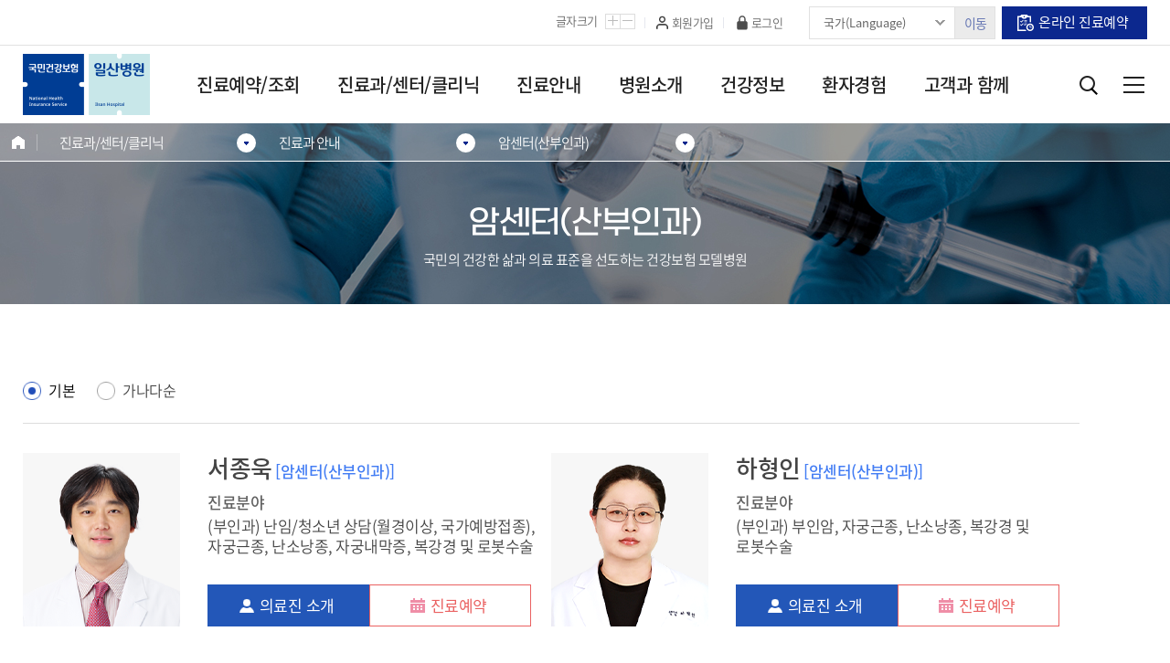

--- FILE ---
content_type: text/html; charset=UTF-8
request_url: https://www.nhimc.or.kr/dept/profList.do?deptNo=54
body_size: 133601
content:

















<!doctype html>
<html lang="ko" >

<head>
  <meta charset="utf-8">
  <meta http-equiv="X-UA-Compatible" content="IE=edge">
  <meta http-equiv="Content-Type" content="text/html; charset=UTF-8">
  <meta name="viewport" content="width=device-width, maximum-scale=1.0, user-scalable=yes">
  <meta name="format-detection" content="address=no, email=no">
  <meta name="keywords" content="국민건강보험 일산병원">
  <meta name="description" content="국민의 건강한 삶과 의료 표준을 선도하는 건강보험 모델병원">
  <meta name="decorator" content="portal"><!-- Sns -->
	<meta name="naver-site-verification" content="52df6dac81e2b8dbdc22e0fe3cbb5186f6125848" />
	
  <meta property="og:type" content="website">
  <meta property="og:title" content="국민건강보험 일산병원">
  <meta property="og:description" content="국민의 건강한 삶과 의료 표준을 선도하는 건강보험 모델병원">
  <meta property="og:site_name" content="국민건강보험 일산병원">
  <meta property="og:url" content="">
  <meta property="og:image" content="">
  <meta property="og:image:alt" content="국민건강보험 일산병원">
  <title>국민건강보험 일산병원</title>
	
	<link href="/common/front/favicon.ico" rel="shortcut icon" type="image/x-icon" />
  <link type="text/css" rel="stylesheet" href="/common/front/kor/css/jquery-ui.css">
  <link type="text/css" rel="stylesheet" href="/common/front/kor/css/swiper.min.css" />
  <link type="text/css" rel="stylesheet" href="/common/front/kor/css/default.css?dt=20260127" />
	

  
	<link rel="stylesheet" href="/common/front/kor/css/sub_cnt.css?dt=20260123" />
  <link rel="stylesheet" href="/common/front/kor/css/sub_page.css?dt=20260123" />
  <link rel="stylesheet" href="/common/front/kor/css/in_page.css?dt=20250631" />
	

	<link type="text/css" rel="stylesheet" href="/common/front/kor/css/mo_default.css?dt=20230704">
	<link type="text/css" rel="stylesheet" href="/common/front/kor/css/ie.css?dt=20230704" />

  <script type="text/javascript" src="/common/front/kor/js/jquery-1.12.4.js"></script>
  <script type="text/javascript" src="/common/front/kor/js/jquery-ui.min.js"></script>
  <script type="text/javascript" src="/common/front/kor/js/swiper.min.js"></script>
	<script type="text/javascript" src="/common/front/kor/js/module/param.js"></script>
  <script type="text/javascript" src="/common/front/kor/js/design.js"></script>
  <script type="text/javascript" src="/common/front/kor/js/common.js?dt=20240201"></script>
  <script type="text/javascript" src="/common/front/kor/js/cookiev.js"></script>
  <script type="text/javascript" src="/common/front/kor/js/zoom_2014.js"></script>
  <script type="text/javascript">
	//############################ 접속 통계 시작 ######################################### //
  if( !getCookie("stsDayRegist") ){
  	
  	$.ajax({
  		url     : "/sts/dayRegist.do",
  		type    : "POST",
  		data    : { siteCd: '001000000' },
  		success : function(data){
  					
  		}
  	});		
  	setCookie("stsDayRegist", "OK", 1);
  	
  }
	//############################ 접속 통계 종료 ######################################### //
  
	var userId = "";
  var userPatNo = "";
  var userByear = "";
  
  
	function checkTotalSearchForm( form ){
		
		if( !form.keyword.value.trim() ){
			
			alert("검색어를 입력해주세요.");
			form.keyword.focus();
			return false;
			
		}
		
		if( form.keyword.value.length < 2 ){
			
			alert("검색어는 2글자 이상 입력해주세요.");
			form.keyword.focus();
			return false;
			
		}
		
		return true;
		
	}
	
	function goRsvPage(){
		
		if(userId) fastReserve('', '', 'Y');
		else location.href = "/reserve/verifyNomember.do";
		
	}
	
	function goRsvListPage(){
		
		if(userId) location.href = "/mypage/reserveList.do";
		else location.href = "/reserve/noMemberReserve.do";
		
	}
	
	function goLanguage( url ){
		
		if( !url ) {
			$("#siteBtn").attr("href", "javascript:alert('국가를 선택해주세요.')");
			$("#siteBtn").removeAttr("target");
		} else {
			$("#siteBtn").attr("href", url);
			$("#siteBtn").attr("target", "_blank");
		}
		
	}  
		
	function topLayertoggle(){
		
		if( $("#topLayer").hasClass("hide") ){
			
			$("#topLayer").removeClass("hide");
			$("#toggleTxt").text("close");
			
		}else{
			
			$("#topLayer").addClass("hide");
			$("#toggleTxt").text("open");
			
		}
		
	}
  </script>
  <style type="text/css">
  #topLayer.hide .event_check{display: none}
  </style>
  
	
	<script type="text/javascript">
	function profSearch(){
		
		var form = document.profSearchForm;
		if( !form.searchword.value.trim() ){
			
			alert( "검색어를 입력해주세요." );
			return;
			
		}
		
		form.submit();
		
	}
	</script>
	

</head>

<body class="sub" oncontextmenu='return false' onselectstart='return false' ondragstart='return false'>

<script type="text/javascript">
//############################ 메뉴 통계 시작 ######################################### //
var mainYn = "N";
var matchCode = "102001000000000";	

// 메뉴 통계
if( mainYn != "Y" ){
	//if( !getCookie("stsDayMenuRegist") ){
		
		$.ajax({
			url     : "/sts/dayMenuRegist.do",
			type    : "POST",
			data    : { siteCd: '001000000', "matchCode": matchCode },
			success : function(data){
				
			}
		});
		//setCookie("stsDayMenuRegist", "OK", 1);
		
	//}
}
// ############################ 메뉴 통계 종료 ######################################### //
</script>

  <!-- exp. 팝업 오픈 시 클래스 : pop-->

  <!-- 스킵 네비게이션 -->
  <div class="skip_navi">
      <a href="#contents">본문으로 가기</a>
      <a href="#gnb">주메뉴로 가기</a>
      <a href="#footer">카피라이트로 가기</a>
  </div>
  <!-- // 스킵 네비게이션 -->
  
  
  
		
  <!-- wrapper -->
  <div class="wrapper" >
    <!-- exp. 팝업 활성화 시 (.pop )  -->

    <!-- header -->
    <header id="header" >
      <!-- header : header box -->
      <div class="hd_sbox in_cover">

        <div class="in_w ">
					
          <div class="left">
          	
          </div>
					
					
          <div class="right hd_side_util">
          	<dl class="hd_fontSize"> <!-- 221211 : 추가 -->
              <dt>글자크기</dt>
              <dd><a href="javascript: Zoom.exec(1);" class="big ico " title="글자크기 크게"><span>글자크기 크게</span></a></dd>
              <dd><a href="javascript: Zoom.exec(-1); " class="small ico  " title="글자크기 작게"><span>글자크기 작게</span></a></dd>
            </dl>
            
            <ul class="hd_member">
              
              <li><a href="/member/joinStep00.do" class="hd_member_login"><span>회원가입</span></a></li>              
              <li><a href="/member/login.do" class="hd_member_member"><span>로그인</span></a></li>
               
            </ul>
            <div class="hd_language ">
              <select id="langUrl" class=" w_16" title="국가(Language) 선택" onchange="goLanguage(this.value)">
								<option value="">국가(Language)</option>
								<option value="/eng/index.do">영어(English)</option>
								<option value="/chi/index.do">중국어(Chinese)</option>
								<option value="/mng/index.do">몽골어(Mongolian)</option>
								<option value="/rus/index.do">러시아어(Russian)</option>
								<option value="/vet/index.do">베트남어(Vietnamese)</option>							
              </select>
              <a id="siteBtn" href="javascript:alert('국가를 선택해주세요.')"  class="btn btn_c_g02 btn btn_s_s"><span>이동</span></a>
            </div>
            <div class="btn_w">
            	
              	<a href="/reserve/verifyNomember.do" class="btn btn_icon icon_l hd_btn_reserv"><span>온라인 진료예약</span></a>
                            
            </div>
          </div>

        </div>

      </div>
      <div class="hd_box02 in_cover">

        <div class="in_w ">

          <h1 class="hd_logo">
            <a href="/" class="">
              <img src="/common/front/kor/images/comm/logo_hd.png" alt="국민건강보험 일산병원" >
            </a>
          </h1>

          <!-- header : gnb -->
          <nav class="gnb_wrap" >
            <ul class="gnb" id="gnb">
              
              <li>
                <a href="/conts/101001001000000.do"><span>진료예약/조회</span></a>

                <div class="gnb_dep2_w" style="display:none;">
                  <div class="in_w">
										
										
                    











<div class="gnb_info">
	
	  

	  <dl class="gnb_tit">
	    <dt><span class="t">진료예약/조회</span></dt>
	    <dd>최상의 진료와 연구를 통해 <br>국민보건 향상을 위해 힘을 쏟겠습니다.</dd>
	  </dl>
	  <ul class="gnb_link">
	  	<li><a href="javascript: fastReserve('', '', 'Y')"><span>진료예약</span></a></li>
	  	
		    <li><a href="/reserve/noMemberReserve.do"><span>예약조회</span></a></li>
		  
		  <li><a href="/conts/105006005000000.do"><span>명의 출연 의료진</span></a></li>
	  </ul>

	
  
</div>
                                        
										
                    <ul class="gnb_menu2_list">

                      
											<li>
                        <a href="/conts/101001001000000.do"
                        	target="_self"
                        	
                        	class="">
                        	<span>예약안내</span>
                        </a>
												
												                        
                        <ul class="gnb_menu3_list">
                        	
													<li><a 
														href="/conts/101001001000000.do" 
														target="_self"
														
														><span>진료예약안내</span></a></li>
													
													<li><a 
														href="/conts/101001002000000.do" 
														target="_self"
														
														><span>건강검진예약안내</span></a></li>
													
													<li><a 
														href="/hospital/timeTable.do" 
														target="_self"
														
														><span>진료시간표</span></a></li>
													
                        </ul>
                        

                      </li>
                    	
											<li>
                        <a href="javascript: fastReserve('', '', 'Y')"
                        	target="_self"
                        	
                        	class="">
                        	<span>진료예약</span>
                        </a>
												
												                        
                        <ul class="gnb_menu3_list">
                        	
													<li><a 
														href="javascript: fastReserve('', '', 'Y')" 
														target="_self"
														
														><span>회원 예약</span></a></li>
													
													<li><a 
														href="/reserve/verifyNomember.do" 
														target="_self"
														
														><span>비회원 예약</span></a></li>
													
                        </ul>
                        

                      </li>
                    	
											<li>
                        <a href="/mypage/reserveList.do"
                        	target="_self"
                        	
                        	class="">
                        	<span>예약조회</span>
                        </a>
												
												                        
                        <ul class="gnb_menu3_list">
                        	
													<li><a 
														href="/mypage/reserveList.do" 
														target="_self"
														
														><span>회원 예약 조회</span></a></li>
													
													<li><a 
														href="/reserve/noMemberReserve.do" 
														target="_self"
														
														><span>비회원 예약 조회</span></a></li>
													
                        </ul>
                        

                      </li>
                    	
											<li>
                        <a href="/conts/101004002000000.do"
                        	target="_self"
                        	
                        	class="">
                        	<span>제증명발급</span>
                        </a>
												
												                        
                        <ul class="gnb_menu3_list">
                        	
													<li><a 
														href="/conts/101004002000000.do" 
														target="_self"
														
														><span>의무기록사본발급</span></a></li>
													
													<li><a 
														href="/conts/101004003000000.do" 
														target="_self"
														
														><span>의료영상CD발급</span></a></li>
													
													<li><a 
														href="/conts/101004001000000.do" 
														target="_self"
														
														><span>증명서</span></a></li>
													
													<li><a 
														href="https://medicopy.lemonhc.com/lct_ilsan/medicopy/medicopyplugin?hcode=31100678" 
														target="_blank"
														rel='noreferrer noopener' title='새창열림'
														><span>온라인발급(의무기록)</span></a></li>
													
													<li><a 
														href="https://www.medcerti.com/servlet/HPINDEX?GIWANNO=093101&COMMAND=ACTIVEX" 
														target="_blank"
														rel='noreferrer noopener' title='새창열림'
														><span>온라인발급(진단서,증명서)</span></a></li>
													
                        </ul>
                        

                      </li>
                    	
                    </ul>
                    

                  </div>
                </div>

              </li>
              
              <li>
                <a href="/dept/deptList.do"><span>진료과/센터/클리닉</span></a>

                <div class="gnb_dep2_w" style="display:none;">
                  <div class="in_w">
										
										
                    











<div class="gnb_info">
	
	
		
		<dl class="gnb_tit">
	    <dt><span class="t">진료과/센터/클리닉</span></dt>
	    <dd>최상의 진료와 연구를 통해 <br>국민보건 향상을 위해 힘을 쏟겠습니다.</dd>
	  </dl>
	  <ul class="gnb_link">
	    <li><a href="/hospital/profList.do"><span>의료진/진료과 검색</span></a></li>
	    <li><a href="/center/deptList.do"><span>전문센터안내</span></a></li>
	    <li><a href="/conts/105006005000000.do"><span>명의 출연 의료진</span></a></li>
	  </ul>	
	  
	
  
</div>
                                        
										
                    <ul class="gnb_menu2_list">

                      
											<li>
                        <a href="/dept/deptList.do"
                        	target="_self"
                        	
                        	class="">
                        	<span>진료과 안내</span>
                        </a>
												
																								
												<ul class="gnb_menu3_list">
                        	
                        	
                          <li><a href="/dept/profList.do?deptNo=29" target="_self"><span>가정의학과</span></a></li>
                          
                          <li><a href="/dept/profList.do?deptNo=7" target="_self"><span>감염내과</span></a></li>
                          
                          <li><a href="/dept/profList.do?deptNo=4" target="_self"><span>내분비내과</span></a></li>
                          
                          <li><a href="/dept/profList.do?deptNo=8" target="_self"><span>류마티스내과</span></a></li>
                          
                          <li><a href="/dept/profList.do?deptNo=17" target="_self"><span>마취통증의학과</span></a></li>
                          
                          <li><a href="/dept/profList.do?deptNo=25" target="_self"><span>방사선종양학과</span></a></li>
                          
                          <li><a href="/dept/profList.do?deptNo=26" target="_self"><span>병리과</span></a></li>
                          
                          <li><a href="/dept/profList.do?deptNo=23" target="_self"><span>비뇨의학과</span></a></li>
                          
                          <li><a href="/dept/profList.do?deptNo=18" target="_self"><span>산부인과</span></a></li>
                          
                          <li><a href="/dept/profList.do?deptNo=16" target="_self"><span>성형외과</span></a></li>
                          
                          <li><a href="/dept/profList.do?deptNo=19" target="_self"><span>소아청소년과</span></a></li>
                          
                          <li><a href="/dept/profList.do?deptNo=1" target="_self"><span>소화기내과</span></a></li>
                          
                          <li><a href="/dept/profList.do?deptNo=10" target="_self"><span>신경과</span></a></li>
                          
                          <li><a href="/dept/profList.do?deptNo=14" target="_self"><span>신경외과</span></a></li>
                          
                          <li><a href="/dept/profList.do?deptNo=5" target="_self"><span>신장내과</span></a></li>
                          
                          <li><a href="/dept/profList.do?deptNo=2" target="_self"><span>심장내과</span></a></li>
                          
                          <li><a href="/dept/profList.do?deptNo=15" target="_self"><span>심장혈관흉부외과</span></a></li>
                          
                          <li><a href="/dept/profList.do?deptNo=20" target="_self"><span>안과</span></a></li>
                          
                          <li><a href="/dept/profList.do?deptNo=24" target="_self"><span>영상의학과</span></a></li>
                          
                          <li><a href="/dept/profList.do?deptNo=12" target="_self"><span>외과</span></a></li>
                          
                          <li><a href="/dept/profList.do?deptNo=33" target="_self"><span>응급의학과</span></a></li>
                          
                          <li><a href="/dept/profList.do?deptNo=21" target="_self"><span>이비인후과</span></a></li>
                          
                          <li><a href="/dept/profList.do?deptNo=28" target="_self"><span>재활의학과</span></a></li>
                          
                          <li><a href="/dept/profList.do?deptNo=11" target="_self"><span>정신건강의학과</span></a></li>
                          
                          <li><a href="/dept/profList.do?deptNo=13" target="_self"><span>정형외과</span></a></li>
                          
                          <li><a href="/dept/profList.do?deptNo=6" target="_self"><span>종양혈액내과</span></a></li>
                          
                          <li><a href="/dept/profList.do?deptNo=27" target="_self"><span>진단검사의학과</span></a></li>
                          
                          <li><a href="/dept/profList.do?deptNo=31" target="_self"><span>치과</span></a></li>
                          
                          <li><a href="/dept/profList.do?deptNo=9" target="_self"><span>통합내과</span></a></li>
                          
                          <li><a href="/dept/profList.do?deptNo=22" target="_self"><span>피부과</span></a></li>
                          
                          <li><a href="/dept/profList.do?deptNo=30" target="_self"><span>핵의학과</span></a></li>
                          
                          <li><a href="/dept/profList.do?deptNo=3" target="_self"><span>호흡기내과</span></a></li>
                          
                          <li><a href="/dept/deptList.do?ptDeptNo=34" target="_self"><span>심뇌혈관질환센터</span></a></li>
                          
                          <li><a href="/dept/deptList.do?ptDeptNo=38" target="_self"><span>암센터</span></a></li>
                          
                          <li><a href="/dept/deptList.do?ptDeptNo=36" target="_self"><span>치매예방센터</span></a></li>
                          
                          <li><a href="/dept/profList.do?deptNo=32" target="_self"><span>통증클리닉</span></a></li>
                          
                          <li><a href="/dept/profList.do?deptNo=64" target="_self"><span>국가검진센터</span></a></li>
                          
                          <li><a href="/dept/profList.do?deptNo=65" target="_self"><span>종합검진센터</span></a></li>
                          
                          <li><a href="/dept/profList.do?deptNo=66" target="_self"><span>유전클리닉</span></a></li>
                          
                          <li><a href="/dept/profList.do?deptNo=117" target="_self"><span>중독 통합치료센터(정신)</span></a></li>
                          
                        	
                        </ul>
												

                      </li>
                    	
											<li>
                        <a href="/center/deptList.do"
                        	target="_self"
                        	
                        	class="">
                        	<span>전문센터안내</span>
                        </a>
												
																								
												<ul class="gnb_menu3_list">
                        	
                        	
                          <li><a href="/center/deptView.do?deptNo=77" target="_self"><span>권역모자의료센터</span></a></li>
                          
                          <li><a href="/center/deptView.do?deptNo=68" target="_self"><span>권역응급의료센터</span></a></li>
                          
                          <li><a href="/center/deptView.do?deptNo=78" target="_self"><span>난임센터</span></a></li>
                          
                          <li><a href="/center/deptView.do?deptNo=71" target="_self"><span>당뇨병센터</span></a></li>
                          
                          <li><a href="/center/deptView.do?deptNo=75" target="_self"><span>소화기내시경센터</span></a></li>
                          
                          <li><a href="/center/deptView.do?deptNo=70" target="_self"><span>신장센터</span></a></li>
                          
                          <li><a href="/center/deptView.do?deptNo=67" target="_self"><span>심뇌혈관질환센터</span></a></li>
                          
                          <li><a href="/center/deptView.do?deptNo=76" target="_self"><span>암센터</span></a></li>
                          
                          <li><a href="/center/deptView.do?deptNo=72" target="_self"><span>인공관절센터</span></a></li>
                          
                          <li><a href="/center/deptView.do?deptNo=69" target="_self"><span>재활치료센터</span></a></li>
                          
                          <li><a href="/center/deptView.do?deptNo=74" target="_self"><span>중독 통합치료센터</span></a></li>
                          
                          <li><a href="/center/deptView.do?deptNo=73" target="_self"><span>치매예방센터</span></a></li>
                          
                        	
                        </ul>
												

                      </li>
                    	
											<li>
                        <a href="/clinic/deptList.do"
                        	target="_self"
                        	
                        	class="">
                        	<span>클리닉안내</span>
                        </a>
												
																								
												<ul class="gnb_menu3_list">
                        	
                        	
                          <li><a href="/clinic/deptView.do?deptNo=79" target="_self"><span>갑상선암클리닉</span></a></li>
                          
                          <li><a href="/clinic/deptView.do?deptNo=80" target="_self"><span>갑상선클리닉</span></a></li>
                          
                          <li><a href="/clinic/deptView.do?deptNo=81" target="_self"><span>갱년기여성클리닉</span></a></li>
                          
                          <li><a href="/clinic/deptView.do?deptNo=82" target="_self"><span>골다공증클리닉</span></a></li>
                          
                          <li><a href="/clinic/deptView.do?deptNo=84" target="_self"><span>녹내장클리닉</span></a></li>
                          
                          <li><a href="/clinic/deptView.do?deptNo=85" target="_self"><span>대장항문클리닉</span></a></li>
                          
                          <li><a href="/clinic/deptView.do?deptNo=86" target="_self"><span>만성폐쇄성폐질환클리닉</span></a></li>
                          
                          <li><a href="/clinic/deptView.do?deptNo=87" target="_self"><span>망막유리체클리닉</span></a></li>
                          
                          <li><a href="/clinic/deptView.do?deptNo=88" target="_self"><span>발달지연클리닉</span></a></li>
                          
                          <li><a href="/clinic/deptView.do?deptNo=89" target="_self"><span>백내장클리닉</span></a></li>
                          
                          <li><a href="/clinic/deptView.do?deptNo=91" target="_self"><span>비만클리닉</span></a></li>
                          
                          <li><a href="/clinic/deptView.do?deptNo=92" target="_self"><span>성장비만클리닉</span></a></li>
                          
                          <li><a href="/clinic/deptView.do?deptNo=93" target="_self"><span>소아만성복통클리닉</span></a></li>
                          
                          <li><a href="/clinic/deptView.do?deptNo=94" target="_self"><span>소아알레르기클리닉</span></a></li>
                          
                          <li><a href="/clinic/deptView.do?deptNo=133" target="_self"><span>소아외과클리닉</span></a></li>
                          
                          <li><a href="/clinic/deptView.do?deptNo=95" target="_self"><span>수면클리닉</span></a></li>
                          
                          <li><a href="/clinic/deptView.do?deptNo=132" target="_self"><span>쌍둥이임신클리닉</span></a></li>
                          
                          <li><a href="/clinic/deptView.do?deptNo=111" target="_self"><span>암평생건강클리닉</span></a></li>
                          
                          <li><a href="/clinic/deptView.do?deptNo=98" target="_self"><span>약시클리닉</span></a></li>
                          
                          <li><a href="/clinic/deptView.do?deptNo=99" target="_self"><span>어르신클리닉</span></a></li>
                          
                          <li><a href="/clinic/deptView.do?deptNo=100" target="_self"><span>여행자클리닉</span></a></li>
                          
                          <li><a href="/clinic/deptView.do?deptNo=101" target="_self"><span>염증성장질환클리닉</span></a></li>
                          
                          <li><a href="/clinic/deptView.do?deptNo=113" target="_self"><span>오목가슴클리닉</span></a></li>
                          
                          <li><a href="/clinic/deptView.do?deptNo=102" target="_self"><span>유방암및질환클리닉</span></a></li>
                          
                          <li><a href="/clinic/deptView.do?deptNo=103" target="_self"><span>유전클리닉</span></a></li>
                          
                          <li><a href="/clinic/deptView.do?deptNo=104" target="_self"><span>정맥류클리닉</span></a></li>
                          
                          <li><a href="/clinic/deptView.do?deptNo=105" target="_self"><span>족부클리닉</span></a></li>
                          
                          <li><a href="/clinic/deptView.do?deptNo=106" target="_self"><span>척추클리닉</span></a></li>
                          
                          <li><a href="/clinic/deptView.do?deptNo=107" target="_self"><span>통증클리닉</span></a></li>
                          
                          <li><a href="/clinic/deptView.do?deptNo=108" target="_self"><span>투석혈관클리닉</span></a></li>
                          
                          <li><a href="/clinic/deptView.do?deptNo=109" target="_self"><span>파킨슨병및운동장애클리닉</span></a></li>
                          
                          <li><a href="/clinic/deptView.do?deptNo=110" target="_self"><span>희망둥이성장발달클리닉</span></a></li>
                          
                          <li><a href="/clinic/deptView.do?deptNo=112" target="_self"><span>흉터성형레이저클리닉</span></a></li>
                          
                          <li><a href="/clinic/deptView.do?deptNo=134" target="_self"><span>자궁경부무력증 클리닉</span></a></li>
                          
                        	
                        </ul>
												

                      </li>
                    	
											<li>
                        <a href="/hospital/profList.do"
                        	target="_self"
                        	
                        	class="">
                        	<span>의료진/진료과 검색</span>
                        </a>
												
												

                      </li>
                    	
                    </ul>
                    

                  </div>
                </div>

              </li>
              
              <li>
                <a href="/conts/103001000000000.do"><span>진료안내</span></a>

                <div class="gnb_dep2_w" style="display:none;">
                  <div class="in_w">
										
										
                    











<div class="gnb_info">
	
	
		
		<dl class="gnb_tit">
	    <dt><span class="t">진료과/센터/클리닉</span></dt>
	    <dd>최상의 진료와 연구를 통해 <br>국민보건 향상을 위해 힘을 쏟겠습니다.</dd>
	  </dl>
	  <ul class="gnb_link">
	    <li><a href="/conts/103001000000000.do"><span>외래진료안내</span></a></li>
	    <li><a href="/conts/103002001000000.do"><span>입원절차</span></a></li>
	  </ul>
	  
	
  
</div>
                                        
										
                    <ul class="gnb_menu2_list">

                      
											<li>
                        <a href="/conts/103001000000000.do"
                        	target="_self"
                        	
                        	class="">
                        	<span>외래진료안내</span>
                        </a>
												
												

                      </li>
                    	
											<li>
                        <a href="/conts/103002004000000.do"
                        	target="_self"
                        	
                        	class="">
                        	<span>입퇴원안내</span>
                        </a>
												
												                        
                        <ul class="gnb_menu3_list">
                        	
													<li><a 
														href="/conts/103002004000000.do" 
														target="_self"
														
														><span>간호간병통합서비스 안내</span></a></li>
													
													<li><a 
														href="/conts/103002001000000.do" 
														target="_self"
														
														><span>입원절차</span></a></li>
													
													<li><a 
														href="/conts/103002002001000.do" 
														target="_self"
														
														><span>병실생활</span></a></li>
													
													<li><a 
														href="/conts/103002003000000.do" 
														target="_self"
														
														><span>퇴원절차</span></a></li>
													
                        </ul>
                        

                      </li>
                    	
											<li>
                        <a href="/conts/103003000000000.do"
                        	target="_self"
                        	
                        	class="">
                        	<span>면회안내</span>
                        </a>
												
												

                      </li>
                    	
											<li>
                        <a href="/conts/103004000000000.do"
                        	target="_self"
                        	
                        	class="">
                        	<span>응급진료안내</span>
                        </a>
												
												

                      </li>
                    	
											<li>
                        <a href="/conts/103005000000000.do"
                        	target="_self"
                        	
                        	class="">
                        	<span>외국인진료안내</span>
                        </a>
												
												

                      </li>
                    	
											<li>
                        <a href="/conts/103006000000000.do"
                        	target="_self"
                        	
                        	class="">
                        	<span>보험안내</span>
                        </a>
												
												

                      </li>
                    	
											<li>
                        <a href="/conts/103007000000000.do"
                        	target="_self"
                        	
                        	class="">
                        	<span>설명간호사</span>
                        </a>
												
												

                      </li>
                    	
											<li>
                        <a href="/hospital/treatmentList.do"
                        	target="_self"
                        	
                        	class="">
                        	<span>비급여진료비안내</span>
                        </a>
												
												

                      </li>
                    	
											<li>
                        <a href="/conts/103009001000000.do"
                        	target="_self"
                        	
                        	class="">
                        	<span>부서안내</span>
                        </a>
												
												                        
                        <ul class="gnb_menu3_list">
                        	
													<li><a 
														href="/conts/103009001000000.do" 
														target="_self"
														
														><span>가정간호사업센터</span></a></li>
													
													<li><a 
														href="/conts/103009002001000.do" 
														target="_self"
														
														><span>약제부</span></a></li>
													
													<li><a 
														href="https://www.medicalinfo.or.kr/home/usmn000.jsp" 
														target="_blank"
														rel='noreferrer noopener' title='새창열림'
														><span>의학도서실</span></a></li>
													
													<li><a 
														href="/conts/103009004001000.do" 
														target="_self"
														
														><span>공공의료사업부</span></a></li>
													
													<li><a 
														href="/nurse/" 
														target="_blank"
														rel='noreferrer noopener' title='새창열림'
														><span>간호실</span></a></li>
													
													<li><a 
														href="/edu/" 
														target="_blank"
														rel='noreferrer noopener' title='새창열림'
														><span>교육수련부</span></a></li>
													
													<li><a 
														href="/hospice/" 
														target="_blank"
														rel='noreferrer noopener' title='새창열림'
														><span>호스피스</span></a></li>
													
													<li><a 
														href="/conts/103009009000000.do" 
														target="_self"
														
														><span>영양관리부</span></a></li>
													
													<li><a 
														href="/conts/103009010000000.do" 
														target="_self"
														
														><span>장애친화 산부인과</span></a></li>
													
                        </ul>
                        

                      </li>
                    	
                    </ul>
                    

                  </div>
                </div>

              </li>
              
              <li>
                <a href="/conts/104001000000000.do"><span>병원소개</span></a>

                <div class="gnb_dep2_w" style="display:none;">
                  <div class="in_w">
										
										
                    











<div class="gnb_info">
	
	
		
		<dl class="gnb_tit">
	    <dt><span class="t">병원소개</span></dt>
	    <dd>최상의 진료와 연구를 통해 <br>국민보건 향상을 위해 힘을 쏟겠습니다.</dd>
	  </dl>
	  <ul class="gnb_link">
	    <li><a href="/conts/104002008001000.do"><span>찾아오시는 길</span></a></li>
	    <li><a href="/conts/104003001001000.do"><span>시설 둘러보기</span></a></li>
	  </ul>
	  
	
  
</div>
                                        
										
                    <ul class="gnb_menu2_list">

                      
											<li>
                        <a href="/conts/104001000000000.do"
                        	target="_self"
                        	
                        	class="">
                        	<span>병원장 인사말</span>
                        </a>
												
												

                      </li>
                    	
											<li>
                        <a href="/conts/104002001000000.do"
                        	target="_self"
                        	
                        	class="">
                        	<span>병원소개</span>
                        </a>
												
												                        
                        <ul class="gnb_menu3_list">
                        	
													<li><a 
														href="/conts/104002001000000.do" 
														target="_self"
														
														><span>병원소개</span></a></li>
													
													<li><a 
														href="/conts/104002002001000.do" 
														target="_self"
														
														><span>비전</span></a></li>
													
													<li><a 
														href="/conts/104002003004000.do" 
														target="_self"
														
														><span>연혁</span></a></li>
													
													<li><a 
														href="/conts/104002010001000.do" 
														target="_self"
														
														><span>병원 발자취</span></a></li>
													
													<li><a 
														href="/conts/104002004000000.do" 
														target="_self"
														
														><span>조직도</span></a></li>
													
													<li><a 
														href="/conts/104002005001000.do" 
														target="_self"
														
														><span>HIP</span></a></li>
													
													<li><a 
														href="/conts/104002006000000.do" 
														target="_self"
														
														><span>일산병원 캐릭터</span></a></li>
													
													<li><a 
														href="/conts/104002008001000.do" 
														target="_self"
														
														><span>찾아오시는 길</span></a></li>
													
                        </ul>
                        

                      </li>
                    	
											<li>
                        <a href="/hospital/floorList.do"
                        	target="_self"
                        	
                        	class="">
                        	<span>병원둘러보기</span>
                        </a>
												
												                        
                        <ul class="gnb_menu3_list">
                        	
													<li><a 
														href="/hospital/floorList.do" 
														target="_self"
														
														><span>시설 둘러보기</span></a></li>
													
													<li><a 
														href="/conts/104003002000000.do" 
														target="_self"
														
														><span>편의시설</span></a></li>
													
													<li><a 
														href="/conts/104003003000000.do" 
														target="_self"
														
														><span>종교시설</span></a></li>
													
                        </ul>
                        

                      </li>
                    	
											<li>
                        <a href="/conts/104004000000000.do"
                        	target="_self"
                        	
                        	class="">
                        	<span>가상공간VR360° 체험</span>
                        </a>
												
												

                      </li>
                    	
											<li>
                        <a href="/conts/104005025000000.do"
                        	target="_self"
                        	
                        	class="">
                        	<span>의료장비안내</span>
                        </a>
												
												

                      </li>
                    	
											<li>
                        <a href="/board/commBoardNoticeList.do"
                        	target="_self"
                        	
                        	class="">
                        	<span>병원소식</span>
                        </a>
												
												                        
                        <ul class="gnb_menu3_list">
                        	
													<li><a 
														href="/board/commBoardNoticeList.do" 
														target="_self"
														
														><span>공지사항</span></a></li>
													
													<li><a 
														href="/board/commBoardBidList.do" 
														target="_self"
														
														><span>입찰정보</span></a></li>
													
													<li><a 
														href="https://nhimc.recruiter.co.kr/appsite/company/index" 
														target="_blank"
														rel='noreferrer noopener' title='새창열림'
														><span>채용공고</span></a></li>
													
													<li><a 
														href="/board/commBoardRelationList.do" 
														target="_self"
														
														><span>친인척 현황</span></a></li>
													
                        </ul>
                        

                      </li>
                    	
											<li>
                        <a href="/conts/104008000000000.do"
                        	target="_self"
                        	
                        	class="">
                        	<span>연보</span>
                        </a>
												
												

                      </li>
                    	
											<li>
                        <a href="/conts/104009001000000.do"
                        	target="_self"
                        	
                        	class="">
                        	<span>고객헌장</span>
                        </a>
												
												                        
                        <ul class="gnb_menu3_list">
                        	
													<li><a 
														href="/conts/104009001000000.do" 
														target="_self"
														
														><span>전문</span></a></li>
													
													<li><a 
														href="/conts/104009002000000.do" 
														target="_self"
														
														><span>핵심서비스 이행 표준</span></a></li>
													
													<li><a 
														href="/conts/104009003000000.do" 
														target="_self"
														
														><span>고객응대서비스 이행표준</span></a></li>
													
                        </ul>
                        

                      </li>
                    	
                    </ul>
                    

                  </div>
                </div>

              </li>
              
              <li>
                <a href="/conts/105001009000000.do"><span>건강정보</span></a>

                <div class="gnb_dep2_w" style="display:none;">
                  <div class="in_w">
										
										
                    











<div class="gnb_info">
	
	
		
		<dl class="gnb_tit">
	    <dt><span class="t">건강정보</span></dt>
	    <dd>최상의 진료와 연구를 통해 <br>국민보건 향상을 위해 힘을 쏟겠습니다.</dd>
  	</dl>
	  <ul class="gnb_link">
	    <li><a href="/board/disFdBoardList.do"><span>질환별 식사요법</span></a></li>
	    <li><a href="/board/webzineBoardList2022.do"><span>사보 問安</span></a></li>
	  </ul>
  
	
  
</div>
                                        
										
                    <ul class="gnb_menu2_list">

                      
											<li>
                        <a href="/conts/105001009000000.do"
                        	target="_self"
                        	
                        	class="">
                        	<span>건강교실</span>
                        </a>
												
												                        
                        <ul class="gnb_menu3_list">
                        	
													<li><a 
														href="/conts/105001009000000.do" 
														target="_self"
														
														><span>전체보기</span></a></li>
													
													<li><a 
														href="/conts/105001002000000.do" 
														target="_self"
														
														><span>당뇨병교실</span></a></li>
													
													<li><a 
														href="/conts/105001003000000.do" 
														target="_self"
														
														><span>임산부교실</span></a></li>
													
													<li><a 
														href="/conts/105001007000000.do" 
														target="_self"
														
														><span>만성폐쇄성질환(COPD)환자교실</span></a></li>
													
													<li><a 
														href="/conts/105001008000000.do" 
														target="_self"
														
														><span>암생존자 교실</span></a></li>
													
													<li><a 
														href="/conts/105001010000000.do" 
														target="_self"
														
														><span>폐암환자교실</span></a></li>
													
													<li><a 
														href="/conts/105001011000000.do" 
														target="_self"
														
														><span>혈액투석 환자교실</span></a></li>
													
													<li><a 
														href="/conts/105001012000000.do" 
														target="_self"
														
														><span>간암/소화기암/유방암/비뇨의학과 암수술 환자 교실</span></a></li>
													
                        </ul>
                        

                      </li>
                    	
											<li>
                        <a href="/board/disFdBoardList.do"
                        	target="_self"
                        	
                        	class="">
                        	<span>질환별식사요법</span>
                        </a>
												
												

                      </li>
                    	
											<li>
                        <a href="/conts/105005001000000.do"
                        	target="_self"
                        	
                        	class="">
                        	<span>감염예방관리</span>
                        </a>
												
												                        
                        <ul class="gnb_menu3_list">
                        	
													<li><a 
														href="/conts/105005001000000.do" 
														target="_self"
														
														><span>손씻기</span></a></li>
													
													<li><a 
														href="/conts/105005002000000.do" 
														target="_self"
														
														><span>호흡위생과 기침예절</span></a></li>
													
                        </ul>
                        

                      </li>
                    	
											<li>
                        <a href="/board/webzineBoardList2026.do"
                        	target="_self"
                        	
                        	class="">
                        	<span>건강정보</span>
                        </a>
												
												                        
                        <ul class="gnb_menu3_list">
                        	
													<li><a 
														href="/board/webzineBoardList2026.do" 
														target="_self"
														
														><span>사보 問安</span></a></li>
													
													<li><a 
														href="/healthMedia/indexPop.do" 
														target="_blank"
														rel='noreferrer noopener' title='새창열림'
														><span>건강TV</span></a></li>
													
													<li><a 
														href="/conts/105006005000000.do" 
														target="_self"
														
														><span>EBS명의</span></a></li>
													
                        </ul>
                        

                      </li>
                    	
                    </ul>
                    

                  </div>
                </div>

              </li>
              
              <li>
                <a href="/board/praiseBoardList.do"><span>환자경험</span></a>

                <div class="gnb_dep2_w" style="display:none;">
                  <div class="in_w">
										
										
                    











<div class="gnb_info">
	
	
		
		<dl class="gnb_tit">
	    <dt><span class="t">환자경험</span></dt>
	    <dd>최상의 진료와 연구를 통해 <br>국민보건 향상을 위해 힘을 쏟겠습니다.</dd>
	  </dl>
	  <ul class="gnb_link">
	    <li><a href="/board/praiseBoardList.do"><span>칭찬합시다</span></a></li>
	    <li><a href="/board/customerIntro.do"><span>고객의 소리</span></a></li>
	  </ul>
	  
	
  
</div>
                                        
										
                    <ul class="gnb_menu2_list">

                      
											<li>
                        <a href="/board/praiseBoardList.do"
                        	target="_self"
                        	
                        	class="">
                        	<span>칭찬합시다</span>
                        </a>
												
												

                      </li>
                    	
											<li>
                        <a href="/board/customerIntro.do"
                        	target="_self"
                        	
                        	class="">
                        	<span>고객의 소리</span>
                        </a>
												
												

                      </li>
                    	
											<li>
                        <a href="/board/cyberReportIntro.do"
                        	target="_self"
                        	
                        	class="">
                        	<span>부정부패신고센터</span>
                        </a>
												
												                        
                        <ul class="gnb_menu3_list">
                        	
													<li><a 
														href="/board/cyberReportIntro.do" 
														target="_self"
														
														><span>부정부패신고센터</span></a></li>
													
													<li><a 
														href="/conts/106004002000000.do" 
														target="_self"
														
														><span>관련사이트</span></a></li>
													
                        </ul>
                        

                      </li>
                    	
                    </ul>
                    

                  </div>
                </div>

              </li>
              
              <li>
                <a href="/conts/107001000000000.do"><span>고객과 함께</span></a>

                <div class="gnb_dep2_w" style="display:none;">
                  <div class="in_w">
										
										
                    











<div class="gnb_info">
	
	
		
		<dl class="gnb_tit">
	    <dt><span class="t">고객과 함께</span></dt>
	    <dd>최상의 진료와 연구를 통해 <br>국민보건 향상을 위해 힘을 쏟겠습니다.</dd>
	  </dl>
	  <p class="img01">
	    <span></span>
	  </p>
	  
	
  
</div>
                                        
										
                    <ul class="gnb_menu2_list">

                      
											<li>
                        <a href="/conts/107001000000000.do"
                        	target="_self"
                        	
                        	class="">
                        	<span>정보공개제도안내</span>
                        </a>
												
												

                      </li>
                    	
											<li>
                        <a href="/conts/107002000000000.do"
                        	target="_self"
                        	
                        	class="">
                        	<span>통합공시</span>
                        </a>
												
												

                      </li>
                    	
											<li>
                        <a href="/conts/107003001000000.do"
                        	target="_self"
                        	
                        	class="">
                        	<span>경영공시</span>
                        </a>
												
												                        
                        <ul class="gnb_menu3_list">
                        	
													<li><a 
														href="/conts/107003001000000.do" 
														target="_self"
														
														><span>경영공시</span></a></li>
													
													<li><a 
														href="/conts/107003002000000.do" 
														target="_self"
														
														><span>공시개요</span></a></li>
													
													<li><a 
														href="/conts/107003003000000.do" 
														target="_self"
														
														><span>경영공시 책임자 현황</span></a></li>
													
                        </ul>
                        

                      </li>
                    	
                    </ul>
                    

                  </div>
                </div>

              </li>



            </ul>
          </nav>
          <!--// header : gnb -->

          <div class="hd_side_util3">
          	
          	<ul class="moGnb_member m116_flex" style="display:none;"> <!-- 221222 -->          		
              
              <li>              	
                <a href="/member/joinStep00.do" class="hd_member ico"><span>회원가입</span></a>                
              </li>
              	            
	            
              <li>
              	
                <a href="/member/login.do" class="hd_login ico"><span>로그인</span></a>
                
              </li>              
            </ul>
          	
            <a href="javascript:void(0);" class="hd_iconBtn iconBtn_sch ">
              <span class="ico"><em class="o">통합검색 열기</em><em class="c" style="display:none;">통합검색 닫기</em></span>
            </a>
            
            <!-- top search -->				    
				    <div class="hd_sch_box_w" style="display:none;">
				    	<form action="/search/search.do" method="get" onsubmit="return checkTotalSearchForm( this )">
					      <div class="hd_sch_box_bg"></div>
					      <div class="hd_sch_box in_cover">
					        <div class="in_w">
					        	<div class="hd_sch_w">
						          <h2 class="tit">통합검색</h2>
						          <div class="hd_sch">
						            <div class="hd_sch_ip">
						              <input type="text" name="keyword" placeholder="검색어를 입력해주세요." title="통합검색 검색어 입력">
						              <input type="submit" class="hd_sch_btn" title="검색버튼">
						            </div>
						            <div class="hd_sch_tag">
						              <p class="t">추천검색어</p>
						              <ul class="sch_tag_list">
						              	
														<li><a href="/search/search.do?keyword=전화번호">#전화번호</a></li>
														
														<li><a href="/search/search.do?keyword=입퇴원안내">#입퇴원안내</a></li>
														
														<li><a href="/search/search.do?keyword=진료시간">#진료시간</a></li>
														
														<li><a href="/search/search.do?keyword=진료예약">#진료예약</a></li>
														
														<li><a href="/search/search.do?keyword=건강검진">#건강검진</a></li>
														
														<li><a href="/search/search.do?keyword=제증명발급">#제증명발급</a></li>
																
						              </ul>
						            </div>
						          </div>
						        </div>
					        </div>
					      </div>
				      </form>
				    </div>				    
				    <!--// top search -->
            
            <a href="javascript:void(0);" class="hd_iconBtn iconBtn_mMenu" style="display:none;">
              <span class="ico"><em>사이트맵 열기</em></span>
            </a>            
            <a href="javascript:void(0);" class="hd_iconBtn iconBtn_sitemap ">
              <span class="ico"><em>사이트맵 열기</em></span>
            </a>
            
          </div>

        </div>

      </div>
      <!--// header : header box -->
    </header>
    <!--// header -->
    
    <!-- 사이트맵 -->
	  <div id="sitemap" class="sitemap_w" style="display: none;">
	    
	    <h2 class="skip"><span>일산병원 메뉴</span></h2>      
	      
	    <div class="sitemap " >  <!-- 모바일 메뉴 ( mo_sideGnb ) / 사이트맵 ( sitemap ) /  -->      
	
	    	<!-- 사이트맵 header -->
	      <div class="sitemap_top in_cover" >
	        <div class="in_w">
	          <a href="javascript: void(0)" class="btn_ico ico_close btn_close" title="닫기"><span>닫기 버튼</span></a>              
	
	          <div class="sitemap_logo">
	            <a href="#" class="">
	              <img src="/common/front/kor/images/comm/logo_hd.png" alt="국민건강보험 일산병원">
	            </a> 
	          </div>
	          <h2><span>사이트맵</span></h2>         
	                  
	        </div>
	      </div>
	      
	      <!-- 모바일메뉴 header -->
	      <div class="mo_sideGnb_hd " > 
		      <div class="moGnb_hd1 in_cover">
		        <div class="in_w">                   
		          <a href="javascript:void(0);" class="btn_ico ico_close btn_close" title="닫기"><span>닫기 버튼</span></a>              
		
		          <div class="moGnb_logo">
		            <a href="#" class="">
		              <img src="/common/front/kor/images/comm/logo_hd.png" alt="국민건강보험 일산병원">
		            </a> 
		          </div>
		
		          <ul class="moGnb_member">
		            
		            <li>
		              <a href="/member/joinStep00.do" class="hd_member ico"><span>회원가입</span></a>
		            </li>
		            
		            
		            <li>
		              
		              <a href="/member/login.do" class="hd_login ico"><span>로그인</span></a>
		              
		            </li>              
		          </ul>
		        </div>
		      </div>
		
		      <div class="moGnb_hd2">
		        <dl>
		          <dt>진료예약전화</dt>
		          <dd>
		            <span class="icon icon_cell"></span>
		            <span class="num">1577-0013</span>
		          </dd>
		        </dl>
		      </div>
		
		    </div>
	      
		    <div class="mo_sideGnb_cnt ">	      
		      <div class="mo_sideCnt ">
		        <ul id="mo_gnb" class="mo_gnb_list">
	
		          <li>
		            <dl>
		              <dt><a href="#"><span>진료예약/조회</span></a></dt>
		              <dd>
		              	
		                <ul class="gnb_menu2_list">
		
		                  
		                  <li>
		                    <a href="/conts/101001001000000.do"
		                    	target="_self"
		                    	
		                    	class="">
		                    	<span>예약안내</span>
		                    </a>
		
		                    
												<ul class="gnb_menu3_list">
		
		                      
		                      <li><a 
		                      	href="/conts/101001001000000.do" 
		                      	target="_self"
		                      	
		                      ><span>진료예약안내</span></a></li>
		                      
		                      <li><a 
		                      	href="/conts/101001002000000.do" 
		                      	target="_self"
		                      	
		                      ><span>건강검진예약안내</span></a></li>
		                      
		                      <li><a 
		                      	href="/hospital/timeTable.do" 
		                      	target="_self"
		                      	
		                      ><span>진료시간표</span></a></li>
		                      
		
		                    </ul>
												
		                  </li>
		                  
		                  <li>
		                    <a href="javascript: fastReserve('', '', 'Y')"
		                    	target="_self"
		                    	
		                    	class="">
		                    	<span>진료예약</span>
		                    </a>
		
		                    
												<ul class="gnb_menu3_list">
		
		                      
		                      <li><a 
		                      	href="javascript: fastReserve('', '', 'Y')" 
		                      	target="_self"
		                      	
		                      ><span>회원 예약</span></a></li>
		                      
		                      <li><a 
		                      	href="/reserve/verifyNomember.do" 
		                      	target="_self"
		                      	
		                      ><span>비회원 예약</span></a></li>
		                      
		
		                    </ul>
												
		                  </li>
		                  
		                  <li>
		                    <a href="/mypage/reserveList.do"
		                    	target="_self"
		                    	
		                    	class="">
		                    	<span>예약조회</span>
		                    </a>
		
		                    
												<ul class="gnb_menu3_list">
		
		                      
		                      <li><a 
		                      	href="/mypage/reserveList.do" 
		                      	target="_self"
		                      	
		                      ><span>회원 예약 조회</span></a></li>
		                      
		                      <li><a 
		                      	href="/reserve/noMemberReserve.do" 
		                      	target="_self"
		                      	
		                      ><span>비회원 예약 조회</span></a></li>
		                      
		
		                    </ul>
												
		                  </li>
		                  
		                  <li>
		                    <a href="/conts/101004002000000.do"
		                    	target="_self"
		                    	
		                    	class="">
		                    	<span>제증명발급</span>
		                    </a>
		
		                    
												<ul class="gnb_menu3_list">
		
		                      
		                      <li><a 
		                      	href="/conts/101004002000000.do" 
		                      	target="_self"
		                      	
		                      ><span>의무기록사본발급</span></a></li>
		                      
		                      <li><a 
		                      	href="/conts/101004003000000.do" 
		                      	target="_self"
		                      	
		                      ><span>의료영상CD발급</span></a></li>
		                      
		                      <li><a 
		                      	href="/conts/101004001000000.do" 
		                      	target="_self"
		                      	
		                      ><span>증명서</span></a></li>
		                      
		                      <li><a 
		                      	href="https://medicopy.lemonhc.com/lct_ilsan/medicopy/medicopyplugin?hcode=31100678" 
		                      	target="_blank"
		                      	rel='noreferrer noopener' title='새창열림'
		                      ><span>온라인발급(의무기록)</span></a></li>
		                      
		                      <li><a 
		                      	href="https://www.medcerti.com/servlet/HPINDEX?GIWANNO=093101&COMMAND=ACTIVEX" 
		                      	target="_blank"
		                      	rel='noreferrer noopener' title='새창열림'
		                      ><span>온라인발급(진단서,증명서)</span></a></li>
		                      
		
		                    </ul>
												
		                  </li>
		                  
		
		                </ul>
		                
		              </dd>
		            </dl>
		          </li>
	
		          <li>
		            <dl>
		              <dt><a href="#"><span>진료과/센터/클리닉</span></a></dt>
		              <dd>
		              	
		                <ul class="gnb_menu2_list">
		
		                  
		                  <li>
		                    <a href="/dept/deptList.do"
		                    	target="_self"
		                    	
		                    	class="">
		                    	<span>진료과 안내</span>
		                    </a>
		
		                    
												<a href="/dept/deptList.do" class="a_Dlink"><span>전체보기</span></a> <!-- 221222 -->
												<ul class="gnb_menu3_list">
		                    	
		                    	
		                      <li><a href="/dept/profList.do?deptNo=29" target="_self"><span>가정의학과</span></a></li>
		                      
		                      <li><a href="/dept/profList.do?deptNo=7" target="_self"><span>감염내과</span></a></li>
		                      
		                      <li><a href="/dept/profList.do?deptNo=4" target="_self"><span>내분비내과</span></a></li>
		                      
		                      <li><a href="/dept/profList.do?deptNo=8" target="_self"><span>류마티스내과</span></a></li>
		                      
		                      <li><a href="/dept/profList.do?deptNo=17" target="_self"><span>마취통증의학과</span></a></li>
		                      
		                      <li><a href="/dept/profList.do?deptNo=25" target="_self"><span>방사선종양학과</span></a></li>
		                      
		                      <li><a href="/dept/profList.do?deptNo=26" target="_self"><span>병리과</span></a></li>
		                      
		                      <li><a href="/dept/profList.do?deptNo=23" target="_self"><span>비뇨의학과</span></a></li>
		                      
		                      <li><a href="/dept/profList.do?deptNo=18" target="_self"><span>산부인과</span></a></li>
		                      
		                      <li><a href="/dept/profList.do?deptNo=16" target="_self"><span>성형외과</span></a></li>
		                      
		                      <li><a href="/dept/profList.do?deptNo=19" target="_self"><span>소아청소년과</span></a></li>
		                      
		                      <li><a href="/dept/profList.do?deptNo=1" target="_self"><span>소화기내과</span></a></li>
		                      
		                      <li><a href="/dept/profList.do?deptNo=10" target="_self"><span>신경과</span></a></li>
		                      
		                      <li><a href="/dept/profList.do?deptNo=14" target="_self"><span>신경외과</span></a></li>
		                      
		                      <li><a href="/dept/profList.do?deptNo=5" target="_self"><span>신장내과</span></a></li>
		                      
		                      <li><a href="/dept/profList.do?deptNo=2" target="_self"><span>심장내과</span></a></li>
		                      
		                      <li><a href="/dept/profList.do?deptNo=15" target="_self"><span>심장혈관흉부외과</span></a></li>
		                      
		                      <li><a href="/dept/profList.do?deptNo=20" target="_self"><span>안과</span></a></li>
		                      
		                      <li><a href="/dept/profList.do?deptNo=24" target="_self"><span>영상의학과</span></a></li>
		                      
		                      <li><a href="/dept/profList.do?deptNo=12" target="_self"><span>외과</span></a></li>
		                      
		                      <li><a href="/dept/profList.do?deptNo=33" target="_self"><span>응급의학과</span></a></li>
		                      
		                      <li><a href="/dept/profList.do?deptNo=21" target="_self"><span>이비인후과</span></a></li>
		                      
		                      <li><a href="/dept/profList.do?deptNo=28" target="_self"><span>재활의학과</span></a></li>
		                      
		                      <li><a href="/dept/profList.do?deptNo=11" target="_self"><span>정신건강의학과</span></a></li>
		                      
		                      <li><a href="/dept/profList.do?deptNo=13" target="_self"><span>정형외과</span></a></li>
		                      
		                      <li><a href="/dept/profList.do?deptNo=6" target="_self"><span>종양혈액내과</span></a></li>
		                      
		                      <li><a href="/dept/profList.do?deptNo=27" target="_self"><span>진단검사의학과</span></a></li>
		                      
		                      <li><a href="/dept/profList.do?deptNo=31" target="_self"><span>치과</span></a></li>
		                      
		                      <li><a href="/dept/profList.do?deptNo=9" target="_self"><span>통합내과</span></a></li>
		                      
		                      <li><a href="/dept/profList.do?deptNo=22" target="_self"><span>피부과</span></a></li>
		                      
		                      <li><a href="/dept/profList.do?deptNo=30" target="_self"><span>핵의학과</span></a></li>
		                      
		                      <li><a href="/dept/profList.do?deptNo=3" target="_self"><span>호흡기내과</span></a></li>
		                      
		                      <li><a href="/dept/deptList.do?ptDeptNo=34" target="_self"><span>심뇌혈관질환센터</span></a></li>
		                      
		                      <li><a href="/dept/deptList.do?ptDeptNo=38" target="_self"><span>암센터</span></a></li>
		                      
		                      <li><a href="/dept/deptList.do?ptDeptNo=36" target="_self"><span>치매예방센터</span></a></li>
		                      
		                      <li><a href="/dept/profList.do?deptNo=32" target="_self"><span>통증클리닉</span></a></li>
		                      
		                      <li><a href="/dept/profList.do?deptNo=64" target="_self"><span>국가검진센터</span></a></li>
		                      
		                      <li><a href="/dept/profList.do?deptNo=65" target="_self"><span>종합검진센터</span></a></li>
		                      
		                      <li><a href="/dept/profList.do?deptNo=66" target="_self"><span>유전클리닉</span></a></li>
		                      
		                      <li><a href="/dept/profList.do?deptNo=117" target="_self"><span>중독 통합치료센터(정신)</span></a></li>
		                      
		                    	
		                    </ul>
												
		                  </li>
		                  
		                  <li>
		                    <a href="/center/deptList.do"
		                    	target="_self"
		                    	
		                    	class="">
		                    	<span>전문센터안내</span>
		                    </a>
		
		                    
												<a href="/center/deptList.do" class="a_Dlink"><span>전체보기</span></a> <!-- 221222 -->
												<ul class="gnb_menu3_list">
		                    	
		                    	
		                      <li><a href="/center/deptView.do?deptNo=77" target="_self"><span>권역모자의료센터</span></a></li>
		                      
		                      <li><a href="/center/deptView.do?deptNo=68" target="_self"><span>권역응급의료센터</span></a></li>
		                      
		                      <li><a href="/center/deptView.do?deptNo=78" target="_self"><span>난임센터</span></a></li>
		                      
		                      <li><a href="/center/deptView.do?deptNo=71" target="_self"><span>당뇨병센터</span></a></li>
		                      
		                      <li><a href="/center/deptView.do?deptNo=75" target="_self"><span>소화기내시경센터</span></a></li>
		                      
		                      <li><a href="/center/deptView.do?deptNo=70" target="_self"><span>신장센터</span></a></li>
		                      
		                      <li><a href="/center/deptView.do?deptNo=67" target="_self"><span>심뇌혈관질환센터</span></a></li>
		                      
		                      <li><a href="/center/deptView.do?deptNo=76" target="_self"><span>암센터</span></a></li>
		                      
		                      <li><a href="/center/deptView.do?deptNo=72" target="_self"><span>인공관절센터</span></a></li>
		                      
		                      <li><a href="/center/deptView.do?deptNo=69" target="_self"><span>재활치료센터</span></a></li>
		                      
		                      <li><a href="/center/deptView.do?deptNo=74" target="_self"><span>중독 통합치료센터</span></a></li>
		                      
		                      <li><a href="/center/deptView.do?deptNo=73" target="_self"><span>치매예방센터</span></a></li>
		                      
		                    	
		                    </ul>
												
		                  </li>
		                  
		                  <li>
		                    <a href="/clinic/deptList.do"
		                    	target="_self"
		                    	
		                    	class="">
		                    	<span>클리닉안내</span>
		                    </a>
		
		                    
												<a href="/clinic/deptList.do" class="a_Dlink"><span>전체보기</span></a> <!-- 221222 -->
												<ul class="gnb_menu3_list">
		                    	
		                    	
		                      <li><a href="/clinic/deptView.do?deptNo=79" target="_self"><span>갑상선암클리닉</span></a></li>
		                      
		                      <li><a href="/clinic/deptView.do?deptNo=80" target="_self"><span>갑상선클리닉</span></a></li>
		                      
		                      <li><a href="/clinic/deptView.do?deptNo=81" target="_self"><span>갱년기여성클리닉</span></a></li>
		                      
		                      <li><a href="/clinic/deptView.do?deptNo=82" target="_self"><span>골다공증클리닉</span></a></li>
		                      
		                      <li><a href="/clinic/deptView.do?deptNo=84" target="_self"><span>녹내장클리닉</span></a></li>
		                      
		                      <li><a href="/clinic/deptView.do?deptNo=85" target="_self"><span>대장항문클리닉</span></a></li>
		                      
		                      <li><a href="/clinic/deptView.do?deptNo=86" target="_self"><span>만성폐쇄성폐질환클리닉</span></a></li>
		                      
		                      <li><a href="/clinic/deptView.do?deptNo=87" target="_self"><span>망막유리체클리닉</span></a></li>
		                      
		                      <li><a href="/clinic/deptView.do?deptNo=88" target="_self"><span>발달지연클리닉</span></a></li>
		                      
		                      <li><a href="/clinic/deptView.do?deptNo=89" target="_self"><span>백내장클리닉</span></a></li>
		                      
		                      <li><a href="/clinic/deptView.do?deptNo=91" target="_self"><span>비만클리닉</span></a></li>
		                      
		                      <li><a href="/clinic/deptView.do?deptNo=92" target="_self"><span>성장비만클리닉</span></a></li>
		                      
		                      <li><a href="/clinic/deptView.do?deptNo=93" target="_self"><span>소아만성복통클리닉</span></a></li>
		                      
		                      <li><a href="/clinic/deptView.do?deptNo=94" target="_self"><span>소아알레르기클리닉</span></a></li>
		                      
		                      <li><a href="/clinic/deptView.do?deptNo=133" target="_self"><span>소아외과클리닉</span></a></li>
		                      
		                      <li><a href="/clinic/deptView.do?deptNo=95" target="_self"><span>수면클리닉</span></a></li>
		                      
		                      <li><a href="/clinic/deptView.do?deptNo=132" target="_self"><span>쌍둥이임신클리닉</span></a></li>
		                      
		                      <li><a href="/clinic/deptView.do?deptNo=111" target="_self"><span>암평생건강클리닉</span></a></li>
		                      
		                      <li><a href="/clinic/deptView.do?deptNo=98" target="_self"><span>약시클리닉</span></a></li>
		                      
		                      <li><a href="/clinic/deptView.do?deptNo=99" target="_self"><span>어르신클리닉</span></a></li>
		                      
		                      <li><a href="/clinic/deptView.do?deptNo=100" target="_self"><span>여행자클리닉</span></a></li>
		                      
		                      <li><a href="/clinic/deptView.do?deptNo=101" target="_self"><span>염증성장질환클리닉</span></a></li>
		                      
		                      <li><a href="/clinic/deptView.do?deptNo=113" target="_self"><span>오목가슴클리닉</span></a></li>
		                      
		                      <li><a href="/clinic/deptView.do?deptNo=102" target="_self"><span>유방암및질환클리닉</span></a></li>
		                      
		                      <li><a href="/clinic/deptView.do?deptNo=103" target="_self"><span>유전클리닉</span></a></li>
		                      
		                      <li><a href="/clinic/deptView.do?deptNo=104" target="_self"><span>정맥류클리닉</span></a></li>
		                      
		                      <li><a href="/clinic/deptView.do?deptNo=105" target="_self"><span>족부클리닉</span></a></li>
		                      
		                      <li><a href="/clinic/deptView.do?deptNo=106" target="_self"><span>척추클리닉</span></a></li>
		                      
		                      <li><a href="/clinic/deptView.do?deptNo=107" target="_self"><span>통증클리닉</span></a></li>
		                      
		                      <li><a href="/clinic/deptView.do?deptNo=108" target="_self"><span>투석혈관클리닉</span></a></li>
		                      
		                      <li><a href="/clinic/deptView.do?deptNo=109" target="_self"><span>파킨슨병및운동장애클리닉</span></a></li>
		                      
		                      <li><a href="/clinic/deptView.do?deptNo=110" target="_self"><span>희망둥이성장발달클리닉</span></a></li>
		                      
		                      <li><a href="/clinic/deptView.do?deptNo=112" target="_self"><span>흉터성형레이저클리닉</span></a></li>
		                      
		                      <li><a href="/clinic/deptView.do?deptNo=134" target="_self"><span>자궁경부무력증 클리닉</span></a></li>
		                      
		                    	
		                    </ul>
												
		                  </li>
		                  
		                  <li>
		                    <a href="/hospital/profList.do"
		                    	target="_self"
		                    	
		                    	class="">
		                    	<span>의료진/진료과 검색</span>
		                    </a>
		
		                    
		                  </li>
		                  
		
		                </ul>
		                
		              </dd>
		            </dl>
		          </li>
	
		          <li>
		            <dl>
		              <dt><a href="#"><span>진료안내</span></a></dt>
		              <dd>
		              	
		                <ul class="gnb_menu2_list">
		
		                  
		                  <li>
		                    <a href="/conts/103001000000000.do"
		                    	target="_self"
		                    	
		                    	class="">
		                    	<span>외래진료안내</span>
		                    </a>
		
		                    
		                  </li>
		                  
		                  <li>
		                    <a href="/conts/103002004000000.do"
		                    	target="_self"
		                    	
		                    	class="">
		                    	<span>입퇴원안내</span>
		                    </a>
		
		                    
												<ul class="gnb_menu3_list">
		
		                      
		                      <li><a 
		                      	href="/conts/103002004000000.do" 
		                      	target="_self"
		                      	
		                      ><span>간호간병통합서비스 안내</span></a></li>
		                      
		                      <li><a 
		                      	href="/conts/103002001000000.do" 
		                      	target="_self"
		                      	
		                      ><span>입원절차</span></a></li>
		                      
		                      <li><a 
		                      	href="/conts/103002002001000.do" 
		                      	target="_self"
		                      	
		                      ><span>병실생활</span></a></li>
		                      
		                      <li><a 
		                      	href="/conts/103002003000000.do" 
		                      	target="_self"
		                      	
		                      ><span>퇴원절차</span></a></li>
		                      
		
		                    </ul>
												
		                  </li>
		                  
		                  <li>
		                    <a href="/conts/103003000000000.do"
		                    	target="_self"
		                    	
		                    	class="">
		                    	<span>면회안내</span>
		                    </a>
		
		                    
		                  </li>
		                  
		                  <li>
		                    <a href="/conts/103004000000000.do"
		                    	target="_self"
		                    	
		                    	class="">
		                    	<span>응급진료안내</span>
		                    </a>
		
		                    
		                  </li>
		                  
		                  <li>
		                    <a href="/conts/103005000000000.do"
		                    	target="_self"
		                    	
		                    	class="">
		                    	<span>외국인진료안내</span>
		                    </a>
		
		                    
		                  </li>
		                  
		                  <li>
		                    <a href="/conts/103006000000000.do"
		                    	target="_self"
		                    	
		                    	class="">
		                    	<span>보험안내</span>
		                    </a>
		
		                    
		                  </li>
		                  
		                  <li>
		                    <a href="/conts/103007000000000.do"
		                    	target="_self"
		                    	
		                    	class="">
		                    	<span>설명간호사</span>
		                    </a>
		
		                    
		                  </li>
		                  
		                  <li>
		                    <a href="/hospital/treatmentList.do"
		                    	target="_self"
		                    	
		                    	class="">
		                    	<span>비급여진료비안내</span>
		                    </a>
		
		                    
		                  </li>
		                  
		                  <li>
		                    <a href="/conts/103009001000000.do"
		                    	target="_self"
		                    	
		                    	class="">
		                    	<span>부서안내</span>
		                    </a>
		
		                    
												<ul class="gnb_menu3_list">
		
		                      
		                      <li><a 
		                      	href="/conts/103009001000000.do" 
		                      	target="_self"
		                      	
		                      ><span>가정간호사업센터</span></a></li>
		                      
		                      <li><a 
		                      	href="/conts/103009002001000.do" 
		                      	target="_self"
		                      	
		                      ><span>약제부</span></a></li>
		                      
		                      <li><a 
		                      	href="https://www.medicalinfo.or.kr/home/usmn000.jsp" 
		                      	target="_blank"
		                      	rel='noreferrer noopener' title='새창열림'
		                      ><span>의학도서실</span></a></li>
		                      
		                      <li><a 
		                      	href="/conts/103009004001000.do" 
		                      	target="_self"
		                      	
		                      ><span>공공의료사업부</span></a></li>
		                      
		                      <li><a 
		                      	href="/nurse/" 
		                      	target="_blank"
		                      	rel='noreferrer noopener' title='새창열림'
		                      ><span>간호실</span></a></li>
		                      
		                      <li><a 
		                      	href="/edu/" 
		                      	target="_blank"
		                      	rel='noreferrer noopener' title='새창열림'
		                      ><span>교육수련부</span></a></li>
		                      
		                      <li><a 
		                      	href="/hospice/" 
		                      	target="_blank"
		                      	rel='noreferrer noopener' title='새창열림'
		                      ><span>호스피스</span></a></li>
		                      
		                      <li><a 
		                      	href="/conts/103009009000000.do" 
		                      	target="_self"
		                      	
		                      ><span>영양관리부</span></a></li>
		                      
		                      <li><a 
		                      	href="/conts/103009010000000.do" 
		                      	target="_self"
		                      	
		                      ><span>장애친화 산부인과</span></a></li>
		                      
		
		                    </ul>
												
		                  </li>
		                  
		
		                </ul>
		                
		              </dd>
		            </dl>
		          </li>
	
		          <li>
		            <dl>
		              <dt><a href="#"><span>병원소개</span></a></dt>
		              <dd>
		              	
		                <ul class="gnb_menu2_list">
		
		                  
		                  <li>
		                    <a href="/conts/104001000000000.do"
		                    	target="_self"
		                    	
		                    	class="">
		                    	<span>병원장 인사말</span>
		                    </a>
		
		                    
		                  </li>
		                  
		                  <li>
		                    <a href="/conts/104002001000000.do"
		                    	target="_self"
		                    	
		                    	class="">
		                    	<span>병원소개</span>
		                    </a>
		
		                    
												<ul class="gnb_menu3_list">
		
		                      
		                      <li><a 
		                      	href="/conts/104002001000000.do" 
		                      	target="_self"
		                      	
		                      ><span>병원소개</span></a></li>
		                      
		                      <li><a 
		                      	href="/conts/104002002001000.do" 
		                      	target="_self"
		                      	
		                      ><span>비전</span></a></li>
		                      
		                      <li><a 
		                      	href="/conts/104002003004000.do" 
		                      	target="_self"
		                      	
		                      ><span>연혁</span></a></li>
		                      
		                      <li><a 
		                      	href="/conts/104002010001000.do" 
		                      	target="_self"
		                      	
		                      ><span>병원 발자취</span></a></li>
		                      
		                      <li><a 
		                      	href="/conts/104002004000000.do" 
		                      	target="_self"
		                      	
		                      ><span>조직도</span></a></li>
		                      
		                      <li><a 
		                      	href="/conts/104002005001000.do" 
		                      	target="_self"
		                      	
		                      ><span>HIP</span></a></li>
		                      
		                      <li><a 
		                      	href="/conts/104002006000000.do" 
		                      	target="_self"
		                      	
		                      ><span>일산병원 캐릭터</span></a></li>
		                      
		                      <li><a 
		                      	href="/conts/104002008001000.do" 
		                      	target="_self"
		                      	
		                      ><span>찾아오시는 길</span></a></li>
		                      
		
		                    </ul>
												
		                  </li>
		                  
		                  <li>
		                    <a href="/hospital/floorList.do"
		                    	target="_self"
		                    	
		                    	class="">
		                    	<span>병원둘러보기</span>
		                    </a>
		
		                    
												<ul class="gnb_menu3_list">
		
		                      
		                      <li><a 
		                      	href="/hospital/floorList.do" 
		                      	target="_self"
		                      	
		                      ><span>시설 둘러보기</span></a></li>
		                      
		                      <li><a 
		                      	href="/conts/104003002000000.do" 
		                      	target="_self"
		                      	
		                      ><span>편의시설</span></a></li>
		                      
		                      <li><a 
		                      	href="/conts/104003003000000.do" 
		                      	target="_self"
		                      	
		                      ><span>종교시설</span></a></li>
		                      
		
		                    </ul>
												
		                  </li>
		                  
		                  <li>
		                    <a href="/conts/104004000000000.do"
		                    	target="_self"
		                    	
		                    	class="">
		                    	<span>가상공간VR360° 체험</span>
		                    </a>
		
		                    
		                  </li>
		                  
		                  <li>
		                    <a href="/conts/104005025000000.do"
		                    	target="_self"
		                    	
		                    	class="">
		                    	<span>의료장비안내</span>
		                    </a>
		
		                    
		                  </li>
		                  
		                  <li>
		                    <a href="/board/commBoardNoticeList.do"
		                    	target="_self"
		                    	
		                    	class="">
		                    	<span>병원소식</span>
		                    </a>
		
		                    
												<ul class="gnb_menu3_list">
		
		                      
		                      <li><a 
		                      	href="/board/commBoardNoticeList.do" 
		                      	target="_self"
		                      	
		                      ><span>공지사항</span></a></li>
		                      
		                      <li><a 
		                      	href="/board/commBoardBidList.do" 
		                      	target="_self"
		                      	
		                      ><span>입찰정보</span></a></li>
		                      
		                      <li><a 
		                      	href="https://nhimc.recruiter.co.kr/appsite/company/index" 
		                      	target="_blank"
		                      	rel='noreferrer noopener' title='새창열림'
		                      ><span>채용공고</span></a></li>
		                      
		                      <li><a 
		                      	href="/board/commBoardRelationList.do" 
		                      	target="_self"
		                      	
		                      ><span>친인척 현황</span></a></li>
		                      
		
		                    </ul>
												
		                  </li>
		                  
		                  <li>
		                    <a href="/conts/104008000000000.do"
		                    	target="_self"
		                    	
		                    	class="">
		                    	<span>연보</span>
		                    </a>
		
		                    
		                  </li>
		                  
		                  <li>
		                    <a href="/conts/104009001000000.do"
		                    	target="_self"
		                    	
		                    	class="">
		                    	<span>고객헌장</span>
		                    </a>
		
		                    
												<ul class="gnb_menu3_list">
		
		                      
		                      <li><a 
		                      	href="/conts/104009001000000.do" 
		                      	target="_self"
		                      	
		                      ><span>전문</span></a></li>
		                      
		                      <li><a 
		                      	href="/conts/104009002000000.do" 
		                      	target="_self"
		                      	
		                      ><span>핵심서비스 이행 표준</span></a></li>
		                      
		                      <li><a 
		                      	href="/conts/104009003000000.do" 
		                      	target="_self"
		                      	
		                      ><span>고객응대서비스 이행표준</span></a></li>
		                      
		
		                    </ul>
												
		                  </li>
		                  
		
		                </ul>
		                
		              </dd>
		            </dl>
		          </li>
	
		          <li>
		            <dl>
		              <dt><a href="#"><span>건강정보</span></a></dt>
		              <dd>
		              	
		                <ul class="gnb_menu2_list">
		
		                  
		                  <li>
		                    <a href="/conts/105001009000000.do"
		                    	target="_self"
		                    	
		                    	class="">
		                    	<span>건강교실</span>
		                    </a>
		
		                    
												<ul class="gnb_menu3_list">
		
		                      
		                      <li><a 
		                      	href="/conts/105001009000000.do" 
		                      	target="_self"
		                      	
		                      ><span>전체보기</span></a></li>
		                      
		                      <li><a 
		                      	href="/conts/105001002000000.do" 
		                      	target="_self"
		                      	
		                      ><span>당뇨병교실</span></a></li>
		                      
		                      <li><a 
		                      	href="/conts/105001003000000.do" 
		                      	target="_self"
		                      	
		                      ><span>임산부교실</span></a></li>
		                      
		                      <li><a 
		                      	href="/conts/105001007000000.do" 
		                      	target="_self"
		                      	
		                      ><span>만성폐쇄성질환(COPD)환자교실</span></a></li>
		                      
		                      <li><a 
		                      	href="/conts/105001008000000.do" 
		                      	target="_self"
		                      	
		                      ><span>암생존자 교실</span></a></li>
		                      
		                      <li><a 
		                      	href="/conts/105001010000000.do" 
		                      	target="_self"
		                      	
		                      ><span>폐암환자교실</span></a></li>
		                      
		                      <li><a 
		                      	href="/conts/105001011000000.do" 
		                      	target="_self"
		                      	
		                      ><span>혈액투석 환자교실</span></a></li>
		                      
		                      <li><a 
		                      	href="/conts/105001012000000.do" 
		                      	target="_self"
		                      	
		                      ><span>간암/소화기암/유방암/비뇨의학과 암수술 환자 교실</span></a></li>
		                      
		
		                    </ul>
												
		                  </li>
		                  
		                  <li>
		                    <a href="/board/disFdBoardList.do"
		                    	target="_self"
		                    	
		                    	class="">
		                    	<span>질환별식사요법</span>
		                    </a>
		
		                    
		                  </li>
		                  
		                  <li>
		                    <a href="/conts/105005001000000.do"
		                    	target="_self"
		                    	
		                    	class="">
		                    	<span>감염예방관리</span>
		                    </a>
		
		                    
												<ul class="gnb_menu3_list">
		
		                      
		                      <li><a 
		                      	href="/conts/105005001000000.do" 
		                      	target="_self"
		                      	
		                      ><span>손씻기</span></a></li>
		                      
		                      <li><a 
		                      	href="/conts/105005002000000.do" 
		                      	target="_self"
		                      	
		                      ><span>호흡위생과 기침예절</span></a></li>
		                      
		
		                    </ul>
												
		                  </li>
		                  
		                  <li>
		                    <a href="/board/webzineBoardList2026.do"
		                    	target="_self"
		                    	
		                    	class="">
		                    	<span>건강정보</span>
		                    </a>
		
		                    
												<ul class="gnb_menu3_list">
		
		                      
		                      <li><a 
		                      	href="/board/webzineBoardList2026.do" 
		                      	target="_self"
		                      	
		                      ><span>사보 問安</span></a></li>
		                      
		                      <li><a 
		                      	href="/healthMedia/indexPop.do" 
		                      	target="_blank"
		                      	rel='noreferrer noopener' title='새창열림'
		                      ><span>건강TV</span></a></li>
		                      
		                      <li><a 
		                      	href="/conts/105006005000000.do" 
		                      	target="_self"
		                      	
		                      ><span>EBS명의</span></a></li>
		                      
		
		                    </ul>
												
		                  </li>
		                  
		
		                </ul>
		                
		              </dd>
		            </dl>
		          </li>
	
		          <li>
		            <dl>
		              <dt><a href="#"><span>환자경험</span></a></dt>
		              <dd>
		              	
		                <ul class="gnb_menu2_list">
		
		                  
		                  <li>
		                    <a href="/board/praiseBoardList.do"
		                    	target="_self"
		                    	
		                    	class="">
		                    	<span>칭찬합시다</span>
		                    </a>
		
		                    
		                  </li>
		                  
		                  <li>
		                    <a href="/board/customerIntro.do"
		                    	target="_self"
		                    	
		                    	class="">
		                    	<span>고객의 소리</span>
		                    </a>
		
		                    
		                  </li>
		                  
		                  <li>
		                    <a href="/board/cyberReportIntro.do"
		                    	target="_self"
		                    	
		                    	class="">
		                    	<span>부정부패신고센터</span>
		                    </a>
		
		                    
												<ul class="gnb_menu3_list">
		
		                      
		                      <li><a 
		                      	href="/board/cyberReportIntro.do" 
		                      	target="_self"
		                      	
		                      ><span>부정부패신고센터</span></a></li>
		                      
		                      <li><a 
		                      	href="/conts/106004002000000.do" 
		                      	target="_self"
		                      	
		                      ><span>관련사이트</span></a></li>
		                      
		
		                    </ul>
												
		                  </li>
		                  
		
		                </ul>
		                
		              </dd>
		            </dl>
		          </li>
	
		          <li>
		            <dl>
		              <dt><a href="#"><span>고객과 함께</span></a></dt>
		              <dd>
		              	
		                <ul class="gnb_menu2_list">
		
		                  
		                  <li>
		                    <a href="/conts/107001000000000.do"
		                    	target="_self"
		                    	
		                    	class="">
		                    	<span>정보공개제도안내</span>
		                    </a>
		
		                    
		                  </li>
		                  
		                  <li>
		                    <a href="/conts/107002000000000.do"
		                    	target="_self"
		                    	
		                    	class="">
		                    	<span>통합공시</span>
		                    </a>
		
		                    
		                  </li>
		                  
		                  <li>
		                    <a href="/conts/107003001000000.do"
		                    	target="_self"
		                    	
		                    	class="">
		                    	<span>경영공시</span>
		                    </a>
		
		                    
												<ul class="gnb_menu3_list">
		
		                      
		                      <li><a 
		                      	href="/conts/107003001000000.do" 
		                      	target="_self"
		                      	
		                      ><span>경영공시</span></a></li>
		                      
		                      <li><a 
		                      	href="/conts/107003002000000.do" 
		                      	target="_self"
		                      	
		                      ><span>공시개요</span></a></li>
		                      
		                      <li><a 
		                      	href="/conts/107003003000000.do" 
		                      	target="_self"
		                      	
		                      ><span>경영공시 책임자 현황</span></a></li>
		                      
		
		                    </ul>
												
		                  </li>
		                  
		
		                </ul>
		                
		              </dd>
		            </dl>
		          </li>
	
		          <li>
		            <dl>
		              <dt><a href="#"><span>회원서비스</span></a></dt>
		              <dd>
		              	
		                <ul class="gnb_menu2_list">
		
		                  
		                  <li>
		                    <a href="/member/login.do"
		                    	target="_self"
		                    	
		                    	class="">
		                    	<span>로그인</span>
		                    </a>
		
		                    
		                  </li>
		                  
		                  <li>
		                    <a href="/member/joinStep00.do"
		                    	target="_self"
		                    	
		                    	class="">
		                    	<span>회원가입</span>
		                    </a>
		
		                    
		                  </li>
		                  
		                  <li>
		                    <a href="/member/idSearch.do"
		                    	target="_self"
		                    	
		                    	class="">
		                    	<span>아이디찾기</span>
		                    </a>
		
		                    
		                  </li>
		                  
		                  <li>
		                    <a href="/member/pwSearch.do"
		                    	target="_self"
		                    	
		                    	class="">
		                    	<span>비밀번호찾기</span>
		                    </a>
		
		                    
		                  </li>
		                  
		                  <li>
		                    <a href="/conts/108005000000000.do"
		                    	target="_self"
		                    	
		                    	class="">
		                    	<span>개인정보 처리방침</span>
		                    </a>
		
		                    
		                  </li>
		                  
		                  <li>
		                    <a href="/conts/108006000000000.do"
		                    	target="_self"
		                    	
		                    	class="">
		                    	<span>영상정보처리기기 운영관리방침</span>
		                    </a>
		
		                    
		                  </li>
		                  
		                  <li>
		                    <a href="/conts/108007000000000.do"
		                    	target="_self"
		                    	
		                    	class="">
		                    	<span>회원약관</span>
		                    </a>
		
		                    
		                  </li>
		                  
		                  <li>
		                    <a href="/conts/108008000000000.do"
		                    	target="_self"
		                    	
		                    	class="">
		                    	<span>이메일무단수집거부</span>
		                    </a>
		
		                    
		                  </li>
		                  
		                  <li>
		                    <a href="/conts/108009000000000.do"
		                    	target="_self"
		                    	
		                    	class="">
		                    	<span>환자의 권리와 의무</span>
		                    </a>
		
		                    
		                  </li>
		                  
		
		                </ul>
		                
		              </dd>
		            </dl>
		          </li>
	
		          <li>
		            <dl>
		              <dt><a href="#"><span>모바일카드</span></a></dt>
		              <dd>
		              	
		                <ul class="gnb_menu2_list">
		
		                  
		                  <li>
		                    <a href="/mobileCard/indexPop.do"
		                    	target="_blank"
		                    	rel='noreferrer noopener' title='새창열림'
		                    	class="link_blank">
		                    	<span>모바일카드</span>
		                    </a>
		
		                    
		                  </li>
		                  
		
		                </ul>
		                
		              </dd>
		            </dl>
		          </li>
	
		        </ul>
		      </div>
		    </div>
		  </div>
		</div>
	  <!--// 사이트맵 -->

		
    <!-- lnb -->
    <div class="sub_lnb">
      <div class="in_w fix">
        <a href="javascript:void(0);" class="ico ico_home"><span>홈으로 이동</span></a>
        <ul class="lnb_list">

          <li>
            <a href="javascript:void(0);" class="depth1" title="1depth 축소됨" idx="1"><span>진료과/센터/클리닉</span></a>
            <ul class="lnb_depth2_list" style="display:none;">
              
		          <li>
		          	<a 
		          		href="/conts/101001001000000.do" 
		          		target="_self"
		          		
		          	>진료예약/조회</a></li>
		          
		          <li>
		          	<a 
		          		href="/dept/deptList.do" 
		          		target="_self"
		          		
		          	>진료과/센터/클리닉</a></li>
		          
		          <li>
		          	<a 
		          		href="/conts/103001000000000.do" 
		          		target="_self"
		          		
		          	>진료안내</a></li>
		          
		          <li>
		          	<a 
		          		href="/conts/104001000000000.do" 
		          		target="_self"
		          		
		          	>병원소개</a></li>
		          
		          <li>
		          	<a 
		          		href="/conts/105001009000000.do" 
		          		target="_self"
		          		
		          	>건강정보</a></li>
		          
		          <li>
		          	<a 
		          		href="/board/praiseBoardList.do" 
		          		target="_self"
		          		
		          	>환자경험</a></li>
		          
		          <li>
		          	<a 
		          		href="/conts/107001000000000.do" 
		          		target="_self"
		          		
		          	>고객과 함께</a></li>
		          
		          <li>
		          	<a 
		          		href="/member/login.do" 
		          		target="_self"
		          		
		          	>회원서비스</a></li>
		          
		          <li>
		          	<a 
		          		href="/mypage/mypage.do" 
		          		target="_self"
		          		
		          	>마이페이지</a></li>
		          
		          <li>
		          	<a 
		          		href="/search/search.do" 
		          		target="_self"
		          		
		          	>통합검색</a></li>
		          
		          <li>
		          	<a 
		          		href="/mobileCard/indexPop.do" 
		          		target="_self"
		          		
		          	>모바일카드</a></li>
		          
            </ul>
          </li>

          <li>
            <a href="javascript:void(0);" title="2depth 축소됨" idx="2" class="depth1"><span>진료과 안내</span></a>
            <ul class="lnb_depth2_list" style="display:none;">
              
		          <li>
		          	<a 
		          		href="/dept/deptList.do" 
		          		target="_self"
		          		
		          	>진료과 안내</a></li>
		          
		          <li>
		          	<a 
		          		href="/center/deptList.do" 
		          		target="_self"
		          		
		          	>전문센터안내</a></li>
		          
		          <li>
		          	<a 
		          		href="/clinic/deptList.do" 
		          		target="_self"
		          		
		          	>클리닉안내</a></li>
		          
		          <li>
		          	<a 
		          		href="/hospital/profList.do" 
		          		target="_self"
		          		
		          	>의료진/진료과 검색</a></li>
		          
            </ul>            
          </li>

          
          <li>
          	
          	<a href="javascript:void(0);" class="depth1 ac" title="3depth 축소됨" idx="3"><span>암센터(산부인과)</span></a>
            <ul class="lnb_depth2_list" style="display:none;">
              
		         	<li><a href="/dept/profList.do?deptNo=29" target="_self">가정의학과</a></li>
          		
		         	<li><a href="/dept/profList.do?deptNo=44" target="_self">심뇌혈관질환센터(내분비내과)</a></li>
          		
		         	<li><a href="/dept/profList.do?deptNo=60" target="_self">암센터(가정의학과)</a></li>
          		
		         	<li><a href="/dept/profList.do?deptNo=47" target="_self">치매예방센터(신경)</a></li>
          		
		         	<li><a href="/dept/profList.do?deptNo=61" target="_self">암센터(내분비내과)</a></li>
          		
		         	<li><a href="/dept/profList.do?deptNo=49" target="_self">치매예방센터(재활)</a></li>
          		
		         	<li><a href="/dept/profList.do?deptNo=42" target="_self">심뇌혈관질환센터(신경과)</a></li>
          		
		         	<li><a href="/dept/profList.do?deptNo=7" target="_self">감염내과</a></li>
          		
		         	<li><a href="/dept/profList.do?deptNo=4" target="_self">내분비내과</a></li>
          		
		         	<li><a href="/dept/profList.do?deptNo=46" target="_self">심뇌혈관질환센터(신경외과)</a></li>
          		
		         	<li><a href="/dept/profList.do?deptNo=54" target="_self">암센터(산부인과)</a></li>
          		
		         	<li><a href="/dept/profList.do?deptNo=48" target="_self">치매예방센터(정신)</a></li>
          		
		         	<li><a href="/dept/profList.do?deptNo=59" target="_self">암센터(성형외과)</a></li>
          		
		         	<li><a href="/dept/profList.do?deptNo=43" target="_self">심뇌혈관질환센터(심장내과)</a></li>
          		
		         	<li><a href="/dept/profList.do?deptNo=45" target="_self">심뇌혈관질환센터(심장혈관흉부외과)</a></li>
          		
		         	<li><a href="/dept/profList.do?deptNo=8" target="_self">류마티스내과</a></li>
          		
		         	<li><a href="/dept/profList.do?deptNo=57" target="_self">암센터(소화기내과)</a></li>
          		
		         	<li><a href="/dept/profList.do?deptNo=55" target="_self">암센터(심장혈관흉부외과)</a></li>
          		
		         	<li><a href="/dept/profList.do?deptNo=41" target="_self">심뇌혈관질환센터(재활의학과)</a></li>
          		
		         	<li><a href="/dept/profList.do?deptNo=17" target="_self">마취통증의학과</a></li>
          		
		         	<li><a href="/dept/profList.do?deptNo=25" target="_self">방사선종양학과</a></li>
          		
		         	<li><a href="/dept/profList.do?deptNo=53" target="_self">암센터(외과)</a></li>
          		
		         	<li><a href="/dept/profList.do?deptNo=26" target="_self">병리과</a></li>
          		
		         	<li><a href="/dept/profList.do?deptNo=58" target="_self">암센터(재활의학과)</a></li>
          		
		         	<li><a href="/dept/profList.do?deptNo=23" target="_self">비뇨의학과</a></li>
          		
		         	<li><a href="/dept/profList.do?deptNo=62" target="_self">암센터(정형외과)</a></li>
          		
		         	<li><a href="/dept/profList.do?deptNo=18" target="_self">산부인과</a></li>
          		
		         	<li><a href="/dept/profList.do?deptNo=56" target="_self">암센터(호흡기내과)</a></li>
          		
		         	<li><a href="/dept/profList.do?deptNo=16" target="_self">성형외과</a></li>
          		
		         	<li><a href="/dept/profList.do?deptNo=19" target="_self">소아청소년과</a></li>
          		
		         	<li><a href="/dept/profList.do?deptNo=1" target="_self">소화기내과</a></li>
          		
		         	<li><a href="/dept/profList.do?deptNo=10" target="_self">신경과</a></li>
          		
		         	<li><a href="/dept/profList.do?deptNo=14" target="_self">신경외과</a></li>
          		
		         	<li><a href="/dept/profList.do?deptNo=5" target="_self">신장내과</a></li>
          		
		         	<li><a href="/dept/profList.do?deptNo=2" target="_self">심장내과</a></li>
          		
		         	<li><a href="/dept/profList.do?deptNo=15" target="_self">심장혈관흉부외과</a></li>
          		
		         	<li><a href="/dept/profList.do?deptNo=20" target="_self">안과</a></li>
          		
		         	<li><a href="/dept/profList.do?deptNo=24" target="_self">영상의학과</a></li>
          		
		         	<li><a href="/dept/profList.do?deptNo=12" target="_self">외과</a></li>
          		
		         	<li><a href="/dept/profList.do?deptNo=33" target="_self">응급의학과</a></li>
          		
		         	<li><a href="/dept/profList.do?deptNo=21" target="_self">이비인후과</a></li>
          		
		         	<li><a href="/dept/profList.do?deptNo=28" target="_self">재활의학과</a></li>
          		
		         	<li><a href="/dept/profList.do?deptNo=11" target="_self">정신건강의학과</a></li>
          		
		         	<li><a href="/dept/profList.do?deptNo=13" target="_self">정형외과</a></li>
          		
		         	<li><a href="/dept/profList.do?deptNo=6" target="_self">종양혈액내과</a></li>
          		
		         	<li><a href="/dept/profList.do?deptNo=27" target="_self">진단검사의학과</a></li>
          		
		         	<li><a href="/dept/profList.do?deptNo=31" target="_self">치과</a></li>
          		
		         	<li><a href="/dept/profList.do?deptNo=9" target="_self">통합내과</a></li>
          		
		         	<li><a href="/dept/profList.do?deptNo=22" target="_self">피부과</a></li>
          		
		         	<li><a href="/dept/profList.do?deptNo=30" target="_self">핵의학과</a></li>
          		
		         	<li><a href="/dept/profList.do?deptNo=3" target="_self">호흡기내과</a></li>
          		
		         	<li><a href="/dept/deptList.do?ptDeptNo=34" target="_self">심뇌혈관질환센터</a></li>
          		
		         	<li><a href="/dept/deptList.do?ptDeptNo=38" target="_self">암센터</a></li>
          		
		         	<li><a href="/dept/deptList.do?ptDeptNo=36" target="_self">치매예방센터</a></li>
          		
		         	<li><a href="/dept/profList.do?deptNo=32" target="_self">통증클리닉</a></li>
          		
		         	<li><a href="/dept/profList.do?deptNo=64" target="_self">국가검진센터</a></li>
          		
		         	<li><a href="/dept/profList.do?deptNo=65" target="_self">종합검진센터</a></li>
          		
		         	<li><a href="/dept/profList.do?deptNo=66" target="_self">유전클리닉</a></li>
          		
		         	<li><a href="/dept/profList.do?deptNo=117" target="_self">중독 통합치료센터(정신)</a></li>
          		
            </ul>            
          </li>
          

        </ul>
      </div>
    </div>
    <!--// lnb -->
		

    <!-- sub contents -->
    <div id="contents" class="contents">

			
	      <!-- page title -->
	      <div class="page_tit_w in_cover sub02">
	        <div class="in_w">
	          <div class="h2_w">
	            <h2>
	              <span>암센터(산부인과)</span>
	            </h2>
	            <p class="h2_x">국민의 건강한 삶과 의료 표준을 선도하는 건강보험 모델병원</p>
	          </div>
	        </div>
	      </div>
	      <!-- page title -->

				

	    

      <!-- article -->
      
	
	<!-- article -->
  <article> 
    <section class="in_cover">
      <div class="in_w">
				
				
		    
		    
	     	
	     	

        <!-- cnt -->
        <div class="cnt">  

					
	          <div class="cnt_top ">
	            <div class="x_left">
	              <ul class=" x_ch_list">
	                <li>
	                  <label for="sort1" class="ch"><input type="radio" id="sort1" name="sort" value="SORT" checked='checked' onclick="javascript: page_move( 'profList', { sort: 'SORT' } );" ><span>기본</span></label>
										<label for="sort2" class="ch"><input type="radio" id="sort2" name="sort" value="NM"  onclick="javascript: page_move( 'profList', { sort: 'NM' } );" ><span>가나다순</span></label>									
	                </li>
	              </ul>
	            </div>
	            
	            
	                
	          </div>
	        

          <ul class="c_doc_list">
            
            
	            <li>
	              <div class="x_doc_info">
	                <div class="img">
	                	
	                  	<img src="/_upload/profImg/7f5e0925-1893-4569-9a97-83a5389291e6" alt="서종욱">
	                  
	                </div>
	                <div class="info">
	                  <p class="tit">
	                    <span class="t">서종욱</span>      
	                    <span class="x">[암센터(산부인과)]</span>                                          
	                  </p>
	                  <dl class="txt">
	                    <dt>진료분야</dt>
	                    <dd>(부인과) 난임/청소년 상담(월경이상, 국가예방접종), 자궁근종, 난소낭종, 자궁내막증, 복강경 및 로봇수술</dd>
	                  </dl>
	                  <div class="btn_w">
	                    
	                    
	                    	<a href="javascript: openDoctorView( 54, 280, 'Y' )" class="btn btn_icon icon_l btn_c_b btn_docInfo" title="새창 열림"><span class="ico_w">의료진 소개</span></a>
	                    	
	                    	
		                    	<a href="javascript: fastReserve('04604', '114452', 'Y')" class="btn btn_icon icon_l btn_bc_p btn_cal" title="새창 열림"><span class="ico_p">진료예약</span></a>
		                    
		                    
	                    
	                    
	                    
	                    
	                  </div>
	                </div>
	                
	              </div>
	            </li>
            
	            <li>
	              <div class="x_doc_info">
	                <div class="img">
	                	
	                  	<img src="/_upload/profImg/a745faf6-2ca5-43ae-9431-9ae826c62e2c" alt="하형인">
	                  
	                </div>
	                <div class="info">
	                  <p class="tit">
	                    <span class="t">하형인</span>      
	                    <span class="x">[암센터(산부인과)]</span>                                          
	                  </p>
	                  <dl class="txt">
	                    <dt>진료분야</dt>
	                    <dd>(부인과) 부인암, 자궁근종, 난소낭종, 복강경 및 로봇수술</dd>
	                  </dl>
	                  <div class="btn_w">
	                    
	                    
	                    	<a href="javascript: openDoctorView( 54, 760, 'Y' )" class="btn btn_icon icon_l btn_c_b btn_docInfo" title="새창 열림"><span class="ico_w">의료진 소개</span></a>
	                    	
	                    	
		                    	<a href="javascript: fastReserve('04604', '115003', 'Y')" class="btn btn_icon icon_l btn_bc_p btn_cal" title="새창 열림"><span class="ico_p">진료예약</span></a>
		                    
		                    
	                    
	                    
	                    
	                    
	                  </div>
	                </div>
	                
	              </div>
	            </li>
            
          	
          	
          	  
          </ul>
          
        </div>

      </div>
    </section>
  </article>
  <!--// article -->           


      <!--// article -->
			
			

    </div>
    <!--// sub content_w -->

    <!-- footer -->
    <footer id="footer">

      <div class="in_cover">
        <div class="in_w">
          <div class="ft_left">
            <ul class="ft_policy_list ">
              <li><a href="/conts/108005000000000.do" class="f_c_bb">개인정보처리방침  </a></li>
              <li><a href="/conts/108008000000000.do">이메일주소수집거부</a></li>
              <li><a href="/conts/108009000000000.do">환자의 권리와 의무</a></li>
              <li><a href="tel:1577-0013">진료예약전화 <strong class="b f_c_bb"> 1577-0013</strong></a></li>
              <li><a href="/hospital/treatmentList.do">비급여진료비안내</a></li>
            </ul>

            <div class="x_divi">
              <div class="x_left">
                <address class="ft_address">
                  <p class="address">(우편번호 10444) 경기도 고양시 일산동구 일산로 100 (백석 1동 1232번지) / <span>대표전화: 031-900-0114 / 팩스: 031-900-0049</span></p>            
                </address>
                <p class="ft_copyright">Copyright NATIONAL HEALTH INSURANCE SERVICE ILSAN HOSPITAL. <span>All Right Reserved.</span></p>
              </div>
              <div class="x_right">
                <ul class="ft_certi_w">
                  <li><img src="/common/front/kor/images/comm/ft_certLogo_01.png" alt="보건복지부 인증의료기관"  title="보건복지부 인증의료기관 "></li>
                  <li><img src="/common/front/kor/images/comm/ft_certLogo_02.png" alt="과학기술정보통신부"  title="과학기술정보통신부"></li>
                </ul>
              </div>
            </div>
          </div>

          <div class="ft_right">
            <div class="ft_familysite tg_w">
              <h5>
                <a href="javascript:void(0);" class="tg_btn">Family Site</a>
              </h5>
              <ul class="ft_familysite_list tg_cnt" style="display:none;">
                <li><a href="http://www.nhic.or.kr/" target="_blank" title="새 창으로 보기" rel="noreferrer noopener">국민건강보험공단</a></li>
                <li><a href="https://www.nhis.or.kr/nhis/healthin/wbhaca04500m01.do" target="_blank" title="새 창으로 보기" rel="noreferrer noopener">건강 iN</a></li>
                <li><a href="http://www.mohw.go.kr/" target="_blank" title="새 창으로 보기" rel="noreferrer noopener">보건복지부</a></li>
                <li><a href="http://www.goyangmaum.org/" target="_blank" title="새 창으로 보기" rel="noreferrer noopener">고양시 정신건강증진센터</a></li>
                <li><a href="http://www.safekorea.go.kr/" target="_blank" title="새 창으로 보기" rel="noreferrer noopener">국민재난안전포털</a></li>
              </ul>
            </div>
  
            <ul class="ft_sns_w">
              <li><a href="https://blog.naver.com/hello_health" target="_blank" class="ft_blog ico" rel="noreferrer noopener" title="새 창으로 보기"><span>일산병원 블로그</span></a></li>
              <li><a href="https://m.post.naver.com/my.nhn?memberNo=2988819" target="_blank" class="ft_naver ico" rel="noreferrer noopener" title="새 창으로 보기"><span>일산병원 네이버 포스트</span></a></li>
              <li><a href="https://www.facebook.com/profile.php?id=100087755306536" target="_blank" class="ft_face ico" rel="noreferrer noopener" title="새 창으로 보기"><span>일산병원 페이스북</span></a></li>
              <li><a href="https://www.youtube.com/user/nhimchellohealth/featured" target="_blank" class="ft_youtube ico" rel="noreferrer noopener" title="새 창으로 보기"><span>일산병원 유튜브</span></a></li>
              <li><a href="https://tv.naver.com/hellohealthtv" target="_blank" class="ft_navertv ico" title="새 창으로 보기"><span>일산병원 네이버TV</span></a></li>
              <li><a href="https://www.instagram.com/hello_health_pr/" target="_blank" class="ft_insta ico" rel="noreferrer noopener" title="새 창으로 보기"><span>일산병원 인스타그램</span></a></li>
            </ul>
          </div>
        </div>        
      </div>
      
    </footer>
    <!--// footer -->

  </div>
  <!--// wrapper -->
  
  
	<span itemscope="" itemtype="http://schema.org/Organization">
		<link itemprop="url" href="https://www.nhimc.or.kr/" tabindex="-1">
		<a itemprop="sameAs" href="https://blog.naver.com/hello_health" tabindex="-1"></a>
		<a itemprop="sameAs" href="https://m.post.naver.com/my.nhn?memberNo=2988819" tabindex="-1"></a>
		<a itemprop="sameAs" href="https://www.facebook.com/people/%EA%B5%AD%EB%AF%BC%EA%B1%B4%EA%B0%95%EB%B3%B4%ED%97%98%EC%9D%BC%EC%82%B0%EB%B3%91%EC%9B%90/100087755306536/" tabindex="-1"></a>
		<a itemprop="sameAs" href="https://www.instagram.com/hello_health_pr/" tabindex="-1"></a>
		<a itemprop="sameAs" href="https://tv.naver.com/hellohealthtv" tabindex="-1"></a>
		<a itemprop="sameAs" href="https://www.youtube.com/user/nhimchellohealth/featured" tabindex="-1"></a>
	</span>	
	
	
  <script type="text/javascript">
	
	// 메뉴 타이틀	
	//var menuNm = "진료과 안내";
	var menuNm = $(".page_tit_w h2 span").text();
	if( mainYn == "Y" ){
		document.title = "국민건강보험 일산병원";
	}else{
		document.title = menuNm + " | 국민건강보험 일산병원";
	}
  </script>
  
  <script type="text/javascript">
    // F12 버튼 방지
    $(document).ready(function(){
        $(document).bind('keydown',function(e){
            if ( e.keyCode == 123 /* F12 */) {
                e.preventDefault();
                e.returnValue = false;
            }
        });
    });
    
    // 우측 클릭 방지
    document.onmousedown=disableclick;
    function disableclick(event){
        if (event.button==2) {
            return false;
        }
    }
	</script>
  
	<!-- Google tag (gtag.js) -->
	<script async src="https://www.googletagmanager.com/gtag/js?id=G-TQ3073QL98"></script>
	<script>
		window.dataLayer = window.dataLayer || [];
		function gtag(){dataLayer.push(arguments);}
		gtag('js', new Date());

		gtag('config', 'G-TQ3073QL98');
	</script>
  
  
</body>
</html>

--- FILE ---
content_type: text/css;charset=UTF-8
request_url: https://www.nhimc.or.kr/common/front/kor/css/default.css?dt=20260127
body_size: 275
content:
@charset "UTF-8";

@import url("comm.css?dt=20251204"); 
@import url("font.css?dt=20251204");
@import url("layout.css?dt=20251204"); /* 레이아웃 */
@import url("sub.css?dt=20260127");
@import url("sub_page.css?dt=20251216");
@import url("sub_footprints.css?dt=20251204");

--- FILE ---
content_type: text/css;charset=UTF-8
request_url: https://www.nhimc.or.kr/common/front/kor/css/sub_cnt.css?dt=20260123
body_size: 78031
content:
@charset "UTF-8";

/* 통합검색 */
.sub_sch_top {border:1px solid #ddd;}

.sub_sch_top input[type="text"], 
.sub_sch_top .btn.btn_c_w {border-color:#d9d9d9;}
.sub_sch_top input[type="text"] {padding-left:15px;}
.sub_sch_top .sub_sch_top_sec01,
.sub_sch_top .sub_sch_top_sec02 {padding-right:40px; padding-left:40px;}
.sub_sch_top .sub_sch_top_sec01 { display:flex; justify-content: center;    align-items: center; padding-top:35px; padding-bottom:35px;}
.sub_sch_top .sub_sch_top_sec02 {border-top:1px solid #ddd; background:#f5f5f5;}

.sub_sch_top .sub_sch_top_sec01 .ip_w_st01 .slt_st03 {margin-right:20px; min-width:150px;}
.sub_sch_top .sub_sch_top_sec01 .ip_w_st01 input.w_wide {padding-left:30px; padding-right:30px; }
.sub_sch_top .sub_sch_top_sec01 .ip_w_st01 .btn_search { }
.sub_sch_top .sub_sch_top_sec01 .ip_w_st01 .btn_sch_detail {margin-left:10px; width:140px;}

.sub_sch_top .sub_sch_top_sec01 .reSearch {margin-left:20px; margin-right:0; }

.sub_sch_top .sch_form01 > li {display:block; padding-top:20px; padding-bottom:20px;}
.sub_sch_top .sch_form01 > li + li {border-top:1px solid #ddd;}
.sub_sch_top .sch_form01 > li > dl {display:flex; align-items: center; margin:0 auto; max-width:1000px; }
.sub_sch_top .sch_form01 > li > dl > dt {padding-right:20px; min-width:85px; font-weight: 500; color:#000; white-space: nowrap; box-sizing: border-box;}
.sub_sch_top .sch_form01 .list_inline {flex-wrap: inherit; }
.sub_sch_top .sch_form01 .list_inline > li > span {display:flex; align-items: center;}
.sub_sch_top .sch_form01 .list_inline > li > span .t {white-space: nowrap;}
.sub_sch_top .sch_form01 .list_inline > li > span input {flex:1; width:140px;}


/* 달력 */
.cnt_calender {}
.cnt_calender_top {display:flex;     align-items: center; position:relative; margin-bottom:15px;}
.cnt_calender_top > .left {flex:1;  display:flex;     align-items: center; }
.cnt_calender_top > .right { display:flex;     align-items: center; }
.cnt_calender_top .cal_tit {margin-right:20px; font-size:24px; font-weight:500;}
.cnt_calender_top .cal_btn {margin-right:5px; width:40px; height:40px; background:#e9e9e9 url(../images/comm/btn_arw02_r_b.png) no-repeat 50% 50%; background-size: 30px auto; }
.cnt_calender_top .cal_btn.cal_prev {background-image: url(../images/comm/btn_arw02_l_b.png);}
.cnt_calender_top .cal_btn.cal_next {background-image: url(../images/comm/btn_arw02_r_b.png);}

.cnt_calender_tb_w {border-top:1px solid #000000;}
.cnt_calender_tb {width:100%; }
.cnt_calender_tb th,
.cnt_calender_tb td { text-align: center; border-left:1px solid #ddd; }
.cnt_calender_tb th:first-child,
.cnt_calender_tb td:first-child { border-left-width:0px; } 
.cnt_calender_tb th {height:55px; font-weight: 500; color:#000; border-bottom:1px solid #14b62d;}
.cnt_calender_tb td { /*padding: 12px 15px;*/ height:140px; vertical-align: top; text-align: left; border-bottom:1px solid #e2e2e2; /*box-sizing: border-box!important;*/ }
.cnt_calender_tb td > div { position:relative; padding: 12px 15px; width:100%; height:100%; box-sizing: border-box;}
.cnt_calender_tb .today:before {content:''; display:block; position:absolute; left:-1px; top:-1px; right:-1px; bottom:-1px; border:1px solid #000; box-sizing: border-box;}
.cnt_calender_tb tbody tr td:first-child {background:#f4f4f4;}
.cnt_calender_tb tbody tr td:first-child .calen_date {opacity: 0.3;}
.cnt_calender_tb .calen_date {display:block; position:relative; margin-bottom:10px;}
.cnt_calender_tb .btn_more02 {position:absolute; right:10px; top:10px; width:28px; height:28px; background:#004c3f url(../images/comm/btn_add01_w.png) no-repeat 50% 50%; background-size:20px auto; border-radius: 50%;}

.cnt_calender_tb .doc_duty {margin-bottom:5px; padding:0 20px 1px; line-height:20px; min-width:80px; background:#ffa907; box-sizing: border-box; } 
.cnt_calender_tb .doc_duty.tag_thumb01 {color:#fff;  background-color:#ff9900;}
.cnt_calender_tb .doc_duty.tag_thumb02 {color:#fff; background-color:#00b0f0;}
.cnt_calender_tb .doc_duty.tag_thumb03 {color:#fff; background-color:#f21919;}
.cnt_calender_tb .doc_duty.tag_thumb04 {color:#fff;  background-color:#02b320;}

.calender_st01 { border-top:1px solid #000;}
.calender_st01 .cnt_calender_top {margin-bottom:0; padding:15px 0 ;}

.schedule_check01_w {margin-left:-20px;}
.schedule_check01_w .schedule_check01 {margin-right:20px;}
.schedule_check01 {position:relative; padding-left:20px;}
.schedule_check01:before {content:''; display:block; position:absolute; left:0; top:50%; margin-top:-4px; width:10px; height:10px; background:#152c44; border-radius: 50%;}
.schedule_check01.check_done:before {background-color:#152c44;}
.schedule_check01.check_standby:before {background-color:#bbb;}
.schedule_check01.check_self:before,
.schedule_check01.check_ing:before {background-color:#14b62d;}
.schedule_check01.check_child:before {background-color:#ffa700;}
.schedule_check01.check_deputy:before {background-color:#28979e;}

.c_class_schedule .cnt_calender_top .schedule_check01 { padding-left: 13px;}
.c_class_schedule .cnt_calender_top .schedule_check01_w .schedule_check01 { margin-right: 10px; letter-spacing: -1px; font-size:15px;}

.my_mediSchedule_plan {position:absolute; left:0; right:0; bottom:0;}
.my_mediSchedule_plan .schedule_check01 {position:absolute; left:0; right:0; bottom:0; padding-left:28px; height:28px; line-height: 27px; font-size:14px; letter-spacing: -1px; background:#e7e9ec; box-sizing: border-box;
	width: 100%; white-space:nowrap; overflow: hidden; text-overflow: ellipsis;}
.my_mediSchedule_plan .schedule_check01:before {left:13px; margin-top:-5px;}
.my_mediSchedule_plan .schedule_check01:nth-child(1){bottom:0;}
.my_mediSchedule_plan .schedule_check01:nth-child(2){bottom:28px;}
.my_mediSchedule_plan .schedule_check01:nth-child(3){bottom:56px;}
.my_mediSchedule_plan .schedule_check01.check_done {background:#e7e9ec;}
.my_mediSchedule_plan .schedule_check01.check_self {background:#e7f8ea;}
.my_mediSchedule_plan .schedule_check01.check_child {background:#fff6e5;}
.my_mediSchedule_plan .schedule_check01.check_deputy {background:#e9f4f5;}


/* 온라인 진료예약 - ac */
.pop_appoint {display:flex; align-items: center; justify-content: center; padding:30px 20px;  min-width:1280px; background:#f9f9f9; word-break: break-all; overflow: hidden;}
.pop_appoint.in_cover > .in_w {max-width:1540px;}
.pop_appoint article {display:flex; flex-direction: column; position:relative; width:100%; max-width: 1580px; overflow: initial;}

.pop_appoint .pop_close {position:fixed; right:50px; top:35px; background:  url(../images/comm/icon_close_02_w.png) no-repeat 50% 50%;}

.pop_appoint .h1_w,
.pop_appoint .hd_logo {margin-bottom:30px;}
.pop_appoint .h1_w .hd_logo {margin-bottom:0;}

.pop_appoint .h1_w .h_side {top:3px; right:60px; line-height: 48px; font-size:18px;}

.pop_appoint .h1_w > .w {position:relative;}

.appoint_docs_schedule {flex:1; width:calc(75% - 50px);}

.appo_cnt_box { padding:30px 25px 25px; background:#fff; border:1px solid #e5e5e5;  }
.active.appo_cnt_box {background:#eef3f7;}

.pop_appoint h3 { margin-bottom:15px; letter-spacing: -2px;}
section:not(.appoint_myInfo_check) .pop_appoint h3 {margin-right:-1.25rem; margin-left:-1.25rem; text-align: center;}
.appoint_myInfo_check .appo_tit {padding-bottom:15px; margin-bottom:0; border-bottom:2px solid #fff; }
.appoint_myInfo_check .appo_tit span {  padding-left: 32px; background: url(../images/comm/icon_h_01_reserv_w.png) no-repeat 0% 50%;box-sizing: border-box; }

.appo_tit { font-size:22px;  letter-spacing: -1.5px;  }
.appo_tit .x {color:#437de9;}

.appoint_docs_schedule h4.tit {font-size:1.5rem;}

.pop_appoint .appo_search .ip_sch .btn_icon_sch {height:3rem; width:3rem; background-image:  url(../images/comm/appo_icon_sch.png); border:none;}

.appo_medical_info.appo_cnt_box { padding-top:10px; padding-bottom:10px;}
.appo_medical_info {display:flex; justify-content: space-between; margin-bottom:20px;}
.appo_medical_info .dl_st01 {    margin-right: 30px;}

.appo_divi {display:flex;gap:20px; }
.appo_divi .appo_cnt_box {flex:1;  width:calc(33.33% - 20px); box-sizing: border-box; }


.appo_step_box {position:relative;}
.appo_step_box > div,
.appo_step_box > ul {position:relative;}
.appo_step_box,
.appo_step01_box .kr_initial_result,
.appo_step02_box .doc_list_w {height:692px; }

.appo_step_box .appo_txt_info {display:flex; flex-wrap: wrap; flex-direction: column; justify-content: center;  align-items: center; align-content: center; z-index:10; position:absolute; left:0; top:0; width:100%; height:100%; text-align: center; background: #f5f6fa}
/*.appo_step_box .appo_txt_info:before {content:''; display:block; position:absolute; right:0; top:0; width:232px; height:212px; background:  url(../images/cnt/appo_bg_icon.png) no-repeat 50% 0%; background-size: 100% auto}
*/
.appo_step_box .appo_txt_info p {position:relative;}
.appo_step_box .appo_txt_info .tit {margin-top:110px; margin-bottom:20px; font-size:24px; font-weight: 500;    line-height: 1.4;}
.appo_step_box .appo_txt_info .tit:before {content:''; display:block;  margin-bottom:25px; width:100%; height:70px;  background:  url(../images/cnt/sub01_icon70_01.png) no-repeat 50% 0%; background-size: 70px auto;}
.appo_step_box .appo_txt_info .txt {margin-bottom:25px; color:#666666; font-size:1.125rem; letter-spacing: -1px; line-height: 1.8;}

.appo_step_box .appo_txt_info02 { display:flex; flex-direction: column; justify-content: center;  z-index: 10; position:absolute; left:-15px; top:0; right:-15px; height:100%; text-align: center; background: #f5f6fa; box-sizing: border-box;}
/*.appo_step_box .appo_txt_info02:before {content:''; display:block; position:absolute; right:0; top:0; width:232px; height:212px; background:  url(../images/cnt/appo_bg_icon.png) no-repeat 50% 0%; background-size: 100% auto}*/
.appo_step_box .appo_txt_info02 p {position:relative;}
.appo_step_box .appo_txt_info02 .txt {margin-bottom:1.5rem;  padding:1.5rem 1.25rem;  color:#666666; font-size:1.125rem; letter-spacing: -1px; line-height: 1.8; overflow-y: auto; box-sizing: border-box;}

.appo_x_info {display:flex; flex-wrap: wrap;  justify-content: center;  align-items: center; z-index:9; position:absolute; left:0; top:37px; right:0; bottom:0; width:100%;  text-align: center; background: #f5f6fa}
.appo_x_info .tit {font-size:1.25em;}

.appo_step01_box {display:flex;}
.appo_step01_box .kr_initial_list { flex-direction: column; margin:0;  margin-right:0.625rem;}
.appo_step01_box .kr_initial_list > a {margin:0; }
.appo_step01_box .kr_initial_result {display:flex; flex-direction: column; flex:1; padding:1.25rem 1.25rem 0;  background:#fff; box-sizing: border-box;}
.appo_step01_box .kr_initial_result .tab_list {display:flex; margin-bottom:15px;}
.appo_step01_box .kr_initial_result .tab_list a {display:flex; flex:1; align-items: center;	justify-content: center; padding:6px 2px; font-size: 14px; height:3.125rem; text-align: center; line-height: 1.1; background:#fafafa; border:1px solid #d6d6d6;  box-sizing: border-box;}
.appo_step01_box .kr_initial_result .tab_list a + a {margin-left:-1px;}
.appo_step01_box .kr_initial_result .tab_list a.ac {position:relative; color:#fff; background:#437de9; border-color:#437de9;} 
.appo_step01_box .kr_initial_result .kr_initial_result_list {flex:1; margin-right:-10px; overflow-y:auto; }
.appo_step01_box .kr_initial_result .kr_initial_result_list > li {display:block; margin-bottom:4px;}
.appo_step01_box .kr_initial_result .kr_initial_result_list a {position:relative; padding:5px 0; color:#000; font-weight: 500;}
.appo_step01_box .kr_initial_result .kr_initial_result_list a:hover,
.appo_step01_box .kr_initial_result .kr_initial_result_list a.ac {color:#1472e3;}
.appo_step01_box .kr_initial_result .kr_initial_result_list a.ac {}
.appo_step01_box .kr_initial_result .kr_initial_result_list a.ac span {text-decoration: underline; text-underline-offset: 5px;}


.appo_step_box .appo_search {margin-bottom:15px;}
.appo_step_box .appo_search dd {display:block;}
.appo_step_box .ip_sch {height:3rem;}
.appo_step_box .appo_search .ip_sch input[type="text"] {    padding-left: 10px; padding-right:0; width:90%; height: 3rem;}


.appo_step02_box .doc_list_w  {margin-right:-15px; overflow-y:auto;}
.appo_step02_box .doc_list > li {padding-right:0;}
.appo_step02_box .doc_list > li:first-child {padding-top:0;}

.appo_step02_box .c_doc_info_txt .tit .t {display:block; margin-right:72px; font-size:22px; color:#1b2992;}
.appo_step02_box .c_doc_info_txt .tit .x {display:block; margin:0; margin-top:0.25rem; font-size:0.9375rem; color:#1b2992; font-weight: 400;}
.appo_step02_box .c_doc_info_txt .txt dt {margin-bottom:0.125rem; font-weight: 500; font-size:1rem;}
.appo_step02_box .c_doc_info_txt .btn_w {position:absolute; right:0.25rem; top:0;}
.appo_step02_box .c_doc_info_txt .btn_resev {width:65px; height:28px; font-size:15px; border-color:#ddd; }
.appo_step02_box .c_doc_info_txt .btn_resev span:after { background-image: url(../images/comm/btn_icon_plus.png); background-size:auto;}
.appo_step02_box .c_doc_info_txt .btn_resev:hover { background: #437de9; border-color: #437de9;}
.appo_step02_box .c_doc_info_txt .btn_resev:hover span {color:#fff;}
.appo_step02_box .c_doc_info_txt .btn_resev:hover span:after { background-image: url(../images/comm/btn_icon_plus_w.png); }
.appo_step02_box li.ac .c_doc_info_txt .btn_resev { background: #437de9; border-color: #437de9;}
.appo_step02_box li.ac .c_doc_info_txt .btn_resev span {color:#fff;}
.appo_step02_box li.ac .c_doc_info_txt .btn_resev span:after { background-image: url(../images/comm/btn_icon_plus_w.png); }

.appo_calender {display:flex; flex-direction: column;}
.appo_calender .appo_calender_top {display:flex; margin-bottom:7px; align-items: center; text-align: center;}
.appo_calender .appo_calender_top .ico {width:30px; height:30px; background:#f5f6f8;}
.appo_calender .appo_calender_top .ico:before {content:''; display:block; position:absolute; left:0; top:0; width:100%; height:100%;  background: url(../images/comm/icon_arw03r.png) no-repeat 50% 50%; background-size: 29px auto; opacity: 0.3;}
.appo_calender .appo_calender_top .ico:hover:before {opacity:1;}
.appo_calender .appo_calender_top .ico.cal_prev:before {-webkit-transform: rotate(180deg); -moz-transform: rotate(180deg); -o-transform: rotate(180deg); transform: rotate(180deg);} 
.appo_calender .appo_calender_top .cal_tit {flex:1; font-size:18px; font-weight: 500;}

.appo_calender_tb {width:100%; border-top:1px solid #000000;}
.appo_calender_tb th,
.appo_calender_tb td {height:39px; text-align: center; background:transparent; border-bottom:1px solid #e2e2e2;}
.appo_calender_tb th {font-weight: 500; color:#004a4b;}
.appo_calender_tb td {padding:0 1px; font-size:14px; font-weight: 500; color:#000;}
.appo_calender_tb th.sat,
.appo_calender_tb td.sat {color:#4a77b7; background: #ecf6ff;}
.appo_calender_tb th.sun,
.appo_calender_tb td.sun {color:#be1348; background: #ffeff3;}

.appo_calender_tb a {display:flex; justify-content: center; align-items: center; margin:0 auto; height:39px; max-width:39px; background-repeat: no-repeat; background-position: 50% 50%; background-size:cover; box-sizing: border-box;}
/*.appo_calender_tb a:hover span {text-decoration: underline; text-underline-offset: 3px;}
.appo_calender_tb a.ac:hover span,
.appo_calender_tb a.cal_off:hover span {text-decoration: none;}*/
.appo_calender_tb .cal_today { background:#f4f4f4;}
.appo_calender_tb .cal_done { background: url(../images/comm/ptn_bg_st01.png) repeat;  }
.appo_calender_tb .cal_afternoon {color:#fff; background-color:#345bab; border-top-left-radius: 50%; border-bottom-right-radius: 50%;}
.appo_calender_tb .cal_all {color:#fff; background-color: #437de9;  border-radius: 50%;}
.appo_calender_tb .cal_morning {color:#fff;  background-color:#009e98; border-radius: 6px;}
.appo_calender_tb .cal_afternoon.done {  background-image: url(../images/cnt/calen_0102_w.png); }
.appo_calender_tb .cal_all.done {  background-image: url(../images/cnt/calen_0103_w.png); }
.appo_calender_tb .cal_morning.done { background-image: url(../images/cnt/calen_0101_w.png);}
.appo_calender_tb .done span {font-weight: 300; opacity:  0.8;}
.appo_calender_tb .ac {color:#fff;  background-color:#0a51a1; border-color:#0a51a1; border-radius: 0;}
.appo_calender_tb .ac span {text-decoration: underline; text-underline-offset: 3px; }



.appo_cal_label {display:flex; justify-content: center; gap:16px; margin:1.25rem 0 2rem;  font-size:15px; text-align: center;}
.appo_cal_label + .appo_cal_label {margin-top:-1.5rem;}
.appo_cal_label > li {font-weight: 500;}
.appo_cal_label > li:before {content:''; display:inline-block; margin-right:5px; width:20px; height:20px; background-repeat: no-repeat; background-position: 50% 50%; background-size:cover; box-sizing: border-box; vertical-align: text-bottom; }
.appo_cal_label li.cal_all:before {background-color:#437de9;  border-radius: 50%;}
.appo_cal_label li.cal_morning:before {background-color: #009e98; border-radius: 3px;}
.appo_cal_label li.cal_afternoon:before {background-color:#345bab; border-top-left-radius: 50%; border-bottom-right-radius: 50%;}
.appo_cal_label li.cal_afternoon.done:before {  background-image: url(../images/cnt/calen_0102_w_s.png); }
.appo_cal_label li.cal_all.done:before {  background-image: url(../images/cnt/calen_0103_w_s.png); }
.appo_cal_label li.cal_morning.done:before { background-image: url(../images/cnt/calen_0101_w_s.png);}
.appo_cal_label li.cal_done:before { background:  url(../images/comm/ptn_bg_st01.png) repeat 0 0; }

.appo_select_time {flex:1; display:flex; flex-direction: column; margin-top: 0; padding:1.25rem; height: calc(100% - 378px); background:#f4f6f9; box-sizing: border-box;}
.appo_select_time > .w {flex:1; display:flex; flex-direction: column; position:relative;}
.appo_select_time .tit { padding-bottom:10px; margin-bottom:20px; font-size:14px; font-weight: 500; text-align: center; border-bottom:1px solid #000;}
.appo_select_time .x_t {margin-bottom:0.5rem; font-size:14px; font-weight: 500; color:#000;}
.appo_select_time .tab_st01 {gap:5px; margin-bottom:10px;}
.appo_select_time .tab_st01 > li {border:none;}
.appo_select_time .tab_st01 > li a {height:30px; font-size:15px; line-height: 28px; background:#fff; border:1px solid #ddd;}
.appo_select_time .tab_st01 > li.ac a {background:#437de9; border-color:#437de9;}
.appo_select_time .tab_st01 > li.ac a span {font-weight: 500; color:#fff;}
.appo_select_time .appo_time_list_w { flex:1; overflow: hidden; overflow-y: auto;}

.appo_time_list { display:flex; flex-wrap: wrap; align-content: flex-start; gap:4px 2%;  box-sizing: border-box;}
.appo_time_list > li {width:23.5%; text-align: center;}
.appo_time_list a {display:block; font-size:14px; height:28px; line-height:28px;  background:#fff; border:1px solid #ddd;}
.appo_time_list .ac a {color:#fff; background-color:#009e98; border-color:#009e98;} 
.appo_time_list .off a {background-color:#eaeaea; border-color:#eaeaea;}

.appoint_myInfo_check {position:absolute; width:25%; right:0; height:100%; color:#fff; background:#437de9;}
.appoint_myInfo_check:before {content:''; display:block; position:absolute; left:0; top:50%; width:500%; height:300%; background:#3d76e7; box-shadow: 0 -30px 40px rgba(0,0,0,0.25);
	-webkit-transform: translate(0, -50%); -moz-transform: translate(0, -50%); -o-transform: translate(0, -50%); transform: translate(0, -50%);}
.appoint_myInfo_check:after {content:''; display:block; position:fixed; right:0; bottom:0; width:393px; height: 393px; background:  url(../images/cnt/appo_bg_icon02.png) no-repeat 100% 100%; background-size: cover;}
.appoint_myInfo_check.in_cover {padding-top:100px; padding-top:52px; padding-right:0;  padding-left:40px;}
.appoint_myInfo_check .in_w {z-index:1;}
.appoint_myInfo_check h3,
.appoint_myInfo_check h5 {color:#fff;}
.appoint_myInfo_check .cnt {margin-bottom:40px;}
.appoint_myInfo_check .cnt:last-child {margin-bottom:0;}

.appo_myInfo_step_list {}
.appo_myInfo_step_list > li {display:block; position:relative;   }

.appo_myInfo_step_box {padding: 25px 0 25px; border-bottom:1px solid #85aaf1; box-sizing: border-box;}
.appo_myInfo_step_box > .w {position:relative;}
.appo_myInfo_step_box .btn_change {z-index:1; position:absolute; right:0; top:6px;}
.appo_myInfo_step_box h5 {margin-bottom:17px; font-size:20px; color:#79f1ff; font-weight: 600; line-height: 1;}
.appo_myInfo_step_box .x_select_txt {display:flex; flex-direction: column; justify-content: center; align-content: center; margin-right:-10px; margin-left:-10px; height:93px;  text-align: center; line-height: 1.2;}
.appo_myInfo_step_box .x_select_txt .t {font-size:36px;}
.appo_myInfo_step_box .box_doc_photo {position:absolute; left:0; top:6px; width:100%; text-align: center;}
.appo_myInfo_step_box .box_doc_photo .photo { margin:0 auto;  width:100px; height:115px; background: #f7f7f7 url(../images/comm/bg_logo01.png) no-repeat 50% 50%; background-size: 70px auto; border:1px solid #ddd; box-sizing: border-box; overflow: hidden;}
.appo_myInfo_step_box .box_doc_photo .photo img {max-width:none; height:100%;}
.appo_myInfo_step_box .box_doc_photo .t { margin-top:3px; font-weight: 500;}

.appoint_myInfo_check li + li .appo_myInfo_step_box {border-top:1px solid transparent;}
.appoint_myInfo_check li:first-child .appo_myInfo_step_box {box-shadow:none;}

.appoint_myInfo_check .box_txt {display:none;}

.appoint_myInfo_check .box_txt .list_dot > dt:before,
.appoint_myInfo_check .box_txt .list_dot > span:before {background:#fff;}

.appoint_myInfo_check .box_txt .list_dot_dt {display:flex;     flex-wrap: wrap;}
.appoint_myInfo_check .box_txt .list_dot_dt > dt {width:93px; box-sizing: border-box;}
.appoint_myInfo_check .box_txt .list_dot_dt > dd {flex:1; min-width:calc(100% - 95px);}

.pop_appoint .btn_reservF {margin-top:40px; width:100%; height:90px; font-size:24px; font-weight: 500; border:none;}
.pop_appoint .btn_reservF span {color:#000000;}
.pop_appoint .btn_reservF span:after {    margin-right: 0.75rem; width:28px; height: 28px; background-image:  url(../images/comm/btn_icon__reservF.png);}

.appoint_myInfo_check .active .box_txt {display:block;}
@media (max-width:1560px) { 
  .pc .appo_divi { gap: 10px;}
  .pc .appoint_docs_schedule { width: calc(75% - 20px);}

}
@media (max-width:1400px) { 
  .pc .appo_cnt_box { padding-right: 15px ; padding-left: 15px ; }
  .pc .appo_step01_box .kr_initial_result {padding-right: 15px ; padding-left: 15px ;}
  .pc .c_doc_info0102 .c_doc_info_photo { margin-right: 1rem; }
}

.btn_icon_st02.btn_reserv span:before { background-image: url(../images/comm/btn_reserv01_lb.png);}

.btn_ico.btn_ico_st01 { background-color:#fff; border:1px solid #ddd; border-radius: 50%;}
.btn_ico.btn_ico_st0102 { border:none; }
.btn_ico.btn_ico_st0103 {border:3px solid #152c44;  }
.btn_ico_select01 { background-image: url(../images/comm/icon_check_02_g.png);}

.btn_ico.btn_ico_select01 {border-color:#d0d6de;}
.btn_ico.btn_ico_select01.ac {background-color:#0a51a1; border-color:#0a51a1;}

.btn_icon_st02.btn_reserv { width:100%; margin-top:15px; font-size:24px; font-weight: 500; height: 60px; border:none;}

.c_dl_st01 {display: flex; flex-wrap: wrap; margin-bottom:-10px; text-align: left;}
.c_dl_st01 > dt,
.c_dl_st01 > dd {display:block; margin-bottom:8px; box-sizing: border-box;}
.c_dl_st01 > dt {position:relative; width:60px; font-weight: 500; }
.c_dl_st01 > dt:after {content:''; display:block; position:absolute; right:0; top:50%; margin-top:-8px; width:1px; height:16px; background:#ddd;}
.c_dl_st01 > dd { padding-left:15px; width:calc(100% - 60px);}

.c_dl_st0102 { margin-bottom:-5px;}
.c_dl_st0102 > dt,
.c_dl_st0102 > dd {margin-bottom:5px; font-size:20px; white-space: nowrap;}
.c_dl_st0102 > dt {width:70px;}
.c_dl_st0102 > dd {width:calc(100% - 70px); font-weight: 300;}

.c_dl_st0103 > dt {width:70px; font-weight: 400; white-space: nowrap;}
.c_dl_st0103 > dt:after {display:none;}
.c_dl_st0103 > dd {padding-left:5px; width:calc(100% - 70px); }







/* 온라인 진료예약 mo */
.mo .pop_appoint .btn_area_btm {display:flex!important; margin:0; gap:0; /*padding: 1rem 1.25rem;*/background:#fff; }
.mo .appoint_myInfo_check:before,
.mo .appoint_myInfo_check:after,
.mo .appoint_myInfo_check .btn_reserv {display:none;}

.mo .btn_area_btm .btn_icon_st02.btn_reserv.active {border:none;}

.mo .pop_appoint .btn_area_btm .btn { height: 3.75rem;}
.mo .pop_appoint .btn_area_btm .btn.btn_reserv {  background-color: #c2c2c2;	border-color: #c2c2c2;}
.mo .pop_appoint .btn_area_btm .btn.btn_reserv span {color:#fff;}
.mo .pop_appoint .btn_area_btm .btn.btn_reserv.active {    background-color: #437dea;  border-color: #437dea;}

.mo .pop_appoint {display:block; padding:0; min-width:375px;  background:#fff;}
.mo .pop_appoint .h1_w {display:flex;  align-items: center; margin:0; padding:0 1.25rem; height:85px;background:#fff; border-bottom:1px solid #ddd;}
.mo .pop_appoint .h1_w .hd_logo {flex:1;}
.mo .pop_appoint .h1_w .hd_logo img {height:35px;}
.mo .pop_appoint .h1_w .pop_close {position:relative; right:-5px; top:auto; background-image: url(../images/comm/icon_close_02_b.png); background-size:1.875rem auto; border:none;}

.mo .pop_appoint article {display:flex; flex-wrap: wrap; position:fixed; left:0; top:0; right:0; bottom:0; height:100%;}
.mo .pop_appoint article section {flex:1; overflow: hidden; overflow-y: auto; }

.mo .hd_logo .logo_tit {font-size:20px;}

.mo .appoint_docs_schedule,
.mo .appoint_myInfo_check,
.mo .appo_divi .appo_cnt_box {position:relative; width:100%; box-sizing: border-box;}

.mo .appo_divi {display:flex; flex-direction: column; margin:0; height:100%; }

.mo .appo_cnt_box,
.mo .pop_appoint article section.appoint_myInfo_check {padding:1.5rem 1.25rem 1.25rem; border:none;}

.mo .appo_step_box .appo_txt_info02 {left:0; right:0;}

.mo .appo_step01_box .kr_initial_result { height: auto; min-height: 41rem; padding-top:1rem; padding-bottom:1rem}
.mo .appo_step02_box .doc_list_w { margin-right:0; height: 100%;}

.mo .appo_step_box {flex:1; height: auto; overflow:hidden; overflow-y: auto;}
.mo .appo_step_box.in_layer {overflow: hidden;}

.mo .appo_divi .appo_cnt_box {display:flex;    flex-direction: column; height: 100%; overflow-y: auto;}

.mo .appo_divi .appo_step02 .appo_cnt_box {height: 100%;}


.mo .kr_initial_list {    flex-wrap: nowrap; gap:0.25rem; height: 41rem;}

.mo .appo_select_time {margin-top:0; height: auto;}


@media (max-width:768px) { 
  .mo .pop_appoint .h1_w,
  .pop_layer .pop_hd { height: 4.125rem;}
  .pop_layer .pop_hd .x_logo_w img { height: 2.875rem;}
  .mo .pop_appoint .h1_w .pop_close {background-size:1.5rem auto;}
}


/* 진료카드, 바코드 */
.c_box_medicalCard .c_medicalCard {margin:0 auto;}
.c_medicalCard {position:relative; padding:30px; max-width:575px; background:#2357b8; box-sizing: border-box;}
.c_medicalCard:before,
.c_medicalCard:after {content:''; display:block; position:absolute; top:50%; margin-top:-0.5rem; width:1rem; height:1rem; background:#fff; border-radius: 50%;}
.c_medicalCard:before {left:-0.375rem; border-top-left-radius:0 ; border-bottom-left-radius:0 ;}
.c_medicalCard:after {right:-0.375rem; border-top-right-radius:0 ; border-bottom-right-radius:0 ;}
.c_medicalCard > dl {background:#fff; border-radius: 0.375rem;}
.c_medicalCard > dl > dt {display:flex; justify-content: space-between; gap:1rem; padding:30px 30px 15px; border-bottom:1px solid #ddd; box-sizing: border-box;}
.c_medicalCard > dl > dd {display:block; padding:1.875rem 1.875rem 1.75rem; box-sizing: border-box;}
.c_medicalCard dt .logo {display:flex;     align-items: center;}
.c_medicalCard dt .logo img {margin-right:0.875rem; height: 38px;}
.c_medicalCard dt .logo .t {font-size:1.125rem; font-weight: 500; color:#000;}
.c_medicalCard dt .x { padding:0 1.125rem; height:38px; line-height: 38px; font-size:1.125rem; font-weight: 500; color:#fff; background: #2357b8; border-radius: 20px; box-sizing: border-box; }
.c_medicalCard .medicalCard_info {position:relative; margin-bottom:1.625rem;}
.c_medicalCard .medicalCard_info:before {content:''; display:block; position:absolute; right:0; top:0; width: 50%; max-width:45%; height: 100%; background: url(../images/comm/logo_hd_2x.png) no-repeat 100% 100%; background-size: contain; opacity: 0.15;}
.c_medicalCard .medicalCard_info > ul {}
.c_medicalCard .medicalCard_info > ul > li {display:flex;}
.c_medicalCard .medicalCard_info > ul > li:not(:last-child) {margin-bottom:0.5rem;}
.c_medicalCard .medicalCard_info > ul .t {width:80px;}
.c_medicalCard .medicalCard_info > ul .x {font-size:1.125rem; color:#000; letter-spacing: 0;}
.c_medicalCard .medicalCard_barcode { padding:1.25rem 5% 1rem; border:1px solid #ddd; box-sizing: border-box;}
.c_medicalCard .medicalCard_barcode > .w {display:flex; flex-wrap: wrap; justify-content: space-between; margin:0 auto; max-width:345px; }
.c_medicalCard .x_barcode {margin-bottom:0.5rem; width:100%; text-align: center;}
.c_medicalCard .x_barcode > span {display:block; max-width:100%!important;}
.c_medicalCard .x_barcode > span img {max-width:100%!important;}
.c_medicalCard .barcode_num {color:#999;}
.c_medicalCard .btn_icon  {color:#636363;}


/* 의료진 리스트 */
.c_doc_list {display:flex; flex-wrap: wrap; gap:2rem 6%;}
.c_doc_list > li {flex:1 0 40%; padding:2rem 0; max-width:47%; border-top:1px solid #ddd;}
.c_doc_list > li.w_wide {max-width:none;}

.x_doc_info {display:flex;}
.x_doc_info .img {flex:0 0 172px; position:relative; margin-right:30px; width:172px; height:190px; background: #f7f7f7 url(../images/comm/bg_logo01.png) no-repeat 50% 50%;  overflow: hidden; }
.x_doc_info .img img {position:relative; left:50%; transform: translate(-50%); object-fit: cover; max-width:none; height: 100%; background:#f7f7f7;}
.x_doc_info .info {flex:1;  display:flex;     flex-direction: column;}
.x_doc_info .tit {margin-bottom:0.625rem; font-weight: 500;}
.x_doc_info .tit .t {font-size:1.625rem; }
.x_doc_info .tit .x {font-size:1.0625rem; color:#437df4;}
.x_doc_info .txt {flex:1; margin-bottom:0.5rem; font-size:1.0625rem;}
.x_doc_info .txt > dt {margin-bottom:0.25rem;  font-weight: 500; color:#616161;}
.x_doc_info .txt > dd { display:block; height: 65px; font-weight: 300; overflow-y: auto;  box-sizing: border-box;  }
.x_doc_info .btn_w {display:flex; gap:6px; max-width:360px;}
.x_doc_info .btn_w > .btn {flex:1; max-width:calc(50% - 3px); height: 2.875rem;}

.cnt_docList_block {margin-top:90px;}
.c_docInfo_block {position:relative; padding:0 50px; height: 450px; }
.c_docInfo_block:before {content:''; display:block; position:absolute; left:0; top:0; width:100%; height:100%; background:  url(../images/medical/duc_info_bg.png) no-repeat 50% 100%; background-size:contain; }

.swiper_docInfo_block {margin:0 auto; top:50%; transform: translateY(-50px); overflow: hidden;}
.swiper_docInfo_block .swiper-wrapper {}
.swiper_docInfo_block .swiper-slide {text-align: center;}
.swiper_docInfo_block .swiper-slide:not(.swiper-slide-active) {width:150px;}
.swiper_docInfo_block .swiper-slide a { box-sizing:border-box;}
.swiper_docInfo_block .swiper-slide .img {position:relative; background:#f4f7fe;}
.swiper_docInfo_block .swiper-slide p.t {margin-top:10px; text-align: center; font-weight: 500; color:#000;}
.swiper_docInfo_block .swiper-slide .img_thumb {width:7.625rem; height:7.8125rem; object-fit: cover;}
/*
.swiper_docInfo_block .swiper-slide-active { width:300px; background:orange; }
*/
.swiper_docInfo_block .swiper-slide-active { width:300px;}
.swiper_docInfo_block .swiper-slide-active p {margin:0 auto;}
.swiper_docInfo_block .swiper-slide-active .img:before {content:''; display:block; position:absolute; left:0; top:0; width:100%; height:100%; border:0.25rem solid #009e98; box-sizing: border-box;}

.c_docInfo_view {z-index:1; position:relative; padding-top:60px;}
.c_docInfo_view .photo {position:absolute; left:50%; bottom:100%; transform: translateX(-50%); width:500px;     max-width: 55%; }
.c_docInfo_view .txt_w {text-align: center;}
.c_docInfo_view .txt_w .tit .t {font-size:48px; font-weight: 500; line-height: 1;}
.c_docInfo_view .txt_w .tit .x {margin-left:1rem; font-size:22px; font-weight: 200;}
.c_docInfo_view .txt_w .tit .ico_like {margin-left:0.25rem; width:1.125rem; height: 1rem; background:  url(../images/comm/icon_heart.png) no-repeat 50% 50%; background-size:contain; }
.c_docInfo_view .txt_w .tit .ico_like.ac { background-image:  url(../images/comm/icon_heart_ac.png);}
.c_docInfo_view .txt_w .tit .ico_like.ac .ac_block {display:block!important;}
.c_docInfo_view .txt_w .tit .ico_like.ac .ac_none {display:none!important;}
.c_docInfo_view .txt_w .txt {margin-top:1.25rem;line-height: 1.5;}

.docInfo_block_btn {position:absolute; top:50%; left:0; right:0; margin-top: 10px;}
.docInfo_block_btn span {position:absolute; top:0; transform: translateY(-50%); width:2.25rem; height:2.25rem; background:#152c44  url(../images/comm/icon_swipe_arw_r.png) no-repeat 50% 50%; background-size:1.125rem auto; border-radius: 50%; opacity: 0.3;}
.docInfo_block_btn .btn_prev {left:0; background-image:  url(../images/comm/icon_swipe_arw_l.png);}
.docInfo_block_btn .btn_next {right:0; background-image:  url(../images/comm/icon_swipe_arw_r.png);}
.docInfo_block_btn span[aria-disabled="false"] {cursor: pointer;  opacity: 1;}


@media (max-width:900px) { 
  .cnt_docList_block { margin-top: 2.5rem; } 
  .c_docInfo_block {padding-right: 3%; padding-left: 3%;padding-bottom: calc(63vw); height: auto; }
  .c_docInfo_block:before {left:-3rem; right:-3rem; width:auto;}
  .swiper_docInfo_block {transform: translateY(0);}
  .docInfo_block_btn { top: 60px; left: -1rem; right: -1rem; margin:0; }
  .c_docInfo_view { padding-top: 2.5rem; }
  .c_docInfo_view .photo { max-width: calc(55% + 3rem);}
  .c_docInfo_view .txt_w .tit .t { font-size: 2.5rem; }
  .c_docInfo_view .txt_w .tit .x {    font-size: 1.25rem;}  
}
@media (max-width: 640px) { 
  .c_docInfo_block { padding-bottom: calc(67vw); }
}
@media (max-width: 560px) {
  .c_docInfo_view { padding-top: 2rem;}
  .c_docInfo_view .txt_w .tit .t { font-size: 2.25rem;}
}
@media (max-width: 390px) {
  .c_docInfo_block { padding-bottom: 260px;}
}

.depart_list {display:flex; flex-wrap: wrap; margin-right:-35px; margin-top:-35px;}
.depart_list > li {  padding-right:35px; margin-top:35px; width:20%; box-sizing: border-box; }
.depart_list .depart_box { border:1px solid #ddd;}

.depart_box {display:block; position:relative; text-align: center; 
	-webkit-transition: all 0.2s ease; transition: all 0.2s ease;}
.depart_box .depart_t_w {display:flex; flex-direction: column; justify-content: center; align-items: center;  height:12.5rem;}
.depart_box .depart_t_w .tit {margin-top:15px; font-size:18px; text-align: center; font-weight: 500; color:#000;}
.depart_box .depart_t_w .tit span {position:relative; }

.depart_box .btn_list {display:flex; border-top:1px solid #ddd;}
.depart_box .btn_list .depart_btn { flex:1; display:flex; flex-direction: column; justify-content: center; align-items: center; position:relative; height:4.75rem; font-size:0.9375rem; font-weight: 500; color:#000;
	-webkit-transition: all 0.2s ease; transition: all 0.2s ease;}
.depart_box .btn_list .depart_btn:after {content:''; display:inline-block; margin-top:5px; margin-bottom:-2px; width:1.5rem; height:1.5rem;  background:url(../images/comm/icon_24_01_01.png) no-repeat 50% 50%; background-size:contain; }
.depart_box .btn_list .depart_btn + .depart_btn {border-left:1px solid #ddd;}
.depart_box .btn_list .depart_btn.icon_reserv:after {background-image:url(../images/comm/icon_24_01_01.png); }
.depart_box .btn_list .depart_btn.icon_detail:after {background-image:url(../images/comm/icon_24_01_02.png); }

.depart_box .btn_list .depart_btn:hover {color:#fff; background-color:#0338b8;}
.depart_box .btn_list .depart_btn:hover.icon_reserv:after {background-image:url(../images/comm/icon_24_01_01_w.png); }
.depart_box .btn_list .depart_btn:hover.icon_detail:after {background-image:url(../images/comm/icon_24_01_02_w.png); }


/* 진료시간표 */
.c_timeTable_list {display:flex; flex-wrap: wrap; padding-left:1px;}
.c_timeTable_list > li {margin-left:-1px; margin-bottom:-1px; width:calc(100% / 7 + 1px);}
.c_timeTable_list > li.db {width:calc(100% / 7 * 2 + 1px);}
.c_timeTable_list a {display:flex; align-items: center; position:relative; padding:0.375rem 0.5rem; padding-right:50px; height: 100%;; min-height: 46px; color:#6b6b87; letter-spacing: -1px; border:1px solid #dbdbdb; box-sizing: border-box;}
.c_timeTable_list a:before {content:''; display:block; position:absolute; right:24px; top:50%; margin-top:-1px; width:1rem; height:2px; background:#b5b7ba;}
.c_timeTable_list a span {z-index:1; position:relative; word-break: break-all;}
.c_timeTable_list .ac a,
.c_timeTable_list a:hover {z-index:1; color:#0c288e; font-weight: 500; border-color:#437dea; }
.c_timeTable_list .ac a:before,
.c_timeTable_list a:hover:before {background:#437dea;}
.c_timeTable_list .ac a:after,
.c_timeTable_list a:hover:after {content:''; display:block; position:absolute; left:0; top:0; width:100%; height:100%; border:2px solid #437dea;  box-sizing: border-box;}

/* box style */
.x_boxIp {}
.x_boxIp .ip_inline {    justify-content: center;}
.x_boxIp label {flex:0 0 115px; padding-right:20px; width:115px; font-size:1.125rem; box-sizing: border-box;}
.x_boxIp .btn {padding:0 35px; color:#fff; font-size:1.25rem; background:#2357b8;}

.x_boxIp_st01 {position:relative; margin:0 auto; padding-right:8.125rem; max-width:650px; box-sizing: border-box; }
.x_boxIp_st01 > p {min-height: 46px;}
.x_boxIp_st01 .ip_inline + .ip_inline {margin-top:10px;}
.x_boxIp_st01 label {flex:0 0 140px; width:140px;  font-size:1.125rem;}
.x_boxIp_st01 .ok_btn {position:absolute; right:0; top:0; height: 100%; width:6.875rem;}
@media (max-width:640px) { 
  .x_boxIp_st01 label { flex: 0 0 5.75rem; margin-left:-10px;  width: 5.75rem; font-size:1rem;}
}
@media (max-width:500px) { 
  .x_boxIp_st01 { padding-right: 0;}
  .x_boxIp_st01 .ok_btn {position:relative; margin-left:calc(5.75rem - 10px); margin-top:1.25rem; width: calc(100% - 5.75rem + 10px); height:3.5rem ;}
  
}



.box_deco:before {content:''; display:block; position:absolute; left:60px; top:0; width:15px; height:16px; background:#437dea; border-radius: 50%; border-top-left-radius:0 ; border-top-right-radius:0 ;}

.c_box_st01 {padding:1.875rem 1rem;}
.c_box_st01 > .img {position:relative; margin:0 auto 1rem; width:8.75rem; height: 9.75rem; background: url(../images/comm/box_info_bg01.png) no-repeat 50% 50%; background-size: contain;}
.c_box_st01 > .img > span {position:relative; display:block; height:100%; background: url(../images/comm/icon_70_0301.png) no-repeat 50% 50%; background-size: 4.375rem auto;}
.c_box_st01 .img_0101 > span {background-image: url(../images/comm/icon_70_0301.png);}
.c_box_st01 .img_0102 > span {background-image: url(../images/comm/icon_70_0302.png);}
.c_box_st01 .img_0103 > span {background-image: url(../images/comm/icon_70_0303.png);}
.c_box_st01 .img_0104 > span {background-image: url(../images/comm/icon_70_0304.png);}
.c_box_st01 > .img .arw:before {content:''; display:block; position:absolute; bottom:1rem; left:50%; width:13px; border:7px solid transparent; border-top-color:#437dea;  transform: translate(-50%, 0); box-sizing: border-box;}
.c_box_st01 .txt {text-align: center;}
.c_box_st01 .txt dt {margin-bottom:0.375rem; font-size:1.5rem; font-weight: 500; color:#437dea ;}
.c_box_st01 .txt dd {color:#000; line-height: 1.5;}

.c_box_ip .x_box_txt {margin-top:1.5rem;}

/* 추가 20230823 */
.c_box_st01 > .ico_img{position:relative;display: flex;margin:0 auto 1rem;width:8.75rem;height: 9.75rem;background: url(../images/comm/box_info_bg01.png) no-repeat 50% 50%;background-size: contain;justify-content: center;align-items: center;}
.c_box_st01 > .ico_img.arw:before {content:''; display:block; position:absolute; bottom:1rem; left:50%; width:13px; border:7px solid transparent; border-top-color:#437dea;  transform: translate(-50%, 0); box-sizing: border-box;}

.c_box_ip02 {}
.c_box_ip02 .txt {font-size:1.125rem;}
.c_box_ip02 .btn_btm {display:flex; justify-content: center; gap:0.375rem; margin-top:2rem; }
.c_box_ip02 .x_img_w {margin-bottom:1.5rem;}
.c_box_ip02 .x_img_w .x_img {margin:0 auto;}

.x_img_w .x_img {width:140px; height: 155px; background: url(../images/comm/img_icon01.png) no-repeat 50% 50%; background-size: contain;}
.x_img_w .x_img.img0101 {background-image: url(../images/comm/img_icon01.png);}


/* cnt style */
.s_step_list01 {display:flex; justify-content: center;    align-items: center;}
.s_step_list01 > li {display:flex; align-items: center;}
.s_step_list01 > li:not(:last-child):after {content:''; display:block; position:relative; width:65px; height:20px; background: url(../images/comm/z_icon_arw01.png) no-repeat 50% 50%; background-size: 1.875rem auto;}

.sx_deco01 {display:flex; justify-content: center;  align-items: center; width:10.625rem; height: 3.25rem; background:#fff; border:1px solid #ddd; box-sizing: border-box; border-radius: 25px;}
.sx_deco02 {display:flex; justify-content: center;  align-items: center; width:7.25rem; height: 8.25rem; font-size:1.125rem; color:#fff; background: url(../images/comm/z_icon_bg01.png) no-repeat 50% 50%; background-size:contain;}

.x_btn_w {display:flex; justify-content: center; align-items: center; }
.x_btn_w .img {margin-right:2.5rem; width:3.75rem; height: 3.75rem; background: url(../images/comm/icon_06_0101.png) no-repeat 50% 50%; background-size:contain;}
.x_btn_w .img.img0101 { background-image: url(../images/comm/icon_06_0101.png); }
.x_btn_w .img.img0102 { background-image: url(../images/comm/icon_06_0102.png); }

.x_btn_w .btn {flex:1; }

.x_tBox_st01 {display:flex; position:relative; }
.x_tBox_st01 > .img { width:150px;}
.x_tBox_st01 > .img span {display:flex; justify-content: center; align-items: center; position:relative; left:22px; margin-top:10px; margin-bottom:10px; width:91px; height:101px; background: url(../images/comm/z_icon_bg01_s.png) no-repeat 50% 50%; background-size:contain;}
.x_tBox_st01 > ol {flex:1;}
.cnt .x_tBox_st01_w:nth-of-type(2n) .x_tBox_st01 > .img span { background-image: url(../images/comm/z_icon_bg01b_s.png);}
.x_tBox_st01 .c_box_bd .txt {line-height: 1.8;}


.x_dept_info {display:flex;}
.x_dept_info > dt {margin-right:1.875rem; font-size:1.25rem; font-weight:500; color:#009e98;}
.x_dept_info > dd {line-height:1.6;}

/* cnt : 컨텐츠 인포 */
.cnt_info .info_h_w {margin-bottom:50px;}
.cnt_info .info_box { position:relative; }
.cnt_info .info_box .info_img {z-index:1; position:absolute; right:0; bottom:35px; max-width:43.6%;}
.cnt_info .info_box > .w {padding:50px;padding-right:38%;margin-right:7.8%;color:#fff;font-size:1.125rem;background: #2BA591;box-sizing: border-box;background: -moz-linear-gradient(left, #3db7b3 0%, #437dea 100%);background: -webkit-linear-gradient(left, #2BA591 0%, #437dea 100%);background: linear-gradient(to right, #2BA591 0%, #437dea 100%);}




/* 팝업 : doctor view */
.pop_doctor_view { padding-bottom: 50px; overflow-x: hidden;}
.pop_doctor_view .contents {margin-top:0;}

.pop_doctor_view #header {height: 110px;}
.pop_doctor_view #header .hd_box {height: 100%;}
.pop_doctor_view #header .hd_divi {height: 100%;}
.pop_doctor_view .hd_divi_right {display:flex; align-items: center; margin-left:-0.625rem;}
.pop_doctor_view .hd_divi_right > * {margin:0; margin-left:0.625rem; }
.pop_doctor_view #header .hd_box a {vertical-align: middle; }
.pop_doctor_view #header .hd_box .ico_close {position:absolute; right:0; top: -0.9375rem; flex:0 0 1.875rem; width:1.875rem; height:1.875rem;}

.pop_doctor_view .sec_doctor_view {position:relative; min-height:570px; background:#ebf6ff;}
.pop_doctor_view .sec_doctor_view:before {content:''; display:block; position:absolute; left:50%; top:0; right:0; bottom:0; background:#fff url(../images/medical/doc_view_bg.png) no-repeat 0% 50%; background-size: contain; border-top:1px solid #ddd;}
.pop_doctor_view .sec_doctor_view > .in_w {height: 100%;}
.sec_doctor_view .doctor_details {display:flex; flex-wrap: nowrap; height: 100%;}
.sec_doctor_view .doctor_details .doc_details_img {flex:1; position:relative; overflow: visible; box-sizing: border-box;  }
.sec_doctor_view .doctor_details .doc_details_img:before {content:''; display:block; position:absolute; left:0; bottom:0; height: 10rem; width:960px; background:#ffdde6 url(../images/medical/doc_view_bg_02.png) repeat top 8px left; background-size:3.125rem auto;}
.sec_doctor_view .doctor_details .doc_details_img .swiper {position:relative;  height:100%; width: 600px;}
.sec_doctor_view .doctor_details .doc_details_img .swiper-slide { display: flex; align-items: flex-end; opacity: 0!important; 
	-webkit-transition: opacity 1.0s ease; transition: opacity 1.0s ease !important;}
.sec_doctor_view .doctor_details .doc_details_img .swiper-slide.swiper-slide-active {opacity: 1!important;}
.sec_doctor_view .doctor_details .doc_details_img .swiper-slide {display:block;}
.sec_doctor_view .doctor_details .doc_details_img .swiper-slide span {display:flex;align-items: flex-end;height:100%;text-align: center;justify-content: center;}
.sec_doctor_view .doctor_details .doc_details_img .swiper-slide img {max-height: 100%; vertical-align: bottom;}

.sec_doctor_view .doctor_details .doc_details_box { position:relative;  padding-top:50px; padding-right:4%; width:50%; box-sizing: border-box;}
.sec_doctor_view .doctor_details .doc_details_box .btn_w {display:flex; z-index:10; position:absolute; left:100%; bottom:0; width:100%; }
.sec_doctor_view .doctor_details .doc_details_box .btn_w .btn {flex-direction: column; margin:0; padding:0 0.5rem; width:160px; height: 160px;  background-color:#003d94;   }
.sec_doctor_view .doctor_details .doc_details_box .btn_w .btn span {display:block; color:#fff; }
.sec_doctor_view .doctor_details .doc_details_box .btn_w .btn span.t {font-size:25px;}
.sec_doctor_view .doctor_details .doc_details_box .btn_w .btn span.t:before {content:''; display:block; position:relative; margin:0 auto 8px; width: 50px; height: 50px; background: url(../images/medical/doc_view_icon_reserv.png) no-repeat 50% 50%; background-size: contain;}
.sec_doctor_view .doctor_details .doc_details_box .btn_w .btn span.x {margin-bottom: -0.625rem;	margin-top: 0.125rem; min-height: 1.5rem;	font-size:0.875rem; line-height: 1.2; font-weight: 400; word-break: break-all;}
.sec_doctor_view .doctor_details .doc_details_box .btn_w .btn.btn_c_01 {background-color:#009e98;}
.sec_doctor_view .doctor_details .doc_details_box .btn_w .btn.btn_c_02 {background-color:#ff5674;}

.sec_doctor_view .doctor_details .doc_details_box .tit_w {position:relative; max-width:540px; }
.sec_doctor_view .doctor_details .doc_details_box .tit_w .tit {display:flex; position:relative; align-items: flex-end;}
.sec_doctor_view .doctor_details .doc_details_box .tit .t_name {font-size:55px; font-weight: 600; line-height: 1; letter-spacing: -1px; color:#222;}
.sec_doctor_view .doctor_details .doc_details_box .tit .t_depart { margin-left:10px; font-size:25px; font-weight:500; color:#01919f;}
.sec_doctor_view .doctor_details .doc_details_box .tit .ico_like { margin-left:10px; margin-bottom: 8px;}
.sec_doctor_view .doctor_details .doc_details_box .txt { margin-top:20px; margin-bottom:30px;}
.sec_doctor_view .doctor_details .doc_details_box .txt dt {position:relative; margin-bottom:0.625rem; padding-left:0.75rem; font-size:1.375rem; font-weight: 500; color:#003d94; white-space:nowrap;}
.sec_doctor_view .doctor_details .doc_details_box .txt dt:before {content:''; display:block; position:absolute; left:0; top:0; width:0.375rem; height:0.375rem;  background:#003d94; }
.sec_doctor_view .doctor_details .doc_details_box .txt dd {display:block; margin-left:12px; font-size:1.125rem; font-weight: 300; 	}
.sec_doctor_view .doctor_details .doc_details_box .txt dd .p {display: -webkit-box;  overflow: hidden; text-overflow: ellipsis; -webkit-line-clamp: 2; -webkit-box-orient: vertical; line-height:1.4; }
.sec_doctor_view .tb_side {position:relative; bottom:10px;}
.sec_doctor_view .label_check_list {  font-size:0.875rem; text-align: right;}
.sec_doctor_view .tb_side .label_check_list,
.sec_doctor_view .tb_side2 .label_check_list { color:#01919f; line-height: 1.25; }
.sec_doctor_view .icon_labelScedule {width:1.25rem; height:1.25rem;} 
.sec_doctor_view .tb_side .label_check_list {position: relative;padding-top: 5px;}
.sec_doctor_view .tb_side2 { margin-top:0.375rem;}
.sec_doctor_view .tb_side2 .label_check_list {margin-bottom:-0.5rem;}
.sec_doctor_view table + .label_check_list {margin-top:0.5rem;  color:#01919f;}
.sec_doctor_view .label_check_list > span {position:relative;margin-left:1rem;letter-spacing: -1.5px;}
.sec_doctor_view .label_check_list > span:not(:first-child):before {content:''; display:block; position:absolute; left:-0.5rem; top:0.25rem; width:1px; height:0.75rem; background:#ddd;}
.sec_doctor_view .label_check_list > br + span:not(:first-child):before {display:none;}
.sec_doctor_view .label_check_list em,
.sec_doctor_view .label_check_list img {vertical-align: middle;}
.sec_doctor_view .label_check_list img {margin-right:2px;}
.sec_doctor_view .doctor_details .doc_details_box .tb_st02 tr:last-child th,
.sec_doctor_view .doctor_details .doc_details_box .tb_st02 tr:last-child td {border-bottom-color:#778599;}
.sec_doctor_view .doctor_details .doc_details_box .tb_st02 th,
.sec_doctor_view .doctor_details .doc_details_box .tb_st02 td { height: 2.375rem;}
@media (max-width:640px) { 
	.sec_doctor_view .label_check_list > span {margin-left: 0.625rem; }
	.sec_doctor_view .label_check_list > span:not(:first-child):before {display:none;}
	.sec_doctor_view .icon_labelScedule {width:1rem; height:1rem;} 
	
}

.sec_doctor_view .tb_deco01 {    margin-top: 1rem; margin-bottom:1rem; background:none; border-top:1px solid #9ec2cc;}
.sec_doctor_view .tb_deco01 th,
.sec_doctor_view .tb_deco01 td {font-size:0.875rem; height: 2.5rem; background:none; border-color:#9ec2cc;}
.sec_doctor_view .tb_deco01 th {padding-left:0; text-align: left; color:#01919f;}
.sec_doctor_view .tb_deco01 th .t_dot {    padding-left: 0.4375rem;}
.sec_doctor_view .tb_deco01 th .t_dot:before {top: 0.4375rem; width:0.25rem; height:0.25rem; background:#05b2bd;}
.sec_doctor_view .tag_list { display:inline-flex; flex-wrap: wrap; gap:0.25rem 1.205rem;}
.sec_doctor_view .tag_list .tag_t {padding:0 0.375rem; margin-right: 0.125rem; height:1.25rem; font-size:0.8125rem; color:#fff; font-weight: 300; line-height: 1.25rem; letter-spacing: -1px; background:#05b2bd; border-radius: 0.625rem;}
.sec_doctor_view .tag_list .tag_t.bg_b {background:#4a77b7;}

.x_c_txt {}
.x_c_txt > li {display:block;}
.x_c_txt > li:not(:last-child) {margin-bottom:3px;}

.sec_doctor_schedule {margin-bottom:50px;}
.sec_doctor_view .x_c_txt {margin-top:0.875rem; font-size:0.9375rem; color:#666666;}
.sec_doctor_schedule .x_c_txt { margin-top: -30px; }
  
.sec_doctor_view .doctor_details .doc_details_box .tab_cnt {font-size:17px;}
.sec_doctor_view .doctor_details .doc_details_box .list_basic > li {margin-bottom:8px;}
.sec_doctor_view .swiper-container-horizontal > .swiper-pagination-bullets {top:30px; left:auto; right:0; bottom:auto; width:auto;}
.sec_doctor_view .doctor_details .doc_details_box .tab_w { display:flex; flex-direction: column; position:relative; height: 400px;}
.sec_doctor_view .doctor_details .doc_details_box .tab_w .tb_w {overflow-y: auto; box-sizing: border-box;}
.sec_doctor_view .doctor_details .doc_details_box .tab_w .tb {background:none;}

.sec_doctor_view .doctor_details .doc_detailTxt_01 {line-height: 1.8;}
.sec_doctor_view .doctor_details .doc_detailTxt_01 strong {display:inline-block; margin-bottom:7px; font-size:18px; font-weight: 500; color:#000;}

.sec_doctor_schedule {}
.sec_doctor_schedule .h_w { display:flex; justify-content: center;  align-items: center; margin:0; height: 5.25rem; text-align: center; }
.sec_doctor_schedule .h_w h3 {font-size:1.75rem; font-weight: 300;}
.sec_doctor_schedule .doc_schedule_w {border-bottom:1px solid #757c99;}
.sec_doctor_schedule .doc_schedule_w .doc_schedule_btn .ico {position:absolute; top:1.375rem; margin-bottom:12px; width:2.5rem; height:2.5rem; background:#344455 ; border-radius: 50%; }
.sec_doctor_schedule .doc_schedule_w .doc_schedule_btn .ico:before {content:''; display:block; width:100%; height:100%; background: url(../images/medical/doc_view_icon_arwL_w.png) no-repeat 50% 50%; background-size: 1.875rem auto; opacity: 0.4;
	-webkit-transition: all 0.2s ease; transition: all 0.2s ease;}
.sec_doctor_schedule .doc_schedule_w .doc_schedule_btn .ico:hover:before {opacity: 1;}
.sec_doctor_schedule .doc_schedule_w .doc_schedule_btn .ico.btn_before {left:0;}
.sec_doctor_schedule .doc_schedule_w .doc_schedule_btn .ico.btn_before:before{background-image: url(../images/medical/doc_view_icon_arwL_w.png);}
.sec_doctor_schedule .doc_schedule_w .doc_schedule_btn .ico.btn_after {right: 0; }
.sec_doctor_schedule .doc_schedule_w .doc_schedule_btn .ico.btn_after:before { background-image: url(../images/medical/doc_view_icon_arwR_w.png);}
.sec_doctor_schedule .doc_schedule_list {display:flex; position:relative; text-align: center;font-size:14px; font-weight: 300; overflow: hidden;}
.sec_doctor_schedule .doc_schedule_list .c_doc_calendar_left {flex: 0 0 45px; position:relative; z-index:10; }
.sec_doctor_schedule .doc_schedule_list .doc_calendar {flex:1; display:flex;}
.sec_doctor_schedule .doc_schedule_list dl dt,
.sec_doctor_schedule .doc_schedule_list dl dd {display:flex;     justify-content: center; align-items: center;}
.sec_doctor_schedule .doc_schedule_list dt {padding:2px 3px ; height:46px; color:#888; border-right:1px solid #f2f2f2; border-bottom:1px solid #796f6d; border-top:1px solid #796f6d; box-sizing: border-box;}
.sec_doctor_schedule .doc_schedule_list dd {height:40px; border-right:1px solid #e6e6e6; border-bottom:1px solid #e6e6e6; background:#f8f8f8;}
.sec_doctor_schedule .doc_schedule_list dd + dd {border-bottom:none;}
.sec_doctor_schedule .doc_schedule_list .x_holi dt {color:#c2ac9a; }
.sec_doctor_schedule .doc_schedule_list .x_holi.sat,
.sec_doctor_schedule .doc_schedule_list .x_holi.sat dd {background:#ecf6ff;}
.sec_doctor_schedule .doc_schedule_list .x_holi.sat dt {color:#4a77b7;}
.sec_doctor_schedule .doc_schedule_list .x_holi.sun,
.sec_doctor_schedule .doc_schedule_list .x_holi.sun dd {background:#ffeff3 ;}
.sec_doctor_schedule .doc_schedule_list .x_holi.sun dt {color:#be1348;}
.sec_doctor_schedule .doc_schedule_list .ac dt {color:#000; }

.sec_doctor_schedule .doc_schedule_check {padding:0.625rem 0 0.75rem; text-align: right; }
.sec_doctor_schedule .doc_schedule_check span {margin-left:1.875rem;}
.sec_doctor_schedule .doc_schedule_check span img + em {margin:0 5px;}

.sec_doctor_schedule .doc_schedule_list .cal_noData {display:flex; justify-content: center;	align-items: center; z-index:11; position:absolute; left:0; top:0; right:0; bottom:0; font-size:1.125rem; color:#fff; background:rgba(0,0,0,0.6);    border-top: 1px solid #757c99;}

.pop_doctor_view .tab_tit_list {overflow-x: auto;}
.pop_doctor_view .tab_tit_list a {white-space: nowrap;}

.pop_doctor_view .tab_cnt_st01 {background: url(../images/comm/sub_docView_bg.png) no-repeat right 50px bottom;}

@media (max-width:1280px) {
	.pop_doctor_view #header {height: 85px;}
	.pop_doctor_view .hd_layer { top: 85px; padding:0; }
	.pop_doctor_view .sec_doctor_view {background:none;}
	.pop_doctor_view .sec_doctor_view:before {display:none;}	

	.pop_doctor_view .sec_doctor_view {height: auto;}
	.sec_doctor_view .doctor_details {flex-direction: column-reverse;}
	.sec_doctor_view .doctor_details .doc_details_img {fleX:none; margin:0 -25px; padding:0 25px; width:calc(100% + 50px); background:#fff url(../images/medical/doc_view_bg.png) no-repeat 50% 50%; background-size: contain;}
	.sec_doctor_view .doctor_details .doc_details_img:before {width:100%;}
	.sec_doctor_view .doctor_details .doc_details_img .swiper {margin:0 auto; width:100%; max-width:600px;}	

	.sec_doctor_view .doctor_details .doc_details_box {margin:0 -25px;  padding:40px 25px; width:calc(100% + 50px); background: #e2f2ff;}
	.sec_doctor_view .doctor_details .doc_details_box .btn_w {    justify-content: flex-end; left:auto; right:0; bottom:100%; width:100%; }
	.sec_doctor_view .doctor_details .doc_details_box .tit_w {max-width:none;}

	.sec_doctor_view .doctor_details .doc_details_box .tab_w .tab_tit {margin:0 0 1.25rem; height: auto;}
	.sec_doctor_view .doctor_details .doc_details_box .tab_w .tab_cnt_st01 {height: auto; overflow: inherit;}
	.sec_doctor_view .doctor_details .doc_details_box .tab_cnt_st01 > div {height: auto; max-height: 300px; margin-right:-0.25rem; }
	.sec_doctor_view .doctor_details .doc_details_box .tit.tit_ch span { padding-left: 1.75rem; }
	.sec_doctor_view .doctor_details .doc_details_box .tab_cnt {font-size:1rem;}
	.sec_doctor_view .doctor_details .doc_details_box .tit {margin-top:0.5rem; margin-bottom:1.5rem;}
	.sec_doctor_view .doctor_details .doc_details_box .tit .t_name { font-size: 2.5rem; }
	.sec_doctor_view .doctor_details .doc_details_box .tit .t_depart { margin-left: 0.5rem; font-size: 1.375rem; }
	.sec_doctor_view .doctor_details .doc_details_box .tit .ico_like { top: 0; margin-left: 0.625rem; width: 1.75rem; height: 1.75rem; vertical-align: super;}
	.sec_doctor_view .doctor_details .doc_details_box .txt {margin-bottom:0; height: auto; font-size: 1.25rem; }
	.sec_doctor_view .doctor_details .doc_details_box .txt dd {max-width:none; font-size:1.0625rem;}
}
@media (max-width:1160px) {
	.pop_doctor_view .dl_initial_box { flex-direction: column; align-items: center; gap: 1.25rem; padding:1rem 5%;}
}
@media (max-width:1024px) {
	.sec_doctor_schedule .x_c_txt { margin-top: 0;}
}
@media (max-width:900px) {
	.pop_doctor_view .hd_layer { top: 145px; }
	.pop_doctor_view #header {height:auto;}
	#header .hd_box.in_cover > .in_w {display:block;}
	.pop_doctor_view #header h1 {height: 85px;}
	.pop_doctor_view #header h1 a {height: 100%;}
	.pop_doctor_view .hd_divi_right { justify-content: flex-end; padding:0.625rem 0;     margin-bottom: 0.625rem;}
	.pop_doctor_view #header .hd_box .btn_w2 {display:flex;     align-items: center; position:absolute; right:0; top:0; height: 85px;}

	.x_docList_st01 { gap: 2.5rem 1.875rem; padding: 1.5rem 5%; }
}
@media (max-width:768px) {
	.x_doc_detailList.divi2 > li {width:100%;}
	.x_doc_detailBox {padding:1rem 5%;}

	.pop_doctor_view .hd_layer {top: 8rem;}
	.pop_doctor_view .hd_layer > .in_w {padding-top:2.5rem;}
	.pop_doctor_view #header .hd_box .ico_close {top:0;}

	.pop_doctor_view .hd_divi_right .btn_st02 {}
	.pop_doctor_view .hd_divi_right .btn_st02:before { right:0.25rem; top:50%; margin-top:-0.9375rem; width:1.875rem; height: 1.875rem;}
	.pop_doctor_view .hd_divi_right .ip_st02_w .ip_btn:before { right:0.3125rem; top:50%; margin-top:-0.9375rem; width:1.875rem; height: 1.875rem;}
	.pop_doctor_view .hd_divi_right .btn_w {display:flex; gap:0.25rem;}
	.pop_doctor_view #header .hd_box a.w_13 {padding:0 1rem; width:auto;}
	.sec_doctor_view .swiper-container-horizontal > .swiper-pagination-bullets {top:0;}

	.x_dept_list { padding: 0.5rem 0;}
	.x_dept_list a {padding:0.375rem 0.875rem;}
	.x_dept_list_w ul.bg > li, 
	.x_dept_list > li { width: calc(33.3% - 6.6px );}
	.x_dept_list_w ul.bg > li:nth-child(4) {display:none;}
}
@media (max-width:640px) {
	.sec_doctor_view .doctor_details .doc_details_box {margin: 0 -20px; padding:2rem 20px; width: calc(100% + 40px);}
	.sec_doctor_view .doctor_details .doc_details_box .btn_w .btn { height: 4.875rem; width: 50%;  max-width: 240px;  }
  .sec_doctor_view .doctor_details .doc_details_box .btn_w .btn span.t {font-size:1.5rem;}
  .sec_doctor_view .doctor_details .doc_details_box .btn_w .btn span.t:before {display:none;}
	.sec_doctor_view .doctor_details .doc_details_box .btn_w .btn span {display:flex; align-items: center;}
	.sec_doctor_view .doctor_details .doc_details_box .btn_w .btn span:before {position:relative; top:2px; margin:0; margin-right:0.625rem; width:2rem; height:2rem;}
	.sec_doctor_view .doctor_details .doc_details_box .tit_w {max-width:none;}

	.doc_details_img .swiper-pagination-bullet { width: 1.75rem; height: 1.75rem; }
}
@media (max-width:480px) {
	.dl_initial_box > dt {    margin-left: -10px; margin-right: -10px;}
	.x_dept_list_w ul.bg > li, 
	.x_dept_list > li { width: calc(50% - 5px );}
	.x_dept_list_w ul.bg > li:nth-child(3) {display:none;}
	.sec_doctor_view .doctor_details .doc_details_box .tit { margin-top: 0; }
}

.doc_detailTxt_01 {line-height: 1.8;}

.x_doc_detailList {display:flex;     flex-wrap: wrap; margin-right:-10px; margin-top:-10px; }
.x_doc_detailList > li { display:block; padding-right:10px; margin-top:10px; width:100%; box-sizing: border-box;}
.x_doc_detailList.divi2 > li { width:50%;}
.x_doc_detailBox {padding:16px 25px; line-height: 1.8; font-weight: 300; background:#fff url(../images/comm/sub_docView_icon0101.png) no-repeat right 1.25rem bottom 0.9375rem; background-size:1.875rem auto; border:1px solid #ddd; box-sizing: border-box;}
.detail01 .x_doc_detailBox {background-image: url(../images/comm/sub_docView_icon0101.png);}
.detail02 .x_doc_detailBox {background-image: url(../images/comm/sub_docView_icon0102.png);}
.detail03 .x_doc_detailBox {background-image: url(../images/comm/sub_docView_icon0103.png);}
.x_doc_detailBox > p {position:relative; padding-left:1rem;}
.x_doc_detailBox > p:before {content:''; display:block; position:absolute; left:0; top:12px; width:5px; height:5px; background:#2357b8; border-radius: 50%;}

.hd_layer {position:absolute; top:110px; left:0; right:0; background:#fff; border-top:1px solid #ddd; box-sizing: border-box;}
.hd_layer:before {content:''; display:block; position:absolute; left:50%; top:-1px; bottom:0; transform: translate(-50%); width:500%; background:#fff;box-shadow:0 30px 40px rgba(0,0,0,0.15);  }
.hd_layer > .in_w {padding:25px 0;}

/* 모바일 카드 */
.sub_card {display:block; background:#edf8f9;}
.sub_card .contents {margin-top:0;}
.sub_card.sub #header:before {height: 1px; background:#dadadb;}
.sub_card #header .hd_sbox,
.sub_card #header nav {display:none;}
.sub_card .hd_box02 > .in_w { justify-content: space-between;}

.sub.sub_card article {position:relative; margin:0 auto;  padding-bottom:3.75rem; max-width:640px; }
.sub.sub_card article.at_card01 {padding-top: 5rem;}
.sub.sub_card article.at_card02,
.sub.sub_card article.at_card03 {padding:0;}
.sub.sub_card article.at_card02 > .in_cover,
.sub.sub_card article.at_card03 > .in_cover {padding:0 ;}
.sub.sub_card article.at_card02 .btn_area_btm,
.sub.sub_card article.at_card03 .btn_area_btm {padding-right:1.25rem; padding-left:1.25rem;}

.sub_card article .in_cover {position:relative;}
.sub_card article h3 {margin-bottom:1.5rem; font-size:1.875rem; text-align: center; font-weight: 400;     line-height: 1.2;}
.sub_card article.at_card01 h3 {margin-bottom:2.125rem; }
.sub_card article h4 {font-size:1.625rem;}
.sub_card article .cnt {margin-bottom:2.5rem;}

.c_card_list {display:flex; flex-wrap: wrap; gap:1.25rem; margin:0 auto; max-width:370px;}
.c_card_list > li {width:calc(50% - 0.625rem);}

.sub_card .h_side {position:relative;}
.sub_card .h_side > .w {display:flex; gap:0.375rem; position:absolute; right:0; bottom:0.375rem;}

.sub_card .btn_area_btm {margin-top: 1.75rem;margin-bottom:0;}
.sub_card .btn_area_btm .btn {height:2.875rem;}
.sub_card .at_card01 .btn_area_btm {margin-top: 2.5rem;}
.at_card03 .btn_area_btm {gap:0.375rem;}
.sub_card .btn {font-size:1rem;}
.at_card01 .btn_go { padding:0 20px; font-size:15px;}
.sub_card .bnt_s_s,
.sub_card .ip_s_s,
.sub_card select { height:2.25rem; border-radius: 0.375rem; }
.sub_card select {padding-left:0.5rem; padding-right:1.625rem; background-position:center right 0.375rem;}
.sub_card .btn_area_btm .btn_cacao {width: 2.875rem; background: url(../images/card/moCard_sns01.png) no-repeat 50% 50%; background-size:contain; border-color:#f9e000;}
.sub_card .ip_s_s {text-align: center;}

.sub_card article.at_card01:before,
.sub_card article.at_card01 .bg:before,
.sub_card article.at_card01 .bg:after {content:''; display:block; position:absolute;  background: url(../images/card/moCard_img01.png) no-repeat 0 0; background-size:contain;} 
.sub_card article.at_card01:before { left:50%; top:4.5rem; transform: translateX(-50%); width:20rem; height:4.75rem; background: url(../images/card/moCard_img03.png) no-repeat 50% 0; background-size:contain;}
.sub_card article.at_card01 .bg {position:absolute;left: 0;top: 0;width:100%;height:100%;}
.sub_card article.at_card01 .bg:before { right: 50%; top: 0.75rem; margin-right:-1.25rem; width: 16.875rem;height: 7.25rem;}
.sub_card article.at_card01 .bg:after { left:50%; margin-left:5.875rem; bottom:3.75rem; width:15rem; height:10.5rem; background: url(../images/card/moCard_img02.png) no-repeat 0 0; background-size:contain;}

.c_card_edit {position:relative;}
.edit_w {position:absolute; left:0; bottom:0; right:0; padding:1.5rem 1.25rem ;  background: rgba(0,0,0,0.4);}
.sub_card .edit_w h4 {margin:0 0 -0.125rem; padding-bottom:0.5rem; width:6.5rem; height:2.25rem; line-height:2.25rem;  font-size:1.125rem; color:#437dea; text-align: center; background:#fff; border-top-left-radius: 0.375rem; border-top-right-radius: 0.375rem;}
.edit_w .edit { padding:0.625rem; background:#fff; border-radius: 0.375rem; border-top-left-radius: 0;}
.edit .edit_txt {display:flex; align-items: center; justify-content: space-between; position:relative;padding: 0.5rem 0 0.375rem;}
.edit .edit_txt .inline_list {gap: 1.25rem;}
.edit .edit_txt .ip_inline {gap:0.625rem;}
.edit .edit_txt .color .c,
.edit .edit_txt .color_list span {width:1rem; height:1rem; background-color:#000; }
.edit .edit_txt .color_list {display:flex; gap:0.875rem; z-index:1; position:absolute; bottom:100%; left:50%; transform: translateX(-50%); margin-bottom:-0.25rem; padding:0.75rem; background:#fff; border:1px solid #bbb; border-radius: 0.375rem; box-sizing: border-box;}
.edit .edit_txt .color_list > li {display:block; width:1rem; height:1rem;}
.edit .edit_txt .color_list span {box-sizing: border-box;}
.edit .edit_txt .color_list span.color_01 {background-color:#fff; border:1px solid #ccc;}
.edit .edit_txt .color_list span.color_02 {background-color:#000;}
.edit .edit_txt .color_list span.color_03 {background-color:#003D94;}
.edit .edit_txt .color_list span.color_04 {background-color:#E60012;}
.edit .edit_txt .color_list span.color_05 {background-color:#FED63F;}
.edit .edit_txt .bold .t {    padding: 0.25rem ; color:#666; width:1.5rem; text-align: center; box-sizing: border-box;}
.edit .edit_txt .bold .t.bb {font-weight: 600; color:#000;}
.edit .edit_txt input[type="text"].ip_s_s {padding-right:0.25rem; padding-left:0.25rem; width:6.25rem;}


.sub_card .edit_tit {display:block;justify-content: center;position:absolute;top: 37.56%;left: 50%;transform: translateX(-50%);width: 100%;height: 48.86%;padding: 2% 13%;text-align: center;font-size:16px;line-height: 1.6;word-break:break-all;box-sizing: border-box;}
.sub_card .edit_tit .f_size_small {font-size: 16px; letter-spacing: -2px;}
.sub_card .edit_tit .f_size_medium {font-size: 20px; letter-spacing: -2px;}
.sub_card .edit_tit .f_size_large {font-size: 24px;letter-spacing: -2px;}

@media (max-width:640px){
	.sub_card .edit_tit .f_size_small {font-size: 4vw; letter-spacing: -2px;}
	.sub_card .edit_tit .f_size_medium {font-size: 4.4vw; letter-spacing: -2px;}
	.sub_card .edit_tit .f_size_large {font-size: 4.8vw;letter-spacing: -2px;}
	#downloadImage_msg.f_size_small {font-size: 6vw; letter-spacing: -2px;}
	#downloadImage_msg.f_size_medium {font-size: 6.4vw; letter-spacing: -2px;}
	#downloadImage_msg.f_size_large {font-size: 6.8vw; letter-spacing: -2px;}
}

.sub_card .card_01 .edit_tit { top:40% !important; bottom:25%;}
.sub_card .card_02 .edit_tit { top:40% !important; bottom: 25%;}
.sub_card .card_03 .edit_tit { top:40%; bottom:52%;}
.sub_card .card_04 .edit_tit { top:40%; bottom:13%;}

.sub_card .edit_tit .edit_x.color_01 {color:#fff;}
.sub_card .edit_tit .edit_x.color_02 {color:#000; font-weight: 500;}
.sub_card .edit_tit .edit_x.color_03 {color:#003D94;}
.sub_card .edit_tit .edit_x.color_04 {color:#E60012;}
.sub_card .edit_tit .edit_x.color_05 {color:#FED63F;}

#cardMsg_toNm,
#downloadImage_msg_toNm{text-align:right;}

.c_cardUse_list > li {display:flex; align-items: center;  justify-content: center; gap:1rem; position:relative; height: 4.125rem; font-size:1.0625rem; background:#fff; border:1px solid #dce0e9; box-sizing: border-box;}
.c_cardUse_list > li:not(:last-child) {margin-bottom:0.625rem;}
.c_cardUse_list > li:not(:last-child):before {content:''; display:block; z-index:1; position:absolute; left:50%; top:100%; transform: translate(-50%, -45%); width:2.125rem; height:2.875rem; background: url(../images/card/moCard_arw.png) no-repeat 0 0; background-size:contain;}
.c_cardUse_list > li .icon {width:2.75rem; height: 3.0625rem; background: url(../images/card/moCard_icon01.png) no-repeat 0 0; background-size:contain;}
.c_cardUse_list > li .icon em {display:block; width:100%; height:100%; background: url(../images/card/moCard_icon01_01.png) no-repeat 0 0; background-size:contain;}
.c_cardUse_list > li .icon.icon0101 em {background-image: url(../images/card/moCard_icon01_01.png);}
.c_cardUse_list > li .icon.icon0102 em {background-image: url(../images/card/moCard_icon01_02.png);}
.c_cardUse_list > li .icon.icon0103 em {background-image: url(../images/card/moCard_icon01_03.png);}
.c_cardUse_list > li .icon.icon0104 em {background-image: url(../images/card/moCard_icon01_04.png);}
.c_cardUse_list > li .t {width:11rem; white-space: nowrap;}

.sub_card .cnt.c_divi {gap:0.625rem}
.sub_card .cnt.c_divi > div {width:calc(50% - 0.3125rem);}

.sub_card .ol_list {margin-top:1.25rem; font-size:1.0625rem;}
.sub_card .ol_list > li {    padding-left: 2.75rem; text-align: left; line-height: 2rem; font-weight: 500; color:#636363;}
.sub_card .ol_list > li::before {    content: '';  width:2rem; height: 2rem; background: url(../images/card/ol_num01.png) no-repeat 50% 50%; background-size:contain;}
.sub_card .ol_list > li:not(:last-child) {margin-bottom:0.375rem;}
.sub_card .ol_list > li:nth-child(1)::before {background-image: url(../images/card/ol_num01.png);}
.sub_card .ol_list > li:nth-child(2)::before {background-image: url(../images/card/ol_num02.png);}
.sub_card .ol_list > li:nth-child(3)::before {background-image: url(../images/card/ol_num03.png);}
.sub_card .ol_list > li:nth-child(4)::before {background-image: url(../images/card/ol_num04.png);}

/* 20241219 추가 */
.sub_card .notice_box{position:absolute;top:0;left:50%;transform: translateX(-50%);display:flex;width: 510px;height: 53px;max-width: 80%;justify-content: center;align-items: center;text-align: center;background: #c8e7e9;z-index: 1;border-radius: 0 0 15px 15px;color: #003d94;}

@media (min-width: 1161px) {
  .sub_card #header, 
  .sub_card .hd_box02.in_cover > .in_w { height: 85px;}
}
@media (max-width: 580px) {
	.edit .edit_txt > .txt {min-width:6.25rem;}
	.edit .edit_txt .mx_none {display:none;}
	.edit .edit_txt .inline_list { gap: 0 3.625vw;}
}
@media (max-width: 460px) {
	.edit_w {padding: 1.25rem 1rem; }
	.edit .edit_txt input[type="text"].ip_s_s { width: 5.625rem;}
	.edit .edit_txt > .txt { min-width: 5.625rem;}
}
@media (max-width: 390px) {
	.edit_w {padding: 1rem 0.75rem;}
}


.appo_txt_loading {display:flex; align-items: center; justify-content: center; z-index:10; position:absolute; left:0; top:0; width:100%; height:100%; background: #f5f6fa;}
.appo_txt_loading span {padding-top:90px; text-align: center; color:#666; font-size:1.125rem; background:  url(../images/comm/icon_loading01.png) no-repeat 50% 0%; background-size: 64px auto;}


/* 팝업 : 바코드 */
.pop_layer_basic.pop_barcode_zoom {max-width:500px;}
.pop_layer_basic.pop_barcode_zoom .pop_content {padding:3rem 8%; text-align: center;}
.pop_layer_basic.pop_barcode_zoom .txt {margin-top:1.25rem; margin-bottom:-0.5rem; font-size:1.25rem; }
.pop_layer_basic.pop_barcode_zoom .txt .t {margin-right:10px;}

/* 팝업 : 재동의 */
.pop_reAgree {width:100%; max-width:1200px;}


@-webkit-keyframes a01 {
	from {
    -webkit-transform: rotate(0deg);
    -o-transform: rotate(0deg);
    transform: rotate(0deg);
  }
  to {
    -webkit-transform: rotate(360deg);
    -o-transform: rotate(360deg);
    transform: rotate(360deg);
  }

}
@keyframes a01 {
  from {
    -webkit-transform: rotate(0deg);
    -o-transform: rotate(0deg);
    transform: rotate(0deg);
  }
  to {
    -webkit-transform: rotate(360deg);
    -o-transform: rotate(360deg);
    transform: rotate(360deg);
  }

}



@media (min-width:1301px) {
  .sec_doctor_schedule .doc_schedule_list .doc_calendar dl { flex: 1; width: auto; } 
}


/* 20240627 */
/* 간호간병통합서비스 입원생활 Q&A */
.qna_wrap{font-size:1rem; font-weight:400; color:#636363; line-height:1.875rem; border-top:1px solid #ddd; border-bottom:1px solid #ddd; margin-bottom:2.5rem;}
.qna_wrap .qna_q{padding:.875rem 1.75rem; border-bottom:1px solid #ddd;}
.qna_wrap .qna_q .q_txt{display:block; position:relative; padding-left:24px; }
.qna_wrap .qna_q .q_txt:before{content:"Q"; position:absolute; top:0; left:0; display:block; width:30px; height:30px; font-size:16px; font-weight:700; color:#505151;}
.qna_wrap .qna_a{padding:.875rem 1.75rem; background:#f8f8f8;}
.qna_wrap .a_txt{display:block; position:relative; padding-left:24px;}
.qna_wrap .a_txt:before{content:"A"; position:absolute; top:0; left:0; display:block; width:30px; height:30px; font-size:16px; font-weight:700; color:#505151;}


/* 의무기록사본발급 */
.qr_box{display:block; width:124px; height:144px; }
.qr_box img{max-width:100%; }
@media (max-width:680px){
	.qr_box{margin-bottom:10px;}
}


/* 20250626 KJH 명의 */
.f_c_g { color: #636363; }

/* 명의_상단박스 */
.documentary_top_box { display: flex; gap: 70px; align-items: center; }
.documentary_top_box > dd { line-height: 1.5; }

/* 명의_이름 */
.documentary_doc_name { display: flex; flex-direction: column; gap: 10px 0; line-height: 1; font-size: 1.0625rem; font-weight: 500; }
.documentary_doc_name > p { color: #7cbbeb; }
.documentary_doc_name strong { font-size: 1.625rem; }

/* 명의_이미지 */
.documentary_box > .img { max-height: none; }
.documentary_box > .img span { border: 0; width: 267px; height: 100%; }
.documentary_box > .img:before { height: 185px; }

/* 명의_프로필버튼 */
.documentary_box .txt dt { align-items: center; }
.documentary_box .txt dt .btn { top: 0; margin-bottom: 0; }
.documentary_btn_box > a { width: 190px; }

/* 명의_상세정보 */
.documentary_list { display: flex; flex-wrap: wrap; gap: 25px 0; }
.documentary_list > li { width: 100%; display: flex; flex-wrap: wrap; align-items: center; gap: 15px; font-size: 1rem; line-height: 1; }
.documentary_list > li > div { display: flex; align-items: center; }
.documentary_list > li > p { display: flex; align-items: center; gap: 10px; font-size: 1.0625rem; font-weight: 500; }
.documentary_list > li > a { font-size: 1rem; font-weight: 500; display: flex; align-items: center; justify-content: center; gap: 10px; padding: 8px 15px; box-sizing: border-box; background-color: #eaf7f7; color: #3db8b2; border-radius: 3px; line-height: 1; }
.documentary_list > li span { color: #616161; font-weight: 300; }

/* 명의_진료분야 */
.documentary_info > span { width: 100%; line-height: 1.3;}

/* 명의_회차 */
.documentary_date > p { line-height: 1; font-size: 1rem; display: flex; gap: 6px; box-sizing: border-box; font-weight: 500; }
.documentary_date > p:first-of-type{ border-right: 1px solid #d7d7d7; padding-right: 10px; margin-right: 10px; }

/* 명의_방송제목 */
.documentary_tit { display: block; position: relative; }
.documentary_tit strong { position: relative; z-index: 2; font-size: 1.6875rem; letter-spacing: 1px; color: #003d94; font-family: "THEFACESHOP"; text-decoration: underline;  text-decoration-color: #f4f8ff; text-decoration-thickness: 15px; text-underline-offset: -5px; text-decoration-skip-ink: none; }

/* 명의_방송내용 */
.documentary_txt { line-height: 1.5; letter-spacing: -0.25px; }

@media(max-width:1200px){
  .documentary_box > .img { margin-right: 30px; }
  .documentary_list_wrap > li { padding: 30px; }
  .documentary_btn_box > a { width: 150px; }
}

@media(max-width:860px){
  .documentary_box > .img { margin-right: 20px; }
  .documentary_box .txt dt a.btn { width: 130px; }
}

@media(max-width:780px){
  .documentary_top_box { gap: 30px; }
  .documentary_box { position: relative; }
  .documentary_box > .img { margin-right: 0; padding: 10px 10px 0 0; position: absolute; top: 0; right: 0; }
  .documentary_box > .img span { width: 150px; height: auto; }
  .documentary_box > .img:before { height: 155px; top: 0; }

  .documentary_list { gap: 20px 0; }
  .documentary_list > li { gap: 10px; }
  .documentary_info { padding-right: 170px; }

  .documentary_play { margin-top: 20px; padding-right: 170px; }
  .documentary_btn_box { position: absolute; bottom: 0; display: flex; width: 100%; gap: 10px; }
  .documentary_box .txt dt a.btn { flex: 1; box-sizing: border-box; }
  .documentary_txt { padding-bottom: 70px; }
  .documentary_tit strong { font-size: 1.5rem;  }
}

@media(max-width:768px){
  .documentary_box > div.img { margin-bottom: 0; }
}

@media(max-width:480px){
  .documentary_list > li > p { justify-content: center; }
  .documentary_list > li > a { width: 100%; }
  .documentary_play > p { width: 100%; }
}

/* 20250805 KJH 권역모자센터 */
.cust-short-banner_op { gap: 20px; justify-content: space-around; }
.cust-short-banner_op > i { min-width: 137px; }

@media(max-width:640px){
.cust-short-banner_op { flex-wrap: wrap; }
}

/* HSM 20260123 웹접근성 마이페이지 진료내역 색수정 */
.c_medicalCard .barcode_num {color: #636363;}


--- FILE ---
content_type: text/css;charset=UTF-8
request_url: https://www.nhimc.or.kr/common/front/kor/css/sub_page.css?dt=20260123
body_size: 350086
content:
@charset "UTF-8"; /* subpage common */
.blue-gradation {
    background: #00a098;
    background: -webkit-gradient(linear, left top, right top, from(#00a098), to(#437dea));
    background: linear-gradient(to right, #00a098 0%, #437dea 100%);
    filter: progid:DXImageTransform.Microsoft.gradient(startColorstr="#00a098", endColorstr="#437dea", GradientType=1);
}

br.br-mob {
    display: none !important;
}

@media (min-width: 0px) and (max-width: 1279px) {
    br.br-mob {
        display: block !important;
    }
}

@media (min-width: 680px) and (max-width: 1279px) {
    br.br-mob {
        display: none !important;
    }
}

br.br-tablet {
    display: block !important;
}

@media (min-width: 0px) and (max-width: 1279px) {
    br.br-tablet {
        display: none !important;
    }
}

@media (min-width: 680px) and (max-width: 1279px) {
    br.br-tablet {
        display: none !important;
    }
}

@media (min-width: 0px) and (max-width: 1279px) {
    br.br-block {
        display: block !important;
    }
}

@media (min-width: 680px) and (max-width: 1279px) {
    br.br-block {
        display: block !important;
    }
}

.tb_w.t-mgt-12 {
    margin-top: 0.75rem;
}

.board-side-info {
    position: relative;
    padding-bottom: 36px;
}

.board-side-info .ab-txt {
    position: absolute;
    color: #6d6c6c;
    font-size: 16px;
    font-weight: 400;
}

.board-side-info .ab-txt.top-r-txt {
    top: -35px;
    right: 0;
}

.board-side-info .ab-txt.bottom-r-txt {
    right: 0;
    bottom: 0;
}

@media (min-width: 0px) and (max-width: 1279px) {
    .x_divi {
        -webkit-box-orient: vertical;
        -webkit-box-direction: normal;
        -ms-flex-direction: column;
        flex-direction: column;
    }
}

@media (min-width: 680px) and (max-width: 1279px) {
    .x_divi {
        -webkit-box-orient: horizontal;
        -webkit-box-direction: normal;
        -ms-flex-direction: row;
        flex-direction: row;
    }
}

.x_divi > .right {
    text-align: left;
    margin-top: 0.625rem;
}

.lnb_tab > li.on {
    position: relative;
}

.lnb_tab > li.on a {
    border: 3px solid transparent;
    background: -webkit-gradient(linear, left top, left bottom, from(#fff), to(#fff)) padding-box, -webkit-gradient(linear, left top, left bottom, from(#437dea), to(#437dea)) border-box;
    background: linear-gradient(#fff, #fff) padding-box, linear-gradient(#437dea, #437dea) border-box;
    background: -webkit-gradient(linear, left top, left bottom, from(#fff), to(#fff)) padding-box, url(../images/comm/ptn_st01.png) border-box;
    background: linear-gradient(#fff, #fff) padding-box, url(../images/comm/ptn_st01.png) border-box;
    color: #437dea;
    border-color: transparent;
}

.lnb_tab > li.on a span {
    text-decoration: underline;
    text-underline-offset: 3px;
}

.lnb_tab.tab7 > li {
    -ms-flex-preferred-size: 160px;
    flex-basis: 160px;
}

.prt-a {
    margin-bottom: 3.125rem;
}

.prt-a.big-ngb {
    margin-bottom: 5.3125rem;
}

@media (min-width: 0px) and (max-width: 1279px) {
    .prt-a.big-ngb {
        margin-bottom: 2.4rem;
    }
}

.prt-a:last-child {
    margin-bottom: 0;
}

.prt-a.last-mg-x {
    margin-bottom: 0;
}

.prt-a.rela {
    position: relative;
}

.prt-b {
    margin-bottom: 2.6875rem;
}

.prt-b:last-child {
    margin-bottom: 0;
}

.prt-b.first-top {
    margin-top: 2.6875rem;
}

.prt-b.rela {
    position: relative;
}

.prt-c {
    margin-bottom: 2.1875rem;
}

.prt-c:last-child {
    margin-bottom: 0;
}

.prt-c.first-top {
    margin-top: 1.25rem;
}

.prt-c.rela {
    position: relative;
}

.nor-c {
    color: #636363;
    letter-spacing: -1px;
    line-height: 1.87;
    font-weight: 400;
}

@media (min-width: 0px) and (max-width: 1279px) {
    .nor-c.mob-br-none br {
        display: none;
    }
}

.tt-blue {
    display: block;
    color: #193467;
    letter-spacing: -1px;
    font-size: 17px;
    font-weight: 500;
    margin-bottom: 0.625rem;
}

.gra-title-banner .txt {
    color: #636363;
    font-size: 1rem;
    font-weight: 400;
    line-height: 1.875;
}

@media (min-width: 0px) and (max-width: 1279px) {
    .gra-title-banner .txt br {
        display: none;
    }
}

.gra-title-banner .con-txt {
    -webkit-box-sizing: border-box;
    box-sizing: border-box;
    min-height: 165px;
    padding-bottom: 45px;
}

.gra-title-banner .con-txt.min-hei-265 {
    min-height: 265px;
}

@media (min-width: 0px) and (max-width: 1279px) {
    .gra-title-banner .con-txt.min-hei-265 {
        min-height: auto;
    }
}

@media (min-width: 680px) and (max-width: 1279px) {
    .gra-title-banner .con-txt.min-hei-265 {
        min-height: auto;
    }
}

@media (min-width: 0px) and (max-width: 1279px) {
    .gra-title-banner .con-txt {
        min-height: auto;
        padding-bottom: 6.5rem;
    }
}

@media (min-width: 680px) and (max-width: 1279px) {
    .gra-title-banner .con-txt {
        min-height: auto;
        -webkit-box-sizing: border-box;
        box-sizing: border-box;
        padding-bottom: 3.5rem;
    }
}

.gra-title-banner .con-txt .flo-blank {
    display: block;
    display: none;
    float: right;
    width: 330px;
    height: 225px;
}

@media (min-width: 0px) and (max-width: 1279px) {
    .gra-title-banner .con-txt .flo-blank {
        display: none;
    }
}

@media (min-width: 680px) and (max-width: 1279px) {
    .gra-title-banner .con-txt .flo-blank {
        display: block;
    }
}

@media (min-width: 0px) and (max-width: 1279px) {
    .gra-title-banner .con-txt.pdr-x {
        padding-right: 0;
    }
}

.gra-title-banner .in-txt {
    padding-right: 640px;
}

@media (min-width: 0px) and (max-width: 1279px) {
    .gra-title-banner .in-txt {
        padding-right: 0;
    }
}

.gra-title-banner .gra-box {
    position: relative;
}

.gra-title-banner .gra-box .cn-tt-banner {
    overflow: hidden;
    position: absolute;
    right: 0;
    bottom: 47px;
    border-radius: 5rem 0 0 0;
    background-size: cover;
    background-position: center;
    background-repeat: no-repeat;
}

@media (min-width: 0px) and (max-width: 1279px) {
    .gra-title-banner .gra-box .cn-tt-banner {
        top: -80px;
        bottom: auto !important;
        width: 300px !important;
        height: 200px !important;
        border-radius: 3.125rem 0 0 0;
    }
}

@media (min-width: 680px) and (max-width: 1279px) {
    .gra-title-banner .gra-box .cn-tt-banner {
        top: -46px;
        width: 310px !important;
        height: 160px !important;
        border-radius: 3.125rem 0 0 0;
    }
}

.gra-title-banner .gra-box .cn-tt-banner.redius-rt {
    border-radius: 0 5rem 0 0;
}

@media (min-width: 0px) and (max-width: 1279px) {
    .gra-title-banner .gra-box .cn-tt-banner.redius-rt {
        border-radius: 0 3.125rem 0 0;
    }
}

@media (min-width: 680px) and (max-width: 1279px) {
    .gra-title-banner .gra-box .cn-tt-banner.redius-rt {
        border-radius: 0 3.125rem 0 0;
    }
}

.gra-title-banner .gra-box .cn-tt-banner.redius-rb {
    border-radius: 0 0 5rem 0;
}

@media (min-width: 0px) and (max-width: 1279px) {
    .gra-title-banner .gra-box .cn-tt-banner.redius-rb {
        border-radius: 0 0 3.125rem 0;
    }
}

@media (min-width: 680px) and (max-width: 1279px) {
    .gra-title-banner .gra-box .cn-tt-banner.redius-rb {
        border-radius: 0 0 3.125rem 0;
    }
}

.gra-title-banner .gra-box .cn-tt-banner.redius-lb {
    border-radius: 0 0 0 5rem;
}

@media (min-width: 0px) and (max-width: 1279px) {
    .gra-title-banner .gra-box .cn-tt-banner.redius-lb {
        border-radius: 0 0 0 3.125rem;
    }
}

@media (min-width: 680px) and (max-width: 1279px) {
    .gra-title-banner .gra-box .cn-tt-banner.redius-lb {
        border-radius: 0 0 0 3.125rem;
    }
}

.gra-title-banner .gra-box .cn-tt-banner.pic-cn-center-1 {
    width: 601px;
    height: 534px;
    background-image: url("../images/sub/cn-title-banner-pic-1.jpg");
}

.gra-title-banner .gra-box .cn-tt-banner.pic-cn-center-2 {
    bottom: 54px;
    width: 601px;
    height: 357px;
    background-image: url("../images/sub/cn-title-banner-pic-2.jpg");
}

.gra-title-banner .gra-box .cn-tt-banner.pic-cn-center-3 {
    bottom: 54px;
    width: 601px;
    height: 357px;
    background-image: url("../images/sub/cn-title-banner-pic-3.jpg");
}

.gra-title-banner .gra-box .cn-tt-banner.pic-nurse-1 {
    width: 558px;
    height: 346px;
    background-image: url("../images/sub/ns-title-banner-pic-1.jpg");
}

.gra-title-banner .gra-box .blue-gradation {
    width: calc(100% - 99px);
    padding: 38px 58px 50px;
    padding-right: 541px;
    -webkit-box-sizing: border-box;
    box-sizing: border-box;
}

@media (min-width: 0px) and (max-width: 1279px) {
    .gra-title-banner .gra-box .blue-gradation {
        width: calc(100% - 30px);
        padding: 138px 20px 38px;
    }
}

@media (min-width: 680px) and (max-width: 1279px) {
    .gra-title-banner .gra-box .blue-gradation {
        padding: 120px 20px 38px;
    }
}

.gra-title-banner .gra-box .blue-gradation .white-txt {
    color: #fff;
    font-size: 1.125rem;
    font-weight: 400;
    line-height: 1.66;
}

.gra-title-banner .gra-box .blue-gradation .white-txt.small-16 {
    font-size: 1rem;
}

@media (min-width: 0px) and (max-width: 1279px) {
    .gra-title-banner .gra-box .blue-gradation .white-txt br {
        display: none;
    }
}

.gra-title-banner .gra-box .blue-gradation .white-txt.tell strong, .gra-title-banner .gra-box .blue-gradation .white-txt.tell span {
    display: block;
}

@media (min-width: 0px) and (max-width: 1279px) {
    .edg-title-banner .nor-c br {
        display: none;
    }
}

.edg-title-banner .title-inner {
    position: relative;
}

.edg-title-banner .flex-pic {
    display: -webkit-box;
    display: -ms-flexbox;
    display: flex;
    position: relative;
}

@media (min-width: 0px) and (max-width: 1279px) {
    .edg-title-banner .flex-pic {
        padding-bottom: 120px;
    }
}

.edg-title-banner .flex-pic .fx-txt {
    -webkit-box-flex: 1;
    -ms-flex: 1;
    flex: 1;
    padding-bottom: 100px;
}

@media (min-width: 0px) and (max-width: 1279px) {
    .edg-title-banner .flex-pic .fx-txt {
        padding-bottom: 0;
    }
}

.edg-title-banner .flex-pic .fx-pic {
    position: relative;
    z-index: 1;
    padding-left: 15px;
    padding-top: 10px;
}

@media (min-width: 0px) and (max-width: 1279px) {
    .edg-title-banner .flex-pic .fx-pic {
        position: absolute;
        right: 0;
        bottom: -90px;
    }
}

@media (min-width: 0px) and (max-width: 1279px) {
    .edg-title-banner .flex-pic .fx-pic img {
        height: 200px;
        -o-object-fit: contain;
        object-fit: contain;
    }
}

.edg-title-banner .gra-box {
    position: relative;
    margin-top: -95px;
}

@media (min-width: 0px) and (max-width: 1279px) {
    .edg-title-banner .gra-box {
        margin-top: 0;
    }
}

.edg-title-banner .gra-box .cn-tt-banner {
    overflow: hidden;
    position: absolute;
    right: 0;
    bottom: 47px;
    border-radius: 5rem 0 0 0;
    background-size: cover;
    background-position: center;
    background-repeat: no-repeat;
}

@media (min-width: 0px) and (max-width: 1279px) {
    .edg-title-banner .gra-box .cn-tt-banner {
        top: -80px;
        bottom: auto !important;
        width: 300px !important;
        height: 200px !important;
        border-radius: 3.125rem 0 0 0;
    }
}

@media (min-width: 680px) and (max-width: 1279px) {
    .edg-title-banner .gra-box .cn-tt-banner {
        top: -46px;
        width: 310px !important;
        height: 160px !important;
        border-radius: 3.125rem 0 0 0;
    }
}

.edg-title-banner .gra-box .cn-tt-banner.redius-rt {
    border-radius: 0 5rem 0 0;
}

@media (min-width: 0px) and (max-width: 1279px) {
    .edg-title-banner .gra-box .cn-tt-banner.redius-rt {
        border-radius: 0 3.125rem 0 0;
    }
}

@media (min-width: 680px) and (max-width: 1279px) {
    .edg-title-banner .gra-box .cn-tt-banner.redius-rt {
        border-radius: 0 3.125rem 0 0;
    }
}

.edg-title-banner .gra-box .cn-tt-banner.redius-rb {
    border-radius: 0 0 5rem 0;
}

@media (min-width: 0px) and (max-width: 1279px) {
    .edg-title-banner .gra-box .cn-tt-banner.redius-rb {
        border-radius: 0 0 3.125rem 0;
    }
}

@media (min-width: 680px) and (max-width: 1279px) {
    .edg-title-banner .gra-box .cn-tt-banner.redius-rb {
        border-radius: 0 0 3.125rem 0;
    }
}

.edg-title-banner .gra-box .cn-tt-banner.redius-lb {
    border-radius: 0 0 0 5rem;
}

@media (min-width: 0px) and (max-width: 1279px) {
    .edg-title-banner .gra-box .cn-tt-banner.redius-lb {
        border-radius: 0 0 0 3.125rem;
    }
}

@media (min-width: 680px) and (max-width: 1279px) {
    .edg-title-banner .gra-box .cn-tt-banner.redius-lb {
        border-radius: 0 0 0 3.125rem;
    }
}

.edg-title-banner .gra-box .cn-tt-banner.pic-cn-center-1 {
    width: 601px;
    height: 534px;
    background-image: url("../images/sub/cn-title-banner-pic-1.jpg");
}

.edg-title-banner .gra-box .cn-tt-banner.pic-cn-center-2 {
    bottom: 54px;
    width: 601px;
    height: 357px;
    background-image: url("../images/sub/cn-title-banner-pic-2.jpg");
}

.edg-title-banner .gra-box .cn-tt-banner.pic-cn-center-3 {
    bottom: 54px;
    width: 601px;
    height: 357px;
    background-image: url("../images/sub/cn-title-banner-pic-3.jpg");
}

.edg-title-banner .gra-box .cn-tt-banner.pic-nurse-1 {
    width: 558px;
    height: 346px;
    background-image: url("../images/sub/ns-title-banner-pic-1.jpg");
}

.edg-title-banner .gra-box .blue-gradation {
    width: calc(100% - 99px);
    padding: 2.375rem 3.625rem 3.125rem;
    padding-right: 32.5rem;
    -webkit-box-sizing: border-box;
    box-sizing: border-box;
}

.edg-title-banner .gra-box .blue-gradation.pdr-490 {
    padding-right: 30.625rem;
}

@media (min-width: 0px) and (max-width: 1279px) {
    .edg-title-banner .gra-box .blue-gradation.pdr-490 {
        padding: 7.5rem 1.25rem 1.2rem;
    }
}

@media (min-width: 0px) and (max-width: 1279px) {
    .edg-title-banner .gra-box .blue-gradation {
        width: calc(100% - 30px);
        padding: 7.5rem 1.25rem 1.2rem;
    }
}

@media (min-width: 680px) and (max-width: 1279px) {
    .edg-title-banner .gra-box .blue-gradation {
        padding: 7.5rem 1.25rem 2.375rem;
    }
}

.edg-title-banner .gra-box .blue-gradation .gra-txt-icon {
    display: block;
    position: relative;
    width: 30px;
    height: 30px;
    border-radius: 50%;
    background-color: #fff;
    margin-right: 8px;
}

.edg-title-banner .gra-box .blue-gradation .gra-txt-icon:after {
    display: block;
    width: 100%;
    height: 100%;
    content: "";
    background-position: center center;
    background-repeat: no-repeat;
    background-size: 64%;
    background-image: url("../images/sub/circle-tell-icon.png");
}

.edg-title-banner .gra-box .blue-gradation .gra-txt-icon.time:after {
    background-size: 64%;
    background-image: url("../images/sub/circle-time-icon.png");
}

.edg-title-banner .gra-box .blue-gradation .white-txt {
    color: #fff;
    letter-spacing: -0.0625rem;
    font-size: 1rem;
    font-weight: 400;
    line-height: 1.66;
}

.edg-title-banner .gra-box .blue-gradation .white-txt .small-18 {
    font-size: 1.125rem;
}

@media (min-width: 0px) and (max-width: 1279px) {
    .edg-title-banner .gra-box .blue-gradation .white-txt br {
        display: none;
    }
}

.edg-title-banner .gra-box .blue-gradation .white-txt.tell strong, .edg-title-banner .gra-box .blue-gradation .white-txt.tell span {
    display: block;
}

.edg-title-banner .gra-box .blue-gradation .icon-tall-gra {
    color: #fff;
}

.edg-title-banner .gra-box .blue-gradation .icon-tall-gra strong {
    display: -webkit-box;
    display: -ms-flexbox;
    display: flex;
    -webkit-box-align: center;
    -ms-flex-align: center;
    align-items: center;
    margin-bottom: 0.625rem;
}

.edg-title-banner .gra-box .blue-gradation .icon-tall-gra strong span {
    display: block;
    position: relative;
    font-size: 1.125rem;
    font-weight: 400;
}

.edg-title-banner .gra-box .blue-gradation .icon-tall-gra p {
    font-size: 1.5625rem;
    font-weight: 400;
}

.edg-title-banner .gra-box .blue-gradation .icon-tall-ls {
    display: -webkit-box;
    display: -ms-flexbox;
    display: flex;
}

.edg-title-banner .gra-box .blue-gradation .icon-tall-ls .gra-txt-icon {
    margin-top: -0.125rem;
}

.edg-title-banner .gra-box .blue-gradation .icon-tall-ls .ls {
    -webkit-box-flex: 1;
    -ms-flex: 1;
    flex: 1;
}

.edg-title-banner .gra-box .blue-gradation .icon-tall-ls .ls > li {
    display: -webkit-box;
    display: -ms-flexbox;
    display: flex;
    color: #fff;
    -webkit-box-pack: justify;
    -ms-flex-pack: justify;
    justify-content: space-between;
    font-size: 1.125rem;
    margin-bottom: 0.3125rem;
}

@media (min-width: 0px) and (max-width: 1279px) {
    .edg-title-banner .gra-box .blue-gradation .icon-tall-ls .ls > li {
        display: block;
        margin-bottom: 0.625rem;
    }
}

@media (min-width: 680px) and (max-width: 1279px) {
    .edg-title-banner .gra-box .blue-gradation .icon-tall-ls .ls > li {
        display: -webkit-box;
        display: -ms-flexbox;
        display: flex;
        margin-bottom: 0.5rem;
        -webkit-box-pack: start;
        -ms-flex-pack: start;
        justify-content: flex-start;
    }
}

.edg-title-banner .gra-box .blue-gradation .icon-tall-ls .ls > li:last-child {
    margin-bottom: 0;
}

.edg-title-banner .gra-box .blue-gradation .icon-tall-ls .ls > li strong {
    display: block;
    font-weight: 500;
    margin-right: 0.3125rem;
}

@media (min-width: 0px) and (max-width: 1279px) {
    .edg-title-banner .gra-box .blue-gradation .icon-tall-ls .ls > li strong {
        margin-bottom: 0.3125rem;
    }
}

@media (min-width: 680px) and (max-width: 1279px) {
    .edg-title-banner .gra-box .blue-gradation .icon-tall-ls .ls > li strong {
        margin-right: 0.9375rem;
        margin-bottom: 0;
    }
}

.edg-title-banner .gra-box .blue-gradation .icon-tall-ls .ls > li span {
    font-weight: 500;
}

.edg-title-banner .gra-box .blue-gradation .icon-time-ls {
    display: -webkit-box;
    display: -ms-flexbox;
    display: flex;
}

.edg-title-banner .gra-box .blue-gradation .icon-time-ls .gra-txt-icon {
    width: 3rem;
    height: 3rem;
    margin-top: -0.75rem;
    margin-right: 0.9375rem;
}

.edg-title-banner .gra-box .blue-gradation .icon-time-ls .ls {
    -webkit-box-flex: 1;
    -ms-flex: 1;
    flex: 1;
}

.edg-title-banner .gra-box .blue-gradation .icon-time-ls .ls > li {
    color: #fff;
    margin-bottom: 0.3125rem;
}

@media (min-width: 0px) and (max-width: 1279px) {
    .edg-title-banner .gra-box .blue-gradation .icon-time-ls .ls > li {
        margin-bottom: 0.625rem;
    }
}

@media (min-width: 680px) and (max-width: 1279px) {
    .edg-title-banner .gra-box .blue-gradation .icon-time-ls .ls > li {
        margin-bottom: 0.5rem;
        -webkit-box-pack: start;
        -ms-flex-pack: start;
        justify-content: flex-start;
    }
}

.edg-title-banner .gra-box .blue-gradation .icon-time-ls .ls > li:last-child {
    margin-bottom: 0;
}

.edg-title-banner .gra-box .blue-gradation .icon-time-ls .ls > li .tt {
    display: block;
    font-size: 1.125rem;
    font-weight: 500;
    margin-bottom: 0.625rem;
}

.edg-title-banner .gra-box .blue-gradation .icon-time-ls .ls > li .con {
    display: -webkit-box;
    display: -ms-flexbox;
    display: flex;
    font-size: 1rem;
}

.edg-title-banner .gra-box .blue-gradation .icon-time-ls .ls > li .con strong {
    display: block;
    font-weight: 500;
    margin-right: 2.1875rem;
}

.edg-title-banner .gra-box .blue-gradation .icon-time-ls .ls > li .con p {
    font-weight: 400;
}

.edg-title-banner .gra-box .blue-gradation .icon-time-ls.txt-title .ls li .tt {
    font-size: 1.5rem;
    font-family: "Sbaggro";
    font-weight: 500;
}

.edg-title-banner .gra-box .blue-gradation .icon-time-ls.txt-title .ls li .con p {
    font-size: 1.25rem;
    font-weight: 500;
}

.edg-title-banner.pic-ab .flex-pic {
    position: static;
}

@media (min-width: 0px) and (max-width: 1279px) {
    .edg-title-banner.pic-ab .flex-pic {
        position: relative;
    }
}

.edg-title-banner.pic-ab .flex-pic .fx-txt {
    padding-right: 49%;
    padding-bottom: 45px;
    min-height: 170px;
    -webkit-box-sizing: border-box;
    box-sizing: border-box;
}

.edg-title-banner.pic-ab .flex-pic .fx-txt.min-h-135 {
    min-height: 135px;
}

@media (min-width: 0px) and (max-width: 1279px) {
    .edg-title-banner.pic-ab .flex-pic .fx-txt.min-h-135 {
        min-height: auto;
    }
}

.edg-title-banner.pic-ab .flex-pic .fx-txt.min-h-200 {
    min-height: 200px;
}

@media (min-width: 0px) and (max-width: 1279px) {
    .edg-title-banner.pic-ab .flex-pic .fx-txt.min-h-200 {
        min-height: auto;
    }
}

.edg-title-banner.pic-ab .flex-pic .fx-txt.min-h-240 {
    min-height: 240px;
}

@media (min-width: 0px) and (max-width: 1279px) {
    .edg-title-banner.pic-ab .flex-pic .fx-txt.min-h-240 {
        min-height: auto;
    }
}

.edg-title-banner.pic-ab .flex-pic .fx-txt.min-h-285 {
    min-height: 285px;
}

@media (min-width: 0px) and (max-width: 1279px) {
    .edg-title-banner.pic-ab .flex-pic .fx-txt.min-h-285 {
        min-height: auto;
    }
}

.edg-title-banner.pic-ab .flex-pic .fx-txt.pdr-45per {
    padding-right: 45%;
}

@media (min-width: 0px) and (max-width: 1279px) {
    .edg-title-banner.pic-ab .flex-pic .fx-txt.pdr-45per {
        padding-right: 0;
    }
}

@media (min-width: 0px) and (max-width: 1279px) {
    .edg-title-banner.pic-ab .flex-pic .fx-txt {
        padding-right: 0;
        padding-bottom: 0;
        min-height: auto;
    }
}

.edg-title-banner.pic-ab .flex-pic .fx-pic {
    position: absolute;
    right: 0;
    bottom: 62px;
}

@media (min-width: 0px) and (max-width: 1279px) {
    .edg-title-banner.pic-ab .flex-pic .fx-pic {
        position: absolute;
        right: 0;
        bottom: -90px;
    }
}

.edg-title-banner.pic-ab .flex-pic .fx-pic.type-v1 {
    bottom: -25px;
}

@media (min-width: 0px) and (max-width: 1279px) {
    .edg-title-banner.pic-ab .flex-pic .fx-pic.type-v1 {
        bottom: -95px;
    }
}

.edg-title-banner.pic-ab .flex-pic .fx-pic.type-v2 {
    bottom: 37px;
}

@media (min-width: 0px) and (max-width: 1279px) {
    .edg-title-banner.pic-ab .flex-pic .fx-pic.type-v2 {
        bottom: -90px;
    }
}

.edg-title-banner.pic-ab .gra-box {
    margin-top: 0;
}

.edg-title-banner.pic-ab.reverse .flex-pic .fx-txt {
    padding-right: 0;
    padding-left: 640px;
}

@media (min-width: 0px) and (max-width: 1279px) {
    .edg-title-banner.pic-ab.reverse .flex-pic .fx-txt {
        padding-left: 0;
        padding-right: 0;
        padding-bottom: 0;
        min-height: auto;
    }
}

.edg-title-banner.pic-ab.reverse .flex-pic .fx-pic {
    right: auto;
    left: 0;
    padding-left: 0;
    padding-right: 15px;
    padding-top: 10px;
}

@media (min-width: 0px) and (max-width: 1279px) {
    .edg-title-banner.pic-ab.reverse .flex-pic .fx-pic {
        position: absolute;
        right: 0;
        bottom: -90px;
        left: auto;
        padding-right: 0;
        padding-left: 15px;
        padding-top: 10px;
    }
}

.edg-title-banner.pic-ab.reverse .gra-box .blue-gradation {
    padding-right: 0;
    padding-left: 640px;
    margin-left: 99px;
}

@media (min-width: 0px) and (max-width: 1279px) {
    .edg-title-banner.pic-ab.reverse .gra-box .blue-gradation {
        width: calc(100% - 30px);
        padding: 7.5rem 1.25rem 1.2rem;
        margin-left: 0;
    }
}

@media (min-width: 680px) and (max-width: 1279px) {
    .edg-title-banner.pic-ab.reverse .gra-box .blue-gradation {
        padding: 7.5rem 1.25rem 2.375rem;
    }
}

.health-edg-title-gra {
    display: -webkit-box;
    display: -ms-flexbox;
    display: flex;
    -webkit-box-align: center;
    -ms-flex-align: center;
    align-items: center;
}

.health-edg-title-gra .icon {
    display: block;
    position: relative;
    width: 90px;
    height: 90px;
    border-radius: 50%;
    background-color: #fff;
    margin-right: 20px;
    -webkit-box-flex: 0;
    -ms-flex: none;
    flex: none;
}

@media (min-width: 0px) and (max-width: 1279px) {
    .health-edg-title-gra .icon {
        width: 50px;
        height: 50px;
    }
}

.health-edg-title-gra .icon:after {
    display: block;
    width: 100%;
    height: 100%;
    content: "";
    background-position: center center;
    background-repeat: no-repeat;
    background-size: 64%;
}

.health-edg-title-gra .icon.img-1:after {
    background-image: url(../images/cnt02/icon_0001.png);
}

.health-edg-title-gra .icon.img-2:after {
    background-image: url("../images/sub/health-edg-title-icon-2.png");
}

.health-edg-title-gra .icon.img-3:after {
    background-image: url("../images/sub/health-edg-title-icon-3.png");
}

.health-edg-title-gra .icon.img-4:after {
    background-image: url("../images/sub/health-edg-title-icon-4.png");
}

.health-edg-title-gra .icon.img-5:after {
    background-image: url("../images/sub/health-edg-title-icon-5.png");
}

.health-edg-title-gra .con {
    color: #fff;
    -webkit-box-flex: 1;
    -ms-flex: 1;
    flex: 1;
    font-size: 1.125rem;
    line-height: 2;
}

.health-edg-title-gra .con .day {
    display: -webkit-box;
    display: -ms-flexbox;
    display: flex;
}

@media (min-width: 0px) and (max-width: 1279px) {
    .health-edg-title-gra .con .day {
        display: block;
        margin-bottom: 10px;
    }
}

@media (min-width: 680px) and (max-width: 1279px) {
    .health-edg-title-gra .con .day {
        display: -webkit-box;
        display: -ms-flexbox;
        display: flex;
        margin-bottom: 0;
    }
}

.health-edg-title-gra .con .day strong {
    display: block;
    font-weight: 400;
    margin-right: 50px;
}

.health-edg-title-gra .con .day p {
    font-weight: 400;
}

.c_box_bd_divi {
    border: 0;
    -ms-flex-wrap: wrap;
    flex-wrap: wrap;
    padding-left: 1px;
}

.c_box_bd_divi .f_c_pr {
    display: inline;
}

.c_box_bd_divi > li {
    border: 1px solid #ddd;
    margin-left: -1px;
    margin-bottom: -1px;
    -webkit-box-sizing: border-box;
    box-sizing: border-box;
}

@media (min-width: 0px) and (max-width: 1279px) {
    .c_box_bd_divi > li {
        width: 100%;
        -webkit-box-flex: 0;
        -ms-flex: none;
        flex: none;
    }
}

.c_box_bd_divi.arrow > li {
    position: relative;
}

.c_box_bd_divi.arrow > li:after {
    display: block;
    position: absolute;
    top: 50%;
    right: -38px;
    z-index: 1;
    width: 4rem;
    height: 2.9375rem;
    background: url("../images/sub/c_box_bd_arrow.png") 0 0 no-repeat;
    content: "";
    background-size: contain;
    -webkit-transform: translate(0, -50%);
    transform: translate(0, -50%);
}

@media (min-width: 0px) and (max-width: 1279px) {
    .c_box_bd_divi.arrow > li:after {
        top: auto;
        right: 0;
        bottom: -1.2rem;
        left: 0;
        width: 3rem;
        height: 2.2375rem;
        margin: 0 auto;
        -webkit-transform: rotate(90deg);
        transform: rotate(90deg);
    }
}

@media (min-width: 680px) and (max-width: 1279px) {
    .c_box_bd_divi.arrow > li:after {
        top: 50%;
        right: -28px;
        bottom: auto;
        left: auto;
        -webkit-transform: translate(0, -50%);
        transform: translate(0, -50%);
    }
}

@media (min-width: 680px) and (max-width: 1279px) {
    .c_box_bd_divi.arrow > li:nth-child(2):after {
        top: auto;
        right: 0;
        bottom: -1.2rem;
        left: 0;
        width: 3rem;
        height: 2.2375rem;
        margin: 0 auto;
        -webkit-transform: rotate(90deg);
        transform: rotate(90deg);
    }
}

@media (min-width: 680px) and (max-width: 1279px) {
    .c_box_bd_divi.arrow > li:nth-child(3) {
        -webkit-box-ordinal-group: 5;
        -ms-flex-order: 4;
        order: 4;
    }
}

@media (min-width: 680px) and (max-width: 1279px) {
    .c_box_bd_divi.arrow > li:nth-child(3):after {
        top: calc(50% - 35.8px);
        right: auto;
        bottom: auto;
        left: -27px;
        width: 3rem;
        height: 2.2375rem;
        margin: 0;
        -webkit-transform: rotate(180deg) translate(0, -50%);
        transform: rotate(180deg) translate(0, -50%);
    }
}

@media (min-width: 680px) and (max-width: 1279px) {
    .c_box_bd_divi.arrow > li:nth-child(4) {
        -webkit-box-ordinal-group: 4;
        -ms-flex-order: 3;
        order: 3;
    }
}

.c_box_bd_divi.arrow > li:last-child:after {
    display: none;
}

.c_box_bd_divi.col2-first-wd {
    -ms-flex-wrap: nowrap;
    flex-wrap: nowrap;
}

@media (min-width: 0px) and (max-width: 1279px) {
    .c_box_bd_divi.col2-first-wd {
        -ms-flex-wrap: wrap;
        flex-wrap: wrap;
    }
}

.c_box_bd_divi.col2-first-wd > li {
    -webkit-box-flex: 1;
    -ms-flex-positive: 1;
    flex-grow: 1;
    -ms-flex-preferred-size: 492px;
    flex-basis: 492px;
}

@media (min-width: 0px) and (max-width: 1279px) {
    .c_box_bd_divi.col2-first-wd > li {
        width: calc(100% + 1px);
        -webkit-box-flex: 0;
        -ms-flex: none;
        flex: none;
    }
}

@media (min-width: 680px) and (max-width: 1279px) {
    .c_box_bd_divi.col2-first-wd > li {
        width: calc(50% + 1px);
    }
}

.c_box_bd_divi.col2-first-wd > li:first-child {
    -webkit-box-flex: 2;
    -ms-flex-positive: 2;
    flex-grow: 2;
    -ms-flex-negative: 1;
    flex-shrink: 1;
    -ms-flex-preferred-size: 799px;
    flex-basis: 799px;
}

@media (min-width: 0px) and (max-width: 1279px) {
    .c_box_bd_divi.col2-first-wd > li:first-child {
        -webkit-box-flex: 0;
        -ms-flex: none;
        flex: none;
    }
}

.c_box_bd_divi.fx-wrap-50 > li {
    width: calc(50% + 1px);
    -webkit-box-flex: 0;
    -ms-flex: none;
    flex: none;
}

@media (min-width: 0px) and (max-width: 1279px) {
    .c_box_bd_divi.fx-wrap-50 > li {
        width: calc(100% + 1px);
    }
}

@media (min-width: 680px) and (max-width: 1279px) {
    .c_box_bd_divi.fx-wrap-50 > li {
        width: calc(50% + 1px);
    }
}

.c_box_bd_divi.fx-wrap-33 > li {
    width: calc(33.3333% + 1px);
    -webkit-box-flex: 0;
    -ms-flex: none;
    flex: none;
}

@media (min-width: 0px) and (max-width: 1279px) {
    .c_box_bd_divi.fx-wrap-33 > li {
        width: calc(100% + 1px);
    }
}

@media (min-width: 680px) and (max-width: 1279px) {
    .c_box_bd_divi.fx-wrap-33 > li {
        width: auto;
        -ms-flex-preferred-size: 50%;
        flex-basis: 50%;
        -ms-flex-negative: 1;
        flex-shrink: 1;
        -webkit-box-flex: 1;
        -ms-flex-positive: 1;
        flex-grow: 1;
    }
}

.c_box_bd_divi.fx-wrap-25 > li {
    width: calc(25% + 1px);
    -webkit-box-flex: 0;
    -ms-flex: none;
    flex: none;
}

@media (min-width: 0px) and (max-width: 1279px) {
    .c_box_bd_divi.fx-wrap-25 > li {
        width: calc(100% + 1px);
    }
}

@media (min-width: 680px) and (max-width: 1279px) {
    .c_box_bd_divi.fx-wrap-25 > li {
        width: calc(50% + 1px);
    }
}

.c_box_bd_divi.fx-wrap-25 > li {
    width: calc(25% + 1px);
    -webkit-box-flex: 0;
    -ms-flex: none;
    flex: none;
}

@media (min-width: 0px) and (max-width: 1279px) {
    .c_box_bd_divi.fx-wrap-25 > li {
        width: calc(100% + 1px);
    }
}

@media (min-width: 680px) and (max-width: 1279px) {
    .c_box_bd_divi.fx-wrap-25 > li {
        width: calc(50% + 1px);
    }
}

.c_box_bd_divi.fx-wrap-20 > li {
    width: calc(20% + 1px);
    -webkit-box-flex: 0;
    -ms-flex: none;
    flex: none;
}

@media (min-width: 0px) and (max-width: 1279px) {
    .c_box_bd_divi.fx-wrap-20 > li {
        width: calc(100% + 1px);
    }
}

@media (min-width: 680px) and (max-width: 1279px) {
    .c_box_bd_divi.fx-wrap-20 > li {
        width: calc(50% + 1px);
    }
}

.c_box_st01 .img-diamond-01 > span {
    background-image: url("../images/sub/icon_diamond_01.png");
}

.c_box_st01 .img-diamond-02 > span {
    background-image: url("../images/sub/icon_diamond_02.png");
}

.c_box_st01 .img-diamond-03 > span {
    background-image: url("../images/sub/icon_diamond_03.png");
}

.c_box_st01 .img-diamond-04 > span {
    background-image: url("../images/sub/icon_diamond_04.png");
}

.c_box_st01.dia-size-137 > .img {
    width: 137px;
    height: 155px;
}

.c_box_st01.dia-size-97 > .img {
    width: 97px;
    height: 109px;
}

.c_box_st01.dia-size-97 > .img .arw:before {
    display: none;
}

.c_box_st01.title-small .txt dt {
    font-size: 1.1875rem;
}

.c_box_st01.sub-txt-gray .txt dd {
    color: #636363;
}

.c_box_st01 .txt dt {
    font-size: 1.5625rem;
}

.c_box_st01 .txt dd .list_basic li {
    text-align: left;
}

.c_box_st01 .img_gd_amb_1 > span {
    background-image: url("../images/sub/icon_diamond_01.png");
}

.c_box_st01 .img_gd_amb_2 > span {
    background-image: url("../images/sub/img-gd-amb-icon-2.png");
}

.c_box_st01 .img_gd_amb_3 > span {
    background-image: url("../images/sub/img-gd-amb-icon-3.png");
}

.c_box_st01 .img_gd_amb_4 > span {
    background-image: url("../images/sub/img-gd-amb-icon-4.png");
}

.c_box_st01 .img_gd_amb_5 > span {
    background-image: url("../images/sub/icon_diamond_03.png");
}

.dl_custom.align-c {
    -webkit-box-align: center;
    -ms-flex-align: center;
    align-items: center;
}

.x_icon .icon-tt-txt {
    color: #4c4c4c;
    font-weight: 500;
    margin-right: 34px;
}

.x_icon .icon-sub-txt {
    display: inline-block;
    color: #636363;
    font-weight: 400;
}

.x_custom_tel > .img.img-1 {
    background: url("../images/sub/icon_clock.png") 0 0 no-repeat;
}

.x_custom_tel > .num.s-tx {
    font-size: 1.25rem;
}

.c_box_bd.radius-5 {
    border-radius: 0.3125rem;
}

.c_box_bd.gray-bg-tp-1 {
    background-color: #eef3f5;
    padding-top: 2.8125rem;
    padding-bottom: 2.8125rem;
}

@media (min-width: 0px) and (max-width: 1279px) {
    .c_box_bd.gray-bg-tp-1 {
        padding-top: 1.5rem;
        padding-bottom: 1.5rem;
    }
}

@media (min-width: 680px) and (max-width: 1279px) {
    .c_box_bd.gray-bg-tp-1 {
        padding-top: 2rem;
        padding-bottom: 2rem;
    }
}

.c_box_bd.gray-bg-tp-1 .x_info_icon01 {
    margin: 0;
    margin-left: 61px;
    max-width: none;
}

@media (min-width: 0px) and (max-width: 1279px) {
    .c_box_bd.gray-bg-tp-1 .x_info_icon01 {
        margin-left: 0;
    }
}

@media (min-width: 680px) and (max-width: 1279px) {
    .c_box_bd.gray-bg-tp-1 .x_info_icon01 {
        margin: 0 auto;
    }
}

.bg-box {
    position: relative;
}

.bg-box.gray {
    background-color: #f4f5f9;
}

.bg-box.gray-b-1 {
    background-color: #eef3f5;
}

.bg-box.white {
    background-color: #fff;
}

.bg-box.radius-5 {
    border-radius: 0.3125rem;
}

.bg-box.radius-top-5 {
    border-radius: 0.3125rem 0.3125rem 0 0;
}

.bg-box.pd-xsmall {
    padding: 1.2rem 1.875rem;
}

.bg-box.pd-small {
    padding: 1.5625rem 1.875rem;
}

.bg-box.pd-normal {
    padding: 2.5rem 2.5rem;
}

@media (min-width: 0px) and (max-width: 1279px) {
    .bg-box.pd-normal {
        padding: 2.0625rem 0.9375rem;
    }
}

@media (min-width: 680px) and (max-width: 1279px) {
    .bg-box.pd-normal {
        padding: 2.0625rem 2.15rem;
    }
}

.bg-box.pd-mid {
    padding: 1.875rem 2.5rem;
}

.bg-box.pd-list {
    padding: 2.0625rem 2.6875rem;
}

@media (min-width: 0px) and (max-width: 1279px) {
    .bg-box.pd-list {
        padding: 1.3rem 0.9375rem;
    }
}

@media (min-width: 680px) and (max-width: 1279px) {
    .bg-box.pd-list {
        padding: 2.0625rem 2.15rem;
    }
}

.bg-box.pd-big {
    padding: 3.5625rem 4rem;
}

@media (min-width: 0px) and (max-width: 1279px) {
    .bg-box.pd-big {
        padding: 2rem;
    }
}

.bg-box.bd-c-gray {
    border: 1px solid #e5e5e5;
}

.bg-box .mint-icon {
    position: absolute;
    right: 0;
    bottom: 0;
    width: 9.0625rem;
    height: 9.0625rem;
    background-color: #3db8b2;
}

@media (min-width: 0px) and (max-width: 1279px) {
    .bg-box .mint-icon {
        top: 0;
        bottom: auto;
        width: 5rem;
        height: 5rem;
    }
}

@media (min-width: 680px) and (max-width: 1279px) {
    .bg-box .mint-icon {
        top: auto;
        bottom: 0;
        width: 7.1rem;
        height: 7.1rem;
    }
}

.bg-box .mint-icon:after {
    display: block;
    width: 100%;
    height: 100%;
    content: "";
    background-position: 0 0;
    background-repeat: no-repeat;
    background-size: contain;
}

.bg-box .mint-icon.m-icon-1:after {
    background-image: url("../images/sub/public-list-ico01.png");
}

.bg-box .arrow-mark-txt {
    display: block;
    display: -webkit-box;
    display: -ms-flexbox;
    display: flex;
    position: relative;
    color: #636363;
    font-size: 1rem;
    font-weight: 400;
    line-height: 1.875;
}

.bg-box .arrow-mark-txt:before {
    display: block;
    width: 1rem;
    height: 0.6875rem;
    background: url("../images/sub/arrow-mark-txt-ico.png") 0 0 no-repeat;
    content: "";
    background-size: contain;
    margin-right: 0.3125rem;
    margin-top: 0.625rem;
}

.bg-box .arrow-mark-txt span {
    -webkit-box-flex: 1;
    -ms-flex: 1;
    flex: 1;
}

.bg-box .arrow-mark-txt.bold {
    color: #000;
}

.bg-box .arrow-mark-txt.bold:before {
    background: url("../images/sub/arrow-mark-txt-bold-ico.png") 0 0 no-repeat;
    background-size: contain;
}

.list_basic.ex-circle > li {
    display: -webkit-box;
    display: -ms-flexbox;
    display: flex;
    font-size: 1rem;
    margin-bottom: 1.125rem;
    padding-left: 1.5rem;
}

.list_basic.ex-circle > li:before {
    display: block;
    position: absolute;
    top: 0.37rem;
    left: 0;
    width: 1rem;
    height: 1rem;
    background: url(../images/comm/icon_exp.png) no-repeat 50% 50%;
    content: "";
    background-size: contain;
}

.list_basic.ex-circle > li:last-child {
    margin-bottom: 0;
}

.list_basic.ex-circle > li strong {
    width: 6.25rem;
    color: #4c4c4c;
    font-weight: 500;
    -webkit-box-flex: 0;
    -ms-flex: none;
    flex: none;
}

.list_basic.ex-circle > li p {
    color: #636363;
    -webkit-box-flex: 1;
    -ms-flex: 1;
    flex: 1;
    font-weight: 400;
}

.list_basic.ex-circle > li p a:hover {
    text-decoration: underline;
}

.list_basic.ex-circle > li .quick-btn {
    -webkit-box-flex: 1;
    -ms-flex: 1;
    flex: 1;
}

.list_basic.ex-circle.tt-wid-148 strong {
    width: 9.25rem;
}

.list_basic.ex-circle.tt-wid-180 strong {
    width: 11.25rem;
}

/* 추가 */
.list_basic.ex-circle-red > li {
    display: -webkit-box;
    display: -ms-flexbox;
    display: flex;
    color: #ea7c7c;
    font-size: 1rem;
    padding-left: 1.5rem;
    font-weight: 500;
}

.list_basic.ex-circle-red > li:before {
    display: block;
    position: absolute;
    top: 0.37rem;
    left: 0;
    width: 1rem;
    height: 1rem;
    background: url(../images/comm/icon_exp_red.png) no-repeat 50% 50%;
    content: "";
    background-size: contain;
}

.list_basic.list_dia > li {
    position: relative;
    padding-left: 0.9375rem;
    margin-bottom: 0.95rem;
}

.list_basic.list_dia > li:last-child {
    margin-bottom: 0;
}

.list_basic.list_dia > li:before {
    display: block;
    position: absolute;
    top: 0.6rem;
    left: 0;
    width: 0.3125rem;
    height: 0.3125rem;
    content: "";
    background-color: #3db8b2;
    -webkit-transform: rotate(45deg);
    transform: rotate(45deg);
}

.list_basic.list_dia > li .blue-t {
    display: block;
    color: #356bd0;
    font-weight: 400;
}

.list_basic.list_dia > li.bottom-icon {
    width: calc(100% - 150px);
    -webkit-box-sizing: border-box;
    box-sizing: border-box;
}

@media (min-width: 0px) and (max-width: 1279px) {
    .list_basic.list_dia > li.bottom-icon {
        width: auto;
    }
}

@media (min-width: 680px) and (max-width: 1279px) {
    .list_basic.list_dia > li.bottom-icon {
        width: calc(100% - 150px);
    }
}

.list_basic.list_dia.li-mgb-fix > li {
    margin-bottom: 0.1875rem;
}

.list_basic.list_dot.dot-c-gray li:before {
    background: #6d6d6d;
}

.list_basic .dash-list {
    margin-top: 0;
}

@media (min-width: 0px) and (max-width: 1279px) {
    .list_basic.mob-tt-block > li {
        display: block;
    }
}

@media (min-width: 680px) and (max-width: 1279px) {
    .list_basic.mob-tt-block > li {
        display: -webkit-box;
        display: -ms-flexbox;
        display: flex;
    }
}

.list_basic .in-point-blue {
    color: #193467;
    font-weight: 500;
}

.dash-list > li {
    display: block;
    position: relative;
    color: #636363;
    font-size: 1rem;
    font-weight: 400;
    padding-left: 7px;
    line-height: 1.875;
}

.dash-list > li:after {
    display: block;
    position: absolute;
    top: 0;
    left: 0;
    color: #636363;
    content: "-";
    font-size: 1rem;
    font-weight: 400;
}

.nor-dashed-list li {
    display: block;
    color: #636363;
    font-size: 1rem;
    line-height: 1.87;
    font-weight: 400;
}

.nor-dashed-list.list-inner-pd {
    padding-left: 1.1369rem;
}

.nor-dashed-list.flex li {
    display: -webkit-box;
    display: -ms-flexbox;
    display: flex;
    margin-bottom: 5px;
}

.nor-dashed-list.flex li:last-child {
    margin-bottom: 0;
}

.nor-dashed-list.flex li .dash {
    padding-right: 5px;
}

.number-sm-circle-list > li {
    display: -webkit-box;
    display: -ms-flexbox;
    display: flex;
    -webkit-box-orient: vertical;
    -webkit-box-direction: normal;
    -ms-flex-direction: column;
    flex-direction: column;
}

.number-sm-circle-list > li .n-txt-con {
    display: -webkit-box;
    display: -ms-flexbox;
    display: flex;
    color: #636363;
    font-size: 1rem;
    font-weight: 400;
    line-height: 1.875;
}

.number-sm-circle-list > li .num {
    margin-right: 0.1875rem;
}

.alphabet-list > li {
    display: block;
}

.alphabet-list > li .n-txt-con {
    display: -webkit-box;
    display: -ms-flexbox;
    display: flex;
    color: #636363;
    font-size: 1rem;
    font-weight: 400;
    line-height: 1.875;
}

.alphabet-list > li .num {
    margin-right: 0.1875rem;
}

.alphabet-list.prt-nb-ls {
    padding-left: 1.3563rem;
}

.hangle-list > li {
    display: block;
    margin-bottom: 1.6875rem;
}

.hangle-list > li:last-child {
    margin-bottom: 0;
}

.hangle-list .han-tt {
    display: -webkit-box;
    display: -ms-flexbox;
    display: flex;
    color: #000;
    font-size: 1rem;
    font-weight: 400;
    line-height: 1.875;
}

.hangle-list .han-tt .num {
    margin-right: 0.1875rem;
}

.hangle-list .bg-box {
    margin-left: 0;
}

.hangle-list.list-mgb-small > li {
    margin-bottom: 1.125rem;
}

.list-basic-fix > li {
    display: -webkit-box;
    display: -ms-flexbox;
    display: flex;
    margin-bottom: 0.625rem;
}

.list-basic-fix > li:last-child {
    margin-bottom: 0;
}

.list-basic-fix > li strong {
    display: block;
    position: relative;
    width: 100px;
    color: #4c4c4c;
    padding-left: 0.875rem;
    -webkit-box-flex: 0;
    -ms-flex: none;
    flex: none;
    font-size: 1rem;
    font-weight: 500;
}

.list-basic-fix > li strong:after {
    display: block;
    position: absolute;
    top: 0.5rem;
    left: 0;
    width: 0.3125rem;
    height: 0.3125rem;
    content: "";
    background-color: #2357b8;
    border-radius: 50%;
}

.list-basic-fix > li p {
    color: #636363;
    -webkit-box-flex: 1;
    -ms-flex: 1;
    flex: 1;
    font-size: 1rem;
    font-weight: 400;
}

@media (min-width: 0px) and (max-width: 1279px) {
    .list-basic-fix > li p br {
        display: none;
    }
}

.list-basic-fix > li .utilzation-time-ls > li {
    color: #636363;
    -webkit-box-flex: 1;
    -ms-flex: 1;
    flex: 1;
    font-size: 1rem;
    font-weight: 400;
    margin-bottom: 0.3125rem;
}

.list-basic-fix > li .utilzation-time-ls > li:last-child {
    margin-bottom: 0;
}

@media (min-width: 0px) and (max-width: 1279px) {
    .list-basic-fix > li .utilzation-time-ls > li br {
        display: none;
    }
}

.list-basic-fix.tt-wid-148 strong {
    width: 110px;
}

.number-circle-list li {
    display: -webkit-box;
    display: -ms-flexbox;
    display: flex;
    position: relative;
    margin-bottom: 38px;
}

.number-circle-list li:last-child {
    margin-bottom: 0;
}

.number-circle-list li i {
    display: block;
    display: -webkit-box;
    display: -ms-flexbox;
    display: flex;
    width: 3.8125rem;
    height: 3.8125rem;
    border: 1px solid #c9c9c9;
    -webkit-box-flex: 0;
    -ms-flex: none;
    flex: none;
    -webkit-box-align: center;
    -ms-flex-align: center;
    align-items: center;
    -webkit-box-pack: center;
    -ms-flex-pack: center;
    justify-content: center;
    -webkit-box-sizing: border-box;
    box-sizing: border-box;
    border-radius: 50%;
}

.number-circle-list li .con {
    display: -webkit-box;
    display: -ms-flexbox;
    display: flex;
    padding-left: 1.4375rem;
    -webkit-box-orient: vertical;
    -webkit-box-direction: normal;
    -ms-flex-direction: column;
    flex-direction: column;
    -webkit-box-pack: center;
    -ms-flex-pack: center;
    justify-content: center;
}

.number-circle-list li .con .tt-blue {
    display: block;
    color: #2357b8;
    font-size: 1.125rem;
    font-weight: 500;
}

.number-circle-list li .con .nor-txt {
    color: #636363;
    letter-spacing: -1px;
    font-size: 1rem;
    font-weight: 400;
    line-height: 1.875;
}

.number-circle-list li .f_c_m {
    display: inline;
}

.number-circle-list.only-title li {
    display: -webkit-box;
    display: -ms-flexbox;
    display: flex;
    -webkit-box-align: center;
    -ms-flex-align: center;
    align-items: center;
}

.number-circle-list.only-title li i {
    position: static;
    width: 3.8125rem;
    height: 3.8125rem;
}

.number-circle-list.only-title li .con {
    -webkit-box-flex: 1;
    -ms-flex: 1;
    flex: 1;
    padding-left: 24px;
}

.number-circle-list.align-c li {
    -webkit-box-align: center;
    -ms-flex-align: center;
    align-items: center;
}

.tb .txt-center {
    text-align: center;
}

.tb .txt-left {
    text-align: left;
}

.tb .txt-right {
    text-align: right;
}

.tb .td-t {
    color: #000;
    font-weight: 400;
    background-color: #f9f9f9;
}

.tb .td-l-pd {
    padding: 18px 25px;
}

.tb .bd-line-l {
    border-left: 1px solid #ddd;
}

.btn_st01.icon {
    padding-left: 1.4375rem;
}

.btn_st01.icon span {
    position: relative;
    padding-left: 1.5rem;
}

.btn_st01.icon span:before {
    display: block;
    position: absolute;
    top: 50%;
    left: 0;
    content: "";
    -webkit-transform: translate(0, -50%);
    transform: translate(0, -50%);
}

.btn_st01.icon.han span:before {
    width: 0.875rem;
    height: 0.875rem;
    background: url("../images/sub/btn-doc-icon-han.png") 0 0 no-repeat;
}

.btn_st01.icon.wor span:before {
    width: 0.8125rem;
    height: 0.8125rem;
    background: url("../images/sub/btn-doc-icon-wor.png") 0 0 no-repeat;
}

.btn_st01.r-icon-down:after {
    background: url("../images/sub/icon_r_down.png") 100% 50% no-repeat;
}

.btn_area_btm.btn-right {
    -webkit-box-pack: end;
    -ms-flex-pack: end;
    justify-content: flex-end;
}

.qna-toggle-box .qna-ul {
    color: #636363;
    line-height: 1.87;
    font-weight: 400;
    border-top: 1px solid #dbdbdb;
}

.qna-toggle-box .qna-ul .qna-li {
    display: block;
    border-bottom: 1px solid #dbdbdb;
}

.qna-toggle-box .qna-ul .qna-li.on .q-box:after {
    -webkit-transform: translate(0, -50%) rotate(180deg);
    transform: translate(0, -50%) rotate(180deg);
}

.qna-toggle-box .qna-ul .q-box {
    position: relative;
}

.qna-toggle-box .qna-ul .q-box:after {
    display: block;
    position: absolute;
    top: 50%;
    right: 13px;
    width: 14px;
    height: 9px;
    background: url("../images/sub/qna-side-arrow-icon.png") 100% 50% no-repeat;
    content: "";
    -webkit-transition: 0.4s;
    transition: 0.4s;
    -webkit-transform: translate(0, -50%);
    transform: translate(0, -50%);
}

.qna-toggle-box .qna-ul .q-box button {
    display: block;
    position: relative;
    width: 100%;
    padding: 18px 27px;
    color: #636363;
    text-align: left;
    padding-left: 51px;
    padding-right: 40px;
}

.qna-toggle-box .qna-ul .q-box button:before {
    display: block;
    position: absolute;
    top: 17px;
    left: 27px;
    color: #505151;
    content: "Q";
    font-size: 1rem;
    font-weight: 500;
}

.qna-toggle-box .qna-ul .a-box {
    display: none;
    border-top: 1px solid #dbdbdb;
}

.qna-toggle-box .qna-ul .a-box .box-in {
    position: relative;
    padding: 18px 27px;
    background-color: #f8f8f8;
    padding-left: 51px;
}

.qna-toggle-box .qna-ul .a-box .box-in:before {
    display: block;
    position: absolute;
    top: 18px;
    left: 28px;
    color: #505151;
    content: "A";
    font-size: 1rem;
    font-weight: 500;
}

.top-guide-banner {
    overflow: hidden;
    position: relative;
    margin-bottom: 3rem;
}

.top-guide-banner .c_box_bd {
    padding-right: 190px;
}

@media (min-width: 0px) and (max-width: 1279px) {
    .top-guide-banner .c_box_bd {
        padding-right: 80px;
    }
}

@media (min-width: 680px) and (max-width: 1279px) {
    .top-guide-banner .c_box_bd {
        padding-right: 125px;
    }
}

.top-guide-banner .box_deco.green:before {
    background: #00aea7;
}

.top-guide-banner .box_deco.green strong {
    color: #00aea7;
}

.top-guide-banner strong {
    display: block;
    color: #437dea;
    margin-bottom: 5px;
    font-family: "Sbaggro";
    font-size: 0.875rem;
    font-weight: 500;
}

.top-guide-banner p {
    color: #000;
    font-size: 1.0625rem;
    font-weight: 400;
}

.top-guide-banner .icon-old {
    display: block;
    position: absolute;
    top: 50%;
    right: 5.5rem;
    width: 5.125rem;
    height: 5.6875rem;
    -webkit-transform: translate(0, -50%);
    transform: translate(0, -50%);
}

@media (min-width: 0px) and (max-width: 1279px) {
    .top-guide-banner .icon-old {
        right: 0.6rem;
        width: 4.425rem;
        height: 4.9875rem;
    }
}

@media (min-width: 680px) and (max-width: 1279px) {
    .top-guide-banner .icon-old {
        right: 2.4rem;
    }
}

.top-guide-banner .icon-old:before, .top-guide-banner .icon-old:after {
    display: block;
    position: absolute;
    width: 100%;
    height: 100%;
    content: "";
}

.top-guide-banner .icon-old:before {
    top: 0;
    left: 0;
    z-index: 1;
    background: url("../images/sub/top-ban-diaicon-bg.png") 0 0 no-repeat;
    background-size: contain;
}

.top-guide-banner .icon-old:after {
    top: 2.375rem;
    left: 1.875rem;
    width: 6.125rem;
    height: 6.5625rem;
    background: url("../images/sub/top-ban-diaicon-bg-shadow.png") 0 0 no-repeat;
    background-size: contain;
}

@media (min-width: 0px) and (max-width: 1279px) {
    .top-guide-banner .icon-old:after {
        top: 1.575rem;
        left: 1.275rem;
        width: 4.825rem;
        height: 5.2875rem;
    }
}

.top-guide-banner .icon-old span {
    display: block;
    position: relative;
    z-index: 1;
    width: 100%;
    height: 100%;
    background-position: 0 0;
    background-repeat: no-repeat;
    background-size: contain;
}

.top-guide-banner .icon-old.ico-1 span {
    background-image: url("../images/sub/top-ban-diaicon-1.png");
}

.top-guide-banner .icon-old.ico-2 span {
    background-image: url("../images/sub/top-ban-diaicon-2.png");
}

.top-guide-banner .icon {
    display: block;
    position: absolute;
    top: 50%;
    right: 5.5rem;
    width: 5.125rem;
    height: 5.6875rem;
    -webkit-transform: translate(0, -50%);
    transform: translate(0, -50%);
}

@media (min-width: 0px) and (max-width: 1279px) {
    .top-guide-banner .icon {
        right: 0.6rem;
        width: 4.425rem;
        height: 4.9875rem;
    }
}

@media (min-width: 680px) and (max-width: 1279px) {
    .top-guide-banner .icon {
        right: 2.4rem;
    }
}

.top-guide-banner .icon:after {
    display: block;
    position: absolute;
    width: 100%;
    height: 100%;
    content: "";
}

.top-guide-banner .icon:after {
    top: 2.375rem;
    left: 1.875rem;
    width: 6.125rem;
    height: 6.5625rem;
    background: url("../images/sub/top-ban-diaicon-bg-shadow.png") 0 0 no-repeat;
    background-size: contain;
}

@media (min-width: 0px) and (max-width: 1279px) {
    .top-guide-banner .icon:after {
        top: 1.575rem;
        left: 1.275rem;
        width: 4.825rem;
        height: 5.2875rem;
    }
}

.top-guide-banner .icon span {
    display: block;
    position: relative;
    z-index: 1;
    width: 100%;
    height: 100%;
    background-position: 0 0;
    background-repeat: no-repeat;
    background-size: contain;
}

.top-guide-banner .icon.ico-1 span {
    background-image: url("../images/sub/top-ban-diaicon-1.png");
}

.top-guide-banner .icon.ico-2 span {
    background-image: url("../images/sub/top-ban-diaicon-2.png");
}

.x_info_icon01.align-nor {
    -webkit-box-align: normal;
    -ms-flex-align: normal;
    align-items: normal;
}

.x_info_icon01 > .img.dia-icon-1 span {
    background-image: url("../images/sub/icon_diamond_05.png");
}

.x_info_icon01 > .img.dia-icon-2 span {
    background-image: url("../images/sub/icon_diamond_06.png");
}

.x_info_icon01 > .img.dia-guide-icon-1 span {
    background-image: url("../images/sub/icon_diamond-guide_01.png");
}

.x_info_icon01 > .img.dia-guide-icon-2 span {
    background-image: url("../images/sub/icon_diamond-guide_02.png");
}

.x_info_icon01 > .img.white-dia {
    background: url("../images/sub/icon-diamond-bg-white.png") 50% 50% no-repeat;
    background-size: contain;
}

.x_info_icon01 > .img.dia-experience-icon-1 span {
    background-image: url("../images/sub/icon-diamond-experience-01.png");
}

.clinic-all-link a {
    display: block;
    display: -webkit-box;
    display: -ms-flexbox;
    display: flex;
    padding: 0.875rem 0;
    border: 3px solid #437dea;
    -webkit-box-sizing: border-box;
    box-sizing: border-box;
    -webkit-box-align: center;
    -ms-flex-align: center;
    align-items: center;
}

@media (min-width: 0px) and (max-width: 1279px) {
    .clinic-all-link a {
        display: block;
        padding: 15px;
    }
}

@media (min-width: 680px) and (max-width: 1279px) {
    .clinic-all-link a {
        display: -webkit-box;
        display: -ms-flexbox;
        display: flex;
    }
}

.clinic-all-link a strong {
    display: block;
    width: 13.1875rem;
    color: #0c288e;
    text-align: center;
    font-size: 17px;
    font-weight: 400;
}

@media (min-width: 0px) and (max-width: 1279px) {
    .clinic-all-link a strong {
        width: auto;
        text-align: left;
        margin-bottom: 10px;
    }
}

@media (min-width: 680px) and (max-width: 1279px) {
    .clinic-all-link a strong {
        width: 175px;
        text-align: center;
        margin-bottom: 0;
    }
}

.clinic-all-link a strong span {
    display: inline-block;
    position: relative;
    padding-right: 27px;
}

.clinic-all-link a strong span:after {
    display: block;
    position: absolute;
    top: 50%;
    right: 0;
    width: 14px;
    height: 9px;
    background: url("../images/sub/clinic-all-link-arrow.png") 0 0 no-repeat;
    content: "";
    -webkit-transform: translate(0, -50%);
    transform: translate(0, -50%);
}

.clinic-all-link a p {
    padding: 0 18px;
    color: #636363;
    -webkit-box-flex: 1;
    -ms-flex: 1;
    flex: 1;
    font-size: 15px;
    font-weight: 400;
}

@media (min-width: 0px) and (max-width: 1279px) {
    .clinic-all-link a p {
        padding: 0;
    }
}

@media (min-width: 680px) and (max-width: 1279px) {
    .clinic-all-link a p {
        padding: 0 15px;
    }
}

.box-title-list {
    margin-top: 0.75rem;
}

.box-title-list .b-ul {
    border-top: 2px solid #d8d8d8;
}

.box-title-list .b-ul .b-li {
    display: -webkit-box;
    display: -ms-flexbox;
    display: flex;
    padding: 35px 0;
    border-bottom: 1px solid #f3f3f3;
}

@media (min-width: 0px) and (max-width: 1279px) {
    .box-title-list .b-ul .b-li {
        display: block;
    }
}

@media (min-width: 680px) and (max-width: 1279px) {
    .box-title-list .b-ul .b-li {
        display: -webkit-box;
        display: -ms-flexbox;
        display: flex;
    }
}

.box-title-list .b-ul .b-li.flex-align {
    -webkit-box-align: center;
    -ms-flex-align: center;
    align-items: center;
}

.box-title-list .box-t {
    display: -webkit-box;
    display: -ms-flexbox;
    display: flex;
    width: 320px;
    height: 56px;
    border: 1px solid #e5e5e5;
    padding-left: 25px;
    -webkit-box-sizing: border-box;
    box-sizing: border-box;
    border-radius: 5px;
    -webkit-box-align: center;
    -ms-flex-align: center;
    align-items: center;
}

@media (min-width: 0px) and (max-width: 1279px) {
    .box-title-list .box-t {
        width: auto;
        margin-bottom: 0.9375rem;
    }
}

@media (min-width: 680px) and (max-width: 1279px) {
    .box-title-list .box-t {
        width: 15rem;
        margin-bottom: 0;
    }
}

.box-title-list .box-t strong {
    position: relative;
    color: #2357b8;
    font-size: 1.125rem;
    font-weight: 500;
}

.box-title-list .box-con {
    display: -webkit-box;
    display: -ms-flexbox;
    display: flex;
    -webkit-box-flex: 1;
    -ms-flex: 1;
    flex: 1;
    padding-left: 27px;
    -webkit-box-orient: vertical;
    -webkit-box-direction: normal;
    -ms-flex-direction: column;
    flex-direction: column;
    -webkit-box-pack: center;
    -ms-flex-pack: center;
    justify-content: center;
}

@media (min-width: 0px) and (max-width: 1279px) {
    .box-title-list .box-con {
        padding-left: 0;
    }
}

@media (min-width: 680px) and (max-width: 1279px) {
    .box-title-list .box-con {
        padding-left: 1.6875rem;
    }
}

.box-title-list .box-con .nor-t {
    color: #636363;
    font-size: 1rem;
    font-weight: 400;
    line-height: 1.875;
}

.box-title-list .box-con .ex {
    display: -webkit-box;
    display: -ms-flexbox;
    display: flex;
}

.box-title-list .box-con .ex span {
    margin-right: 3px;
}

.box-title-list .box-con .point-c-txt {
    display: block;
    margin-bottom: 22px;
    font-weight: 500;
}

.box-title-list .box-con .ex-circle {
    margin-top: 1.1875rem;
}

.box-title-list .box-con .ex-circle .dash-list {
    margin-top: -3px;
}

.box-title-list .box-con .icon-txt {
    display: -webkit-box;
    display: -ms-flexbox;
    display: flex;
    -webkit-box-align: center;
    -ms-flex-align: center;
    align-items: center;
}

.box-title-list .box-con .icon-txt i {
    display: inline-block;
    width: 65px;
    height: 65px;
    background-position: center;
    background-repeat: no-repeat;
    margin-right: 20px;
}

.box-title-list .box-con .icon-txt i.icon-1 {
    background-image: url("../images/sub/box-title-icon-1.png");
}

.box-title-list .box-con .icon-txt i.icon-2 {
    background-image: url("../images/sub/box-title-icon-2.png");
}

.box-title-list .box-con .icon-txt i.icon-3 {
    background-image: url("../images/sub/box-title-icon-3.png");
}

.box-title-list .box-con .icon-txt i.icon-4 {
    background-image: url("../images/sub/box-title-icon-4.png");
}

.box-title-list .box-con .icon-txt i.icon-5 {
    background-image: url("../images/sub/box-title-icon-5.png");
}

.box-title-list .box-con .icon-txt i.icon-6 {
    background-image: url("../images/sub/box-title-icon-6.png");
}

.box-title-list .box-con .icon-txt i.icon-7 {
    background-image: url("../images/sub/box-title-icon-7.png");
}

.box-title-list .box-con .icon-txt i.icon-8 {
    background-image: url("../images/sub/box-title-icon-8.png");
}

.box-title-list .box-con .icon-txt i.icon-9 {
    background-image: url("../images/sub/box-title-icon-9.png");
}

.box-title-list .box-con .icon-txt i.icon-10 {
    background-image: url("../images/sub/box-title-icon-10.png");
}

.box-title-list .box-con .icon-txt p {
    color: #636363;
    -webkit-box-flex: 1;
    -ms-flex: 1;
    flex: 1;
    font-size: 1rem;
    font-weight: 400;
    line-height: 1.875;
}

.box-title-list .report-btn {
    display: -webkit-box;
    display: -ms-flexbox;
    display: flex;
    -webkit-box-align: center;
    -ms-flex-align: center;
    align-items: center;
}

.box-title-list .report-btn .btn {
    width: 14.5rem;
}

.box-title-list .report-btn .btn span {
    display: block;
    position: relative;
    text-align: left;
}

.box-title-list .report-btn .btn span:after {
    position: absolute;
    top: 0;
    right: 0;
    margin-left: 0;
}

.box-title-list.dot-title .box-t strong {
    padding-left: 15px;
}

.box-title-list.dot-title .box-t strong:after {
    display: block;
    position: absolute;
    top: 50%;
    left: 0;
    width: 5px;
    height: 5px;
    content: "";
    -webkit-transform: translate(0, -50%);
    transform: translate(0, -50%);
    background-color: #2357b8;
    border-radius: 50%;
}

.box-title-list.top-bdl-x .b-ul {
    border-top: 0;
}

.box-title-list.top-bdl-x .b-ul .b-li:first-child {
    padding-top: 0;
}

.box-title-list.con-align-c .b-ul .b-li {
    -webkit-box-align: center;
    -ms-flex-align: center;
    align-items: center;
}

.box-title-list.side-btn .b-li {
    position: relative;
}

@media (min-width: 680px) and (max-width: 1279px) {
    .box-title-list.side-btn .b-li {
        -ms-flex-wrap: wrap;
        flex-wrap: wrap;
    }
}

@media (min-width: 0px) and (max-width: 1279px) {
    .box-title-list.side-btn .b-li .report-btn {
        margin-top: 0.9375rem;
    }
}

@media (min-width: 480px) and (max-width: 766px) {
    .box-title-list.side-btn .b-li .report-btn {
        display: -webkit-box;
        display: -ms-flexbox;
        display: flex;
        width: 100%;
        text-align: center;
        margin-top: 15px;
        -webkit-box-flex: 0;
        -ms-flex: none;
        flex: none;
        -webkit-box-pack: center;
        -ms-flex-pack: center;
        justify-content: center;
    }
}

@media (min-width: 767px) and (max-width: 1279px) {
    .box-title-list.side-btn .b-li .report-btn .btn {
        width: 190px;
        padding: 0 15px;
    }
}

.box-title-list.box-t-small .box-t {
    width: 170px;
}

@media (min-width: 0px) and (max-width: 1279px) {
    .box-title-list.box-t-small .box-t {
        width: auto;
    }
}

@media (min-width: 680px) and (max-width: 1279px) {
    .box-title-list.box-t-small .box-t {
        width: 15rem;
    }
}

.clinic-doc-list {
    border-bottom: 1px solid #000;
}

.clinic-doc-list > ul {
    display: -webkit-box;
    display: -ms-flexbox;
    display: flex;
    margin: 0 -42px;
    -ms-flex-wrap: wrap;
    flex-wrap: wrap;
}

@media (min-width: 0px) and (max-width: 1279px) {
    .clinic-doc-list > ul {
        display: block;
        margin: 0;
    }
}

@media (min-width: 680px) and (max-width: 1279px) {
    .clinic-doc-list > ul {
        display: -webkit-box;
        display: -ms-flexbox;
        display: flex;
        margin: 0 -10px;
    }
}

.clinic-doc-list > ul > li {
    width: 50%;
    padding: 0 2.625rem;
    -webkit-box-sizing: border-box;
    box-sizing: border-box;
}

@media (min-width: 0px) and (max-width: 1279px) {
    .clinic-doc-list > ul > li {
        display: block;
        width: auto;
        padding: 0;
    }
}

@media (min-width: 680px) and (max-width: 1279px) {
    .clinic-doc-list > ul > li {
        width: 50%;
        padding: 0 10px;
    }
}

.clinic-doc-list .box {
    display: -webkit-box;
    display: -ms-flexbox;
    display: flex;
    border-top: 1px solid #e6e6e6;
    padding-top: 1.6875rem;
    padding-bottom: 4.0625rem;
}

@media (min-width: 0px) and (max-width: 1279px) {
    .clinic-doc-list .box {
        display: block;
        text-align: center;
        padding-top: 25px;
        padding-bottom: 25px;
    }
}

@media (min-width: 680px) and (max-width: 1279px) {
    .clinic-doc-list .box {
        display: block;
        text-align: center;
    }
}

@media (min-width: 0px) and (max-width: 1279px) {
    .clinic-doc-list .box .pic {
        margin-bottom: 0.625rem;
    }
}

@media (min-width: 680px) and (max-width: 1279px) {
    .clinic-doc-list .box .pic {
        width: 170px;
        margin: 0 auto 10px;
    }
}

.clinic-doc-list .box .con {
    position: relative;
    -webkit-box-flex: 1;
    -ms-flex: 1;
    flex: 1;
    margin-left: 2rem;
}

@media (min-width: 0px) and (max-width: 1279px) {
    .clinic-doc-list .box .con {
        margin-left: 0;
        padding-bottom: 4.0625rem;
    }
}

@media (min-width: 680px) and (max-width: 1279px) {
    .clinic-doc-list .box .con {
        margin-left: 0;
        padding-bottom: 3.125rem;
    }
}

.clinic-doc-list .box .con .name {
    display: block;
    color: #000;
    font-size: 1.625rem;
    font-weight: 500;
    margin-bottom: 0.625rem;
}

@media (min-width: 680px) and (max-width: 1279px) {
    .clinic-doc-list .box .con .name {
        font-size: 1.25rem;
    }
}

.clinic-doc-list .box .con .name span {
    color: #7cbbeb;
    font-size: 1.0625rem;
    font-weight: 500;
}

@media (min-width: 680px) and (max-width: 1279px) {
    .clinic-doc-list .box .con .name span {
        display: block;
        font-size: 0.9375rem;
        margin-top: 0.3125rem;
    }
}

.clinic-doc-list .box .con .department {
    color: #616161;
    font-size: 1.0625rem;
}

.clinic-doc-list .box .con .department strong {
    display: block;
    font-weight: 500;
    margin-bottom: 0.1875rem;
}

.clinic-doc-list .box .con .department span {
    display: block;
    font-weight: 300;
}

@media (min-width: 680px) and (max-width: 1279px) {
    .clinic-doc-list .box .con .department span {
        font-size: 0.9375rem;
        min-height: 45px;
    }
}

.clinic-doc-list .box .con .btn-area {
    display: -webkit-box;
    display: -ms-flexbox;
    display: flex;
    position: absolute;
    bottom: 0;
    left: 0;
    width: 100%;
}

@media (min-width: 0px) and (max-width: 1279px) {
    .clinic-doc-list .box .con .btn-area {
        -webkit-box-pack: center;
        -ms-flex-pack: center;
        justify-content: center;
    }
}

@media (min-width: 680px) and (max-width: 1279px) {
    .clinic-doc-list .box .con .btn-area {
        -webkit-box-pack: center;
        -ms-flex-pack: center;
        justify-content: center;
    }
}

.clinic-doc-list .box .con .btn-area .btn {
    -webkit-box-flex: 1;
    -ms-flex: 1;
    flex: 1;
    font-size: 1.0625rem;
    font-weight: 400;
}

@media (min-width: 0px) and (max-width: 1279px) {
    .clinic-doc-list .box .con .btn-area .btn {
        max-width: 193px;
    }
}

@media (min-width: 680px) and (max-width: 1279px) {
    .clinic-doc-list .box .con .btn-area .btn {
        max-width: 193px;
    }
}

.clinic-doc-list .box .con .btn-area .btn:before {
    display: inline-block;
    width: 1rem;
    height: 1.0625rem;
    content: "";
    background-repeat: no-repeat;
    background-position: 0 0;
    margin-right: 10px;
}

.clinic-doc-list .box .con .btn-area .btn:first-child {
    margin-right: 0.3125rem;
}

.clinic-doc-list .box .con .btn-area .btn.blue {
    border: 1px solid #2357b8;
    color: #fff;
    background-color: #2357b8;
}

.clinic-doc-list .box .con .btn-area .btn.blue:before {
    background-image: url("../images/sub/clinic-doc-human.png");
}

.clinic-doc-list .box .con .btn-area .btn.pink {
    border: 1px solid #f9d2dc;
    color: #ef8ea7;
}

.clinic-doc-list .box .con .btn-area .btn.pink:before {
    background-image: url("../images/sub/clinic-doc-schedule.png");
}

.consub-pic-list > ul {
    display: -webkit-box;
    display: -ms-flexbox;
    display: flex;
    margin: -0.4688rem;
    -ms-flex-wrap: nowrap;
    flex-wrap: nowrap;
}

@media (min-width: 0px) and (max-width: 1279px) {
    .consub-pic-list > ul {
        margin: -0.4375rem;
        -ms-flex-wrap: wrap;
        flex-wrap: wrap;
    }
}

@media (min-width: 680px) and (max-width: 1279px) {
    .consub-pic-list > ul {
        -ms-flex-wrap: nowrap;
        flex-wrap: nowrap;
    }
}

.consub-pic-list > ul > li {
    display: block;
    padding: 0.4688rem;
    -webkit-box-sizing: border-box;
    box-sizing: border-box;
}

@media (min-width: 0px) and (max-width: 1279px) {
    .consub-pic-list > ul > li {
        width: 100%;
        padding: 0.4375rem;
    }
}

@media (min-width: 680px) and (max-width: 1279px) {
    .consub-pic-list > ul > li {
        width: auto;
    }
}

.consub-pic-list .box {
    padding: 24px 22px;
    border: 1px solid #dbdbdb;
}

.consub-pic-list .box img {
    width: 100%;
    max-width: none;
}

.consub-pic-list .nor-c {
    margin-top: 0.3125rem;
}

.consub-pic-list .sub-con {
    margin-top: 1.1875rem;
}

.consub-pic-list .sub-con strong {
    display: block;
    color: #193467;
    font-size: 1rem;
    font-weight: 500;
}

.consub-pic-list .sub-con p {
    color: #636363;
    margin-top: 0.5rem;
    font-size: 1rem;
    font-weight: 400;
}

.consub-pic-list.img-title .box {
    padding: 1.5rem 1.375rem 0;
}

.consub-pic-list.img-title .box .img-t {
    display: -webkit-box;
    display: -ms-flexbox;
    display: flex;
    height: 80px;
    color: #000;
    text-align: center;
    -webkit-box-align: center;
    -ms-flex-align: center;
    align-items: center;
    -webkit-box-pack: center;
    -ms-flex-pack: center;
    justify-content: center;
    font-size: 1rem;
    font-weight: 400;
    line-height: 1.375;
}

@media (min-width: 0px) and (max-width: 1279px) {
    .consub-pic-list.mob-col-2 ul li {
        width: 50%;
    }
}

@media (min-width: 680px) and (max-width: 1279px) {
    .consub-pic-list.mob-col-2 ul li {
        width: auto;
    }
}

.consub-pic-txt {
    display: -webkit-box;
    display: -ms-flexbox;
    display: flex;
}

@media (min-width: 0px) and (max-width: 1279px) {
    .consub-pic-txt {
        -webkit-box-orient: vertical;
        -webkit-box-direction: normal;
        -ms-flex-direction: column;
        flex-direction: column;
    }
}

@media (min-width: 680px) and (max-width: 1279px) {
    .consub-pic-txt {
        -webkit-box-orient: horizontal;
        -webkit-box-direction: normal;
        -ms-flex-direction: row;
        flex-direction: row;
    }
}

.consub-pic-txt .box .pic-border {
    padding: 1.3125rem 1.1875rem;
    border: 1px solid #dbdbdb;
    margin-right: 1.8125rem;
}

@media (min-width: 0px) and (max-width: 1279px) {
    .consub-pic-txt .box .pic-border {
        margin-right: 0;
        margin-bottom: 0.9375rem;
    }
}

@media (min-width: 680px) and (max-width: 1279px) {
    .consub-pic-txt .box .pic-border {
        margin-bottom: 0;
        margin-right: 1.8125rem;
    }
}

.consub-pic-txt .box img {
    max-width: 100%;
}

@media (min-width: 0px) and (max-width: 1279px) {
    .consub-pic-txt .box img {
        width: 100%;
    }
}

@media (min-width: 680px) and (max-width: 1279px) {
    .consub-pic-txt .box img {
        width: auto;
    }
}

.consub-pic-txt .txt {
    -webkit-box-flex: 1;
    -ms-flex: 1;
    flex: 1;
}

.consub-pic-txt .txt .txt-con {
    color: #636363;
    font-size: 1rem;
    font-weight: 400;
    line-height: 1.875;
}

@media (min-width: 0px) and (max-width: 1279px) {
    .consub-pic-txt .txt .txt-con br {
        display: none;
    }
}

.bold-short-banner {
    padding: 2rem 3.125rem;
    border: 0.375rem solid #eeeff4;
    background-color: #f9fafc;
    -webkit-box-sizing: border-box;
    box-sizing: border-box;
    min-height: 8.625rem;
}

@media (min-width: 0px) and (max-width: 1279px) {
    .bold-short-banner {
        padding: 1.25rem 0.9375rem;
    }
}

.bold-short-banner .banner-in {
    display: -webkit-box;
    display: -ms-flexbox;
    display: flex;
    margin: 0 -27.5px;
}

@media (min-width: 0px) and (max-width: 1279px) {
    .bold-short-banner .banner-in {
        display: block;
        margin: 0 -15px;
    }
}

@media (min-width: 480px) and (max-width: 766px) {
    .bold-short-banner .banner-in {
        display: block;
    }
}

@media (min-width: 680px) and (max-width: 1279px) {
    .bold-short-banner .banner-in {
        display: -webkit-box;
        display: -ms-flexbox;
        display: flex;
    }
}

.bold-short-banner .conbox {
    display: -webkit-box;
    display: -ms-flexbox;
    display: flex;
    position: relative;
    padding: 0 27.5px;
    -webkit-box-flex: 1;
    -ms-flex: 1;
    flex: 1;
}

@media (min-width: 0px) and (max-width: 1279px) {
    .bold-short-banner .conbox {
        padding: 0 15px;
        margin-bottom: 2.1875rem;
    }

    .bold-short-banner .conbox:last-child {
        margin-bottom: 0;
    }
}

@media (min-width: 680px) and (max-width: 1279px) {
    .bold-short-banner .conbox {
        margin-bottom: 0;
    }
}

.bold-short-banner .conbox .ban-con {
    display: -webkit-box;
    display: -ms-flexbox;
    display: flex;
    -webkit-box-flex: 1;
    -ms-flex: 1;
    flex: 1;
}

@media (min-width: 0px) and (max-width: 1279px) {
    .bold-short-banner .conbox .ban-con {
        display: block;
    }
}

.bold-short-banner .conbox .tt {
    display: block;
    color: #0a4a9b;
    font-size: 1.125rem;
    font-weight: 700;
    -ms-flex-preferred-size: 4.4375rem;
    flex-basis: 4.4375rem;
    margin-right: 3.125rem;
}

@media (min-width: 0px) and (max-width: 1279px) {
    .bold-short-banner .conbox .tt {
        font-size: 1.325rem;
        margin-right: 0;
        margin-bottom: 0.625rem;
    }
}

.bold-short-banner .conbox .con {
    -webkit-box-flex: 1;
    -ms-flex-positive: 1;
    flex-grow: 1;
}

.bold-short-banner .conbox .con p {
    display: -webkit-box;
    display: -ms-flexbox;
    display: flex;
    margin-bottom: 3px;
}

.bold-short-banner .conbox .con p:last-child {
    margin-bottom: 0;
}

.bold-short-banner .conbox .con p.block-con {
    display: block;
}

.bold-short-banner .conbox .con p.block-con span {
    display: block;
}

.bold-short-banner .conbox .con p.block-con span.cate {
    width: auto;
    margin-bottom: 0.625rem;
}

@media (min-width: 0px) and (max-width: 1279px) {
    .bold-short-banner .conbox .con p.block-con span.cate {
        margin-bottom: 0.425rem;
    }
}

.bold-short-banner .conbox .con p span {
    color: #636363;
}

.bold-short-banner .conbox .con p span.cate {
    width: 4.9375rem;
    font-size: 1.375rem;
    font-weight: 400;
}

.bold-short-banner .conbox .con p span.cate.s-t {
    font-size: 1.125rem;
}

@media (min-width: 0px) and (max-width: 1279px) {
    .bold-short-banner .conbox .con p span.cate {
        width: 3.75rem;
        font-size: 1.175rem;
    }
}

.bold-short-banner .conbox .con p span.num {
    font-family: "Sbaggro";
    font-size: 1.25rem;
    font-weight: 400;
}

@media (min-width: 0px) and (max-width: 1279px) {
    .bold-short-banner .conbox .con p span.num {
        width: auto;
        font-size: 1.25rem;
    }
}

.bold-short-banner .conbox .icon {
    display: block;
    position: absolute;
    top: -9px;
    right: 27.5px;
    width: 4.75rem;
    height: 5.1875rem;
    background-position: center center;
    background-repeat: no-repeat;
    background-size: contain;
}

@media (min-width: 0px) and (max-width: 1279px) {
    .bold-short-banner .conbox .icon {
        position: static;
        width: 3.65rem;
        height: 4.0875rem;
        margin-right: 0.9375rem;
    }
}

.bold-short-banner .conbox .icon:after {
    display: block;
    width: 100%;
    height: 100%;
    content: "";
    background-position: center center;
    background-repeat: no-repeat;
}

@media (min-width: 0px) and (max-width: 1279px) {
    .bold-short-banner .conbox .icon:after {
        background-size: 1.975rem auto;
    }
}

.bold-short-banner .conbox .icon.bg-1 {
    background-image: url("../images/sub/dia-small-bg-1.png");
}

.bold-short-banner .conbox .icon.ico-1:after {
    background-image: url("../images/sub/dia-small-iconin-1.png");
}

.bold-short-banner .conbox .icon.bg-2 {
    background-image: url("../images/sub/dia-small-bg-2.png");
}

.bold-short-banner .conbox .icon.ico-2:after {
    background-image: url("../images/sub/dia-small-iconin-2.png");
}

.bold-short-banner .conbox .icon.bg-3 {
    background-image: url("../images/sub/dia-small-bg-3.png");
}

.bold-short-banner .conbox .icon.ico-3:after {
    background-image: url("../images/sub/dia-small-iconin-3.png");
}

.bold-short-banner .conbox .icon.ico-4:after {
    background-image: url("../images/sub/dia-small-iconin-4.png");
}

.bold-short-banner .conbox .icon.ico-5:after {
    background-image: url("../images/sub/dia-small-iconin-5.png");
}

.bold-short-banner .conbox .icon.ico-6:after {
    background-image: url("../images/sub/dia-small-iconin-6.png");
}

@media (min-width: 680px) and (max-width: 1279px) {
    .bold-short-banner.col-3 .banner-in {
        display: -webkit-box;
        display: -ms-flexbox;
        display: flex;
    }
}

.bold-short-banner.col-3 .banner-in .conbox {
    -webkit-box-align: center;
    -ms-flex-align: center;
    align-items: center;
}

@media (min-width: 680px) and (max-width: 1279px) {
    .bold-short-banner.col-3 .banner-in .conbox {
        margin-bottom: 0;
    }
}

.bold-short-banner.col-3 .banner-in .conbox .tt {
    -ms-flex-preferred-size: 2.3125rem;
    flex-basis: 2.3125rem;
    margin-right: 1.25rem;
}

.bold-short-banner.col-3 .banner-in .conbox .con p span.num {
    font-size: 1.25rem;
}

.bold-short-banner.col-3 .banner-in .conbox .icon {
    position: static;
    -webkit-box-ordinal-group: 3;
    -ms-flex-order: 2;
    order: 2;
    margin-left: auto;
}

@media (min-width: 0px) and (max-width: 1279px) {
    .bold-short-banner.col-3 .banner-in .conbox .icon {
        -webkit-box-ordinal-group: 2;
        -ms-flex-order: 1;
        order: 1;
        margin-left: 0;
    }
}

@media (min-width: 680px) and (max-width: 1279px) {
    .bold-short-banner.col-3 .banner-in .conbox .icon {
        width: 3.65rem;
        height: 4.0875rem;
    }
}

.bold-short-banner.col-3 .banner-in .conbox .ban-con {
    -webkit-box-ordinal-group: 2;
    -ms-flex-order: 1;
    order: 1;
}

@media (min-width: 0px) and (max-width: 1279px) {
    .bold-short-banner.col-3 .banner-in .conbox .ban-con {
        -webkit-box-ordinal-group: 3;
        -ms-flex-order: 2;
        order: 2;
    }
}

.cust-short-banner {
    display: -webkit-box;
    display: -ms-flexbox;
    display: flex;
    padding: 1.5625rem 3.75rem;
    border: 1px solid #e5e5e5;
    background-color: #fff;
}

@media (min-width: 0px) and (max-width: 1279px) {
    .cust-short-banner {
        padding: 1.25rem 5%;
        -webkit-box-align: center;
        -ms-flex-align: center;
        align-items: center;
    }
}

.cust-short-banner .s-ban-in {
    display: -webkit-box;
    display: -ms-flexbox;
    display: flex;
    -webkit-box-align: center;
    -ms-flex-align: center;
    align-items: center;
    -webkit-box-pack: center;
    -ms-flex-pack: center;
    justify-content: center;
    -webkit-box-flex: 1;
    -ms-flex: 1;
    flex: 1;
    margin-right: 0.625rem;
}

@media (min-width: 0px) and (max-width: 1279px) {
    .cust-short-banner .s-ban-in {
        display: block;
    }
}

@media (min-width: 680px) and (max-width: 1279px) {
    .cust-short-banner .s-ban-in {
        display: -webkit-box;
        display: -ms-flexbox;
        display: flex;
    }
}

@media (min-width: 480px) and (max-width: 766px) {
    .cust-short-banner .s-ban-in {
        display: block;
    }
}

.cust-short-banner .s-ban-in:last-child {
    margin-right: 0;
}

.cust-short-banner .cust-s-icon {
    display: block;
    width: 3.125rem;
    height: 3.125rem;
    margin-right: 0.625rem;
    background-repeat: no-repeat;
    background-position: 50% 50%;
    background-size: contain;
    -webkit-box-flex: 0;
    -ms-flex: none;
    flex: none;
}

.cust-short-banner .cust-s-icon.tell {
    background-image: url(../images/comm/icon_tel.png);
}

.cust-short-banner .cust-s-icon.time {
    background-image: url("../images/sub/icon_time.png");
    margin-right: 2.1875rem;
}

@media (min-width: 0px) and (max-width: 1279px) {
    .cust-short-banner .cust-s-icon.time {
        margin-right: 0.6rem;
    }
}

@media (min-width: 680px) and (max-width: 1279px) {
    .cust-short-banner .cust-s-icon.time {
        margin-right: 2.1875rem;
    }
}

.cust-short-banner .cust-s-icon.rice {
    width: 3.5rem;
    height: 3.5rem;
    background-image: url("../images/sub/icon_rice.png");
    margin-right: 1.5625rem;
}

.cust-short-banner .tt {
    display: block;
    color: #3db8b2;
    font-size: 1rem;
    font-weight: 500;
}

.cust-short-banner .tt.c-gray {
    color: #636363;
}

.cust-short-banner .sb-t {
    color: #636363;
    font-size: 1rem;
    font-weight: 400;
}

.cust-short-banner .num {
    color: #333;
    font-size: 1.5625rem;
    font-weight: 500;
}

@media (min-width: 0px) and (max-width: 1279px) {
    .cust-short-banner .num {
        font-size: 1.45rem;
    }
}

.cust-short-banner .fx-tt {
    display: -webkit-box;
    display: -ms-flexbox;
    display: flex;
    -webkit-box-align: center;
    -ms-flex-align: center;
    align-items: center;
    padding-right: 3.125rem;
}

.cust-short-banner .fx-tt.pdr-x {
    padding-right: 0;
}

@media (min-width: 0px) and (max-width: 1279px) {
    .cust-short-banner .fx-tt {
        padding-right: 1.5rem;
    }
}

.cust-short-banner .fx-con {
    display: -webkit-box;
    display: -ms-flexbox;
    display: flex;
}

@media (min-width: 0px) and (max-width: 1279px) {
    .cust-short-banner .fx-con {
        padding-left: 3.75rem;
    }
}

@media (min-width: 680px) and (max-width: 1279px) {
    .cust-short-banner .fx-con {
        padding-left: 0;
    }
}

@media (min-width: 480px) and (max-width: 766px) {
    .cust-short-banner .fx-con {
        padding-left: 3.75rem;
    }
}

@media (min-width: 0px) and (max-width: 1279px) {
    .cust-short-banner .fx-con .list_basic > li {
        display: block;
    }
}

@media (min-width: 680px) and (max-width: 1279px) {
    .cust-short-banner .fx-con .list_basic > li {
        display: -webkit-box;
        display: -ms-flexbox;
        display: flex;
    }
}

@media (min-width: 480px) and (max-width: 766px) {
    .cust-short-banner .fx-con .list_basic > li {
        display: block;
    }
}

@media (min-width: 0px) and (max-width: 1279px) {
    .cust-short-banner.time-b {
        -webkit-box-align: center;
        -ms-flex-align: center;
        align-items: center;
    }
}

.cust-short-banner.time-b .s-ban-in {
    margin-right: 3.125rem;
}

@media (min-width: 680px) and (max-width: 1279px) {
    .cust-short-banner.time-b .s-ban-in {
        margin-right: 1.4rem;
    }
}

.cust-short-banner.time-b .s-ban-in:last-child {
    margin-right: 0;
}

.cust-short-banner.time-b .s-ban-in .fx-tt {
    padding-right: 2.1875rem;
}

@media (min-width: 0px) and (max-width: 1279px) {
    .cust-short-banner.time-b .s-ban-in .fx-tt {
        padding-right: 0;
        margin-bottom: 0.3125rem;
    }
}

@media (min-width: 680px) and (max-width: 1279px) {
    .cust-short-banner.time-b .s-ban-in .fx-tt {
        padding-right: 1.8rem;
        margin-bottom: 0;
    }
}

@media (min-width: 480px) and (max-width: 766px) {
    .cust-short-banner.time-b .s-ban-in .fx-tt {
        padding-right: 0.9875rem;
    }
}

@media (min-width: 0px) and (max-width: 1279px) {
    .cust-short-banner.time-b .s-ban-in .fx-con {
        padding-left: 0;
    }
}

.cust-short-banner.time-b .s-ban-in .fx-con .tt {
    padding-right: 2.1875rem;
}

.cust-short-banner.just-a-left .s-ban-in {
    -webkit-box-pack: start;
    -ms-flex-pack: start;
    justify-content: flex-start;
    -webkit-box-flex: 0;
    -ms-flex: none;
    flex: none;
}

@media (min-width: 0px) and (max-width: 1279px) {
    .cust-short-banner.just-a-left .s-ban-in {
        -webkit-box-flex: 1;
        -ms-flex: 1;
        flex: 1;
    }
}

.cust-short-banner.con-col .fx-con {
    -webkit-box-orient: vertical;
    -webkit-box-direction: normal;
    -ms-flex-direction: column;
    flex-direction: column;
}

.cust-short-banner.con-col .fx-con .tt {
    margin-bottom: 3px;
}

.cust-short-banner.number-alone .fx-tt {
    padding-right: 4.375rem;
}

@media (min-width: 0px) and (max-width: 1279px) {
    .cust-short-banner.number-alone .fx-tt {
        padding-right: 0;
    }
}

@media (min-width: 680px) and (max-width: 1279px) {
    .cust-short-banner.number-alone .fx-tt {
        padding-right: 1.65rem;
    }
}

@media (min-width: 480px) and (max-width: 766px) {
    .cust-short-banner.number-alone .fx-tt {
        padding-right: 0;
    }
}

@media (min-width: 0px) and (max-width: 1279px) {
    .cust-short-banner.health-tp .s-ban-in {
        display: -webkit-box;
        display: -ms-flexbox;
        display: flex;
    }
}

@media (min-width: 0px) and (max-width: 1279px) {
    .cust-short-banner.health-tp .s-ban-in .fx-con {
        padding-left: 1.25rem;
    }
}

.flex-50per-ls {
    display: -webkit-box;
    display: -ms-flexbox;
    display: flex;
    margin: -18px -15px;
    -ms-flex-wrap: wrap;
    flex-wrap: wrap;
}

.flex-50per-ls .per-50 {
    width: 50%;
    padding: 18px 15px;
    -webkit-box-sizing: border-box;
    box-sizing: border-box;
}

@media (min-width: 0px) and (max-width: 1279px) {
    .flex-50per-ls .per-50 {
        width: auto;
    }
}

@media (min-width: 480px) and (max-width: 766px) {
    .flex-50per-ls .per-50 {
        width: auto;
    }
}

@media (min-width: 680px) and (max-width: 1279px) {
    .flex-50per-ls .per-50 {
        width: 50%;
    }
}

.flex-50per-ls .dot-tt {
    display: block;
    color: #4c4c4c;
    font-size: 1.125rem;
    font-weight: 500;
    margin-bottom: 10px;
}

@media (min-width: 680px) and (max-width: 1279px) {
    .flex-50per-ls .x_info_icon01 > .img {
        width: 5.625rem;
        height: 6.25rem;
        -ms-flex-preferred-size: 5.625rem;
        flex-basis: 5.625rem;
    }
}

@media (min-width: 680px) and (max-width: 1279px) {
    .flex-50per-ls .x_info_icon01 > .img > span {
        background-size: 3.25rem auto;
    }
}

.back-bg-ls {
    padding: 2.0625rem 3.25rem;
}

@media (min-width: 0px) and (max-width: 1279px) {
    .back-bg-ls {
        padding: 2.0625rem 0.9375rem;
    }
}

@media (min-width: 680px) and (max-width: 1279px) {
    .back-bg-ls {
        padding: 2.0625rem 2.15rem;
    }
}

.back-bg-ls .bg-box {
    margin-top: 0.8125rem;
    margin-left: -0.9375rem;
}

.back-bg-ls .bg-box.mgl-x {
    margin-left: 0;
}

.back-bg-ls .hangle-list .bg-box {
    margin-left: 0;
}

.back-bg-ls .tb_w {
    margin-top: 0.8125rem;
    margin-left: -0.9375rem;
}

.back-bg-ls .list_dia > li {
    margin-bottom: 1.75rem;
}

.back-bg-ls .tt-ls {
    display: -webkit-box;
    display: -ms-flexbox;
    display: flex;
    -ms-flex-wrap: wrap;
    flex-wrap: wrap;
}

@media (min-width: 480px) and (max-width: 766px) {
    .back-bg-ls .tt-ls {
        display: block;
    }
}

.back-bg-ls .tt-ls > li {
    display: -webkit-box;
    display: -ms-flexbox;
    display: flex;
    padding-right: 2.5rem;
}

@media (min-width: 0px) and (max-width: 1279px) {
    .back-bg-ls .tt-ls > li {
        display: block;
        -webkit-box-flex: 1;
        -ms-flex: 1;
        flex: 1;
    }
}

@media (min-width: 480px) and (max-width: 766px) {
    .back-bg-ls .tt-ls > li {
        display: -webkit-box;
        display: -ms-flexbox;
        display: flex;
        margin-bottom: 10px;
    }
}

@media (min-width: 680px) and (max-width: 1279px) {
    .back-bg-ls .tt-ls > li {
        display: -webkit-box;
        display: -ms-flexbox;
        display: flex;
        -webkit-box-flex: 0;
        -ms-flex: none;
        flex: none;
    }
}

.back-bg-ls .tt-ls > li:last-child {
    padding-right: 0;
}

@media (min-width: 480px) and (max-width: 766px) {
    .back-bg-ls .tt-ls > li:last-child {
        margin-bottom: 0;
    }
}

.back-bg-ls .tt-ls > li strong {
    color: #4c4c4c;
    font-size: 1rem;
    font-weight: 500;
    padding-right: 2.6875rem;
}

@media (min-width: 0px) and (max-width: 1279px) {
    .back-bg-ls .tt-ls > li strong {
        padding-right: 0;
        margin-bottom: 5px;
    }
}

@media (min-width: 480px) and (max-width: 766px) {
    .back-bg-ls .tt-ls > li strong {
        padding-right: 1.7rem;
    }
}

@media (min-width: 680px) and (max-width: 1279px) {
    .back-bg-ls .tt-ls > li strong {
        padding-right: 2.6875rem;
        margin-bottom: 0;
    }
}

.back-bg-ls .tt-ls > li p {
    color: #636363;
    font-size: 1rem;
    font-weight: 400;
}

@media (min-width: 0px) and (max-width: 1279px) {
    .back-bg-ls.min-icon-box {
        padding: 3.7rem 0.9375rem 1.25rem;
    }
}

@media (min-width: 680px) and (max-width: 1279px) {
    .back-bg-ls.min-icon-box {
        padding: 2.0625rem 2.15rem;
    }
}

.circle-edg-diagram .c-cle {
    display: -webkit-box;
    display: -ms-flexbox;
    display: flex;
    width: 19.4375rem;
    height: 4rem;
    color: #fff;
    -webkit-box-align: center;
    -ms-flex-align: center;
    align-items: center;
    -webkit-box-pack: center;
    -ms-flex-pack: center;
    justify-content: center;
    -webkit-box-sizing: border-box;
    box-sizing: border-box;
    background-color: #0a4a9b;
    font-size: 1.25rem;
    font-weight: 400;
    border-radius: 2rem;
}

@media (min-width: 0px) and (max-width: 1279px) {
    .circle-edg-diagram .c-cle {
        width: auto;
        height: 40px;
        padding: 0 10px;
        font-size: 1rem;
    }
}

@media (min-width: 480px) and (max-width: 766px) {
    .circle-edg-diagram .c-cle {
        width: auto;
    }
}

@media (min-width: 767px) and (max-width: 1279px) {
    .circle-edg-diagram .c-cle {
        width: 11.5rem;
        height: 50px;
    }
}

.circle-edg-diagram .c-cle.white {
    height: 4.5rem;
    border: 1px solid #d5d5d5;
    color: #414141;
    background-color: #fff;
}

@media (min-width: 0px) and (max-width: 1279px) {
    .circle-edg-diagram .c-cle.white {
        width: 100%;
        height: 50px;
        -webkit-box-sizing: border-box;
        box-sizing: border-box;
    }
}

@media (min-width: 767px) and (max-width: 1279px) {
    .circle-edg-diagram .c-cle.white {
        height: 55px;
    }
}

@media (min-width: 0px) and (max-width: 1279px) {
    .circle-edg-diagram .c-cle.white.size-478 {
        width: 100%;
    }
}

@media (min-width: 480px) and (max-width: 766px) {
    .circle-edg-diagram .c-cle.white.size-478 {
        width: 100%;
    }
}

@media (min-width: 767px) and (max-width: 1279px) {
    .circle-edg-diagram .c-cle.white.size-478 {
        width: 100%;
    }
}

.circle-edg-diagram .c-cle.white.size-311 {
    width: 311px;
}

@media (min-width: 0px) and (max-width: 1279px) {
    .circle-edg-diagram .c-cle.white.size-311 {
        width: 100%;
    }
}

@media (min-width: 480px) and (max-width: 766px) {
    .circle-edg-diagram .c-cle.white.size-311 {
        width: 100%;
    }
}

@media (min-width: 767px) and (max-width: 1279px) {
    .circle-edg-diagram .c-cle.white.size-311 {
        width: 100%;
    }
}

.circle-edg-diagram .b-cle {
    display: block;
    position: relative;
    color: #3a3a3a;
    font-size: 1.125rem;
    font-weight: 400;
    padding-left: 1.6875rem;
}

@media (min-width: 0px) and (max-width: 1279px) {
    .circle-edg-diagram .b-cle {
        font-size: 1rem;
        padding-left: 20px;
    }
}

.circle-edg-diagram .b-cle:before {
    display: block;
    position: absolute;
    top: 0.1875rem;
    left: 0;
    width: 1rem;
    height: 1.0625rem;
    background: url("../images/sub/circ-dia-sub-icon.png") 0 0 no-repeat;
    content: "";
    background-size: contain;
}

.circle-edg-diagram .dia-tt {
    display: -webkit-box;
    display: -ms-flexbox;
    display: flex;
    -webkit-box-pack: center;
    -ms-flex-pack: center;
    justify-content: center;
}

.circle-edg-diagram .dia-tt .tt-in {
    position: relative;
    padding: 0 204px;
    padding-bottom: 2.0625rem;
}

@media (min-width: 0px) and (max-width: 1279px) {
    .circle-edg-diagram .dia-tt .tt-in {
        width: 140px;
        padding: 0 44px;
        -webkit-box-flex: 0;
        -ms-flex: none;
        flex: none;
        padding-bottom: 20px;
    }
}

@media (min-width: 480px) and (max-width: 766px) {
    .circle-edg-diagram .dia-tt .tt-in {
        width: 150px;
        padding: 0 23%;
        padding-bottom: 33px;
    }
}

@media (min-width: 767px) and (max-width: 1279px) {
    .circle-edg-diagram .dia-tt .tt-in {
        width: 200px;
        padding: 0 126px;
        padding-bottom: 33px;
    }
}

.circle-edg-diagram .dia-tt .tt-in:before, .circle-edg-diagram .dia-tt .tt-in:after {
    display: block;
    position: absolute;
    bottom: 0;
    width: 12.6875rem;
    height: 4.375rem;
    content: "";
    background-position: 0 0;
    background-repeat: no-repeat;
    background-size: contain;
}

@media (min-width: 0px) and (max-width: 1279px) {
    .circle-edg-diagram .dia-tt .tt-in:before, .circle-edg-diagram .dia-tt .tt-in:after {
        bottom: -13px;
    }
}

@media (min-width: 480px) and (max-width: 766px) {
    .circle-edg-diagram .dia-tt .tt-in:before, .circle-edg-diagram .dia-tt .tt-in:after {
        bottom: -11px;
    }
}

@media (min-width: 767px) and (max-width: 1279px) {
    .circle-edg-diagram .dia-tt .tt-in:before, .circle-edg-diagram .dia-tt .tt-in:after {
        bottom: -13px;
    }
}

.circle-edg-diagram .dia-tt .tt-in:before {
    left: 0;
    background-image: url("../images/sub/circ-dia-edg-line-l.png");
}

.circle-edg-diagram .dia-tt .tt-in:after {
    right: 0;
    background-image: url("../images/sub/circ-dia-edg-line-r.png");
}

.circle-edg-diagram .dia-tt .c-cle {
    position: relative;
    z-index: 1;
}

@media (min-width: 0px) and (max-width: 1279px) {
    .circle-edg-diagram .dia-tt .c-cle {
        -webkit-box-flex: 1;
        -ms-flex: 1;
        flex: 1;
    }
}

.circle-edg-diagram .dia-tt .c-cle.white:after {
    display: block;
    position: absolute;
    top: 70px;
    right: 0;
    left: 0;
    width: 0.1875rem;
    height: 2.125rem;
    margin: 0 auto;
    content: "";
    background-color: #d5d5d5;
}

@media (min-width: 0px) and (max-width: 1279px) {
    .circle-edg-diagram .dia-tt .c-cle.white:after {
        top: 49px;
    }
}

@media (min-width: 480px) and (max-width: 766px) {
    .circle-edg-diagram .dia-tt .c-cle.white:after {
        top: 49px;
        height: 38px;
    }
}

@media (min-width: 767px) and (max-width: 1279px) {
    .circle-edg-diagram .dia-tt .c-cle.white:after {
        top: 54px;
    }
}

.circle-edg-diagram .dia-sub {
    display: -webkit-box;
    display: -ms-flexbox;
    display: flex;
    position: relative;
    z-index: 1;
    margin: 0 -1.25rem;
    -webkit-box-pack: center;
    -ms-flex-pack: center;
    justify-content: center;
}

@media (min-width: 0px) and (max-width: 1279px) {
    .circle-edg-diagram .dia-sub {
        margin: 0;
    }
}

.circle-edg-diagram .dia-sub > li {
    padding: 0 1.25rem;
}

@media (min-width: 0px) and (max-width: 1279px) {
    .circle-edg-diagram .dia-sub > li {
        padding: 0 0.3125rem;
        -webkit-box-flex: 1;
        -ms-flex: 1;
        flex: 1;
    }
}

@media (min-width: 767px) and (max-width: 1279px) {
    .circle-edg-diagram .dia-sub > li {
        padding: 0 1.25rem;
        -webkit-box-flex: 0;
        -ms-flex: none;
        flex: none;
    }
}

.circle-edg-diagram .dia-sub > li ul {
    position: relative;
    padding-top: 1.8125rem;
    margin-left: 1.75rem;
}

@media (min-width: 0px) and (max-width: 1279px) {
    .circle-edg-diagram .dia-sub > li ul {
        padding-top: 0.625rem;
        margin-left: 0.625rem;
    }
}

.circle-edg-diagram .dia-sub > li ul > li {
    display: block;
    position: relative;
    z-index: 1;
    margin-bottom: 1.1875rem;
}

@media (min-width: 0px) and (max-width: 1279px) {
    .circle-edg-diagram .dia-sub > li ul > li {
        margin-bottom: 0.3125rem;
    }
}

.circle-edg-diagram .dia-sub > li ul > li:last-child {
    margin-bottom: 0;
}

.circle-edg-diagram .dia-sub > li ul:after {
    display: block;
    position: absolute;
    top: 0;
    left: 0.4375rem;
    width: 1px;
    height: calc(100% - 0.5rem);
    content: "";
    background-color: #d7dbdd;
}

.circle-edg-diagram.line-2 .dia-tt .tt-in {
    padding: 0 8.0625rem;
    padding-bottom: 2.0625rem;
}

@media (min-width: 0px) and (max-width: 1279px) {
    .circle-edg-diagram.line-2 .dia-tt .tt-in {
        padding: 0 55px;
        padding-bottom: 2.0625rem;
    }
}

@media (min-width: 767px) and (max-width: 1279px) {
    .circle-edg-diagram.line-2 .dia-tt .tt-in {
        padding: 0 95px;
        padding-bottom: 2.0625rem;
    }
}

.circle-edg-diagram.line-2 .dia-tt .c-cle.white:after {
    display: none;
}

.circle-edg-diagram.line-2 .dia-sub {
    margin: 0 -128px;
}

@media (min-width: 0px) and (max-width: 1279px) {
    .circle-edg-diagram.line-2 .dia-sub {
        margin: 0 -5px;
    }
}

@media (min-width: 767px) and (max-width: 1279px) {
    .circle-edg-diagram.line-2 .dia-sub {
        margin: 0 -100px;
    }
}

.circle-edg-diagram.line-2 .dia-sub > li {
    padding: 0 128px;
}

@media (min-width: 0px) and (max-width: 1279px) {
    .circle-edg-diagram.line-2 .dia-sub > li {
        padding: 0 5px;
    }
}

@media (min-width: 767px) and (max-width: 1279px) {
    .circle-edg-diagram.line-2 .dia-sub > li {
        padding: 0 100px;
    }
}

.js-tab-wrap .js-tab-con .js-box {
    display: none;
}

/* 진료예약안내 */
.spw-search .pgsc-reserve-wrap .checkup-means .means-list {
    margin-top: 0.625rem;
}

.spw-search .pgsc-reserve-wrap .checkup-means .list_dia {
    margin-top: 1.5625rem;
}

.spw-search .pgsc-reserve-wrap .checkup-means .quick-btn {
    margin: -5px;
}

.spw-search .pgsc-reserve-wrap .checkup-means .quick-btn a {
    padding: 5px 10px;
    margin: 5px;
    color: #fff;
    text-align: center;
    background-color: #0c288e;
    border-radius: 30px;
}

/* 진료예약안내 */
.spw-search .pgsc-passport-wrap .issuance-board {
    display: -webkit-box;
    display: -ms-flexbox;
    display: flex;
}

@media (min-width: 0px) and (max-width: 1279px) {
    .spw-search .pgsc-passport-wrap .issuance-board {
        display: block;
    }
}

@media (min-width: 680px) and (max-width: 1279px) {
    .spw-search .pgsc-passport-wrap .issuance-board {
        display: -webkit-box;
        display: -ms-flexbox;
        display: flex;
    }
}

.spw-search .pgsc-passport-wrap .issuance-board .tb_w {
    -webkit-box-flex: 1;
    -ms-flex: 1;
    flex: 1;
}

@media (min-width: 0px) and (max-width: 1279px) {
    .spw-search .pgsc-passport-wrap .issuance-board .tb_w:last-child {
        display: none;
    }
}

@media (min-width: 680px) and (max-width: 1279px) {
    .spw-search .pgsc-passport-wrap .issuance-board .tb_w:last-child {
        display: block;
    }
}

@media (min-width: 0px) and (max-width: 1279px) {
    .spw-search .pgsc-passport-wrap .issuance-board .blank-line {
        display: none;
    }
}

@media (min-width: 680px) and (max-width: 1279px) {
    .spw-search .pgsc-passport-wrap .issuance-board .blank-line {
        display: table-row;
    }
}

.spw-search .pgsc-passport-wrap .issuance-board .mob-tr-block {
    display: none;
}

@media (min-width: 0px) and (max-width: 1279px) {
    .spw-search .pgsc-passport-wrap .issuance-board .mob-tr-block {
        display: table-row;
    }
}

@media (min-width: 680px) and (max-width: 1279px) {
    .spw-search .pgsc-passport-wrap .issuance-board .mob-tr-block {
        display: none;
    }
}

.spw-search .pgsc-passport-wrap .impec-list {
    display: -webkit-box;
    display: -ms-flexbox;
    display: flex;
}

.spw-search .pgsc-passport-wrap .impec-list li {
    display: -webkit-box;
    display: -ms-flexbox;
    display: flex;
    margin-right: 53px;
    -webkit-box-align: center;
    -ms-flex-align: center;
    align-items: center;
}

.spw-search .pgsc-passport-wrap .impec-list li:last-child {
    margin-right: 0;
}

.spw-search .pgsc-passport-wrap .impec-list li strong {
    display: block;
    height: 33px;
    padding: 0 5px;
    color: #242424;
    text-align: center;
    font-weight: 400;
    min-width: 86px;
    line-height: 33px;
    margin-right: 10px;
    background-color: #f0f0f0;
    border-radius: 16px;
    -webkit-box-sizing: border-box;
    box-sizing: border-box;
}

.spw-search .pgsc-passport-wrap .impec-list li p {
    color: #636363;
}

.spw-search .pgsc-passport-wrap .impec-list.col {
    -webkit-box-orient: vertical;
    -webkit-box-direction: normal;
    -ms-flex-direction: column;
    flex-direction: column;
}

.spw-search .pgsc-passport-wrap .impec-list.col li {
    margin-right: 0;
    margin-bottom: 6px;
}

.spw-search .pgsc-passport-wrap .impec-list.col li:last-child {
    margin-bottom: 0;
}

.spw-search .pgsc-passport-wrap .iss-td-con .nor-c {
    margin-top: 0.625rem;
}

/* 진료과센터클리닉 */
.spw-clinic .pgcn-center-wrap .cn-cerebrovascular-dia {
    display: -webkit-box;
    display: -ms-flexbox;
    display: flex;
    margin-bottom: 1.5625rem;
    -webkit-box-pack: center;
    -ms-flex-pack: center;
    justify-content: center;
    -webkit-box-align: center;
    -ms-flex-align: center;
    align-items: center;
}

@media (min-width: 0px) and (max-width: 1279px) {
    .spw-clinic .pgcn-center-wrap .cn-cerebrovascular-dia {
        -webkit-box-orient: vertical;
        -webkit-box-direction: normal;
        -ms-flex-direction: column;
        flex-direction: column;
        zoom: 65%; }
}

@media (min-width: 480px) and (max-width: 766px) {
    .spw-clinic .pgcn-center-wrap .cn-cerebrovascular-dia {
        zoom: 90%;
    }
}

@media (min-width: 767px) and (max-width: 1279px) {
    .spw-clinic .pgcn-center-wrap .cn-cerebrovascular-dia {
        -webkit-box-orient: horizontal;
        -webkit-box-direction: normal;
        -ms-flex-direction: row;
        flex-direction: row;
        zoom: 65%; }
}

.spw-clinic .pgcn-center-wrap .cn-cerebrovascular-dia .prt-box {
    position: relative;
    padding: 0 40px;
    -webkit-box-flex: 0;
    -ms-flex: none;
    flex: none;
    background-position: center center;
    background-repeat: no-repeat;
    background-size: contain;
}

@media (min-width: 0px) and (max-width: 1279px) {
    .spw-clinic .pgcn-center-wrap .cn-cerebrovascular-dia .prt-box {
        padding: 30px 0;
    }
}

@media (min-width: 480px) and (max-width: 766px) {
    .spw-clinic .pgcn-center-wrap .cn-cerebrovascular-dia .prt-box {
        padding: 30px 0;
    }
}

@media (min-width: 767px) and (max-width: 1279px) {
    .spw-clinic .pgcn-center-wrap .cn-cerebrovascular-dia .prt-box {
        padding: 0 40px;
    }
}

.spw-clinic .pgcn-center-wrap .cn-cerebrovascular-dia .prt-box:after {
    display: block;
    position: absolute;
    top: 50%;
    right: -1.875rem;
    z-index: 1;
    width: 4rem;
    height: 2.9375rem;
    background: url("../images/sub/c_box_bd_arrow.png") 0 0 no-repeat;
    content: "";
    background-size: contain;
    -webkit-transform: translate(0, -50%);
    transform: translate(0, -50%);
}

@media (min-width: 0px) and (max-width: 1279px) {
    .spw-clinic .pgcn-center-wrap .cn-cerebrovascular-dia .prt-box:after {
        top: auto;
        right: 0;
        bottom: -1.2rem;
        left: 0;
        width: 3rem;
        height: 2.2375rem;
        margin: 0 auto;
        -webkit-transform: rotate(90deg);
        transform: rotate(90deg);
    }
}

@media (min-width: 480px) and (max-width: 766px) {
    .spw-clinic .pgcn-center-wrap .cn-cerebrovascular-dia .prt-box:after {
        top: auto;
        right: 0;
        bottom: -1.2rem;
        left: 0;
        width: 3rem;
        height: 2.2375rem;
        margin: 0 auto;
        -webkit-transform: rotate(90deg);
        transform: rotate(90deg);
    }
}

@media (min-width: 767px) and (max-width: 1279px) {
    .spw-clinic .pgcn-center-wrap .cn-cerebrovascular-dia .prt-box:after {
        top: 50%;
        right: -28px;
        bottom: auto;
        left: auto;
        -webkit-transform: translate(0, -50%);
        transform: translate(0, -50%);
    }
}

.spw-clinic .pgcn-center-wrap .cn-cerebrovascular-dia .prt-box:last-child:after {
    display: none;
}

.spw-clinic .pgcn-center-wrap .cn-cerebrovascular-dia .prt-box.prt-1 {
    width: 469px;
    height: 259px;
    color: #fff;
    text-align: center;
    background-image: url("../images/sub/cn-cerebrovascular-dia-bg-1.png");
    font-size: 16px;
    font-weight: 500;
}

.spw-clinic .pgcn-center-wrap .cn-cerebrovascular-dia .prt-box.prt-1 ul.ch-1 li {
    position: absolute;
    line-height: 1.1;
}

.spw-clinic .pgcn-center-wrap .cn-cerebrovascular-dia .prt-box.prt-1 ul.ch-1 li:nth-child(1) {
    top: 88px;
    left: 78px;
}

.spw-clinic .pgcn-center-wrap .cn-cerebrovascular-dia .prt-box.prt-1 ul.ch-1 li:nth-child(2) {
    top: 62px;
    left: 184px;
}

.spw-clinic .pgcn-center-wrap .cn-cerebrovascular-dia .prt-box.prt-1 ul.ch-1 li:nth-child(3) {
    top: 170px;
    left: 160px;
}

.spw-clinic .pgcn-center-wrap .cn-cerebrovascular-dia .prt-box.prt-1 ul.ch-2 li {
    position: absolute;
    line-height: 1.1;
}

.spw-clinic .pgcn-center-wrap .cn-cerebrovascular-dia .prt-box.prt-1 ul.ch-2 li:nth-child(1) {
    top: 140px;
    left: 292px;
}

.spw-clinic .pgcn-center-wrap .cn-cerebrovascular-dia .prt-box.prt-1 ul.ch-2 li:nth-child(2) {
    top: 73px;
    left: 375px;
}

.spw-clinic .pgcn-center-wrap .cn-cerebrovascular-dia .prt-box.prt-2 {
    width: 227px;
    height: 228px;
    color: #fff;
    text-align: center;
    background-image: url("../images/sub/cn-cerebrovascular-dia-bg-2.png");
    font-size: 20px;
    font-weight: 500;
}

.spw-clinic .pgcn-center-wrap .cn-cerebrovascular-dia .prt-box.prt-2 ul li {
    position: absolute;
    line-height: 1.1;
}

.spw-clinic .pgcn-center-wrap .cn-cerebrovascular-dia .prt-box.prt-2 ul li:nth-child(1) {
    top: 87px;
    left: 39px;
}

.spw-clinic .pgcn-center-wrap .cn-cerebrovascular-dia .prt-box.prt-2 ul li:nth-child(2) {
    top: 50px;
    left: 127px;
}

.spw-clinic .pgcn-center-wrap .cn-cerebrovascular-dia .prt-box.prt-2 ul li:nth-child(3) {
    top: 157px;
    left: 110px;
}

.spw-clinic .pgcn-center-wrap .cn-cerebrovascular-dia .prt-box.prt-3 strong {
    display: block;
    color: #000;
    font-size: 30px;
    font-weight: 700;
    padding-left: 20px;
}

.spw-clinic .pgcn-center-wrap .cn-cerebrovascular-dia .prt-box .in {
    position: relative;
}

.spw-clinic .pgcn-center-wrap .rehabili-prog-board colgroup {
    display: table-column-group;
}

.spw-clinic .pgcn-center-wrap .rehabili-prog-board colgroup col.col-1, .spw-clinic .pgcn-center-wrap .rehabili-prog-board colgroup col.col-3 {
    width: 278px;
}

@media (min-width: 0px) and (max-width: 1279px) {
    .spw-clinic .pgcn-center-wrap .rehabili-prog-board colgroup col.col-1, .spw-clinic .pgcn-center-wrap .rehabili-prog-board colgroup col.col-3 {
        width: 47px;
    }
}

@media (min-width: 680px) and (max-width: 1279px) {
    .spw-clinic .pgcn-center-wrap .rehabili-prog-board colgroup col.col-1, .spw-clinic .pgcn-center-wrap .rehabili-prog-board colgroup col.col-3 {
        width: 100px;
    }
}

.spw-clinic .pgcn-center-wrap .rehabili-prog-board colgroup col.col-2, .spw-clinic .pgcn-center-wrap .rehabili-prog-board colgroup col.col-4 {
    width: auto;
}

.spw-clinic .pgcn-center-wrap .rehabili-prog-board tbody th {
    width: auto !important;
}

.spw-clinic .pgcn-center-wrap .kidney-center-info .kid-list {
    display: -webkit-box;
    display: -ms-flexbox;
    display: flex;
    margin: -1rem -1.0625rem;
    -ms-flex-wrap: wrap;
    flex-wrap: wrap;
}

@media (min-width: 0px) and (max-width: 1279px) {
    .spw-clinic .pgcn-center-wrap .kidney-center-info .kid-list {
        margin: 0;
    }
}

.spw-clinic .pgcn-center-wrap .kidney-center-info .kid-list .ls {
    width: 50%;
    padding: 1rem 1.0625rem;
    -webkit-box-sizing: border-box;
    box-sizing: border-box;
}

@media (min-width: 0px) and (max-width: 1279px) {
    .spw-clinic .pgcn-center-wrap .kidney-center-info .kid-list .ls {
        width: 100%;
        padding: 0;
        padding-bottom: 10px;
    }
}

@media (min-width: 680px) and (max-width: 1279px) {
    .spw-clinic .pgcn-center-wrap .kidney-center-info .kid-list .ls {
        width: 50%;
        padding: 1rem 1.0625rem;
    }
}

@media (min-width: 0px) and (max-width: 1279px) {
    .spw-clinic .pgcn-center-wrap .kidney-center-info .kid-list .ls:last-child {
        padding-bottom: 0;
    }
}

.spw-clinic .pgcn-center-wrap .kidney-center-info .kid-list .ls.block {
    width: 100%;
}

.spw-clinic .pgcn-center-wrap .kidney-center-info .kid-list .kid-box {
    height: 11.6875rem;
    padding: 2.125rem 2.75rem;
    border: 1px solid #e5e5e5;
    -webkit-box-sizing: border-box;
    box-sizing: border-box;
}

@media (min-width: 0px) and (max-width: 1279px) {
    .spw-clinic .pgcn-center-wrap .kidney-center-info .kid-list .kid-box {
        height: auto;
        padding: 1.25rem;
    }
}

@media (min-width: 680px) and (max-width: 1279px) {
    .spw-clinic .pgcn-center-wrap .kidney-center-info .kid-list .kid-box {
        height: 100%;
    }
}

.spw-clinic .pgcn-center-wrap .kidney-center-info .kid-list .kid-box .tt {
    display: block;
    position: relative;
    color: #193467;
    font-size: 1.0625rem;
    font-weight: 500;
    margin-bottom: 0.625rem;
    padding-left: 0.9375rem;
}

.spw-clinic .pgcn-center-wrap .kidney-center-info .kid-list .kid-box .tt:before {
    display: block;
    position: absolute;
    top: 0.5rem;
    left: 0;
    width: 0.3125rem;
    height: 0.3125rem;
    content: "";
    background-color: #2357b8;
    border-radius: 50%;
}

.spw-clinic .pgcn-center-wrap .kidney-center-info .kid-list .kid-box .txt {
    color: #636363;
    font-size: 1rem;
    font-weight: 400;
    line-height: 1.875;
}

.spw-clinic .pgcn-center-wrap .kidney-center-info .kid-list .kid-box .partition-lay {
    display: -webkit-box;
    display: -ms-flexbox;
    display: flex;
    padding-top: 1.25rem;
}

@media (min-width: 0px) and (max-width: 1279px) {
    .spw-clinic .pgcn-center-wrap .kidney-center-info .kid-list .kid-box .partition-lay {
        display: -webkit-box;
        display: -ms-flexbox;
        display: flex;
        -ms-flex-wrap: wrap;
        flex-wrap: wrap;
        padding-top: 0;
    }
}

.spw-clinic .pgcn-center-wrap .kidney-center-info .kid-list .kid-box .partition-lay > li {
    position: relative;
    padding: 0 3rem;
    -webkit-box-flex: 1;
    -ms-flex: 1;
    flex: 1;
}

@media (min-width: 0px) and (max-width: 1279px) {
    .spw-clinic .pgcn-center-wrap .kidney-center-info .kid-list .kid-box .partition-lay > li {
        width: 50%;
        padding: 15px 5px;
        -webkit-box-flex: 0;
        -ms-flex: none;
        flex: none;
        border-bottom: 1px solid #e5e5e5;
        -webkit-box-sizing: border-box;
        box-sizing: border-box;
    }
}

.spw-clinic .pgcn-center-wrap .kidney-center-info .kid-list .kid-box .partition-lay > li:after {
    display: block;
    position: absolute;
    top: 50%;
    right: 0;
    width: 1px;
    height: 100%;
    content: "";
    -webkit-transform: translate(0, -50%);
    transform: translate(0, -50%);
    background-color: #e5e5e5;
}

@media (min-width: 0px) and (max-width: 1279px) {
    .spw-clinic .pgcn-center-wrap .kidney-center-info .kid-list .kid-box .partition-lay > li:after {
        display: none;
    }
}

.spw-clinic .pgcn-center-wrap .kidney-center-info .kid-list .kid-box .partition-lay > li:first-child {
    padding-left: 0;
}

@media (min-width: 0px) and (max-width: 1279px) {
    .spw-clinic .pgcn-center-wrap .kidney-center-info .kid-list .kid-box .partition-lay > li:first-child {
        padding-left: 5px;
    }
}

.spw-clinic .pgcn-center-wrap .kidney-center-info .kid-list .kid-box .partition-lay > li:last-child::after {
    display: none;
}

.spw-clinic .pgcn-center-wrap .kidney-center-info .kid-list .kid-box .partition-lay > li strong {
    display: block;
    color: #414141;
    font-size: 1rem;
    font-weight: 500;
    margin-bottom: 5px;
}

.spw-clinic .pgcn-center-wrap .kidney-center-info .kid-list .kid-box .partition-lay > li p {
    color: #636363;
    font-size: 1.25rem;
    font-weight: 400;
}

@media (min-width: 0px) and (max-width: 1279px) {
    .spw-clinic .pgcn-center-wrap .kidney-center-info .kid-list .kid-box .partition-lay > li p {
        font-size: 1.15rem;
    }
}

@media (min-width: 680px) and (max-width: 1279px) {
    .spw-clinic .pgcn-center-wrap .kidney-center-info .kid-list .kid-box .partition-lay > li p {
        font-size: 1.25rem;
    }
}

.spw-clinic .pgcn-center-wrap .kidney-day-txt {
    display: -webkit-box;
    display: -ms-flexbox;
    display: flex;
    -webkit-box-align: center;
    -ms-flex-align: center;
    align-items: center;
    -webkit-box-pack: center;
    -ms-flex-pack: center;
    justify-content: center;
}

@media (min-width: 0px) and (max-width: 1279px) {
    .spw-clinic .pgcn-center-wrap .kidney-day-txt {
        -webkit-box-orient: vertical;
        -webkit-box-direction: normal;
        -ms-flex-direction: column;
        flex-direction: column;
    }
}

@media (min-width: 680px) and (max-width: 1279px) {
    .spw-clinic .pgcn-center-wrap .kidney-day-txt {
        -webkit-box-orient: horizontal;
        -webkit-box-direction: normal;
        -ms-flex-direction: row;
        flex-direction: row;
    }
}

.spw-clinic .pgcn-center-wrap .kidney-day-txt strong {
    color: #414141;
    font-size: 1rem;
    font-weight: 500;
    padding-right: 1.25rem;
}

@media (min-width: 0px) and (max-width: 1279px) {
    .spw-clinic .pgcn-center-wrap .kidney-day-txt strong {
        padding-right: 0;
    }
}

@media (min-width: 680px) and (max-width: 1279px) {
    .spw-clinic .pgcn-center-wrap .kidney-day-txt strong {
        padding-right: 1.25rem;
    }
}

.spw-clinic .pgcn-center-wrap .kidney-day-txt span {
    color: #636363;
    font-size: 1.25rem;
    font-weight: 400;
}

.spw-clinic .pgcn-center-wrap .seating-chart-box .floor-tt {
    display: -webkit-box;
    display: -ms-flexbox;
    display: flex;
    width: 390px;
    height: 64px;
    padding: 0 38px;
    -webkit-box-pack: justify;
    -ms-flex-pack: justify;
    justify-content: space-between;
    -webkit-box-align: center;
    -ms-flex-align: center;
    align-items: center;
    background-color: #437dea;
    -webkit-box-sizing: border-box;
    box-sizing: border-box;
}

@media (min-width: 0px) and (max-width: 1279px) {
    .spw-clinic .pgcn-center-wrap .seating-chart-box .floor-tt {
        width: 100%;
    }
}

.spw-clinic .pgcn-center-wrap .seating-chart-box .floor-tt strong {
    position: relative;
    color: #fff;
    font-size: 25px;
    font-weight: 500;
    padding-left: 35px;
}

.spw-clinic .pgcn-center-wrap .seating-chart-box .floor-tt strong:after {
    display: block;
    position: absolute;
    top: 50%;
    left: 0;
    width: 18px;
    height: 18px;
    background: url("../images/sub/floor-tt-icon.png") 0 0 no-repeat;
    content: "";
    -webkit-transform: translate(0, -50%);
    transform: translate(0, -50%);
}

.spw-clinic .pgcn-center-wrap .seating-chart-box .floor-tt span {
    color: #fff;
    font-size: 17px;
    font-weight: 400;
}

.spw-clinic .pgcn-center-wrap .seating-chart-box .floor-chart {
    display: -webkit-box;
    display: -ms-flexbox;
    display: flex;
    padding: 3.25rem;
    border: 1px solid #dbdbdb;
    -webkit-box-align: center;
    -ms-flex-align: center;
    align-items: center;
    -webkit-box-pack: center;
    -ms-flex-pack: center;
    justify-content: center;
}

@media (min-width: 0px) and (max-width: 1279px) {
    .spw-clinic .pgcn-center-wrap .seating-chart-box .floor-chart {
        padding: 15px;
    }
}

@media (min-width: 480px) and (max-width: 766px) {
    .spw-clinic .pgcn-center-wrap .seating-chart-box .floor-chart {
        padding: 30px;
    }
}

@media (min-width: 767px) and (max-width: 1279px) {
    .spw-clinic .pgcn-center-wrap .seating-chart-box .floor-chart {
        padding: 50px 30px;
    }
}

.spw-clinic .pgcn-center-wrap .seating-chart-box .floor-chart .chart-area {
    position: relative;
    width: 753px;
    height: 541px;
    background: url("../images/sub/floor-chart-bg.png") 0 0 no-repeat;
}

@media (min-width: 0px) and (max-width: 1279px) {
    .spw-clinic .pgcn-center-wrap .seating-chart-box .floor-chart .chart-area {
        zoom: 0.4;
    }
}

@media (min-width: 480px) and (max-width: 766px) {
    .spw-clinic .pgcn-center-wrap .seating-chart-box .floor-chart .chart-area {
        zoom: 0.5;
    }
}

@media (min-width: 767px) and (max-width: 1279px) {
    .spw-clinic .pgcn-center-wrap .seating-chart-box .floor-chart .chart-area {
        zoom: 0.8;
    }
}

.spw-clinic .pgcn-center-wrap .seating-chart-box .floor-chart .chart-area span {
    position: absolute;
    color: #4c4c4c;
    text-align: center;
    font-size: 15px;
    font-weight: 500;
    line-height: 1;
}

.spw-clinic .pgcn-center-wrap .seating-chart-box .floor-chart .chart-area span.blue {
    color: #144eb9;
}

.spw-clinic .pgcn-center-wrap .dementia-ct-box .character-top-box {
    position: relative;
}

.spw-clinic .pgcn-center-wrap .dementia-ct-box .character-top-box .bg-banner {
    position: absolute;
    top: -113px;
    right: -64px;
}

@media (min-width: 0px) and (max-width: 1279px) {
    .spw-clinic .pgcn-center-wrap .dementia-ct-box .character-top-box .bg-banner {
        position: static;
        margin: 0 auto;
        max-width: 300px;
    }
}

@media (min-width: 680px) and (max-width: 1279px) {
    .spw-clinic .pgcn-center-wrap .dementia-ct-box .character-top-box .bg-banner {
        max-width: 400px;
    }
}

.spw-clinic .pgcn-center-wrap .dementia-ct-box .character-top-box .bg-banner .ban-inner {
    position: relative;
}

.spw-clinic .pgcn-center-wrap .dementia-ct-box .character-top-box .bg-banner .pic img {
    width: 100%;
}

.spw-clinic .pgcn-center-wrap .dementia-ct-box .character-top-box .bg-banner .tt {
    display: -webkit-box;
    display: -ms-flexbox;
    display: flex;
    position: relative;
    z-index: 1;
    width: 31.5rem;
    height: 6.6875rem;
    color: #fff;
    text-align: center;
    -webkit-box-align: center;
    -ms-flex-align: center;
    align-items: center;
    -webkit-box-pack: center;
    -ms-flex-pack: center;
    justify-content: center;
    font-size: 1.25rem;
    font-weight: 500;
    border-radius: 0 0 0 6.6875rem;
    margin-left: -51px;
    margin-top: -53px;
    -webkit-box-shadow: -13px 17px 19px 0px rgba(0, 0, 0, 0.25);
    box-shadow: -13px 17px 19px 0px rgba(0, 0, 0, 0.25);
}

@media (min-width: 0px) and (max-width: 1279px) {
    .spw-clinic .pgcn-center-wrap .dementia-ct-box .character-top-box .bg-banner .tt {
        width: 100%;
        height: 4rem;
        margin: 0;
        border-radius: 0 0 0 6.6875rem;
        margin-bottom: 1.875rem;
        font-size: 1rem;
    }
}

@media (min-width: 0px) and (max-width: 1279px) {
    .spw-clinic .pgcn-center-wrap .dementia-ct-box .character-top-box .number-circle-list .nor-txt br {
        display: none;
    }
}

.spw-clinic .pgcn-center-wrap .dementia-ct-box .character-bottom-box {
    margin-top: 5rem;
}

@media (min-width: 0px) and (max-width: 1279px) {
    .spw-clinic .pgcn-center-wrap .dementia-ct-box .character-bottom-box {
        margin-top: 2rem;
    }
}

@media (min-width: 0px) and (max-width: 1279px) {
    .spw-clinic .pgcn-center-wrap .cn-endoscope-fx-con br {
        display: none;
    }
}

.spw-clinic .pgcn-center-wrap .cn-endoscope-fx-con .endoscope-zone {
    display: -webkit-box;
    display: -ms-flexbox;
    display: flex;
    -webkit-box-align: center;
    -ms-flex-align: center;
    align-items: center;
    margin-bottom: 3.125rem;
}

@media (min-width: 0px) and (max-width: 1279px) {
    .spw-clinic .pgcn-center-wrap .cn-endoscope-fx-con .endoscope-zone {
        -webkit-box-orient: vertical;
        -webkit-box-direction: normal;
        -ms-flex-direction: column;
        flex-direction: column;
    }
}

@media (min-width: 680px) and (max-width: 1279px) {
    .spw-clinic .pgcn-center-wrap .cn-endoscope-fx-con .endoscope-zone {
        display: block;
    }

    .spw-clinic .pgcn-center-wrap .cn-endoscope-fx-con .endoscope-zone:before, .spw-clinic .pgcn-center-wrap .cn-endoscope-fx-con .endoscope-zone:after {
        display: table;
        content: "";
    }

    .spw-clinic .pgcn-center-wrap .cn-endoscope-fx-con .endoscope-zone:after {
        clear: both;
    }
}

.spw-clinic .pgcn-center-wrap .cn-endoscope-fx-con .endoscope-zone:last-child {
    margin-bottom: 0;
}

.spw-clinic .pgcn-center-wrap .cn-endoscope-fx-con .endoscope-zone .endos-pic {
    -webkit-box-flex: 1;
    -ms-flex: 1;
    flex: 1;
}

@media (min-width: 0px) and (max-width: 1279px) {
    .spw-clinic .pgcn-center-wrap .cn-endoscope-fx-con .endoscope-zone .endos-pic {
        margin-bottom: 1.25rem;
    }
}

@media (min-width: 680px) and (max-width: 1279px) {
    .spw-clinic .pgcn-center-wrap .cn-endoscope-fx-con .endoscope-zone .endos-pic {
        float: left;
        margin-bottom: 0;
        padding-right: 20px;
        padding-bottom: 10px;
    }
}

@media (min-width: 0px) and (max-width: 1279px) {
    .spw-clinic .pgcn-center-wrap .cn-endoscope-fx-con .endoscope-zone .endos-pic .bg-banner {
        position: static;
        margin: 0 auto;
    }
}

@media (min-width: 680px) and (max-width: 1279px) {
    .spw-clinic .pgcn-center-wrap .cn-endoscope-fx-con .endoscope-zone .endos-pic .bg-banner {
        max-width: 400px;
    }
}

.spw-clinic .pgcn-center-wrap .cn-endoscope-fx-con .endoscope-zone .endos-pic .bg-banner .ban-inner {
    position: relative;
}

.spw-clinic .pgcn-center-wrap .cn-endoscope-fx-con .endoscope-zone .endos-pic .bg-banner .tt {
    display: -webkit-box;
    display: -ms-flexbox;
    display: flex;
    position: relative;
    width: 561px;
    height: 119px;
    text-align: center;
    -webkit-box-align: center;
    -ms-flex-align: center;
    align-items: center;
    -webkit-box-pack: center;
    -ms-flex-pack: center;
    justify-content: center;
    border-radius: 0 75px 0 0;
    margin-left: 64px;
}

@media (min-width: 0px) and (max-width: 1279px) {
    .spw-clinic .pgcn-center-wrap .cn-endoscope-fx-con .endoscope-zone .endos-pic .bg-banner .tt {
        width: 95%;
        height: 5.6rem;
        border-radius: 0 75px 0 0;
        font-size: 1rem;
        margin-left: 5%;
    }
}

.spw-clinic .pgcn-center-wrap .cn-endoscope-fx-con .endoscope-zone .endos-pic .bg-banner .tt strong {
    color: #fff;
    font-size: 1.25rem;
    font-weight: 500;
    margin-top: -35px;
}

@media (min-width: 0px) and (max-width: 1279px) {
    .spw-clinic .pgcn-center-wrap .cn-endoscope-fx-con .endoscope-zone .endos-pic .bg-banner .tt strong {
        margin-top: -27px;
        font-size: 1.1rem;
    }
}

.spw-clinic .pgcn-center-wrap .cn-endoscope-fx-con .endoscope-zone .endos-pic .bg-banner .pic {
    position: relative;
    z-index: 1;
    margin-top: -38px;
}

@media (min-width: 0px) and (max-width: 1279px) {
    .spw-clinic .pgcn-center-wrap .cn-endoscope-fx-con .endoscope-zone .endos-pic .bg-banner .pic {
        margin-top: -25px;
    }
}

@media (min-width: 0px) and (max-width: 1279px) {
    .spw-clinic .pgcn-center-wrap .cn-endoscope-fx-con .endoscope-zone .endos-pic .bg-banner .pic img {
        width: 95%;
    }
}

.spw-clinic .pgcn-center-wrap .cn-endoscope-fx-con .endoscope-zone .endos-con {
    -webkit-box-flex: 1;
    -ms-flex: 1;
    flex: 1;
    padding-left: 4.125rem;
}

@media (min-width: 0px) and (max-width: 1279px) {
    .spw-clinic .pgcn-center-wrap .cn-endoscope-fx-con .endoscope-zone .endos-con {
        padding: 0;
    }
}

.spw-clinic .pgcn-center-wrap .cn-endoscope-fx-con .endoscope-zone.reverse .endos-pic {
    -webkit-box-ordinal-group: 3;
    -ms-flex-order: 2;
    order: 2;
}

@media (min-width: 0px) and (max-width: 1279px) {
    .spw-clinic .pgcn-center-wrap .cn-endoscope-fx-con .endoscope-zone.reverse .endos-pic {
        -webkit-box-ordinal-group: 2;
        -ms-flex-order: 1;
        order: 1;
    }
}

@media (min-width: 680px) and (max-width: 1279px) {
    .spw-clinic .pgcn-center-wrap .cn-endoscope-fx-con .endoscope-zone.reverse .endos-pic {
        float: right;
        padding-left: 20px;
        padding-bottom: 10px;
    }
}

.spw-clinic .pgcn-center-wrap .cn-endoscope-fx-con .endoscope-zone.reverse .endos-pic .bg-banner .tt {
    border-radius: 75px 0 0 0;
}

@media (min-width: 0px) and (max-width: 1279px) {
    .spw-clinic .pgcn-center-wrap .cn-endoscope-fx-con .endoscope-zone.reverse .endos-pic .bg-banner .tt {
        margin-left: 0;
    }
}

@media (min-width: 0px) and (max-width: 1279px) {
    .spw-clinic .pgcn-center-wrap .cn-endoscope-fx-con .endoscope-zone.reverse .endos-pic .bg-banner .pic {
        display: -webkit-box;
        display: -ms-flexbox;
        display: flex;
        -webkit-box-pack: end;
        -ms-flex-pack: end;
        justify-content: flex-end;
    }
}

.spw-clinic .pgcn-center-wrap .cn-endoscope-fx-con .endoscope-zone.reverse .endos-con {
    -webkit-box-ordinal-group: 2;
    -ms-flex-order: 1;
    order: 1;
    padding-left: 0;
    padding-right: 4.125rem;
}

@media (min-width: 0px) and (max-width: 1279px) {
    .spw-clinic .pgcn-center-wrap .cn-endoscope-fx-con .endoscope-zone.reverse .endos-con {
        -webkit-box-ordinal-group: 3;
        -ms-flex-order: 2;
        order: 2;
        padding-right: 0;
    }
}

@media (min-width: 0px) and (max-width: 1279px) {
    .spw-clinic .pgcn-center-wrap .cn-endoscope-notice-con br {
        display: none;
    }
}

.spw-clinic .pgcn-center-wrap .cn-endoscope-notice-con .tt {
    position: relative;
    border-bottom: 2px solid #cbcbcb;
    padding-bottom: 0.9375rem;
    margin-bottom: 3.4375rem;
}

@media (min-width: 0px) and (max-width: 1279px) {
    .spw-clinic .pgcn-center-wrap .cn-endoscope-notice-con .tt {
        margin-bottom: 1rem;
    }
}

@media (min-width: 680px) and (max-width: 1279px) {
    .spw-clinic .pgcn-center-wrap .cn-endoscope-notice-con .tt {
        margin-bottom: 2rem;
    }
}

.spw-clinic .pgcn-center-wrap .cn-endoscope-notice-con .tt strong {
    display: inline-block;
    position: relative;
    color: #000;
    font-size: 1.5625rem;
    font-weight: 500;
    padding-right: 5.0625rem;
    padding-top: 20px;
}

.spw-clinic .pgcn-center-wrap .cn-endoscope-notice-con .tt strong:after {
    display: block;
    position: absolute;
    right: 0;
    bottom: 5px;
    width: 4.1875rem;
    height: 3.75rem;
    background: url("../images/sub/endoscope-tt-nc-icon.png") 0 0 no-repeat;
    content: "";
    background-size: contain;
    margin-left: 15px;
}

.spw-clinic .pgcn-center-wrap .cn-endoscope-notice-con .con .point-b {
    display: block;
    color: #2357b8;
    font-size: 1.125rem;
    font-weight: 400;
}

.spw-clinic .pgcn-center-wrap .pregnant-info-box .list {
    display: -webkit-box;
    display: -ms-flexbox;
    display: flex;
    margin-top: 1.6875rem;
}

@media (min-width: 0px) and (max-width: 1279px) {
    .spw-clinic .pgcn-center-wrap .pregnant-info-box .list {
        display: block;
    }
}

@media (min-width: 680px) and (max-width: 1279px) {
    .spw-clinic .pgcn-center-wrap .pregnant-info-box .list {
        display: -webkit-box;
        display: -ms-flexbox;
        display: flex;
    }
}

.spw-clinic .pgcn-center-wrap .pregnant-info-box .list .con-zone {
    display: -webkit-box;
    display: -ms-flexbox;
    display: flex;
    width: 145px;
    -webkit-box-flex: 0;
    -ms-flex: none;
    flex: none;
    -webkit-box-pack: center;
    -ms-flex-pack: center;
    justify-content: center;
}

.spw-clinic .pgcn-center-wrap .pregnant-info-box .list .con-zone .icon {
    display: block;
    position: relative;
    width: 5.6875rem;
    height: 6.3125rem;
    background-repeat: no-repeat;
    background-position: center;
    background-size: contain;
}

@media (min-width: 0px) and (max-width: 1279px) {
    .spw-clinic .pgcn-center-wrap .pregnant-info-box .list .con-zone .icon {
        margin-bottom: 0.625rem;
    }
}

@media (min-width: 680px) and (max-width: 1279px) {
    .spw-clinic .pgcn-center-wrap .pregnant-info-box .list .con-zone .icon {
        margin-bottom: 0;
    }
}

.spw-clinic .pgcn-center-wrap .pregnant-info-box .list .con-zone .icon.ic-1 {
    background-image: url("../images/sub/dia-small-bg-1.png");
}

.spw-clinic .pgcn-center-wrap .pregnant-info-box .list .con-zone .icon.ic-1:after {
    display: block;
    position: absolute;
    top: 50%;
    left: 50%;
    width: 2.9375rem;
    height: 3.1875rem;
    background: url("../images/sub/pregnant-info-icon-1.png") center center no-repeat;
    content: "";
    -webkit-transform: translate(-50%, -50%);
    transform: translate(-50%, -50%);
    background-size: contain;
}

.spw-clinic .pgcn-center-wrap .pregnant-info-box .list .con-zone .icon.ic-2 {
    background-image: url("../images/sub/dia-small-bg-2.png");
}

.spw-clinic .pgcn-center-wrap .pregnant-info-box .list .con-zone .icon.ic-2:after {
    display: block;
    position: absolute;
    top: 50%;
    left: 50%;
    width: 3rem;
    height: 3.25rem;
    background: url("../images/sub/pregnant-info-icon-2.png") center center no-repeat;
    content: "";
    -webkit-transform: translate(-50%, -50%);
    transform: translate(-50%, -50%);
    background-size: contain;
}

.spw-clinic .pgcn-center-wrap .pregnant-info-box .list .dot-ls {
    display: -webkit-box;
    display: -ms-flexbox;
    display: flex;
    -webkit-box-align: center;
    -ms-flex-align: center;
    align-items: center;
    -webkit-box-flex: 1;
    -ms-flex: 1;
    flex: 1;
    padding-left: 0.625rem;
}

/* 진료과센터클리닉 */
.spw-clinic .pgcn-clinic-wrap .travel-tab .lnb_tab {
    -ms-flex-wrap: nowrap;
    flex-wrap: nowrap;
}

@media (min-width: 0px) and (max-width: 1279px) {
    .spw-clinic .pgcn-clinic-wrap .travel-tab .lnb_tab {
        -ms-flex-wrap: wrap;
        flex-wrap: wrap;
    }
}

.spw-clinic .pgcn-clinic-wrap .travel-tab .lnb_tab > li {
    -webkit-box-flex: 1;
    -ms-flex: 1;
    flex: 1;
}

@media (min-width: 0px) and (max-width: 1279px) {
    .spw-clinic .pgcn-clinic-wrap .travel-tab .lnb_tab > li {
        -webkit-box-flex: 1;
        -ms-flex: 1;
        flex: 1;
        -ms-flex-preferred-size: 150px;
        flex-basis: 150px;
    }
}

.spw-clinic .pgcn-clinic-wrap .travel-tab .lnb_tab > li.wd-190 {
    -webkit-box-flex: 0;
    -ms-flex: none;
    flex: none;
    -ms-flex-preferred-size: 190px;
    flex-basis: 190px;
}

@media (min-width: 0px) and (max-width: 1279px) {
    .spw-clinic .pgcn-clinic-wrap .travel-tab .lnb_tab > li.wd-190 {
        -webkit-box-flex: 1;
        -ms-flex: 1;
        flex: 1;
        -ms-flex-preferred-size: 150px;
        flex-basis: 150px;
    }
}

.spw-clinic .pgcn-clinic-wrap .vv-ofthe-lower .consub-pic-list {
    margin-top: 1.5625rem;
}

.spw-clinic .pgcn-clinic-wrap .vv-ofthe-lower .number-sm-circle-list {
    margin-top: 0.625rem;
}

/* 진료안내 */
@media (min-width: 0px) and (max-width: 1279px) {
    .spw-guide .pggd-ambulatory-wrap .card-registration-step {
        width: 310px;
        margin: 0 auto;
    }
}

@media (min-width: 680px) and (max-width: 1279px) {
    .spw-guide .pggd-ambulatory-wrap .card-registration-step {
        width: auto;
        margin: 0;
    }
}

.spw-guide .pggd-ambulatory-wrap .card-registration-step ul {
    display: -webkit-box;
    display: -ms-flexbox;
    display: flex;
    -ms-flex-wrap: wrap;
    flex-wrap: wrap;
    -webkit-box-pack: center;
    -ms-flex-pack: center;
    justify-content: center;
}

@media (min-width: 0px) and (max-width: 1279px) {
    .spw-guide .pggd-ambulatory-wrap .card-registration-step ul {
        margin: -15px;
        -webkit-box-pack: start;
        -ms-flex-pack: start;
        justify-content: flex-start;
    }
}

@media (min-width: 680px) and (max-width: 1279px) {
    .spw-guide .pggd-ambulatory-wrap .card-registration-step ul {
        margin: 0 -1.25rem;
        -ms-flex-wrap: nowrap;
        flex-wrap: nowrap;
        -webkit-box-pack: center;
        -ms-flex-pack: center;
        justify-content: center;
    }
}

.spw-guide .pggd-ambulatory-wrap .card-registration-step ul > li {
    position: relative;
    padding: 0 2.0625rem;
    -webkit-box-sizing: border-box;
    box-sizing: border-box;
}

@media (min-width: 0px) and (max-width: 1279px) {
    .spw-guide .pggd-ambulatory-wrap .card-registration-step ul > li {
        display: -webkit-box;
        display: -ms-flexbox;
        display: flex;
        width: 50%;
        padding: 15px;
        -webkit-box-flex: 0;
        -ms-flex: none;
        flex: none;
        -webkit-box-pack: center;
        -ms-flex-pack: center;
        justify-content: center;
    }
}

@media (min-width: 680px) and (max-width: 1279px) {
    .spw-guide .pggd-ambulatory-wrap .card-registration-step ul > li {
        width: auto;
        padding: 0 1.25rem;
    }
}

.spw-guide .pggd-ambulatory-wrap .card-registration-step ul > li:after {
    display: block;
    position: absolute;
    top: 50%;
    right: -0.9375rem;
    width: 1.875rem;
    height: 1.0625rem;
    background: url("../images/sub/registrat-arrow-icon.png") 0 0 no-repeat;
    content: "";
    -webkit-transform: translate(0, -50%);
    transform: translate(0, -50%);
    background-size: contain;
}

@media (min-width: 680px) and (max-width: 1279px) {
    .spw-guide .pggd-ambulatory-wrap .card-registration-step ul > li:after {
        right: -0.75rem;
        width: 20px;
        height: 13px;
    }
}

.spw-guide .pggd-ambulatory-wrap .card-registration-step ul > li:last-child:after {
    display: none;
}

@media (min-width: 0px) and (max-width: 1279px) {
    .spw-guide .pggd-ambulatory-wrap .card-registration-step ul > li:nth-child(3) {
        -webkit-box-ordinal-group: 5;
        -ms-flex-order: 4;
        order: 4;
    }
}

@media (min-width: 680px) and (max-width: 1279px) {
    .spw-guide .pggd-ambulatory-wrap .card-registration-step ul > li:nth-child(3) {
        -webkit-box-ordinal-group: 4;
        -ms-flex-order: 3;
        order: 3;
    }
}

@media (min-width: 0px) and (max-width: 1279px) {
    .spw-guide .pggd-ambulatory-wrap .card-registration-step ul > li:nth-child(4) {
        -webkit-box-ordinal-group: 4;
        -ms-flex-order: 3;
        order: 3;
    }
}

@media (min-width: 680px) and (max-width: 1279px) {
    .spw-guide .pggd-ambulatory-wrap .card-registration-step ul > li:nth-child(4) {
        -webkit-box-ordinal-group: 5;
        -ms-flex-order: 4;
        order: 4;
    }
}

@media (min-width: 0px) and (max-width: 1279px) {
    .spw-guide .pggd-ambulatory-wrap .card-registration-step ul > li:nth-child(5) {
        -webkit-box-ordinal-group: 6;
        -ms-flex-order: 5;
        order: 5;
    }
}

@media (min-width: 680px) and (max-width: 1279px) {
    .spw-guide .pggd-ambulatory-wrap .card-registration-step ul > li:nth-child(5) {
        -webkit-box-ordinal-group: 6;
        -ms-flex-order: 5;
        order: 5;
    }
}

@media (min-width: 0px) and (max-width: 1279px) {
    .spw-guide .pggd-ambulatory-wrap .card-registration-step ul > li.mob-arrow-down:after {
        top: auto;
        right: 0;
        bottom: -8px;
        left: 0;
        margin: 0 auto;
        -webkit-transform: rotate(90deg);
        transform: rotate(90deg);
    }
}

@media (min-width: 680px) and (max-width: 1279px) {
    .spw-guide .pggd-ambulatory-wrap .card-registration-step ul > li.mob-arrow-down:after {
        top: 50%;
        right: -0.75rem;
        bottom: auto;
        left: auto;
        -webkit-transform: translate(0, -50%);
        transform: translate(0, -50%);
    }
}

@media (min-width: 0px) and (max-width: 1279px) {
    .spw-guide .pggd-ambulatory-wrap .card-registration-step ul > li.mob-arrow-left:after {
        right: auto;
        left: -0.9375rem;
        -webkit-transform: rotate(180deg);
        transform: rotate(180deg);
    }
}

@media (min-width: 680px) and (max-width: 1279px) {
    .spw-guide .pggd-ambulatory-wrap .card-registration-step ul > li.mob-arrow-left:after {
        top: 50%;
        right: -0.75rem;
        bottom: auto;
        left: auto;
        -webkit-transform: translate(0, -50%);
        transform: translate(0, -50%);
    }
}

.spw-guide .pggd-ambulatory-wrap .card-registration-step .box {
    display: -webkit-box;
    display: -ms-flexbox;
    display: flex;
    width: 7.1875rem;
    height: 8.25rem;
    -webkit-box-align: center;
    -ms-flex-align: center;
    align-items: center;
    -webkit-box-pack: center;
    -ms-flex-pack: center;
    justify-content: center;
    background-size: contain;
    background-repeat: no-repeat;
    background-position: 0 0;
    background-image: url("../images/sub/registrat-dia-mint-icon.png");
}

@media (min-width: 680px) and (max-width: 1279px) {
    .spw-guide .pggd-ambulatory-wrap .card-registration-step .box {
        width: 90px;
        height: 104px;
    }
}

.spw-guide .pggd-ambulatory-wrap .card-registration-step .box span {
    color: #fff;
    text-align: center;
    font-size: 1.125rem;
    font-weight: 500;
    line-height: 1.5;
}

@media (min-width: 680px) and (max-width: 1279px) {
    .spw-guide .pggd-ambulatory-wrap .card-registration-step .box span {
        font-size: 0.9375rem;
    }
}

.spw-guide .pggd-ambulatory-wrap .card-registration-step .box.not-s {
    background-image: url("../images/sub/registrat-dia-not-icon.png");
}

.spw-guide .pggd-ambulatory-wrap .card-registration-step .box.not-s span {
    color: #636363;
    font-weight: 400;
}

.spw-guide .pggd-ambulatory-wrap .schedule-time {
    display: inline-block;
}

.spw-guide .pggd-ambulatory-wrap .schedule-time ul > li {
    display: -webkit-box;
    display: -ms-flexbox;
    display: flex;
    -webkit-box-align: center;
    -ms-flex-align: center;
    align-items: center;
    margin-bottom: 0.375rem;
}

@media (min-width: 0px) and (max-width: 1279px) {
    .spw-guide .pggd-ambulatory-wrap .schedule-time ul > li {
        display: block;
        margin-bottom: 0.5rem;
    }
}

.spw-guide .pggd-ambulatory-wrap .schedule-time ul > li:last-child {
    margin-bottom: 0;
}

.spw-guide .pggd-ambulatory-wrap .schedule-time ul > li .d-box {
    margin-right: 0.9375rem;
}

@media (min-width: 0px) and (max-width: 1279px) {
    .spw-guide .pggd-ambulatory-wrap .schedule-time ul > li .d-box {
        margin-right: 0;
        margin-bottom: 0.1875rem;
    }
}

.spw-guide .pggd-ambulatory-wrap .schedule-time ul > li .d-box strong {
    display: block;
    width: 3.5625rem;
    height: 1.375rem;
    color: #fff;
    text-align: center;
    line-height: 1.375rem;
    background-color: #3db8b2;
    font-size: 1rem;
    font-weight: 400;
}

.spw-guide .pggd-ambulatory-wrap .schedule-time ul > li .t-box {
    display: -webkit-box;
    display: -ms-flexbox;
    display: flex;
    margin: 0 -0.7813rem;
    -webkit-box-align: center;
    -ms-flex-align: center;
    align-items: center;
}

.spw-guide .pggd-ambulatory-wrap .schedule-time ul > li .t-box p {
    position: relative;
    padding: 0 0.7813rem;
    color: #636363;
    font-size: 1rem;
    font-weight: 400;
}

.spw-guide .pggd-ambulatory-wrap .schedule-time ul > li .t-box p:after {
    display: block;
    position: absolute;
    top: 50%;
    right: -0.4375rem;
    width: 0.6875rem;
    height: 0.4375rem;
    background: url("../images/sub/mint-small-arrow-ico.png") 0 0 no-repeat;
    content: "";
    -webkit-transform: translate(0, -50%);
    transform: translate(0, -50%);
    background-size: contain;
}

.spw-guide .pggd-ambulatory-wrap .schedule-time ul > li .t-box p:last-child:after {
    display: none;
}

/* 진료안내 */
@media (min-width: 0px) and (max-width: 1279px) {
    .spw-guide .pggd-hosdis-wrap .h_exp {
        word-break: break-word;
    }
}

/* 진료안내 */
@media (min-width: 0px) and (max-width: 1279px) {
    .spw-guide .pggd-division-wrap .list_basic > li span {
        word-break: break-word;
    }
}

@media (min-width: 0px) and (max-width: 1279px) {
    .spw-guide .pggd-division-wrap .x_divi > .left .p {
        word-break: break-word;
    }
}

@media (min-width: 0px) and (max-width: 1279px) {
    .spw-guide .pggd-division-wrap .x_divi > .left .p br {
        display: none;
    }
}

@media (min-width: 0px) and (max-width: 1279px) {
    .spw-guide .pggd-division-wrap .nor-c {
        word-break: break-word;
    }
}

@media (min-width: 0px) and (max-width: 1279px) {
    .spw-guide .pggd-division-wrap .nor-c br {
        display: none;
    }
}

@media (min-width: 0px) and (max-width: 1279px) {
    .spw-guide .pggd-division-wrap .home-care-dia-box {
        zoom: 0.7;
    }
}

@media (min-width: 480px) and (max-width: 766px) {
    .spw-guide .pggd-division-wrap .home-care-dia-box {
        zoom: 0.8;
    }
}

@media (min-width: 767px) and (max-width: 1279px) {
    .spw-guide .pggd-division-wrap .home-care-dia-box {
        zoom: 1;
    }
}

.spw-guide .pggd-division-wrap .home-care-dia-box .dia-ls {
    display: -webkit-box;
    display: -ms-flexbox;
    display: flex;
    position: relative;
    padding: 130px 0 125px;
    -webkit-box-pack: center;
    -ms-flex-pack: center;
    justify-content: center;
}

@media (min-width: 0px) and (max-width: 1279px) {
    .spw-guide .pggd-division-wrap .home-care-dia-box .dia-ls {
        padding: 0;
        -webkit-box-align: center;
        -ms-flex-align: center;
        align-items: center;
        -webkit-box-orient: vertical;
        -webkit-box-direction: normal;
        -ms-flex-direction: column;
        flex-direction: column;
    }
}

@media (min-width: 767px) and (max-width: 1279px) {
    .spw-guide .pggd-division-wrap .home-care-dia-box .dia-ls {
        padding: 105px 0 160px;
        -webkit-box-orient: horizontal;
        -webkit-box-direction: normal;
        -ms-flex-direction: row;
        flex-direction: row;
    }
}

.spw-guide .pggd-division-wrap .home-care-dia-box .dia-ls > li {
    position: relative;
    padding: 0 32.5px;
    -webkit-box-sizing: border-box;
    box-sizing: border-box;
}

@media (min-width: 0px) and (max-width: 1279px) {
    .spw-guide .pggd-division-wrap .home-care-dia-box .dia-ls > li {
        padding: 10px 0;
    }
}

@media (min-width: 767px) and (max-width: 1279px) {
    .spw-guide .pggd-division-wrap .home-care-dia-box .dia-ls > li {
        padding: 0 20px;
    }
}

.spw-guide .pggd-division-wrap .home-care-dia-box .dia-ls > li:after {
    display: block;
    position: absolute;
    top: 50%;
    right: -15px;
    width: 30px;
    height: 17px;
    background: url("../images/sub/registrat-arrow-icon.png") 0 0 no-repeat;
    content: "";
    -webkit-transform: translate(0, -50%);
    transform: translate(0, -50%);
    background-size: contain;
}

@media (min-width: 0px) and (max-width: 1279px) {
    .spw-guide .pggd-division-wrap .home-care-dia-box .dia-ls > li:after {
        top: auto;
        right: 50%;
        bottom: -5px;
        width: 18px;
        height: 10px;
        -webkit-transform: translate(50%, 0) rotate(90deg);
        transform: translate(50%, 0) rotate(90deg);
    }
}

@media (min-width: 767px) and (max-width: 1279px) {
    .spw-guide .pggd-division-wrap .home-care-dia-box .dia-ls > li:after {
        top: 50%;
        right: -11px;
        width: 20px;
        height: 12px;
        -webkit-transform: translate(0, -50%);
        transform: translate(0, -50%);
    }
}

.spw-guide .pggd-division-wrap .home-care-dia-box .dia-ls > li:last-child::after {
    display: none;
}

.spw-guide .pggd-division-wrap .home-care-dia-box .dia-ls .dia-box {
    display: -webkit-box;
    display: -ms-flexbox;
    display: flex;
    width: 115px;
    height: 132px;
    background: url("../images/sub/registrat-dia-mint-icon.png") 0 0 no-repeat;
    text-align: center;
    -webkit-box-align: center;
    -ms-flex-align: center;
    align-items: center;
    -webkit-box-pack: center;
    -ms-flex-pack: center;
    justify-content: center;
    background-size: contain;
}

@media (min-width: 0px) and (max-width: 1279px) {
    .spw-guide .pggd-division-wrap .home-care-dia-box .dia-ls .dia-box {
        width: 74px;
        height: 86px;
    }
}

.spw-guide .pggd-division-wrap .home-care-dia-box .dia-ls .dia-box span {
    color: #fff;
    font-size: 1.125rem;
    font-weight: 500;
    line-height: 1.5;
}

@media (min-width: 0px) and (max-width: 1279px) {
    .spw-guide .pggd-division-wrap .home-care-dia-box .dia-ls .dia-box span {
        font-size: 0.7rem;
        line-height: 1.3;
    }
}

.spw-guide .pggd-division-wrap .home-care-dia-box .dia-ls .dia-box span em {
    font-size: 0.875rem;
}

@media (min-width: 0px) and (max-width: 1279px) {
    .spw-guide .pggd-division-wrap .home-care-dia-box .dia-ls .dia-box span em {
        font-size: 0.7rem;
    }
}

@media (min-width: 767px) and (max-width: 1279px) {
    .spw-guide .pggd-division-wrap .home-care-dia-box .dia-ls .dia-box span em {
        font-size: 0.75rem;
    }
}

.spw-guide .pggd-division-wrap .home-care-dia-box .circle-white {
    display: -webkit-box;
    display: -ms-flexbox;
    display: flex;
    position: absolute;
    top: 0;
    left: 0;
    padding: 14px 15px;
    border: 1px solid #d7d7d7;
    color: #636363;
    -webkit-box-align: center;
    -ms-flex-align: center;
    align-items: center;
    -webkit-box-pack: center;
    -ms-flex-pack: center;
    justify-content: center;
    background-color: #fff;
    font-size: 1rem;
    font-weight: 400;
    border-radius: 36px;
    -webkit-box-sizing: border-box;
    box-sizing: border-box;
}

@media (min-width: 0px) and (max-width: 1279px) {
    .spw-guide .pggd-division-wrap .home-care-dia-box .circle-white {
        font-size: 0.8rem;
    }
}

.spw-guide .pggd-division-wrap .home-care-dia-box .circle-white:after {
    display: block;
    position: absolute;
    top: -67px;
    left: 50%;
    width: 17px;
    height: 49px;
    background: url("../images/sub/home-care-dia-up-arrow.png") 0 0 no-repeat;
    content: "";
    -webkit-transform: translate(-50%, 0);
    transform: translate(-50%, 0);
    background-size: contain;
}

@media (min-width: 0px) and (max-width: 1279px) {
    .spw-guide .pggd-division-wrap .home-care-dia-box .circle-white:after {
        top: 50%;
        left: -26px;
        width: 11px;
        height: 32px;
        -webkit-transform: translate(0, -50%) rotate(-90deg);
        transform: translate(0, -50%) rotate(-90deg);
    }
}

@media (min-width: 767px) and (max-width: 1279px) {
    .spw-guide .pggd-division-wrap .home-care-dia-box .circle-white:after {
        top: -37px;
        left: 50%;
        width: 11px;
        height: 32px;
        -webkit-transform: translate(-50%, 0);
        transform: translate(-50%, 0);
    }
}

.spw-guide .pggd-division-wrap .home-care-dia-box .circle-white.one {
    top: -129px;
    left: 5px;
    width: 173px;
}

@media (min-width: 0px) and (max-width: 1279px) {
    .spw-guide .pggd-division-wrap .home-care-dia-box .circle-white.one {
        top: 29px;
        left: -182px;
        width: 143px;
    }
}

@media (min-width: 767px) and (max-width: 1279px) {
    .spw-guide .pggd-division-wrap .home-care-dia-box .circle-white.one {
        top: -92px;
        left: -14px;
    }
}

.spw-guide .pggd-division-wrap .home-care-dia-box .circle-white.one:after {
    top: auto;
    bottom: -65px;
    -webkit-transform: translate(-50%, 0) rotate(180deg);
    transform: translate(-50%, 0) rotate(180deg);
}

@media (min-width: 0px) and (max-width: 1279px) {
    .spw-guide .pggd-division-wrap .home-care-dia-box .circle-white.one:after {
        top: 50%;
        bottom: auto;
        left: 157px;
        -webkit-transform: translate(0, -50%) rotate(90deg);
        transform: translate(0, -50%) rotate(90deg);
    }
}

@media (min-width: 767px) and (max-width: 1279px) {
    .spw-guide .pggd-division-wrap .home-care-dia-box .circle-white.one:after {
        top: auto;
        bottom: -38px;
        left: 50%;
        -webkit-transform: translate(-50%, 0) rotate(180deg);
        transform: translate(-50%, 0) rotate(180deg);
    }
}

.spw-guide .pggd-division-wrap .home-care-dia-box .circle-white.two {
    top: auto;
    bottom: -124px;
    left: 66px;
    width: 228px;
    height: 95px;
    border-radius: 25px;
}

@media (min-width: 0px) and (max-width: 1279px) {
    .spw-guide .pggd-division-wrap .home-care-dia-box .circle-white.two {
        bottom: -47px;
        left: 87px;
        width: 8.125rem;
        height: auto;
    }
}

@media (min-width: 767px) and (max-width: 1279px) {
    .spw-guide .pggd-division-wrap .home-care-dia-box .circle-white.two {
        top: auto;
        bottom: -78px;
        left: 0;
        width: 228px;
    }
}

.spw-guide .pggd-division-wrap .home-care-dia-box .blue-cir {
    width: 92px;
    height: 42px;
    color: #fff;
    text-align: center;
    line-height: 42px;
    background-color: #339BE8;
    font-size: 16px;
    font-weight: 500;
    border-radius: 50%;
}

@media (min-width: 0px) and (max-width: 1279px) {
    .spw-guide .pggd-division-wrap .home-care-dia-box .blue-cir {
        font-size: 0.8rem;
    }
}

.spw-guide .pggd-division-wrap .home-care-dia-box .blue-cir.one {
    position: absolute;
    top: -63px;
    left: 108px;
}

@media (min-width: 0px) and (max-width: 1279px) {
    .spw-guide .pggd-division-wrap .home-care-dia-box .blue-cir.one {
        top: 80px;
        left: -86px;
    }
}

@media (min-width: 767px) and (max-width: 1279px) {
    .spw-guide .pggd-division-wrap .home-care-dia-box .blue-cir.one {
        top: -38px;
        left: 70px;
    }
}

.spw-guide .pggd-division-wrap .home-care-dia-box .if-txt {
    position: absolute;
    top: -125px;
    left: 12px;
}

@media (min-width: 0px) and (max-width: 1279px) {
    .spw-guide .pggd-division-wrap .home-care-dia-box .if-txt {
        top: 1rem;
        left: -10.8rem;
        width: 9rem;
    }
}

@media (min-width: 767px) and (max-width: 1279px) {
    .spw-guide .pggd-division-wrap .home-care-dia-box .if-txt {
        top: -88px;
        left: 24px;
        width: auto;
    }
}

.spw-guide .pggd-division-wrap .home-care-dia-box .if-txt:after {
    display: block;
    position: absolute;
    bottom: -65px;
    left: 50%;
    width: 17px;
    height: 49px;
    background: url("../images/sub/home-care-dia-up-arrow.png") 0 0 no-repeat;
    content: "";
    -webkit-transform: translate(-50%, 0);
    transform: translate(-50%, 0);
    background-size: contain;
    margin-left: -176px;
}

@media (min-width: 0px) and (max-width: 1279px) {
    .spw-guide .pggd-division-wrap .home-care-dia-box .if-txt:after {
        top: 50%;
        right: -19px;
        bottom: auto;
        left: auto;
        width: 11px;
        height: 32px;
        -webkit-transform: translate(0, -50%) rotate(-90deg);
        transform: translate(0, -50%) rotate(-90deg);
        margin-top: -0.625rem;
    }
}

@media (min-width: 767px) and (max-width: 1279px) {
    .spw-guide .pggd-division-wrap .home-care-dia-box .if-txt:after {
        top: auto;
        right: auto;
        bottom: -43px;
        left: 50%;
        -webkit-transform: translate(-50%, 0);
        transform: translate(-50%, 0);
        margin-left: -203px;
    }
}

.spw-guide .pggd-division-wrap .home-care-dia-box .if-txt strong {
    display: block;
    color: #000;
    font-size: 16px;
    font-weight: 500;
    margin-bottom: 5px;
}

@media (min-width: 0px) and (max-width: 1279px) {
    .spw-guide .pggd-division-wrap .home-care-dia-box .if-txt strong {
        font-size: 0.875rem;
    }
}

.spw-guide .pggd-division-wrap .home-care-dia-box .if-txt p {
    color: #636363;
    font-size: 14px;
    font-weight: 400;
    white-space: nowrap;
}

@media (min-width: 0px) and (max-width: 1279px) {
    .spw-guide .pggd-division-wrap .home-care-dia-box .if-txt p {
        white-space: normal;
        font-size: 0.8125rem;
        word-break: break-word;
    }
}

@media (min-width: 767px) and (max-width: 1279px) {
    .spw-guide .pggd-division-wrap .home-care-dia-box .if-txt p {
        white-space: nowrap;
    }
}

.spw-guide .pggd-division-wrap .home-care-dia-box .if-guide {
    display: -webkit-box;
    display: -ms-flexbox;
    display: flex;
    position: absolute;
    top: 178px;
    left: 348px;
}

@media (min-width: 0px) and (max-width: 1279px) {
    .spw-guide .pggd-division-wrap .home-care-dia-box .if-guide {
        display: block;
        top: 160px;
        left: 85px;
        width: 175px;
    }
}

@media (min-width: 767px) and (max-width: 1279px) {
    .spw-guide .pggd-division-wrap .home-care-dia-box .if-guide {
        display: -webkit-box;
        display: -ms-flexbox;
        display: flex;
        top: 175px;
        left: 2px;
        width: auto;
    }
}

@media (min-width: 0px) and (max-width: 1279px) {
    .spw-guide .pggd-division-wrap .home-care-dia-box .if-guide .blue-cir {
        margin-bottom: 10px;
    }
}

@media (min-width: 767px) and (max-width: 1279px) {
    .spw-guide .pggd-division-wrap .home-care-dia-box .if-guide .blue-cir {
        margin-bottom: 0;
    }
}

.spw-guide .pggd-division-wrap .home-care-dia-box .if-guide .nor-dashed-list {
    padding-left: 14px;
}

@media (min-width: 0px) and (max-width: 1279px) {
    .spw-guide .pggd-division-wrap .home-care-dia-box .if-guide .nor-dashed-list {
        padding-left: 0;
    }
}

@media (min-width: 767px) and (max-width: 1279px) {
    .spw-guide .pggd-division-wrap .home-care-dia-box .if-guide .nor-dashed-list {
        padding-left: 14px;
    }
}

.spw-guide .pggd-division-wrap .home-care-dia-box .if-guide .nor-dashed-list > li {
    white-space: nowrap;
    font-size: 14px;
}

@media (min-width: 0px) and (max-width: 1279px) {
    .spw-guide .pggd-division-wrap .home-care-dia-box .if-guide .nor-dashed-list > li {
        font-size: 0.875rem;
        white-space: normal;
        line-height: 1.4;
    }
}

@media (min-width: 767px) and (max-width: 1279px) {
    .spw-guide .pggd-division-wrap .home-care-dia-box .if-guide .nor-dashed-list > li {
        white-space: nowrap;
    }
}

.spw-guide .pggd-division-wrap .open-hos-dia-box {
    margin-top: 0.9375rem;
}

@media (min-width: 0px) and (max-width: 1279px) {
    .spw-guide .pggd-division-wrap .open-hos-dia-box {
        zoom: 0.7;
    }
}

@media (min-width: 480px) and (max-width: 766px) {
    .spw-guide .pggd-division-wrap .open-hos-dia-box {
        zoom: 0.9;
    }
}

@media (min-width: 767px) and (max-width: 1279px) {
    .spw-guide .pggd-division-wrap .open-hos-dia-box {
        zoom: 1;
    }
}

.spw-guide .pggd-division-wrap .open-hos-dia-box .open-hos-diagram {
    position: relative;
    width: 396px;
    height: 399px;
    margin: 0 auto;
    background: url("../images/sub/open-hos-diagram-bg.png") 0 0 no-repeat;
}

.spw-guide .pggd-division-wrap .open-hos-dia-box .open-hos-diagram dl dt {
    display: -webkit-box;
    display: -ms-flexbox;
    display: flex;
    position: absolute;
    top: 0;
    left: 0;
    width: 125px;
    height: 125px;
    text-align: center;
    -webkit-box-align: center;
    -ms-flex-align: center;
    align-items: center;
    -webkit-box-pack: center;
    -ms-flex-pack: center;
    justify-content: center;
    border-radius: 100%;
}

.spw-guide .pggd-division-wrap .open-hos-dia-box .open-hos-diagram dl dt span {
    color: #fff;
    font-size: 16px;
    font-weight: 500;
    line-height: 1.5;
}

.spw-guide .pggd-division-wrap .open-hos-dia-box .open-hos-diagram dl dd {
    position: absolute;
    top: 0;
    left: 0;
    padding: 4px 15px;
    text-align: center;
    border-radius: 15px;
}

.spw-guide .pggd-division-wrap .open-hos-dia-box .open-hos-diagram dl dd span {
    color: #fff;
    font-size: 16px;
    font-weight: 400;
    line-height: 1.25;
}

.spw-guide .pggd-division-wrap .open-hos-dia-box .open-hos-diagram dl dd.txt-l {
    text-align: left;
}

.spw-guide .pggd-division-wrap .open-hos-dia-box .open-hos-diagram dl.pat dt {
    left: 141px;
    background-color: #345bab;
}

.spw-guide .pggd-division-wrap .open-hos-dia-box .open-hos-diagram dl.pat dd {
    background-color: #345bab;
}

.spw-guide .pggd-division-wrap .open-hos-dia-box .open-hos-diagram dl.pat dd:nth-child(2) {
    top: 85px;
    left: -1px;
}

.spw-guide .pggd-division-wrap .open-hos-dia-box .open-hos-diagram dl.pat dd:nth-child(3) {
    top: 85px;
    left: 310px;
}

.spw-guide .pggd-division-wrap .open-hos-dia-box .open-hos-diagram dl.hos dt {
    top: 201px;
    left: 263px;
    background-color: #437de9;
}

.spw-guide .pggd-division-wrap .open-hos-dia-box .open-hos-diagram dl.hos dd {
    top: 370px;
    left: 125px;
    background-color: #437de9;
}

.spw-guide .pggd-division-wrap .open-hos-dia-box .open-hos-diagram dl.sys dt {
    top: 201px;
    left: 19px;
    background-color: #3db8b3;
}

.spw-guide .pggd-division-wrap .open-hos-dia-box .open-hos-diagram dl.sys dd {
    background-color: transparent;
}

.spw-guide .pggd-division-wrap .open-hos-dia-box .open-hos-diagram dl.sys dd span {
    color: #3db8b3;
    font-weight: 500;
}

.spw-guide .pggd-division-wrap .open-hos-dia-box .open-hos-diagram dl.sys dd:nth-child(2) {
    top: 152px;
    left: 120px;
}

.spw-guide .pggd-division-wrap .open-hos-dia-box .open-hos-diagram dl.sys dd:nth-child(3) {
    top: 231px;
    left: 152px;
}

/* 병원소개 */
.spw-hospital .pghp-greeting-wrap .hos-team-leader-box {
    position: relative;
    padding-right: 640px;
}

@media (min-width: 0px) and (max-width: 1279px) {
    .spw-hospital .pghp-greeting-wrap .hos-team-leader-box {
        padding-right: 0;
    }
}

.spw-hospital .pghp-greeting-wrap .hos-team-leader-box .tt {
    display: block;
    display: -webkit-box;
    display: -ms-flexbox;
    display: flex;
    position: relative;
    height: 169px;
    letter-spacing: -1px;
    -webkit-box-align: center;
    -ms-flex-align: center;
    align-items: center;
    -webkit-box-pack: center;
    -ms-flex-pack: center;
    justify-content: center;
}

@media (min-width: 0px) and (max-width: 1279px) {
    .spw-hospital .pghp-greeting-wrap .hos-team-leader-box .tt {
        height: auto;
        padding: 1.25rem 0;
    }
}

.spw-hospital .pghp-greeting-wrap .hos-team-leader-box .tt:before {
    display: block;
    position: absolute;
    bottom: 0;
    left: 0;
    z-index: 1;
    width: 150px;
    height: 2px;
    content: "";
    background-color: #437dea;
}

.spw-hospital .pghp-greeting-wrap .hos-team-leader-box .tt:after {
    display: block;
    position: absolute;
    bottom: 0;
    left: 0;
    width: 100%;
    height: 2px;
    content: "";
    background-color: #ddd;
}

.spw-hospital .pghp-greeting-wrap .hos-team-leader-box .tt span {
    display: inline-block;
    position: relative;
    padding: 0 3.9375rem;
    color: #000;
    font-family: "Sbaggro";
    font-size: 1.75rem;
    font-weight: 500;
}

.spw-hospital .pghp-greeting-wrap .hos-team-leader-box .tt span:before, .spw-hospital .pghp-greeting-wrap .hos-team-leader-box .tt span:after {
    display: block;
    position: absolute;
    width: 2.6875rem;
    height: 2.125rem;
    content: "";
    background-position: 0 0;
    background-repeat: no-repeat;
    background-size: contain;
}

.spw-hospital .pghp-greeting-wrap .hos-team-leader-box .tt span:before {
    top: -15px;
    left: 0;
    background-image: url("../images/sub/db-quotation-marks-l.png");
}

.spw-hospital .pghp-greeting-wrap .hos-team-leader-box .tt span:after {
    right: 0;
    bottom: -8px;
    background-image: url("../images/sub/db-quotation-marks-r.png");
}

@media (min-width: 0px) and (max-width: 1279px) {
    .spw-hospital .pghp-greeting-wrap .hos-team-leader-box .tt span br {
        display: none;
    }
}

.spw-hospital .pghp-greeting-wrap .hos-team-leader-box .tt span em {
    color: #0a4a9b;
}

.spw-hospital .pghp-greeting-wrap .hos-team-leader-box .con {
    padding-top: 1.25rem;
    padding-bottom: 1.875rem;
}

@media (min-width: 0px) and (max-width: 1279px) {
    .spw-hospital .pghp-greeting-wrap .hos-team-leader-box .con:before, .spw-hospital .pghp-greeting-wrap .hos-team-leader-box .con:after {
        display: table;
        content: "";
    }

    .spw-hospital .pghp-greeting-wrap .hos-team-leader-box .con:after {
        clear: both;
    }
}

.spw-hospital .pghp-greeting-wrap .hos-team-leader-box .con .pic {
    position: absolute;
    top: 0;
    right: 0;
    width: 509px;
    padding-right: 70px;
    padding-bottom: 70px;
}

@media (min-width: 0px) and (max-width: 1279px) {
    .spw-hospital .pghp-greeting-wrap .hos-team-leader-box .con .pic {
        float: left;
        position: relative;
        width: 150px;
        margin: 0 auto;
        margin-right: 20px;
        margin-bottom: 10px;
        padding-right: 1.875rem;
        padding-bottom: 1.875rem;
    }
}

@media (min-width: 680px) and (max-width: 1279px) {
    .spw-hospital .pghp-greeting-wrap .hos-team-leader-box .con .pic {
        width: 250px;
    }
}

.spw-hospital .pghp-greeting-wrap .hos-team-leader-box .con .pic:after {
    display: block;
    position: absolute;
    right: 0;
    bottom: 0;
    width: 509px;
    height: 587px;
    background: url("../images/sub/hos-team-leader-pic-bg.png") 0 0 no-repeat;
    content: "";
    background-size: contain;
}

@media (min-width: 0px) and (max-width: 1279px) {
    .spw-hospital .pghp-greeting-wrap .hos-team-leader-box .con .pic:after {
        width: 150px;
        height: 173px;
    }
}

@media (min-width: 680px) and (max-width: 1279px) {
    .spw-hospital .pghp-greeting-wrap .hos-team-leader-box .con .pic:after {
        width: 250px;
        height: 288px;
    }
}

.spw-hospital .pghp-greeting-wrap .hos-team-leader-box .con .pic img {
    position: relative;
    z-index: 1;
}

@media (min-width: 0px) and (max-width: 1279px) {
    .spw-hospital .pghp-greeting-wrap .hos-team-leader-box .con .pic img {
        width: 100%;
    }
}

.spw-hospital .pghp-greeting-wrap .hos-team-leader-box .con p {
    color: #636363;
    letter-spacing: -1px;
    font-size: 1rem;
    font-weight: 400;
    line-height: 1.875;
}

@media (min-width: 0px) and (max-width: 1279px) {
    .spw-hospital .pghp-greeting-wrap .hos-team-leader-box .con p br {
        display: none;
    }
}

.spw-hospital .pghp-greeting-wrap .hos-team-leader-box .leader-name p {
    display: -webkit-box;
    display: -ms-flexbox;
    display: flex;
    -webkit-box-align: center;
    -ms-flex-align: center;
    align-items: center;
}

.spw-hospital .pghp-greeting-wrap .hos-team-leader-box .leader-name p span {
    color: #437dea;
    font-size: 1rem;
    font-weight: 500;
    padding-right: 13px;
}

.spw-hospital .pghp-greeting-wrap .hos-team-leader-box .leader-name p strong {
    color: #000;
    font-size: 1.625rem;
    font-weight: 700;
}

/* 병원소개 */
.spw-hospital .pghp-info-wrap .organization-chart-bg-box {
    padding-right: 0;
    padding-left: 0;
}

.spw-hospital .pghp-info-wrap .organization-chart-dia-box {
    display: -webkit-box;
    display: -ms-flexbox;
    display: flex;
    -webkit-box-orient: vertical;
    -webkit-box-direction: normal;
    -ms-flex-direction: column;
    flex-direction: column;
    -webkit-box-align: center;
    -ms-flex-align: center;
    align-items: center;
}

@media (min-width: 0px) and (max-width: 1279px) {
    .spw-hospital .pghp-info-wrap .organization-chart-dia-box {
        width: 310px;
        margin: 0 auto;
    }
}

@media (min-width: 480px) and (max-width: 766px) {
    .spw-hospital .pghp-info-wrap .organization-chart-dia-box {
        width: auto;
    }
}

@media (min-width: 767px) and (max-width: 1279px) {
    .spw-hospital .pghp-info-wrap .organization-chart-dia-box {
        width: auto;
        zoom: 0.6; max-width: 649px;
    }
}

.spw-hospital .pghp-info-wrap .organization-chart-dia-box .c-cle {
    display: -webkit-box;
    display: -ms-flexbox;
    display: flex;
    position: relative;
    z-index: 1;
    width: 220px;
    height: 45px;
    color: #fff;
    -webkit-box-align: center;
    -ms-flex-align: center;
    align-items: center;
    -webkit-box-pack: center;
    -ms-flex-pack: center;
    justify-content: center;
    -webkit-box-sizing: border-box;
    box-sizing: border-box;
    background-color: #0a4a9b;
    font-size: 19px;
    font-weight: 400;
    border-radius: 32px;
}

.spw-hospital .pghp-info-wrap .organization-chart-dia-box .c-cle:after {
    display: block;
    position: absolute;
    top: 50%;
    right: -5px;
    width: 9px;
    height: 9px;
    border: 2px solid #0a4a9b;
    content: "";
    -webkit-box-sizing: border-box;
    box-sizing: border-box;
    background-color: #fff;
    border-radius: 50%;
    -webkit-transform: translate(0, -50%);
    transform: translate(0, -50%);
}

@media (min-width: 0px) and (max-width: 1279px) {
    .spw-hospital .pghp-info-wrap .organization-chart-dia-box .c-cle {
        width: 133px;
        height: 50px;
        font-size: 16px;
        border-radius: 32px;
    }
}

@media (min-width: 480px) and (max-width: 766px) {
    .spw-hospital .pghp-info-wrap .organization-chart-dia-box .c-cle {
        width: 167px;
        font-size: 15px;
    }
}

@media (min-width: 767px) and (max-width: 1279px) {
    .spw-hospital .pghp-info-wrap .organization-chart-dia-box .c-cle {
        width: 167px;
        font-size: 15px;
    }
}

.spw-hospital .pghp-info-wrap .organization-chart-dia-box .c-cle.dot-left:after {
    right: auto;
    left: -5px;
}

.spw-hospital .pghp-info-wrap .organization-chart-dia-box .c-cle.white {
    position: relative;
    width: 311px;
    height: 71px;
    border: 1px solid #d5d5d5;
    color: #fff;
    border-radius: 36px;
    font-size: 22px;
    font-weight: 700;
}

@media (min-width: 0px) and (max-width: 1279px) {
    .spw-hospital .pghp-info-wrap .organization-chart-dia-box .c-cle.white {
        width: 200px;
        height: 50px;
        border-radius: 32px;
    }
}

.spw-hospital .pghp-info-wrap .organization-chart-dia-box .c-cle.white:after {
    display: block;
    position: absolute;
    top: 50%;
    left: -38px;
    width: 100px;
    height: 100px;
    border: 3px solid #3eb0b9;
    content: "";
    -webkit-transform: translate(0, -50%);
    transform: translate(0, -50%);
    background-color: #fff;
    background-position: center;
    background-size: contain;
    background-repeat: no-repeat;
    background-image: url("../images/sub/organization-director-mark.png");
    border-radius: 50%;
}

@media (min-width: 0px) and (max-width: 1279px) {
    .spw-hospital .pghp-info-wrap .organization-chart-dia-box .c-cle.white:after {
        width: 70px;
        height: 70px;
    }
}

.spw-hospital .pghp-info-wrap .organization-chart-dia-box .c-cle.white.gra {
    /* Permalink - use to edit and share this gradient: https://colorzilla.com/gradient-editor/#3db7b3+0,437dea+100 */
    background: rgb(61, 183, 179);
    /* Old browsers */
    /* FF3.6-15 */
    /* Chrome10-25,Safari5.1-6 */
    background: -webkit-gradient(linear, left top, right top, from(rgb(61, 183, 179)), to(rgb(67, 125, 234)));
    background: linear-gradient(to right, rgb(61, 183, 179) 0%, rgb(67, 125, 234) 100%);
    /* W3C, IE10+, FF16+, Chrome26+, Opera12+, Safari7+ */
    filter: progid:DXImageTransform.Microsoft.gradient( startColorstr="#3db7b3", endColorstr="#437dea",GradientType=1 );
    /* IE6-9 */
}

.spw-hospital .pghp-info-wrap .organization-chart-dia-box .b-cle {
    display: -webkit-box;
    display: -ms-flexbox;
    display: flex;
    position: relative;
    z-index: 1;
    width: 157px;
    height: 45px;
    padding: 5px;
    border: 1px solid #0a4a9b;
    color: #0a4a9b;
    -webkit-box-align: center;
    -ms-flex-align: center;
    align-items: center;
    -webkit-box-pack: center;
    -ms-flex-pack: center;
    justify-content: center;
    font-size: 18px;
    font-weight: 400;
    background-color: #fff;
    -webkit-box-sizing: border-box;
    box-sizing: border-box;
    border-radius: 24px;
}

@media (min-width: 0px) and (max-width: 1279px) {
    .spw-hospital .pghp-info-wrap .organization-chart-dia-box .b-cle {
        width: 130px;
        font-size: 15px;
    }
}

.spw-hospital .pghp-info-wrap .organization-chart-dia-box .b-cle:after {
    display: block;
    position: absolute;
    top: -2.5px;
    left: 50%;
    width: 5px;
    height: 5px;
    content: "";
    border-radius: 50%;
    background-color: #0a4a9b;
    -webkit-transform: translate(-50%, 0);
    transform: translate(-50%, 0);
}

.spw-hospital .pghp-info-wrap .organization-chart-dia-box .b-cle.dot-left:after {
    top: 50%;
    left: -3.5px;
    -webkit-transform: translate(0, -50%);
    transform: translate(0, -50%);
}

@media (min-width: 0px) and (max-width: 1279px) {
    .spw-hospital .pghp-info-wrap .organization-chart-dia-box .b-cle.dot-left:after {
        top: -2.5px;
        left: 50%;
        -webkit-transform: translate(-50%, 0);
        transform: translate(-50%, 0);
    }
}

.spw-hospital .pghp-info-wrap .organization-chart-dia-box .director {
    display: -webkit-box;
    display: -ms-flexbox;
    display: flex;
    position: relative;
    width: 835px;
    -webkit-box-pack: center;
    -ms-flex-pack: center;
    justify-content: center;
    margin-bottom: 34px;
}

@media (min-width: 0px) and (max-width: 1279px) {
    .spw-hospital .pghp-info-wrap .organization-chart-dia-box .director {
        width: auto;
    }
}

.spw-hospital .pghp-info-wrap .organization-chart-dia-box .director:after {
    display: block;
    position: absolute;
    top: 71px;
    right: 0;
    left: 0;
    width: 1px;
    height: 977px;
    margin: 0 auto;
    content: "";
    background-color: #d6d6d6;
}

@media (min-width: 0px) and (max-width: 1279px) {
    .spw-hospital .pghp-info-wrap .organization-chart-dia-box .director:after {
        top: 45px;
        height: 1167px;
    }
}

@media (min-width: 480px) and (max-width: 766px) {
    .spw-hospital .pghp-info-wrap .organization-chart-dia-box .director:after {
        height: 1168px;
    }
}

@media (min-width: 767px) and (max-width: 1279px) {
    .spw-hospital .pghp-info-wrap .organization-chart-dia-box .director:after {
        height: 913px;
    }
}

.spw-hospital .pghp-info-wrap .organization-chart-dia-box .org-part {
    display: -webkit-box;
    display: -ms-flexbox;
    display: flex;
    position: relative;
    width: 835px;
    -webkit-box-pack: justify;
    -ms-flex-pack: justify;
    justify-content: space-between;
}

@media (min-width: 0px) and (max-width: 1279px) {
    .spw-hospital .pghp-info-wrap .organization-chart-dia-box .org-part {
        width: 100%;
        margin: 0 -5px;
    }
}

@media (min-width: 480px) and (max-width: 766px) {
    .spw-hospital .pghp-info-wrap .organization-chart-dia-box .org-part:after {
        display: block;
        position: absolute;
        top: 25px;
        left: 0;
        width: calc(100% - 22px);
        height: 1px;
        content: "";
        background-color: #d6d6d6;
    }
}

@media (min-width: 767px) and (max-width: 1279px) {
    .spw-hospital .pghp-info-wrap .organization-chart-dia-box .org-part:after {
        display: block;
        position: absolute;
        top: 25px;
        left: 0;
        width: calc(100% - 22px);
        height: 1px;
        content: "";
        background-color: #d6d6d6;
    }
}

.spw-hospital .pghp-info-wrap .organization-chart-dia-box .org-part .divi-area {
    position: relative;
    padding-bottom: 26px;
    -webkit-box-sizing: border-box;
    box-sizing: border-box;
}

@media (min-width: 0px) and (max-width: 1279px) {
    .spw-hospital .pghp-info-wrap .organization-chart-dia-box .org-part .divi-area {
        display: -webkit-box;
        display: -ms-flexbox;
        display: flex;
        padding: 0 5px;
        padding-bottom: 15px;
        -webkit-box-orient: vertical;
        -webkit-box-direction: normal;
        -ms-flex-direction: column;
        flex-direction: column;
        -webkit-box-align: center;
        -ms-flex-align: center;
        align-items: center;
    }
}

.spw-hospital .pghp-info-wrap .organization-chart-dia-box .org-part .divi-area .line-bg {
    position: relative;
}

.spw-hospital .pghp-info-wrap .organization-chart-dia-box .org-part .divi-area .line-bg.c-line {
    background: url("../images/sub/org-part-line-c.png") center 0 no-repeat;
    padding-top: 70px;
    margin-left: -135px;
}

@media (min-width: 0px) and (max-width: 1279px) {
    .spw-hospital .pghp-info-wrap .organization-chart-dia-box .org-part .divi-area .line-bg.c-line {
        margin: 0;
        background: none;
        padding-top: 15px;
    }
}

@media (min-width: 767px) and (max-width: 1279px) {
    .spw-hospital .pghp-info-wrap .organization-chart-dia-box .org-part .divi-area .line-bg.c-line {
        margin-left: -122px;
    }
}

.spw-hospital .pghp-info-wrap .organization-chart-dia-box .org-part .divi-area .line-bg.c-line.right {
    margin-left: 0;
    margin-right: -50px;
    background: url(../images/sub/org-part-line-t.png) center 0 no-repeat;
}

@media (min-width: 0px) and (max-width: 1279px) {
    .spw-hospital .pghp-info-wrap .organization-chart-dia-box .org-part .divi-area .line-bg.c-line.right {
        margin-right: 0;
    }
}

@media (min-width: 767px) and (max-width: 1279px) {
    .spw-hospital .pghp-info-wrap .organization-chart-dia-box .org-part .divi-area .line-bg.c-line.right {
        margin-right: -122px;
        background: none;
    }
}

.spw-hospital .pghp-info-wrap .organization-chart-dia-box .org-part .divi-area .line-bg.l-line {
    background: url("../images/sub/org-part-line-l.png") 65px 0 no-repeat;
    padding-top: 145px;
    margin-left: -188px;
}

@media (min-width: 0px) and (max-width: 1279px) {
    .spw-hospital .pghp-info-wrap .organization-chart-dia-box .org-part .divi-area .line-bg.l-line {
        margin: 0;
        background: none;
        padding-top: 15px;
    }
}

@media (min-width: 767px) and (max-width: 1279px) {
    .spw-hospital .pghp-info-wrap .organization-chart-dia-box .org-part .divi-area .line-bg.l-line {
        margin-left: -250px;
    }
}

.spw-hospital .pghp-info-wrap .organization-chart-dia-box .org-part .divi-area .line-bg.r-line {
    background: url("../images/sub/org-part-line-r.png") 64px 0 no-repeat;
    padding-top: 145px;
    margin-right: -98px;
}

@media (min-width: 0px) and (max-width: 1279px) {
    .spw-hospital .pghp-info-wrap .organization-chart-dia-box .org-part .divi-area .line-bg.r-line {
        margin: 0;
        background: none;
        padding-top: 15px;
    }
}

@media (min-width: 767px) and (max-width: 1279px) {
    .spw-hospital .pghp-info-wrap .organization-chart-dia-box .org-part .divi-area .line-bg.r-line {
        margin-right: 0;
        margin-left: 0;
    }
}

@media (min-width: 767px) and (max-width: 1279px) {
    .spw-hospital .pghp-info-wrap .organization-chart-dia-box .org-part .divi-area .line-bg.r-line .sub-ls {
        -webkit-box-orient: vertical;
        -webkit-box-direction: normal;
        -ms-flex-direction: column;
        flex-direction: column;
    }
}

.spw-hospital .pghp-info-wrap .organization-chart-dia-box .org-part .divi-area:after {
    display: block;
    position: absolute;
    top: 22px;
    width: calc(100% - 22px);
    height: 1px;
    content: "";
    background-color: #d6d6d6;
}

@media (min-width: 0px) and (max-width: 1279px) {
    .spw-hospital .pghp-info-wrap .organization-chart-dia-box .org-part .divi-area:after {
        top: 24px;
        width: calc(100% - 118px);
    }
}

@media (min-width: 480px) and (max-width: 766px) {
    .spw-hospital .pghp-info-wrap .organization-chart-dia-box .org-part .divi-area:after {
        display: none;
    }
}

@media (min-width: 767px) and (max-width: 1279px) {
    .spw-hospital .pghp-info-wrap .organization-chart-dia-box .org-part .divi-area:after {
        display: none;
    }
}

.spw-hospital .pghp-info-wrap .organization-chart-dia-box .org-part .divi-area:nth-child(1):after {
    left: 220px;
}

@media (min-width: 0px) and (max-width: 1279px) {
    .spw-hospital .pghp-info-wrap .organization-chart-dia-box .org-part .divi-area:nth-child(1):after {
        left: 129px;
    }
}

.spw-hospital .pghp-info-wrap .organization-chart-dia-box .org-part .divi-area:nth-child(2):after {
    right: 220px;
}

@media (min-width: 0px) and (max-width: 1279px) {
    .spw-hospital .pghp-info-wrap .organization-chart-dia-box .org-part .divi-area:nth-child(2):after {
        right: 129px;
    }
}

.spw-hospital .pghp-info-wrap .organization-chart-dia-box .org-part .divi-area.flex-left {
    display: -webkit-box;
    display: -ms-flexbox;
    display: flex;
    -webkit-box-orient: vertical;
    -webkit-box-direction: normal;
    -ms-flex-direction: column;
    flex-direction: column;
}

.spw-hospital .pghp-info-wrap .organization-chart-dia-box .org-part .divi-area.flex-left .c-cle {
    margin-left: auto;
}

@media (min-width: 480px) and (max-width: 766px) {
    .spw-hospital .pghp-info-wrap .organization-chart-dia-box .org-part.r-cs:after {
        left: 50%;
        width: 45%;
    }
}

@media (min-width: 767px) and (max-width: 1279px) {
    .spw-hospital .pghp-info-wrap .organization-chart-dia-box .org-part.r-cs:after {
        left: 50%;
        width: 45%;
    }
}

.spw-hospital .pghp-info-wrap .organization-chart-dia-box .org-part.r-cs .divi-area {
    margin-left: auto;
}

.spw-hospital .pghp-info-wrap .organization-chart-dia-box .org-part.r-cs .divi-area:after {
    right: 220px;
    left: auto;
}

@media (min-width: 0px) and (max-width: 1279px) {
    .spw-hospital .pghp-info-wrap .organization-chart-dia-box .org-part.r-cs .divi-area:after {
        right: 129px;
    }
}

.spw-hospital .pghp-info-wrap .organization-chart-dia-box .org-part.c-cle-line .divi-area:first-child .c-cle {
    margin-right: auto;
}

.spw-hospital .pghp-info-wrap .organization-chart-dia-box .org-part.last-cle-line .divi-area:first-child .c-cle {
    margin-right: auto;
}

.spw-hospital .pghp-info-wrap .organization-chart-dia-box .sub-ls {
    position: relative;
    padding-top: 10px;
    margin-left: 28px;
}

@media (min-width: 0px) and (max-width: 1279px) {
    .spw-hospital .pghp-info-wrap .organization-chart-dia-box .sub-ls {
        padding-top: 15px;
        margin-left: 0;
    }
}

.spw-hospital .pghp-info-wrap .organization-chart-dia-box .sub-ls:after {
    display: block;
    position: absolute;
    top: 0;
    left: 79px;
    width: 1px;
    height: calc(100% - 0.5rem);
    content: "";
    background-color: #d7dbdd;
}

@media (min-width: 0px) and (max-width: 1279px) {
    .spw-hospital .pghp-info-wrap .organization-chart-dia-box .sub-ls:after {
        display: none;
    }
}

.spw-hospital .pghp-info-wrap .organization-chart-dia-box .sub-ls > li {
    display: block;
    margin-bottom: 5px;
}

@media (min-width: 0px) and (max-width: 1279px) {
    .spw-hospital .pghp-info-wrap .organization-chart-dia-box .sub-ls > li {
        margin-bottom: 10px;
    }
}

.spw-hospital .pghp-info-wrap .organization-chart-dia-box .sub-ls > li:last-child {
    margin-bottom: 0;
}

.spw-hospital .pghp-info-wrap .organization-chart-dia-box .sub-ls.row {
    display: -webkit-box;
    display: -ms-flexbox;
    display: flex;
    margin-left: 0;
    padding-top: 0;
}

@media (min-width: 0px) and (max-width: 1279px) {
    .spw-hospital .pghp-info-wrap .organization-chart-dia-box .sub-ls.row {
        -webkit-box-orient: vertical;
        -webkit-box-direction: normal;
        -ms-flex-direction: column;
        flex-direction: column;
    }
}

@media (min-width: 767px) and (max-width: 1279px) {
    .spw-hospital .pghp-info-wrap .organization-chart-dia-box .sub-ls.row {
        -webkit-box-orient: horizontal;
        -webkit-box-direction: normal;
        -ms-flex-direction: row;
        flex-direction: row;
        -ms-flex-wrap: wrap;
        flex-wrap: wrap;
    }
}

.spw-hospital .pghp-info-wrap .organization-chart-dia-box .sub-ls.row:after {
    display: none;
}

.spw-hospital .pghp-info-wrap .organization-chart-dia-box .sub-ls.row > li {
    padding-right: 10px;
    margin-bottom: 0;
}

@media (min-width: 0px) and (max-width: 1279px) {
    .spw-hospital .pghp-info-wrap .organization-chart-dia-box .sub-ls.row > li {
        padding-right: 0;
        margin-bottom: 10px;
    }
}

@media (min-width: 767px) and (max-width: 1279px) {
    .spw-hospital .pghp-info-wrap .organization-chart-dia-box .sub-ls.row > li {
        padding-right: 10px;
    }
}

.spw-hospital .pghp-info-wrap .organization-chart-dia-box .sub-ls.row > li:last-child {
    padding-right: 0;
}

@media (min-width: 0px) and (max-width: 1279px) {
    .spw-hospital .pghp-info-wrap .organization-chart-dia-box .sub-ls.row > li:last-child {
        margin-bottom: 0;
    }
}

.spw-hospital .pghp-info-wrap .organization-chart-dia-box .sub-ls.row.short-wd > li {
    padding-right: 5px;
}

.spw-hospital .pghp-info-wrap .organization-chart-dia-box .sub-ls.row.short-wd > li .b-cle {
    width: 130px;
}

.spw-hospital .pghp-info-wrap .organization-chart-dia-box .sub-ls.row.short-wd > li .list_basic.list_dot > li {
    width: 130px;
}

.spw-hospital .pghp-info-wrap .organization-chart-dia-box .sub-ls.ab {
    position: absolute;
    top: 11px;
    left: 331px;
}

@media (min-width: 0px) and (max-width: 1279px) {
    .spw-hospital .pghp-info-wrap .organization-chart-dia-box .sub-ls.ab {
        position: static;
        margin-bottom: 15px;
    }
}

@media (min-width: 767px) and (max-width: 1279px) {
    .spw-hospital .pghp-info-wrap .organization-chart-dia-box .sub-ls.ab {
        margin-left: 270px;
    }
}

.spw-hospital .pghp-info-wrap .organization-chart-dia-box .sub-ls .list_basic.list_dot {
    padding-top: 10px;
}

.spw-hospital .pghp-info-wrap .organization-chart-dia-box .sub-ls .list_basic.list_dot > li {
    display: -webkit-box;
    display: -ms-flexbox;
    display: flex;
    width: 157px;
    height: 31px;
    color: #fff;
    text-align: center;
    font-size: 15px;
    margin-bottom: 5px;
    padding-left: 0;
    border-radius: 16px;
    background-color: #8B99A7;
    -webkit-box-align: center;
    -ms-flex-align: center;
    align-items: center;
    -webkit-box-pack: center;
    -ms-flex-pack: center;
    justify-content: center;
}

.spw-hospital .pghp-info-wrap .organization-chart-dia-box .sub-ls .list_basic.list_dot > li:before {
    display: none;
}

@media (min-width: 0px) and (max-width: 1279px) {
    .spw-hospital .pghp-info-wrap .organization-chart-dia-box .sub-ls .list_basic.list_dot > li {
        width: 130px;
        font-size: 14px;
    }
}

.spw-hospital .pghp-info-wrap .organization-chart-dia-box .sub-ls .list_basic.list_dot .point-b {
    color: #fff;
    vertical-align: middle;
    font-family: "Sbaggro";
    font-size: 12px;
    font-weight: 500;
}

.spw-hospital .pghp-info-wrap .organization-chart-dia-box .sub-ls .list_basic.list_dot.alone {
    padding: 0;
    margin-top: 56px;
}

@media (min-width: 0px) and (max-width: 1279px) {
    .spw-hospital .pghp-info-wrap .organization-chart-dia-box .sub-ls .list_basic.list_dot.alone {
        margin-top: 20px;
    }
}

.spw-hospital .pghp-info-wrap .hp-intro-gui-zone {
    display: -webkit-box;
    display: -ms-flexbox;
    display: flex;
    -webkit-box-align: center;
    -ms-flex-align: center;
    align-items: center;
    margin-bottom: 3.125rem;
}

@media (min-width: 0px) and (max-width: 1279px) {
    .spw-hospital .pghp-info-wrap .hp-intro-gui-zone {
        -webkit-box-orient: vertical;
        -webkit-box-direction: normal;
        -ms-flex-direction: column;
        flex-direction: column;
    }
}

@media (min-width: 680px) and (max-width: 1279px) {
    .spw-hospital .pghp-info-wrap .hp-intro-gui-zone {
        display: block;
    }

    .spw-hospital .pghp-info-wrap .hp-intro-gui-zone:before, .spw-hospital .pghp-info-wrap .hp-intro-gui-zone:after {
        display: table;
        content: "";
    }

    .spw-hospital .pghp-info-wrap .hp-intro-gui-zone:after {
        clear: both;
    }
}

.spw-hospital .pghp-info-wrap .hp-intro-gui-zone:last-child {
    margin-bottom: 0;
}

.spw-hospital .pghp-info-wrap .hp-intro-gui-zone .endos-pic {
    -webkit-box-flex: 1;
    -ms-flex: 1;
    flex: 1;
    -webkit-box-ordinal-group: 3;
    -ms-flex-order: 2;
    order: 2;
}

@media (min-width: 0px) and (max-width: 1279px) {
    .spw-hospital .pghp-info-wrap .hp-intro-gui-zone .endos-pic {
        -webkit-box-ordinal-group: 2;
        -ms-flex-order: 1;
        order: 1;
        margin-bottom: 1.25rem;
    }
}

@media (min-width: 680px) and (max-width: 1279px) {
    .spw-hospital .pghp-info-wrap .hp-intro-gui-zone .endos-pic {
        float: left;
        margin-bottom: 0;
        padding-right: 20px;
        padding-bottom: 10px;
    }
}

@media (min-width: 0px) and (max-width: 1279px) {
    .spw-hospital .pghp-info-wrap .hp-intro-gui-zone .endos-pic .bg-banner {
        position: static;
        margin: 0 auto;
    }
}

@media (min-width: 680px) and (max-width: 1279px) {
    .spw-hospital .pghp-info-wrap .hp-intro-gui-zone .endos-pic .bg-banner {
        max-width: 400px;
    }
}

.spw-hospital .pghp-info-wrap .hp-intro-gui-zone .endos-pic .bg-banner .ban-inner {
    position: relative;
}

.spw-hospital .pghp-info-wrap .hp-intro-gui-zone .endos-pic .bg-banner .tt {
    display: -webkit-box;
    display: -ms-flexbox;
    display: flex;
    position: relative;
    width: 625px;
    height: 119px;
    text-align: center;
    -webkit-box-align: center;
    -ms-flex-align: center;
    align-items: center;
    -webkit-box-pack: center;
    -ms-flex-pack: center;
    justify-content: center;
    border-radius: 0 75px 0 0;
}

@media (min-width: 0px) and (max-width: 1279px) {
    .spw-hospital .pghp-info-wrap .hp-intro-gui-zone .endos-pic .bg-banner .tt {
        width: 100%;
        height: 5.6rem;
        border-radius: 0 75px 0 0;
        font-size: 1rem;
    }
}

.spw-hospital .pghp-info-wrap .hp-intro-gui-zone .endos-pic .bg-banner .tt strong {
    color: #fff;
    font-size: 1.25rem;
    font-weight: 500;
    margin-top: -35px;
}

@media (min-width: 0px) and (max-width: 1279px) {
    .spw-hospital .pghp-info-wrap .hp-intro-gui-zone .endos-pic .bg-banner .tt strong {
        margin-top: -27px;
        font-size: 1.1rem;
    }
}

.spw-hospital .pghp-info-wrap .hp-intro-gui-zone .endos-pic .bg-banner .pic {
    position: relative;
    z-index: 1;
    margin-top: -38px;
    margin-left: 39px;
}

@media (min-width: 0px) and (max-width: 1279px) {
    .spw-hospital .pghp-info-wrap .hp-intro-gui-zone .endos-pic .bg-banner .pic {
        text-align: center;
        margin-top: -25px;
        margin-left: 0;
    }
}

@media (min-width: 0px) and (max-width: 1279px) {
    .spw-hospital .pghp-info-wrap .hp-intro-gui-zone .endos-pic .bg-banner .pic img {
        width: 90%;
    }
}

.spw-hospital .pghp-info-wrap .hp-intro-gui-zone .endos-con {
    -webkit-box-ordinal-group: 2;
    -ms-flex-order: 1;
    order: 1;
    -webkit-box-flex: 1;
    -ms-flex: 1;
    flex: 1;
    padding-left: 4.125rem;
}

@media (min-width: 0px) and (max-width: 1279px) {
    .spw-hospital .pghp-info-wrap .hp-intro-gui-zone .endos-con {
        padding: 0;
        -webkit-box-ordinal-group: 3;
        -ms-flex-order: 2;
        order: 2;
    }
}

.spw-hospital .pghp-info-wrap .hp-intro-gui-zone .endos-con .tt {
    display: block;
    color: #437de9;
    /* font-family: "Sbaggro"; */
    font-size: 1.5rem;
    font-weight: 600;
    margin-bottom: 1.25rem;
}

@media (min-width: 0px) and (max-width: 1279px) {
    .spw-hospital .pghp-info-wrap .hp-intro-gui-zone .endos-con .tt br {
        display: none;
    }
}

@media (min-width: 0px) and (max-width: 1279px) {
    .spw-hospital .pghp-info-wrap .hp-intro-gui-zone .endos-con .nor-c br {
        display: none;
    }
}

.spw-hospital .pghp-info-wrap .hp-intro-establish-dia-box {
    display: -webkit-box;
    display: -ms-flexbox;
    display: flex;
    height: 720px;
    background: url("../images/sub/hp-intro-establish-bg.png") center 195px no-repeat;
    margin-top: 0.9375rem;
    -webkit-box-sizing: border-box;
    box-sizing: border-box;
    -webkit-box-orient: vertical;
    -webkit-box-direction: normal;
    -ms-flex-direction: column;
    flex-direction: column;
    -webkit-box-align: center;
    -ms-flex-align: center;
    align-items: center;
    padding-top: 0;
}

@media (min-width: 0px) and (max-width: 1279px) {
    .spw-hospital .pghp-info-wrap .hp-intro-establish-dia-box {
        display: block;
        height: auto;
        padding: 1rem;
        padding-top: 0;
    }
}

@media (min-width: 680px) and (max-width: 1279px) {
    .spw-hospital .pghp-info-wrap .hp-intro-establish-dia-box {
        padding: 2rem;
        padding-top: 0;
    }
}

.spw-hospital .pghp-info-wrap .hp-intro-establish-dia-box .establish-area .dia-t {
    position: relative;
    padding: 78px 0;
    margin-top: -7px;
}

@media (min-width: 0px) and (max-width: 1279px) {
    .spw-hospital .pghp-info-wrap .hp-intro-establish-dia-box .establish-area .dia-t {
        padding: 35px 0;
        text-align: center;
    }
}

.spw-hospital .pghp-info-wrap .hp-intro-establish-dia-box .establish-area .dia-t:before, .spw-hospital .pghp-info-wrap .hp-intro-establish-dia-box .establish-area .dia-t:after {
    display: block;
    position: absolute;
    width: 13px;
    height: 13px;
    content: "";
    border-radius: 50%;
    background-color: #05187c;
    -webkit-transform: translate(-50%, 0);
    transform: translate(-50%, 0);
}

.spw-hospital .pghp-info-wrap .hp-intro-establish-dia-box .establish-area .dia-t:before {
    top: 0;
    left: 50%;
}

.spw-hospital .pghp-info-wrap .hp-intro-establish-dia-box .establish-area .dia-t:after {
    bottom: 0;
    left: 50%;
}

.spw-hospital .pghp-info-wrap .hp-intro-establish-dia-box .establish-area .dia-t p {
    color: #636363;
    font-size: 1rem;
    font-weight: 500;
}

.spw-hospital .pghp-info-wrap .hp-intro-establish-dia-box .establish-area .dia-t p:before, .spw-hospital .pghp-info-wrap .hp-intro-establish-dia-box .establish-area .dia-t p:after {
    display: block;
    position: absolute;
    width: 1px;
    height: 50px;
    content: "";
    border-radius: 50%;
    background-color: #dcdcdc;
    -webkit-transform: translate(-50%, 0);
    transform: translate(-50%, 0);
}

@media (min-width: 0px) and (max-width: 1279px) {
    .spw-hospital .pghp-info-wrap .hp-intro-establish-dia-box .establish-area .dia-t p:before, .spw-hospital .pghp-info-wrap .hp-intro-establish-dia-box .establish-area .dia-t p:after {
        height: 17px;
    }
}

.spw-hospital .pghp-info-wrap .hp-intro-establish-dia-box .establish-area .dia-t p:before {
    top: 13px;
    left: 50%;
}

.spw-hospital .pghp-info-wrap .hp-intro-establish-dia-box .establish-area .dia-t p:after {
    bottom: 13px;
    left: 50%;
}

.spw-hospital .pghp-info-wrap .hp-intro-establish-dia-box .establish-area .dia-center {
    text-align: center;
    margin-top: 1.125rem;
}

.spw-hospital .pghp-info-wrap .hp-intro-establish-dia-box .establish-area .dia-center .logo span {
    padding: 0 3px;
}

.spw-hospital .pghp-info-wrap .hp-intro-establish-dia-box .establish-area .dia-center p {
    color: #000;
    margin-top: 19px;
    font-size: 1rem;
    font-weight: 500;
    line-height: 1.25;
}

.spw-hospital .pghp-info-wrap .hp-intro-establish-dia-box .establish-area .dia-list {
    position: relative;
    margin-top: 1.25rem;
}

@media (min-width: 0px) and (max-width: 1279px) {
    .spw-hospital .pghp-info-wrap .hp-intro-establish-dia-box .establish-area .dia-list {
        display: -webkit-box;
        display: -ms-flexbox;
        display: flex;
        -ms-flex-wrap: wrap;
        flex-wrap: wrap;
        -webkit-box-pack: center;
        -ms-flex-pack: center;
        justify-content: center;
        -webkit-box-align: start;
        -ms-flex-align: start;
        align-items: flex-start;
    }
}

.spw-hospital .pghp-info-wrap .hp-intro-establish-dia-box .establish-area .dia-list .ls-box {
    position: absolute;
}

@media (min-width: 0px) and (max-width: 1279px) {
    .spw-hospital .pghp-info-wrap .hp-intro-establish-dia-box .establish-area .dia-list .ls-box {
        display: -webkit-box;
        display: -ms-flexbox;
        display: flex;
        position: static;
        padding: 0 0.625rem;
        -webkit-box-flex: 1;
        -ms-flex: 1;
        flex: 1;
        -ms-flex-preferred-size: 100px;
        flex-basis: 100px;
        -webkit-box-orient: vertical;
        -webkit-box-direction: normal;
        -ms-flex-direction: column;
        flex-direction: column;
        -webkit-box-pack: center;
        -ms-flex-pack: center;
        justify-content: center;
        -webkit-box-align: center;
        -ms-flex-align: center;
        align-items: center;
    }
}

.spw-hospital .pghp-info-wrap .hp-intro-establish-dia-box .establish-area .dia-list .ls-box.ls-1 {
    top: -48px;
    left: 34px;
}

.spw-hospital .pghp-info-wrap .hp-intro-establish-dia-box .establish-area .dia-list .ls-box.ls-1 strong {
    background-color: #3db8b3;
}

.spw-hospital .pghp-info-wrap .hp-intro-establish-dia-box .establish-area .dia-list .ls-box.ls-1 strong:after {
    right: auto;
    bottom: 15px;
    left: -5px;
    -webkit-transform: rotate(60deg);
    transform: rotate(60deg);
}

@media (min-width: 0px) and (max-width: 1279px) {
    .spw-hospital .pghp-info-wrap .hp-intro-establish-dia-box .establish-area .dia-list .ls-box.ls-1 strong:after {
        right: 0;
        bottom: -26px;
        left: 0;
        margin: 0 auto;
        -webkit-transform: none;
        transform: none;
    }
}

.spw-hospital .pghp-info-wrap .hp-intro-establish-dia-box .establish-area .dia-list .ls-box.ls-1 ul {
    top: 98px;
    left: -187px;
    text-align: right;
}

@media (min-width: 0px) and (max-width: 1279px) {
    .spw-hospital .pghp-info-wrap .hp-intro-establish-dia-box .establish-area .dia-list .ls-box.ls-1 ul {
        text-align: left;
        margin-top: 32px;
    }
}

.spw-hospital .pghp-info-wrap .hp-intro-establish-dia-box .establish-area .dia-list .ls-box.ls-1 ul > li span {
    padding-left: 0;
    padding-right: 0.8125rem;
}

@media (min-width: 0px) and (max-width: 1279px) {
    .spw-hospital .pghp-info-wrap .hp-intro-establish-dia-box .establish-area .dia-list .ls-box.ls-1 ul > li span {
        padding-right: 0;
        padding-left: 0.8125rem;
    }
}

.spw-hospital .pghp-info-wrap .hp-intro-establish-dia-box .establish-area .dia-list .ls-box.ls-1 ul > li span:after {
    right: 0;
    left: auto;
}

@media (min-width: 0px) and (max-width: 1279px) {
    .spw-hospital .pghp-info-wrap .hp-intro-establish-dia-box .establish-area .dia-list .ls-box.ls-1 ul > li span:after {
        right: auto;
        left: 0;
    }
}

.spw-hospital .pghp-info-wrap .hp-intro-establish-dia-box .establish-area .dia-list .ls-box.ls-2 {
    top: 100px;
    left: 50%;
    -webkit-transform: translate(-50%, 0);
    transform: translate(-50%, 0);
}

@media (min-width: 0px) and (max-width: 1279px) {
    .spw-hospital .pghp-info-wrap .hp-intro-establish-dia-box .establish-area .dia-list .ls-box.ls-2 {
        -webkit-transform: none;
        transform: none;
    }
}

.spw-hospital .pghp-info-wrap .hp-intro-establish-dia-box .establish-area .dia-list .ls-box.ls-2 strong {
    margin: 0 auto;
    background-color: #345bab;
}

.spw-hospital .pghp-info-wrap .hp-intro-establish-dia-box .establish-area .dia-list .ls-box.ls-2 ul {
    position: static;
    text-align: center;
    margin-top: 32px;
}

@media (min-width: 0px) and (max-width: 1279px) {
    .spw-hospital .pghp-info-wrap .hp-intro-establish-dia-box .establish-area .dia-list .ls-box.ls-2 ul {
        text-align: left;
    }
}

.spw-hospital .pghp-info-wrap .hp-intro-establish-dia-box .establish-area .dia-list .ls-box.ls-2 ul > li span:after {
    background-image: url("../images/sub/hp-establish-ls-dia-icon-ty-2.png");
}

.spw-hospital .pghp-info-wrap .hp-intro-establish-dia-box .establish-area .dia-list .ls-box.ls-3 {
    top: -48px;
    left: 390px;
}

.spw-hospital .pghp-info-wrap .hp-intro-establish-dia-box .establish-area .dia-list .ls-box.ls-3 strong {
    background-color: #437de9;
}

.spw-hospital .pghp-info-wrap .hp-intro-establish-dia-box .establish-area .dia-list .ls-box.ls-3 strong:after {
    right: -5px;
    bottom: 15px;
    left: auto;
    -webkit-transform: rotate(300deg);
    transform: rotate(300deg);
}

@media (min-width: 0px) and (max-width: 1279px) {
    .spw-hospital .pghp-info-wrap .hp-intro-establish-dia-box .establish-area .dia-list .ls-box.ls-3 strong:after {
        right: 0;
        bottom: -26px;
        left: 0;
        margin: 0 auto;
        -webkit-transform: none;
        transform: none;
    }
}

.spw-hospital .pghp-info-wrap .hp-intro-establish-dia-box .establish-area .dia-list .ls-box.ls-3 ul {
    top: 98px;
    right: -198px;
    left: auto;
}

@media (min-width: 0px) and (max-width: 1279px) {
    .spw-hospital .pghp-info-wrap .hp-intro-establish-dia-box .establish-area .dia-list .ls-box.ls-3 ul {
        margin-top: 32px;
    }
}

.spw-hospital .pghp-info-wrap .hp-intro-establish-dia-box .establish-area .dia-list .ls-box.ls-3 ul > li span:after {
    background-image: url("../images/sub/hp-establish-ls-dia-icon-ty-3.png");
}

.spw-hospital .pghp-info-wrap .hp-intro-establish-dia-box .establish-area .dia-list strong {
    display: -webkit-box;
    display: -ms-flexbox;
    display: flex;
    position: relative;
    width: 125px;
    height: 125px;
    color: #fff;
    text-align: center;
    -webkit-box-align: center;
    -ms-flex-align: center;
    align-items: center;
    -webkit-box-pack: center;
    -ms-flex-pack: center;
    justify-content: center;
    border-radius: 50%;
    font-size: 16px;
    font-weight: 500;
}

@media (min-width: 0px) and (max-width: 1279px) {
    .spw-hospital .pghp-info-wrap .hp-intro-establish-dia-box .establish-area .dia-list strong {
        width: 80px;
        height: 80px;
        margin: 0 auto;
        font-size: 13px;
    }
}

@media (min-width: 680px) and (max-width: 1279px) {
    .spw-hospital .pghp-info-wrap .hp-intro-establish-dia-box .establish-area .dia-list strong {
        width: 100px;
        height: 100px;
        font-size: 15px;
    }
}

.spw-hospital .pghp-info-wrap .hp-intro-establish-dia-box .establish-area .dia-list strong:after {
    display: block;
    position: absolute;
    right: 0;
    bottom: -26px;
    left: 0;
    width: 1px;
    height: 26px;
    margin: 0 auto;
    content: "";
    background-color: #dcdcdc;
}

.spw-hospital .pghp-info-wrap .hp-intro-establish-dia-box .establish-area .dia-list ul {
    position: absolute;
    top: 0;
    left: 0;
}

@media (min-width: 0px) and (max-width: 1279px) {
    .spw-hospital .pghp-info-wrap .hp-intro-establish-dia-box .establish-area .dia-list ul {
        position: static;
    }
}

.spw-hospital .pghp-info-wrap .hp-intro-establish-dia-box .establish-area .dia-list ul > li {
    display: block;
}

.spw-hospital .pghp-info-wrap .hp-intro-establish-dia-box .establish-area .dia-list ul > li span {
    display: inline-block;
    position: relative;
    color: #636363;
    font-size: 1rem;
    font-weight: 400;
    padding-left: 0.8125rem;
}

.spw-hospital .pghp-info-wrap .hp-intro-establish-dia-box .establish-area .dia-list ul > li span:after {
    display: block;
    position: absolute;
    top: 0.4375rem;
    left: 0;
    width: 0.4375rem;
    height: 0.4375rem;
    content: "";
    background-position: 0 0;
    background-repeat: no-repeat;
    background-size: contain;
    background-image: url("../images/sub/hp-establish-ls-dia-icon-ty-1.png");
}

.spw-hospital .pghp-info-wrap .hp-intro-charact-pic {
    margin-top: 1.5625rem;
}

.spw-hospital .pghp-info-wrap .visi-dia-zone {
    display: -webkit-box;
    display: -ms-flexbox;
    display: flex;
    -webkit-box-align: center;
    -ms-flex-align: center;
    align-items: center;
    -webkit-box-pack: center;
    -ms-flex-pack: center;
    justify-content: center;
}

.spw-hospital .pghp-info-wrap .visi-dia-zone span {
    display: -webkit-box;
    display: -ms-flexbox;
    display: flex;
    color: #010000;
    -webkit-box-align: center;
    -ms-flex-align: center;
    align-items: center;
    font-size: 1.5rem;
    font-weight: 400;
}

.spw-hospital .pghp-info-wrap .visi-dia-zone span:before {
    display: inline-block;
    width: 77px;
    height: 70px;
    vertical-align: middle;
    content: "";
    -webkit-box-flex: 0;
    -ms-flex: none;
    flex: none;
    background-repeat: no-repeat;
    background-position: 0 0;
    background-size: contain;
    margin-right: 22px;
}

.spw-hospital .pghp-info-wrap .visi-dia-zone.mission span:before {
    background-image: url("../images/sub/hosp-visi-gra-icon-1.png");
}

.spw-hospital .pghp-info-wrap .visi-dia-zone.vision span:before {
    background-image: url("../images/sub/hosp-visi-gra-icon-2.png");
}

.spw-hospital .pghp-info-wrap .visi-value-diagram-zone ul {
    display: -webkit-box;
    display: -ms-flexbox;
    display: flex;
    text-align: center;
    -webkit-box-align: start;
    -ms-flex-align: start;
    align-items: flex-start;
    -webkit-box-pack: center;
    -ms-flex-pack: center;
    justify-content: center;
    -webkit-box-align: center;
    -ms-flex-align: center;
    align-items: center;
}

@media (min-width: 0px) and (max-width: 1279px) {
    .spw-hospital .pghp-info-wrap .visi-value-diagram-zone ul {
        display: block;
    }
}

@media (min-width: 680px) and (max-width: 1279px) {
    .spw-hospital .pghp-info-wrap .visi-value-diagram-zone ul {
        display: -webkit-box;
        display: -ms-flexbox;
        display: flex;
        -webkit-box-align: start;
        -ms-flex-align: start;
        align-items: flex-start;
    }
}

.spw-hospital .pghp-info-wrap .visi-value-diagram-zone ul > li {
    margin: 0 -17px;
}

@media (min-width: 0px) and (max-width: 1279px) {
    .spw-hospital .pghp-info-wrap .visi-value-diagram-zone ul > li {
        display: block;
        margin: 0;
        margin-bottom: 1.875rem;
    }
}

@media (min-width: 680px) and (max-width: 1279px) {
    .spw-hospital .pghp-info-wrap .visi-value-diagram-zone ul > li {
        margin: 0 -10px;
        -webkit-box-flex: 1;
        -ms-flex: 1;
        flex: 1;
        margin-bottom: 0;
    }
}

@media (min-width: 0px) and (max-width: 1279px) {
    .spw-hospital .pghp-info-wrap .visi-value-diagram-zone ul > li:last-child {
        margin-bottom: 0;
    }
}

.spw-hospital .pghp-info-wrap .visi-value-diagram-zone ul .box i {
    display: block;
    width: 4.8125rem;
    height: 4.375rem;
    margin: 0 auto;
    background-repeat: no-repeat;
    background-position: 0 0;
    background-size: contain;
    margin-bottom: 1.125rem;
}

.spw-hospital .pghp-info-wrap .visi-value-diagram-zone ul .box .tt {
    display: -webkit-box;
    display: -ms-flexbox;
    display: flex;
    position: relative;
    width: 20.25rem;
    height: 5.125rem;
    color: #fff;
    -webkit-box-align: center;
    -ms-flex-align: center;
    align-items: center;
    -webkit-box-pack: center;
    -ms-flex-pack: center;
    justify-content: center;
    border-radius: 2.5625rem;
    font-size: 1.25rem;
    font-weight: 500;
}

@media (min-width: 0px) and (max-width: 1279px) {
    .spw-hospital .pghp-info-wrap .visi-value-diagram-zone ul .box .tt {
        width: 100%;
        height: 60px;
        margin: 0 auto;
        max-width: 345px;
    }
}

@media (min-width: 680px) and (max-width: 1279px) {
    .spw-hospital .pghp-info-wrap .visi-value-diagram-zone ul .box .tt {
        height: 70px;
        max-width: none;
    }
}

.spw-hospital .pghp-info-wrap .visi-value-diagram-zone ul .box .tt:after {
    display: block;
    position: absolute;
    right: 0;
    bottom: -6px;
    left: 0;
    width: 13px;
    height: 13px;
    margin: 0 auto;
    content: "";
    border-radius: 50%;
    background-color: #fff;
}

.spw-hospital .pghp-info-wrap .visi-value-diagram-zone ul .box p {
    color: #010000;
    font-size: 1rem;
    font-weight: 400;
    line-height: 1.875;
    margin-top: 25px;
}

@media (min-width: 0px) and (max-width: 1279px) {
    .spw-hospital .pghp-info-wrap .visi-value-diagram-zone ul .box p {
        margin-top: 15px;
    }
}

@media (min-width: 680px) and (max-width: 1279px) {
    .spw-hospital .pghp-info-wrap .visi-value-diagram-zone ul .box p {
        padding: 0 0.9375rem;
    }
}

@media (min-width: 0px) and (max-width: 1279px) {
    .spw-hospital .pghp-info-wrap .visi-value-diagram-zone ul .box p br {
        display: none;
    }
}

.spw-hospital .pghp-info-wrap .visi-value-diagram-zone ul .box.con-1 i {
    background-image: url("../images/sub/hosp-visi-gra-icon-3.png");
}

.spw-hospital .pghp-info-wrap .visi-value-diagram-zone ul .box.con-1 .tt {
    background-color: rgba(61, 184, 178, 0.85);
}

.spw-hospital .pghp-info-wrap .visi-value-diagram-zone ul .box.con-2 i {
    background-image: url("../images/sub/hosp-visi-gra-icon-4.png");
}

.spw-hospital .pghp-info-wrap .visi-value-diagram-zone ul .box.con-2 .tt {
    background-color: rgba(52, 91, 171, 0.85);
}

.spw-hospital .pghp-info-wrap .visi-value-diagram-zone ul .box.con-3 i {
    background-image: url("../images/sub/hosp-visi-gra-icon-5.png");
}

.spw-hospital .pghp-info-wrap .visi-value-diagram-zone ul .box.con-3 .tt {
    background-color: rgba(67, 125, 233, 0.85);
}

.spw-hospital .pghp-info-wrap .visi-management-zone {
    position: relative;
}

.spw-hospital .pghp-info-wrap .visi-management-zone .bg-banner {
    position: absolute;
    top: -113px;
    right: -64px;
}

@media (min-width: 0px) and (max-width: 1279px) {
    .spw-hospital .pghp-info-wrap .visi-management-zone .bg-banner {
        position: static;
        margin: 0 auto;
        max-width: 300px;
    }
}

@media (min-width: 680px) and (max-width: 1279px) {
    .spw-hospital .pghp-info-wrap .visi-management-zone .bg-banner {
        max-width: 400px;
    }
}

.spw-hospital .pghp-info-wrap .visi-management-zone .bg-banner .ban-inner {
    position: relative;
}

.spw-hospital .pghp-info-wrap .visi-management-zone .bg-banner .pic img {
    width: 100%;
}

.spw-hospital .pghp-info-wrap .visi-management-zone .bg-banner .tt {
    display: -webkit-box;
    display: -ms-flexbox;
    display: flex;
    position: relative;
    z-index: 1;
    width: 31.5rem;
    height: 6.6875rem;
    color: #fff;
    text-align: center;
    -webkit-box-align: center;
    -ms-flex-align: center;
    align-items: center;
    -webkit-box-pack: center;
    -ms-flex-pack: center;
    justify-content: center;
    font-size: 1.25rem;
    font-weight: 500;
    border-radius: 0 0 0 5.3125rem;
    margin-left: -51px;
    margin-top: -70px;
    -webkit-box-shadow: -13px 17px 19px 0px rgba(0, 0, 0, 0.25);
    box-shadow: -13px 17px 19px 0px rgba(0, 0, 0, 0.25);
}

@media (min-width: 0px) and (max-width: 1279px) {
    .spw-hospital .pghp-info-wrap .visi-management-zone .bg-banner .tt {
        width: 100%;
        height: 4rem;
        margin: 0;
        border-radius: 0 0 0 6.6875rem;
        margin-bottom: 1.875rem;
        font-size: 1rem;
        margin-top: -55px;
    }
}

.spw-hospital .pghp-info-wrap .visi-management-zone .title-txt {
    color: #000;
    font-size: 1.1875rem;
    font-weight: 500;
    line-height: 1.57;
    margin-bottom: 2.5rem;
}

.spw-hospital .pghp-info-wrap .visi-management-zone .title-txt span {
    color: #2357b8;
}

@media (min-width: 0px) and (max-width: 1279px) {
    .spw-hospital .pghp-info-wrap .visi-management-zone .title-txt br {
        display: none;
    }
}

@media (min-width: 0px) and (max-width: 1279px) {
    .spw-hospital .pghp-info-wrap .visi-management-zone .number-circle-list .nor-txt br {
        display: none;
    }
}

.spw-hospital .pghp-info-wrap .visi-management-zone .director-name {
    display: -webkit-box;
    display: -ms-flexbox;
    display: flex;
    color: #444;
    -webkit-box-align: end;
    -ms-flex-align: end;
    align-items: flex-end;
    font-weight: 700;
    margin-left: 195px;
    margin-top: 35px;
}

@media (min-width: 0px) and (max-width: 1279px) {
    .spw-hospital .pghp-info-wrap .visi-management-zone .director-name {
        margin-left: 0;
        margin-top: 1.875rem;
        -webkit-box-pack: center;
        -ms-flex-pack: center;
        justify-content: center;
    }
}

.spw-hospital .pghp-info-wrap .visi-management-zone .director-name span {
    font-size: 1rem;
}

.spw-hospital .pghp-info-wrap .visi-management-zone .director-name em {
    padding: 0 12px 0 9px;
    font-size: 1.5rem;
}

.spw-hospital .pghp-info-wrap .visi-management-zone .director-name i {
    display: block;
    width: 4.25rem;
    height: 2.3125rem;
    background: url("../images/sub/visi-manage-sign.png") 0 0 no-repeat;
    background-size: contain;
}

.spw-hospital .pghp-info-wrap .hp-if-history-zone .list .ls {
    display: block;
}

.spw-hospital .pghp-info-wrap .hp-if-history-zone .year-box {
    display: -webkit-box;
    display: -ms-flexbox;
    display: flex;
}

@media (min-width: 0px) and (max-width: 1279px) {
    .spw-hospital .pghp-info-wrap .hp-if-history-zone .year-box {
        display: block;
    }
}

@media (min-width: 680px) and (max-width: 1279px) {
    .spw-hospital .pghp-info-wrap .hp-if-history-zone .year-box {
        display: -webkit-box;
        display: -ms-flexbox;
        display: flex;
    }
}

.spw-hospital .pghp-info-wrap .hp-if-history-zone .year-box .year {
    width: 300px;
    padding: 30px 0 83px;
    -webkit-box-flex: 0;
    -ms-flex: none;
    flex: none;
    margin-right: 50px;
    border-top: 1px solid #2357b8;
}

@media (min-width: 0px) and (max-width: 1279px) {
    .spw-hospital .pghp-info-wrap .hp-if-history-zone .year-box .year {
        width: auto;
        border-top: 0;
        padding-bottom: 10px;
        margin-right: 0;
    }
}

@media (min-width: 680px) and (max-width: 1279px) {
    .spw-hospital .pghp-info-wrap .hp-if-history-zone .year-box .year {
        width: 140px;
        padding: 30px 0 30px;
        border-top: 1px solid #2357b8;
        margin-right: 20px;
    }
}

.spw-hospital .pghp-info-wrap .hp-if-history-zone .year-box .year strong {
    color: #2357b8;
    font-family: "Sbaggro";
    font-size: 1.875rem;
    font-weight: 500;
}

@media (min-width: 0px) and (max-width: 1279px) {
    .spw-hospital .pghp-info-wrap .hp-if-history-zone .year-box .year strong {
        font-size: 1.25rem;
    }
}

@media (min-width: 680px) and (max-width: 1279px) {
    .spw-hospital .pghp-info-wrap .hp-if-history-zone .year-box .year strong {
        font-size: 1.5625rem;
    }
}

.spw-hospital .pghp-info-wrap .hp-if-history-zone .year-box .year .pic {
    padding-top: 43px;
}

@media (min-width: 0px) and (max-width: 1279px) {
    .spw-hospital .pghp-info-wrap .hp-if-history-zone .year-box .year .pic {
        display: -webkit-box;
        display: -ms-flexbox;
        display: flex;
        overflow: hidden;
        margin: 0 -5px;
        padding-top: 15px;
        overflow-x: auto;
        scroll-behavior: smooth;
    }
}

@media (min-width: 680px) and (max-width: 1279px) {
    .spw-hospital .pghp-info-wrap .hp-if-history-zone .year-box .year .pic {
        display: block;
        overflow: visible;
    }
}

.spw-hospital .pghp-info-wrap .hp-if-history-zone .year-box .year .pic > li {
    display: block;
    margin-bottom: 38px;
}

@media (min-width: 0px) and (max-width: 1279px) {
    .spw-hospital .pghp-info-wrap .hp-if-history-zone .year-box .year .pic > li {
        width: 150px;
        padding: 0 5px;
        -webkit-box-flex: 0;
        -ms-flex: none;
        flex: none;
        -webkit-box-sizing: border-box;
        box-sizing: border-box;
        margin-bottom: 0;
    }
}

@media (min-width: 680px) and (max-width: 1279px) {
    .spw-hospital .pghp-info-wrap .hp-if-history-zone .year-box .year .pic > li {
        width: auto;
        margin-bottom: 10px;
    }
}

.spw-hospital .pghp-info-wrap .hp-if-history-zone .year-box .year .pic > li:last-child {
    margin-bottom: 0;
}

@media (min-width: 0px) and (max-width: 1279px) {
    .spw-hospital .pghp-info-wrap .hp-if-history-zone .year-box .year .pic > li img {
        width: 100%;
    }
}

.spw-hospital .pghp-info-wrap .hp-if-history-zone .year-box .day {
    padding: 30px 0 83px;
    -webkit-box-flex: 1;
    -ms-flex: 1;
    flex: 1;
    border-top: 1px solid #2357b8;
}

@media (min-width: 0px) and (max-width: 1279px) {
    .spw-hospital .pghp-info-wrap .hp-if-history-zone .year-box .day {
        padding: 30px 0 30px;
    }
}

@media (min-width: 680px) and (max-width: 1279px) {
    .spw-hospital .pghp-info-wrap .hp-if-history-zone .year-box .day {
        padding: 30px 0 30px;
    }
}

.spw-hospital .pghp-info-wrap .hp-if-history-zone .year-box .day .day-ls > li {
    display: -webkit-box;
    display: -ms-flexbox;
    display: flex;
    padding-top: 25px;
}

.spw-hospital .pghp-info-wrap .hp-if-history-zone .year-box .day .day-ls > li:first-child {
    padding-top: 0;
}

.spw-hospital .pghp-info-wrap .hp-if-history-zone .year-box .day strong {
    width: 69px;
    color: #2357b8;
    font-family: "Sbaggro";
    font-size: 1.0625rem;
    font-weight: 500;
    -webkit-box-flex: 0;
    -ms-flex: none;
    flex: none;
    padding-top: 5px;
}

@media (min-width: 0px) and (max-width: 1279px) {
    .spw-hospital .pghp-info-wrap .hp-if-history-zone .year-box .day strong {
        width: 40px;
    }
}

.spw-hospital .pghp-info-wrap .hp-if-history-zone .year-box .day .list_basic {
    -webkit-box-flex: 1;
    -ms-flex: 1;
    flex: 1;
    padding-bottom: 25px;
    border-bottom: 1px solid #ddd;
}

.spw-hospital .pghp-info-wrap .hip-prt {
    position: relative;
}

.spw-hospital .pghp-info-wrap .hip-prt .bg-box .brand-img {
    display: -webkit-box;
    display: -ms-flexbox;
    display: flex;
    -webkit-box-pack: center;
    -ms-flex-pack: center;
    justify-content: center;
    -webkit-box-align: center;
    -ms-flex-align: center;
    align-items: center;
}

.spw-hospital .pghp-info-wrap .hip-prt .bg-box .brand-img .img-box {
    text-align: center;
}

.spw-hospital .pghp-info-wrap .hip-prt .bg-box .brand-img .img-box img {
    max-width: 100%;
}

.spw-hospital .pghp-info-wrap .hip-prt .bg-box .brand-img.verti-mark {
    margin: 0 -3.1875rem;
}

@media (min-width: 0px) and (max-width: 1279px) {
    .spw-hospital .pghp-info-wrap .hip-prt .bg-box .brand-img.verti-mark {
        margin: 0 -1.25rem;
    }
}

.spw-hospital .pghp-info-wrap .hip-prt .bg-box .brand-img.verti-mark .img-box {
    padding: 0 3.1875rem;
}

@media (min-width: 0px) and (max-width: 1279px) {
    .spw-hospital .pghp-info-wrap .hip-prt .bg-box .brand-img.verti-mark .img-box {
        margin: 0 -1.25rem;
    }
}

.spw-hospital .pghp-info-wrap .hip-prt .bg-box .brand-img.eng-mark {
    margin: 0 -1.3125rem;
    -ms-flex-wrap: wrap;
    flex-wrap: wrap;
}

@media (min-width: 0px) and (max-width: 1279px) {
    .spw-hospital .pghp-info-wrap .hip-prt .bg-box .brand-img.eng-mark {
        margin: -1.3125rem;
    }
}

.spw-hospital .pghp-info-wrap .hip-prt .bg-box .brand-img.eng-mark .img-box {
    padding: 0 1.3125rem;
}

@media (min-width: 0px) and (max-width: 1279px) {
    .spw-hospital .pghp-info-wrap .hip-prt .bg-box .brand-img.eng-mark .img-box {
        padding: 1.3125rem;
        -webkit-box-flex: 1;
        -ms-flex: 1;
        flex: 1;
        -ms-flex-preferred-size: auto;
        flex-basis: auto;
    }
}

@media (min-width: 680px) and (max-width: 1279px) {
    .spw-hospital .pghp-info-wrap .hip-prt .bg-box .brand-img.eng-mark .img-box {
        padding: 0 1.3125rem;
        -webkit-box-flex: 0;
        -ms-flex: none;
        flex: none;
    }
}

.spw-hospital .pghp-info-wrap .hip-prt .bg-box .brand-img.solo-mark {
    margin: 0 -0.75rem;
}

.spw-hospital .pghp-info-wrap .hip-prt .bg-box .brand-img.solo-mark .img-box {
    padding: 0 0.75rem;
}

.spw-hospital .pghp-info-wrap .hip-prt .bg-box .brand-img.logo-normal-mark {
    overflow: hidden;
}

.spw-hospital .pghp-info-wrap .hip-prt .bg-box .brand-img.logo-normal-mark .img-box img {
    margin-left: 7%;
}

.spw-hospital .pghp-info-wrap .hip-prt .btn {
    position: absolute;
    top: 0;
    right: 0;
}

@media (min-width: 0px) and (max-width: 1279px) {
    .spw-hospital .pghp-info-wrap .hip-prt .btn {
        top: -3px;
    }
}

.spw-hospital .pghp-info-wrap .hip-prt .btn-wrap {
    position: absolute;
    top: 0;
    right: 0;
}

@media (min-width: 0px) and (max-width: 1279px) {
    .spw-hospital .pghp-info-wrap .hip-prt .btn-wrap {
        position: static;
        text-align: right;
        margin-top: 0.9375rem;
    }
}

@media (min-width: 680px) and (max-width: 1279px) {
    .spw-hospital .pghp-info-wrap .hip-prt .btn-wrap {
        position: absolute;
        margin-top: 0;
    }
}

.spw-hospital .pghp-info-wrap .hip-prt .btn-wrap .btn {
    position: static;
}

.spw-hospital .pghp-info-wrap .color-ty-ls-zone .cl-list {
    display: -webkit-box;
    display: -ms-flexbox;
    display: flex;
    padding: 0 100px;
    margin: -10px 0;
    -ms-flex-wrap: wrap;
    flex-wrap: wrap;
}

@media (min-width: 0px) and (max-width: 1279px) {
    .spw-hospital .pghp-info-wrap .color-ty-ls-zone .cl-list {
        padding: 0;
        -webkit-box-pack: center;
        -ms-flex-pack: center;
        justify-content: center;
    }
}

@media (min-width: 680px) and (max-width: 1279px) {
    .spw-hospital .pghp-info-wrap .color-ty-ls-zone .cl-list {
        margin: -10px;
    }
}

.spw-hospital .pghp-info-wrap .color-ty-ls-zone .cl-list > li {
    width: 50%;
    padding: 10px 0;
    -webkit-box-sizing: border-box;
    box-sizing: border-box;
}

@media (min-width: 0px) and (max-width: 1279px) {
    .spw-hospital .pghp-info-wrap .color-ty-ls-zone .cl-list > li {
        display: -webkit-box;
        display: -ms-flexbox;
        display: flex;
        width: 50%;
        text-align: center;
        -webkit-box-pack: center;
        -ms-flex-pack: center;
        justify-content: center;
    }
}

@media (min-width: 680px) and (max-width: 1279px) {
    .spw-hospital .pghp-info-wrap .color-ty-ls-zone .cl-list > li {
        padding: 10px;
    }
}

.spw-hospital .pghp-info-wrap .color-ty-ls-zone .cl-list .cl-box {
    display: -webkit-box;
    display: -ms-flexbox;
    display: flex;
    -webkit-box-align: center;
    -ms-flex-align: center;
    align-items: center;
}

@media (min-width: 0px) and (max-width: 1279px) {
    .spw-hospital .pghp-info-wrap .color-ty-ls-zone .cl-list .cl-box {
        display: block;
    }
}

@media (min-width: 680px) and (max-width: 1279px) {
    .spw-hospital .pghp-info-wrap .color-ty-ls-zone .cl-list .cl-box {
        display: -webkit-box;
        display: -ms-flexbox;
        display: flex;
    }
}

.spw-hospital .pghp-info-wrap .color-ty-ls-zone .cl-list .cl-box .color-img {
    -webkit-box-flex: 0;
    -ms-flex: none;
    flex: none;
}

@media (min-width: 0px) and (max-width: 1279px) {
    .spw-hospital .pghp-info-wrap .color-ty-ls-zone .cl-list .cl-box .color-img {
        margin-bottom: 10px;
    }
}

@media (min-width: 680px) and (max-width: 1279px) {
    .spw-hospital .pghp-info-wrap .color-ty-ls-zone .cl-list .cl-box .color-img {
        margin-bottom: 0;
    }
}

.spw-hospital .pghp-info-wrap .color-ty-ls-zone .cl-list .cl-box .color-img strong {
    display: block;
    width: 248px;
    height: 113px;
    color: #0a4a9b;
    -webkit-box-sizing: border-box;
    box-sizing: border-box;
    border-radius: 0 56.5px 56.5px 0;
    font-size: 1rem;
    font-weight: 500;
    padding-left: 37px;
    padding-top: 30px;
}

@media (min-width: 0px) and (max-width: 1279px) {
    .spw-hospital .pghp-info-wrap .color-ty-ls-zone .cl-list .cl-box .color-img strong {
        width: 118px;
        height: auto;
        padding: 10px 5px;
    }
}

@media (min-width: 680px) and (max-width: 1279px) {
    .spw-hospital .pghp-info-wrap .color-ty-ls-zone .cl-list .cl-box .color-img strong {
        width: 105px;
        padding: 20px 5px;
        font-size: 0.9375rem;
    }
}

.spw-hospital .pghp-info-wrap .color-ty-ls-zone .cl-list .cl-box .color-img.blue strong {
    color: #fff;
    background-color: #0a4a9b;
}

.spw-hospital .pghp-info-wrap .color-ty-ls-zone .cl-list .cl-box .color-img.mint strong {
    background-color: #c8e7e9;
}

.spw-hospital .pghp-info-wrap .color-ty-ls-zone .cl-list .cl-box .color-img.sky strong {
    background-color: #c7e1f5;
}

.spw-hospital .pghp-info-wrap .color-ty-ls-zone .cl-list .cl-box .color-img.purple strong {
    background-color: #dee2f2;
}

.spw-hospital .pghp-info-wrap .color-ty-ls-zone .cl-list .cl-box .color-img.pink strong {
    background-color: #f9d2dc;
}

.spw-hospital .pghp-info-wrap .color-ty-ls-zone .cl-list .cl-box .color-img.pear strong {
    background-color: #d7e7a4;
}

.spw-hospital .pghp-info-wrap .color-ty-ls-zone .cl-list .cl-box .color-img.yellow strong {
    background-color: #ffe787;
}

.spw-hospital .pghp-info-wrap .color-ty-ls-zone .cl-list .cl-box .color-img.aprocot strong {
    background-color: #fcc8ac;
}

.spw-hospital .pghp-info-wrap .color-ty-ls-zone .cl-list .cl-box .color-con {
    padding-left: 33px;
    -webkit-box-flex: 1;
    -ms-flex: 1;
    flex: 1;
}

@media (min-width: 0px) and (max-width: 1279px) {
    .spw-hospital .pghp-info-wrap .color-ty-ls-zone .cl-list .cl-box .color-con {
        padding-left: 0;
    }
}

@media (min-width: 680px) and (max-width: 1279px) {
    .spw-hospital .pghp-info-wrap .color-ty-ls-zone .cl-list .cl-box .color-con {
        padding-left: 15px;
    }
}

.spw-hospital .pghp-info-wrap .color-ty-ls-zone .cl-list .cl-box .color-con .con-detail > li {
    display: -webkit-box;
    display: -ms-flexbox;
    display: flex;
    margin: 0 -0.375rem;
    margin-bottom: 0.5rem;
}

.spw-hospital .pghp-info-wrap .color-ty-ls-zone .cl-list .cl-box .color-con .con-detail > li:last-child {
    margin-bottom: 0;
}

.spw-hospital .pghp-info-wrap .color-ty-ls-zone .cl-list .cl-box .color-con .con-detail > li div {
    padding: 0 0.375rem;
    font-size: 0.875rem;
}

.spw-hospital .pghp-info-wrap .color-ty-ls-zone .cl-list .cl-box .color-con .con-detail > li div strong {
    color: #000;
    font-weight: 400;
    margin-right: 0.25rem;
}

.spw-hospital .pghp-info-wrap .color-ty-ls-zone .cl-list .cl-box .color-con .con-detail > li div span {
    color: #636363;
    font-weight: 400;
}

.spw-hospital .pghp-info-wrap .color-ty-ls-zone .cl-list .cl-box .color-con .con-detail > li.alone div strong {
    margin-right: 9px;
}

.spw-hospital .pghp-info-wrap .designate-zone {
    display: -webkit-box;
    display: -ms-flexbox;
    display: flex;
}

@media (min-width: 0px) and (max-width: 1279px) {
    .spw-hospital .pghp-info-wrap .designate-zone {
        display: block;
    }
}

.spw-hospital .pghp-info-wrap .designate-zone .tt {
    display: block;
    width: 21.5625rem;
    color: #000101;
    font-size: 2.125rem;
    font-weight: 500;
    -webkit-box-flex: 0;
    -ms-flex: none;
    flex: none;
}

@media (min-width: 0px) and (max-width: 1279px) {
    .spw-hospital .pghp-info-wrap .designate-zone .tt {
        width: auto;
        line-height: 1;
        margin-bottom: 0.625rem;
    }
}

@media (min-width: 680px) and (max-width: 1279px) {
    .spw-hospital .pghp-info-wrap .designate-zone .tt {
        margin-bottom: 0.9375rem;
    }
}

.spw-hospital .pghp-info-wrap .designate-zone .tt span {
    font-size: 1.625rem;
}

@media (min-width: 0px) and (max-width: 1279px) {
    .spw-hospital .pghp-info-wrap .designate-zone .tt span {
        font-size: 0.9375rem;
    }
}

@media (min-width: 680px) and (max-width: 1279px) {
    .spw-hospital .pghp-info-wrap .designate-zone .tt span {
        font-size: 1.125rem;
    }
}

.spw-hospital .pghp-info-wrap .designate-zone .grid {
    border: 1px solid #ddd;
    background: url("../images/sub/hos-designate-grid.png") 0 0 repeat;
    -webkit-box-flex: 1;
    -ms-flex: 1;
    flex: 1;
}

.spw-hospital .pghp-info-wrap .designate-zone .grid .inner {
    padding: 2.25rem 4.6875rem;
}

@media (min-width: 0px) and (max-width: 1279px) {
    .spw-hospital .pghp-info-wrap .designate-zone .grid .inner {
        padding: 0.9375rem 0.625rem;
    }
}

@media (min-width: 680px) and (max-width: 1279px) {
    .spw-hospital .pghp-info-wrap .designate-zone .grid .inner {
        padding: 1.25rem 1.875rem;
    }
}

.spw-hospital .pghp-info-wrap .designate-zone .grid ul > li {
    display: -webkit-box;
    display: -ms-flexbox;
    display: flex;
    -webkit-box-align: center;
    -ms-flex-align: center;
    align-items: center;
    margin-bottom: 40px;
}

@media (min-width: 0px) and (max-width: 1279px) {
    .spw-hospital .pghp-info-wrap .designate-zone .grid ul > li {
        display: block;
    }
}

@media (min-width: 680px) and (max-width: 1279px) {
    .spw-hospital .pghp-info-wrap .designate-zone .grid ul > li {
        display: -webkit-box;
        display: -ms-flexbox;
        display: flex;
    }
}

.spw-hospital .pghp-info-wrap .designate-zone .grid ul > li:last-child {
    margin-bottom: 0;
}

.spw-hospital .pghp-info-wrap .designate-zone .grid ul > li strong {
    display: -webkit-box;
    display: -ms-flexbox;
    display: flex;
    width: 5.0625rem;
    height: 5.0625rem;
    color: #fff;
    text-align: center;
    background-color: #c0c0c0;
    -webkit-box-flex: 0;
    -ms-flex: none;
    flex: none;
    -webkit-box-orient: vertical;
    -webkit-box-direction: normal;
    -ms-flex-direction: column;
    flex-direction: column;
    -webkit-box-align: center;
    -ms-flex-align: center;
    align-items: center;
    -webkit-box-pack: center;
    -ms-flex-pack: center;
    justify-content: center;
    font-size: 2.375rem;
    line-height: 1;
}

@media (min-width: 0px) and (max-width: 1279px) {
    .spw-hospital .pghp-info-wrap .designate-zone .grid ul > li strong {
        margin-bottom: 10px;
    }
}

@media (min-width: 680px) and (max-width: 1279px) {
    .spw-hospital .pghp-info-wrap .designate-zone .grid ul > li strong {
        margin-bottom: 0;
    }
}

.spw-hospital .pghp-info-wrap .designate-zone .grid ul > li strong span {
    font-size: 12px;
    margin-top: 3px;
}

.spw-hospital .pghp-info-wrap .designate-zone .grid ul > li p {
    color: #000101;
    padding-left: 1.8125rem;
    font-size: 1.375rem;
    word-break: break-word;
}

@media (min-width: 0px) and (max-width: 1279px) {
    .spw-hospital .pghp-info-wrap .designate-zone .grid ul > li p {
        padding-left: 0;
    }
}

@media (min-width: 680px) and (max-width: 1279px) {
    .spw-hospital .pghp-info-wrap .designate-zone .grid ul > li p {
        padding-left: 0.9375rem;
    }
}

.spw-hospital .pghp-info-wrap .designate-zone .grid ul > li.light strong {
    font-weight: 300;
}

.spw-hospital .pghp-info-wrap .designate-zone .grid ul > li.light p {
    font-weight: 300;
}

.spw-hospital .pghp-info-wrap .designate-zone .grid ul > li.regular strong {
    font-weight: 400;
}

.spw-hospital .pghp-info-wrap .designate-zone .grid ul > li.regular p {
    font-weight: 400;
}

.spw-hospital .pghp-info-wrap .designate-zone .grid ul > li.bold strong {
    font-weight: 700;
}

.spw-hospital .pghp-info-wrap .designate-zone .grid ul > li.bold p {
    font-weight: 700;
}

.spw-hospital .pghp-info-wrap .rule-hip-all-zone {
    display: -webkit-box;
    display: -ms-flexbox;
    display: flex;
}

@media (min-width: 0px) and (max-width: 1279px) {
    .spw-hospital .pghp-info-wrap .rule-hip-all-zone {
        display: block;
    }
}

.spw-hospital .pghp-info-wrap .rule-hip-all-zone .tt {
    display: block;
    width: 445px;
    color: #437de9;
    font-size: 24px;
    font-weight: 500;
    -webkit-box-flex: 0;
    -ms-flex: none;
    flex: none;
    padding-left: 20px;
    -webkit-box-sizing: border-box;
    box-sizing: border-box;
}

@media (min-width: 0px) and (max-width: 1279px) {
    .spw-hospital .pghp-info-wrap .rule-hip-all-zone .tt {
        padding-left: 0;
        margin-bottom: 0.9375rem;
    }
}

.spw-hospital .pghp-info-wrap .rule-hip-all-zone .con-box {
    -webkit-box-flex: 1;
    -ms-flex: 1;
    flex: 1;
}

.spw-hospital .pghp-info-wrap .rule-hip-alone-zone {
    display: -webkit-box;
    display: -ms-flexbox;
    display: flex;
    -webkit-box-align: center;
    -ms-flex-align: center;
    align-items: center;
    -webkit-box-pack: center;
    -ms-flex-pack: center;
    justify-content: center;
}

.spw-hospital .pghp-info-wrap .rule-hip-color-zone {
    width: 601px;
    margin: 0 auto;
}

@media (min-width: 0px) and (max-width: 1279px) {
    .spw-hospital .pghp-info-wrap .rule-hip-color-zone {
        width: auto;
    }
}

.spw-hospital .pghp-info-wrap .rule-hip-color-zone ul {
    display: -webkit-box;
    display: -ms-flexbox;
    display: flex;
    margin: -0.875rem;
    -ms-flex-wrap: wrap;
    flex-wrap: wrap;
    -webkit-box-pack: center;
    -ms-flex-pack: center;
    justify-content: center;
}

.spw-hospital .pghp-info-wrap .rule-hip-color-zone ul > li {
    padding: 0.875rem;
    -webkit-box-sizing: border-box;
    box-sizing: border-box;
}

@media (min-width: 0px) and (max-width: 1279px) {
    .spw-hospital .pghp-info-wrap .rule-hip-color-zone ul > li {
        width: 165px;
        -webkit-box-flex: 0;
        -ms-flex: none;
        flex: none;
    }
}

@media (min-width: 680px) and (max-width: 1279px) {
    .spw-hospital .pghp-info-wrap .rule-hip-color-zone ul > li {
        width: auto;
    }
}

.spw-hospital .pghp-info-wrap .rule-hip-color-zone ul > li img {
    max-width: 100%;
}

@media (min-width: 0px) and (max-width: 1279px) {
    .spw-hospital .pghp-info-wrap .rule-hip-color-zone ul > li img {
        max-width: 100%;
    }
}

@media (min-width: 680px) and (max-width: 1279px) {
    .spw-hospital .pghp-info-wrap .rule-hip-color-zone ul > li img {
        width: auto;
    }
}

.spw-hospital .pghp-info-wrap .rule-hip-minimum-zone {
    width: 520px;
    margin: 0 auto;
}

@media (min-width: 0px) and (max-width: 1279px) {
    .spw-hospital .pghp-info-wrap .rule-hip-minimum-zone {
        width: auto;
    }
}

.spw-hospital .pghp-info-wrap .rule-hip-minimum-zone .inner {
    display: -webkit-box;
    display: -ms-flexbox;
    display: flex;
    margin: -16px -20px;
    -ms-flex-wrap: wrap;
    flex-wrap: wrap;
    -webkit-box-pack: center;
    -ms-flex-pack: center;
    justify-content: center;
}

.spw-hospital .pghp-info-wrap .rule-hip-minimum-zone .box {
    display: -webkit-box;
    display: -ms-flexbox;
    display: flex;
    padding: 16px 20px;
    -webkit-box-align: center;
    -ms-flex-align: center;
    align-items: center;
}

@media (min-width: 0px) and (max-width: 1279px) {
    .spw-hospital .pghp-info-wrap .rule-hip-minimum-zone .box {
        -webkit-box-flex: 0;
        -ms-flex: none;
        flex: none;
    }
}

.spw-hospital .pghp-info-wrap .rule-hip-minimum-zone .box span {
    display: -webkit-box;
    display: -ms-flexbox;
    display: flex;
    position: relative;
    color: #437dea;
    -webkit-box-align: center;
    -ms-flex-align: center;
    align-items: center;
    font-size: 16px;
    font-weight: 400;
}

.spw-hospital .pghp-info-wrap .rule-hip-minimum-zone .box span:after {
    display: block;
    width: 12px;
    height: 51px;
    border: 1px solid #437dea;
    content: "";
    -webkit-box-sizing: border-box;
    box-sizing: border-box;
    border-right: 0;
    margin-left: 8px;
}

.spw-hospital .pghp-info-wrap .rule-hip-minimum-zone .box span.size-13:after {
    height: 56px;
}

.spw-hospital .pghp-info-wrap .rule-hip-minimum-zone .box .pic {
    margin-left: 10px;
}

.spw-hospital .pghp-info-wrap .rule-hip-minimum-zone .box:last-child {
    margin-left: -20px;
}

@media (min-width: 0px) and (max-width: 1279px) {
    .spw-hospital .pghp-info-wrap .rule-hip-minimum-zone .box:last-child {
        margin-left: 0;
    }
}

.spw-hospital .pghp-info-wrap .rule-hip-apply-zone {
    width: 530px;
    margin: 0 auto;
}

@media (min-width: 0px) and (max-width: 1279px) {
    .spw-hospital .pghp-info-wrap .rule-hip-apply-zone {
        display: -webkit-box;
        display: -ms-flexbox;
        display: flex;
        width: auto;
        -webkit-box-orient: vertical;
        -webkit-box-direction: normal;
        -ms-flex-direction: column;
        flex-direction: column;
        -webkit-box-align: center;
        -ms-flex-align: center;
        align-items: center;
    }
}

.spw-hospital .pghp-info-wrap .rule-hip-apply-zone ul {
    display: -webkit-box;
    display: -ms-flexbox;
    display: flex;
    margin: -20px -43px;
    -ms-flex-wrap: wrap;
    flex-wrap: wrap;
    -webkit-box-pack: center;
    -ms-flex-pack: center;
    justify-content: center;
}

@media (min-width: 0px) and (max-width: 1279px) {
    .spw-hospital .pghp-info-wrap .rule-hip-apply-zone ul {
        margin: -20px 0;
        -webkit-box-orient: vertical;
        -webkit-box-direction: normal;
        -ms-flex-direction: column;
        flex-direction: column;
    }
}

@media (min-width: 680px) and (max-width: 1279px) {
    .spw-hospital .pghp-info-wrap .rule-hip-apply-zone ul {
        margin: -20px -43px;
        -webkit-box-orient: horizontal;
        -webkit-box-direction: normal;
        -ms-flex-direction: row;
        flex-direction: row;
        -webkit-box-align: end;
        -ms-flex-align: end;
        align-items: flex-end;
    }
}

.spw-hospital .pghp-info-wrap .rule-hip-apply-zone ul > li {
    padding: 20px 43px;
}

@media (min-width: 0px) and (max-width: 1279px) {
    .spw-hospital .pghp-info-wrap .rule-hip-apply-zone ul > li {
        display: inline-block;
        padding: 20px 0;
    }
}

@media (min-width: 680px) and (max-width: 1279px) {
    .spw-hospital .pghp-info-wrap .rule-hip-apply-zone ul > li {
        padding: 20px 43px;
    }
}

.spw-hospital .pghp-info-wrap .rule-hip-apply-zone .pic p {
    color: #437dea;
    margin-top: 17px;
    font-size: 16px;
    font-weight: 400;
    white-space: nowrap;
}

@media (min-width: 0px) and (max-width: 1279px) {
    .spw-hospital .pghp-info-wrap .rule-hip-apply-zone .pic p {
        white-space: normal;
    }
}

.spw-hospital .pghp-info-wrap .rule-hip-ban-zone {
    width: 667px;
    margin: 0 auto;
}

@media (min-width: 0px) and (max-width: 1279px) {
    .spw-hospital .pghp-info-wrap .rule-hip-ban-zone {
        width: auto;
    }
}

.spw-hospital .pghp-info-wrap .rule-hip-ban-zone ul {
    display: -webkit-box;
    display: -ms-flexbox;
    display: flex;
    margin: -20px -35px;
    -ms-flex-wrap: wrap;
    flex-wrap: wrap;
}

@media (min-width: 0px) and (max-width: 1279px) {
    .spw-hospital .pghp-info-wrap .rule-hip-ban-zone ul {
        margin: -5px -10px;
        -webkit-box-pack: center;
        -ms-flex-pack: center;
        justify-content: center;
    }
}

.spw-hospital .pghp-info-wrap .rule-hip-ban-zone ul > li {
    padding: 20px 35px;
}

@media (min-width: 0px) and (max-width: 1279px) {
    .spw-hospital .pghp-info-wrap .rule-hip-ban-zone ul > li {
        width: 140px;
        padding: 5px 10px;
        -webkit-box-flex: 0;
        -ms-flex: none;
        flex: none;
    }
}

@media (min-width: 680px) and (max-width: 1279px) {
    .spw-hospital .pghp-info-wrap .rule-hip-ban-zone ul > li {
        width: auto;
    }
}

@media (min-width: 0px) and (max-width: 1279px) {
    .spw-hospital .pghp-info-wrap .rule-hip-ban-zone .pic .img img {
        max-width: 100%;
    }
}

@media (min-width: 680px) and (max-width: 1279px) {
    .spw-hospital .pghp-info-wrap .rule-hip-ban-zone .pic .img img {
        width: auto;
    }
}

.spw-hospital .pghp-info-wrap .rule-hip-ban-zone .pic p {
    height: 52px;
    color: #437dea;
    margin-top: 9px;
    font-size: 14px;
    font-weight: 400;
    line-height: 1.14;
    -webkit-box-sizing: border-box;
    box-sizing: border-box;
    padding-top: 9px;
}

.spw-hospital .pghp-info-wrap .hos-character-img {
    display: -webkit-box;
    display: -ms-flexbox;
    display: flex;
    -webkit-box-pack: center;
    -ms-flex-pack: center;
    justify-content: center;
    -webkit-box-align: center;
    -ms-flex-align: center;
    align-items: center;
}

/* 일산병원 캐릭터 추가 */
.hos-character__desc ul {
    display: flex;
    width: 100%;
    text-align: center;
    border-bottom: 1px solid #e5e5e5;
}

.hos-character__desc ul li {
    padding: 40px 0;
    flex: 1;
}

.hos-character__desc ul li + li {
    border-left: 1px solid #e5e5e5;
}

[class^='hos-character__name'] {
    display: inline-flex;
    letter-spacing: -0.4px;
    font-size: 22px;
    line-height: 1;
    font-weight: 700;
    margin-top: 2.625rem;
}

[class^='hos-character__name'] span {
    padding: 0 18px;
}

.hos-character__text {
    color: #636363;
    letter-spacing: -0.4px;
    margin-top: 1.25rem;
    font-size: 1rem;
    font-weight: 500;
    line-height: 1.9;
}

.hos-character__name--drm {
    color: #086ab1;
}

.hos-character__name--brm {
    color: #84c4cc;
}

.hos-character__name--mdm {
    color: #5ca0c2
}

.hos-character__desc .hos-character-img {
    padding: 35px 0 55px;
}

@media (max-width: 1320px) {
    .hos-character__text br {
        display:none;
    }
}

@media (max-width: 1160px) {
    .hos-character__desc ul li {
        padding:20px;
    }
}

@media (max-width: 768px) {
    .hos-character__desc ul {
        flex-direction:column;
        border-bottom: 0;
    }

    .hos-character__desc ul li {
        border: 0;
        border-bottom: 1px solid #e5e5e5;
    }

    .hos-character__desc ul li + li {
        border: 0;
        border-bottom: 1px solid #e5e5e5;
    }
}

.spw-hospital .pghp-info-wrap .hos-character-img .img-box {
    text-align: center;
}

.spw-hospital .pghp-info-wrap .hos-character-img .img-box img {
    max-width: 100%;
}

.spw-hospital .pghp-info-wrap .hos-map-guide-zone .map-g-title-banner .map-area {
    position: relative;
    width: 100%;
    -webkit-box-sizing: border-box;
    box-sizing: border-box;
}

.spw-hospital .pghp-info-wrap .hos-map-guide-zone .map-g-title-banner .map-area .root_daum_roughmap {
    width: 100%;
    padding-bottom: 37.85%;
}

@media (min-width: 0px) and (max-width: 1279px) {
    .spw-hospital .pghp-info-wrap .hos-map-guide-zone .map-g-title-banner .map-area .root_daum_roughmap {
        padding-bottom: 60%;
    }
}

@media (min-width: 680px) and (max-width: 1279px) {
    .spw-hospital .pghp-info-wrap .hos-map-guide-zone .map-g-title-banner .map-area .root_daum_roughmap {
        padding-bottom: 38%;
    }
}

.spw-hospital .pghp-info-wrap .hos-map-guide-zone .map-g-title-banner .map-area .root_daum_roughmap .wrap_map {
    position: absolute;
    top: 0;
    left: 0;
    z-index: 1;
    width: 100%;
    height: 100%;
}

.spw-hospital .pghp-info-wrap .hos-map-guide-zone .map-g-title-banner .map-area .hide {
    display: none;
}

.spw-hospital .pghp-info-wrap .hos-map-guide-zone .map-g-title-banner .map-gui-txt {
    display: -webkit-box;
    display: -ms-flexbox;
    display: flex;
    padding: 2.1875rem 3.25rem;
    border-radius: 0 0 80px 0;
}

@media (min-width: 0px) and (max-width: 1279px) {
    .spw-hospital .pghp-info-wrap .hos-map-guide-zone .map-g-title-banner .map-gui-txt {
        padding: 1.25rem 0.9375rem;
        -webkit-box-orient: vertical;
        -webkit-box-direction: normal;
        -ms-flex-direction: column;
        flex-direction: column;
    }
}

@media (min-width: 680px) and (max-width: 1279px) {
    .spw-hospital .pghp-info-wrap .hos-map-guide-zone .map-g-title-banner .map-gui-txt {
        padding: 2.1875rem 3.25rem;
    }
}

.spw-hospital .pghp-info-wrap .hos-map-guide-zone .map-g-title-banner .map-gui-txt .con {
    display: -webkit-box;
    display: -ms-flexbox;
    display: flex;
    -webkit-box-align: center;
    -ms-flex-align: center;
    align-items: center;
}

@media (min-width: 0px) and (max-width: 1279px) {
    .spw-hospital .pghp-info-wrap .hos-map-guide-zone .map-g-title-banner .map-gui-txt .con {
        -webkit-box-orient: vertical;
        -webkit-box-direction: normal;
        -ms-flex-direction: column;
        flex-direction: column;
    }
}

.spw-hospital .pghp-info-wrap .hos-map-guide-zone .map-g-title-banner .map-gui-txt .con i {
    display: block;
    width: 5.625rem;
    height: 5.625rem;
    -webkit-box-flex: 0;
    -ms-flex: none;
    flex: none;
    border-radius: 50%;
    margin-right: 33px;
    background-color: #fff;
    background-position: center center;
    background-repeat: no-repeat;
}

@media (min-width: 0px) and (max-width: 1279px) {
    .spw-hospital .pghp-info-wrap .hos-map-guide-zone .map-g-title-banner .map-gui-txt .con i {
        width: 70px;
        height: 70px;
        background-size: 80%;
        margin-right: 0;
        margin-bottom: 0.625rem;
    }
}

.spw-hospital .pghp-info-wrap .hos-map-guide-zone .map-g-title-banner .map-gui-txt .con i.directions {
    background-image: url("../images/sub/map-gui-arrow-icon.png");
}

.spw-hospital .pghp-info-wrap .hos-map-guide-zone .map-g-title-banner .map-gui-txt .con i.parking {
    background-image: url("../images/sub/map-gui-parking-icon.png");
}

@media (min-width: 0px) and (max-width: 1279px) {
    .spw-hospital .pghp-info-wrap .hos-map-guide-zone .map-g-title-banner .map-gui-txt .con i.parking {
        background-size: 50%;
    }
}

.spw-hospital .pghp-info-wrap .hos-map-guide-zone .map-g-title-banner .map-gui-txt .con p {
    color: #fff;
    font-size: 1.125rem;
    font-weight: 500;
    line-height: 2;
}

@media (min-width: 0px) and (max-width: 1279px) {
    .spw-hospital .pghp-info-wrap .hos-map-guide-zone .map-g-title-banner .map-gui-txt .con p br {
        display: none;
    }
}

.spw-hospital .pghp-info-wrap .hos-map-guide-zone .map-g-title-banner .map-gui-txt .link {
    margin-left: auto;
}

@media (min-width: 0px) and (max-width: 1279px) {
    .spw-hospital .pghp-info-wrap .hos-map-guide-zone .map-g-title-banner .map-gui-txt .link {
        text-align: center;
        margin-left: 0;
        margin-top: 0.9375rem;
    }
}

.spw-hospital .pghp-info-wrap .hos-map-guide-zone .map-g-title-banner .map-gui-txt .link .btn span {
    color: #0c288e;
    padding-left: 1.75rem;
}

.spw-hospital .pghp-info-wrap .hos-map-guide-zone .map-g-title-banner .map-gui-txt .link .btn span:before {
    display: inline-block;
    position: absolute;
    top: 0.1875rem;
    left: 0;
    width: 1.125rem;
    height: 1rem;
    background: url("../images/sub/map-gui-naver-icon.png") 0 0 no-repeat;
    content: "";
}

.spw-hospital .pghp-info-wrap .hos-map-guide-zone .map-g-title-banner .map-gui-txt .link .btn span:after {
    margin-left: 0.875rem;
}

.spw-hospital .pghp-info-wrap .hos-map-guide-zone .map-g-title-banner .list_basic {
    margin-top: 45px;
}

.spw-hospital .pghp-info-wrap .hos-map-guide-zone .map-flow-list {
    display: -webkit-box;
    display: -ms-flexbox;
    display: flex;
    margin: 0 -1.3125rem;
    -ms-flex-wrap: wrap;
    flex-wrap: wrap;
}

@media (min-width: 0px) and (max-width: 1279px) {
    .spw-hospital .pghp-info-wrap .hos-map-guide-zone .map-flow-list {
        margin: -0.1875rem -1.3125rem;
    }
}

.spw-hospital .pghp-info-wrap .hos-map-guide-zone .map-flow-list > li {
    position: relative;
    padding: 0 1.3125rem;
    -webkit-box-sizing: border-box;
    box-sizing: border-box;
}

@media (min-width: 0px) and (max-width: 1279px) {
    .spw-hospital .pghp-info-wrap .hos-map-guide-zone .map-flow-list > li {
        padding: 0.1875rem 1.3125rem;
    }
}

.spw-hospital .pghp-info-wrap .hos-map-guide-zone .map-flow-list > li:after {
    display: block;
    position: absolute;
    top: 0.625rem;
    right: -0.5625rem;
    width: 0.9375rem;
    height: 0.5rem;
    background: url("../images/sub/map-flow-arrow.png") 0 0 no-repeat;
    content: "";
    background-size: contain;
}

.spw-hospital .pghp-info-wrap .hos-map-guide-zone .map-flow-list > li:last-child:after {
    display: none;
}

.spw-hospital .pghp-info-wrap .hos-map-guide-zone .map-flow-list > li span {
    color: #636363;
    font-size: 1rem;
    font-weight: 400;
}

.spw-hospital .pghp-info-wrap .hos-map-guide-zone .map-flow-list > li strong {
    color: #000;
    font-size: 1rem;
    font-weight: 500;
}

.spw-hospital .pghp-info-wrap .hos-map-guide-zone .map-flow-list.subway > li {
    display: -webkit-box;
    display: -ms-flexbox;
    display: flex;
    -webkit-box-align: center;
    -ms-flex-align: center;
    align-items: center;
}

.spw-hospital .pghp-info-wrap .hos-map-guide-zone .map-flow-list.subway .num {
    display: -webkit-box;
    display: -ms-flexbox;
    display: flex;
    width: 20px;
    height: 20px;
    color: #fff;
    text-align: center;
    -webkit-box-align: center;
    -ms-flex-align: center;
    align-items: center;
    -webkit-box-pack: center;
    -ms-flex-pack: center;
    justify-content: center;
    font-family: "Sbaggro";
    font-size: 12px;
    font-weight: 500;
    line-height: 1;
    margin-right: 5px;
    border-radius: 50%;
}

.spw-hospital .pghp-info-wrap .hos-map-guide-zone .map-flow-list.subway .num.n-2 {
    background-color: #0ea349;
}

.spw-hospital .pghp-info-wrap .hos-map-guide-zone .map-flow-list.subway .num.n-3 {
    background-color: #eb6e08;
}

.spw-hospital .pghp-info-wrap .hos-map-guide-zone .map-flow-list.subway .num.n-kyong {
    background-color: #50a47d;
}

.spw-hospital .pghp-info-wrap .hos-map-guide-zone .map-flow-list.subway .num.n-air {
    background-color: #038fa0;
}

.spw-hospital .pghp-info-wrap .hos-map-guide-zone .map-gui-bus {
    display: -webkit-box;
    display: -ms-flexbox;
    display: flex;
    margin-top: 0.8125rem;
    margin-left: -0.9375rem;
}

@media (min-width: 0px) and (max-width: 1279px) {
    .spw-hospital .pghp-info-wrap .hos-map-guide-zone .map-gui-bus {
        -webkit-box-orient: vertical;
        -webkit-box-direction: normal;
        -ms-flex-direction: column;
        flex-direction: column;
    }
}

@media (min-width: 680px) and (max-width: 1279px) {
    .spw-hospital .pghp-info-wrap .hos-map-guide-zone .map-gui-bus {
        -webkit-box-orient: horizontal;
        -webkit-box-direction: normal;
        -ms-flex-direction: row;
        flex-direction: row;
    }
}

.spw-hospital .pghp-info-wrap .hos-map-guide-zone .map-gui-bus .pic {
    width: 786px;
    height: 100%;
    border: 1px solid #e6e6e7;
    -webkit-box-flex: 0;
    -ms-flex: none;
    flex: none;
}

@media (min-width: 0px) and (max-width: 1279px) {
    .spw-hospital .pghp-info-wrap .hos-map-guide-zone .map-gui-bus .pic {
        width: 100%;
    }
}

@media (min-width: 680px) and (max-width: 1279px) {
    .spw-hospital .pghp-info-wrap .hos-map-guide-zone .map-gui-bus .pic {
        -webkit-box-flex: 1;
        -ms-flex: 1;
        flex: 1;
    }
}

@media (min-width: 0px) and (max-width: 1279px) {
    .spw-hospital .pghp-info-wrap .hos-map-guide-zone .map-gui-bus .pic img {
        width: 100%;
    }
}

.spw-hospital .pghp-info-wrap .hos-map-guide-zone .map-gui-bus .list {
    -webkit-box-flex: 1;
    -ms-flex: 1;
    flex: 1;
    padding-left: 40px;
}

@media (min-width: 0px) and (max-width: 1279px) {
    .spw-hospital .pghp-info-wrap .hos-map-guide-zone .map-gui-bus .list {
        padding-left: 0;
        margin-top: 15px;
    }
}

@media (min-width: 680px) and (max-width: 1279px) {
    .spw-hospital .pghp-info-wrap .hos-map-guide-zone .map-gui-bus .list {
        padding-left: 40px;
        margin-top: 0;
    }
}

.spw-hospital .pghp-info-wrap .hos-map-guide-zone .map-gui-bus .list .bus-flow > li {
    display: -webkit-box;
    display: -ms-flexbox;
    display: flex;
    margin-bottom: 15px;
}

.spw-hospital .pghp-info-wrap .hos-map-guide-zone .map-gui-bus .list .bus-flow > li:last-child {
    margin-bottom: 0;
}

.spw-hospital .pghp-info-wrap .hos-map-guide-zone .map-gui-bus .list .bus-flow > li i {
    display: -webkit-box;
    display: -ms-flexbox;
    display: flex;
    width: 2rem;
    height: 2rem;
    -webkit-box-align: center;
    -ms-flex-align: center;
    align-items: center;
    -webkit-box-pack: center;
    -ms-flex-pack: center;
    justify-content: center;
    -webkit-box-flex: 0;
    -ms-flex: none;
    flex: none;
    background-color: #437dea;
    border-radius: 50%;
    margin-right: 8px;
    margin-top: -2px;
}

.spw-hospital .pghp-info-wrap .hos-map-guide-zone .map-gui-bus .list .bus-flow > li i span {
    display: -webkit-box;
    display: -ms-flexbox;
    display: flex;
    width: 0.9375rem;
    height: 0.9375rem;
    border: 3px solid #fff;
    color: #fff;
    text-align: center;
    -webkit-box-align: center;
    -ms-flex-align: center;
    align-items: center;
    -webkit-box-pack: center;
    -ms-flex-pack: center;
    justify-content: center;
    font-size: 0.6875rem;
    font-weight: 700;
    border-radius: 50%;
}

.spw-hospital .pghp-info-wrap .hos-map-guide-zone .map-gui-bus .list .bus-flow > li .con {
    font-size: 1.125rem;
}

.spw-hospital .pghp-info-wrap .hos-map-guide-zone .map-gui-bus .list .bus-flow > li .con strong {
    color: #437dea;
    font-weight: 500;
}

.spw-hospital .pghp-info-wrap .hos-map-guide-zone .map-gui-bus .list .bus-flow > li .con p {
    color: #636363;
    font-weight: 400;
    margin-top: 5px;
}

.spw-hospital .pghp-info-wrap .hos-map-guide-zone .map-gui-bus .list .bus-terminal-info p {
    color: #000;
    font-size: 16px;
    font-weight: 400;
}

.spw-hospital .pghp-info-wrap .hos-map-guide-zone .map-gui-bus .list .bus-terminal-info .btn-zone {
    display: -webkit-box;
    display: -ms-flexbox;
    display: flex;
    margin-top: 8px;
}

.spw-hospital .pghp-info-wrap .hos-map-guide-zone .map-gui-bus .list .bus-terminal-info .btn-zone .btn {
    margin-right: 4px;
}

.spw-hospital .pghp-info-wrap .hos-map-guide-zone .map-gui-bus .list .bus-terminal-info .btn-zone .btn:last-child {
    margin-right: 0;
}

.spw-hospital .pghp-info-wrap .hos-map-guide-zone .bus-traffic-box {
    position: relative;
}

.spw-hospital .pghp-info-wrap .hos-map-guide-zone .subway-traffic-box {
    position: relative;
}

.spw-hospital .pghp-info-wrap .hos-map-guide-zone .subway-traffic-box .subway-pic {
    border: 1px solid #e5e5e5;
    text-align: center;
    background-color: #fff;
}

.spw-hospital .pghp-info-wrap .hos-map-guide-zone .subway-traffic-box .list_basic {
    margin-top: 1.6875rem;
}

.spw-hospital .pghp-info-wrap .hos-map-guide-zone .btn {
    height: 2.125rem;
    border: 0;
}

@media (min-width: 0px) and (max-width: 1279px) {
    .spw-hospital .pghp-info-wrap .hos-map-guide-zone .btn {
        height: 3.5rem;
    }
}

@media (min-width: 680px) and (max-width: 1279px) {
    .spw-hospital .pghp-info-wrap .hos-map-guide-zone .btn {
        height: 2.125rem;
    }
}

.spw-hospital .pghp-info-wrap .hos-map-guide-zone .btn span {
    color: #fff;
    font-size: 1rem;
    font-weight: 500;
}

.spw-hospital .pghp-info-wrap .hos-map-guide-zone .btn.search {
    position: absolute;
    top: 0.125rem;
    right: 0;
    width: 10rem;
    background-color: #437dea;
}

@media (min-width: 0px) and (max-width: 1279px) {
    .spw-hospital .pghp-info-wrap .hos-map-guide-zone .btn.search {
        position: static;
        width: 100%;
        margin-bottom: 10px;
    }
}

@media (min-width: 680px) and (max-width: 1279px) {
    .spw-hospital .pghp-info-wrap .hos-map-guide-zone .btn.search {
        position: absolute;
        width: 10rem;
    }
}

.spw-hospital .pghp-info-wrap .hos-map-guide-zone .btn.search span {
    position: relative;
    padding-right: 27px;
}

.spw-hospital .pghp-info-wrap .hos-map-guide-zone .btn.search span:after {
    display: block;
    position: absolute;
    top: 0.1875rem;
    right: 0;
    width: 1.0625rem;
    height: 1rem;
    background: url("../images/sub/map-search-reading-btn.png") 0 0 no-repeat;
    content: "";
    background-size: contain;
}

.spw-hospital .pghp-info-wrap .hos-map-guide-zone .btn.green {
    padding: 0 2.5rem;
    background-color: #00a39e;
}

.spw-hospital .pghp-info-wrap .hos-map-guide-zone .parking-fee-board colgroup col.col-1 {
    width: 230px;
}

@media (min-width: 0px) and (max-width: 1279px) {
    .spw-hospital .pghp-info-wrap .hos-map-guide-zone .parking-fee-board colgroup col.col-1 {
        width: 70px;
    }
}

@media (min-width: 680px) and (max-width: 1279px) {
    .spw-hospital .pghp-info-wrap .hos-map-guide-zone .parking-fee-board colgroup col.col-1 {
        width: 150px;
    }
}

.spw-hospital .pghp-info-wrap .hos-map-guide-zone .parking-fee-board colgroup col.col-2 {
    width: auto;
}

/* 병원소개 */
.spw-hospital .pghp-see-wrap .see-youtube-area {
    position: relative;
    padding-top: 55%;
}

.spw-hospital .pghp-see-wrap .see-youtube-area .inner {
    position: absolute;
    top: 0;
    left: 0;
    width: 100%;
    height: 100%;
}

/* 시설 둘러보기 */
.spw-hospital .pghp-see-wrap .see-youtube-area .inner iframe {
    width: 100%;
    height: 100%;
}

.spw-hospital .pghp-see-wrap .see-facilities-area .fac-tip-box {
    display: -webkit-box;
    display: -ms-flexbox;
    display: flex;
    padding: 1.875rem 4rem;
    margin-bottom: 3.125rem;
}

@media (min-width: 0px) and (max-width: 1279px) {
    .spw-hospital .pghp-see-wrap .see-facilities-area .fac-tip-box {
        padding: 1.25rem 1.25rem;
    }
}

@media (min-width: 680px) and (max-width: 1279px) {
    .spw-hospital .pghp-see-wrap .see-facilities-area .fac-tip-box {
        padding: 1.875rem 2.5rem;
    }
}

.spw-hospital .pghp-see-wrap .see-facilities-area .fac-tip-box i {
    display: block;
    width: 2.4375rem;
    height: 2.4375rem;
    background: url("../images/sub/fac-tip-icon.png") 0 0 no-repeat;
    -webkit-box-flex: 0;
    -ms-flex: none;
    flex: none;
    background-size: contain;
    margin-right: 1.4375rem;
}

@media (min-width: 0px) and (max-width: 1279px) {
    .spw-hospital .pghp-see-wrap .see-facilities-area .fac-tip-box i {
        margin-right: 0.9375rem;
    }
}

@media (min-width: 680px) and (max-width: 1279px) {
    .spw-hospital .pghp-see-wrap .see-facilities-area .fac-tip-box i {
        margin-right: 1.4375rem;
    }
}

.spw-hospital .pghp-see-wrap .see-facilities-area .fac-tip-box .con strong {
    display: block;
    color: #3db8b2;
    font-size: 1rem;
    font-weight: 500;
    margin-bottom: 3px;
}

.spw-hospital .pghp-see-wrap .see-facilities-area .fac-tip-box .con p {
    color: #636363;
    font-size: 1rem;
    font-weight: 400;
}

.spw-hospital .pghp-see-wrap .see-facilities-area .fac-cont-tab {
    padding: 1.875rem 4.375rem;
    border: 1px solid #d9e1ec;
    background-color: #f6f9fd;
    margin-bottom: 3.125rem;
}

@media (min-width: 0px) and (max-width: 1279px) {
    .spw-hospital .pghp-see-wrap .see-facilities-area .fac-cont-tab {
        padding: 0.9375rem;
    }
}

.spw-hospital .pghp-see-wrap .see-facilities-area .fac-cont-tab ul {
    display: -webkit-box;
    display: -ms-flexbox;
    display: flex;
    margin: -0.1563rem;
    -ms-flex-wrap: wrap;
    flex-wrap: wrap;
}

.spw-hospital .pghp-see-wrap .see-facilities-area .fac-cont-tab ul > li {
    width: 25%;
    padding: 0.1563rem;
    -webkit-box-sizing: border-box;
    box-sizing: border-box;
}

@media (min-width: 0px) and (max-width: 1279px) {
    .spw-hospital .pghp-see-wrap .see-facilities-area .fac-cont-tab ul > li {
        width: 50%;
        -webkit-box-flex: 1;
        -ms-flex: 1;
        flex: 1;
        -ms-flex-preferred-size: 155px;
        flex-basis: 155px;
    }
}

@media (min-width: 680px) and (max-width: 1279px) {
    .spw-hospital .pghp-see-wrap .see-facilities-area .fac-cont-tab ul > li {
        width: 33.3333%;
        -webkit-box-flex: 0;
        -ms-flex: none;
        flex: none;
    }
}

.spw-hospital .pghp-see-wrap .see-facilities-area .fac-cont-tab ul > li a {
    display: -webkit-box;
    display: -ms-flexbox;
    display: flex;
    height: 2.8125rem;
    padding: 0.3125rem;
    border: 1px solid #dbdbdb;
    text-align: center;
    -webkit-box-align: center;
    -ms-flex-align: center;
    align-items: center;
    -webkit-box-pack: center;
    -ms-flex-pack: center;
    justify-content: center;
    background-color: #fff;
    -webkit-box-sizing: border-box;
    box-sizing: border-box;
}

.spw-hospital .pghp-see-wrap .see-facilities-area .fac-cont-tab ul > li a span {
    color: #636363;
    font-size: 1rem;
    font-weight: 400;
}

.spw-hospital .pghp-see-wrap .see-facilities-area .fac-cont-tab ul > li.on a {
    border: 2px solid #437dea;
}

.spw-hospital .pghp-see-wrap .see-facilities-area .fac-cont-tab ul > li.on a span {
    color: #437dea;
    font-weight: 500;
}

.spw-hospital .pghp-see-wrap .see-facilities-area .fac-detail-box .fac-box {
    display: none;
}

.spw-hospital .pghp-see-wrap .see-facilities-area .fac-detail-box .fac-box .fac-b-tt {
    display: block;
    color: #2357b8;
    font-size: 1.125rem;
    font-weight: 400;
    margin-bottom: 22px;
}

.spw-hospital .pghp-see-wrap .see-facilities-area .fac-detail-box .fac-box .fac-diagram-zone {
    position: relative;
    height: 415px;
    -webkit-box-sizing: border-box;
    box-sizing: border-box;
    background-repeat: no-repeat;
    background-position: 0 0;
    background-image: url("../images/sub/fac-detail-map-st.png");
}

@media (min-width: 0px) and (max-width: 1279px) {
    .spw-hospital .pghp-see-wrap .see-facilities-area .fac-detail-box .fac-box .fac-diagram-zone {
        height: 144px;
        background-size: auto 100%;
        background-position: center 0;
    }
}

@media (min-width: 680px) and (max-width: 1279px) {
    .spw-hospital .pghp-see-wrap .see-facilities-area .fac-detail-box .fac-box .fac-diagram-zone {
        height: 277px;
    }
}

.spw-hospital .pghp-see-wrap .see-facilities-area .fac-detail-box .fac-box .fac-diagram-zone.fac-dia-map-1 {
    background-image: url("../images/sub/fac-detail-map-1.png");
}

.spw-hospital .pghp-see-wrap .see-facilities-area .fac-detail-box .fac-box .fac-diagram-zone.fac-dia-map-2 {
    background-image: url("../images/sub/fac-detail-map-2.png");
}

.spw-hospital .pghp-see-wrap .see-facilities-area .fac-detail-box .fac-box .fac-diagram-zone.fac-dia-map-3 {
    background-image: url("../images/sub/fac-detail-map-3.png");
}

.spw-hospital .pghp-see-wrap .see-facilities-area .fac-detail-box .fac-box .fac-diagram-zone.fac-dia-map-4 {
    background-image: url("../images/sub/fac-detail-map-4.png");
}

.spw-hospital .pghp-see-wrap .see-facilities-area .fac-detail-box .fac-box .fac-diagram-zone.parking-floor {
    height: 31.25rem;
    padding: 5rem 0;
    border: 1px solid #dbdbdb;
    background: none;
}

@media (min-width: 0px) and (max-width: 1279px) {
    .spw-hospital .pghp-see-wrap .see-facilities-area .fac-detail-box .fac-box .fac-diagram-zone.parking-floor {
        height: auto;
        padding: 2.1875rem 0;
    }
}

.spw-hospital .pghp-see-wrap .see-facilities-area .fac-detail-box .fac-box .fac-diagram-zone.parking-floor .map-pic {
    width: 554px;
    height: 328px;
    margin: 0 auto;
    background: url("../images/sub/fac-parking-floor-map.png") 0 0 no-repeat;
    background-size: contain;
}

@media (min-width: 0px) and (max-width: 1279px) {
    .spw-hospital .pghp-see-wrap .see-facilities-area .fac-detail-box .fac-box .fac-diagram-zone.parking-floor .map-pic {
        width: 300px;
        height: 179px;
    }
}

@media (min-width: 680px) and (max-width: 1279px) {
    .spw-hospital .pghp-see-wrap .see-facilities-area .fac-detail-box .fac-box .fac-diagram-zone.parking-floor .map-pic {
        width: 500px;
        height: 296px;
    }
}

.spw-hospital .pghp-see-wrap .see-facilities-area .fac-detail-box .fac-box .fac-diagram-zone.parking-floor .s-txt {
    margin-top: 0.75rem;
}

.spw-hospital .pghp-see-wrap .see-facilities-area .fac-detail-box .fac-box .fac-diagram-zone.parking-tower {
    height: 600px;
    padding: 65px 0;
    border: 1px solid #dbdbdb;
    background: none;
}

@media (min-width: 0px) and (max-width: 1279px) {
    .spw-hospital .pghp-see-wrap .see-facilities-area .fac-detail-box .fac-box .fac-diagram-zone.parking-tower {
        height: auto;
        padding: 2.1875rem 0;
    }
}

.spw-hospital .pghp-see-wrap .see-facilities-area .fac-detail-box .fac-box .fac-diagram-zone.parking-tower .map-pic {
    width: 455px;
    height: 469px;
    margin: 0 auto;
    background: url("../images/sub/fac-parking-tower.png") 0 0 no-repeat;
    background-size: contain;
}

@media (min-width: 0px) and (max-width: 1279px) {
    .spw-hospital .pghp-see-wrap .see-facilities-area .fac-detail-box .fac-box .fac-diagram-zone.parking-tower .map-pic {
        width: 255px;
        height: 263px;
    }
}

@media (min-width: 680px) and (max-width: 1279px) {
    .spw-hospital .pghp-see-wrap .see-facilities-area .fac-detail-box .fac-box .fac-diagram-zone.parking-tower .map-pic {
        width: 500px;
        height: 515px;
    }
}

.spw-hospital .pghp-see-wrap .see-facilities-area .fac-detail-box .fac-box .fac-diagram-zone.parking-tower .s-txt {
    position: absolute;
    top: 385px;
    left: 50%;
    -webkit-transform: translate(-50%, 0);
    transform: translate(-50%, 0);
}

@media (min-width: 0px) and (max-width: 1279px) {
    .spw-hospital .pghp-see-wrap .see-facilities-area .fac-detail-box .fac-box .fac-diagram-zone.parking-tower .s-txt {
        position: static;
        text-align: center;
        margin-top: 0.75rem;
        -webkit-transform: translate(0, 0);
        transform: translate(0, 0);
    }
}

.spw-hospital .pghp-see-wrap .see-facilities-area .fac-detail-box .fac-box .fac-diagram-zone a {
    display: -webkit-box;
    display: -ms-flexbox;
    display: flex;
    position: absolute;
    width: 180px;
    height: 42px;
    padding: 5px;
    border: 1px solid #0e3f8f;
    text-align: center;
    -webkit-box-align: center;
    -ms-flex-align: center;
    align-items: center;
    -webkit-box-pack: center;
    -ms-flex-pack: center;
    justify-content: center;
    -webkit-box-sizing: border-box;
    box-sizing: border-box;
    background-color: #fff;
}

@media (min-width: 0px) and (max-width: 1279px) {
    .spw-hospital .pghp-see-wrap .see-facilities-area .fac-detail-box .fac-box .fac-diagram-zone a {
        width: auto;
        height: auto;
    }
}

.spw-hospital .pghp-see-wrap .see-facilities-area .fac-detail-box .fac-box .fac-diagram-zone a:after {
    display: block;
    position: absolute;
    right: -1px;
    bottom: -10px;
    width: 9px;
    height: 10px;
    background: url("../images/sub/fac-detail-tooltip-mark.png") 0 0 no-repeat;
    content: "";
}

.spw-hospital .pghp-see-wrap .see-facilities-area .fac-detail-box .fac-box .fac-diagram-zone a.reverse:after {
    right: auto;
    left: -1px;
    background: url("../images/sub/fac-detail-tooltip-reverse-mark.png") 0 0 no-repeat;
}

.spw-hospital .pghp-see-wrap .see-facilities-area .fac-detail-box .fac-box .fac-diagram-zone a span {
    color: #0e3f8f;
    font-size: 0.875rem;
    font-weight: 400;
}

.spw-hospital .pghp-see-wrap .see-facilities-area .fac-detail-box .fac-box .fac-diagram-zone a.on {
    background-color: #0e3f8f;
}

.spw-hospital .pghp-see-wrap .see-facilities-area .fac-detail-box .fac-box .fac-diagram-zone a.on:after {
    background: url("../images/sub/fac-detail-tooltip-mark-on.png") 0 0 no-repeat;
}

.spw-hospital .pghp-see-wrap .see-facilities-area .fac-detail-box .fac-box .fac-diagram-zone a.on.reverse:after {
    background: url("../images/sub/fac-detail-tooltip-reverse-mark-on.png") 0 0 no-repeat;
}

.spw-hospital .pghp-see-wrap .see-facilities-area .fac-detail-box .fac-box .fac-diagram-zone a.on span {
    color: #fff;
}

.spw-hospital .pghp-see-wrap .see-facilities-area .fac-detail-box .fac-box .fac-diagram-zone a.on.zn-3:after {
    background: url("../images/sub/fac-detail-tooltip-reverse-mark-on.png") 0 0 no-repeat;
}

.spw-hospital .pghp-see-wrap .see-facilities-area .fac-detail-box .fac-box .fac-diagram-zone a.zn-1 {
    top: 23px;
    left: 422px;
}

@media (min-width: 0px) and (max-width: 1279px) {
    .spw-hospital .pghp-see-wrap .see-facilities-area .fac-detail-box .fac-box .fac-diagram-zone a.zn-1 {
        top: -20px;
        left: 50%;
        -webkit-transform: translate(-50%, 0);
        transform: translate(-50%, 0);
        margin-left: -80px;
    }
}

@media (min-width: 680px) and (max-width: 1279px) {
    .spw-hospital .pghp-see-wrap .see-facilities-area .fac-detail-box .fac-box .fac-diagram-zone a.zn-1 {
        top: -1px;
        margin-left: -110px;
    }
}

.spw-hospital .pghp-see-wrap .see-facilities-area .fac-detail-box .fac-box .fac-diagram-zone a.zn-2 {
    top: 233px;
    left: 800px;
}

@media (min-width: 0px) and (max-width: 1279px) {
    .spw-hospital .pghp-see-wrap .see-facilities-area .fac-detail-box .fac-box .fac-diagram-zone a.zn-2 {
        top: 60px;
        left: 50%;
        -webkit-transform: translate(-50%, 0);
        transform: translate(-50%, 0);
        margin-left: 109px;
    }
}

@media (min-width: 680px) and (max-width: 1279px) {
    .spw-hospital .pghp-see-wrap .see-facilities-area .fac-detail-box .fac-box .fac-diagram-zone a.zn-2 {
        top: 148px;
        margin-left: 164px;
    }
}

.spw-hospital .pghp-see-wrap .see-facilities-area .fac-detail-box .fac-box .fac-diagram-zone a.zn-3 {
    top: 284px;
    left: 108px;
}

@media (min-width: 0px) and (max-width: 1279px) {
    .spw-hospital .pghp-see-wrap .see-facilities-area .fac-detail-box .fac-box .fac-diagram-zone a.zn-3 {
        top: 93px;
        left: 50%;
        -webkit-transform: translate(-50%, 0);
        transform: translate(-50%, 0);
        margin-left: -95px;
    }
}

@media (min-width: 680px) and (max-width: 1279px) {
    .spw-hospital .pghp-see-wrap .see-facilities-area .fac-detail-box .fac-box .fac-diagram-zone a.zn-3 {
        top: 170px;
        margin-left: -211px;
    }
}

@media (min-width: 0px) and (max-width: 1279px) {
    .spw-hospital .pghp-see-wrap .see-facilities-area .fac-detail-box .fac-box .fac-diagram-zone a.zn-3:after {
        right: auto;
        left: -1px;
        background: url("../images/sub/fac-detail-tooltip-reverse-mark.png") 0 0 no-repeat;
    }
}

.spw-hospital .pghp-see-wrap .see-facilities-area .fac-detail-box .fac-box .fac-diagram-zone a.zn-4 {
    top: 160px;
    left: 309px;
}

@media (min-width: 0px) and (max-width: 1279px) {
    .spw-hospital .pghp-see-wrap .see-facilities-area .fac-detail-box .fac-box .fac-diagram-zone a.zn-4 {
        top: 39px;
        left: 50%;
        -webkit-transform: translate(-50%, 0);
        transform: translate(-50%, 0);
        margin-left: -115px;
    }
}

@media (min-width: 680px) and (max-width: 1279px) {
    .spw-hospital .pghp-see-wrap .see-facilities-area .fac-detail-box .fac-box .fac-diagram-zone a.zn-4 {
        top: 104px;
        margin-left: -168px;
    }
}

.spw-hospital .pghp-see-wrap .see-facilities-area .fac-detail-box .fac-box .fac-diagram-zone .s-txt {
    color: #636363;
    text-align: center;
    font-size: 0.9375rem;
    font-weight: 400;
}

.spw-hospital .pghp-see-wrap .see-facilities-area .fac-detail-box .fac-box .fac-dia-short {
    display: -webkit-box;
    display: -ms-flexbox;
    display: flex;
    height: 535px;
}

@media (min-width: 0px) and (max-width: 1279px) {
    .spw-hospital .pghp-see-wrap .see-facilities-area .fac-detail-box .fac-box .fac-dia-short {
        height: auto;
        -webkit-box-orient: vertical;
        -webkit-box-direction: normal;
        -ms-flex-direction: column;
        flex-direction: column;
    }
}

.spw-hospital .pghp-see-wrap .see-facilities-area .fac-detail-box .fac-box .fac-dia-short .fac-diagram-zone {
    width: 780px;
    height: 100%;
}

@media (min-width: 0px) and (max-width: 1279px) {
    .spw-hospital .pghp-see-wrap .see-facilities-area .fac-detail-box .fac-box .fac-dia-short .fac-diagram-zone {
        width: 100%;
        height: 236px;
        margin: 0 auto 0.9375rem;
    }
}

@media (min-width: 680px) and (max-width: 1279px) {
    .spw-hospital .pghp-see-wrap .see-facilities-area .fac-detail-box .fac-box .fac-dia-short .fac-diagram-zone {
        height: 438px;
    }
}

.spw-hospital .pghp-see-wrap .see-facilities-area .fac-detail-box .fac-box .fac-dia-short .fac-diagram-zone a.zn-1 {
    top: 50px;
    left: 205px;
}

@media (min-width: 0px) and (max-width: 1279px) {
    .spw-hospital .pghp-see-wrap .see-facilities-area .fac-detail-box .fac-box .fac-dia-short .fac-diagram-zone a.zn-1 {
        top: 0px;
        left: 50%;
        margin-left: -70px;
    }
}

@media (min-width: 680px) and (max-width: 1279px) {
    .spw-hospital .pghp-see-wrap .see-facilities-area .fac-detail-box .fac-box .fac-dia-short .fac-diagram-zone a.zn-1 {
        top: 40px;
        margin-left: -88px;
    }
}

.spw-hospital .pghp-see-wrap .see-facilities-area .fac-detail-box .fac-box .fac-dia-short .fac-diagram-zone a.zn-2 {
    top: 329px;
    left: 527px;
}

@media (min-width: 0px) and (max-width: 1279px) {
    .spw-hospital .pghp-see-wrap .see-facilities-area .fac-detail-box .fac-box .fac-dia-short .fac-diagram-zone a.zn-2 {
        top: 119px;
        left: 50%;
        margin-left: 108px;
    }
}

@media (min-width: 680px) and (max-width: 1279px) {
    .spw-hospital .pghp-see-wrap .see-facilities-area .fac-detail-box .fac-box .fac-dia-short .fac-diagram-zone a.zn-2 {
        top: 270px;
        margin-left: 170px;
    }
}

.spw-hospital .pghp-see-wrap .see-facilities-area .fac-detail-box .fac-box .fac-dia-short .fac-diagram-zone a.zn-3 {
    top: 339px;
    left: 75px;
}

@media (min-width: 0px) and (max-width: 1279px) {
    .spw-hospital .pghp-see-wrap .see-facilities-area .fac-detail-box .fac-box .fac-dia-short .fac-diagram-zone a.zn-3 {
        top: 130px;
        left: 50%;
        margin-left: -96px;
    }
}

@media (min-width: 680px) and (max-width: 1279px) {
    .spw-hospital .pghp-see-wrap .see-facilities-area .fac-detail-box .fac-box .fac-dia-short .fac-diagram-zone a.zn-3 {
        top: 280px;
        margin-left: -210px;
    }
}

.spw-hospital .pghp-see-wrap .see-facilities-area .fac-detail-box .fac-box .fac-dia-short .fac-diagram-zone a.zn-4 {
    top: 204px;
    left: 94px;
}

@media (min-width: 0px) and (max-width: 1279px) {
    .spw-hospital .pghp-see-wrap .see-facilities-area .fac-detail-box .fac-box .fac-dia-short .fac-diagram-zone a.zn-4 {
        top: 80px;
        left: 50%;
        margin-left: -106px;
    }
}

@media (min-width: 680px) and (max-width: 1279px) {
    .spw-hospital .pghp-see-wrap .see-facilities-area .fac-detail-box .fac-box .fac-dia-short .fac-diagram-zone a.zn-4 {
        top: 168px;
        margin-left: -162px;
    }
}

.spw-hospital .pghp-see-wrap .see-facilities-area .fac-detail-box .fac-box .fac-dia-short .fac-diagram-detail {
    display: -webkit-box;
    display: -ms-flexbox;
    display: flex;
    height: 100%;
}

@media (min-width: 0px) and (max-width: 1279px) {
    .spw-hospital .pghp-see-wrap .see-facilities-area .fac-detail-box .fac-box .fac-dia-short .fac-diagram-detail {
        -webkit-box-orient: vertical;
        -webkit-box-direction: normal;
        -ms-flex-direction: column;
        flex-direction: column;
    }
}

.spw-hospital .pghp-see-wrap .see-facilities-area .fac-detail-box .fac-box .fac-dia-short .fac-diagram-detail .floor-box {
    display: -webkit-box;
    display: -ms-flexbox;
    display: flex;
    width: 100px;
    padding: 0 20px;
    background-color: #002664;
    -webkit-box-align: center;
    -ms-flex-align: center;
    align-items: center;
    -webkit-box-pack: center;
    -ms-flex-pack: center;
    justify-content: center;
    -webkit-box-sizing: border-box;
    box-sizing: border-box;
}

@media (min-width: 0px) and (max-width: 1279px) {
    .spw-hospital .pghp-see-wrap .see-facilities-area .fac-detail-box .fac-box .fac-dia-short .fac-diagram-detail .floor-box {
        display: block;
        overflow: hidden;
        width: 100%;
        padding: 0;
        overflow-x: auto;
    }
}

.spw-hospital .pghp-see-wrap .see-facilities-area .fac-detail-box .fac-box .fac-dia-short .fac-diagram-detail .floor-box ul {
    display: -webkit-box;
    display: -ms-flexbox;
    display: flex;
    width: 100%;
    -webkit-box-orient: vertical;
    -webkit-box-direction: normal;
    -ms-flex-direction: column;
    flex-direction: column;
    -webkit-box-align: center;
    -ms-flex-align: center;
    align-items: center;
}

@media (min-width: 0px) and (max-width: 1279px) {
    .spw-hospital .pghp-see-wrap .see-facilities-area .fac-detail-box .fac-box .fac-dia-short .fac-diagram-detail .floor-box ul {
        display: block;
        width: auto;
        text-align: center;
        -webkit-box-orient: horizontal;
        -webkit-box-direction: normal;
        -ms-flex-direction: row;
        flex-direction: row;
        -webkit-box-pack: center;
        -ms-flex-pack: center;
        justify-content: center;
        white-space: nowrap;
    }
}

.spw-hospital .pghp-see-wrap .see-facilities-area .fac-detail-box .fac-box .fac-dia-short .fac-diagram-detail .floor-box ul > li {
    display: inline-block;
    width: 100%;
    margin-bottom: 15px;
}

@media (min-width: 0px) and (max-width: 1279px) {
    .spw-hospital .pghp-see-wrap .see-facilities-area .fac-detail-box .fac-box .fac-dia-short .fac-diagram-detail .floor-box ul > li {
        width: 57px;
        padding: 0 5px;
        margin-bottom: 0;
        -webkit-box-flex: 0;
        -ms-flex: none;
        flex: none;
        -webkit-box-sizing: border-box;
        box-sizing: border-box;
    }
}

.spw-hospital .pghp-see-wrap .see-facilities-area .fac-detail-box .fac-box .fac-dia-short .fac-diagram-detail .floor-box ul > li:last-child {
    margin-bottom: 0;
}

.spw-hospital .pghp-see-wrap .see-facilities-area .fac-detail-box .fac-box .fac-dia-short .fac-diagram-detail .floor-box ul > li a {
    display: block;
    position: relative;
    width: 100%;
    color: #1b7daa;
    text-align: center;
    font-size: 0.9375rem;
    font-weight: 300;
}

@media (min-width: 0px) and (max-width: 1279px) {
    .spw-hospital .pghp-see-wrap .see-facilities-area .fac-detail-box .fac-box .fac-dia-short .fac-diagram-detail .floor-box ul > li a {
        padding: 10px 10px 30px;
        -webkit-box-sizing: border-box;
        box-sizing: border-box;
    }
}

.spw-hospital .pghp-see-wrap .see-facilities-area .fac-detail-box .fac-box .fac-dia-short .fac-diagram-detail .floor-box ul > li a span {
    display: inline-block;
    position: relative;
    width: 100%;
}

@media (min-width: 0px) and (max-width: 1279px) {
    .spw-hospital .pghp-see-wrap .see-facilities-area .fac-detail-box .fac-box .fac-dia-short .fac-diagram-detail .floor-box ul > li a span {
        width: auto;
    }
}

.spw-hospital .pghp-see-wrap .see-facilities-area .fac-detail-box .fac-box .fac-dia-short .fac-diagram-detail .floor-box ul > li a span:before {
    display: none;
    position: absolute;
    bottom: -3px;
    left: 0;
    width: 100%;
    height: 1px;
    content: "";
    background-color: #3ce6ff;
}

@media (min-width: 0px) and (max-width: 1279px) {
    .spw-hospital .pghp-see-wrap .see-facilities-area .fac-detail-box .fac-box .fac-dia-short .fac-diagram-detail .floor-box ul > li a span:before {
        bottom: -5px;
    }
}

.spw-hospital .pghp-see-wrap .see-facilities-area .fac-detail-box .fac-box .fac-dia-short .fac-diagram-detail .floor-box ul > li a span:after {
    display: none;
    position: absolute;
    right: -8px;
    bottom: -9px;
    width: 13px;
    height: 13px;
    background: url("../images/sub/fac-diagram-det-arrow.png") 0 0 no-repeat;
    content: "";
    background-size: contain;
}

@media (min-width: 0px) and (max-width: 1279px) {
    .spw-hospital .pghp-see-wrap .see-facilities-area .fac-detail-box .fac-box .fac-dia-short .fac-diagram-detail .floor-box ul > li a span:after {
        right: auto;
        bottom: -23px;
        left: 50%;
        -webkit-transform: translate(-50%, 0) rotate(90deg);
        transform: translate(-50%, 0) rotate(90deg);
    }
}

.spw-hospital .pghp-see-wrap .see-facilities-area .fac-detail-box .fac-box .fac-dia-short .fac-diagram-detail .floor-box ul > li.on a {
    color: #3ce6ff;
    font-weight: 700;
}

.spw-hospital .pghp-see-wrap .see-facilities-area .fac-detail-box .fac-box .fac-dia-short .fac-diagram-detail .floor-box ul > li.on a span:before, .spw-hospital .pghp-see-wrap .see-facilities-area .fac-detail-box .fac-box .fac-dia-short .fac-diagram-detail .floor-box ul > li.on a span:after {
    display: block;
}

.spw-hospital .pghp-see-wrap .see-facilities-area .fac-detail-box .fac-box .fac-dia-short .fac-diagram-detail .con-box {
    position: relative;
    width: 400px;
    height: 100%;
    background-color: #0e3f8f;
    background-repeat: no-repeat;
    background-position: right bottom;
    background-image: url("../images/sub/ilsan-building-il.png");
}

@media (min-width: 0px) and (max-width: 1279px) {
    .spw-hospital .pghp-see-wrap .see-facilities-area .fac-detail-box .fac-box .fac-dia-short .fac-diagram-detail .con-box {
        width: auto;
        height: auto;
    }
}

.spw-hospital .pghp-see-wrap .see-facilities-area .fac-detail-box .fac-box .fac-dia-short .fac-diagram-detail .con-box .con-dt {
    display: none;
    height: 100%;
}

.spw-hospital .pghp-see-wrap .see-facilities-area .fac-detail-box .fac-box .fac-dia-short .fac-diagram-detail .con-box .see-deta-con {
    height: 100%;
    padding: 2.1875rem 2.5rem;
    -webkit-box-sizing: border-box;
    box-sizing: border-box;
}

.spw-hospital .pghp-see-wrap .see-facilities-area .fac-detail-box .fac-box .fac-dia-short .fac-diagram-detail .con-box .see-deta-con .inner-con {
    position: relative;
    height: 100%;
}

.spw-hospital .pghp-see-wrap .see-facilities-area .fac-detail-box .fac-box .fac-dia-short .fac-diagram-detail .con-box .see-deta-con .tt {
    display: block;
    color: #fff;
    font-size: 2.5rem;
    font-weight: 900;
    border-bottom: 2px solid #fff;
    padding-bottom: 30px;
    margin-bottom: 30px;
    line-height: 1;
}

.spw-hospital .pghp-see-wrap .see-facilities-area .fac-detail-box .fac-box .fac-dia-short .fac-diagram-detail .con-box .see-deta-con .tt span {
    font-size: 1.25rem;
    font-weight: 300;
}

.spw-hospital .pghp-see-wrap .see-facilities-area .fac-detail-box .fac-box .fac-dia-short .fac-diagram-detail .con-box .see-deta-con .con .see-nor-t {
    color: #fff;
    font-size: 15px;
    font-weight: 300;
    line-height: 1.66;
}

.spw-hospital .pghp-see-wrap .see-facilities-area .fac-detail-box .fac-box .fac-dia-short .fac-diagram-detail .con-box .see-deta-con .con .ls-ty-1 > li {
    display: block;
    border-bottom: 1px solid #5779b1;
    padding-bottom: 25px;
    margin-bottom: 25px;
}

.spw-hospital .pghp-see-wrap .see-facilities-area .fac-detail-box .fac-box .fac-dia-short .fac-diagram-detail .con-box .see-deta-con .con .ls-ty-1 > li:last-child {
    padding-bottom: 0;
    margin-bottom: 0;
    border-bottom: 0;
}

.spw-hospital .pghp-see-wrap .see-facilities-area .fac-detail-box .fac-box .fac-dia-short .fac-diagram-detail .con-box .see-deta-con .con .ls-ty-1 > li strong {
    display: block;
    position: relative;
    color: #3ce6ff;
    font-size: 15px;
    font-weight: 500;
    padding-left: 18px;
    margin-bottom: 7px;
}

.spw-hospital .pghp-see-wrap .see-facilities-area .fac-detail-box .fac-box .fac-dia-short .fac-diagram-detail .con-box .see-deta-con .con .ls-ty-1 > li strong:after {
    display: block;
    position: absolute;
    top: 3px;
    left: 0;
    width: 11px;
    height: 11px;
    background: url("../images/sub/see-cir-tt-icon.png") 0 0 no-repeat;
    content: "";
}

.spw-hospital .pghp-see-wrap .see-facilities-area .fac-detail-box .fac-box .fac-dia-short .fac-diagram-detail .con-box .see-deta-con .add-ban {
    position: absolute;
    bottom: 0;
    left: 0;
    width: 100%;
    padding: 0.9375rem 1.1875rem;
    border: 1px solid #3ce6ff;
    -webkit-box-sizing: border-box;
    box-sizing: border-box;
}

@media (min-width: 0px) and (max-width: 1279px) {
    .spw-hospital .pghp-see-wrap .see-facilities-area .fac-detail-box .fac-box .fac-dia-short .fac-diagram-detail .con-box .see-deta-con .add-ban {
        position: static;
        margin-top: 1.25rem;
    }
}

.spw-hospital .pghp-see-wrap .see-facilities-area .fac-detail-box .fac-box .fac-dia-short .fac-diagram-detail .con-box .see-deta-con .add-ban p {
    color: #3ce6ff;
    font-size: 0.9375rem;
    font-weight: 300;
    line-height: 1.66;
}

.spw-hospital .pghp-see-wrap .see-facilities-area .fac-detail-box .fac-box .fac-dia-board {
    margin-top: 2.4375rem;
}

.spw-hospital .pghp-see-wrap .see-facilities-area .fac-detail-box .floor-con-board {
    overflow: hidden;
    overflow-x: auto;
}

.spw-hospital .pghp-see-wrap .see-facilities-area .fac-detail-box .floor-con-board .flo-con-inner {
    color: #636363;
    font-size: 1rem;
    font-weight: 400;
    border-top: 2px solid #437dea;
    min-width: 400px;
}

.spw-hospital .pghp-see-wrap .see-facilities-area .fac-detail-box .floor-con-board ul > li {
    display: -webkit-box;
    display: -ms-flexbox;
    display: flex;
    border-bottom: 1px solid #dbdbdb;
}

.spw-hospital .pghp-see-wrap .see-facilities-area .fac-detail-box .floor-con-board ul > li.f-foot .floor-t, .spw-hospital .pghp-see-wrap .see-facilities-area .fac-detail-box .floor-con-board ul > li.f-foot .floor-c {
    background-color: #f8eaed;
}

.spw-hospital .pghp-see-wrap .see-facilities-area .fac-detail-box .floor-con-board ul > li.f-foot .floor-t span, .spw-hospital .pghp-see-wrap .see-facilities-area .fac-detail-box .floor-con-board ul > li.f-foot .floor-c span {
    color: #e64475;
}

.spw-hospital .pghp-see-wrap .see-facilities-area .fac-detail-box .floor-con-board .floor-t, .spw-hospital .pghp-see-wrap .see-facilities-area .fac-detail-box .floor-con-board .floor-c {
    padding: 17px 23px;
    -webkit-box-sizing: border-box;
    box-sizing: border-box;
}

.spw-hospital .pghp-see-wrap .see-facilities-area .fac-detail-box .floor-con-board .floor-t {
    display: -webkit-box;
    display: -ms-flexbox;
    display: flex;
    width: 86px;
    text-align: center;
    border-right: 1px solid #dbdbdb;
    background-color: #f9fafc;
    -webkit-box-align: center;
    -ms-flex-align: center;
    align-items: center;
    -webkit-box-pack: center;
    -ms-flex-pack: center;
    justify-content: center;
}

.spw-hospital .pghp-see-wrap .see-facilities-area .fac-detail-box .floor-con-board .floor-t span {
    color: #437df4;
}

.spw-hospital .pghp-see-wrap .see-facilities-area .fac-detail-box .floor-con-board .floor-t.bdl-side {
    border-left: 1px solid #dbdbdb;
}

.spw-hospital .pghp-see-wrap .see-facilities-area .fac-detail-box .floor-con-board .floor-t.row-many {
    display: -webkit-box;
    display: -ms-flexbox;
    display: flex;
    padding: 0;
    -webkit-box-orient: vertical;
    -webkit-box-direction: normal;
    -ms-flex-direction: column;
    flex-direction: column;
}

.spw-hospital .pghp-see-wrap .see-facilities-area .fac-detail-box .floor-con-board .floor-t.row-many span {
    display: block;
    width: 86px;
    padding: 17px 23px;
    -webkit-box-sizing: border-box;
    box-sizing: border-box;
    border-bottom: 1px solid #dbdbdb;
}

.spw-hospital .pghp-see-wrap .see-facilities-area .fac-detail-box .floor-con-board .floor-t.row-many span:last-child {
    border-bottom: 0;
}

.spw-hospital .pghp-see-wrap .see-facilities-area .fac-detail-box .floor-con-board .floor-c {
    display: -webkit-box;
    display: -ms-flexbox;
    display: flex;
    text-align: left;
    -webkit-box-flex: 1;
    -ms-flex: 1;
    flex: 1;
    min-width: 130px;
    word-break: break-word;
    -webkit-box-orient: vertical;
    -webkit-box-direction: normal;
    -ms-flex-direction: column;
    flex-direction: column;
    -webkit-box-pack: center;
    -ms-flex-pack: center;
    justify-content: center;
}

.spw-hospital .pghp-see-wrap .see-facilities-area .fac-detail-box .floor-con-board .floor-c.txt-right {
    text-align: right;
}

.spw-hospital .pghp-see-wrap .see-facilities-area .movie-side-box {
    display: -webkit-box;
    display: -ms-flexbox;
    display: flex;
    margin: 0 -14px;
    margin-top: 2.8125rem;
}

@media (min-width: 0px) and (max-width: 1279px) {
    .spw-hospital .pghp-see-wrap .see-facilities-area .movie-side-box {
        -webkit-box-orient: vertical;
        -webkit-box-direction: normal;
        -ms-flex-direction: column;
        flex-direction: column;
    }
}

@media (min-width: 680px) and (max-width: 1279px) {
    .spw-hospital .pghp-see-wrap .see-facilities-area .movie-side-box {
        -webkit-box-orient: horizontal;
        -webkit-box-direction: normal;
        -ms-flex-direction: row;
        flex-direction: row;
    }
}

.spw-hospital .pghp-see-wrap .see-facilities-area .movie-side-box .m-box {
    padding: 0 14px;
    -webkit-box-flex: 1;
    -ms-flex: 1;
    flex: 1;
    -webkit-box-sizing: border-box;
    box-sizing: border-box;
}

@media (min-width: 0px) and (max-width: 1279px) {
    .spw-hospital .pghp-see-wrap .see-facilities-area .movie-side-box .m-box {
        margin-bottom: 1.875rem;
    }
}

@media (min-width: 0px) and (max-width: 1279px) {
    .spw-hospital .pghp-see-wrap .see-facilities-area .movie-side-box .m-box:last-child {
        margin-bottom: 0;
    }
}

@media (min-width: 480px) and (max-width: 766px) {
    .spw-hospital .pghp-see-wrap .see-facilities-area .movie-side-box .m-box .bg-box {
        padding: 15px;
    }
}

@media (min-width: 767px) and (max-width: 1279px) {
    .spw-hospital .pghp-see-wrap .see-facilities-area .movie-side-box .m-box .bg-box {
        padding: 30px;
    }
}

.spw-hospital .pghp-see-wrap .see-facilities-area .movie-side-box .m-box .bg-box .inner {
    position: relative;
}

.spw-hospital .pghp-see-wrap .see-facilities-area .movie-side-box .m-box .bg-box .inner img {
    width: 100%;
}

.spw-hospital .pghp-see-wrap .see-facilities-area .movie-side-box .m-box .bg-box .inner .dim {
    display: -webkit-box;
    display: -ms-flexbox;
    display: flex;
    position: absolute;
    top: 0;
    left: 0;
    width: 100%;
    height: 100%;
    -webkit-box-align: center;
    -ms-flex-align: center;
    align-items: center;
    -webkit-box-pack: center;
    -ms-flex-pack: center;
    justify-content: center;
    background-color: rgba(0, 0, 0, 0.3);
}

.spw-hospital .pghp-see-wrap .see-facilities-area .movie-side-box .m-box .bg-box .inner .dim i {
    display: block;
    width: 5rem;
    height: 5rem;
    background: url("../images/sub/movie-play-icon.png") 0 0 no-repeat;
    background-size: contain;
}

@media (min-width: 480px) and (max-width: 766px) {
    .spw-hospital .pghp-see-wrap .see-facilities-area .movie-side-box .m-box .bg-box .inner .dim i {
        width: 60px;
        height: 60px;
    }
}

@media (min-width: 767px) and (max-width: 1279px) {
    .spw-hospital .pghp-see-wrap .see-facilities-area .movie-side-box .m-box .bg-box .inner .dim i {
        width: 70px;
        height: 70px;
    }
}

/* // 시설 둘러보기 */
/* 편의시설 */
.spw-hospital .pghp-see-wrap .hos-see-list-zone .list-box {
    display: -webkit-box;
    display: -ms-flexbox;
    display: flex;
    margin: -1.375rem;
    -ms-flex-wrap: wrap;
    flex-wrap: wrap;
    -webkit-box-pack: center;
    -ms-flex-pack: center;
    justify-content: center;
}

.spw-hospital .pghp-see-wrap .hos-see-list-zone .list-box .ls {
    width: 33.3333%;
    padding: 1.375rem;
    -webkit-box-flex: 0;
    -ms-flex: none;
    flex: none;
    -webkit-box-sizing: border-box;
    box-sizing: border-box;
}

@media (min-width: 0px) and (max-width: 1279px) {
    .spw-hospital .pghp-see-wrap .hos-see-list-zone .list-box .ls {
        width: 100%;
    }
}

@media (min-width: 480px) and (max-width: 766px) {
    .spw-hospital .pghp-see-wrap .hos-see-list-zone .list-box .ls {
        width: 50%;
    }
}

@media (min-width: 767px) and (max-width: 1279px) {
    .spw-hospital .pghp-see-wrap .hos-see-list-zone .list-box .ls {
        width: 33.3333%;
    }
}

.spw-hospital .pghp-see-wrap .hos-see-list-zone .list-box .con-box {
    overflow: hidden;
    border: 1px solid #dbdbdb;
    border-radius: 30px;
}

@media (min-width: 480px) and (max-width: 766px) {
    .spw-hospital .pghp-see-wrap .hos-see-list-zone .list-box .con-box {
        display: -webkit-box;
        display: -ms-flexbox;
        display: flex;
        height: 100%;
        -webkit-box-orient: vertical;
        -webkit-box-direction: normal;
        -ms-flex-direction: column;
        flex-direction: column;
    }
}

@media (min-width: 767px) and (max-width: 1279px) {
    .spw-hospital .pghp-see-wrap .hos-see-list-zone .list-box .con-box {
        display: -webkit-box;
        display: -ms-flexbox;
        display: flex;
        height: 100%;
        -webkit-box-orient: vertical;
        -webkit-box-direction: normal;
        -ms-flex-direction: column;
        flex-direction: column;
    }
}

.spw-hospital .pghp-see-wrap .hos-see-list-zone .list-box .con-box .pic-b img {
    width: 100%;
    -o-object-fit: cover;
    object-fit: cover;
}

.spw-hospital .pghp-see-wrap .hos-see-list-zone .list-box .con-box .con-b {
    position: relative;
    z-index: 1;
    height: 205px;
    padding: 5px 20px;
    border-radius: 1.875rem;
    background-color: #fff;
    margin-top: -1.625rem;
    -webkit-box-sizing: border-box;
    box-sizing: border-box;
    box-sizing: border-box;
}

@media (min-width: 0px) and (max-width: 1279px) {
    .spw-hospital .pghp-see-wrap .hos-see-list-zone .list-box .con-box .con-b {
        height: auto;
    }
}

@media (min-width: 480px) and (max-width: 766px) {
    .spw-hospital .pghp-see-wrap .hos-see-list-zone .list-box .con-box .con-b {
        height: 100%;
        padding: 0.9375rem 0.625rem;
    }
}

@media (min-width: 767px) and (max-width: 1279px) {
    .spw-hospital .pghp-see-wrap .hos-see-list-zone .list-box .con-box .con-b {
        height: 100%;
        padding: 0.9375rem 0.625rem;
        margin-top: -24px;
    }
}

.spw-hospital .pghp-see-wrap .hos-see-list-zone .list-box .con-box .con-b .tt-zn {
    display: -webkit-box;
    display: -ms-flexbox;
    display: flex;
    margin-bottom: 0.625rem;
}

@media (min-width: 480px) and (max-width: 766px) {
    .spw-hospital .pghp-see-wrap .hos-see-list-zone .list-box .con-box .con-b .tt-zn {
        -webkit-box-orient: vertical;
        -webkit-box-direction: normal;
        -ms-flex-direction: column;
        flex-direction: column;
        margin-bottom: 0;
    }
}

@media (min-width: 767px) and (max-width: 1279px) {
    .spw-hospital .pghp-see-wrap .hos-see-list-zone .list-box .con-box .con-b .tt-zn {
        -webkit-box-orient: vertical;
        -webkit-box-direction: normal;
        -ms-flex-direction: column;
        flex-direction: column;
    }
}

.spw-hospital .pghp-see-wrap .hos-see-list-zone .list-box .con-box .con-b .tt-zn .cate {
    -webkit-box-ordinal-group: 3;
    -ms-flex-order: 2;
    order: 2;
    margin-left: auto;
}

@media (min-width: 480px) and (max-width: 766px) {
    .spw-hospital .pghp-see-wrap .hos-see-list-zone .list-box .con-box .con-b .tt-zn .cate {
        margin: 5px 0 8px;
        text-align: center;
    }
}

@media (min-width: 767px) and (max-width: 1279px) {
    .spw-hospital .pghp-see-wrap .hos-see-list-zone .list-box .con-box .con-b .tt-zn .cate {
        margin: 5px 0 8px;
        text-align: center;
    }
}

.spw-hospital .pghp-see-wrap .hos-see-list-zone .list-box .con-box .con-b .tt-zn .cate i {
    display: inline-block;
    height: 1.75rem;
    padding: 0 0.5625rem;
    color: #fff;
    text-align: center;
    font-size: 1rem;
    font-weight: 500;
    line-height: 1.75rem;
    border-radius: 0.875rem;
}

@media (min-width: 480px) and (max-width: 766px) {
    .spw-hospital .pghp-see-wrap .hos-see-list-zone .list-box .con-box .con-b .tt-zn .cate i {
        height: 1.25rem;
        font-size: 13px;
        line-height: 1.25rem;
    }
}

@media (min-width: 767px) and (max-width: 1279px) {
    .spw-hospital .pghp-see-wrap .hos-see-list-zone .list-box .con-box .con-b .tt-zn .cate i {
        height: 1.25rem;
        font-size: 13px;
        line-height: 1.25rem;
    }
}

.spw-hospital .pghp-see-wrap .hos-see-list-zone .list-box .con-box .con-b .tt-zn .cate i.han {
    background-color: #F06C00;
}

.spw-hospital .pghp-see-wrap .hos-see-list-zone .list-box .con-box .con-b .tt-zn .cate i.drink {
    background-color: #F16588;
}

.spw-hospital .pghp-see-wrap .hos-see-list-zone .list-box .con-box .con-b .tt-zn .cate i.conven {
    background-color: #437dea;
}

.spw-hospital .pghp-see-wrap .hos-see-list-zone .list-box .con-box .con-b .tt-zn .cate i.bank {
    background-color: #44A1A7;
}

.spw-hospital .pghp-see-wrap .hos-see-list-zone .list-box .con-box .con-b .tt-zn .cate i.government {
    background-color: #79902f;
}

.spw-hospital .pghp-see-wrap .hos-see-list-zone .list-box .con-box .con-b .tt-zn .cate i.religion {
    background-color: #6182d6;
}

.spw-hospital .pghp-see-wrap .hos-see-list-zone .list-box .con-box .con-b .tt-zn .tt {
    -webkit-box-ordinal-group: 2;
    -ms-flex-order: 1;
    order: 1;
}

@media (min-width: 480px) and (max-width: 766px) {
    .spw-hospital .pghp-see-wrap .hos-see-list-zone .list-box .con-box .con-b .tt-zn .tt {
        text-align: center;
    }
}

@media (min-width: 767px) and (max-width: 1279px) {
    .spw-hospital .pghp-see-wrap .hos-see-list-zone .list-box .con-box .con-b .tt-zn .tt {
        text-align: center;
    }
}

.spw-hospital .pghp-see-wrap .hos-see-list-zone .list-box .con-box .con-b .tt-zn .tt strong {
    color: #000;
    font-size: 1.25rem;
    font-weight: 500;
}

@media (min-width: 480px) and (max-width: 766px) {
    .spw-hospital .pghp-see-wrap .hos-see-list-zone .list-box .con-box .con-b .tt-zn .tt strong {
        font-size: 20px;
    }
}

@media (min-width: 767px) and (max-width: 1279px) {
    .spw-hospital .pghp-see-wrap .hos-see-list-zone .list-box .con-box .con-b .tt-zn .tt strong {
        font-size: 20px;
    }
}

@media (min-width: 480px) and (max-width: 766px) {
    .spw-hospital .pghp-see-wrap .hos-see-list-zone .list-box .con-box .con-b .list-zn .list-basic-fix {
        display: -webkit-box;
        display: -ms-flexbox;
        display: flex;
        -webkit-box-orient: vertical;
        -webkit-box-direction: normal;
        -ms-flex-direction: column;
        flex-direction: column;
        -webkit-box-pack: center;
        -ms-flex-pack: center;
        justify-content: center;
        -webkit-box-align: start;
        -ms-flex-align: start;
        align-items: flex-start;
    }
}

@media (min-width: 767px) and (max-width: 1279px) {
    .spw-hospital .pghp-see-wrap .hos-see-list-zone .list-box .con-box .con-b .list-zn .list-basic-fix {
        display: -webkit-box;
        display: -ms-flexbox;
        display: flex;
        -webkit-box-orient: vertical;
        -webkit-box-direction: normal;
        -ms-flex-direction: column;
        flex-direction: column;
        -webkit-box-pack: center;
        -ms-flex-pack: center;
        justify-content: center;
        -webkit-box-align: start;
        -ms-flex-align: start;
        align-items: flex-start;
    }
}

.spw-hospital .pghp-see-wrap .hos-see-list-zone .list-box .con-box .con-b .list-zn .list-basic-fix > li {
    margin-bottom: 0.3125rem;
}

@media (min-width: 480px) and (max-width: 766px) {
    .spw-hospital .pghp-see-wrap .hos-see-list-zone .list-box .con-box .con-b .list-zn .list-basic-fix > li strong {
        width: 67px;
        font-size: 16px;
        margin-bottom: 0;
    }
}

@media (min-width: 767px) and (max-width: 1279px) {
    .spw-hospital .pghp-see-wrap .hos-see-list-zone .list-box .con-box .con-b .list-zn .list-basic-fix > li strong {
        width: 67px;
        margin-bottom: 0;
    }
}

@media (min-width: 0px) and (max-width: 1279px) {
    .spw-hospital .pghp-see-wrap .hos-see-list-zone .list-box .con-box .con-b .list-zn .list-basic-fix > li p {
        -webkit-box-flex: 1;
        -ms-flex: 1;
        flex: 1;
    }
}

@media (min-width: 480px) and (max-width: 766px) {
    .spw-hospital .pghp-see-wrap .hos-see-list-zone .list-box .con-box .con-b .list-zn .list-basic-fix > li p {
        -webkit-box-flex: 1;
        -ms-flex: 1;
        flex: 1;
        font-size: 16px;
    }
}

/* // 편의시설 */
/* 병원소개 */
.spw-hospital .pghp-vr-wrap .vr-floor-area .ab-click-me {
    position: absolute;
    top: 50%;
    left: 50%;
    padding: 0.5rem;
    -webkit-transform: translate(-50%, -50%);
    transform: translate(-50%, -50%);
    border-radius: 20.5px;
    background-color: rgba(255, 255, 255, 0.8);
}

.spw-hospital .pghp-vr-wrap .vr-floor-area .ab-click-me .inner {
    display: -webkit-box;
    display: -ms-flexbox;
    display: flex;
    width: 23.125rem;
    height: 6.375rem;
    -webkit-box-align: center;
    -ms-flex-align: center;
    align-items: center;
    -webkit-box-pack: center;
    -ms-flex-pack: center;
    justify-content: center;
    border-radius: 20.5px;
    background-color: rgba(255, 255, 255, 0.8);
}

@media (min-width: 0px) and (max-width: 1279px) {
    .spw-hospital .pghp-vr-wrap .vr-floor-area .ab-click-me .inner {
        width: auto;
        height: auto;
        padding: 0.625rem;
        -webkit-box-orient: vertical;
        -webkit-box-direction: normal;
        -ms-flex-direction: column;
        flex-direction: column;
    }
}

@media (min-width: 680px) and (max-width: 1279px) {
    .spw-hospital .pghp-vr-wrap .vr-floor-area .ab-click-me .inner {
        width: 20.125rem;
        height: 6.375rem;
        -webkit-box-orient: horizontal;
        -webkit-box-direction: normal;
        -ms-flex-direction: row;
        flex-direction: row;
    }
}

.spw-hospital .pghp-vr-wrap .vr-floor-area .ab-click-me .inner i {
    display: block;
    width: 4.25rem;
    height: 2.0625rem;
    background: url("../images/sub/vr-cap-icon.png") 0 0 no-repeat;
    background-size: contain;
    margin-right: 2.375rem;
}

@media (min-width: 0px) and (max-width: 1279px) {
    .spw-hospital .pghp-vr-wrap .vr-floor-area .ab-click-me .inner i {
        width: 3.125rem;
        height: 1.5625rem;
        margin-right: 0;
        margin-bottom: 0.9375rem;
    }
}

@media (min-width: 680px) and (max-width: 1279px) {
    .spw-hospital .pghp-vr-wrap .vr-floor-area .ab-click-me .inner i {
        width: 4.25rem;
        height: 2.0625rem;
        margin-right: 2.375rem;
        margin-bottom: 0;
    }
}

.spw-hospital .pghp-vr-wrap .vr-floor-area .ab-click-me .inner p {
    color: #094a9a;
    font-size: 1rem;
    font-weight: 400;
    line-height: 1.875;
}

@media (min-width: 0px) and (max-width: 1279px) {
    .spw-hospital .pghp-vr-wrap .vr-floor-area .ab-click-me .inner p {
        text-align: center;
        line-height: 1.47;
    }
}

@media (min-width: 680px) and (max-width: 1279px) {
    .spw-hospital .pghp-vr-wrap .vr-floor-area .ab-click-me .inner p {
        text-align: left;
    }
}

.spw-hospital .pghp-vr-wrap .vr-youtube-area {
    position: relative;
    padding-top: 55%;
}

.spw-hospital .pghp-vr-wrap .vr-youtube-area .inner {
    position: absolute;
    top: 0;
    left: 0;
    width: 100%;
    height: 100%;
}

.spw-hospital .pghp-vr-wrap .vr-youtube-area .inner iframe {
    width: 100%;
    height: 100%;
}

/* 병원소개 */
.spw-hospital .pghp-device-wrap .hos-total-device-list-zone {
    margin-top: 1.5625rem;
}

.spw-hospital .pghp-device-wrap .hos-total-device-list-zone .ls-box {
    display: -webkit-box;
    display: -ms-flexbox;
    display: flex;
    margin: -1.375rem;
    -ms-flex-wrap: wrap;
    flex-wrap: wrap;
    -webkit-box-pack: start;
    -ms-flex-pack: start;
    justify-content: flex-start;
}

.spw-hospital .pghp-device-wrap .hos-total-device-list-zone .ls-box .ls {
    width: 25%;
    padding: 1.375rem;
    -webkit-box-flex: 0;
    -ms-flex: none;
    flex: none;
    -webkit-box-sizing: border-box;
    box-sizing: border-box;
}

@media (min-width: 0px) and (max-width: 1279px) {
    .spw-hospital .pghp-device-wrap .hos-total-device-list-zone .ls-box .ls {
        width: 100%;
    }
}

@media (min-width: 480px) and (max-width: 766px) {
    .spw-hospital .pghp-device-wrap .hos-total-device-list-zone .ls-box .ls {
        width: 50%;
    }
}

@media (min-width: 767px) and (max-width: 1279px) {
    .spw-hospital .pghp-device-wrap .hos-total-device-list-zone .ls-box .ls {
        width: 33.3333%;
    }
}

.spw-hospital .pghp-device-wrap .hos-total-device-list-zone .ls-box a {
    display: block;
}

.spw-hospital .pghp-device-wrap .hos-total-device-list-zone .ls-box .con-box {
    overflow: hidden;
    border: 1px solid #dbdbdb;
    border-radius: 30px;
}

.spw-hospital .pghp-device-wrap .hos-total-device-list-zone .ls-box .con-box .pic-b {
    -webkit-box-flex: 1;
    -ms-flex: 1;
    flex: 1;
}

.spw-hospital .pghp-device-wrap .hos-total-device-list-zone .ls-box .con-box .pic-b img {
    width: 100%;
    -o-object-fit: cover;
    object-fit: cover;
}

.spw-hospital .pghp-device-wrap .hos-total-device-list-zone .ls-box .con-box .con-b {
    display: -webkit-box;
    display: -ms-flexbox;
    display: flex;
    position: relative;
    z-index: 1;
    height: 4.375rem;
    padding: 0.3125rem;
    text-align: center;
    border-radius: 1.875rem 1.875rem 0 0;
    background-color: #f2f2f2;
    -webkit-box-sizing: border-box;
    box-sizing: border-box;
    -webkit-box-align: center;
    -ms-flex-align: center;
    align-items: center;
    -webkit-box-pack: center;
    -ms-flex-pack: center;
    justify-content: center;
    margin-top: -1.375rem;
}

.spw-hospital .pghp-device-wrap .hos-total-device-list-zone .ls-box .con-box .con-b strong {
    color: #000;
    font-size: 1.125rem;
    font-weight: 400;
    line-height: 1.33;
}

@media (min-width: 0px) and (max-width: 1279px) {
    .spw-hospital .pghp-device-wrap .hos-total-device-list-zone .ls-box .con-box .con-b strong {
        font-size: 1rem;
    }
}

@media (min-width: 0px) and (max-width: 1279px) {
    .spw-hospital .pghp-device-wrap .hos-total-device-list-zone .ls-box .con-box .con-b strong br {
        display: none;
    }
}

.spw-hospital .pghp-device-wrap .device-title-box {
    padding-bottom: 2.8125rem;
    margin-bottom: 2.8125rem;
    border-bottom: 1px solid #000;
}

.spw-hospital .pghp-device-wrap .device-last-btn {
    text-align: right;
    margin-top: 3rem;
}

@media (min-width: 0px) and (max-width: 1279px) {
    .spw-hospital .pghp-device-wrap .device-last-btn {
        margin-top: 1.875rem;
    }
}

.spw-hospital .pghp-device-wrap .board-t-mg {
    margin-top: 2.8125rem;
}

@media (min-width: 0px) and (max-width: 1279px) {
    .spw-hospital .pghp-device-wrap .board-t-mg {
        margin-top: 1.25rem;
    }
}

.spw-hospital .pghp-device-wrap .consub-pic-list.pic-ls-mgt {
    margin-top: 1.6875rem;
}

.spw-hospital .pghp-device-wrap .consub-pic-list.pic-ls-mgt-small {
    margin-top: 1.1875rem;
}

.spw-hospital .pghp-device-wrap .consub-pic-list.list-inner-left {
    margin-left: -14px;
}

.spw-hospital .pghp-device-wrap .consub-pic-list.img-sz-199 > ul > li {
    width: 245px;
}

@media (min-width: 0px) and (max-width: 1279px) {
    .spw-hospital .pghp-device-wrap .consub-pic-list.img-sz-199 > ul > li {
        width: 50%;
    }
}

@media (min-width: 680px) and (max-width: 1279px) {
    .spw-hospital .pghp-device-wrap .consub-pic-list.img-sz-199 > ul > li {
        width: 245px;
    }
}

.spw-hospital .pghp-device-wrap .list_basic.list-ls-mgt {
    margin-top: 1.6875rem;
}

.spw-hospital .pghp-device-wrap .consub-pic-txt.pic-ls-mgt {
    margin-top: 1.6875rem;
}

/* 병원소개 */
.spw-hospital .pghp-book-wrap .yearbook-list ul {
    display: -webkit-box;
    display: -ms-flexbox;
    display: flex;
    margin: -15px -47.5px;
    -ms-flex-wrap: wrap;
    flex-wrap: wrap;
}

@media (min-width: 0px) and (max-width: 1279px) {
    .spw-hospital .pghp-book-wrap .yearbook-list ul {
        display: -webkit-box;
        display: -ms-flexbox;
        display: flex;
        margin: -15px;
        -webkit-box-pack: center;
        -ms-flex-pack: center;
        justify-content: center;
    }
}

@media (min-width: 680px) and (max-width: 1279px) {
    .spw-hospital .pghp-book-wrap .yearbook-list ul {
        -webkit-box-pack: start;
        -ms-flex-pack: start;
        justify-content: flex-start;
    }
}

.spw-hospital .pghp-book-wrap .yearbook-list ul > li {
    padding: 0.9375rem 2.9688rem;
    -webkit-box-sizing: border-box;
    box-sizing: border-box;
}

@media (min-width: 0px) and (max-width: 1279px) {
    .spw-hospital .pghp-book-wrap .yearbook-list ul > li {
        display: -webkit-box;
        display: -ms-flexbox;
        display: flex;
        width: 50%;
        padding: 15px;
        -webkit-box-pack: center;
        -ms-flex-pack: center;
        justify-content: center;
    }
}

@media (min-width: 680px) and (max-width: 1279px) {
    .spw-hospital .pghp-book-wrap .yearbook-list ul > li {
        display: block;
        width: auto;
    }
}

.spw-hospital .pghp-book-wrap .yearbook-list ul .yearbook-box {
    display: block;
    position: relative;
}

.spw-hospital .pghp-book-wrap .yearbook-list ul .yearbook-box img {
    max-width: 100%;
}

.spw-hospital .pghp-book-wrap .yearbook-list ul .yearbook-box .dim {
    display: none;
    position: absolute;
    top: 0;
    left: 0;
    width: 100%;
    height: 100%;
    background-color: rgba(0, 0, 0, 0.4);
}

.spw-hospital .pghp-book-wrap .yearbook-list ul .yearbook-box .dim .detail-click-me {
    position: absolute;
    top: 50%;
    left: 50%;
    padding: 0.5rem;
    -webkit-transform: translate(-50%, -50%);
    transform: translate(-50%, -50%);
    border-radius: 15px;
    background-color: rgba(255, 255, 255, 0.8);
}

.spw-hospital .pghp-book-wrap .yearbook-list ul .yearbook-box .dim .detail-click-me .inner {
    display: -webkit-box;
    display: -ms-flexbox;
    display: flex;
    width: 9.25rem;
    height: 2.75rem;
    -webkit-box-align: center;
    -ms-flex-align: center;
    align-items: center;
    -webkit-box-pack: center;
    -ms-flex-pack: center;
    justify-content: center;
    border-radius: 15px;
    background-color: rgba(255, 255, 255, 0.8);
}

@media (min-width: 0px) and (max-width: 1279px) {
    .spw-hospital .pghp-book-wrap .yearbook-list ul .yearbook-box .dim .detail-click-me .inner {
        width: auto;
        height: auto;
        padding: 0.625rem;
        -webkit-box-orient: vertical;
        -webkit-box-direction: normal;
        -ms-flex-direction: column;
        flex-direction: column;
    }
}

@media (min-width: 680px) and (max-width: 1279px) {
    .spw-hospital .pghp-book-wrap .yearbook-list ul .yearbook-box .dim .detail-click-me .inner {
        width: 9.25rem;
        height: 2.75rem;
        padding: 0;
        -webkit-box-orient: horizontal;
        -webkit-box-direction: normal;
        -ms-flex-direction: row;
        flex-direction: row;
    }
}

.spw-hospital .pghp-book-wrap .yearbook-list ul .yearbook-box .dim .detail-click-me .inner i {
    display: block;
    width: 1.5rem;
    height: 1.5rem;
    background: url("../images/sub/yearbook-detail-icon.png") 0 0 no-repeat;
    background-size: contain;
    margin-right: 0.625rem;
}

@media (min-width: 0px) and (max-width: 1279px) {
    .spw-hospital .pghp-book-wrap .yearbook-list ul .yearbook-box .dim .detail-click-me .inner i {
        width: 1.5rem;
        height: 1.5rem;
        margin-right: 0;
        margin-bottom: 0.625rem;
    }
}

@media (min-width: 680px) and (max-width: 1279px) {
    .spw-hospital .pghp-book-wrap .yearbook-list ul .yearbook-box .dim .detail-click-me .inner i {
        width: 1.5rem;
        height: 1.5rem;
        margin-right: 0.625rem;
        margin-bottom: 0;
    }
}

.spw-hospital .pghp-book-wrap .yearbook-list ul .yearbook-box .dim .detail-click-me .inner p {
    color: #094a9a;
    font-size: 1rem;
    font-weight: 400;
    line-height: 1.875;
}

@media (min-width: 0px) and (max-width: 1279px) {
    .spw-hospital .pghp-book-wrap .yearbook-list ul .yearbook-box .dim .detail-click-me .inner p {
        text-align: center;
        line-height: 1.47;
    }
}

@media (min-width: 680px) and (max-width: 1279px) {
    .spw-hospital .pghp-book-wrap .yearbook-list ul .yearbook-box .dim .detail-click-me .inner p {
        text-align: left;
    }
}

.spw-hospital .pghp-book-wrap .yearbook-list ul .yearbook-box:hover .dim {
    display: block;
}

@media (min-width: 0px) and (max-width: 1279px) {
    .spw-hospital .pghp-book-wrap .yearbook-list ul .yearbook-box:hover .dim {
        display: none;
    }
}

/* 건강정보 */
.spw-health .pght-class-wrap .hl-buffet-type .buffet-ls > li {
    display: block;
    margin-bottom: 6.125rem;
}

@media (min-width: 0px) and (max-width: 1279px) {
    .spw-health .pght-class-wrap .hl-buffet-type .buffet-ls > li {
        margin-bottom: 2.5rem;
    }
}

.spw-health .pght-class-wrap .hl-buffet-type .buffet-ls > li .edg-title-banner .gra-box .blue-gradation {
    padding-top: 2.375rem;
    padding-bottom: 2.9375rem;
}

@media (min-width: 0px) and (max-width: 1279px) {
    .spw-health .pght-class-wrap .hl-buffet-type .buffet-ls > li .edg-title-banner .gra-box .blue-gradation {
        padding-top: 7.5rem;
    }
}

.spw-health .pght-class-wrap .hl-buffet-program .nor-c {
    margin-bottom: 0.625rem;
}

.spw-health .pght-class-wrap .hl-buffet-program .list_basic.ex-circle strong {
    width: 3.75rem;
}

.spw-health .pght-class-wrap .survivor-gra {
    padding: 2.375rem 3.6875rem;
}

@media (min-width: 0px) and (max-width: 1279px) {
    .spw-health .pght-class-wrap .survivor-gra {
        padding: 1.25rem 1.875rem;
    }
}

.spw-health .pght-class-wrap .mom-qr-app {
    text-align: center;
    margin-top: 1.875rem;
}

/* 건강정보 */
.spw-health .pght-prevent-wrap .tb_w.vaccination-schedule thead th.age {
    color: #e64475;
    background-color: #f8eaed;
}

.spw-health .pght-prevent-wrap .tb_w.vaccination-schedule tbody td.yllow-pt {
    color: #9f4000;
    background-color: #fff8ae;
}

.spw-health .pght-prevent-wrap .vac-bd-guide-ls {
    margin-top: 27px;
}

.spw-health .pght-prevent-wrap .vac-bd-guide-ls > li {
    display: -webkit-box;
    display: -ms-flexbox;
    display: flex;
    position: relative;
    padding-left: 0.9375rem;
    margin-bottom: 0.9375rem;
    line-height: 1.4;
}

.spw-health .pght-prevent-wrap .vac-bd-guide-ls > li:after {
    display: block;
    position: absolute;
    top: 0.625rem;
    left: 0;
    width: 0.3125rem;
    height: 0.3125rem;
    content: "";
    background-color: #2357b8;
    border-radius: 50%;
}

.spw-health .pght-prevent-wrap .vac-bd-guide-ls > li:last-child {
    margin-bottom: 0;
}

.spw-health .pght-prevent-wrap .vac-bd-guide-ls > li:nth-child(1) .cr {
    background-color: #f8eaed;
}

.spw-health .pght-prevent-wrap .vac-bd-guide-ls > li:nth-child(1) strong span {
    color: #e64475;
}

.spw-health .pght-prevent-wrap .vac-bd-guide-ls > li:nth-child(2) .cr {
    background-color: #fff8ae;
}

.spw-health .pght-prevent-wrap .vac-bd-guide-ls > li:nth-child(2) strong span {
    color: #9f4000;
}

.spw-health .pght-prevent-wrap .vac-bd-guide-ls > li .tt {
    display: -webkit-box;
    display: -ms-flexbox;
    display: flex;
    -webkit-box-flex: 0;
    -ms-flex: none;
    flex: none;
    margin-right: 0.1875rem;
}

.spw-health .pght-prevent-wrap .vac-bd-guide-ls > li .tt .cr {
    display: inline-block;
    width: 2.5rem;
    height: 0.9375rem;
    vertical-align: middle;
    margin-right: 0.5625rem;
    margin-top: 0.3125rem;
}

.spw-health .pght-prevent-wrap .vac-bd-guide-ls > li .tt strong {
    display: inline-block;
    vertical-align: middle;
    font-size: 1rem;
    font-weight: 400;
}

.spw-health .pght-prevent-wrap .vac-bd-guide-ls > li .con p {
    color: #636363;
    font-size: 1rem;
    font-weight: 400;
}

/* 환자경험 */
.spw-experience .pgep-call-wrap .ep-call-ls-box > li {
    display: block;
}

.spw-experience .pgep-call-wrap .ep-call-ls-box .ep-call-zone {
    display: -webkit-box;
    display: -ms-flexbox;
    display: flex;
    height: 100px;
    padding: 1.25rem 3.75rem;
    border: 1px solid #e5e5e5;
    -webkit-box-align: center;
    -ms-flex-align: center;
    align-items: center;
    border-radius: 5px;
    -webkit-box-sizing: border-box;
    box-sizing: border-box;
}

@media (min-width: 0px) and (max-width: 1279px) {
    .spw-experience .pgep-call-wrap .ep-call-ls-box .ep-call-zone {
        height: auto;
        padding: 1.25rem 0.9375rem;
    }
}

@media (min-width: 680px) and (max-width: 1279px) {
    .spw-experience .pgep-call-wrap .ep-call-ls-box .ep-call-zone {
        padding: 1.25rem 1.875rem;
    }
}

.spw-experience .pgep-call-wrap .ep-call-ls-box .ep-call-zone .site-name {
    display: -webkit-box;
    display: -ms-flexbox;
    display: flex;
    -webkit-box-align: center;
    -ms-flex-align: center;
    align-items: center;
}

@media (min-width: 0px) and (max-width: 1279px) {
    .spw-experience .pgep-call-wrap .ep-call-ls-box .ep-call-zone .site-name {
        -webkit-box-orient: vertical;
        -webkit-box-direction: normal;
        -ms-flex-direction: column;
        flex-direction: column;
    }
}

@media (min-width: 680px) and (max-width: 1279px) {
    .spw-experience .pgep-call-wrap .ep-call-ls-box .ep-call-zone .site-name {
        -webkit-box-orient: horizontal;
        -webkit-box-direction: normal;
        -ms-flex-direction: row;
        flex-direction: row;
    }
}

.spw-experience .pgep-call-wrap .ep-call-ls-box .ep-call-zone .site-name i {
    display: block;
    width: 10.9375rem;
    height: 3.25rem;
    background: url("../images/sub/ep-call-site-name.png") 0 0 no-repeat;
    margin-right: 2.8125rem;
    background-size: contain;
}

@media (min-width: 0px) and (max-width: 1279px) {
    .spw-experience .pgep-call-wrap .ep-call-ls-box .ep-call-zone .site-name i {
        margin-right: 0;
    }
}

@media (min-width: 680px) and (max-width: 1279px) {
    .spw-experience .pgep-call-wrap .ep-call-ls-box .ep-call-zone .site-name i {
        margin-right: 2.8125rem;
    }
}

.spw-experience .pgep-call-wrap .ep-call-ls-box .ep-call-zone .site-name strong {
    color: #2357b8;
    font-size: 1.125rem;
    font-weight: 500;
}

@media (min-width: 0px) and (max-width: 1279px) {
    .spw-experience .pgep-call-wrap .ep-call-ls-box .ep-call-zone .site-name strong {
        margin-top: 0.625rem;
    }
}

@media (min-width: 680px) and (max-width: 1279px) {
    .spw-experience .pgep-call-wrap .ep-call-ls-box .ep-call-zone .site-name strong {
        margin-top: 0;
    }
}

.spw-experience .pgep-call-wrap .ep-call-ls-box .ep-call-zone .quick-btn {
    margin-left: auto;
}

@media (min-width: 0px) and (max-width: 1279px) {
    .spw-experience .pgep-call-wrap .ep-call-ls-box .ep-call-zone .quick-btn {
        width: 110px;
        -webkit-box-flex: 0;
        -ms-flex: none;
        flex: none;
    }
}

@media (min-width: 0px) and (max-width: 1279px) {
    .spw-experience .pgep-call-wrap .ep-call-ls-box .ep-call-zone .quick-btn .btn {
        padding: 0 15px;
        min-width: 110px;
    }
}

@media (min-width: 0px) and (max-width: 1279px) {
    .spw-experience .pgep-call-wrap .ep-call-ls-box .ep-call-zone .quick-btn .btn span:after {
        margin-left: 0.3125rem;
    }
}

/* 회원서비스 */
.spw-member .pgmb-member-wrap .pipp-labeling-box {
    border-top: 2px solid #333;
    border-bottom: 2px solid #333;
    margin-bottom: 1.25rem;
}

.spw-member .pgmb-member-wrap .pipp-labeling-box h3 {
    padding: 0.625rem 0;
    letter-spacing: -1px;
    text-align: center;
    font-size: 1.5625rem;
    font-weight: 500;
    margin-bottom: 0;
}

.spw-member .pgmb-member-wrap .pipp-labeling-box ul {
    display: -webkit-box;
    display: -ms-flexbox;
    display: flex;
    -ms-flex-wrap: wrap;
    flex-wrap: wrap;
}

.spw-member .pgmb-member-wrap .pipp-labeling-box ul > li {
    display: -webkit-box;
    display: -ms-flexbox;
    display: flex;
    width: 33.33333%;
    padding: 1.5625rem 0.3125rem;
    text-align: center;
    border-top: 1px solid #e5e5e5;
    -webkit-box-orient: vertical;
    -webkit-box-direction: normal;
    -ms-flex-direction: column;
    flex-direction: column;
    -webkit-box-align: center;
    -ms-flex-align: center;
    align-items: center;
    -webkit-box-sizing: border-box;
    box-sizing: border-box;
}

.spw-member .pgmb-member-wrap .pipp-labeling-box ul > li i {
    display: block;
    width: 3.8125rem;
    height: 3.8125rem;
    background-position: 0 0;
    background-repeat: no-repeat;
    background-size: contain;
}

.spw-member .pgmb-member-wrap .pipp-labeling-box ul > li i.icon-1 {
    background-image: url("../images/sub/icon_big1.jpg");
}

.spw-member .pgmb-member-wrap .pipp-labeling-box ul > li i.icon-2 {
    background-image: url("../images/sub/icon_big12.jpg");
}

.spw-member .pgmb-member-wrap .pipp-labeling-box ul > li i.icon-3 {
    background-image: url("../images/sub/icon_big20.jpg");
}

.spw-member .pgmb-member-wrap .pipp-labeling-box ul > li i.icon-4 {
    background-image: url("../images/sub/icon_big18.jpg");
}

.spw-member .pgmb-member-wrap .pipp-labeling-box ul > li i.icon-5 {
    background-image: url("../images/sub/icon_big19.jpg");
}

.spw-member .pgmb-member-wrap .pipp-labeling-box ul > li i.icon-6 {
    background-image: url("../images/sub/icon_big33.jpg");
}

.spw-member .pgmb-member-wrap .pipp-labeling-box ul > li p {
    color: #222;
    font-size: 1rem;
    font-weight: 400;
}

.spw-member .pgmb-member-wrap .table-of-contents-bd {
    display: -webkit-box;
    display: -ms-flexbox;
    display: flex;
    margin-bottom: 3.125rem;
    -webkit-box-orient: vertical;
    -webkit-box-direction: normal;
    -ms-flex-direction: column;
    flex-direction: column;
    -webkit-box-align: center;
    -ms-flex-align: center;
    align-items: center;
}

.spw-member .pgmb-member-wrap .table-of-contents-bd .tt {
    display: block;
    width: 100%;
    color: #222;
    text-align: center;
    padding-bottom: 1.25rem;
    margin-bottom: 1.25rem;
    border-bottom: 1px solid #666;
    font-size: 1.125rem;
    font-weight: 500;
}

.spw-member .pgmb-member-wrap .table-of-contents-bd ol > li {
    display: block;
    margin-bottom: 0.3125rem;
}

.spw-member .pgmb-member-wrap .table-of-contents-bd ol > li:last-child {
    margin-bottom: 0;
}

.spw-member .pgmb-member-wrap .table-of-contents-bd ol > li a {
    color: #222;
    font-size: 1rem;
    font-weight: 400;
}

.spw-member .pgmb-member-wrap .table-of-contents-bd ol > li a:hover {
    text-decoration: underline;
}

.spw-member .pgmb-member-wrap .number-title {
    margin-bottom: 1rem;
}

.spw-member .pgmb-member-wrap .number-title .h_exp {
    display: inline-block;
    vertical-align: middle;
    margin-bottom: 0;
}

.spw-member .pgmb-member-wrap .number-title .small-sub-icon {
    display: inline-block;
    vertical-align: middle;
    margin-left: 0.9375rem;
}

.spw-member .pgmb-member-wrap .prev-diagram-box {
    display: -webkit-box;
    display: -ms-flexbox;
    display: flex;
    padding: 2.5rem 1.875rem;
    -webkit-box-pack: center;
    -ms-flex-pack: center;
    justify-content: center;
    -webkit-box-align: center;
    -ms-flex-align: center;
    align-items: center;
}

@media (min-width: 0px) and (max-width: 1279px) {
    .spw-member .pgmb-member-wrap .prev-diagram-box {
        padding: 3.75rem 1.875rem;
    }
}

.spw-member .pgmb-member-wrap .prev-diagram-box .dia-icon {
    display: -webkit-box;
    display: -ms-flexbox;
    display: flex;
    width: 8.9375rem;
    height: 10.125rem;
    background: url("../images/sub/prev-dia-con.png") 0 0 no-repeat;
    text-align: center;
    -webkit-box-align: center;
    -ms-flex-align: center;
    align-items: center;
    -webkit-box-pack: center;
    -ms-flex-pack: center;
    justify-content: center;
    background-size: contain;
}

@media (min-width: 0px) and (max-width: 1279px) {
    .spw-member .pgmb-member-wrap .prev-diagram-box .dia-icon {
        width: 6.25rem;
        height: 7.125rem;
    }
}

.spw-member .pgmb-member-wrap .prev-diagram-box .dia-icon strong {
    color: #fff;
    font-size: 1.125rem;
    font-weight: 500;
}

.spw-member .pgmb-member-wrap .prev-diagram-box .dia-icon strong span {
    font-size: 14px;
}

.spw-member .pgmb-member-wrap .prev-diagram-box .cir-box {
    display: inline-block;
    padding: 14px 30px;
    border: 1px solid #d5d5d5;
    color: #636363;
    font-size: 1rem;
    font-weight: 400;
    border-radius: 30px;
    background-color: #fff;
}

@media (min-width: 0px) and (max-width: 1279px) {
    .spw-member .pgmb-member-wrap .prev-diagram-box .cir-box {
        padding: 5px 10px;
    }
}

@media (min-width: 680px) and (max-width: 1279px) {
    .spw-member .pgmb-member-wrap .prev-diagram-box .cir-box {
        padding: 0.875rem 1.875rem;
    }
}

.spw-member .pgmb-member-wrap .prev-diagram-box .arrow {
    display: block;
    width: 217px;
    height: 17px;
    background: url("../images/sub/prev-arrow-con.png") 0 0 no-repeat;
    background-size: contain;
}

@media (min-width: 0px) and (max-width: 1279px) {
    .spw-member .pgmb-member-wrap .prev-diagram-box .arrow {
        width: 60px;
        height: 5px;
    }
}

@media (min-width: 680px) and (max-width: 1279px) {
    .spw-member .pgmb-member-wrap .prev-diagram-box .arrow {
        width: 217px;
        height: 17px;
    }
}

.spw-member .pgmb-member-wrap .prev-diagram-box .arrow.right {
    -webkit-transform: rotate(180deg);
    transform: rotate(180deg);
    margin-top: 14px;
}

.spw-member .pgmb-member-wrap .prev-diagram-box .dia-box.dia-con-2 {
    display: -webkit-box;
    display: -ms-flexbox;
    display: flex;
    position: relative;
    padding: 0 3.125rem;
    -webkit-box-orient: vertical;
    -webkit-box-direction: normal;
    -ms-flex-direction: column;
    flex-direction: column;
    -webkit-box-align: center;
    -ms-flex-align: center;
    align-items: center;
}

@media (min-width: 0px) and (max-width: 1279px) {
    .spw-member .pgmb-member-wrap .prev-diagram-box .dia-box.dia-con-2 {
        padding: 0 0.625rem;
    }
}

@media (min-width: 680px) and (max-width: 1279px) {
    .spw-member .pgmb-member-wrap .prev-diagram-box .dia-box.dia-con-2 {
        padding: 0 2.125rem;
    }
}

.spw-member .pgmb-member-wrap .prev-diagram-box .dia-box.dia-con-2 .cir-box {
    text-align: center;
}

@media (min-width: 0px) and (max-width: 1279px) {
    .spw-member .pgmb-member-wrap .prev-diagram-box .dia-box.dia-con-2 .cir-box {
        position: absolute;
        top: 0;
        left: 50%;
        -webkit-transform: translate(-50%, 0);
        transform: translate(-50%, 0);
    }
}

@media (min-width: 680px) and (max-width: 1279px) {
    .spw-member .pgmb-member-wrap .prev-diagram-box .dia-box.dia-con-2 .cir-box {
        position: static;
        -webkit-transform: none;
        transform: none;
    }
}

.spw-member .pgmb-member-wrap .prev-diagram-box .dia-box.dia-con-2 .cir-box.left {
    margin-bottom: 0.875rem;
}

@media (min-width: 0px) and (max-width: 1279px) {
    .spw-member .pgmb-member-wrap .prev-diagram-box .dia-box.dia-con-2 .cir-box.left {
        top: -77px;
        width: 12.9375rem;
    }
}

@media (min-width: 680px) and (max-width: 1279px) {
    .spw-member .pgmb-member-wrap .prev-diagram-box .dia-box.dia-con-2 .cir-box.left {
        width: auto;
    }
}

.spw-member .pgmb-member-wrap .prev-diagram-box .dia-box.dia-con-2 .cir-box.right {
    margin-top: 0.875rem;
}

@media (min-width: 0px) and (max-width: 1279px) {
    .spw-member .pgmb-member-wrap .prev-diagram-box .dia-box.dia-con-2 .cir-box.right {
        top: auto;
        bottom: -77px;
        width: 8.1875rem;
    }
}

@media (min-width: 680px) and (max-width: 1279px) {
    .spw-member .pgmb-member-wrap .prev-diagram-box .dia-box.dia-con-2 .cir-box.right {
        width: auto;
    }
}

.vision_box01 {
    display: flex;
    position: relative;
    align-items: center;
    justify-content: center;
    margin-top: 100px;
}

.vision_box01 li {
    display: flex;
    width: 100%;
    height: 280px;
    background: url(../images/sub/vision_txt_bg01.png) no-repeat center / cover;
    flex-direction: column;
    justify-content: center;
}

.vision_box01 li div {
    position: relative;
    width: 75%;
    text-align: center;
}

.vision_box01 li div > img {
    position: absolute;
    top: -5px;
    left: 100px;
}

.vision_box01 li:nth-child(2) div > img {
    right: 100px;
    left: inherit;
}

.vision_box01 li:nth-child(2) {
    background: url(../images/sub/vision_txt_bg02.png) no-repeat center / cover;
    align-items: flex-end;
}

.vision_box01 li .tit {
    color: #fff;
    font-size: 1.375rem;
    font-weight: bold;
}

.vision_box01 li .txt {
    color: #fff;
    margin-top: 20px;
    font-size: 1.5rem;
    line-height: 1.6;
}

.vision_box01 li .txt > span {
    font-weight: 500;
}

.vision_box01 > img {
    position: absolute;
    left: 50%;
    transform: translate(-50%, 0);
}

.vision_box02 {
    position: relative;
    height: 400px;
}

.vision_box02 > li {
    position: relative;
    width: 100%;
    height: 251px;
}

.vision_box02 > li > div:first-child {
    position: absolute;
    left: 50%;
    width: 282px;
    height: 251px;
    background: url(../images/sub/vision02_txt_bg01.png)no-repeat center;
    transform: translate(-50%,0);
}

.vision_box02 > li:nth-child(1) > div:nth-child(2) {
    position: absolute;
    top: 5%;
    left: 63%;
    font-weight: 500;
    line-height: 1.8;
}

.vision_box02 > li:nth-child(2) > div:nth-child(2) {
    position: absolute;
    top: -60%;
    left: 1%;
    font-weight: 500;
    line-height: 1.8;
}

.vision_box02 > li:nth-child(3) > div:nth-child(2) {
    position: absolute;
    top: -100%;
    left: 72%;
    font-weight: 500;
    line-height: 1.8;
}

.vision_box02 > li > img {
    position: absolute;
    z-index: 50;
}

.vision_box02 > li:nth-child(1) > img {
    right: 0;
    bottom: 117px;
}

.vision_box02 > li:nth-child(2) > img {
    top: -47px;
    left: 0;
}

.vision_box02 > li:nth-child(3) > img {
    top: -162px;
    right: 0;
}

.vision_box02 > li:nth-child(1) > div > img {
    padding-top: 40px;
}

.vision_box02 > li > div:first-child > p {
    color: #fff;
    margin-top: 25px;
    font-size: 1.375rem;
    font-weight: 500;
}

.vision_box02 > li:nth-child(1) > div:first-child {
    z-index: 40;
    text-align: center;
}

.vision_box02 > li:nth-child(2) > div:first-child {
    display: flex;
    bottom: 85px;
    left: 43%;
    z-index: 30;
    background: url(../images/sub/vision02_txt_bg02.png)no-repeat center;
    flex-direction: column;
    align-items: center;
    justify-content: center;
    padding-right: 50px;
}

.vision_box02 > li:nth-child(3) > div:first-child {
    display: flex;
    bottom: 333px;
    left: 58%;
    z-index: 40;
    background: url(../images/sub/vision02_txt_bg03.png)no-repeat center;
    flex-direction: column;
    align-items: center;
    justify-content: center;
    padding-left: 50px;
}

.vision_box02 > img {
    position: absolute;
    top: 155px;
    left: 53%;
    z-index: 50;
    transform: translate(-50%, 0);
}

.vision_box03 {
    display: flex;
    padding: 30px;
    background: #eef3f5;
    align-items: center;
    justify-content: center;
}

.vision_box03 li {
    width: 100%;
    padding: 50px 0;
    background: #fff;
    text-align: center;
}

.vision_box03 li:nth-child(2) {
    background: url(../images/sub/vision03_txt_bg01.png) no-repeat center / cover;
}

.vision_box03 li:nth-child(2) div {
    border-left: 1px dashed #dedede;
    border-right: 1px dashed #dedede;
}

.vision_box03 li .tit {
    color: #3db8b2;
    margin-top: 20px;
    font-size: 1.25rem;
    font-weight: bold;
}

.vision_box03 li:nth-child(2) .tit {
    color: #345bab;
}

.vision_box03 li:nth-child(3) .tit {
    color: #437de9;
}

.vision_box03 li .txt {
    margin-top: 20px;
    font-size: 1rem;
    font-weight: 500;
    line-height: 1.8;
}


/* HSM 20251125 쌍둥이임신 클리닉 퍼블리싱 */
.twin_pregnancy_q1 {display: flex;  justify-content: space-between; flex-wrap: wrap;}
.twin_pregnancy_q1>.box {display: flex; align-items: center;}
.twin_pregnancy_q3 {display: flex; gap: 15px; margin-top: 10px;}
.twin_pregnancy_q6 {background-color: #fff; margin-top: 7px;}
.box-title-list .b-ul.twin_pregnancy_q6_line { border-top: none; }
.box-title-list.con-align-c .b-ul .b-li.twin_pregnancy_q6_pd:nth-child(1) {padding-top: 0;}
.box-title-list.con-align-c .b-ul .b-li.twin_pregnancy_q6_pd {align-items: flex-start; }
.box-title-list .box-con .icon-txt.twin_pregnancy_q6_ico {align-items: flex-start;}
.box-title-list .box-con .icon-txt.twin_pregnancy_q6_ico>p {letter-spacing: -1px;}
.box-title-list .box-con .icon-txt.twin_pregnancy_q6_ico>ul {flex: 1;}
.box-title-list .box-con .icon-txt.twin_pregnancy_q6_ico>ul>li {letter-spacing: -1px;}
.box-title-list .box-con .icon-txt.twin_pregnancy_q6_ico>ul>li:first-child {padding-left: 0;}
.box-title-list .box-con .icon-txt.twin_pregnancy_q6_ico>ul>li:first-child::before {display: none; }
.spw-clinic .pgcn-clinic-wrap .twin_pregnancy_q8 {letter-spacing: -1px;}

@media (min-width: 0px) and (max-width: 1279px) {
  .box-in .nor-c .twin_br_none {display: none;}
  .twin_pregnancy_q1>.box {margin-top: 10px; }
  .twin_pregnancy_q3 { gap: 10px; }
  .box-title-list .twin_pregnancy_q6_pd .twin_pregnancy_q6 {width: 280px; padding: 0 10px; } 
}

@media (min-width: 0px) and (max-width: 768px) {
  .box-title-list.con-align-c .b-ul .b-li.twin_pregnancy_q6_pd {display: block;} 
  .box-title-list .twin_pregnancy_q6_pd .twin_pregnancy_q6 {width: auto;}
}



/* HSM 20251202 소아외과 클리닉 퍼블리싱 */
.pediatric_surgery_click {position: absolute; top: 50%; left: 50%; transform: translate(-50%, -50%); display: flex; align-items: center; justify-content: center; gap: 40px; height: 100px; width: 370px; background-color: rgba(255, 255, 255, 0.8); border-radius: 20px; box-sizing: border-box;}
.pediatric_surgery_click::after {content: ""; display: block; width: 385px; height: 115px; background-color: rgba(255, 255, 255, 0.8); position: absolute; top: 50%; left: 50%; transform: translate(-50%, -50%); border-radius: 18px; z-index: -100; }
.pediatric_surgery_click>i {max-width: 100%;}
.pediatric_surgery_click>span {color: #094a9a; font-weight: 500; line-height: 1.8; box-sizing: border-box;}

.pediatric_surgery_link {display: flex; gap: 10px; flex-wrap: wrap;}

@media (max-width: 780px) {
  .pediatric_surgery_click {width: 300px; height: 80px;}
  .pediatric_surgery_click::after {width: 315px; height: 95px;}
  .pediatric_surgery_click>span {line-height: 1.5; font-size: 15px;}
  .pediatric_surgery_link>.btn.btn_st01>span {padding: 0 15px;}
}

@media (max-width: 640px) {
  .pediatric_surgery_click {width: 270px; height: 60px;}
  .pediatric_surgery_click::after {width: 285px; height: 75px;}
  .pediatric_surgery_click>span {line-height: 1.5; font-size: 14px;}
}



/* HSM 20251215 자궁경부무력증 클리닉 퍼블리싱 */
.cervical_insufficiency_title .edg-title-banner .flex-pic .fx-txt {min-height: auto;}
.spw-clinic .cervical_incompetence_img {width: 100%; height: auto;}
.spw-clinic .pgcn-clinic-wrap .consub-pic-list.cl-cus02 .cervical_incompetence_img {padding: 34px 12px 0;}
.spw-clinic .pgcn-clinic-wrap .consub-pic-list.cl-cus02 .cervical_incompetence_img img {width: 100%; max-width: none;}
.spw-clinic .pgcn-clinic-wrap .consub-pic-list.cl-cus02 .cervical_incompetence_img strong {padding: 25px 0; height: auto;}
.spw-clinic .pgcn-clinic-wrap .consub-pic-list.cl-cus02 .cervical_incompetence_img:first-child strong {margin-top: -30px;}
.spw-clinic .cervical_incompetence_img2 {width: 50%; }
.spw-clinic .pgcn-clinic-wrap .consub-pic-list.cl-cus02 .cervical_incompetence_img2 img {width: auto; max-width: 100%;}
.spw-clinic .pgcn-clinic-wrap .consub-pic-list.cl-cus02 .cervical_incompetence_img2 strong {height: 60px;}
.cervical_incompetence_q1 {display: flex; gap: 70px;}
.spw-clinic .cervical_incompetence_img3 {width: 50%;}
.spw-clinic .pgcn-clinic-wrap .consub-pic-list.cl-cus02 .cervical_incompetence_img3 img {height: 185px;}
.spw-clinic .pgcn-clinic-wrap .consub-pic-list.cl-cus02 .cervical_incompetence_img3 strong {height: 60px;}
.cervical_insufficiency_blue {padding-left: 0;}
.cervical_insufficiency_blue::before {display: none;}

@media (min-width: 0px) and (max-width: 1279px) {
  .cervical_insufficiency br {display: none;}
  .cervical_incompetence_q1 {gap: 10px; flex-wrap: wrap;}
  .incompetence_br_none {display: none;}
}

@media (max-width: 1000px) {
 .cervical_insufficiency .consub-pic-list.img-title.cl-cus02 ul {display: flex; flex-direction: column;}
.cervical_insufficiency .consub-pic-list.mob-col-2 ul li {width: 100%;}
.spw-clinic .pgcn-clinic-wrap .consub-pic-list.cl-cus02 .cervical_incompetence_img3 img {height: auto;} 
.spw-clinic .pgcn-clinic-wrap .consub-pic-list.cl-cus02 .cervical_incompetence_img strong {padding: 15px 0;}
.spw-clinic .pgcn-clinic-wrap .consub-pic-list.cl-cus02 .cervical_incompetence_img2 strong, .spw-clinic .pgcn-clinic-wrap .consub-pic-list.cl-cus02 .cervical_incompetence_img3 strong {height: 40px;}
.spw-clinic .pgcn-clinic-wrap .consub-pic-list.cl-cus02 .cervical_incompetence_img:first-child strong {margin-top: 0;}
}


/* HSM 20260105 스마트병원혁신부 faq 퍼블리싱 */
.faq-toggle-box .faq-ul { color: #636363; line-height: 1.87; font-weight: 400; border-top: 2px solid #437dea;}
.faq-toggle-box .faq-ul .faq-li { display: block; border-bottom: 1px solid #dbdbdb;}
.faq-toggle-box .faq-ul .q-box { position: relative; }
.faq-toggle-box .faq-ul .q-box:after { display: block; position: absolute; top: 50%; right: 13px; width: 14px; height: 9px; background: url("../images/sub/faq-side-arrow-icon.png") 100% 50% no-repeat; content: "";}
.faq-toggle-box .faq-ul .faq-li.on .q-box .faq-q-text {color: #437df4;}
.faq-toggle-box .faq-ul .faq-li.on .q-box:after { background: url("../images/sub/faq-side-blue_arrow-icon.png") 100% 50% no-repeat;}
.faq-toggle-box .faq-ul .q-box button { position: relative; display: flex; gap: 15px; align-items: center; width: 100%; padding: 18px 35px; color: #636363; text-align: left; padding-right: 40px;}
.faq-toggle-box .faq-ul .q-box button .faq-q-division { padding: 5px 20px; background-color: #2357b8; color: #fff; border-radius: 20px; white-space: nowrap;}
.faq-toggle-box .faq-ul .a-box { display: none; border-top: 1px solid #dbdbdb;}
.faq-toggle-box .faq-ul .a-box .box-in { position: relative; display: flex; padding: 18px 30px; background-color: #f8f8f8; }
.faq-toggle-box .faq-ul .a-box .box-in .faq-a-left {display: flex; gap: 10px; align-items: center; justify-content: center;}
.faq-toggle-box .faq-ul .a-box .faq-a-ico {width: 30px; height: 30px; background-color: #e1e4e9; border-radius: 100%; display: flex; align-items: center; justify-content: center; align-self: flex-start;}
.faq-toggle-box .faq-ul .a-box .faq-a-text {border-right: 1px solid #e1e4e9; box-sizing: border-box; padding-right: 10px; color: #193467; font-weight: 500; align-self: flex-start;}
.faq-toggle-box .faq-ul .a-box .box-in .faq-a-left+.nor-c {padding-left: 10px; font-weight: 500;}



/* faq 검색박스 */
.faq_sch_box {padding: 55px; background-color: #f4f5f9; margin-bottom: 50px; display: flex; flex-direction: column; align-items: center; gap: 30px; border-radius: 30px;}
.faq_sch_box .faq_sch_txt {display: flex; align-items: center;}
.faq_sch_box .faq_sch_txt strong {font-size: 18px; color: #2357b8; margin-right: 25px;}
.faq_sch_btn {display: flex; gap: 5px; }
.faq_sch_btn li {background-color: #fff; font-weight: 500; border: 1px solid #d5d5d5; box-sizing: border-box;}
.faq_sch_btn li a {padding: 10px 15px; box-sizing: border-box; text-align: center;}
.faq_sch_btn li a:hover {color: #fff; background-color: #2357b8;}
.faq_sch_btn li a.on {color: #fff; background-color: #2357b8;}


@media (max-width: 768px) {
    .faq_sch_box {padding: 30px;}
    .faq_sch_btn {flex-wrap: wrap; width: 100%;}
    .faq_sch_btn li {width: calc((100% / 4) - 4px);}
    .faq_sch_btn li a {width: 100%; padding: 5px;}
    .faq-toggle-box .faq-ul .q-box button {padding: 10px 35px; gap: 10px; padding-left: 10px;}
    .faq-toggle-box .faq-ul .q-box button .faq-q-division {padding: 5px 10px;}
    .faq-toggle-box .faq-ul .a-box .box-in {padding: 10px;}
}

@media (max-width: 640px) {
    .faq_sch_box {padding: 20px;}
    .faq_sch_box .faq_sch_txt {flex-direction: column; gap: 5px;}
    .faq_sch_btn li {width: calc((100% / 3) - 4px);}
}

/* HSM 20260123 웹접근성 외래진료안내 색수정 */
.spw-guide .pggd-ambulatory-wrap .schedule-time ul > li .d-box strong {background-color: #009e98;}

--- FILE ---
content_type: text/css;charset=UTF-8
request_url: https://www.nhimc.or.kr/common/front/kor/css/in_page.css?dt=20250631
body_size: 25277
content:
@charset "UTF-8"; /* 진료과센터클리닉 > 전문센터안내 */
.spw-clinic .pgcn-center-wrap { } 
.spw-clinic .pgcn-center-wrap .tt_cus_blue { display: block; font-size: 1.125rem; font-weight: 500; color: #2357b8; letter-spacing: -1px; margin-bottom: 0.625rem; } 
.spw-clinic .pgcn-center-wrap .box-title-list .box-con .icon-txt i.icon-1 { background-image: url(../images/cnt02/box-title-icon-01.png); } 
.spw-clinic .pgcn-center-wrap .box-title-list .box-con .icon-txt i.icon-2 { background-image: url(../images/cnt02/box-title-icon-02.png); } 
.spw-clinic .pgcn-center-wrap .box-title-list .box-con .icon-txt i.icon-3 { background-image: url(../images/cnt02/box-title-icon-03.png); } 
.spw-clinic .pgcn-center-wrap .box-title-list .box-con .icon-txt i.icon-4 { background-image: url(../images/cnt02/box-title-icon-04.png); } 
.x_info_icon01 > .img.dia-icon-01.cus_icon span { background-image: url(../images/cnt02/icon_0055.png); background-size: 3.375rem auto; } 

/* 진료과센터클리닉 > 클리닉안내 */
.spw-clinic .pgcn-clinic-wrap { } 
.spw-clinic .pgcn-clinic-wrap .tt_top_blue { color: #2357b8; } 
.spw-clinic .pgcn-clinic-wrap .tb_color > table > tbody > tr > td:nth-child(1) { background: #eaeff8; } 
.spw-clinic .pgcn-clinic-wrap .tb_color > table > tbody > tr > td:nth-child(3) { background: #f8eaed; } 
.spw-clinic .pgcn-clinic-wrap .ul-tt-blue { color: #193467; font-size: 16px; font-weight: 500; letter-spacing: -0.64px; text-align: left; } 
.spw-clinic .pgcn-clinic-wrap .consub-pic-list.cl-cus01 .box { border: 1px solid #dbdbdb; padding: 0 1.5rem 1.375rem; } 
.spw-clinic .pgcn-clinic-wrap .consub-pic-list.cl-cus01 .box img { max-width: 199px; width: 100%; } 
.spw-clinic .pgcn-clinic-wrap .consub-pic-list.cl-cus02 .box { border: 1px solid #dbdbdb; padding: 1.5rem 3.5rem 0rem; text-align: center; } 
.spw-clinic .pgcn-clinic-wrap .consub-pic-list.cl-cus02 .box img { max-width: 455px; width: 100%; } 
.spw-clinic .pgcn-clinic-wrap .consub-pic-list.cl-cus03 .box { border: 1px solid #dbdbdb; padding: 1.5rem 1.375rem 0; text-align: center; } 
.spw-clinic .pgcn-clinic-wrap .consub-pic-list.cl-cus03 .box img { max-width: 199px; width: 100%; } 
.spw-clinic .pgcn-clinic-wrap .consub-pic-list.cl-cus04 .box { border: 1px solid #dbdbdb; padding:24px 22px; text-align: center; } 
.spw-clinic .pgcn-clinic-wrap .consub-pic-list.cl-cus04 .box img { max-width: 199px; width: 100%; } 
.spw-clinic .pgcn-clinic-wrap .tb-cus-img > table > tbody > tr > td > img { max-width: 106px; width: 100%; } 
.spw-clinic .pgcn-clinic-wrap .cont_pro_img { width: 100%; max-width: 174px; } 
.spw-clinic .pgcn-clinic-wrap .cont_fx_pic { width: 100%; max-width: 601px; } 
.spw-clinic .pgcn-clinic-wrap .list_dot.cus_num > li.not > span:nth-of-type(1) { min-width: 100px; } 
.spw-clinic .pgcn-clinic-wrap .btn_st01.cus_btn_st01 { padding: 5px 10px; margin-bottom: 20px; background-color: #ffffff; } 
.spw-clinic .pgcn-clinic-wrap .btn_st01.cus_btn_st01:after { width: 30px; height: 20px; background: url(../images/cnt02/icon_0017.png) no-repeat 100% 50%; } 
.spw-clinic .pgcn-clinic-wrap .btn_st01.cus_btn_st01:before { content: ''; display: block; flex: 0 0 30px; position: relative; width: 16px; height: 11px; background: url(../images/cnt02/icon_0016.png) no-repeat 100% 50%; background-size: contain; } 
.spw-clinic .pgcn-clinic-wrap .btn_st01.cus_btn_st01 span { padding: 0 40px 0 15px; white-space: nowrap; } 
.spw-clinic .pgcn-clinic-wrap .c_box_st01 .img_0101 > span.icon001 { background-image: url(../images/cnt02/icon_0018.png); background-size: 2.4rem auto; } 
.spw-clinic .pgcn-clinic-wrap .c_box_st01 .img_0101 > span.icon002 { background-image: url(../images/cnt02/icon_0019.png); background-size: 2.8rem auto; } 
.spw-clinic .pgcn-clinic-wrap .c_box_st01 .img_0101 > span.icon003 { background-image: url(../images/cnt02/icon_0020.png); background-size: 2.8rem auto; } 
.spw-clinic .pgcn-clinic-wrap .c_box_st01 .img_0101 > span.icon004 { background-image: url(../images/cnt02/icon_0021.png); background-size: 2.4rem auto; } 
.spw-clinic .pgcn-clinic-wrap .cus_dl_tit .c_box_st01 .txt dt { font-size: 1.2rem; } 
.spw-clinic .pgcn-clinic-wrap .box-title-list .box-con .icon-txt i.icon-01 { background-image: url(../images/cnt02/icon_0018.png); } 
.spw-clinic .pgcn-clinic-wrap .box-title-list .box-con .icon-txt i.icon-02 { background-image: url(../images/cnt02/icon_0021.png); } 
.spw-clinic .pgcn-clinic-wrap .box-title-list .box-con .icon-txt i.icon-03 { background-image: url(../images/cnt02/icon_0022.png); } 
.spw-clinic .pgcn-clinic-wrap .box-title-list .box-con .icon-txt i.icon-04 { background-image: url(../images/cnt02/icon_0023.png); } 
.spw-clinic .pgcn-clinic-wrap .x_box_exp02 { margin-top:2rem; } 
.spw-clinic .pgcn-clinic-wrap .x_box_exp03 { margin-top:3rem; } 



/* 진료안내 > 외래진료안내 */
.spw-guide .pggd-ambulatory-wrap { } 

/* 진료안내 > 입퇴원안내 */
.spw-guide .pggd-hosdis-wrap { } 
.spw-guide .pggd-hosdis-wrap .c_box_st01 .img_0101 > span.icon005 { background-image: url(../images/cnt02/icon_0024.png); background-size: 3.6rem auto; } 
.spw-guide .pggd-hosdis-wrap .c_box_st01 .img_0101 > span.icon006 { background-image: url(../images/cnt02/icon_0025.png); background-size: 2.5rem auto; } 
.spw-guide .pggd-hosdis-wrap .c_box_st01 .img_0101 > span.icon007 { background-image: url(../images/cnt02/icon_0026.png); background-size: 2rem auto; } 
.spw-guide .pggd-hosdis-wrap .c_box_st01 .img_0101 > span.icon008 { background-image: url(../images/cnt02/icon_0027.png); background-size: 2.5rem auto; } 
.spw-guide .pggd-hosdis-wrap .c_box_st01 .img_0101 > span.icon009 { background-image: url(../images/cnt02/icon_0028.png); background-size: 2.5rem auto; } 
.spw-guide .pggd-hosdis-wrap .c_box_st01 .img_0101 > span.icon010 { background-image: url(../images/cnt02/icon_0029.png); background-size: 2rem auto; } 
.spw-guide .pggd-hosdis-wrap .c_box_st01 .img_0101 > span.icon011 { background-image: url(../images/cnt02/icon_0030.png); background-size: 2.5rem auto; } 
.spw-guide .pggd-hosdis-wrap .c_box_st01 .img_0101 > span.icon012 { background-image: url(../images/cnt02/icon_0031.png); background-size: 2.5rem auto; } 
.spw-guide .pggd-hosdis-wrap .c_box_st01 .img_0101 > span.icon013 { background-image: url(../images/cnt02/icon_0032.png); background-size: 3rem auto; } 
.spw-guide .pggd-hosdis-wrap .c_box_st01 .img_0101 > span.icon014 { background-image: url(../images/cnt02/icon_0033.png); background-size: 2.5rem auto; } 
.spw-guide .pggd-hosdis-wrap .c_box_st01 .img_0101 > span.icon015 { background-image: url(../images/cnt02/icon_0034.png); background-size: 1.8rem auto; } 
.spw-guide .pggd-hosdis-wrap .c_box_st01 .img_0101 > span.icon016 { background-image: url(../images/cnt02/icon_0035.png); background-size: 2.3rem auto; } 
.spw-guide .pggd-hosdis-wrap .c_box_st01 .img_0101 > span.icon017 { background-image: url(../images/cnt02/icon_0036.png); background-size: 2.5rem auto; } 
.spw-guide .pggd-hosdis-wrap .c_box_st01 .img_0101 > span.icon018 { background-image: url(../images/cnt02/icon_0037.png); background-size: 3rem auto; } 
.spw-guide .pggd-hosdis-wrap .c_box_st01 .img_0101 > span.icon019 { background-image: url(../images/cnt02/icon_0038.png); background-size: 1.9rem auto; } 
.spw-guide .pggd-hosdis-wrap .c_box_st01 .img_0101 > span.icon020 { background-image: url(../images/cnt02/icon_0018.png); background-size: 2.4rem auto; } 
.spw-guide .pggd-hosdis-wrap .c_box_st01 .img_0101 > span.icon021 { background-image: url(../images/cnt02/icon_0019.png); background-size: 2.8rem auto; } 
.spw-guide .pggd-hosdis-wrap .c_box_st01 .img_0101 > span.icon022 { background-image: url(../images/cnt02/icon_0020.png); background-size: 2.8rem auto; } 
.spw-guide .pggd-hosdis-wrap .c_box_st01 .img_0101 > span.icon023 { background-image: url(../images/cnt02/icon_0021.png); background-size: 2.4rem auto; } 
.spw-guide .pggd-hosdis-wrap .c_box_st01 .img_0101 > span.icon024 { background-image: url(../images/cnt02/icon_0039.png); background-size: 2.8rem auto; } 
.spw-guide .pggd-hosdis-wrap .c_box_st01 .img_0101 > span.icon025 { background-image: url(../images/cnt02/icon_0040.png); background-size: 2.8rem auto; } 
.spw-guide .pggd-hosdis-wrap .c_box_st01 .img_0101 > span.icon026 { background-image: url(../images/cnt02/icon_0041.png); background-size: 2.4rem auto; } 
.spw-guide .pggd-hosdis-wrap .c_box_st01 .img_0101 > span.icon027 { background-image: url(../images/cnt02/icon_0022.png); background-size: 2.4rem auto; } 
.spw-guide .pggd-hosdis-wrap .list_dot.cus_num > li > span:nth-of-type(1) { min-width: 100px; font-weight: bold; } 
@media (min-width: 0px) and (max-width: 1279px){
	.spw-guide .pggd-hosdis-wrap .list_dot.cus_num>li>span:nth-of-type(1){min-width:auto; margin-right:0.625rem;}
}

/* 진료안내 > 면회안내 */
.spw-guide .pggd-visit-wrap { } 
.spw-guide .pggd-visit-wrap .x_info_icon01 > .img.dia-icon-1.cus_icon span { background-image: url(../images/cnt02/icon_0046.png); background-size: 3.6rem auto; } 
.spw-guide .pggd-visit-wrap .x_box_exp02 { margin-top:2rem; } 
.spw-guide .pggd-visit-wrap .x_box_exp03 { margin-top:3rem; } 


/* 진료안내 > 응급진료안내 */
.spw-guide .pggd-emergency-wrap { } 
.spw-guide .pggd-emergency-wrap .box-title-list .box-con .icon-txt i.icon-1.cus_icon { background-image: url(../images/cnt02/icon_0018.png); } 
.spw-guide .pggd-emergency-wrap .box-title-list .box-con .icon-txt i.icon-2.cus_icon { background-image: url(../images/cnt02/icon_0021.png); } 
.spw-guide .pggd-emergency-wrap .box-title-list .box-con .icon-txt i.icon-3.cus_icon { background-image: url(../images/cnt02/icon_0022.png); } 
.spw-guide .pggd-emergency-wrap .box-title-list .box-con .icon-txt i.icon-4.cus_icon { background-image: url(../images/cnt02/icon_0020.png); } 
.spw-guide .pggd-emergency-wrap .box-title-list .box-con .icon-txt i.icon-5.cus_icon { background-image: url(../images/cnt02/icon_0047.png); } 

/* 진료안내 > 외국인진료안내 */
.spw-guide .pggd-foreigner-wrap { } 
.spw-guide .pggd-foreigner-wrap .btn.cus_icon_btn { width: 100%; background: #437dea; border: 1px solid #437dea; padding-left:350px; border-radius:5px;} 
.spw-guide .pggd-foreigner-wrap .btn.cus_icon_btn_nw { width: 100%; background: #f6f6f6; border-color: #e5e5e5;}
.spw-guide .pggd-foreigner-wrap .btn.cus_icon_btn_nw span { color: #636363; }
@media (min-width: 0px) and (max-width: 1279px){
	.spw-guide .pggd-foreigner-wrap .btn.cus_icon_btn{padding-left:20px;}
}
@media (min-width: 680px) and (max-width: 1279px){
	.spw-guide .pggd-foreigner-wrap .btn.cus_icon_btn{padding-left:270px;}
}
.spw-guide .pggd-foreigner-wrap .btn.cus_icon_btn span { position: relative; color: #fff; display: flex; justify-content: flex-start; position: relative; margin-right: -0.375rem; width: 100%; gap: 50px; } 
@media (min-width: 0px) and (max-width: 1279px){
	.spw-guide .pggd-foreigner-wrap .btn.cus_icon_btn span{gap:40px;}
}
@media (min-width: 680px) and (max-width: 1279px){
	.spw-guide .pggd-foreigner-wrap .btn.cus_icon_btn span{gap:50px;}
}
 .spw-guide .pggd-foreigner-wrap .btn.cus_icon_btn span:before { margin-left: 1rem; width: 1.375rem; background-image: url(../images/cnt02/icon_0048.png); background-position: 100% 45%; background-size: auto 0.375rem; } 
 .spw-guide .pggd-foreigner-wrap .btn.cus_icon_btn span:before { content: ''; display: block; margin-left: 0.25rem; width: 1.25rem; height: 1.25rem; background: url(../images/cnt02/icon_0048.png) no-repeat 50% 50%; background-size: contain; } 
 .spw-guide .pggd-foreigner-wrap .box-title-list .box-con .icon-txt i.icon-1 { background-image: url(../images/cnt02/icon_0040.png); } 
.spw-guide .pggd-foreigner-wrap .box-title-list .box-con .icon-txt i.icon-2 { background-image: url(../images/cnt02/icon_0018.png); } 
.spw-guide .pggd-foreigner-wrap .box-title-list .box-con .icon-txt i.icon-3 { background-image: url(../images/cnt02/icon_0023.png); } 
.spw-guide .pggd-foreigner-wrap .box-title-list .box-con .icon-txt i.icon-4 { background-image: url(../images/cnt02/icon_0049.png); } 
.spw-guide .pggd-foreigner-wrap .box-title-list .box-con .icon-txt i.icon-5 { background-image: url(../images/cnt02/icon_0022.png); } 
.spw-guide .pggd-foreigner-wrap .box-title-list .box-con .icon-txt i.icon-6 { background-image: url(../images/cnt02/icon_0020.png); } 
.spw-guide .pggd-foreigner-wrap .list_dot.cus_num > li.not > span:nth-of-type(1) { min-width: 100px; } 

/* 진료안내 > 보험안내 */
.spw-guide .pggd-insurance-wrap { } 

/* 진료안내 > 설명간호사 */
.spw-guide .pggd-nurse-wrap { } 
.spw-guide .pggd-nurse-wrap .list_dot.cus_num_st01 > li > span:nth-of-type(1) { min-width: 200px; } 



/* 진료안내 > 부서안내 */
.spw-guide .pggd-division-wrap { } 
.spw-guide .pggd-division-wrap .bg-box .mint-icon.cus_icon.m-icon-1:after { background-image: url(../images/cnt02/icon_0045.png); background-position: 25px 25px; } 
.spw-guide .pggd-division-wrap .bg-box .mint-icon.cus_icon.m-icon-2:after { background-image: url(../images/cnt02/icon_0042.png); background-position: 30px 25px; } 
.spw-guide .pggd-division-wrap .bg-box .mint-icon.cus_icon.m-icon-3:after { background-image: url(../images/cnt02/icon_0043.png); background-position: 30px 25px; } 
.spw-guide .pggd-division-wrap .bg-box .mint-icon.cus_icon.m-icon-4:after { background-image: url(../images/cnt02/icon_0044.png); background-position: 35px 30px; } 
.spw-guide .pggd-division-wrap .bg-box .mint-icon.cus_icon.m-icon-5:after { background-image: url(../images/cnt02/icon_0054.png); background-position: 30px 25px; } 
.spw-guide .pggd-division-wrap .x_info_icon01 > .img.dia-icon-1.cus_icon span { background-image: url(../images/cnt02/icon_0050.png); background-size: 3.175rem auto; } 
.spw-guide .pggd-division-wrap .x_info_icon01 > .img.dia-icon-2.cus_icon span { background-image: url(../images/cnt02/icon_0051.png); background-size: 3.475rem auto; } 
.spw-guide .pggd-division-wrap .x_info_icon01 > .img.dia-icon-3.cus_icon span { background-image: url(../images/cnt02/icon_0052.png); background-size: 3.475rem auto; } 
.spw-guide .pggd-division-wrap .x_info_icon01 > .img.dia-icon-4.cus_icon span { background-image: url(../images/cnt02/icon_0053.png); background-size: 3.475rem auto; } 
.spw-guide .pggd-division-wrap .list_dot.cus_num > li > span:nth-of-type(1) { min-width: 100px; } 

/* 병원소개 > 병원장인사말 */
.spw-hospital .pghp-greeting-wrap { } 

/* 병원소개 > 병원소개&비전 */
.spw-hospital .pghp-info-wrap { } 

/* 병원소개 > 병원둘러보기 */
.spw-hospital .pghp-see-wrap { } 

/* 병원소개 > 가상공간VR360°체험 */
.spw-hospital .pghp-vr-wrap { } 

/* 병원소개 > 의료장비안내 */
.spw-hospital .pghp-device-wrap { } 

/* 병원소개 > 고객서비스헌장 */
.spw-hospital .pghp-service-wrap { } 

/* 병원소개 > 병원소식 */
.spw-hospital .pghp-news-wrap { } 

/* 병원소개 > 연보 */
.spw-hospital .pghp-book-wrap { } 




/* 건강정보 > 건강교실 */
.spw-health .pght-class-wrap { } 
.spw-health .pght-class-wrap .info_set { display: flex; flex-flow: column; width: 48%; } 
.spw-health .pght-class-wrap .info_wrap { display: flex; flex-flow: wrap; place-content: space-between; } 
.spw-health .pght-class-wrap .info_set .cust-short-banner {display:flex;flex: 1;align-items: center;justify-content: space-between;} 
.spw-health .pght-class-wrap .info_set .cust-short-banner .fx-tt { padding-right: 0.375rem; } 
.spw-health .pght-class-wrap .info_set .cust-short-banner .tt { font-size: 18px; color: #2357b8; } 
.spw-health .pght-class-wrap .info_set .cust-short-banner .cust-s-icon.icon01 { background-image: url(../images/cnt02/icon_0001.png); } 
.spw-health .pght-class-wrap .info_set .cust-short-banner .cust-s-icon.icon02 { background-image: url(../images/cnt02/icon_0002.png); } 
.spw-health .pght-class-wrap .info_set .cust-short-banner .cust-s-icon.icon03 { background-image: url(../images/cnt02/icon_0003.png); } 
.spw-health .pght-class-wrap .info_set .cust-short-banner .cust-s-icon.icon04 { background-image: url(../images/cnt02/icon_0004.png); } 
.spw-health .pght-class-wrap .info_set .cust-short-banner .cust-s-icon.icon05 { background-image: url(../images/cnt02/icon_0005.png); } 
.spw-health .pght-class-wrap .info_set .cust-short-banner .cust-s-icon.icon06 { background-image: url(../images/cnt02/icon_0006.png); } 
.spw-health .pght-class-wrap .info_set .cust-short-banner .cust-s-icon.icon07 { background-image: url(../images/cnt02/icon_0007.png); } 
.spw-health .pght-class-wrap .info_set .cust-short-banner .cust-s-icon.icon08 { background-image: url(../images/cnt02/icon_0008.png); } 
.spw-health .pght-class-wrap .info_set .cust-short-banner .cust-s-icon.icon09 { background-image: url(../images/sub/health-edg-title-icon-5.png); } 
.spw-health .pght-class-wrap .info_set .cust-short-banner .cust-s-icon.icon10 { background-image: url(../images/cnt02/icon_0056.png); }
.spw-health .pght-class-wrap .info_set .cust-short-banner .cust-s-icon.icon11 { background-image: url(../images/cnt02/icon_0057.png); }
.spw-health .pght-class-wrap .info_set .cust-short-banner .cust-s-icon.icon12 { background-image: url(../images/cnt02/icon_0058.png); }
.spw-health .pght-class-wrap .info_set .cust-short-banner .fx-con .list_basic li p { font-size: 16px; line-height: 1.5; font-weight: 500; letter-spacing: -0.64px; text-align: left; color: #000; } 
.spw-health .pght-class-wrap .info_set .cust-short-banner .fx-con .list_basic li p span { margin-right: 20px; } 
.spw-health .pght-class-wrap .prt-c.last-child { margin-bottom: 0; } 
.spw-health .pght-class-wrap .info_set .x_box_exp { min-height: 42px; } 
.spw-health .pght-class-wrap .btn_right { display: flex; justify-content: right; text-align: center; margin-top: 40px; margin-bottom: 60px; gap: 8px; } 
.spw-health .pght-class-wrap .btn_st01.ico_none:after { display: none; } 
.spw-health .pght-class-wrap .health-edg-title-gra .icon.img01:after { background-image: url(../images/cnt02/icon_0002.png); } 
/* .spw-health .pght-class-wrap .health-edg-title-gra .icon.img02:after { background-image: url(../images/cnt02/icon_0010.png); }  */
.spw-health .pght-class-wrap .health-edg-title-gra .icon.img02:after { background-image: url(../images/cnt02/icon_0004.png); } 
/* .spw-health .pght-class-wrap .health-edg-title-gra .icon.img03:after { background-image: url(../images/cnt02/icon_0011.png); }  */
.spw-health .pght-class-wrap .health-edg-title-gra .icon.img03:after { background-image: url(../images/cnt02/icon_0005.png); } 

.spw-health .pght-class-wrap .health-edg-title-gra .icon.img10:after { background-image: url(../images/cnt02/icon_0056.png); } 
.spw-health .pght-class-wrap .health-edg-title-gra .icon.img11:after { background-image: url(../images/cnt02/icon_0057.png); } 
.spw-health .pght-class-wrap .health-edg-title-gra .icon.img12:after { background-image: url(../images/cnt02/icon_0058.png); } 

.spw-health .pght-class-wrap .health-edg-title-gra .icon.re_size:after { content: ""; display: block; width: 100%; height: 100%; background-position: center center; background-repeat: no-repeat; background-size : 48%; } 

/* 아이콘 추가 */
.spw-health .pght-class-wrap .info_set .cust-short-banner .icon_add{display:block;width: 36px;height: 36px;position: relative;border: 1px solid #0c278e;box-sizing: border-box;}
.spw-health .pght-class-wrap .info_set .cust-short-banner .icon_add:before {display:block;width: 14px;height: 2px;content:'';position:absolute;left: 50%;top: 50%;transform: translate(-50%, -50%) rotate(90deg);background:#888999;/* transform: rotate(90deg); */}
.spw-health .pght-class-wrap .info_set .cust-short-banner .icon_add:after{display:block;width: 14px;height: 2px;content:'';position: absolute;top: 50%;left: 50%;transform: translate(-50%, -50%);background:#0c278e;}
.spw-health .pght-class-wrap .info_set .cust-short-banner:hover .icon_add{background-color:#0c278e;}
.spw-health .pght-class-wrap .info_set .cust-short-banner:hover .icon_add:before{background-color:#fff; }
.spw-health .pght-class-wrap .info_set .cust-short-banner:hover .icon_add:after{background-color:#fff; }

@media (min-width: 680px) and (max-width: 1279px){
 .spw-health .pght-class-wrap .info_set .cust-short-banner .fx-con .list_basic > li { display: flex; flex-flow: column; } 
 }

@media (max-width: 1000px){
 .spw-health .pght-class-wrap .info_set:nth-child(odd) { margin-right: 0; } 
 .spw-health .pght-class-wrap .info_set { display: flex; flex-flow: column; width: 100%; } 
 .spw-health .pght-class-wrap .prt-c.last-child { margin-bottom: 2.1875rem; } 
 .spw-health .pght-class-wrap .info_set .x_box_exp { min-height: 0; } 
 }

@media (min-width: 480px) and (max-width: 766px){
 .spw-health .pght-class-wrap .info_set .cust-short-banner .s-ban-in { display: flex; } 
 }

 .spw-health .pght-class-wrap .cus_tb_div { display: flex; flex-flow: wrap; } 
 .spw-health .pght-class-wrap .cus_tb_div > ul { min-width:220px; width: 50%; } 

 @media (max-width: 766px){
 .spw-health .pght-class-wrap .cus_tb_ul { margin-top: 7px; } 
 .spw-health .pght-class-wrap .cus_tb_div > ul { width: 100%; } 
 }

 .spw-health .pght-class-wrap .cus_tb_img { display: revert; } 
 .spw-health .pght-class-wrap .cus_tb_img > div { display: flex; flex-flow: wrap; } 
 .spw-health .pght-class-wrap .cus_tb_img > div > div { display: flex; flex-flow: nowrap; } 
 .spw-health .pght-class-wrap .cus_tb_img div img { width: 100%; max-width: 170px; } 
 .spw-health .pght-class-wrap .cus_tb_img div img:nth-of-type(2) { margin-left: 10px; } 
 .spw-health .pght-class-wrap .cus_tb_img div span:nth-of-type(1) { margin-left: 75px; } 

 @media (max-width: 1000px){
 .spw-health .pght-class-wrap .cus_tb_img div img { width: calc(100% / 2); } 
 .spw-health .pght-class-wrap .cus_tb_img > div > div { width: 100%; } 
 .spw-health .pght-class-wrap .cus_tb_img div span:nth-of-type(1) { margin-left: 0; margin-top: 10px } 
 }

 .spw-health .pght-class-wrap .edg-title-banner.none_img .gra-box .blue-gradation { padding: 2.375rem 3.625rem 3.125rem; padding-right: 3.625rem; width: 100%; } 
 .spw-health .pght-class-wrap .edg-title-banner.none_img .flex-pic .fx-txt { padding-bottom: 0; min-height: 0px; } 



/* 건강정보 > 감염예방관리 */
.spw-health .pght-prevent-wrap { } 
.spw-health .pght-prevent-wrap .c_box_st01 > .img > span { position: relative; display: block; height: 100%; background: url(../images/comm/icon_70_0301.png) no-repeat 50% 50%; background-size: 3rem auto; } 
.spw-health .pght-prevent-wrap .c_box_st01 .img_pre_0101 > span { background-image: url(../images/cnt02/icon_0012.png); } 
.spw-health .pght-prevent-wrap .c_box_st01 .img_pre_0102 > span { background-image: url(../images/cnt02/icon_0013.png); } 
.spw-health .pght-prevent-wrap .c_box_st01 .img_pre_0103 > span { background-image: url(../images/cnt02/icon_0014.png); } 
.spw-health .pght-prevent-wrap .c_box_st01 .img_pre_0104 > span { background-image: url(../images/cnt02/icon_0015.png); } 


/* 정보공개 > 정보공개제도안내 */
.spw-info .pgif-info-wrap { } 




/* 회원서비스 */
.spw-member .pgmb-member-wrap { } 
.spw-member .pgmb-member-wrap .scroll_st01 { max-height: 370px; overflow: hidden; overflow-y: auto; } 
.spw-member .pgmb-member-wrap .scroll_st01 > ul > li { padding: 6px 6px 6px 24px; } 
.spw-member .pgmb-member-wrap .scroll_st01 > ul > li:hover { background: #f2f6fe; } 
.spw-member .pgmb-member-wrap .scroll_st01 > ul > li > a { width: 100%; } 
.spw-member .pgmb-member-wrap .scroll_st01 .list_dot > li:before, 
.spw-member .pgmb-member-wrap .scroll_st01 .list_dot > dt:before, 
.spw-member .pgmb-member-wrap .scroll_st01 .list_dot.list_dot_dd > dd:before, 
.spw-member .pgmb-member-wrap .scroll_st01 .list_dot > span:before, 
.spw-member .pgmb-member-wrap .scroll_st01 .t_dot:before { content: ''; display: block; position: absolute; left: 0.69rem; top: 1rem; width: 0.3125rem; height: 0.3125rem; border-radius: 50%; background: #2357b8; } 
.spw-member .pgmb-member-wrap .list_dot > li.in_btn_li:before, 
.spw-member .pgmb-member-wrap .list_dot > dt.in_btn_li:before, 
.spw-member .pgmb-member-wrap .list_dot.list_dot_dd > dd.in_btn_li:before, 
.spw-member .pgmb-member-wrap .list_dot > span.in_btn_li:before, 
.spw-member .pgmb-member-wrap .t_dot:before { content: ''; display: block; position: absolute; left: 0; top: 0.97rem; width: 0.3125rem; height: 0.3125rem; border-radius: 50%; background: #2357b8; } 
.spw-member .pgmb-member-wrap .list_basic > .mo_btn_li { display: none; } 
@media (max-width: 640px){
 .spw-member .pgmb-member-wrap .list_dot > li.in_btn_li:before, 
 .spw-member .pgmb-member-wrap .list_dot > dt.in_btn_li:before, 
 .spw-member .pgmb-member-wrap .list_dot.list_dot_dd > dd.in_btn_li:before, 
 .spw-member .pgmb-member-wrap .list_dot > span.in_btn_li:before, 
 .spw-member .pgmb-member-wrap .t_dot:before { top: 0.625rem; } 
 .spw-member .pgmb-member-wrap .list_basic > .in_btn_li .btn_st01 { display: none; } 
 .spw-member .pgmb-member-wrap .list_basic > .mo_btn_li { display: block; text-align: center; } 
 }
.spw-member .pgmb-member-wrap .list_basic.list_dot > li.not:before { display: none; } 
.spw-member .pgmb-member-wrap .dia_be_img { margin: 20px auto; flex-flow: column; align-items: center; gap: 20px; } 

--- FILE ---
content_type: text/css;charset=UTF-8
request_url: https://www.nhimc.or.kr/common/front/kor/css/mo_default.css?dt=20230704
body_size: 155
content:
@charset "UTF-8";

@import url("mo_layout.css"); 
@import url("mo_sub.css"); 
@import url("mo_cnt.css"); 
























--- FILE ---
content_type: text/css;charset=UTF-8
request_url: https://www.nhimc.or.kr/common/front/kor/css/ie.css?dt=20230704
body_size: 240
content:
@charset "UTF-8";


@media screen and (-ms-high-contrast: active), (-ms-high-contrast: none) {

	.sitemap .mo_sideCnt {margin-bottom:70px; }
}















































--- FILE ---
content_type: text/css;charset=UTF-8
request_url: https://www.nhimc.or.kr/common/front/kor/css/comm.css?dt=20251204
body_size: 5910
content:
@charset "UTF-8";

/*
 * Centum Cascading Style Sheets
 * http://www.ctit.co.kr
 *
 * Copyright (C) 2022 ctit.co.kr
 * Author : han
 */


/* reset */
* {margin: 0; padding: 0; border: 0; -webkit-text-size-adjust: none; -moz-text-size-adjust: none; -ms-text-size-adjust: none;}
html,body { width: 100%; height:100%; font-size:16px; margin:0; padding:0; font-family:'Noto Sans Korean', 'Nanum Gothic', Nanum Gothic, '나눔고딕', '맑은 고딕', 'Malgun Gothic', Dotum, '돋움', Gulim, '굴림',sans-serif; -webkit-text-size-adjust: none;  -moz-text-size-adjust: none;  -ms-text-size-adjust: none; }
body{ min-width:360px; font-weight:300; color: #444; letter-spacing: -0.5px;  line-height:1.3; word-break:keep-all; -ms-word-break:keep-all; }
a, address, blockquote, br, fieldset, legend, label, form, input, select, textarea, button, table, th, td caption, cite, code, dl, dt, dd, h1, h2, h3, h4, h5, h6, p, div, iframe, ul, ol, li, hr, img {margin: 0; padding: 0;}
h1, h2, h3, h4, h5, h6 {color:#000; }
ul, ol, li {list-style: none;}
abbr,acronym {border: 0;}
img {vertical-align: middle; border: none; max-width:100%;}
img, fieldset, iframe {border: none;}
em, address {font-style: normal;}
table {border-collapse: collapse; border-spacing: 0;}
textarea{overflow:auto;}
input, select, textarea { font-size:100%; font-weight: 400; vertical-align: middle; box-sizing: border-box;}
select{font-size: inherit; font-family: inherit; color: inherit;text-transform: none;vertical-align: middle; box-sizing:border-box; appearance: none; -webkit-appearance: none; -moz-appearance: none; -o-appearance: none;}
li, a, span, dd {display:inline-block;}
i {font-style: normal;}
button { font-family:'Noto Sans Korean', 'Nanum Gothic', Nanum Gothic, '나눔고딕', '맑은 고딕', 'Malgun Gothic', Dotum, '돋움', Gulim, '굴림',sans-serif;}

/* hyper link */
a,
a:link,
a:visited {text-decoration: none; color: inherit;}
a:active,
a:hover {text-decoration: none; color: inherit;}

/* hr , legend , caption */
hr, legend{clear:both; display:none; list-style:none; position:absolute; top:0; left:0; width:0; height:0; margin:0; padding:0; border:0; background:none; font-size:0px; line-height:0; visibility:hidden;}
caption{clear:both; list-style:none; position:absolute; top:0; left:0; width:0; height:0; margin:0; padding:0; border:0; background:none; font-size:0px; line-height:0; overflow:hidden;}

/* 입력 form */
input{ font-family: inherit; color: inherit; color: #444; letter-spacing: -0.5px; }
input[type="file"]{border:none}
button{text-transform: none; vertical-align: middle}
button,
[type="button"],
[type="reset"],
[type="submit"] {background-color:transparent; cursor: pointer; /*outline: none*/} 

input[type=submit],
a {/*-webkit-appearance:none; outline-style: none; /*box-shadow: none; border-color: transparent;*/}
select{font-family: inherit; color: inherit;text-transform: none;}
textarea{width:100%; font-family: inherit; color: inherit; border:1px solid #dddddd ; resize:none;overflow: auto; }
input[disabled="disabled"]{background-color:#ebebeb; color:#959595}
select[disabled="disabled"]{background-color:#ebebeb; color:transparent}
input[readonly] {color:#888;}
/*
textarea:focus, input:focus { outline: none;}*/

/* input box color */ 
input:-webkit-autofill { -webkit-box-shadow: 0 0 0 30px transparent inset ; } 
input:-webkit-autofill, 
input:-webkit-autofill:hover, 
input:-webkit-autofill:focus, 
input:-webkit-autofill:active { transition: background-color 5000s ease-in-out 0s; }

/* hidden content */
.skip_navi {width:100%; position:absolute; top:0; left:0; z-index:9990;}
.skip_navi a {display:block; z-index:9999; overflow:hidden; text-align:center; color:#fff; height:0px;  background: #0c3b7b;}
.skip_navi a:focus, 
.sk_skip_navi a:active{height:30px; line-height: 30px;}

.blind,
.blind span,
.hidden,
.skip,
form legend { position: absolute; width:1px; height:1px; left:-9999px; top:-9999px; font-size: 1px; color: transparent; overflow: hidden;  }

/* fix */
.fix,
.fix {*zoom: 1;}
.fix:after,
.fix:after {content: ""; clear: both; display: block;}

/* lang exch,
.fix:afterange - IE, Firefox */
.en {ime-mode:disabled;}/*영문 우선(한영키 사용 가능)*/
.kr {ime-mode:active;}/*한글우선*/

/* cursor */
.hand,
.hand {cursor: pointer;}

/* display */
.block {display:block !important;}
.inline_block {display:inline-block !important; *zoom:1; *display:inline;}
.inline {display:inline !important;}

/* html5 */
article,aside,canvas,details,figcaption,figure, footer,header,hgroup,menu,nav,section,summary {display: block;}
:not(switch):before, 
:not(switch):after {display:none; content:'';}

/* focus 
*:focus-visible {	outline: 2px solid #000; }
input[type="checkbox"]:focus-visible,
input[type="radio"]:focus-visible {outline-offset: 2px;}
*/

/* lang exchange */
.en{ime-mode:disabled;}
.kr{ime-mode:active;}

/* mobile input reset
input[type='text'],input[type='password'],input[type='submit'],input[type='search'] {-webkit-appearance:none;}
input:checked[type='checkbox'] {background:#666; -webkit-appearance:checkbox}
button,input[type='button'],input[type='submit'],input[type='reset'],input[type='file'] {-webkit-appearance:button;}
input[type='search']::-webkit-search-cancel-button {-webkit-appearance:none}
*/

/* cursor */
.hand{cursor:pointer;}

/* html5 */
article,aside,canvas,details,figcaption,figure, footer,header,hgroup,menu,nav,section,summary {display:block;}

/* ios */
input { /*-webkit-appearance: none; appearance: none;*/ -webkit-border-radius: 0; border-radius: 0;}


@media (max-width:640px) {
	html, body {font-size:15px;}

}


@media (max-width:560px) {
	html,
	body {font-size:14.5px;}
}


@media (max-width:460px) {
	html,
	body {font-size:14px;  letter-spacing: -1px;}

}




--- FILE ---
content_type: text/css;charset=UTF-8
request_url: https://www.nhimc.or.kr/common/front/kor/css/font.css?dt=20251204
body_size: 14720
content:
@charset "UTF-8";

/* Noto Sans Korean */
@font-face {
  font-family: 'Noto Sans Korean';
  font-style: normal;
  font-weight: 100;
  src: local('Noto Sans Korean Thin');
  src: url(../fonts/NotoSansKR-Thin.woff2) format('woff2'),     
  url(../fonts/NotoSansKR-Thin.woff) format('woff'),
  url(../fonts/NotoSansKR-Thin.otf) format('opentype');
}
@font-face {
  font-family: 'Noto Sans Korean';
  font-style: normal;
  font-weight: 200;
  src: local('Noto Sans Korean Light');
  src: url(../fonts/NotoSansKR-Light.woff2) format('woff2'),
  url(../fonts/NotoSansKR-Light.woff) format('woff'),
  url(../fonts/NotoSansKR-Light.otf) format('opentype');
}
@font-face {
  font-family: 'Noto Sans Korean';
  font-style: normal;
  font-weight: 300;
  src: local('Noto Sans Korean DemiLight');
  src: url(../fonts/NotoSansKR-DemiLight.woff2) format('woff2'),
  url(../fonts/NotoSansKR-DemiLight.woff) format('woff'),
  url(../fonts/NotoSansKR-DemiLight.otf) format('opentype');
}
@font-face {
  font-family: 'Noto Sans Korean';
  font-style: normal;
  font-weight: 400;
  src: local('Noto Sans Korean Regular');
  src: url(../fonts/NotoSansKR-Regular.woff2) format('woff2'),
  url(../fonts/NotoSansKR-Regular.woff) format('woff'),
  url(../fonts/NotoSansKR-Regular.otf) format('opentype');
}
@font-face {
  font-family: 'Noto Sans Korean';
  font-style: normal;
  font-weight: 500;
  src: local('Noto Sans Korean Medium');
  src: url(../fonts/NotoSansKR-Medium.woff2) format('woff2'),
  url(../fonts/NotoSansKR-Medium.woff) format('woff'),
  url(../fonts/NotoSansKR-Medium.otf) format('opentype');
}
@font-face {
  font-family: 'Noto Sans Korean';
  font-style: normal;
  font-weight: 700;
  src: local('Noto Sans Korean bold');
  src: url(../fonts/NotoSansKR-Bold.woff2) format('woff2'),
  url(../fonts/NotoSansKR-Bold.woff) format('woff'),
  url(../fonts/NotoSansKR-Bold.otf) format('opentype');
}
@font-face {
  font-family: 'Noto Sans Korean';
  font-style: normal;
  font-weight: 900;
  src: local('Noto Sans Korean black');
  src: url(../fonts/NotoSansKR-Black.woff2) format('woff2'),
  url(../fonts/NotoSansKR-Black.woff) format('woff'),
  url(../fonts/NotoSansKR-Black.otf) format('opentype');
}


/* Gmarket */
@font-face {
  font-family: 'GmarketSans';
  font-style: normal;
  font-weight: 300;
  src: local('GmarketSansLight'), local('G마켓 산스 Light');
  src: url(../fonts/GmarketSansLight.woff2) format('woff2'),
  url(../fonts/GmarketSansLight.woff) format('woff'),
  url(../fonts/GmarketSansLight.otf) format('opentype');
}
@font-face {
  font-family: 'GmarketSans';
  font-style: normal;
  font-weight: 500;
  src: local('GmarketSansMedium'), local('G마켓 산스 Medium');
  src: url(../fonts/GmarketSansMedium.woff2) format('woff2'),
  url(../fonts/GmarketSansMedium.woff) format('woff'),
  url(../fonts/GmarketSansMedium.otf) format('opentype');
}
@font-face {
  font-family: 'GmarketSans';
  font-style: normal;
  font-weight: 700;
  src: local('GmarketSansBold'), local('G마켓 산스 Bold');
  src: url(../fonts/GmarketSansBold.woff2) format('woff2'),
  url(../fonts/GmarketSansBold.woff) format('woff'),
  url(../fonts/GmarketSansBold.otf) format('opentype');
}


/* Roboto */
@font-face {
  font-family: 'Roboto';
  font-style: normal;
  font-weight: 300;
  src: local('Roboto Light');
  src: url(../fonts/Roboto-Light.woff2) format('woff2'),
  url(../fonts/Roboto-Light.woff) format('woff'),
  url(../fonts/Roboto-Light.otf) format('opentype');
}
@font-face {
  font-family: 'Roboto';
  font-style: normal;
  font-weight: 500;
  src: local('Roboto Mediunm');
  src: url(../fonts/Roboto-Medium.woff2) format('woff2'),
  url(../fonts/Roboto-Medium.woff) format('woff'),
  url(../fonts/Roboto-Medium.otf) format('opentype');
}
@font-face {
  font-family: 'Roboto';
  font-style: normal;
  font-weight: 700;
  src: local('Roboto bold');
  src: url(../fonts/Roboto-Bold.woff2) format('woff2'),
  url(../fonts/Roboto-Bold.woff) format('woff'),
  url(../fonts/Roboto-Bold.otf) format('opentype');
}
@font-face {
  font-family: 'Roboto';
  font-style: normal;
  font-weight: 900;
  src: local('Roboto Black');
  src: url(../fonts/Roboto-Black.woff2) format('woff2'),
  url(../fonts/Roboto-Black.woff) format('woff'),
  url(../fonts/Roboto-Black.otf) format('opentype');
}


/* Montserrat */
@font-face {
  font-family: 'Montserrat';
  font-style: normal;
  font-weight: 400;
  src: local('Montserrat Regular');
  src: url(../fonts/Montserrat-Regular.woff2) format('woff2'),
       url(../fonts/Montserrat-Regular.woff) format('woff'),
       url(../fonts/Montserrat-Regular.ttf) format('truetype');
}
@font-face {
  font-family: 'Montserrat';
  font-style: normal;
  font-weight: 500;
  src: local('Montserrat Medium');
  src: url(../fonts/montserrat-Medium.woff2) format('woff2'),
       url(../fonts/montserrat-Medium.woff) format('woff'),
       url(../fonts/montserrat-Medium.ttf) format('truetype');
}
@font-face {
  font-family: 'Montserrat';
  font-style: normal;
  font-weight: 600;
  src: local('Montserrat SemiBold');
  src: url(../fonts/Montserrat-SemiBold.woff2) format('woff2'),
       url(../fonts/Montserrat-SemiBold.woff) format('woff'),
       url(../fonts/Montserrat-SemiBold.ttf) format('truetype');
}
@font-face {
  font-family: 'Montserrat';
  font-style: normal;
  font-weight: 700;
  src: local('Montserrat bold');
  src: url(../fonts/montserrat-bold.woff2) format('woff2'),
       url(../fonts/montserrat-bold.woff) format('woff'),
       url(../fonts/montserrat-bold.ttf) format('truetype');
}

/* 에스코어 드림 체 */
@font-face {
	font-family: 'S-Core';
	font-style: normal;
    font-weight: 100;
    src: local('S-Core Dream 1');
    src: url(../fonts/S-CoreDream-1Thin.woff2) format('woff2'),
    url(../fonts/S-CoreDream-1Thin.woff) format('woff'),
    url(../fonts/S-CoreDream-1Thin.ttf) format('truetype'),
    url(../fonts/SCDream1.otf) format('opentype'),
    url(../fonts/S-CoreDream-1Thin.svg#S-CoreDream-1Thin) format('svg');
}
@font-face {
	font-family: 'S-Core';
	font-style: normal;
    font-weight: 200;
    src: local('S-Core Dream 2');
    src: url(../fonts/S-CoreDream-2ExtraLight.woff2) format('woff2'),
    url(../fonts/S-CoreDream-2ExtraLight.woff) format('woff'),
    url(../fonts/S-CoreDream-2ExtraLight.ttf) format('truetype'),
    url(../fonts/SCDream2.otf) format('opentype'),
    url(../fonts/S-CoreDream-2ExtraLight.svg#S-CoreDream-2ExtraLight) format('svg');
}
@font-face {
	font-family: 'S-Core';
	font-style: normal;
    font-weight: 300;
    src: local('S-Core Dream 3');
    src: url(../fonts/S-CoreDream-3Light.woff2) format('woff2'),
    url(../fonts/S-CoreDream-3Light.woff) format('woff'),
    url(../fonts/S-CoreDream-3Light.ttf) format('truetype'),
    url(../fonts/SCDream3.otf) format('opentype'),
    url(../fonts/S-CoreDream-3Light.svg#S-CoreDream-3Light) format('svg');
}
@font-face {
	font-family: 'S-Core';
	font-style: normal;
    font-weight: 400;
    src: local('S-Core Dream 4');
    src: url(../fonts/S-CoreDream-4Regular.woff2) format('woff2'),
    url(../fonts/S-CoreDream-4Regular.woff) format('woff'),
    url(../fonts/S-CoreDream-4Regular.ttf) format('truetype'),
    url(../fonts/SCDream4.otf) format('opentype'),
    url(../fonts/S-CoreDream-4Regular.svg#S-CoreDream-4Regular) format('svg');
}
@font-face {
	font-family: 'S-Core';
	font-style: normal;
    font-weight: 500;
    src: local('S-Core Dream 5');
    src: url(../fonts/S-CoreDream-5Medium.woff2) format('woff2'),
    url(../fonts/S-CoreDream-5Medium.woff) format('woff'),
    url(../fonts/S-CoreDream-5Medium.ttf) format('truetype'),
    url(../fonts/SCDream5.otf) format('opentype'),
    url(../fonts/S-CoreDream-5Medium.svg#S-CoreDream-5Medium) format('svg');
}
@font-face {
	font-family: 'S-Core';
	font-style: normal;
    font-weight: 600;
    src: local('S-Core Dream 6');
    src: url(../fonts/S-CoreDream-6Bold.woff2) format('woff2'),
    url(../fonts/S-CoreDream-6Bold.woff) format('woff'),
    url(../fonts/S-CoreDream-6Bold.ttf) format('truetype'),
    url(../fonts/SCDream6.otf) format('opentype'),
    url(../fonts/S-CoreDream-6Bold.svg#S-CoreDream-6Bold) format('svg');
}
@font-face {
	font-family: 'S-Core';
	font-style: normal;
    font-weight: 700;
    src: local('S-Core Dream 7');
    src: url(../fonts/S-CoreDream-7ExtraBold.woff2) format('woff2'),
    url(../fonts/S-CoreDream-7ExtraBold.woff) format('woff'),
    url(../fonts/S-CoreDream-7ExtraBold.ttf) format('truetype'),
    url(../fonts/SCDream7.otf) format('opentype'),
    url(../fonts/S-CoreDream-7ExtraBold.svg#S-CoreDream-7ExtraBold) format('svg');
}
@font-face {
	font-family: 'S-Core';
	font-style: normal;
    font-weight: 800;
    src: local('S-Core Dream 8');
    src: url(../fonts/S-CoreDream-8Heavy.woff2) format('woff2'),
    url(../fonts/S-CoreDream-8Heavy.woff) format('woff'),
    url(../fonts/S-CoreDream-8Heavy.ttf) format('truetype'),
    url(../fonts/SCDream8.otf) format('opentype'),
    url(../fonts/S-CoreDream-8Heavy.svg#S-CoreDream-8Heavy) format('svg');
}
@font-face {
	font-family: 'S-Core';
	font-style: normal;
    font-weight: 900;
    src: local('S-Core Dream 9');
    src: url(../fonts/S-CoreDream-9Black.woff2) format('woff2'),
    url(../fonts/S-CoreDream-9Black.woff) format('woff'),
    url(../fonts/S-CoreDream-9Black.ttf) format('truetype'),
    url(../fonts/SCDream9.otf) format('opentype'),
    url(../fonts/S-CoreDream-9Black.svg#S-CoreDream-9Black) format('svg');
}

/* SB 어그로체 */
@font-face {
  font-family: 'Sbaggro';
  font-style: normal;
  font-weight: 400;
  src: local('SB 어그로 L');
  src: url(../fonts/SbaggroL.woff2) format('woff2'),
       url(../fonts/SbaggroL.woff) format('woff'),
       url(../fonts/SbaggroL.ttf) format('truetype');
}
@font-face {
  font-family: 'Sbaggro';
  font-style: normal;
  font-weight: 500;
  src: local('SB 어그로 M');
  src: url(../fonts/SbaggroM.woff2) format('woff2'),
       url(../fonts/SbaggroM.woff) format('woff'),
       url(../fonts/SbaggroM.ttf) format('truetype');
}
@font-face {
  font-family: 'Sbaggro';
  font-style: normal;
  font-weight: 600;
  src: local('SB 어그로 B');
  src: url(../fonts/SbaggroB.woff2) format('woff2'),
       url(../fonts/SbaggroB.woff) format('woff'),
       url(../fonts/SbaggroB.ttf) format('truetype');
}

/* SUIT */
@font-face {
  font-family: 'Suit';
  font-style: normal;
  font-weight: 100;
  src: local('SUIT');
  src: url(../fonts/SUIT-Light.woff2) format('woff2'),
       url(../fonts/SUIT-Light.woff) format('woff'),
       url(../fonts/SUIT-Light.ttf) format('truetype');
}
@font-face {
  font-family: 'Suit';
  font-style: normal;
  font-weight: 100;
  src: local('SUIT');
  src: url(../fonts/SUIT-Thin.woff2) format('woff2'),
       url(../fonts/SUIT-Thin.woff) format('woff'),
       url(../fonts/SUIT-Thin.ttf) format('truetype');
}
@font-face {
  font-family: 'Suit';
  font-style: normal;
  font-weight: 200;
  src: local('SUIT');
  src: url(../fonts/SUIT-Light.woff2) format('woff2'),
       url(../fonts/SUIT-Light.woff) format('woff'),
       url(../fonts/SUIT-Light.ttf) format('truetype');
}
@font-face {
  font-family: 'Suit';
  font-style: normal;
  font-weight: 300;
  src: local('SUIT');
  src: url(../fonts/SUIT-ExtraLight.woff2) format('woff2'),
       url(../fonts/SUIT-ExtraLight.woff) format('woff'),
       url(../fonts/SUIT-ExtraLight.ttf) format('truetype');
}
@font-face {
  font-family: 'Suit';
  font-style: normal;
  font-weight: 400;
  src: local('SUIT');
  src: url(../fonts/SUIT-Regular.woff2) format('woff2'),
       url(../fonts/SUIT-Regular.woff) format('woff'),
       url(../fonts/SUIT-Regular.ttf) format('truetype');
}
@font-face {
  font-family: 'Suit';
  font-style: normal;
  font-weight: 500;
  src: local('SUIT');
  src: url(../fonts/SUIT-Medium.woff2) format('woff2'),
       url(../fonts/SUIT-Medium.woff) format('woff'),
       url(../fonts/SUIT-Medium.ttf) format('truetype');
}
@font-face {
  font-family: 'Suit';
  font-style: normal;
  font-weight: 600;
  src: local('SUIT');
  src: url(../fonts/SUIT-SemiBold.woff2) format('woff2'),
       url(../fonts/SUIT-SemiBold.woff) format('woff'),
       url(../fonts/SUIT-SemiBold.ttf) format('truetype');
}
@font-face {
  font-family: 'Suit';
  font-style: normal;
  font-weight: 700;
  src: local('SUIT');
  src: url(../fonts/SUIT-Bold.woff2) format('woff2'),
       url(../fonts/SUIT-Bold.woff) format('woff'),
       url(../fonts/SUIT-Bold.ttf) format('truetype');
}
@font-face {
  font-family: 'Suit';
  font-style: normal;
  font-weight: 900;
  src: local('SUIT');
  src: url(../fonts/SUIT-Heavy.woff2) format('woff2'),
       url(../fonts/SUIT-Heavy.woff) format('woff'),
       url(../fonts/SUIT-Heavy.ttf) format('truetype');
}

@font-face {
    font-family: 'Adobe-Caslon-Pro-Semibold-Italic';
    font-style: normal;
    src: local('Adobe-Caslon-Pro-Semibold-Italic');
    src: url(../fonts/Adobe-Caslon-Pro-Semibold-Italic.woff2) format('woff2'),
         url(../fonts/Adobe-Caslon-Pro-Semibold-Italic.woff) format('woff'),
         url(../fonts/Adobe-Caslon-Pro-Semibold-Italic.ttf) format('truetype');
  }


  @font-face {
    font-family: 'BareunBatang';
    font-style: 700;
    src: local('BareunBatang');
    src: url(../fonts/BareunBatangB.woff2) format('woff2'),
         url(../fonts/BareunBatangB.woff) format('woff'),
         url(../fonts/BareunBatangB.ttf) format('truetype');
  }

  @font-face {
    font-family: 'BareunBatang';
    font-style: 400;
    src: local('BareunBatang');
    src: url(../fonts/BareunBatangM.woff2) format('woff2'),
         url(../fonts/BareunBatangM.woff) format('woff'),
         url(../fonts/BareunBatangM.ttf) format('truetype');
  }

  @font-face {
    font-family: 'BareunBatang';
    font-style: 100;
    src: local('BareunBatang');
    src: url(../fonts/BareunBatangL.woff2) format('woff2'),
         url(../fonts/BareunBatangL.woff) format('woff'),
         url(../fonts/BareunBatangL.ttf) format('truetype');
  }

  /* 20250626 */
  @font-face {
    font-family: 'THEFACESHOP';
    font-weight: normal;
    font-style: normal;
    src: local('THEFACESHOP');
    src: url(../fonts/THEFACESHOP.woff2) format('woff2'),
         url(../fonts/THEFACESHOP.woff) format('woff'),
         url(../fonts/THEFACESHOP.ttf) format('truetype');
}



--- FILE ---
content_type: text/css;charset=UTF-8
request_url: https://www.nhimc.or.kr/common/front/kor/css/layout.css?dt=20251204
body_size: 39765
content:
@charset "UTF-8";

@import url("sub_member.css?dt=20251204"); 



/*** frame style ***/
body {min-width:390px;}

.wrapper {position:relative; margin:0 auto; min-height: 100%; /* overflow-x: hidden; */box-sizing: border-box;}
.in_cover { padding-right:25px; padding-left:25px; box-sizing: border-box; }
.in_wide {margin-right:-25px; margin-left:-25px; padding-right:25px; padding-left:25px;}
.in_cover > .in_w,
.sub_lnb > .in_w  { position:relative; margin-right:auto; margin-left:auto; width:100%; max-width:1280px; }
.main #header .in_cover > .in_w {max-width:1370px;}


article {overflow: hidden;}
.sample_w { position:relative; margin:0 auto; max-width:1000px;}
.sample_w > a {display:block;}
.sample_w img {position:relative; left:50%;  max-width:none;
	-webkit-transform: translate(-50%, 0); -moz-transform: translate(-50%, 0); -o-transform: translate(-50%, 0); transform: translate(-50%, 0);}


.wrapper_bg {z-index:-1; position:fixed; left:0; top:0; right:0;  background:rgba(0,0,0,0); 
	-webkit-transition: background 0.3s ease; transition: background 0.3s ease;}
.gnb_open .wrapper_bg {display: block !important; z-index:100; bottom:0; background:rgba(0,0,0,0.3); 
	-webkit-transition: background 0.3s 0.1s ease; transition: background 0.3s 0.1s ease;}

#header { z-index:100; position:sticky; top:0; margin:0 auto; background:#fff; box-sizing: border-box;  }
.sub #header:before {content:''; display:block; position:absolute; left:0; bottom:-1px; right:0; height:0; background:#0a4a9b;}
.sub.body_scroll #header:before {height:1px; }
.body_scroll #header {box-shadow: 0 10px 20px rgba(0,0,0,0.08);}

body.smap,
body.gnb_mo,
body.pop {overflow: hidden;}

.contents { position:relative; margin-top:-42px; box-sizing: border-box;}

.gnb_info .gnb_tit .x,
.gnb_info .gnb_btm .num {font-family: 'Montserrat';}

.mo_sideGnb .moGnb_hd2 dl dd .num {font-family: 'GmarketSans', 'Noto Sans Korean', 'Nanum Gothic', Nanum Gothic, '나눔고딕', '맑은 고딕', 'Malgun Gothic';}


/*** header style ***/

#header {height:135px;}
#header .hd_box {height:135px; background:#fff;}



.hd_box02,
.mo_sideGnb .moGnb_hd1 {position:relative; height:85px; background:#fff;  overflow: hidden;
	-webkit-transition: all 0.2s ease; transition: all 0.2s ease; }
.hd_box02 { /*border-bottom:1px solid #0a4a9b;*/ }
.hd_box02> .in_w {display:flex;     align-items: center;}
.gnb_open .hd_box02 {-webkit-transition: all 0.4s 0.1s ease; transition: all 0.4s 0.1s ease;}
.hd_box02:after {content:''; display:block; z-index:10; position:absolute; left:0; top:85px; right:0; height:1px; background:#d2e9ef; }

.main .hd_box02 {z-index:500; border-bottom:1px solid #ddd;}
.gnb_open .hd_box02 {height:500px; box-shadow:0 25px 35px rgba(0,0,0,0.25);}


#header .hd_box {position:relative; height:85px; background:#fff /*url(../images/comm/gnb_bg_line.png) repeat-x 0 90px*/;  box-shadow:0 0 0 rgba(0,0,0,0.0);  }
#header .hd_box.in_cover > .in_w {display:flex; align-items: center;}
#header nav {flex:1; padding:0 3%; height: 85px; /*overflow: hidden;*/}
.sub #header nav {padding:0 2.5%;}
#header .hd_side_util > ul {display:flex;  justify-content: flex-end; }
#header .hd_side_util2 {width:300px;}

#header .hd_sbox { z-index: 1; position: relative;	padding-top:7px; padding-bottom:7px; height:50px; color:#666; font-size:15px; border-bottom:1px solid #e1e1e1; box-sizing: border-box;}
#header .hd_sbox .in_w {display:flex; align-items: center; height: 100%;}
#header .hd_sbox .in_w > .left {flex:1;}
#header .hd_sbox .in_w > .hd_side_util {display:flex; align-items: center; height: 100%;}
#header .hd_sbox .in_w .left .list_inline {margin-left:-13px;}
#header .hd_sbox .in_w .left .list_inline a {padding:0 13px;}
#header .hd_sbox .in_w .left .list_inline > li,
#header .hd_sbox .hd_member > li {position:relative; margin:0;}
#header .hd_sbox .in_w .left .list_inline > li + li,
#header .hd_sbox .hd_member > li + li  {padding-left:1px;}
#header .hd_sbox .in_w .left .list_inline > li + li:before,
#header .hd_sbox .hd_member > li:before {content:''; display:block; position:absolute; left: 0; top:50%; margin-top:-6px; width:1px; height:12px; background:#e5e7ee;}

#header .hd_sbox .hd_member {margin-right:20px; margin-left:10px;}
#header .hd_sbox .hd_member a {position:relative; padding:5px 10px; font-size:13px; box-sizing: border-box;}
#header .hd_sbox .hd_member a span {padding-left:20px; background: url(../images/comm/hd_icon01_02.png) no-repeat 0% 50%; background-size:20px auto;}
#header .hd_sbox .hd_member a.hd_member_member span {background-image: url(../images/comm/hd_icon01_01.png); }
#header .hd_sbox .hd_member a.hd_member_login span {background-image: url(../images/comm/hd_icon01_02.png); }

#header .hd_sbox .hd_fontSize {display:flex; font-size:13px;}
#header .hd_sbox .hd_fontSize dt {margin-right:8px;}
#header .hd_sbox .hd_fontSize dd a {position:relative; width:17px; height: 17px; border:1px solid #ddd; box-sizing: border-box;}
#header .hd_sbox .hd_fontSize dd a:before,
#header .hd_sbox .hd_fontSize dd a:after {content:''; display:block; margin-left:-5px; position:absolute; top:50%; left:50%; margin-top:-1px; width:11px; height:1px; background:#bbb;}
#header .hd_sbox .hd_fontSize dd a.big:after {transform: rotate(90deg);}
#header .hd_sbox .hd_fontSize dd a.small:after {display:none;}
#header .hd_sbox .hd_fontSize dd + dd {margin-left:-1px;}

#header .hd_branch_list {display:flex;}
#header .hd_branch_list > li {width:210px; }
#header .hd_branch_list a {display:block; height:44px; line-height: 44px; color:#fff; text-align: center; background:#0a51a1;}
#header .hd_branch_list .hd_branch_01 a {background-color:#0a51a1;}
#header .hd_branch_list .hd_branch_02 a {background-color:#3a92d5;}
#header .hd_branch_list .hd_branch_03 a {background-color:#8e9fba;}
#header .hd_branch_list .hd_branch_04 a {background-color:#647795;}

.hd_language {display:flex; position:relative; margin-right:7px; }
.hd_language select,
.hd_language .btn {margin-left:-1px; height: 36px; font-size:14px; background-image:none; border-color:#e1e1e1;}
.hd_language .btn { background-color: #ebebeb;}
.hd_language .btn span {opacity: 0.6;}
.hd_language .btn:hover span {opacity: 1;}
.hd_language select {font-size:13px; background-image: url(../images/comm/icon_slt_g.png);}


#header .hd_sbox .hd_btn_reserv {padding-right:20px; padding-left:20px; height: 36px; font-size:15px;  background-color: #0c288e;	border-color: #0c288e;}
#header .hd_sbox .hd_btn_reserv span {margin-left:-5px; color:#fff;}
#header .hd_sbox .hd_btn_reserv span:before {	background-image: url(../images/comm/hd_icon01_03.png);}

#header .hd_logo a,
.sitemap_top .hd_logo a {display:flex; align-items: center;}
#header .hd_logo.pos_center,
.sitemap_top .hd_logo.pos_center {position:absolute; left:50%; top:0; margin:0; height:100%; margin-left:-150px; width:300px; }
#header .hd_logo.pos_center a,
.sitemap_top .hd_logo.pos_center a { justify-content: center; height:100%;}

.hd_logo .logo_tit {position:relative; top:2px; margin-left:20px; font-size:30px;}

#header nav {}
#header nav .gnb > li > a,
#header nav .gnb_menu2_list a {display:block;}
#header nav ul.gnb { display:flex; margin:0 auto; height: 100%; max-width:none; align-items: center;}
#header nav ul.gnb > li {flex:auto; height:100%;}
#header nav ul.gnb > li > a {font-size:20px; font-weight:500; color:#222; line-height: 85px; text-align: center;}
#header nav ul.gnb > li > a > span {position:relative;}
#header nav ul.gnb > li > a > span:before {content:''; display:none; position:absolute; left:0; bottom:0; height:3px; width:0; background:#437dea;
	-webkit-transition: all 0.3s ease; transition: all 0.3s ease;}
#header nav ul.gnb > li.ac > a,
#header nav ul.gnb > li.focus > a {color:#437dea;}
#header nav ul.gnb > li.ac > a > span:before {width:100%;}
#header nav ul.gnb > li.ac .gnb_dep2_w {z-index:1;}

#header.gnb_open .hd_box {height:706px;  /*border-top:1px solid #437dea;*/  box-shadow:0 30px 30px rgba(0,0,0,0.2); overflow: hidden;
	-webkit-transition: all 0.3s ease; transition: all 0.3s ease;}
#header.gnb_open .hd_box:before {content:''; display:block; position:absolute; left:0; top:85px; height:1px; width:100%; background:#437dea;}


#header.gnb_open .hd_box {height:706px;  /*border-top:1px solid #14b62d;*/  box-shadow:0 30px 30px rgba(0,0,0,0.2); overflow: hidden;
	-webkit-transition: all 0.3s ease; transition: all 0.3s ease;}
#header.gnb_open .hd_box:before {content:''; display:block; position:absolute; left:0; top:85px; height:1px; width:100%; background:#14b62d;}

.gnb_dep2_w {position:absolute; left:0; right:0; top:100%; /*margin-top:1px;*/ background:#fff; border-top:1px solid #14b62d;}
.gnb_dep2_w:before,
.gnb_dep2_w:after {content:''; display:block; position:absolute; top:0; height:100%; width:100%; background: #eefafc; }
.gnb_dep2_w:before {right:100%;}
.gnb_dep2_w:after {left:100%;}

.gnb_dep2_w > .in_w {display:flex; position:relative; height:415px; overflow: hidden; }


.gnb_info {display:flex; flex-direction: column; z-index:1; position:relative; padding:35px 0 0 ; width:18.25%; max-width:250px; background: #eefafc; box-sizing: border-box;}
.gnb_info .gnb_tit { padding-right:5%;}
.gnb_info .gnb_tit .t {display:block; font-size: 29px; font-weight: 500; line-height: 1; letter-spacing: -2px;}
.gnb_info .gnb_tit .x {margin-top:10px; color:#14b62d; font-size:12px; font-weight: 600; text-transform: uppercase; }
.gnb_info .gnb_tit dd {margin-top:15px; font-size:14px; line-height: 1.5; }
.gnb_info .gnb_link {flex:1;margin-top:40px; padding-right:14%; box-sizing: border-box; }
.gnb_info .gnb_link > li {display:block; margin-bottom:10px;}
.gnb_info .gnb_link a {display:flex; align-items: center;  position:relative; padding-left:50px; padding-left: 25%;	padding-right: 15%; height: 60px; font-weight: 500; color:#000; line-height: 1.2; letter-spacing: -1px; background:#fff; border:2px solid #fff; box-shadow:5px 5px 0 rgba(125,183,200,0.25); box-sizing: border-box;}
.gnb_info .gnb_link a:after,
.gnb_info .gnb_link a:before { content:''; display:block; position:absolute;  top:50%;  }
.gnb_info .gnb_link a:after {right:15px; right: 10%; margin-right: -7px; margin-top:-7px; width:14px; height: 14px;  background: url(../images/comm/hd_gnb_btn_add.png) no-repeat 50% 50%; background-size:100% auto; opacity: 0.15; }
.gnb_info .gnb_link a:before {left:18px; left: 15%; margin-left: -12px; margin-top:-12px; width:24px; height:24px; background: url(../images/comm/gnb_info_icon01_01_01.png) no-repeat 50% 50%; background-size:100% auto; }
.gnb_info .gnb_link a:hover {color:#074aaa; border-color:#074aaa;}
.gnb_info .gnb_link a:hover:after {opacity: 1;}
#gnb > li:nth-child(1) .gnb_link li:nth-child(1) a:before { background-image: url(../images/comm/gnb_info_icon01_01.png); }
#gnb > li:nth-child(1) .gnb_link li:nth-child(2) a:before { background-image: url(../images/comm/gnb_info_icon01_02.png); }
#gnb > li:nth-child(2) .gnb_link li:nth-child(1) a:before { background-image: url(../images/comm/gnb_info_icon01_03.png); }
#gnb > li:nth-child(2) .gnb_link li:nth-child(2) a:before { background-image: url(../images/comm/gnb_info_icon01_04.png); }
#gnb > li:nth-child(3) .gnb_link li:nth-child(1) a:before { background-image: url(../images/comm/gnb_info_icon01_05.png); }
#gnb > li:nth-child(3) .gnb_link li:nth-child(2) a:before { background-image: url(../images/comm/gnb_info_icon01_06.png); }
#gnb > li:nth-child(4) .gnb_link li:nth-child(1) a:before { background-image: url(../images/comm/gnb_info_icon01_07.png); }
#gnb > li:nth-child(4) .gnb_link li:nth-child(2) a:before { background-image: url(../images/comm/gnb_info_icon01_08.png); }
#gnb > li:nth-child(5) .gnb_link li:nth-child(1) a:before { background-image: url(../images/comm/gnb_info_icon01_09.png); }
#gnb > li:nth-child(5) .gnb_link li:nth-child(2) a:before { background-image: url(../images/comm/gnb_info_icon01_10.png); }
#gnb > li:nth-child(6) .gnb_link li:nth-child(1) a:before { background-image: url(../images/comm/gnb_info_icon01_11.png); }
#gnb > li:nth-child(6) .gnb_link li:nth-child(2) a:before { background-image: url(../images/comm/gnb_info_icon01_12.png); }

.sub .gnb_info .gnb_link {padding-right:12%;}

.gnb_info .img01 {margin-top:30px; width:40px; height:40px; background: url(../images/comm/gnb_icon40_01.png) no-repeat 50% 50%; background-size:100% auto; }

.gnb_menu2_list li,
.gnb_menu2_list a {display:block; position:relative; box-sizing: border-box;}
.gnb_menu2_list > li:hover > a,
.gnb_menu3_list a:hover {color:#074aaa;}

.gnb_menu2_list {flex:1; display:flex; align-items: stretch; flex-wrap: wrap; z-index:1; position:relative; height:100%; box-sizing: border-box; overflow: hidden;}
.gnb_menu2_list > li { flex:1; display:flex; flex-direction: column; margin-right:-1px; padding:35px 30px 30px; height: 100%; border:1px solid #d2e9ef; border-top-width:0; box-sizing: border-box;}
.gnb_menu2_list > li > a { margin-bottom:15px; font-size:1.1875rem; font-weight: 500; color:#000; line-height: 1.3; }
.gnb_menu2_list > li > a:before {content:''; display:block; position:absolute; top:50%; right:-10px; margin-top:-14px; width:30px; height:30px; background: url(../images/comm/gnb_arw01R_bb.png) no-repeat 50% 50%; border-radius: 50%;}
.gnb_menu2_list > li.depth > a:before { background-image: url(../images/comm/gnb_arw01B_bb.png);}
.gnb_menu2_list > li.depth:hover > a:before {background-color:#074aaa; background-image: url(../images/comm/gnb_arw01B_w.png);}
.gnb_menu2_list > li:hover > a:before {background-color:#074aaa; background-image: url(../images/comm/gnb_arw01R_w.png);}


.gnb_menu3_list {margin-right: -20px;padding-right: 10px;overflow-y:auto;margin-left: -1px;}
.gnb_menu3_list a {padding:7px 0; font-size:15px; }
.gnb_menu3_list > li > a {font-weight:350;}
.gnb_menu3_list > li > a span {position:relative;}
.gnb_menu3_list > li:not(.depth) > a span:before {content:''; display:block; position:absolute; left:0; bottom:-3px; width:0; height:1px; background:#074aaa;
	-webkit-transition: all 0.2s ease; transition: all 0.2s ease;}
.gnb_menu3_list > li:not(.depth):hover > a span:before {width:100%;}

.gnb_menu3_list > li.depth > a {}
.gnb_menu3_list > li.depth > a:before,
.gnb_menu3_list > li.depth > a:after {content:''; display:block; position:absolute; right:2px; top:50%; margin-top:-1px; width:10px; height:2px; background:#074aaa;
	-webkit-transition: all 0.1s ease; transition: all 0.1s ease;}
.gnb_menu3_list > li.depth > a:after {-webkit-transform: rotate(90deg); -moz-transform: rotate(90deg); -o-transform: rotate(90deg); transform: rotate(90deg);}
.gnb_menu3_list > li.depth.ac {border-top:1px solid #ddd; border-bottom:1px solid #ddd;}
.gnb_menu3_list > li.depth.ac > a { font-weight:500; color:#000; }
.gnb_menu3_list > li.depth.ac > a:after {-webkit-transform: rotate(0deg); -moz-transform: rotate(0deg); -o-transform: rotate(0deg); transform: rotate(0deg);}

.gnb_menu4_list {margin:10px 0;}
.gnb_menu4_list a {padding:7px 0; font-size:14px; color:#7c7c7c; }

	/* gnb deco */
.gnb .gnb_menu2_list {background: #eefafc;border-right:1px solid #d2e9ef;margin-left: -1px;}
.gnb .gnb_menu2_list > li {background: #eefafc; }
.gnb .gnb_menu2_list > li:hover {background:#fff;}

#gnb > li:nth-child(3) .gnb_menu2_list {}
#gnb > li:nth-child(3) .gnb_menu2_list > li {flex:none; width:calc(20.05% + 1px); height: 50%;}
#gnb > li:nth-child(3) .gnb_menu2_list > li:last-child {position:absolute; right:0; top:0; width:calc(19.9% + 1px); height:100%;}
#gnb > li:nth-child(4) .gnb_menu2_list > li {flex:none; width:calc(25% + 1px); height: 50%;}

#header .hd_side_util3 {display:flex; }
#header .hd_side_util3 > a:not(:first-child) {margin-left:1.25rem;}
#header .hd_iconBtn {width:30px; height: 30px; background-repeat: no-repeat; background-position:50% 50%; background-size:24px auto;}
#header .hd_iconBtn.iconBtn_sch {position:relative; background-image: url(../images/comm/icon_sch_01_b.png); background-size: 24px auto;}
#header .hd_iconBtn.iconBtn_sch.ac {background: none;}
#header .hd_iconBtn.iconBtn_sch.ac:before,
#header .hd_iconBtn.iconBtn_sch.ac:after {content:''; display:block; position:absolute; left:10%; top:50%; margin-top:-1px; width:80%; height:2px; background:#333; }
#header .hd_iconBtn.iconBtn_sch.ac:before {	transform: rotate(45deg);}
#header .hd_iconBtn.iconBtn_sch.ac:after {	transform: rotate(135deg);}
#header .hd_iconBtn.iconBtn_sch.ac .o {display:none;}
#header .hd_iconBtn.iconBtn_sch.ac .c {display:block!important;}
#header .hd_iconBtn.iconBtn_sitemap {background-image: url(../images/comm/icon_hamb_b.png); background-size:26px auto;}
#header .hd_iconBtn.iconBtn_mMenu {background-image: url(../images/comm/icon_hamb_b.png); background-size:26px auto;}

.hd_divi {display:flex; justify-content: space-between;}
.hd_divi .hd_divi_right > * {margin-left:30px;}

.sub .gnb_menu2_list > li {padding-right: 2.5%; padding-left: 2.5%;}
.sub .gnb_menu2_list > li > a:before {right:-1rem;}
@media (max-width:1320px) { 
	.gnb_menu2_list > li > a {letter-spacing: -1.5px; }
}
@media (max-width:1280px) { 
	.sub .gnb_menu2_list > li {padding-right: 2%; padding-left: 2%;}

	.gnb_menu2_list > li > a:before {right:-1rem; margin-top: -12px; width: 24px; height: 24px;}
	.sub .gnb_menu2_list > li > a:before {right:-0.75rem;} 
	.gnb_menu3_list { margin-right: -1rem; }

	
}

/*** search style ***/
.hd_sch_box_w {z-index: 200 ; position:fixed; left:0; top:134px; right:0; bottom:0; border-top:1px solid #ddd;}
.hd_sch_box_w .hd_sch_box_bg {position: fixed; content: '';display: block;	width: 100%;	height: 100%;	background-color: rgba(0,0,0,0.5); }
.hd_sch_box { position:relative; background:#fff;}
.hd_sch_box > .in_w { padding-top:3.375rem; padding-bottom:3.375rem;}
.hd_sch_box .hd_sch_w {display:flex; justify-content: center; margin:0 auto; max-width:876px;}
.hd_sch_box .tit {margin-right:40px; line-height: 53px;}
.hd_sch_box .hd_sch { flex:1; max-width:750px;}
.hd_sch_box .hd_sch_ip {position:relative; padding-right:51px; height:54px; border:3px solid #0a4a9b; border-radius: 5px; box-sizing: border-box; overflow: hidden;}
.hd_sch_box .hd_sch_ip input[type="text"] {border:none; width:100%; height:100%;}
.hd_sch_box .hd_sch_ip .hd_sch_btn {position:absolute; right:-3px; top:-2px; bottom:-2px; width:54px; height:calc(100% + 4px); font-size:0px; color:transparent; text-indent: -9999px;  background:#0a4a9b url(../images/comm/icon_sch_01_w.png) no-repeat 50% 50%; background-size:20px auto;}
.hd_sch_box .hd_sch_tag {display:flex; margin-top:1.25rem;}
.hd_sch_box .hd_sch_tag .t {margin-right: 1.25rem;	font-size: 1.125rem; font-weight: 500;	color: #004a4c;	 line-height: 2.375rem}
.hd_sch_box .hd_sch_tag ul {flex:1; display:flex; flex-wrap: wrap; margin-right:-0.375rem; margin-top:-0.375rem;  max-width:650px; }
.hd_sch_box .hd_sch_tag ul > li {margin-right:0.375rem; margin-top:0.375rem;}
.hd_sch_box .hd_sch_tag ul a {     padding: 0.5625rem 0.9375rem; color: #666666; line-height: 1.1; font-weight: 300; background-color: #f7f8fa; border: 1px solid #d3dde8; border-radius: 30px; box-sizing: border-box;}
@media (max-width:1160px) {
	.hd_sch_box_w {top: 84px; }
}
@media (max-width:768px) { 
	.hd_sch_box .tit {display:none;}
	.hd_sch_box_w { top: 4.125rem; margin-top:-1px; }
	.hd_sch_box .hd_sch_tag ul a { padding: 0.375rem 0.75rem; }	
	.hd_sch_box .hd_sch_tag .t {line-height: 2rem; }
}




/*** nav style ***/


/*** lnb style ***/
.sub_lnb {z-index:99; position:relative; height:42px; font-size:15px; background:rgba(255,255,255,0.2); border-bottom:1px solid #fff; box-sizing: border-box;}
.sub_lnb .depth1 {color:#fff;}

.sub_lnb > .in_w {display:flex;height:100%; box-sizing: border-box;}
.sub_lnb .ico_home { width:40px; height: 100%;  border-top:0; box-sizing: border-box; background: url(../images/comm/icon_lnb_home.png) no-repeat 50% 50%; background-size:14px auto; }

.lnb_list {display:flex; position:relative;}
.lnb_list > li {position:relative; width: 240px;  box-sizing: border-box; }
/*
.lnb_list > li:first-child:before,*/
.lnb_list:before {content:''; display:block; position:absolute; top: 50%; margin-top:-9px; width:1px; height:18px; background:rgba(255,255,255,0.3);}
.lnb_list > li:before { right:0;}
.lnb_list:before,
.sub_lnb .ico_home:before {left:0;}
.lnb_list .depth1 {display:flex; align-items: center; position:relative; padding:0 50px 0 25px; height:100%; line-height: 1.2; letter-spacing: -1px; word-break: break-all; box-sizing: border-box;}
.lnb_list > li > .depth1:before {content:''; display:block; position:absolute; right:0; top:50%; margin-top:-10px; width:21px; height:21px; background:#fff url(../images/comm/icon_lnb_slt.png) no-repeat 50% 50%; background-size:11px auto; border-radius: 50%;
	/*-webkit-transition: all 0.3s ease; transition: all 0.3s ease;*/}
.lnb_list .depth1.ac,
.lnb_list .depth1:hover,
.lnb_list .ac .depth1 {}
.lnb_list .depth1.ac:before,
.lnb_list .depth1:hover:before,
.lnb_list .ac .depth1:before { }
.lnb_list .ac .depth1:before {-webkit-transform: rotate(180deg); -moz-transform: rotate(180deg); -o-transform: rotate(180deg); transform: rotate(180deg);}
.lnb_list .lnb_depth2_list {position:absolute; left:0; top:100%; padding: 8px 0; width:100%; max-height: 400px; color:#666; background:#fff; border:1px solid #ddd; border-top:none; overflow-y: auto; box-sizing: border-box;}
.lnb_list .lnb_depth2_list li,
.lnb_list .lnb_depth2_list a {display:block; }
.lnb_list .lnb_depth2_list a { display:flex; align-items: center; padding:5px 25px; height:40px; line-height: 1.2; word-break: break-all; box-sizing: border-box;}
.lnb_list .lnb_depth2_list a:hover {font-weight: 500; color:#000;}

.sec_common {margin:50px auto 0;}

.lnb_tab_w {}
article .lnb_tab_w {margin-bottom:45px;}
.atc_searchTotal .lnb_tab_w {margin-bottom:30px;}
.lnb_tab {display:flex; flex-wrap: wrap; padding-left:1px;}
.lnb_tab li {flex:1; flex-basis: 180px; margin-left:-1px; margin-bottom:-1px; height:46px;  }
.lnb_tab li a {display:flex; align-items: center; padding:5px; height: 100%; font-weight: 500; border:1px solid #dddddd; box-sizing: border-box;}
.lnb_tab li a span {flex:1; text-align: center;}
.lnb_tab li.ac {position:relative;}
.lnb_tab li.ac a {color:#437dea; border:3px solid transparent; border-color: transparent;	
		background:  linear-gradient(#fff,#fff) padding-box,  linear-gradient(#437dea,#437dea) border-box;
		background:  linear-gradient(#fff,#fff) padding-box, url(../images/comm/ptn_st01.png) border-box;}
.lnb_tab li.ac a span {text-decoration: underline; text-underline-offset: 3px;}
.lnb_tab.tab8 li {flex:none; width:25%;}
.lnb_tab.tab10 li {flex:none; width:20%;}

.lnb_tab_w + .lnb_tab02_w {margin-top:40px;}
h3 + .lnb_tab02_w {margin-top:30px;}
.lnb_tab02 {display:flex; flex-wrap: wrap;  padding-left:1px; }
.lnb_tab02 li {flex:1; margin-left:-1px; height:55px; border-bottom:3px solid #fff;}
.lnb_tab02 li a {display:flex; align-items: center; padding:5px; height: 100%; color:#777; font-size:17px; box-sizing: border-box;}
.lnb_tab02 li a span {flex:1; text-align: center;}
.lnb_tab02 li.ac {position:relative;}
.lnb_tab02 li.ac {border-bottom-color:#437dea;}
.lnb_tab02 li.ac a {color:#fff; font-weight: 500; color:#437dea; }

.lnb_tab0201 {    flex-wrap: wrap; margin-bottom:-15px;}
.lnb_tab0201 > li {    flex: inherit; margin-bottom:15px; width:calc(20% - 5px);}

.sub_lnb_side {flex:1; display:flex; justify-content: flex-end; text-align: right; background: url(../images/comm/lnb_bg.png) no-repeat 100% 50%; background-size: auto 50px; }
.lnb_sns_list {display:flex;    align-items: center; justify-content: center;  height: 100%; width:185px;}
.lnb_sns_list > li + li {margin-left:15px;} 
.lnb_sns_list > li:first-child {margin-left:-5px;}
.lnb_sns_list a {width:30px; height:30px; background: url(../images/comm/sns_st01_blog.png) no-repeat 50% 50%; background-size: 30px auto; }
.lnb_sns_list a.lnb_sns_facebook {background-image: url(../images/comm/sns_st01_facebook.png);}
.lnb_sns_list a.lnb_sns_blog {background-image: url(../images/comm/sns_st01_blog.png);}
.lnb_sns_list a.lnb_sns_youtube {background-image: url(../images/comm/sns_st01_youtube.png);}


/*** content ***/
.page_tit_w {position:relative; height:198px; background: url(../images/comm/lnb_bg01.jpg) no-repeat 50% 50%; background-size: cover;}
.page_tit_w.sub01 {background-image: url(../images/comm/lnb_bg01.jpg); }
.page_tit_w.sub02 {background-image: url(../images/comm/lnb_bg02.jpg); }
.page_tit_w.sub03 {background-image: url(../images/comm/lnb_bg03.jpg); }
.page_tit_w.sub04 {background-image: url(../images/comm/lnb_bg04.jpg); }
.page_tit_w.sub05 {background-image: url(../images/comm/lnb_bg05.jpg); }
.page_tit_w.sub06 {background-image: url(../images/comm/lnb_bg06.jpg); }
.page_tit_w.sub07 {background-image: url(../images/comm/lnb_bg07.jpg); }
/*
.page_tit_w:before {content:''; display:block; position:absolute; left:0; top:0; width:100%; height:100%;}
*/
.page_tit_w > .in_w {display:flex; flex-direction: column; justify-content: center; position:relative; padding-top:42px; height:100%; color:#fff; text-align: center; box-sizing: border-box;}
.page_tit_w h2 {font-size:36px; font-weight: 500;  color:#fff; line-height: 1; font-weight: 400; letter-spacing: -1px;}
.page_tit_w h2 span {position:relative; top:3px; }
.page_tit_w .h2_x {margin-top:13px; margin-bottom: -10px; font-size:0.9375rem; line-height: 1.4;}


.page_tit0102_w { margin-bottom:0;}
.page_tit0102_w > .in_w {padding:0; min-height: 130px; border-bottom:none;}
.page_tit0102_w h2 {text-align: center;}

.page_btn_w > .page_btn {position:absolute; bottom:20%; font-size:24px;    letter-spacing: -1px; font-family: 'Caslon', arial ;     font-style: italic;}
.page_btn_w > .page_btn span {vertical-align: top;}
.page_btn_w > .page_btn .icon { position:relative; width:60px; height:20px;}
.page_btn_w > .page_btn .icon:before,
.page_btn_w > .page_btn .icon:after {content:''; display:block; position:absolute;
	-webkit-transition: all 0.3s ease; transition: all 0.3s ease;}
.page_btn_w > .page_btn .icon:before {width:20px; height:20px; background:#ffcb00; border-radius: 50%;}
.page_btn_w > .page_btn .icon:after {top:-4px; width:50px; height:15px; background: url(../images/comm/icon_arw_06l_b.png) no-repeat 50% 50%; background-size:cover;}
.page_btn_w > .page_btn:hover .icon:before {transform: scale(1.8); opacity: 0.4;}
.page_btn_w > .page_btn.page_btn_prev {left:0; }
.page_btn_w > .page_btn.page_btn_prev .icon {margin-left:15px;}
.page_btn_w > .page_btn.page_btn_prev .icon:after {left:10px;}
.page_btn_w > .page_btn.page_btn_next {right:0; text-align: right;}
.page_btn_w > .page_btn.page_btn_next .icon {margin-right:15px;}
.page_btn_w > .page_btn.page_btn_next .icon:before {right:0;}
.page_btn_w > .page_btn.page_btn_next .icon:after {right:10px;  background-image: url(../images/comm/icon_arw_06r_b.png);}
.page_btn_w > .page_btn.page_btn_prev:hover .icon:after {left:0;}
.page_btn_w > .page_btn.page_btn_next:hover .icon:after {right:0;}

.sub article {padding-top:50px; padding-bottom:120px;     min-height: 400px;}




/*** footer style ***/
footer#footer {position:relative; padding-top:25px; padding-bottom:45px; background:#eff3f7; border-top:1px solid #ddd; overflow: inherit; }
footer .in_w { display:flex; gap:20px; box-sizing: border-box;}
footer .in_w .ft_left {flex:1; overflow: hidden;}
footer .x_divi > .x_left {flex:inherit;}
footer .x_divi > .x_right {margin-left:20px;}
footer .ft_policy_list {display:flex;position:relative;margin-bottom: 30px;}
footer .ft_policy_list > li {margin-right:30px; margin-top:5px; min-width:130px;}
footer .ft_policy_list a {position:relative; padding-left:12px; min-width:9rem; font-size:16px; font-weight: 500; box-sizing: border-box;}
footer .ft_policy_list a.f_c_r {color:#ff445e;}
footer .ft_policy_list a.f_c_bb {color:#2357b8;}
footer .ft_policy_list a:before{content:''; display:block; position:absolute;left:0; top:50%; margin-top:-3px; width:6px; height:6px; background:#2f5c9b;border-radius: 50%;}
footer .ft_policy_list a.f_c_r:before {background:#ff445e;}
footer .ft_address {color:#666; font-size:15px; font-weight: 300; line-height: 1.6;}
footer .ft_copyright {margin-top:5px;  font-size:15px; color:#666; font-weight: 300; }

footer .ft_certi_w {display:flex;align-items: center;gap:15px;align-content: stretch;}

footer .ft_familysite {display:inline-block; position:relative; }
footer .ft_familysite h5 {margin:0; }
footer .ft_familysite h5 a {display: flex; align-items: center; justify-content: center; position:relative; padding-right:1.875rem; height:35px; width:240px; font-size:15px; color:#b6bec3; color:#fff; text-align: center; font-weight: 300; letter-spacing: 0; background:#7e8b95; box-sizing: border-box;}
footer .ft_familysite h5 a:before {content:''; display:block; position:absolute; right: 1.25rem; top:50%;  transform: translateY(-50%); width:0.8125rem; height: 0.75rem; background: url(../images/comm/ft_slt_arw.png) no-repeat 50% 50%; background-size:contain;
	transition: all 0.2s ease;}
footer .ft_familysite_list {position:absolute; left:0; bottom:100%; width:100%; max-height: 200px; background:#fff; border:1px solid #ddd; overflow-y: auto;}
footer .ft_familysite_list > li {display:block; }
footer .ft_familysite_list > li:not(:first-child) {border-top:1px solid #ddd;}
footer .ft_familysite_list a {display:block; padding:8px; font-size:14px; opacity: 0.6;}
footer .ft_familysite_list a:hover {opacity: 1;}
footer .ft_familysite h5 a.ac:before {transform: rotate(180deg); margin-top:-5px;}

footer .ft_sns_w {display:flex;justify-content: space-around; margin-top:10px; width:240px; }
footer .ft_sns_w > li {}
footer .ft_sns_w a {width:20px; height:20px; background: url(../images/comm/sns_ico_st01_instra.png) no-repeat 50% 50%; }
footer .ft_sns_w a.ft_blog {background-image: url(../images/comm/ft_sns_01.png);}
footer .ft_sns_w a.ft_twi {background-image: url(../images/comm/ft_sns_02.png);}
footer .ft_sns_w a.ft_face {background-image: url(../images/comm/ft_sns_03.png);}
footer .ft_sns_w a.ft_youtube {background-image: url(../images/comm/ft_sns_04.png);}
footer .ft_sns_w a.ft_naver {background-image: url(../images/comm/ft_sns_05.png);}
footer .ft_sns_w a.ft_kakaoch {background-image: url(../images/comm/ft_sns_06.png);}
footer .ft_sns_w a.ft_insta {background-image: url(../images/comm/ft_sns_07.png);}
footer .ft_sns_w a.ft_navertv {background-image: url(../images/comm/ft_sns_08.png);}

.pop_ft {margin-top:25px; font-size:14px; color:#666666; text-align: center ; font-weight: 300; text-transform: uppercase; }

@media (max-width:1200px) {
	footer .x_divi > .x_left {width:450px;}
	footer .x_divi > .x_right {flex:1; }
}
@media (max-width:1024px) {
	footer .in_w {display:block;}
	footer .x_divi {position:relative;padding-bottom:20px;}
	footer .x_divi > .x_left {width:auto;}
	footer .x_divi > .x_right {margin: 0;flex: 0 0 240px;}
	footer .in_w .ft_right {display:flex;flex-direction: column;align-items: flex-end;}

	footer .ft_policy_list{flex-wrap: wrap;gap: 8px;margin: 0 0 30px 0;}
}
@media (max-width:768px) { 
	footer#footer { padding-top: 1.5rem; padding-bottom: 2.5rem; }
	footer .x_divi {flex-direction: column;gap: 24px;}
	footer .x_divi > .x_right{flex-basis:100%;}
	footer .ft_certi_w{display: inline-flex;}
	footer .ft_policy_list { flex-wrap: wrap; margin-right:-20px; max-width:400px;}
	footer .ft_policy_list > li {margin-right:20px;}
	footer .in_w .ft_right{
    margin-top: -75px;
}
}
@media (max-width:540px) { 
	footer .ft_certi_w {    zoom: 0.8;}
	footer .ft_familysite,
	footer .ft_sns_w {max-width:50%;}
	footer .ft_familysite h5 a,
	footer .ft_sns_w {width:180px; max-width:100%; }	
	footer .ft_familysite h5 a {font-size:14px;}
	footer .ft_sns_w {justify-content: space-between;}
}
@media (max-width:460px) { 
	footer .ft_address {font-size:13px;}
	footer .ft_copyright {font-size:12px; letter-spacing: -0.25px;}
}
@media (max-width:420px) { 
	footer .ft_certi_w {zoom: 0.65;}
}




/*** sitemap style ***/

#sitemap .btn_ico.ico_close {z-index:10; position:absolute; top: 50%; right:0; margin-top:-15px}
#sitemap.mo_sideGnb_w .btn_ico.ico_close {top:50%; margin:0; transform: translate(0, -50%);}
#sitemap.mo_sideGnb_w .btn_ico.ico_close:before,
#sitemap.mo_sideGnb_w .btn_ico.ico_close:after {background:#000;}



.sitemap_w .sitemap_top,
.sitemap_w .mo_sideGnb_cnt dd,
.sitemap .mo_sideGnb_cnt .gnb_menu3_list,
.mo_sideGnb_w .mo_sideCntTop,
.mo_sideGnb_w .mo_sideGnb_hd  {display:block!important;}
.sitemap_w .mo_sideCntTop,
.sitemap_w .mo_sideGnb_hd,
.mo_sideGnb_w .sitemap_top {display:none!important;}




.sitemap_w { z-index:500; position:fixed; left:0; top:0; right:0; bottom:0; background:#eaeaf4;}
.sitemap  {display:flex; flex-direction: column; height: 100%;}

.sitemap_top { background:#fff;}
.sitemap_top.in_cover > .in_w {display:flex; align-items: center;  height:85px; max-width:1370px; }
.sitemap_top .sitemap_logo {display:flex; align-items: center; position:absolute; left:0; top:0; height:100%; }
.sitemap_top h2 {flex:1; text-align: center; font-size:30px; font-weight: 500;}

.sitemap .mo_sideGnb_cnt  {flex:1; padding:70px 20px; box-sizing: border-box; overflow: hidden; overflow-y: auto;}
.sitemap .mo_sideCnt  {margin:0 auto; max-width:1370px;}

.sitemap .cnt_info_list01 > li > dl:hover dt {color:#3053a7;}

.sitemap .mo_gnb_list {border-top:2px solid #000;}
.sitemap .mo_gnb_list > li {display:block;  }
.sitemap .mo_gnb_list > li > dl {display:flex;}
.sitemap .mo_gnb_list > li > dl > dt {display:block; padding:37px 0 ; width:24%; font-size:24px; font-weight: 500; line-height: 1.4; letter-spacing: -1px; border-bottom:1px solid #000; box-sizing: border-box;}
.sitemap .mo_gnb_list > li > dl > dd {flex:1; display:block; padding:40px 0 40px 45px; line-height: 1.7; border-bottom:1px solid #ddd;}
.sitemap .mo_gnb_list dl:hover dt {color:#3053a7;}

.sitemap .gnb_menu2_list { margin-top:-30px; margin-right:-2rem; height:auto;     overflow: inherit;}
.sitemap .gnb_menu2_list > li { flex:none; margin:0; margin-top:30px; padding:0; padding-right:2rem; max-height: 150px; width:25%;  border:none;}
.sitemap .gnb_menu2_list > li > a { margin-bottom:0; padding:3px 0; padding-right:30px; line-height: 1.3;}
.sitemap .gnb_menu2_list > li > a:before {top:0; margin:0;}
.sitemap .gnb_menu2_list > li > a.a_Dlink {display:none;}


.sitemap .gnb_menu3_list { flex-direction: row; max-height: none; margin-right:0;  margin-top:10px; padding-right:7px;  max-height: 106px;}
.sitemap .gnb_menu3_list > li {width:100%;}
.sitemap .gnb_menu3_list a { padding: 2px 0; padding-right: 10px;  font-size:14px; }
.sitemap .gnb_menu3_list a:not(:hover) {color:#555;}
.sitemap .gnb_menu3_list > li:not(.depth) > a span:before {bottom:0;}








/*** mo gnb ***/
.gnb_menu3_list > li:not(.depth):hover > a span:before {display:none;}


.mo_sideGnb_w {z-index:5000; position:fixed; left:0; top:0; width:100%; height:100%; background:rgba(0,0,0,0.6);}

.mo_sideGnb {display:flex; flex-direction: column; position:relative; height:100%; width:100%;  background:#fff;  box-sizing: border-box;
  -webkit-transition: all 0.5s ease; transition: all 0.5s ease;}
.mo_sideGnb .mo_sideGnb_cnt { flex:1; overflow: hidden; overflow-y: auto;}


.mo_sideGnb .moGnb_hd1 { }
.mo_sideGnb .moGnb_hd1 > .in_w {display:flex; justify-content: space-between;	align-items: center; padding-right:2.5rem; height: 100%; box-sizing: border-box;}

.mo_sideGnb .moGnb_hd2 {color:#fff; height: 80px; background:#084aaa}
.mo_sideGnb .moGnb_hd2 dl {display:flex; height:100%; justify-content: center;	align-items: center;}
.mo_sideGnb .moGnb_hd2 dl dt {margin-right:1.5rem; font-size:22px;}
.mo_sideGnb .moGnb_hd2 dl dd {display:flex; align-items: center;}
.mo_sideGnb .moGnb_hd2 dl dd > span {position:relative;}
.mo_sideGnb .moGnb_hd2 dl dd .icon {top:-2px; margin-right: 0.625rem;width:34px; height: 34px; background:  url(../images/mo/mo_gnb_icon_cell.png) no-repeat 100% 50%; background-size:contain;}
.mo_sideGnb .moGnb_hd2 dl dd .num { top:3px; font-size:30px; font-weight: 600; letter-spacing: 0;}

.moGnb_member {display:flex; align-items: center; }
.moGnb_member > li + li {margin-left:1.25rem;}
.mo_sideGnb .moGnb_member {margin-right:0.5rem;}
.moGnb_member > li {display:block;}
.moGnb_member a {    display: block; width:30px; height: 30px; background:  url(../images/mo/mo_gnb_icon_memb01.png) no-repeat 100% 50%; background-size:cover;}
.moGnb_member a.hd_member {background-image:  url(../images/mo/mo_gnb_icon_memb01.png);}
.moGnb_member a.hd_login {background-image:  url(../images/mo/mo_gnb_icon_memb02.png);}
.moGnb_member a.hd_logout {background-image:  url(../images/mo/mo_gnb_icon_memb02_ac.png);}

.mo_sideGnb .mo_sideCnt {position:relative; height: 100%;}
.mo_sideGnb .mo_gnb_list {padding:30px 50px 50px; box-sizing: border-box;}
.mo_sideGnb .mo_gnb_list li,
.mo_sideGnb .mo_gnb_list a,
.mo_sideGnb .mo_gnb_list a span,
.mo_sideGnb .mo_gnb_list dt,
.mo_sideGnb .mo_gnb_list dd {display:block; position:relative; box-sizing: border-box;}
.mo_sideGnb .mo_gnb_list dt > a {position:relative; padding:22px 0;  font-size:22px; color:#222; font-weight: 500;}
.mo_sideGnb .mo_gnb_list ul a { position:relative; padding:22px 30px;  font-size:20px; font-weight: 400;}
.mo_sideGnb .mo_gnb_list .gnb_menu3_list a {padding:10px 30px;  font-size:18px; font-weight: 300;}
.mo_sideGnb .mo_gnb_list dt > a:before,
.mo_sideGnb .mo_gnb_list .gnb_menu2_list > li > a:before {content:''; display:block; position:absolute; right:0; top:50%; transform: translate(0, -50%); margin:0; width:40px; height: 40px; background:  url(../images/mo/mo_gnb_icon_arw_b.png) no-repeat 50% 50%; border-radius: 0; box-sizing: border-box;}
.mo_sideGnb .mo_gnb_list dt > a:before { background-color:#bce4e6; }
.mo_sideGnb .mo_gnb_list .gnb_menu2_list > li > a:before {border:1px solid #084aaa;}
.mo_sideGnb .mo_gnb_list .gnb_menu2_list > li:not(.depth) > a:before {background-image:  url(../images/mo/mo_gnb_icon_arw_r.png);}
.mo_sideGnb .mo_gnb_list .mo_li dt > a:before {background-image:  url(../images/mo/mo_gnb_icon_arw_r.png);}

.mo_sideGnb .mo_gnb_list > li {display:block; border-bottom:1px solid #444;}
.mo_sideGnb .mo_gnb_list > li > dl > dt > a,
.mo_sideGnb .mo_gnb_list .gnb_menu2_list > li > a { padding-right:50px; }
.mo_sideGnb .mo_gnb_list > li > dl > dd { overflow-y: auto; box-sizing: border-box;}
.mo_sideGnb .mo_gnb_list .gnb_menu2_list {display:block;}
.mo_sideGnb .mo_gnb_list .gnb_menu2_list > li {display:block; padding:0; margin:0; height:auto; border:none; border-bottom:1px solid #dadce0;}
.mo_sideGnb .mo_gnb_list .gnb_menu2_list > li > a {margin:0;}
.mo_sideGnb .mo_gnb_list .gnb_menu2_list > li > a.a_Dlink {display:flex!important; align-items: center; position:absolute; top:1.125rem; right:5rem; padding:0 1rem; height:2.125rem; color:#fff; font-size:0.9375rem ;background:#084aaa; border-radius: 1.125rem;}
.mo_sideGnb .mo_gnb_list .gnb_menu2_list > li > a.a_Dlink:before {display:none;}

.mo_sideGnb .mo_gnb_list .gnb_menu3_list { display:none; margin:0; padding: 15px 0; max-height: 40vh; background:#eff3f7; overflow: hidden; overflow-y: auto ;}


.mo_sideGnb .mo_gnb_list > li.ac {border-bottom:none;}
.mo_sideGnb .mo_gnb_list > li.ac > dl > dt {border-bottom:3px solid #084aaa;}
.mo_sideGnb .mo_gnb_list > li.ac > dl > dt a {font-weight: 600; color:#084aaa;}
.mo_sideGnb .mo_gnb_list > li.ac dt > a:before,
.mo_sideGnb .mo_gnb_list .gnb_menu2_list > li.ac > a:before { background-image:  url(../images/mo/mo_gnb_icon_arw.png) }
.mo_sideGnb .mo_gnb_list .gnb_menu2_list > li.ac > a {border-bottom:1px solid #dadce0;}

/* 20250626 KJH 명의의료진 gnb */
#gnb > li:nth-child(1) .gnb_link li:nth-child(3) a:before,
#gnb > li:nth-child(2) .gnb_link li:nth-child(3) a:before { background-image: url(../images/comm/ico_gnb_documentary.png); }

--- FILE ---
content_type: text/css;charset=UTF-8
request_url: https://www.nhimc.or.kr/common/front/kor/css/sub.css?dt=20260127
body_size: 128727
content:
@charset "UTF-8";

/*** setting ***/

/* scrollbar */
body * ::-webkit-scrollbar{width: 0.625rem;height: 0.625rem;}
body * ::-webkit-scrollbar-thumb{background-color: #d9d9d9;border-radius: 0.625rem;background-clip: padding-box;border: 2px solid transparent;}
body * ::-webkit-scrollbar-track{background-color: #f7f8f8;border-radius: 0.625rem;box-shadow: inset 0px 0px 5px white;}

.gnb * ::-webkit-scrollbar{width: 0.625rem;height: 0.625rem;}
.gnb * ::-webkit-scrollbar-thumb{background-color: #d8eaed;border-radius: 0.625rem;background-clip: padding-box;border: 2px solid transparent;}
.gnb * ::-webkit-scrollbar-track{background-color: #fff;border-radius: 0.625rem;box-shadow: inset 0px 0px 5px white;}

.box_scroll::-webkit-scrollbar{width: 1rem;height: 1rem;}
.box_scroll::-webkit-scrollbar-thumb{background-color: #437dea;border-radius: 0.625rem;background-clip: padding-box;border: none;}
.box_scroll::-webkit-scrollbar-track{background-color: #eef3f5;border-radius: 0.625rem;box-shadow: inset 0px 0px 5px white;}


/* set : common*/  


/* set : ip */
a {cursor:pointer;}

input[type="text"],
input[type="tel"],
input[type="password"],
input[type="number"],
select { padding:5px 15px ; width:100%; height:38px; line-height: inherit; border:1px solid #cdcdcd; border-radius: 0; box-sizing: border-box;
	/* ios대응 */
	-webkit-appearance: none;
	-moz-appearance: none; 
	appearance: none;}
textarea {border:1px solid #cdcdcd;}

.ip_sch { height:38px; background:#fff; border:1px solid #cdcdcd; box-sizing: border-box;}

input[readonly],
input[disabled] {/*background:#f7f7f7;*/ background:#fff;}
input::-webkit-input-placeholder,
input::placeholder,
textarea::-webkit-input-placeholder,
textarea::placeholder { color:#666; font-weight: 300;  }

div select {padding-right:30px;  min-width:60px; background:#fff url(../images/comm/icon_slt.png) no-repeat center right 10px; background-size:11px auto;  }
select::-ms-expand { display: none; }

textarea {padding: 0.625rem 0.9375rem; height:120px; line-height:1.5; }

button { font-size:1rem; letter-spacing:-1px;}

@media (max-width:1240px) {
	input[type="text"],
	input[type="tel"],
	input[type="password"],
	input[type="number"],
	select { padding-left: 10px ; padding-right:10px; }

}


.ip_round,
input.ip_round {border-radius: 25px;}

.ip_trans,
input.ip_trans { color:#fff; -webkit-text-fill-color:#fff; background-color:transparent; border:none;}
.ip_trans::placeholder,
input.ip_trans::placeholder {color:#fff;}
select.ip_trans { padding-right:38px; background-image: url(../images/comm/icon_arw_01b_w.png); background-size:8px auto;}
select.ip_trans:focus { border-color:rgba(255,255,255,0.2);}
.ip_trans option {color:#333;}


.ip_check,
input.ip_check { padding-right:38px; }
.ip_check.ac,
input.ip_check.ac { background: url(../images/comm/ip_icon_check.png) no-repeat center right 18px; background-size:14px auto;}

input.ip_color,
textarea.ip_color {border-color: #204bb3;}

.bd_none,
input.bd_none {border:none;}

.focus_color:focus-visible,
input.focus_color:focus-visible { outline: 1px solid #204bb3; outline-offset: -1px; }


/* inline style */
.x_inline {display:flex; flex-wrap: wrap; align-items: center; }







/* input style */

	/* ch style */
.ch_w {display: flex; flex-wrap: wrap; gap:0.5rem 1.75rem;}
.ch_w.mg_s {column-gap: 1rem;}
.ch {display: inline-flex; align-items: center;position:relative; margin:3px 0; min-height: 1.875rem; line-height: 1; vertical-align: middle; white-space: nowrap; cursor: pointer; }
.ch input,
.ch span {vertical-align: middle; border-radius: 0;  -webkit-border-radius: 0;}
.ch input {position:relative; top:1px; margin-right:0.5rem; width: 20px;height: 20px; background: url(../images/comm/ch_radio.png) no-repeat 50%; background-size:contain; box-sizing:border-box;
	-webkit-appearance: none; appearance: none; -webkit-box-shadow: none; -moz-box-shadow: none; box-shadow: none;}
.ch input[type="radio"]{background-image: url(../images/comm/ch_radio.png); }
.ch input[type="checkbox"] {-webkit-appearance: none; background-image: url(../images/comm/ch_check.png); }
.ch input[type="radio"]:checked {background-image: url(../images/comm/ch_radio_ac.png); background-size:contain;}
.ch input[type="checkbox"]:checked  {background-image: url(../images/comm/ch_check_ac.png); background-size:contain;}
.ch input:checked + span {color:#000;}

.ch_st01 input { margin-right: 0.625rem; width:1.875rem; height: 1.875rem;}
.ch_st01 span {font-size:1.125rem; font-weight: 300;}
.ch_st01 input[type="radio"]{background-image: url(../images/comm/ch_radio01.png); }
.ch_st01 input[type="checkbox"] {background-image: url(../images/comm/ch_check01.png); }
.ch_st01 input[type="radio"]:checked {background-image: url(../images/comm/ch_radio01_ac.png); }
.ch_st01 input[type="checkbox"]:checked  {background-image: url(../images/comm/ch_check01_ac.png);}
.ch_st01 input:checked + span {font-weight: 400; color:#000;}

.ch_st02 input { margin-right: 0.375rem; width:1.5rem; height: 1.25rem;}
.ch_st02 input[type="radio"]{background-image: url(../images/comm/ch_radio02.png); }
.ch_st02 input[type="checkbox"] {background-image: url(../images/comm/ch_check02.png); }
.ch_st02 input[type="radio"]:checked {background-image: url(../images/comm/ch_radio02_ac.png); }
.ch_st02 input[type="checkbox"]:checked  {background-image: url(../images/comm/ch_check02_ac.png);}

.ch_w.ch_nowrap {    flex-wrap: nowrap; }



	/* textarea style */
.x_textarea_w {}
.x_textarea_w .textarea_num {display:flex;justify-content: space-between;  margin-bottom:5px;}
.x_textarea_w .textarea_num .x_left,
.x_textarea_w .textarea_num .x_right {margin-top:0.375rem;}
.x_textarea_w .textarea_num .x_right {font-size:0.9375rem; color:#777; text-align: right;}

/* ip style */
.ip_radius {border-radius: 19px;}

div .ip_st01 { padding-left:0; font-size:1.0625rem; border:none; border-bottom:2px solid #000;}
select.ip_st01 {background: #fff url(../images/comm/icon_arw02b.png) no-repeat center right 10px;	background-size: 1.25rem auto;}

.ip_st02_w {position:relative; }
div .ip_st02 {}
.ip_st02_w:not(.ip_st02_btn):before,
.ip_st02_w .ip_btn:before {content:''; display:block; position:absolute; right:5px; top:5px; width:29px; height:29px; background: #bdbdbd url(../images/comm/gnb_arw01B_w.png) no-repeat 50% 50%; border-radius: 50%;}
.ip_st02_w:not(.ip_st02_btn):hover:before,
.ip_st02_w .ac:before,
.ip_st02_w .ip_btn:hover:before,
.ip_st02_w:hover .ip_btn:before,
.ip_st02_w input:focus + .ip_btn:before {background-color:#0a4a9b;}
.ip_st02_w.ip_st02_btn input {padding-right:38px;}
.ip_st02_w .ip_btn { display: flex; align-items: center; justify-content: center; position:absolute; right:0; top:0; width:38px; height:100%;}
.ip_st02_w .ip_btn img {opacity: 0;}
.ip_st02_w .ip_btn.btn_sch:before {background-image:  url(../images/comm/ip_icon_sch_w.png);}


.ip_st03_w {display:flex;     align-items: center; min-height: 40px; height: auto; white-space: inherit;  border:1px solid #ddd; border-radius: 15px;  box-sizing:border-box}
.ip_st03_w .ip_st03 {padding-left:30px; border:none; background:transparent;}
.ip_st03_w .ip_st03::placeholder {color:#333;}
.ip_st03_w .ip_btn {flex:0 0 40px; display:flex; justify-content: center;	align-items: center; position:relative;     margin-right: 5px; width:40px; height:40px;}
.ip_st03_w .ip_btn:after {content:''; display:block; position:absolute; left:0; top:50%; margin-top:-10px; width:1px; height:20px; background: #dbdbdb;}
.ip_st03_w.bg_g {background:#f1f1f1;}
.ip_st03_w select { z-index: 1; position: relative;padding-right:55px;}
.ip_st03_w select + .ip_btn {position:absolute; right:0; top:0; background:  url(../images/comm/icon_arw05b.png) no-repeat 50% 50%;}


	/* ip : decoration */
.ip_bar { flex:0 0 1rem; padding:0  0.125rem; /*min-width:1.25rem;*/ text-align: center; box-sizing: border-box;}
.ip_line {position:relative; width:1px; height: 100%;}
.ip_line:before {content:''; display:block; position:absolute; left:0; top:50%; margin-top:-15px; width:1px; height:30px; background:#ddd; }
.ip_x { margin-left:7px; min-width:16px;  line-height: 1.3; vertical-align: middle;}
.ip_x + input {margin-left:30px;}
.ip_x02 { margin-left:20px;  line-height: 1.3; vertical-align: middle;}

.ip_bg_g {background-color:#f7f7f7;}


	/* ip : file */

.td_file_list { margin-top:5px;  } /* 추후 삭제 */
.td_file_list > li {display:flex; align-items: center; margin-bottom:5px; font-size:15px;}
.td_file_list .add_file {padding-right:10px;}
.td_file_list .btn_ico_add {margin-left:20px;}

.x_file_list {  }
.x_file_list > li {display:flex; align-items: center; }
.x_file_list > li:not(:last-child) {margin-bottom:5px;}
.x_file_list input[type="file"] {width:100%;}
.x_file_list > li,
.x_file_list input[type="file"] { font-size:0.9375rem;}
.x_file_list .add_file {padding-right:10px;}
.x_file_list .btn_ico_add {margin-left:20px;}

.ip_w .bar {margin:0 5px;}

.adress_w {    width: 100%;}
.adress_w .address_ad_w {margin-top:5px;}

.ip_email_w {   }


.ip_email_w select,
.adress_w .address_ad_w input:last-child,
.zipCode_w .btn_zip {margin-left:5px;}

.ip_sch { display:flex; position:relative; }
.ip_sch input[type="text"],
.ip_sch select {margin-top:-1px;  background-color:transparent;}
.ip_sch input[type="text"] {flex:1; width:auto; border:none;}
.ip_sch select {width:auto; border:none;}
.ip_sch .btn_icon_sch {display:flex; justify-content: center;	align-items: center; margin-top:-1px; margin-right:-1px; }
input[type="text"].ip_date {padding-right: 35px; background: url("../images/comm/ip_icon_calender.png") no-repeat right 10px center; background-size:1.25rem auto;}



	/* ip : inline */
div .ip_inline,
div li.ip_inline {display:flex; align-items: center; }

.ip_inline > span {}

.ip_inline > span + span,
.ip_inline > input + input {margin-left:-1px;}

.inline_pd {gap:5px;}
.inline_pd16,
.pd_m {gap: 5px 1rem;}

.ip_inline_st01 {max-width:240px;}
.ip_inline_st01 input[type="text"]:focus,
.ip_inline_st01 input[type="text"]:focus + em {position:relative;}

.ip_date_w.ip_inline_st01 em {margin-left:-25px; flex:0 0 24px; }
.ip_date_w.ip_inline_st01 input[type="text"],
.sec_member_set .ip_email_w input {  padding-left:10px;}

.ip_date_w {display:inline-flex; align-items: center;}
.ip_date {position:relative; background:#fff;}
.ip_date:before {content:''; display:block; position:absolute; right:8px; top:0; width:20px; height:100%; background: url("../images/comm/ip_icon_calender.png") no-repeat 50% 50%; }
.ip_date input[type="text"] {position:relative; padding-right:30px; width:100%; background:transparent;}
.ip_date_w .bar {margin:0 5px;}



.ip_divi_phone {margin-right:-4px;}
.ip_divi_phone > input, 
.ip_divi_phone > select,
.ip_divi_phone > span {margin-right:4px;}
.ip_divi_phone > input, 
.ip_divi_phone > select {width:calc(33.3% - 4px);}

.ip_w {position:relative;}
.ip_address_w .ip_w + .ip_w {flex:1; margin-left:20px;}
.ip_address_w .btn_sch.btn_ab {right:0; top:0; height:100%;}

.ip_phone_w span + span,
.ip_phone_w select + select {margin-left:10px;}
.ip_phone_w + .ip_ch_w {margin-left:40px;}


.ch_divi {display:flex; flex-wrap: wrap; align-items: center; box-sizing: border-box;}

.ch_divi.divi_flex > span {flex:1; text-align: center;}



/* location style */
.alignL,
.tb tbody .alignL,
div .alignL {text-align: left;}
.alignC,
.tb tbody .alignC {text-align: center;}
div .c_alignC {margin-right:auto; margin-left:auto;}
.alignR,
.tb tbody .alignR,
div .alignR {text-align: right;}


/* button style */
.btn {display:inline-flex; align-items: center; justify-content: center; position:relative; padding:0 15px; max-width:100%; height:46px;  font-weight:400; font-size:1.0625rem; text-align:center; background:#fff; border:1px solid #0c288e; box-sizing: border-box; text-transform:uppercase; vertical-align: middle; white-space:nowrap; 
	-webkit-transition: all 0.1s ease; transition: all 0.1s ease;}
.btn span {position:relative; color:#0c288e;}

.btn > .icon {width:20px; height:20px; background: url(../images/comm/btn_icon.png) no-repeat 50% 50%;  }
.btn > .icon + span {margin-left:0.5rem;}
.btn > span + .icon {margin-left:0.5rem;}

	/* btn : size */
.btn_h_65 {height:65px; font-size:20px; font-weight: 500;}
.btn_h_60 {height:60px; font-size:20px; font-weight: 500;}
.btn_h_56 {height:56px; font-size:20px; font-weight: 500;}
.btn_h_54 {height:54px; font-size:1.125rem; font-weight: 500;}
.btn_h_50 {height:50px; font-size:1.125rem;}
.btn_h_46 {height:46px; }
.btn_h_42 {height:42px; font-size:1rem; }
.btn_h_40 {height:40px; font-size:1rem; }
.btn_h_36 { height:36px; font-size:1rem;}
.btn_h_32 { height:32px; font-size:1rem;}
.btn_h_30 { height:30px; font-size:0.9375rem;}
.btn_h_28 { height:28px; font-size:0.875rem;}

.btn_ico.btn_h_65 {height:65px; width: 65px;}
.btn_ico.btn_h_60 {height:60px; height:60px;}
.btn_ico.btn_h_56 {height:56px; width: 56px;}
.btn_ico.btn_h_50 {height:50px; width: 50px;}
.btn_ico.btn_h_46 {height:46px; width: 46px;}
.btn_ico.btn_h_42 {height:42px; width: 42px;}
.btn_ico.btn_h_40 {height:40px; width: 40px;}
.btn_ico.btn_h_36 { height:36px; width: 36px;}
.btn_ico.btn_h_32 { height:32px; width: 32px;}
.btn_ico.btn_h_30 { height:30px; width: 30px;}
.btn_ico.btn_h_28 { height:28px; width: 28px;}
.btn_ico.btn_h_26 { width:26px; height:26px; }
.btn_ico.btn_h_24 { width:24px; height:24px; }
.btn_ico.btn_h_22 { width:22px; height:22px; }
.btn_ico.btn_h_20 { width:20px; height:20px; }
.btn_ico.btn_h_18 { width:18px; height:18px; }

.btn_txt.btn_s_s {font-size:14px;}

	/* btn : color */
div .btn_c_w {border-color:#666666;}
div .btn_c_w span {color:#222;}
div .btn_c_pl {background-color:#fcebeb; border-color:#fcebeb;}
div .btn_c_pl span {color:#ea6161;}
div .btn_c_g {background-color:#898b96; border-color:#898b96;}
div .btn_c_lg { background-color:#e2e2e2; border-color:#cecece;}
div .btn_c_lg span {color:#666;}
div .btn_c_b {background-color:#2357b8; border-color:#2357b8;}
div .btn_c_sb {background-color:#437dea; border-color:#437dea;}
div .btn_c_m {background-color:#009e98; border-color:#009e98;}
div .btn_c_pb {background:#708cb4; border-color:#708cb4;}
div .btn_c_n {background:#0c288e; border-color:#0c288e;}
div .btn_c_dn {background:#152c44; border-color:#152c44;}

div .btn_c_b span,
div .btn_c_sb span,
div .btn_c_g span,
div .btn_c_m span,
div .btn_c_pb span,
div .btn_c_n span,
div .btn_c_dn span {color:#fff;}

div .btn_bc_p {border-color:#ea6161;}
div .btn_bc_p span {color:#ea6161;}
div .btn_bc_sb {border-color:#437dea;}
div .btn_bc_sb span {color:#437dea;}
div .btn_bc_m {border-color:#009e98;}
div .btn_bc_m span {color:#009e98;}
div .btn_bc_g {border-color:#cdcdcd;}
div .btn_bc_g span {color:#777;}



	/* btn : icon */
.btn_icon {display:inline-flex; align-items: center;	justify-content: center; }
.btn_icon span {display:inline-flex; justify-content: space-between;     align-items: center; position:relative; margin-right:-0.375rem;}
.btn_icon span:after {content:''; display:block; margin-left:0.25rem; width:1.25rem; height: 1.25rem;  background: url(../images/comm/btn_icon.png) no-repeat 50% 50%; background-size:contain; }

.btn_icon.icon_l span { flex-direction: row-reverse; margin-right:0; margin-left:-0.375rem;}
.btn_icon.icon_l span:after { margin-left:0; margin-right:0.25rem;}

input.btn_icon {padding-right:40px; background: url(../images/comm/btn_icon.png) no-repeat center right 15px;  }

.btn_icon.icon_mg_40 span:after {margin-left:2.5rem;} 

.btn > .icon_back { width: 1.375rem; background: url(../images/comm/btn_icon_back.png) no-repeat 50% 45%;  }
.btn.btn_go > .icon_back {margin-right:10px;}

input.btn_icon_sch,
input.btn_icon_reset,
.btn_icon_sch,
.btn_icon_reset {flex:0 0 50px; width:50px; height:50px;  background: url(../images/comm/btn_ico_sch.png) no-repeat 50% 50%;  background-size:1.5rem auto; border:1px solid #cdcdcd; box-sizing: border-box;}
.btn_icon_sch02 {position:absolute; right:0; top:0; width:45px; height: 60px; background: url(../images/comm/icon_sch_03_b.png) no-repeat 50% 50%;  background-size:1.5rem auto;}
.btn_icon_sch img,
.btn_icon_reset img,
.btn_icon_sch02 img {opacity: 0;}
.btn_icon_sch {background-image: url(../images/comm/btn_ico_sch_w.png);}
.btn_icon_reset {background-image: url(../images/comm/btn_ico_reset_w.png);}


.btn_sns {padding-left:28px; border-color:#04cf5c; letter-spacing: -1px;}
.btn_sns:before {content:''; display:block; position:absolute; left:5px; top:50%; margin-top:-10px; width:20px; height:20px; background: url(../images/comm/icon_sns20_01.png) no-repeat 50% 50%; }
.btn_sns.btn_naver {color:#04cf5c;}

.btn_icon.btn_zoom span:after {background-image: url(../images/comm/btn_icon_zoom.png);}

.btn_pop_close {position:relative; width:2.125rem; height: 2.125rem; background:#fff; border-radius: 50%;}
.btn_pop_close > span {position:absolute; left:50%; top:50%; width:1.125rem; height:2px; 
	transform: translate(-50%, -50%);}
.btn_pop_close > span:before,
.btn_pop_close > span:after {content:''; display:block; position:absolute; left:0; top:0; width:100%; height: 100%; background: #437df4;}
.btn_pop_close > span:before {transform: rotate(45deg);}
.btn_pop_close > span:after {transform: rotate(135deg); box-shadow:2px 2px 2px rgba(0,0,0,0.1);}

.btn_docInfo span.ico_w:after {background-image: url(../images/comm/btn_ico_man_w.png); }
.btn_cal span.ico_p:after {background-image: url(../images/comm/btn_ico_cal_p.png); }

.hd_btn_reserv span:after {background-image: url(../images/comm/hd_icon01_03.png);}

.btn > .icon.icon_0101 {background-image: url(../images/comm/my_icon_0201.png);}
.btn > .icon.icon_0102 {background-image: url(../images/comm/my_icon_0202.png);}
.btn > .icon.icon_0103 {background-image: url(../images/comm/my_icon_0203.png);}
.btn > .icon.icon_0104 {background-image: url(../images/comm/my_icon_0204.png);}


	/* btn : text */
.btn_txt {display:inline-flex; justify-content: center; align-items: center;  position:relative; padding:3px 0; line-height: 1;}
.btn_txt span {position:relative;}

.btn_txt.btn_more {font-size:0.875rem; }
.btn_txt.btn_more .icon.icon_more {margin-left:5px; width:14px; height:14px; background: url(../images/comm/my_icon_03.png) no-repeat 50% 100%; }

	/* btn : icon */
.btn_ico {display:inline-block; position:relative; width:30px; height: 30px; font-size:1px; color:transparent; text-indent: -9999px; background: url(../images/comm/btn_icon.png) no-repeat 50% 50%;  box-sizing: border-box; vertical-align: middle;}
.btn_ico span {position:absolute; left:-9999px; opacity: 0; }

.btn_ico.ico_close { background: none; vertical-align: middle;}
.btn_ico.ico_close:before,
.btn_ico.ico_close:after {content:''; display: block; position:absolute; left:50%; top:50%; margin-left:-15px; margin-top:-1px; width:100%; height:2px; background:#888; border-radius: 1px;
	-webkit-transition: all 0.2s ease; transition: all 0.2s ease;}
.btn_ico.ico_close:before {-webkit-transform: rotate(45deg); -moz-transform: rotate(45deg); -o-transform: rotate(45deg); transform: rotate(45deg); }
.btn_ico.ico_close:after { -webkit-transform: rotate(135deg); -moz-transform: rotate(135deg); -o-transform: rotate(135deg); transform: rotate(135deg); }
.btn_ico.ico_close:hover:before {-webkit-transform: rotate(135deg); -moz-transform: rotate(135deg); -o-transform: rotate(135deg); transform: rotate(135deg); background:#41464f;}
.btn_ico.ico_close:hover:after { -webkit-transform: rotate(225deg); -moz-transform: rotate(225deg); -o-transform: rotate(225deg); transform: rotate(225deg); background:#41464f;}

.btn_ico.btn_more { background-image: url(../images/comm/hd_gnb_btn_add.png); background-size:0.875rem auto;}
.btn_ico.btn_ico_add01 { background-image:url(../images/comm/btn_icon.png);background-size:1.25rem auto;}


	/* btn : align */
.btn.alignL {justify-content: flex-start;}

.btn_inline {display:flex; gap:5px;}
.btn_inline.alignC {    justify-content: center;}


	/* btn : area */
.c_box_bd	.btn_area {margin:3rem auto 0; text-align: center;}

.btn_area_btm {display:flex; justify-content: center; gap:0.625rem;  text-align: center; margin-top:2.5rem; margin-bottom:3.75rem;}
.btn_area_btm > div {flex:1;}
.btn_area_btm.btm_bd {padding-top:50px; border-top:1px solid #ddd;}
.btn_area_regist {position:relative;}
.btn_area_regist .btn {position:absolute; right:0; bottom:0;}

.btn_area {display:flex;    justify-content: center; gap:0.625rem; text-align: center; }

.mo .btn_area_btm {display:flex; margin:0; }
.mo .btn_area_btm .btn {flex:1; margin:0; height:4.375rem; font-size:20px; }
.mo .btn_area_btm .btn + .btn {margin-left:0;}




	/* btn : style */
.btn.btn_st_radius { border-radius: 27px;}

.btn_st_down {padding:0 20px; height:70px; font-weight: 500;}
.btn_st_down .img {margin-right:20px; width:30px; height:30px; background: url(../images/comm/icon_file_hang.png) no-repeat 50% 50%;  background-size:30px auto;}
.btn_st_down .ico {margin-left:30px; width: 36px; height:36px;  background: #fff url(../images/comm/icon_file_down.png) no-repeat 50% 50%;  background-size:20px auto; border:1px solid #ddd; border-radius: 50%;}
.btn_st_down .img.img_hang {background-image: url(../images/comm/icon_file_hang.png);}
.btn_st_down .img.img_pdf {background-image: url(../images/comm/icon_file_pdf.png);}

.btn_st_circle {    flex-direction: column; width:84px; height:84px; line-height: 1.25; font-size:15px; border-radius: 50%; }
.btn_st_circle .img {    margin-bottom: 2px; margin-top: -2px; width:40px; height:30px; background: url(../images/comm/icon_40_02.png) no-repeat 50% 50%;  background-size:40px auto;}

.btn_st02 {justify-content: flex-start; padding-right:50px;}
.btn_st02:before {content:''; display:block; position:absolute; right:5px; top:5px; width:30px; height:30px; background: #bdbdbd url(../images/comm/gnb_arw01R_w.png) no-repeat 50% 50%; border-radius: 50%;}
.btn_h_40.btn_st02:before {top:4px; right:4px;}
.btn_st02.ico_w:before {background: #fff url(../images/comm/gnb_arw01R_bb.png) no-repeat 50% 50%; }
.btn_st02.ip_radius {padding-left:1.5rem;}

	/* btn : cnt */
.tb .btn,
.tb .btn_icon {height:38px; }
.tb .btn_icon {width:38px; }

.ok_btn {width:100px; height:100px; font-size:1.25rem; color:#fff; background:#2357b8;}

.btn_cancel { background-color:#898b96; border-color:#898b96;}
.btn_cancel span {color:#fff;}

.btn_go {padding-left:1.875rem; padding-right:1.875rem; min-width:10rem;}
.btn_go span {flex:1; margin-right:0;}
.btn_go span:after {margin-left:1rem;  width:1.375rem; background-image: url("../images/comm/btn_icon_go.png"); background-position:100% 45%; background-size:auto 0.375rem;}
.btn_go.btn_c_g span:after,
.btn_go.btn_c_n span:after {background-image: url("../images/comm/btn_icon_go_w.png"); }

.btn_st01 {padding:5px 0; min-height: 40px; height: auto; font-size:1rem; white-space: inherit; background-color:#f1f1f1; border-color: #dbdbdb; border-radius: 15px; }
.btn_st01:after {content:''; display:block; flex:0 0 30px; position:relative; margin-right:15px; width:30px; height:20px; background: url(../images/comm/icon_link.png) no-repeat 100% 50%;  border-left:1px solid #dbdbdb;}
.btn_st01 span {padding:0 40px; color:#424242;}
.btn_st01.btn_sch:after {background-image: url(../images/comm/icon_sch_07.png);}

.btn_s_s {     padding: 0 0.625rem; font-size:0.9375rem; letter-spacing: -1.5px;}


.btn_st01_01 {padding:5px 0;min-height: 40px;height: auto;font-size:1rem;white-space: inherit;background-color: #437dea;border-color: #dbdbdb;border-radius: 15px;}
.btn_st01_01:after {content:'';display:block;flex:0 0 30px;position:relative;margin-right:15px;width:30px;height:20px;background: url(../images/comm/icon_link_w.png) no-repeat 100% 50%;border-left:1px solid #dbdbdb;}
.btn_st01_01 span {padding:0 40px; color:#fff;}

	/* btn : btn_w */
.btn_w_st01 {position:relative;}
.btn_w_st01:before {content:''; display:block; position:absolute; left:50%; top:10%; bottom:0; width:1px; background:#98b6ff; }
.btn_w_st01 a {position:relative;}
.btn_w_st01 a + a {margin-top:5px;}
.btn_w_st01 .btn + a {margin-top:10px;}


/* table style */

table th,
table td { font-size:1rem; vertical-align: middle;  }
table th > span,
table td > span {}
table td {line-height:1.5;}

.tb_w {border-top:2px solid #437dea; }
.tb_w:before,
.tb_w:after {content:''; display:none; z-index:1; position:absolute; }
.tb_w:before {left:0; top:0; width:100%; height:100%; background:rgba(0,0,0,0.6);}
.tb_w:after {content: '좌우로 스크롤 하세요.'; left:50%; top:50%; padding-top:50px; color:#fff; font-size:0.9375rem; font-weight: 300; white-space:nowrap; background: url(../images/comm/icon_tb_deco01.png) no-repeat 50% 0%;  background-size:7.5rem auto; box-sizing: border-box; 
	-webkit-transform: translate(-50%, -50%); -moz-transform: translate(-50%, -50%); -o-transform: translate(-50%, -50%); transform: translate(-50%, -50%);}
.tb_w.on:before,
.tb_w.on:after {display:block}

/*
span.th_must {position:relative; top:-5px; left: 1px; width:7px; height: 7px; background-color:#d84c6f; border-radius: 50%; vertical-align: middle;}
*/
span.th_must:before {content:'*'; display:inline; color:#f44345; overflow: hidden; }
span.th_must em {position:absolute; left:-9999px; text-indent: -9999px; }

.tb_w {position:relative; overflow: hidden; overflow-x: auto;}
.tb,
.tb_st {width:100%; max-width:100%; background:#fff; border-top:2px solid #437dea; }
.tb_w .tb,
.tb_w .tb_st {border-top:none; }
.tb > thead > tr > th,
.tb > tbody > tr > th,
.tb > tbody > tr > td,
.st_th {padding: 8px 0.625rem;  border-bottom:1px solid #d9d9d9; box-sizing: border-box;}
.tb > thead > tr > th {height: 44px; background:#f9f9f9;}
.tb > thead > tr > th {}
.tb > thead > tr > th:not(:first-child) {border-left:1px solid #ddd;}
.tb > tbody > tr > th {border-right:1px solid #ddd;}
.tb > tbody > tr > td {height: 54px; }
.tb > tbody > tr > td + th {border-left:1px solid #ddd;}

.tb th.bg_c_w {color:#333; background:#fff;}

.tb th,
.tb_th_skip > tbody > tr > td h6 {font-weight:500; color:#437df4;}

.tb_col {}
.tb_col thead th:not(:first-child) {border-left:1px solid #ddd;}
.tb_col > thead > tr > th,
.tb_col > tbody > tr > td {text-align:center;}
.tb_col > tbody > tr > tbody th {color:#000; background:#f9fafc;}

.tb_row {}
.tb_row tbody th {word-break: break-all; background-color:#f9f9f9;}
.tb_row:not(.th_alignC) tbody th:not(.alignC) {padding-left:20px; text-align: left; }
.tb_row:not(.tb_th_skip) tbody td:not(.alignC) {padding-left:20px;}

.tb.tb_cr tbody th {background:#f9f9f9; color:#333;}
.tb.tb_alignC td {text-align: center;}

.tb_ip tbody td {padding-left:20px;}

.tb_fix {table-layout: fixed;}

.tb th[rowspan]:not(:last-child),
.tb td[rowspan]:not(:last-child) {border-right:1px solid #ddd;}

.tb_bd thead th:not(:first-child) {border-left:1px solid #ddd;}
.tb_bd td:not(:first-child) {border-left:1px solid #ddd; }

.tb.tb_s th,
.tb.tb_s td {padding-top:5px; padding-bottom:5px;}
.tb.tb_s thead th,
.tb.tb_s tbody td {height: 34px; }

.tb .tr_bg th,
.tb .tr_bg td {background:#f8f8f8;}

.tb .tr_total th,
.tb .tr_total td {background:#f1f8f1; border-bottom:1px solid #000;}

.tb .td_date,
.tb .td_cell,
.tb .th_nowrap,
.tb .td_nowrap,
.tb_th_nowrap thead th { white-space: nowrap;}
.tb .td_txt {padding:2rem 1.5rem 3rem; line-height: 2;}
.tb .td_answer {background:#f7f7f7;}
.tb .td_answer .t_answer {margin-right:1.25rem;}
.tb .td_answer .t_answer img {position:relative; top:-0.375rem; width:1.25rem; height:1rem;}
.tb .td_answer .board_txt {flex:1;}
.tb td.td_tit {padding-left:1.25rem; min-width:240px; text-align: left; font-size:1.0625rem; font-weight: 400; }
.tb td.td_tit:hover {color:#000;}
.tb td.td_tit a {display: -webkit-box;  overflow: hidden; text-overflow: ellipsis; -webkit-line-clamp: 2; -webkit-box-orient: vertical;}
.tb .td_rock + td.td_tit {padding-left:0;}
.tb td.td_price {text-align: right;}
.tb td.td_textarea {padding:1.25rem;}
.tb .td_alignL {padding-left:1.25rem; text-align: left;}
.tb tbody td.td_pd_0,
.tb.tb_row tbody td.td_pd_0 {padding:0!important;}


.tb_col .td_num {color:#000; font-weight: 500;}

.tb .td_bg_c_g {background-color:#f9f9f9;}

.tb .th_icon {position:relative; background: url(../images/comm/tb_icon_next01.png) no-repeat right 10px center;  background-size:0.75rem auto;}
.tb .th_icon.icon_next {background-image: url(../images/comm/tb_icon_next01.png);  }
.tb .th_icon.icon_prev {background-image: url(../images/comm/tb_icon_next02.png);  }

.tb td span > a {display:inline;}
.deptBox .tb .td_alignL span {display:inline;}


/*

.tb_st01.tb_col th,
.tb_st01.tb_col thead th {background:white;  border-left: none;  border-bottom: 1px solid #162c44}
.tb_st01.tb_col td { padding:18px 10px; height:82px;	border-left: none;}
.tb_st01.tb_col td.td_bd_r {padding-right:0; padding-left:0;}
.tb_st01.tb_col td.td_bd_r > div {display:flex; justify-content: center;	align-items: center; min-height: 40px;; border-right:1px solid #ddd;}

.tb_st01.tb_cr > thead th {border-bottom: 1px solid #162c44}

.tb_st01.tb_st0102 td {font-size:18px;}

.tb_w.tb_st01 .tb > thead th {border-bottom-color:#333;}


.tb_st02.tb_col th,
.tb_st02.tb_col td {padding-left:10px; padding-right:10px;}

*/

.ip_x { padding:0 10px 0 5px; min-width:16px; text-align: center; box-sizing: border-box;}

.tb_txt td {padding-top:20px; padding-bottom:20px; padding-left:30px; padding-right:30px; line-height: 1.8;}
.tb_txt02 td { padding-left:30px;}
.tb td.pd_l {padding-top:20px; padding-bottom:20px;}

.tb_icon_new {width:23px; height:23px; background:#fff url(../images/comm/tb_icon_new.png) no-repeat 50% 50%;  background-size:contain;}

/*
.tb .td_pd_st01 {padding:1.25rem;}
.tb .td_pd_st02 {padding:0.75rem 1.25rem 0.75rem 1.875rem; line-height: 1.4;}
.tb .td_pd_st03 {padding-top:15px; padding-bottom:15px;}
*/

.td_bg_lg {background:#f5fbf6;}
.td_bg_g { background:#f5f5f5;}
.bg_lgray {background:#fbfbfb;}

.tb_w_min18 {min-width:18rem;}
.tb_w_min12 {min-width:12rem;}
.tb_w_min6 {min-width:6rem;}

.tb td div + .ch_w,
.tb td ul + .ch_w {margin-top:0.25rem;}

	/* table : paging */
.paging {display: flex; justify-content: center;align-items: center; margin-top: 50px; /*border-top: 1px solid #e3e3e3;*/}
.paging a {display: flex; align-items: center;	justify-content: center; padding:0 0.25rem;  color:#888; min-width:2.5rem; height:2.5rem; box-sizing: border-box;}
.paging .ico {position:relative; border:1px solid #e9e9e9;  box-sizing: border-box;}
.paging .ico:before {content:''; display:block; position:relative; width:100%; height:100%; background: url(../images/comm/tb_pagn_btn_first.png) no-repeat 50% 50%;    background-size: 2.375rem; opacity: 0.3;}
.paging .ico + .ico {margin-left:-1px;}
.paging .ico.btn_first:before {background-image: url(../images/comm/tb_pagn_btn_first_b.png);}
.paging .ico.btn_before:before {background-image: url(../images/comm/tb_pagn_btn_before_b.png);}
.paging .ico.btn_next:before {background-image: url(../images/comm/tb_pagn_btn_next_b.png);}
.paging .ico.btn_last:before {background-image: url(../images/comm/tb_pagn_btn_last_b.png);}

.paging ol {display:flex; margin:0 1.25rem; text-align: center;}
.paging ol li.ac a {color: #000;font-weight: 700;}
.paging a:hover {z-index:1; color:#152c44;}
.paging .ico:hover {/*border-color:#152c44;*/}
.paging .ico:hover:before {opacity: 1;}

.paging.st01 {gap:3px;}
.paging.st01 a {min-width:2.125rem; height:2.125rem; }
.paging.st01 > a { color:#fff; background:#898b96;}
.paging.st01 > a:not(.ico) {padding:0 20px;}
.paging.st01 ol {padding-left:1px;}
.paging.st01 ol > li {margin-left:-1px;}
.paging.st01 ol a { background:#fff; border:1px solid #ddd;}
.paging.st01 .ico {border:none;}
.paging.st01 .ico:before {opacity: 1;}
.paging.st01 .ico:before,
.paging.st01 .ico:after {background-image: url(../images/comm/gnb_arw01R_w.png); background-size:auto; }
.paging.st01 .btn_before:before,
.paging.st01 .btn_next:after {content:''; display:block; position:relative; width:1.25rem; height:1.25rem; background: url(../images/comm/gnb_arw01R_w.png) no-repeat 50% 50% ; }
.paging.st01 .ico.btn_first:before,
.paging.st01 .btn_before:before {transform: rotate(180deg);}
.paging.st01 > a.btn_before {padding-left:10px; }
.paging.st01 > a.btn_next {padding-right:10px; }





	/* tb : width */
.td_wrap_l {min-width:300px;}
.td_wrap_ml {min-width:260px;}

	/* tb : color */
.tb th.th_bg_w {background:#fff;}
.tb th.bg_g,
.tb td.bg_g {background:#f7f7f7;}

	/* tb : decoraoer */
.tb .tr_divide {}
.tb .tr_divide th, 
.tb .tr_divide td {border-bottom-color: #000;}

.tb .tr_st_q td,
.tb .tr_st_a td {height:100px;}
.tb .tr_st_a th,
.tb.tb_th_skip tbody .tr_st_a td:before {background:#f4f6f9;}
.tb .tr_st_a td {background:#fcfdfd;}

	/* tb : style */
/*
.tb.tb_st01 {border-bottom:none;}
.tb.tb_st01 th,
.tb.tb_st01 td {padding:15px 0;height:90px; background:#fff;}
.tb.tb_st01 tbody th {padding-right:8px; text-align:left;}
.tb.tb_st01 tr:last-child th,
.tb.tb_st01 tr:last-child td {border-bottom:none;}
.tb.tb_st01 td:nth-child(n) {border-left:none;}
*/

.tb.tb_st01 th {background-color:#f7f9ff;} 
.tb.tb_st01 thead th {height: 56px; border:none;} 

.tb_col.tb_st02 {border-top:none;}
.tb.tb_st02 thead th {color:#fff; background-color:#6981a4;border-color:#6981a4; }

.tb.tb_st03 {border-top-color:#000;}
.tb.tb_st03 th {color:#000; background-color:#f9f9f9; }


/*
.tb_cr_st01 {}
.tb_cr_st01 th,
.tb_cr_st01 td {height:70px;}
.tb_cr_st01 th {font-size:20px; font-weight:500;}
.tb_cr_st01 td {padding-top:15px; padding-bottom:15px;}

.tb_w.tb_timetable_w {border-top:none;}
.tb_timetable {border:none;}
.tb_timetable thead th {padding-right:10px; padding-left:10px; color:#fff; font-weight: 300; background: #4572e0; border-bottom:none;}
.tb_timetable thead th:not(:first-child),
.tb_timetable thead th[rowspan] {border-left:1px solid #78a2e8; border-right:1px solid #78a2e8;}
.tb_timetable thead th[colspan] {border-bottom:1px solid #78a2e8;}
.tb_timetable tbody th,
.tb_timetable tbody td:nth-child(n) {padding:0;}
.tb_timetable tbody th {background:#f4f8fc;}
.tb_timetable .day_mor,
.tb_timetable .day_after {color:#fff;  border:none;}
.tb_timetable .day_mor,
.tb_timetable .th2 { padding-top: 7px; padding-bottom: 7px; color:#fff; background:#78a2e8;}
.tb_timetable tr:nth-child(even) .th2 {background: #3279cc;}
.tb_timetable .th2 {border-bottom:1px solid #b9d3ff;}
.tb_timetable .day_after {background:#3279cc;}
.tb_timetable .tr_block {border-top:7px solid #fff;}
.tb_timetable tbody div {display:flex; height:100%; box-sizing: border-box;}
.tb_timetable tbody th div {justify-content: center; align-items: center;}
.tb_timetable tbody td div {justify-content: center;}
.tb_timetable tbody th.x_medical div {border:1px solid #baccf9; border-right:none;}
.tb_timetable tbody .alignL div {justify-content: flex-start;}
.tb_timetable tbody td ul {height:100%; border:1px solid #dfdfdf; border-left:none; box-sizing: border-box;}
.tb_timetable tbody .bg_c_lb03 div {line-height: 1.7; border:1px solid #baccf9;}
.tb_timetable tbody ul,
.tb_timetable tbody td div {padding:17px;}
.tb_timetable tbody .tr_block + tr ul {border-top:none;}
.tb_timetable tbody ul > li + li {margin-top:10px;}

.tb_timetable .tr_hr th {height:10px; background:none; border:none;}

.tb_timetable0101 tbody th,
.tb_timetable0101 tbody td:nth-child(n) { border:none;}
.tb_timetable0101 tbody td:nth-child(n).bg_c_lb03 {border-left:7px solid #fff;}

.tb_timetable0102 td {border-top:1px solid #dfdfdf;}
.tb_timetable0102 tbody .x_medical  {border:none;}
.tb_timetable0102 tbody td.bg_c_lb03 {border:1px solid #baccf9; }
.tb_timetable0102 tbody .bg_c_lb03 div {border:none;}


.tb th .x_img {margin-right:3px;}
.tb th .x_img + span {vertical-align: middle;}
*/

.x_nodata {display:flex; flex-direction: column; justify-content: center; align-items: center; padding: 2rem 0;}
.x_nodata .img {margin-bottom:1rem; width:66px; height: 60px; background:#fff url(../images/comm/img_nodata.png) no-repeat 50% 50%;  background-size:contain;}



	/* td : file */


/* title style, h style */
.h3_w,
.h_w {position:relative; margin-bottom:1.25rem;}
.h3_w .h_side,
.h_w .h_side {position:absolute; right:0; bottom:0;}

.h_w.x_divi {     flex-direction: row; align-items: flex-end; }
.h_w.x_divi > .divi_x {margin-left:15px;}

.h_side_w {display:flex; justify-content: flex-end; position:relative; margin-bottom:0.625rem; }
h3 + .h_side_w .h_side {position:absolute;right:0; margin:0; bottom:0.625rem; }

.tb_deco_side {position:relative; text-align: right;}
.tb_deco_side span {position:absolute; right:0; bottom:0.625rem; }


h3 {margin-bottom:1.125rem; font-size:1.5625rem; font-weight: 500; letter-spacing: -1px;}
h4 {margin-bottom:1.125rem; font-size:1.25rem; font-weight: 500; letter-spacing: -1px;}
h5 {margin-bottom:0.75rem; font-size:1.0625rem; font-weight: 500; color:#193467; letter-spacing: -1px;}
h6 {margin-bottom:0.625rem; font-size:1rem; font-weight: 500; letter-spacing: -1px;}

h3 + .p_h {margin-top:-0.25rem;}

h4.h_icon {position:relative; padding-left:0.875rem; font-size:1rem; color:#356bd0;}
h4.h_icon:before {content:''; display:block; position:absolute; left:0; top:50%; transform: rotate(-45deg); margin-top:-2px; width:5px; height:5px; background:#009e98;}

.h_divi.h3_w {margin-bottom: 1.125rem;}
.h_divi.h3_w h3 {margin-bottom:0;}

.h_w h3,
.h_w h3.cnt_tit,
.h_w h4,
.h_w h5,
.h_w .h_w {margin-bottom:0;}
 

h3 + .h_x { margin-top:-0.375rem; margin-bottom:2.5rem;}

.h3_w.h_bd {margin-bottom:0; padding-bottom:45px; border-bottom:1px solid #333;}

h3.cnt_tit {position:relative; margin-bottom:1.125rem;}
h3.cnt_tit.tit_st01 {}

.h_w .h_tx {margin-left:10px; font-size:1rem;}

.h_divi.h4_w {margin-bottom:1rem;}
.h_divi.h4_w h4 {margin-bottom:0;}

.c_box_my02 .h_divi.h4_w  {margin-bottom:0.75rem;}


.h_w.h_line {padding-bottom:1rem; border-bottom:1px solid #000;}
.h_w.h_line .h_side {bottom:1rem;}

.cnt_tit.tit_icon {position:relative; padding-left:1.75rem; color:#437dea;}
.cnt_tit.tit_icon:before {content:''; display:block; position:absolute; left:0; top:0.3125rem; width:1.125rem; height: 1.125rem ; background: url(../images/comm/cnt_tit_01.png) no-repeat 0% 50%;  background-size:contain;}
.tit_dot {position:relative; padding-left:0.75rem; color:#356bd0;}
.tit_dot:before {content:''; display:block; position:absolute; left:0; top:0.5rem; transform: rotate(45deg); width:5px; height: 5px ; background:#009e98;}

.tit_dot + .p,
.tit_dot + .p_x {margin-left:0.75rem;}

.page_tit { font-size:42px; font-weight:600; color:#152c44; letter-spacing: -1px;}

.h3_st01 {font-size:2rem;}

.h_st01 {font-size:25px; font-weight: 600; color:#000; line-height: 1;}


/* icon style */
.ico {position:relative; overflow: hidden; text-indent:-9999px;}
.ico span,
.ico em {  display:inline-block; position:absolute; left:0; top:0; height:100%; width:100%;  color: transparent; text-indent:-9999px; white-space: nowrap; overflow: hidden;}
/*
input.ico {width:30px; height:30px; text-indent: -9999px;  background: url(../images/comm/icon_sch_01_b.png) no-repeat 50% 50%; background-size: 20px auto;}
*/


.ico_down01 {width:26px; height:26px; background:#152c44 url(../images/comm/icon_down01_w.png) no-repeat 50% 50%; background-size:20px auto; border-radius: 50%;}

.icon_new {width:18px; height:18px; background: url(../images/comm/icon_new01.png) no-repeat 50% 50%; background-size: contain;}

.img_st01 {width:180px; height:180px; background:#e9effc url(../images/comm/icon_100_01.png) no-repeat 50% 50%; background-size: 100px auto; border-radius: 50%; }
.img_st01.img_st0102 {background-image: url(../images/comm/icon_100_01.png);}
.img_st01.img_st0103 {background-image: url(../images/comm/icon_100_02.png);}

.img_st02 {width:80px; height:80px; background: url(../images/comm/icon_80_0201.png) no-repeat 50% 50%; background-size: 80px auto; }
.img_st02.img_st0101 {background-image: url(../images/comm/icon_80_0201.png);}
.img_st02.img_st0102 {background-image: url(../images/comm/icon_80_0202.png);}

.t_icon_i { position:relative; padding-left:2.25rem; }
.t_icon_i > i {display:block; position:absolute; left:0; top: 50%; transform: translate(0, -50%); width:1.875rem; height:1.875rem;  background:#fff url(../images/comm/icon_custom_call.png) no-repeat 50% 50%; background-size: contain; border-radius: 50%;;}
.t_icon_i .icon_call + em {font-size:1.625rem;}


/* image style */
/*
.img_st01_w {max-width:130px; min-width:80px;}

.doctor_info .doctor_info_img img {position:absolute; left:50%; max-width:none; height:100%;
	-webkit-transform: translate(-50%, 0); -moz-transform: translate(-50%, 0); -o-transform: translate(-50%, 0); transform: translate(-50%, 0);}
.x_photo {position:relative; width:120px;  height:120px; background:#eff0f5 url(../images/comm/bg_logo01.png) no-repeat 50% 50%; background-size: 70px auto; overflow: hidden;}
.x_photo .img {position:absolute; left:50%; max-width:none; height:100%;
	-webkit-transform: translate(-50%, 0); -moz-transform: translate(-50%, 0); -o-transform: translate(-50%, 0); transform: translate(-50%, 0);}

.x_t_img,
.btn_img {display:flex;     align-items: center;}
.x_t_img > .img,
.btn_img > .img { margin-right:7px; width:40px; height:100%; background: url(../images/comm/icon_my_40_01.png) no-repeat 0 50%; background-size: 40px auto;}
.btn_img > .img.img0101 {background-image: url(../images/comm/icon_my_40_0201.png);}
.btn_img > .img.img0102 {background-image: url(../images/comm/icon_my_40_0202.png);}
.btn_img.btn_arw {padding-right:20px; background: url(../images/comm/icon_arw_02r.png) no-repeat 100% 50%; background-size: 8px auto;}
*/ 

/* text style */
.cnt_agreeBox {line-height: 2.0;}
.c_agreeBox,
.p_x,
.p,
.h_x,
.p_h,
.x_exp_divi {line-height: 1.8;}

.p_s {line-height: 1.6;}

.p_x {margin-bottom:1.5rem;}
.p_x_s {margin-bottom:1rem;}

.td_ip_x {margin-top:7px; margin-bottom: 5px; line-height: 1.3;}

.x_elli {display: -webkit-box;  overflow: hidden; text-overflow: ellipsis; -webkit-line-clamp: 2; -webkit-box-orient: vertical;}

.x_exp_divi {display:flex;}
.x_exp_divi .f {margin-right:0.25rem;}

.h_exp {position:relative; margin-bottom: 1rem; padding-left:1.875rem; font-size:1.1875rem; color:#437dea; line-height: 1.5; font-weight: 500;}
.h_exp:before {content:''; display:block; position:absolute; left:0; top:0.25rem; width:1.25rem; height: 1.25rem; background: url(../images/comm/h_icon_01.png) no-repeat 0 50%; background-size: contain;}

.dl_exp > dt {margin-bottom:0.5rem;}
.dl_exp > dd {display:block;}
.dl_exp > dd:not(:last-child) {margin-bottom:1rem;}

.dl_exp02 > dt {margin-bottom:0.25rem; }
.dl_exp02 > dd {display:block;}
.dl_exp02 > dt .f_f_agg {position:relative; top:3px;}

.space {display:inline-block; width:1rem;}
.br {display:block;}


	/* txt : icon */
.x_icon_st01 {position:relative; display:inline-flex; align-items: center;}
.x_icon_st01 .x_icon_img {display:inline-block; margin-right:0.9375rem; width:2.5rem; height:2.5rem; background: url(../images/comm/icon_40_01.png) no-repeat 50% 50%; background-size: 2.5rem auto;}
.x_icon_st01 .x_icon_img.x_icon_img0102 {background-image: url(../images/comm/icon_40_01.png);}


.x_icon_st02 {position:relative; text-align: center;}
.x_icon_st02 .x_icon_img {display:block; margin:0 auto 1.25rem; width:80px; height:80px; background: url(../images/comm/icon_100_01.png) no-repeat 50% 50%; background-size: 80px auto;}
.x_icon_st02 .x_icon_img.x_icon_img0102 {background-image: url(../images/comm/icon_40_01.png);}

	/* txt : deco */
.x_icon {position:relative; padding-left:1.5rem; line-height: 1.6; box-sizing: border-box;}
.x_icon:before {content:''; display: block; position:absolute; left:0; top: 0.3125rem; width:1rem; height:1rem; background: url(../images/comm/icon_exp.png) no-repeat 50% 50%;  background-size:contain;}
.x_icon > .t {margin-right:1.875rem;} 

.x_icon.x_basic:before {top:1px;}

.x_icon.ip_x02 {padding-left:1.875rem;}
.x_icon.ip_x02:before {top:1px; width: 1.25rem; height: 1.25rem; background-size: 1.25rem auto;}
.x_icon.x_basic.ip_x02:before { top: 0.1875rem; }

.x_icon_img {display:flex;}
.x_icon_img > .img {margin-top:1px; margin-right:10px; width:1.25rem; height:1.25rem; background: url(../images/comm/icon_img_0101.png) no-repeat 50% 50%;  background-size:1.25rem auto;} 

.x_icon_img.x_total_count > .img.img0201 { background-image: url(../images/comm/icon_img_0201.png); }



	/* txt : icon */


	/* txt : exp */
.x_exp_st01 {position:relative; padding-left:0.9375rem; font-size:14px; color:#777;}
.x_exp_st01:before {content:''; display:block; position:absolute; left:0; top:0.375rem; width:0.4375rem; height:0.4375rem; border-radius: 50%; background:#004d40;}

.x_box_exp {margin-top:1rem;}




/* font style */

.page_tit_w h2,
.c_loginForm h3,
.h3_st01,
.f_st01,
.f_f_agg,
.c_medicalCard .logo .t,
.c_medicalCard dt .x,
.c_medicalCard .medicalCard_info > ul .x,
.sub_card article h3 {font-family: 'Sbaggro', 'GmarketSans', 'Noto Sans Korean', 'Nanum Gothic', Nanum Gothic, '나눔고딕', '맑은 고딕', 'Malgun Gothic'; }

.c_step_st02 .x_step_x {font-family: 'SUIT', 'GmarketSans', 'Noto Sans Korean', 'Nanum Gothic', Nanum Gothic, '나눔고딕', '맑은 고딕', 'Malgun Gothic';}

.doc_details_img .swiper-pagination-bullet {font-family: 'S-Core', 'Montserrat', 'Noto Sans Korean', 'Nanum Gothic', Nanum Gothic, '나눔고딕', '맑은 고딕', 'Malgun Gothic'; }

.c_docInfo_view .txt_w .tit  {font-family: 'Montserrat', 'arial', 'GmarketSans','Noto Sans Korean', 'Nanum Gothic', Nanum Gothic, '나눔고딕', '맑은 고딕', 'Malgun Gothic';} 

.c_medicalCard .logo .t,
.c_medicalCard dt .x span {position:relative; top:0.125rem;}


/* {font-family: 'GmarketSans','Noto Sans Korean', 'Nanum Gothic', Nanum Gothic, '나눔고딕', '맑은 고딕', 'Malgun Gothic'; font-weight: 400; } */

/* .c_boxTxt_st01 .num { font-family: 'Caslon', arial ;     font-style: italic } */





.f_s_30 {font-size:1.375rem;}
.f_s_20 {font-size:1.25rem;}
.f_s_18 {font-size:1.125rem;}
.f_s_17 {font-size:1.0625rem;}
.f_s_15 {font-size:0.9375rem;}
.f_h_side01 {font-size:0.9375rem; color:#777;}

strong {font-weight: 500;}
strong.b,
.f_we_b {font-weight: 600;}

.f_c_m {color:#009e98}
.f_c_bb {color:#2357b8}
.f_c_sb,
.f_st01 {color:#437dea;}
.f_c_db {color:#193467}
.f_c_n {color:#0c288e;}
.f_c_b {color:#000}
.f_c_pr {color:#ea6161}
.f_c_r {color:#f44345}
.f_c_py {color:#fff993;}

.f_w_b {font-weight: 500;}

.f_st01 {font-size:0.93745rem; font-weight: 500;}
.f_st02 {font-size:1.25rem; font-weight: 500;}

.f_tag_st01 {display:inline-block; padding:0 10px; min-width:70px; height:24px; line-height: 22px; color:#fff; font-size:15px; text-align: center; background:#0652ab; border:1px solid #0652ab; border-radius: 12px; box-sizing: border-box; }
.f_tag_st02 {display:inline-flex; justify-content: center; align-items: center; padding:0 15px; height:34px; border:1px solid #ddd; box-sizing: border-box;}
.f_tag_st02.tag_done {color:#fff; background:#13b4b3; border-color:#13b4b3;}


/* block style */


/* box style */
.w {position:relative;}

.c_box_bd {display:block; position:relative; padding:40px 4.5%; background:#fff; border:1px solid #e5e5e5; box-sizing: border-box;}

.c_box_bg {display:block; position:relative; padding:40px 4.5%; background:#f4f5f9; border:none;  box-sizing: border-box;}

.c_box_trans {display:block; position:relative; padding:40px 4.5%; background:transparent; border:none; box-sizing: border-box; }

.box_search  {padding:50px 4.5%; }
.box_search > div {margin:0 auto;}

div.box_radius {border-radius: 1.5rem;}

.c_box_bd.box_st01 {padding-top:45px; padding-bottom:60px;}

.box_conn {margin-top:-1px;}

.box_pd_00 {padding:0;}
.box_pd_10 {padding:10px;}
.box_pd_20 {padding:20px;}
.box_pd_30 {padding-top:30px; padding-bottom:30px;} 
.box_pd_40 {padding-top:40px; padding-bottom:40px;} 
.box_pd_50 {padding-top:50px; padding-bottom:50px;} 
.box_pd_60 {padding-top:60px; padding-bottom:60px;} 
.box_pd_70 {padding:70px;}
.box_pd_per {padding-right:5%; padding-left:5%;}
.pd2030 {padding:20px 30px;}
.pd3040 {padding:30px 40px;}
.pd40 {padding:40px;}
.pd305p {padding:30px 5%;}

.box_scroll { padding-top:2.25rem; height:18.75rem; border:1px solid #c3c3c3; box-sizing: border-box; word-break: keep-all; border-radius: 9px; overflow-y:auto}
.box_scroll.h_18 {height:180px;}
.box_scroll.h_14 {height:140px;}
.box_scroll.h_12 {height:120px;}


.c_box_bd_divi.divi2 .c_box_trans {padding-right:8%; padding-left:8%;}



	/* box : info */
.c_box_info {display:block; margin-bottom:3rem; padding-left:60px;}
.x_info_icon {display:flex;}
.x_info_icon .info_t {margin-right:25px;}
.x_info_icon .info_t.img {flex:0 0 2.875rem  ; width:2.875rem;  height:2.875rem; background: url(../images/comm/icon_46_01.png) no-repeat 50% 50%; background-size: 100% auto;}
.x_info_icon .info_t.img.img0101 {background-image: url(../images/comm/icon_46_01.png); }
.x_info_icon .info_t.img.img0102 {background-image: url(../images/comm/icon_46_02.png); }
.x_info_icon .info_t.img.img0103 {background-image: url(../images/comm/icon_46_03.png); }
.x_info_icon .info_t.img.img0104 {background-image: url(../images/comm/icon_46_04.png); }
.x_info_icon .info_t.img.img0105 {background-image: url(../images/comm/icon_46_05.png); }

.c_box_info01  {padding-top:1.875rem; padding-bottom:1.875rem;}
.x_info_icon01 {display:flex; align-items: center; margin:0 auto; max-width:1040px;}
.x_info_icon01 > .img {flex:0 0 140px; position:relative; margin-right:10%; width:140px; height: 156px; background: url(../images/comm/box_info_bg01.png) no-repeat 50% 50%; background-size: contain;}
.x_info_icon01 > .img > span {display:block; height:100%; background: url(../images/comm/icon_70_0101.png) no-repeat 50% 50%; background-size: 4.375rem auto;}
.x_info_icon01 .img_0101 > span {background-image: url(../images/comm/icon_70_0101.png);}
.x_info_icon01 .img_0102 > span {background-image: url(../images/comm/icon_70_0102.png);}
.x_info_icon01 .img_0103 > span {background-image: url(../images/comm/icon_70_0103.png);}
.x_info_icon01 .img_0104 > span {background-image: url(../images/comm/icon_70_0104.png);}
.x_info_icon01 .img_0105 > span {background-image: url(../images/comm/icon_70_0105.png);}
.x_info_icon01 .img_0106 > span {background-image: url(../images/comm/icon_70_0106.png);}
.x_info_icon01 .img_0107 > span {background-image: url(../images/comm/icon_70_0107.png);}
.x_info_icon01 .img_0108 > span {background-image: url(../images/comm/icon_70_0108.png);}
.x_info_icon01 .img_0109 > span {background-image: url(../images/comm/icon_70_0109.png);}
.x_info_icon01 .img_0110 > span {background-image: url(../images/comm/icon_70_0110.png);}

.x_info_icon01.flex_col .img {margin:0 auto 1.875rem;}

.c_box_info02  {padding-top:1.875rem; padding-bottom:1.875rem;}

.x_box_info01 .x_divi {    align-items: center;}
.x_box_info01 .f_flex {margin-right:20px;}


	/* box : scroll */
.box_scroll,
.h_scroll {overflow-y: auto; box-sizing: border-box;}

.c_box_scroll_w {padding:10px; border:1px solid #ddd; }
.c_box_scroll_w > .c_box_scroll { border:none;}
.c_box_scroll {height:300px; border:1px solid #ddd; box-sizing: border-box; word-break: keep-all; overflow-y:auto}
.c_box_scroll.h_m {height:250px;}
.c_box_scroll.h_s {height:180px;}
.c_box_scroll.h_ss {height:140px;}
.c_box_scroll.h_xs {height:120px;}

.x_box_scroll { overflow-y:auto}

.c_agreeBox {} 
.c_agreeBox .tit {margin-bottom:5px;}
.c_agreeBox h3 {margin-bottom:10px;}


	/* box : ch */
.x_box_ch_w {display:flex; align-items: center; justify-content: center; flex-wrap: wrap; padding: 0.5rem 0; box-sizing: border-box;}
.x_box_ch_w .ch:last-child {margin-right:0;}
.x_box_ch_w .ch {margin-top:0.5rem; margin-bottom:0.5rem;}

.chBox_st01 {padding: 0.75rem 0;}
.chBox_st01 > .ch:not(:last-child) {margin-right:3.125rem;}



/* border, bg color */
.bd_c_b,
div .bd_c_b {border-color:#2357b8;} 

.bg_c_g,
div .bg_c_g {background:#f9f9f9;}
.bg_c_lg,
div .bg_c_lg {background:#f9fafc;}


	/* box : active */
.box_ac_color {-webkit-transition: all 0.2s ease; transition: all 0.2s ease;}
.box_ac_color:hover { color:#fff; background:#004bc2; border-color:#004bc2; box-shadow:0 20px 20px rgba(0,0,0,0.2);}
.box_ac_color:hover * {color:#fff;}

/* bg : gradient horizontal  */
.c_dl_list02 > dd { background-image: linear-gradient(to right, black 17%, rgba(255,255,255,0) 0%); background-position: 0 100%; background-size: 6px 1px; background-repeat: repeat-x;}
.c_dl_list02 > dd:last-child {background:none;}




/* layout style */
.cnt_info_list01 {border-top:2px solid #000;}
.cnt_info_list01 > li {display:block;  }
.cnt_info_list01 > li > dl {display:flex;}
.cnt_info_list01 > li > dl > dt {display:block; padding:37px 0 ; width:280px; font-size:24px; font-weight: 500; line-height: 1.4; letter-spacing: -1px; border-bottom:1px solid #000; box-sizing: border-box;}
.cnt_info_list01 > li > dl > dd {flex:1; display:block; padding:40px 0 40px 45px; line-height: 1.7; border-bottom:1px solid #ddd;}




/* article style */
.cnt {position:relative; margin-bottom:3.75rem;}
.c_in,
.cnt_in {position:relative; margin-bottom:3.125rem;}
.c_in_s,
.cnt_in_s {position:relative; margin-bottom:1.875rem;}
.cnt_inn {position:relative; margin-bottom:1.75rem;}
.cnt_innn {position:relative; margin-bottom:1.75rem;}

.popup .c_in,
.popup .cnt_in {position:relative; margin-bottom:2.5rem;}
.popup .c_in_s,
.popup .cnt_in_s {position:relative; margin-bottom:1.5rem;}

.atc_tit_w {  margin-bottom:50px; text-align: center;}
.atc_tit_w h2 {font-size:40px; font-weight:500;}
.atc_tit_w .h2_x {margin-top:10px; }

.c_sub_top {margin-bottom:3.125rem; background:#f5f8fa; overflow:hidden;}
.c_sub_top > .in_w {height:310px;  }
.c_sub_top .c_divi {height: 100%; justify-content: center;}
.c_sub_top > .in_w > .img { position:absolute; right:0; bottom:-10px; width:190px; height: 170px; background: url(../images/comm/c_sub_top_bgImg0101.png) no-repeat 50% 100%;  background-size:contain;}

/* cnt style */
.cnt_wrap_st01 {padding-top:55px;}
.cnt_wrap_st01:before,
.cnt_wrap_st01:after {content:''; display:block; position:absolute;}
.cnt_wrap_st01:before {left:60px; top:5px; right:0; height:4px; background:#000; }
.cnt_wrap_st01:after {left:0;  top:0; width:14px; height:14px; background:#ffcc00; border-radius: 50%;}

.cnt_clinic_top {padding-bottom:50px; margin-bottom:50px; border-bottom:1px solid #000;}
.cnt_clinic_top .c_doc_list {margin-bottom:-10px;}

.x_dept_list_w {position:relative; margin-top:15px; }
.x_dept_list_w ul.bg,
.x_dept_list { display:flex; flex-wrap: wrap; gap: 0 10px; box-sizing: border-box; }
.x_dept_list_w ul.bg { position:absolute; left:0; top:0; width:100%; height:100%; }
.x_dept_list {position:relative;  padding:20px 0; max-height: 400px;; overflow-y: auto;}
.x_dept_list_w ul.bg > li,
.x_dept_list > li {width:calc(25% - 7.5px );}
.x_dept_list_w ul.bg > li { background:#f0f8ff;}
.x_dept_list a {display:block; padding:5px 25px;}
.x_dept_list a:hover {color:#003d94; font-weight: 500;}
.x_dept_list a:hover span { text-decoration: underline; text-underline-offset: 5px;}

.x_docBox { text-align: center;}
.x_docBox .img {width:8.4375rem; height:10rem; background: #f7f7f7 url(../images/comm/bg_logo01.png) no-repeat 50% 50%;  background-size:contain; border:1px solid #eeeeee;}
.x_docBox .img img {height:100%; object-fit: cover; background:#f7f7f7;}
.x_docBox .dept {margin-top:8px; color:#437df4;}
.x_docBox .name {color:#000; font-weight: 500;}

	/* cnt : top */
.cnt_top {display:flex; justify-content: space-between; column-gap: 1rem; z-index:2; position:relative;  margin-bottom:1rem; margin-top:1.5rem;}
.cnt_top .x_left {}
.cnt_top .x_right {}
.cnt_top .x_ch_list {display:flex; }
.cnt_top .x_ch_list .ch {margin-top:5px; margin-bottom:5px; }
.cnt_top .x_ch_list > li {display:flex;}
.cnt_top .x_ch_list > .ch:not(:last-child),
.cnt_top .x_ch_list > li .ch:not(:last-child)  {margin-right:1.5rem;}


.c_btm {margin-top:15px;}
.c_btm_mgl {margin-top:20px;}



.x_list_total {position:relative;}
.cnt_top .x_list_total { bottom:-3px;}
.x_list_total > li {margin-right:10px; line-height: 1.1;}
.x_list_total .x {color:#777; }

.x_total_count {letter-spacing: 0;}
.x_total_count strong {font-weight: 600;}



	/* cnt : layout */

.c_flex {display:flex;}
.flex_col,
.c_divi_col { flex-direction: column;}
.c_divi_wrap {flex-wrap: wrap;}

.t_tag_stBox {display:inline-block; padding:18px 30px; line-height: 1; background:#fff; border:1px solid #ddd;}
.t_tag_stBox > span + span {margin-left:30px; padding-left:30px; border-left:1px solid #ddd;}

.t_tag_stBox01 {padding-top:0; padding-bottom:0; height: 40px; line-height:38px; border-radius: 20px;}


.c_in_st01 {margin:0 auto; max-width:840px; }


	/* cnt : box */
.x_dl_st01_w {text-align: center;}
.x_dl_st01 {display:inline-block; min-width:420px; color:#fff; text-align: center;}
.x_dl_st01 dt,
.x_dl_st01 dd {padding:9px 20px; width:100%; box-sizing: border-box;}
.x_dl_st01 dt { display:flex;   justify-content: center;	align-items: center; height:75px; font-size:28px; line-height:1.3; font-weight:600; background:#1bc53b;}
.x_dl_st01 dd { height:50px; font-size:20px;  background:#004c3f;}

.x_dl_st02 > dt,
.x_dl_st02 > dd {display:block;}
.x_dl_st02 > dt {display:flex; justify-content: center;	align-items: center;   height:80px; font-size:24px; font-weight: 600; border-bottom:1px solid #ddd;}

.x_dl_st03 {display:flex;     flex-wrap: wrap;}
.x_dl_st03 > dt,
.x_dl_st03 > dd {display:block;}
.x_dl_st03 > dt {min-width:120px; font-weight: 500;}
.x_dl_st03 > dd {width:calc(100% - 121px); line-height: 1.6;}
.x_dl_st03 > dd:not(:last-child) {margin-bottom:0.75rem;}
.x_dl_st03 > dd p + p {margin-top:0.25rem;}

.cnt_txt_w {position:relative; margin-bottom:70px; padding-bottom:45px; border-bottom:1px solid #ddd;}
.cnt_txt_w .txt {font-weight: 300;}
.cnt_txt_w span {display:block;}
.cnt_txt_w span + span {margin-top:13px;}
.cnt_txt_w .x_01 {font-size:28px; }
.cnt_txt_w .x_01 strong {font-weight: 600;}
.cnt_txt_w .x_02 { font-size:20px;}
.cnt_txt_w .img {position:absolute; right:0; top:-10px; width:90px; height:90px; background: url(../images/comm/icon90_01.png) no-repeat 100% 0%;  background-size:90px auto;}
.cnt_txt_w .img.img0201_01 {background-image: url(../images/comm/icon90_01.png);}
.cnt_txt_w .img.img0201_02 {background-image: url(../images/comm/icon90_03.png);}

	/* cnt : dl text */
.t_dl_st01 {text-align: center;}
.t_dl_st01 > dt {position:relative; margin-bottom:18px; padding-bottom:18px; font-size:27px; font-weight: 600; line-height: 1;}
.t_dl_st01 > dt:before {content:''; display:block; position:absolute; left:50%; bottom:-5px; margin-left:-5px; width:10px; height:10px; background:#1bc53b; border-radius: 50%;}
.t_dl_st01 > dd {font-size:20px; font-weight: 300;}
.t_dl_st01 > dd .x {margin-top:20px;}
.t_dl_st01 > dd .txt {line-height: 1.6;}

	/* cnt : dl box */
/*
.p_dl_st01 {display:flex; flex-direction: column; position:relative; min-height: 184px; padding-left:460px;}
.p_dl_st01 dt,
.p_dl_st01 dd {display:block;}
.p_dl_st01 dt {margin-bottom:20px;}
.p_dl_st01 dt .img {position:absolute; left:0; top:0; width:399px; height:184px; background: url(../images/cnt/img_05_01.png) no-repeat 50% 50%;  background-size:cover;} 
.p_dl_st01 dt .img.img0101 {background-image: url(../images/cnt/img_05_01.png);}
.p_dl_st01 dt .img.img0102 {background-image: url(../images/cnt/img_05_02.png);}
.p_dl_st01 dt .img.img0103 {background-image: url(../images/cnt/img_05_03.png);}
.p_dl_st01 dt .tit {font-size:28px; }
.p_dl_st01 dt .tit.tit_deco01 {position:relative; width:545px;}
.p_dl_st01 dt .tit.tit_deco01:before {content:''; display:block; position:absolute; left:10%; top:17px; right:0; margin-left:30px; height:2px; background:#000; }
.p_dl_st01 dt .tit.tit_deco01 > span {position:relative; padding-right:30px; background:#fff;}
.p_dl_st01 dd.txt01 { height:120px;}
.p_dl_st01 dd.txt01 .c_divi {align-items: center;  }
.p_dl_st01 dd.txt01 .x { margin-left:10px; font-size:24px; }
.p_dl_st01 dd.txt02 {flex:1; position:relative; min-height: 50px;}
.p_dl_st01 dd.txt02 .btn_go {position:absolute; right:0; bottom:0;}
.c_box_bg .p_dl_st01 dd.txt02 .btn_go {right:-55px;}
.c_box_bg .p_dl_st01 dt .tit.tit_deco01 > span {background:#f7f7f6;}

.p_dl_st02 {display:flex; flex-direction: column; position:relative; min-height: 180px; padding-left:350px;}
.p_dl_st02 dt {flex:1; margin-bottom: 30px; line-height: 1.6;}
.p_dl_st02 dt .tit {font-size:24px; }
.p_dl_st02 dt .img {position:absolute; left:0; top:0; width:314px; height:180px; background: url(../images/cnt/img_07_01.png) no-repeat 50% 50%;  background-size:cover;} 
.p_dl_st02 dt .title {margin-top:-5px;}
.p_dl_st02 dt .title .t {margin-bottom:10px; font-size:24px;}
.p_dl_st02 dt .title .t strong {font-size:28px;}
.p_dl_st02 dt .title .x {font-size:17px;}

.p_dl_st03 {display:flex; flex-direction: column;}
.p_dl_st03 dt {flex:1; margin-bottom:20px; font-size:32px; font-weight: 600;}
.p_dl_st03 dd .txt {margin-bottom:20px; font-size:20px;}
.p_dl_st03 dd .c_divi {align-items: center;  }
.p_dl_st03 dd .c_divi .x {font-size:20px;  }
.c_box_divi_st01 .p_dl_st03 {height:100%;}
*/

	/* cnt : decorator */
.c_hid {overflow: hidden;}

	/* cnt : style */
.c_txt_st01 {text-align: center;}
.c_txt_st01 .tit {margin-bottom:10px; font-size:28px; color:#222; font-weight:600; line-height: 1.4;}
.c_txt_st01 .img_w {margin-top:35px;}
.c_txt_st01 .img_w .img  {width:100px; height:100px; background: url(../images/comm/icon_100_02.png) no-repeat 50% 50%; background-size: 100px auto;}


.c_info_st01 {position:relative; padding-right:100px;}
.c_info_st01 .tit {font-size:18px; line-height: 1.7;}
.c_info_st01 > .img {position:absolute; right:0; top:0; width:80px; height:80px;  background: url(../images/comm/icon_80_0101.png) no-repeat 50% 50%; background-size: 80px auto;}


	/* cnt : doctor info */
.c_doc_info {display:flex; flex-wrap: wrap; position:relative; }
.c_doc_info .c_doc_info_photo { margin-right:30px; }
.c_doc_info .c_doc_info_photo span {width:174px; height:174px;  background: #f7f7f7 url(../images/comm/bg_logo01.png) no-repeat 50% 50%;  background-size:100px auto; border-radius: 50%; overflow: hidden;}
.c_doc_info .c_doc_info_photo span, 
.appo_myInfo_step_box .box_doc_photo .photo {position:relative;}
.c_doc_info .c_doc_info_photo span img,
.appo_myInfo_step_box .box_doc_photo .photo img {position:absolute; left:50%; top:50%; 
	-webkit-transform: translate(-50%, -50%); -moz-transform: translate(-50%, -50%); -o-transform: translate(-50%, -50%); transform: translate(-50%, -50%);}
.c_doc_info .c_doc_info_txt {flex:1; position:relative;}
.c_doc_info .c_doc_info_txt .tit {margin-bottom:13px; padding-top:10px; }
.c_doc_info .c_doc_info_txt .tit .t {font-size:26px; font-weight: 500;}
.c_doc_info .c_doc_info_txt .tit > span {display:inline;}
.c_doc_info .c_doc_info_txt .tit > span + span {margin-left:5px;}
.c_doc_info .c_doc_info_txt .txt {}
.c_doc_info .c_doc_info_txt .txt dt {margin-bottom:8px; font-size:17px; font-weight: 500; color:#666;}
.c_doc_info .c_doc_info_txt .txt dd { line-height: 1.6;}
.c_doc_info .c_doc_info_txt .txt dd:not(.clamp-none) {display: -webkit-box;  overflow: hidden; text-overflow: ellipsis; -webkit-line-clamp: 3; -webkit-box-orient: vertical;}
.c_doc_info .c_doc_info_btn {display:flex; margin-top:25px; width:100%; border-top:2px solid #1a2992; border-bottom:2px solid #1a2992;}
.c_doc_info .c_doc_info_btn a { flex:1; position:relative; height:44px; font-size:18px; font-weight: 500; color:#000; text-align: center;}
.c_doc_info .c_doc_info_btn a + a:before {content:''; display:block; position:absolute; left:0; top: 50%; width:1px; height:20px; margin-top:-10px; background:#1a2992;}
.c_doc_info .c_doc_info_btn a span {padding-left:28px; line-height: 43px; background: url(../images/comm/icon_20_0101.png) no-repeat 0% 51%;  background-size:20px auto;}
.c_doc_info .c_doc_info_btn a.btn_icon_doc span {background-image: url(../images/comm/icon_20_0101.png);}
.c_doc_info .c_doc_info_btn a.btn_icon_reserv span {background-image: url(../images/comm/icon_20_0102.png);}
.c_doc_info .c_doc_info_btn a.btn_icon_like span {background-image: url(../images/comm/icon_20_0103.png);}
.c_doc_info .c_doc_info_btn a.btn_icon_like.ac span {background-image: url(../images/comm/icon_20_0103_ac.png);}

.c_doc_info0101 .c_doc_info_photo span {width:140px; height:140px; background-size: 4.5rem auto;}

.c_doc_info0102 .c_doc_info_photo { margin-right: 1.25rem; max-width: 35%;}
.c_doc_info0102 .c_doc_info_photo span {width:6.75rem; max-width:100%; height:7.75rem; background-size: 4.5rem auto; border-radius: 0; border:1px solid #e2e2e2; box-sizing: border-box;}
.c_doc_info0102 .c_doc_info_photo span img {max-width:none; height:100%; background:#f7f7f7;}
.c_doc_info0102 .c_doc_info_txt .tit {	margin-bottom: 5px;	padding-top: 0; }
.c_doc_info0102 .c_doc_info_txt .tit .t {font-size:24px;}
.c_doc_info0102 .c_doc_info_txt .tit .x {font-size:14px;}
.c_doc_info0102 .c_doc_info_txt .txt dt {margin-bottom: 15px;font-weight: 400;}
.c_doc_info0102 .c_doc_info_txt .txt dd {	-webkit-line-clamp: 3; font-size:15px; }

.c_doc_info0102 .btn_ico_select01 {z-index:1; position:absolute; right:0; top:0;}

.c_doc_info02 {display:flex; 	flex-direction: column; height:100%; border:1px solid #e8ebf2; box-sizing: border-box;}
.c_doc_info02 .c_doc_info_photo { height:296px; }
.c_doc_info02 .c_doc_info_photo span {display:block; position:relative; height:100%; background: #f4f5f9 url(../images/comm/bg_logo01.png) no-repeat 50% 50%;  background-size:100px auto; overflow: hidden;}
.c_doc_info02 .c_doc_info_photo span img {position:absolute; left:50%; top:0; max-width:none; height:100%;
	-webkit-transform: translate(-50%, 0); -moz-transform: translate(-50%, 0); -o-transform: translate(-50%, 0); transform: translate(-50%, 0);}
.c_doc_info02 .c_doc_info_txt { flex:1; display:flex; flex-direction: column;}
.c_doc_info02 .c_doc_info_txt > dl {display:flex; }
.c_doc_info02 .c_doc_info_txt > dl > dt {flex:0 0 60px; text-align: center;}
.c_doc_info02 .c_doc_info_txt .tit {height: 60px; border-bottom:1px solid #ececec; box-sizing: border-box;}
.c_doc_info02 .c_doc_info_txt .tit > dt,
.c_doc_info02 .c_doc_info_txt .tit > dd {height:100%; }
.c_doc_info02 .c_doc_info_txt .tit > dt {color:#000; font-size:15px; font-weight:300; line-height: 59px; background:#dee2ee;}
.c_doc_info02 .c_doc_info_txt .tit > dd.t { flex:1; font-size:24px;  font-weight: 500;  line-height: 59px;text-align: center;}
.c_doc_info02 .c_doc_info_txt .tit > dd.btn_w {height: 100%; width:40px; border-left:1px solid #ececec;}
.c_doc_info02 .c_doc_info_txt .txt { flex:1;   align-items: stretch; min-height: 67px;}
.c_doc_info02 .c_doc_info_txt .txt > dt {     padding-top: 13px; color:#fff; background:#0338b8;}
.c_doc_info02 .c_doc_info_txt .txt > dd { padding:12px 15px; line-height: 1.4;}

.c_doc_info03 {display:flex; 	flex-direction: column; padding:20px 15px; height:100%;     background: #fff; border:1px solid #e8ebf2; box-sizing: border-box;}
.c_doc_info03 .c_doc_info_photo { margin:0 auto; height:110px; width:110px; }
.c_doc_info03 .c_doc_info_photo span {display:block; position:relative; height:100%; background: #f7f7f7 url(../images/comm/bg_logo01.png) no-repeat 50% 50%;  background-size:70px auto; border-radius: 50%; overflow: hidden;}
.c_doc_info03 .c_doc_info_photo span img {position:absolute; left:50%; top:0; max-width:none; height:100%;
	-webkit-transform: translate(-50%, 0); -moz-transform: translate(-50%, 0); -o-transform: translate(-50%, 0); transform: translate(-50%, 0);}
.c_doc_info03 .c_doc_info_txt {text-align: center;}
.c_doc_info03 .c_doc_info_txt .tit {margin-top:15px; box-sizing: border-box;}
.c_doc_info03 .c_doc_info_txt .tit > dt {margin-bottom:5px; font-size:18px; color:#000; font-weight: 500; }
.c_doc_info03 .c_doc_info_txt .tit > dd {font-size:14px; 
	display: -webkit-box;  overflow: hidden; text-overflow: ellipsis; -webkit-line-clamp: 3; -webkit-box-orient: vertical;}
.ac .c_doc_info03 {border-color:#128cff;}

	
	/* cnt : 준비중 */
	/*
.box_ready {display:flex;  align-items: center;     justify-content: center; text-align: center; height:200px; text-align: center; background:#ececec;}

.cnt_ready01 {display:flex; align-items: center; justify-content: center; position:relative; margin:0 auto; }
.cnt_ready01 .img {margin-right: 20px; width:100px; height:100px; background: url(../images/cnt/box_info_05.png) no-repeat 50% 50%;  background-size:cover; }
.cnt_ready01 .t {font-sizE:24px; font-weight: 500;}
*/
	

	/* cnt : size */


/* etc style */
.x_bar_list {display:flex;}
.x_bar_list > span {position:relative;}
.x_bar_list > span + span {margin-left:10px; padding-left:10px;}
.x_bar_list > span + span:before {content:''; display:block; position:absolute; left:0; top:50%; margin-top:-7px; width:1px; height:14px; background:#ddd;}

.x_list_tg {display:inline-flex;  }
.x_list_tg:after {content:''; display:block; clear:both;}
.x_list_tg a {width:2.5rem; height:2.5rem; float:left; background:#fff url(../images/comm/icon_tg_block.png) no-repeat 50% 50%;  background-size:1.25rem auto; border:1px solid #0a4a9b; box-sizing: border-box;}
.x_list_tg a.tg_block {background-image: url(../images/comm/icon_tg_block.png);}
.x_list_tg a.tg_list {background-image: url(../images/comm/icon_tg_list.png);}
.x_list_tg a.ac {background-color:#0a4a9b; }
.x_list_tg a.ac.tg_block {background-image: url(../images/comm/icon_tg_block_w.png);}
.x_list_tg a.ac.tg_list {background-image: url(../images/comm/icon_tg_list_w.png);}




/* step style */
.c_step_st02:before,
.c_step_st02 > li:not(:last-child):before,
.x_stepBox_st02:after,
.x_stepBox_st02 .step_bg:before,
.x_stepBox_st02 .step_bg:after {content:''; display:block; position:absolute; }

.c_step_st02 {display:flex; position:relative; margin:20px 0 60px; text-align: center;}
.c_step_st02:before {left:5%; right:5%; top:50%; margin-top:-1px; height: 1px; border-bottom:1px dashed #cdcdcd; box-sizing: border-box;}
.c_step_st02 > li {position:relative; flex:1;}
.c_step_st02 > li:before {right:0; top:50%; margin-right:-0.125rem; margin-top:-0.375rem; width:0.625rem; height: 0.625rem; border:0.3125rem solid #dbdbdb; border-bottom-color:transparent!important; border-left-color:transparent!important; box-sizing: border-box;
	transform: rotate(45deg);}
.c_step_st02 .x_step_x {position:absolute; left:10px; top:0; font-size:44px; color:#dbdbdb; color:#888; font-weight: 400; line-height: 1; }
.x_stepBox_st02 {position:relative; margin:0 auto; padding:1px; width:188px; height: 188px; text-align: center; background:#cdcdcd; border-radius: 50%; box-sizing: border-box; }
.x_stepBox_st02 .step_bg {position:absolute; left:0; top:0; width:100%; height:100%; border-radius: 50%; overflow: hidden;}
.x_stepBox_st02 .step_bg:before,
.x_stepBox_st02 .step_bg:after {display:none; left:0; bottom:50%; top:0; right:50%;}
.x_stepBox_st02 > .w {z-index:1;  display:flex; flex-direction: column; justify-content: center; align-items: center; position:relative; height:100%; background:#fff; border-radius: 50%; }
.x_stepBox_st02 .img {margin-bottom:5px; width:70px; height:70px; background:  url(../images/comm/icon_70_01_01.png) no-repeat 50% 0%; background-size: contain;}
.x_stepBox_st02 .img.img0101 {background-image:  url(../images/comm/icon_70_0201.png);}
.x_stepBox_st02 .img.img0102 {background-image:  url(../images/comm/icon_70_0202.png);}
.x_stepBox_st02 .img.img0103 {background-image:  url(../images/comm/icon_70_0203.png);}
.x_stepBox_st02 .img.img0104 {background-image:  url(../images/comm/icon_70_0204.png);}
.x_stepBox_st02 .t { margin-bottom: 10px; font-size:19px; text-align: center;}
.c_step_st02 .ac .x_step_x {color:#437dea;}

.ac .x_stepBox_st02:after {z-index:1; left:0; top:50%; margin-top:-4px; margin-left:-4px;  width:8px; height:8px; background:#fff; border:1px solid #437dea; border-radius: 50%; box-sizing: border-box;}
li:last-child.ac .x_stepBox_st02:after {background:#437dea;}
.c_step_st02 > li.ac:before {border-color:#437dea;}
.ac .x_stepBox_st02 .step_bg:before,
.ac .x_stepBox_st02 .step_bg:after { display:block;background:#437dea;}
.step4 > li:nth-child(2).ac .x_stepBox_st02 .step_bg:before {right:0;}
.step4 > li:nth-child(3).ac .x_stepBox_st02 .step_bg:before {right:0;}
.step4 > li:nth-child(3).ac .x_stepBox_st02 .step_bg:after {left:50%; top:50%; right:0; bottom:0;}
.step4 > li:nth-child(4).ac .x_stepBox_st02 .step_bg:before {right:0;}
.step4 > li:nth-child(4).ac .x_stepBox_st02 .step_bg:after {left:0; top:50%; right:0; bottom:0;}
.ac .x_stepBox_st02 .t {font-weight: 500; color:#000;}



.c_step_memb01 {display:flex; justify-content: space-between; position: relative; margin:0 auto 60px; max-width:670px; text-align: center;} 
.c_step_memb01:before {content:''; display:block; position:absolute; left:30px; right:30px; top:49px; height:3px; background:#2357b8;}
.c_step_memb01 > li {display:block; position:relative; }
.c_step_memb01 .step_box {position:relative; width:70px;}
.c_step_memb01 .x_step_x {margin-bottom:5px;}
.c_step_memb01 .x_step_n {margin:0 auto 7px; width:48px; height:48px; line-height: 47px; background:#fff; border:1px solid #2357b8; border-radius: 50%; box-sizing: border-box;}

.c_step_memb01 li.ac .x_step_n {color:#fff; background-color:#2357b8; }
.c_step_memb01 li.ac .step_box .t {font-weight: 500;}
.c_step_memb01 li.ac .step_box:before {background-color:#2357b8;}
.c_step_memb01 li.ac:after {border-color:#14b62d;}


/* process style */
.c_process_st01 {position:relative; text-align: center; }
.c_process_st01 > li:before,
.c_process_st01 > li:not(:first-child):after {content:''; display:block; position:absolute; left:0; top:55px;  }
.c_process_st01 > li:before {right:0; height:1px;  border-top:1px dashed #6fa3de; box-sizing: border-box; }
.c_process_st01 > li:after {margin-left:-12px; margin-top:-12px; width:24px; height:24px;  background:  url(../images/comm/icon_arw_12r_w.png) no-repeat 50% 50%; background-size: 24px auto; border-radius: 50%;}
.c_process_st01 > li:first-child:before {left:50%;}
.c_process_st01 > li:last-child:before {right:50%;}
.c_process_st01 .box {position:relative;}
.c_process_st01 .box .x_photo { margin:0 auto; width:110px; height:110px; border-radius: 50%; }
.c_process_st01 .box .tit {margin-top:15px;}
.c_process_st01 .box .tit .t {margin-bottom:5px; font-size:18px;}
.c_process_st01 .box .tit .date {font-size:14px;}



/* form style */
.form_input_list01 {display:flex; flex-wrap: wrap; align-items: center; margin-bottom:-7px;}
.form_input_list01 dt,
.form_input_list01 dd {margin-bottom:7px;}
.form_input_list01 dt {width:90px;}
.form_input_list01 dd {width:calc(100% - 90px);}
	
/* divi style */
.cnt_divi,
.box_divi,
.c_divi,
.x_divi,
.ul_divi > li,
.ul_divi.list_basic > li,
.h_divi,
.cnt_btm {display:flex;}
.ul_divi > li,
.ul_divi.list_basic > li { align-items: center;}
.cnt_divi > div,
.c_divi > div {box-sizing: border-box;}

.flex_between,
.h_divi,
.c_btm.c_divi,
.cnt_btm {justify-content: space-between; align-items: center;}
.flex_end {    align-items: flex-end;}

.f_flex {flex:1;}

.c_divi.divi2 > div { width:50%; }

.c_divi.divi_pd {gap:2.5rem 3rem;}

.c_box_bd_divi {display:flex; border:1px solid #ddd;}
.c_box_divi {display:flex;}
.c_box_bd_divi > li,
.c_box_divi > li {flex:1; }
.c_box_bd_divi > li:not(:first-child),
.c_box_divi > li:not(:first-child) {border-left:1px solid #ddd;}

.c_box_bd .c_box_divi > li {padding-left:4.5%; padding-right:4.5%;}
.c_box_bd .c_box_divi > li:first-child {padding-left:0;}
.c_box_bd .c_box_divi > li:last-child {padding-right:0;}


.c_divi_st01 {margin-left:-20px; margin-right:-20px;}
.c_divi_st01 > div {fleX:1; margin:0 20px;}


.cnt_divi.divi_bd > div:first-child {padding-right:50px;}
.cnt_divi.divi_bd > div + div {padding-left:50px; border-left:1px solid #ddd;}


.c_divi.divi_bd > div + div,
.c_divi.divi_bd > div + form {border-left:1px solid #ddd;}
.c_divi.divi_bd_st01 {padding:50px 0; border-bottom:1px solid #ddd;}


.x_divi > .left {flex:1;}
.x_divi > .right {text-align: right;}
.h_x.x_divi {gap:1.25rem;}

/*.x_divi > .right > .btn:first-child {margin-top:0.5rem;}*/

.x_divi.flex_between { justify-content: space-between;}
.x_divi.flex_between > .left {margin-right:1.5rem; text-align: left;}




.cnt_top.cnt_divi {display:flex; position:relative; justify-content: space-between; margin-bottom:15px; }

.box_divi.box_bd {padding-left:1px;}
.box_divi.box_bd > li {margin-left:-1px; margin-bottom:-1px; border:1px solid #ddd;}



	/* divi : inline */
.inline_list {display:flex;     align-items: center;}



/* list style */
.list_basic { line-height:1.6;}
.list_basic > li,
.list_basic > dd {display:block; position:relative;}
.list_basic > li:not(:last-child),
.list_basic > dd:not(:last-child) { margin-bottom:5px; }

.list_basic span + .btn { position: relative; top: -2px; margin-left:20px;}
.list_basic.ol_list_st01 > li span + .btn {    top: -6px; vertical-align: top;}

.list_inline {display:flex;   flex-wrap: wrap; margin-right:-10px;}
.list_inline > li {margin-right:10px;}
.list_inline .t {margin-right:15px;}

.list_block > li {display:block;}

.list_basic > li > span + ul,
.list_basic > li > strong + ul,
.list_basic > li > p + ul {margin-top:6px;}

.list_dash > li,
.list_dash > dt {padding-left:10px;  }
.list_dash > li:before,
.list_dash > dt:before {content:'- '; display: inline-block; float:left; position:relative; top:-2px; margin-left:-10px; width:10px; }

.list_dot > li, 
.list_dot > dt,
.list_dot.list_dot_dd > dd,
.list_dot > span,
.t_dot,
.t_icon {position:relative; padding-left:14px;  }
.t_dot {padding-left:0.625rem;}
.t_icon {padding-left:30px;}
.list_dot > dt {margin-bottom:5px;}
.list_dot > li:before,
.list_dot > dt:before,
.list_dot.list_dot_dd > dd:before,
.list_dot > span:before,
.t_dot:before {content:''; display: block; position:absolute; left:0; top:0.625rem; width:0.3125rem; height:0.3125rem; border-radius: 50%; background:#2357b8;}
.t_icon:before {content:''; display: block; position:absolute; left:0; top:50%; margin-top:-10px; width:20px; height:20px; background: url(../images/comm/btn_ico_sch.png) no-repeat 0 50%;  background-size:20px auto;}

.dot_arw > li:before,
.dot_arw > dt:before,
.dot_arw > dd:before,
.dot_arw > span:before {top:8px; height:8px; background: url(../images/comm/icon_arw_09r_bl.png) no-repeat 0 50%;  background-size:4px auto;}

.list_icon {}
.list_icon > li,
.p_st01 {padding-left: 1.25rem; background: url(../images/comm/icon_p_st01.png) no-repeat left top 0.5rem; background-size: 0.75rem auto;}
.list_icon.list_basic > li {background-position: left top 0.625rem;;}

.list_basic span + p.x_icon {margin-top:3px;}

.list_dot > li.not {padding-left:0; }
.list_dot > li.not:before {display:none;}

.x_td_list {display:flex; flex-wrap: wrap; margin-left:-1px; margin-bottom:-1px;}
.x_td_list.divi3 > li {width: calc(100% / 3); }
.x_td_list > li {display:flex; flex-wrap: wrap; align-items: center; margin-bottom:-1px; padding:0.375rem 0.65rem; padding-left:20px; min-height: 54px; border-bottom:1px solid #ddd; border-left:1px solid #ddd; box-sizing: border-box;}
.x_td_list > li * {white-space: normal;}
.x_td_list > li .ch {line-height: 1.3;}
.x_td_list > li .ch span {flex:1;}

	/* list : ol */
.ol_list {counter-reset: number 0; }
.ol_list > li {display:block; position:relative; padding-left: 1.25rem; }
.ol_list > li:not(switch):before { display: inline-block;}
.ol_list > li::before { counter-increment: number 1; content: counter(number) ; position:absolute; left:0;  box-sizing: border-box; }

.ol_st01 {}
.ol_st01 > li {}
.ol_st01 > li > span {vertical-align: text-top;}
.ol_st01 > li::before  {content: counter(number)"." ; color:#009e98; font-weight: 500; text-decoration: underline; text-underline-offset: 8px;}

.ol_st02 > li { padding-left: 1.5rem;}
.ol_st02 > li:not(:last-child) { margin-bottom: 10px;}
.ol_st02 > li::before  {top:0.25rem; width: 1.125rem; height: 1.125rem; line-height: 1rem; font-size:0.75rem; text-align: center; border-radius: 50%; border:1px solid #666; }


/*
.ol_list_st01.ol_list_st0101 > li { padding-left: 40px;}
.ol_list_st01.ol_list_st0101 > li:not(:last-child) { margin-bottom: 14px;}
.ol_list_st01.ol_list_st0101 > li::before { top:-2px; width:30px; height:30px; color:#13b52c; line-height: 26px; background:#fff; border:2px solid #ddd; }
*/


.h_side_list {}
.h_side_list > li {position:relative; }
.h_side_list > li + li {padding-left:10px; margin-left:7px;}
.h_side_list > li + li:before {content:''; display:block; position:absolute; left:0; top:50%;  margin-top:-7px; width:1px; height:14px; background:#d2d2d2;}

	/* list :dl */
.x_recomm {position:relative;white-space:nowrap; overflow: hidden; text-overflow: ellipsis; box-sizing: border-box;}
.x_recomm > dt, 
.x_recomm > dd {display:inline-block;}
.x_recomm > dt {margin-right:10px; font-weight: 500;}
.x_recomm > dd {position:relative;}
.x_recomm > dd a {padding:0 10px;}
.x_recomm > dd:not(:last-child):after {content:''; display:block; position:absolute; right:0; top:50%; margin-top:-6px; width:1px; height:14px; background:#ddd; }
.box_search .x_recomm {margin-top:1rem; margin-left:65px;}


	/* list : file */
.board_file_list {display:flex;     flex-direction: column; gap:0.25rem;}
.board_file_list > li {display:block;}
.board_file_list a {letter-spacing: -1px; color:#009e98; word-break: break-all; }
.board_file_list a span {}
.board_file_list span + .ico_down01,
.board_file_list .ico_down01 + span {margin-left:8px;}
.board_file_list a:hover .tit {text-decoration: underline;}
.board_file_list a .img_file {margin-right:5px; width:30px; height:30px; background: url(../images/comm/icon_file_jpg.png) no-repeat 50% 50%;  background-size:30px auto;}

.c_file_list { margin-top:5px; }
.c_file_list > li {display:block; margin-bottom:5px; font-size:15px;}
.c_file_list > li > a {opacity: 0.8;}
.c_file_list .btn_del { margin-left:20px; width:20px; height:20px;}
.c_file_list > li:hover > a {opacity: 1;}

	/* list : board */
.board_list {}
.board_list > li,
.board_list > li > a  {display:block;}
.board_list > li + li {margin-top:30px;}


.x_file_down_list {margin-bottom:-10px;}
.x_file_down_list > li {display:block; margin-bottom:10px;}
.x_file_down_list a.btn_st02 {width:100%;}

	/* list : cnt */
.kr_initial_list {display:flex; flex-wrap: wrap; gap:5px}
.kr_initial_list a {display:flex; justify-content: center; align-items: center; width:2.5rem; height:2.5rem; text-align: center; background:#fff; border:1px solid #e2e2e2; box-sizing: border-box;} 
.kr_initial_list a.all {font-size:14px;}
.kr_initial_list a:hover {color:#fff; background:#8e9fba; border-color:#8e9fba;}
.kr_initial_list a.ac,
.kr_initial_list a.ac:hover {color:#fff; background:#0a51a1; border-color:#0a51a1;}

.x_initial_list {display:flex; flex-wrap: wrap; justify-content: center; gap:5px;}
.x_initial_list a {  width:2.125rem; height:2.125rem; line-height: 2rem; text-align: center; font-size:0.9375rem; font-weight: 500; background:#f7f7f7; border:1px solid #eeeeee; box-sizing: border-box;} 
.x_initial_list a.all {padding:0 10px; width:auto;}
.x_initial_list a:hover,
.x_initial_list a.ac {color:#cd5070; background:#ffdde6; border-color:#cd5070;}



	/* list : box */
.c_box_list_w {overflow: hidden;}
.c_box_list {display:flex; flex-wrap: wrap; margin-right:-20px; margin-bottom:-20px;}
.c_box_list > li,
.c_box_list > div { display: block; position:relative; padding-right:20px; margin-bottom:20px; box-sizing: border-box;}
.c_box_list > li > div,
.c_box_list > li > a:not(.btn) {height: 100%;}

.c_box_list.mg_l {margin-right:-40px; margin-bottom:-40px;}
.c_box_list.mg_l > li,
.c_box_list.mg_l > div { padding-right:40px; margin-bottom:40px;}

.c_box_list.mg_s {margin-right:-15px; margin-bottom:-15px;}
.c_box_list.mg_s > li,
.c_box_list.mg_s > div { padding-right:15px; margin-bottom:15px;}

.c_box_list.list2 > li,
.c_box_list.list2 > div {width: 50%;}
.c_box_list.list3 > li,
.c_box_list.list3 > div {width: 33.3%;}
.c_box_list.list4 > li,
.c_box_list.list4 > div {width: 25%;}
.c_box_list.list5 > li,
.c_box_list.list5 > div {width:20%;}
.c_box_list.list6 > li,
.c_box_list.list6 > div {width: calc(100% / 6);}
.c_box_list.list7 > li,
.c_box_list.list7 > div {width:calc(100% / 7);}
.c_box_list.list8 > li,
.c_box_list.list8 > div {width:calc(100% / 8);}

.c_box_list.list2 > .w_wide,
.c_box_list.list3 > .w_wide,
.c_box_list.list4 > .w_wide,
.c_box_list.list5 > .w_wide {width:100%;}

.c_box_list.list_bd > li,
.c_box_list.list_bd > div {border:1px solid #ddd;}

.sec_member_findId .c_box_list > li,
.sec_member_findId .c_box_list > div,
.sec_member_findPw .c_box_list > li,
.sec_member_findPw .c_box_list > div {max-width:590px;}

.x_docList_st01 { display:flex; justify-content: center; flex-wrap: wrap; gap: 50px 30px; padding:50px 30px 40px; max-height: 215px; border:1px solid #ddd; overflow-y: auto;}

.c_magazine_list > li {display:block; margin-bottom:20px; padding:40px; border:1px solid #ddd;}
.x_magazine {display:flex;}
.x_magazine > .img {position: relative; margin-right:40px; padding-bottom:10px; padding-right:10px; max-height: 300px; box-sizing: border-box;}
.x_magazine > .img:before {content:''; display:block; position:absolute; right:0; bottom:0; left:10px; height: 145px; background: #009e98; box-sizing: border-box;
  background: -moz-linear-gradient(left, #009e98 0%, #437dea 100%);
  background: -webkit-linear-gradient(left, #009e98 0%, #437dea 100%);
  background: linear-gradient(to right, #009e98 0%, #437dea 100%);}
.x_magazine .img span {position:relative; width:225px; height: 288px; background:#fff; border:1px solid #ddd; box-sizing: border-box;}
.x_magazine .img img {width:100%; height: 100%; object-fit: cover;}
.x_magazine .txt {flex:1; text-align: left;}
.x_magazine .txt dt {display:flex; justify-content: space-between;	align-items: flex-end; margin-bottom:25px;}
.x_magazine .txt dt .t strong {margin-right:0.625rem; font-size:1.5rem; font-weight: 500;}
.x_magazine .txt dt .t em {font-size:1.25rem; color:#b4b4b4;}
.x_magazine .txt dt .btn {top:-3px; margin-bottom:-10px;}
.x_magazine .txt dd {display:block; }
.x_aBox_list {border-top:2px solid #437dea;}
.x_aBox_list > li {display:block; border-bottom:1px solid #ddd;}
.x_aBox_list a {display:flex; align-items: center; padding:0.5rem 1rem; min-height: 2.875rem;box-sizing: border-box;}
.x_aBox_list a span {flex:1; position:relative; padding-right:1.625rem;}
.x_aBox_list a span:before {content:''; display:none; position:absolute; right:0; top:50%; transform: translate(0, -50%); width:1.5rem; height:1.5rem; background: #fff url(../images/comm/icon_arw01r_g.png) no-repeat 50% 50%; border:1px solid #ddd; box-sizing: border-box; border-radius: 50%; }
.x_aBox_list a:hover {font-weight: 500; color:#000;  background:#f9fafc; }
.x_aBox_list a:hover span:before {display:block;}


	/* list : 진료과 */
.c_depart_list {display:flex;   flex-wrap: wrap;  margin-right:-40px; margin-top:-40px;}
.c_depart_list > li {padding-right:40px; margin-top:40px; width:20%; box-sizing: border-box; overflow: hidden; }

.depart_list .x_depart_box { border:1px solid #ddd;}

.x_depart_box {display:block; position:relative; text-align: center; border:1px solid #ddd; border-radius: 1.5rem; box-sizing: border-box; 
	-webkit-transition: all 0.2s ease; transition: all 0.2s ease;}
.x_depart_box .depart_img {display:flex; flex-direction: column; justify-content: center; align-items: center;  height:9.375rem;}
.x_depart_box .depart_img img,
.depart_box .depart_t_w .depart_img img {width:5.625rem;}
.x_depart_box .depart_tit {display:flex; justify-content: center;	align-items: center;padding: 0 0.5rem; height:3.75rem ; font-size:1.125rem; font-weight: 500; background:#f2f2f2; border-radius: 1.5rem; word-break: break-all;}
.x_depart_box:hover .depart_tit {color:#fff; font-weight: 300; background-color:#2357b8; }

.c_clinic_list  {display:flex;  flex-wrap: wrap; margin-right:-1.5rem; margin-top:-1.5rem;}
.c_clinic_list > li {padding-right:1.5rem; margin-top:1.5rem; width:20%; box-sizing: border-box; }
.x_clinic_box {display:flex; justify-content: center;	align-items: center; padding: 0.5rem; height:3.75rem ; font-size:1.0625rem; text-align: center; line-height: 1.2; word-break: break-all; background:#f2f2f2; border-radius: 1.5rem; box-sizing: border-box;}
.x_clinic_box:hover {color:#fff; font-weight: 300; background-color:#2357b8; }


	/* list : doctor */
.doc_list_w {overflow: hidden; overflow-y:auto ;}

.doc_list {display:flex; flex-wrap: wrap; margin-right:-80px;}
.doc_list > li {display:block; padding-right:80px;  margin-bottom:40px; padding-top:25px; width:50%;  border-top:1px solid #e3e3e3; box-sizing: border-box;}

.doc_list0101 {}
.doc_list0101 > li {margin-bottom:0; padding-top:30px; padding-bottom:30px; border-top:none; border-bottom:1px solid #ddd;}

.doc_list02 {display:flex; flex-wrap: wrap; margin-right:-15px;}
.doc_list02 > li { padding-right:15px; margin-bottom:40px; width:25%;  box-sizing: border-box;}

.doc_list03 {display:flex; flex-wrap: wrap; margin-right:-10px;}
.doc_list03 > li { padding-right:10px; margin-bottom:10px; width:33.3%;  box-sizing: border-box;}

.list_block { display:block; margin:0;}
.list_block > li { margin-bottom:0; padding-top:15px;  padding-bottom:15px; width:100%; border-top:none; border-bottom:1px solid #ddd;}


/* dl style */
.c_dl_list_txt {display: flex; flex-wrap: wrap; margin-bottom:-8px; text-align: left;}
.c_dl_list_txt > dt,
.c_dl_list_txt > dd {display:block; margin-bottom:8px; box-sizing: border-box;}
.c_dl_list_txt > dt {position:relative; width:60px; font-weight: 500; }
.c_dl_list_txt > dt:after {content:''; display:block; position:absolute; right:0; top:50%; margin-top:-8px; width:1px; height:16px; background:#ddd;}
.c_dl_list_txt > dd { padding-left:15px; width:calc(100% - 60px);}

.c_dl_list_txt.list_dot_s {margin-bottom:-3px;}
.c_dl_list_txt.list_dot_s > dt,
.c_dl_list_txt.list_dot_s > dd {margin-bottom:3px;}

.c_dl_list_txt.bd_none > dt:after {display:none;}


.dl_custom {display:flex; align-items: center;}
.dl_custom > dt {margin-right:70px;}
.dl_custom.custom_st01 {align-items: flex-start;}
.dl_custom.custom_st01 > dt {margin-right:30px;}


.x_custom_tel {display:flex;     align-items: center;}
.x_custom_tel > .img {position:relative; width:3.125rem; height:3.125rem; background:url(../images/comm/icon_tel.png) no-repeat 50% 50%; background-size:contain; }
.x_custom_tel > .num {margin-left:0.625rem;  font-size:1.625rem; font-weight: 500; white-space: nowrap;}
.x_custom_tel > .num.f_s_m{font-size:1.25rem}
.x_custom_tel > .img.img0101 { background-image:url(../images/comm/icon_50_0101.png);}
.x_custom_tel > .img.img0102 { background-image:url(../images/comm/icon_50_0102.png);}

.dl_initial_box {display:flex; justify-content: center; gap:40px; padding:15px; border:1px solid #ddd;  }
.dl_initial_box > dt {display:flex; align-items: center; padding-left:22px;  background:url(../images/comm/icon_sch_06.png) no-repeat 0% 50%; }
.dl_initial_box > dt .t {position:relative; margin-right:0.875rem; padding-right:0.9375rem; font-size:1.25rem; font-weight: 500; color:#000;}
.dl_initial_box > dt .t:before {content:''; display:block; position:absolute; right:0; top:50%; margin-top:-0.625rem; width:1px; height: 1.25rem; background:#ddd;}
.dl_initial_box > dt .x {}



/* search style */
.sch_top {margin-top:-10px; margin-bottom:20px;}
.sch_top.sch_top0101 {margin-bottom:50px;}

.sch_list {display:flex; align-items: center; justify-content: center; }
.sch_list > li {display:block; position:relative; }
.sch_list > li + li {margin-left:-1px;}

.cnt_top .sch_list {justify-content:initial;}

.sch_list.list_pd {gap:5px;}
.sch_list.list_pd_20 {gap:20px;}

.sch_list .btn_icon_sch { vertical-align: top; }

.sch_list.alignC { justify-content: center;}

.sch_list .x_tit { margin-right: 20px; padding:0.375rem 0; font-size:1.125rem;}
.sch_list .x_tit .t_dot {color:#2357b8;}


.c_box_search .x_recomm {margin-top:10px;}
.c_box_search .x_recomm {padding-left:62px;}

.x_recomm.x_recomm_deco {margin-top:40px; padding:0; padding-top:25px; text-align: center;}
.x_recomm.x_recomm_deco:before {content:''; display:block; position:absolute; left:50%; top:0; margin-left:-25px; width:50px; height:4px; background:#1f4bb4; }



	/* sch : cnt */
.c_sch_initial {}	

.c_sch_initial .medical_search {text-align: center;}
.c_sch_initial .medical_search > dt {display:inline-flex; align-items: center;margin-bottom:1.25rem; text-align: center;}
.c_sch_initial .medical_search > dt .t { font-size:1.125rem; color:#2357b8; font-weight: 500;}
.c_sch_initial .medical_search > dt .x {margin-left:20px; color:#666;}
.c_sch_initial .medical_search > dd {display:block;}

.initial_sch_list	{ display: inline-flex; justify-content: center; flex-wrap: wrap; margin-right:-0.25rem; margin-top:-0.25rem;}
.initial_sch_list > li {margin-right:0.25rem; margin-top:0.25rem;}
.initial_sch_list a { display:inline-flex; justify-content: center;	align-items: center; padding:0 0.5rem; min-width:2.5rem; height:2.5rem; line-height: 26px;  text-align:center; background:#fff; border:1px solid #ddd; box-sizing: border-box;}
.initial_sch_list .ac a.all,
.initial_sch_list a.all:hover { color:#fff; border-color:#2357b8; background-color: #2357b8;}
.initial_sch_list .ac a:not(.all) {color:#128cff; font-weight: 500;  border-color:#2357b8;}
.initial_sch_list a:not(.all):hover {color:#128cff; font-weight: 500; }



/* board style */

	/* board : view */
.cnt_board_view {border-top:1px solid #000;}
.cnt_board_view dt,
.cnt_board_view dd {display:block;}
.cnt_board_view .board_view_tit,
.cnt_board_view .board_sub,
.cnt_board_view .board_file,
.cnt_board_view .board_view_txt {    padding: 15px 4%;}
.cnt_board_view .board_view_tit {padding-top:30px; padding-bottom:25px;}
.cnt_board_view .board_view_txt {padding-top:50px; padding-bottom:50px;}

.cnt_board_view .board_view_tit {text-align: center; background:#f0f0f0;}
.cnt_board_view .board_view_tit .t {margin-bottom: 15px; font-size:25px; font-weight: 600;}
.cnt_board_view .board_view_tit .tit_info {font-size:15px; color:#666; font-weight: 350; line-height: 1.5;}
.cnt_board_view .board_view_tit .tit_info span {position: relative; margin-top:5px; margin-bottom:5px;}
.cnt_board_view .board_view_tit .tit_info span + span {margin-left:10px; padding-left:10px;}
.cnt_board_view .board_view_tit .tit_info span + span:after {content:''; display:block; position:absolute; left:0; top:50%; margin-top:-6px; width:1px; height:12px; background:#ddd; }
.cnt_board_view .board_view_tit .tit_info.list_dot span:before {top: 10px;}
.cnt_board_view .board_view_tit .tit_info.list_dot span.b:before {display:none;}
.cnt_board_view .board_view_tit .tit_info.list_dot span + span:after {display:none;}
.cnt_board_view .board_view_tit .tit_info + p {margin-top:10px; font-size:15px; }
.cnt_board_view .board_view_tit .tit_info .f {}
.cnt_board_view .board_view_tit .tit_info .f a:not(:last-child):after {content:' , '; display:inline; color:#000;}
.cnt_board_view .board_view_tit .date {color:#888;}
.cnt_board_view .board_view_txt { line-height: 1.8; /*background:#f8f8f8;*/ border-bottom:1px solid #ddd; overflow: hidden;}
.cnt_board_view .board_view_txt .txt li, 
.cnt_board_view .board_view_txt .txt li a, 
.cnt_board_view .board_view_txt .txt li span, 
.cnt_board_view .board_view_txt .txt li dd, 
.cnt_board_view .board_view_txt .txt li label {display:inherit;}
.cnt_board_view .board_view_txt p,
.cnt_board_view .board_view_txt .p {margin-bottom:30px;}
.cnt_board_view .board_view_txt p:not(.slick-slide) img {margin-bottom:10px;}
.cnt_board_view .board_view_txt .txt.txt_origin p,
.cnt_board_view .board_view_qa.board_txt_a .txt.txt_origin p {margin-bottom:0; margin-left:0!important; text-align:left!important; text-indent: 0!important;}

.cnt_board_view .board_sub { display:flex; align-items: center; min-height: 60px; border-bottom:1px solid #ddd; overflow:hidden; box-sizing: border-box;}
.cnt_board_view .board_sub .c_inline {margin-right:-40px;}
.cnt_board_view .board_sub .c_inline > li {margin-right:40px;}
.cnt_board_view .board_sub .c_inline .t {font-weight: 500;}

.cnt_board_view .board_file {display:flex; align-items: center; border-bottom:1px solid #ddd; }
.cnt_board_view .board_file .t {position:relative; width:100px; font-size:17px; font-weight: 500;}
.cnt_board_view .board_file .t:before {content:''; display:block; position:absolute; right:0; top:50%; margin-top:-7px; width:1px; height:14px; background:#ddd;}
.cnt_board_view .board_file ul {flex:1;  }
.cnt_board_view .board_file .t + ul {margin-left:40px;}
.cnt_board_view .board_view_thumb ul { display:flex; align-items: center; height:100px; border-bottom:1px solid #ddd;}
.cnt_board_view .board_view_thumb ul > li {display:flex; position:relative; padding:0 40px; width:50%; box-sizing: border-box;}
.cnt_board_view .board_view_thumb ul > li + li {border-left:1px solid #ddd; }
.cnt_board_view .board_view_thumb ul > li.board_thumb_prev {padding-left:70px;}
.cnt_board_view .board_view_thumb ul > li.board_thumb_next {padding-right:70px; text-align: right;}
.cnt_board_view .board_view_thumb ul li:before {content:''; display:block; position:absolute; top:50%; margin-top:-8px; width:17px; height:17px; border:2px solid #999; border-top:none; border-left:none;
	-webkit-transform: rotate(-45deg); -moz-transform: rotate(-45deg); -o-transform: rotate(-45deg); transform: rotate(-45deg);}
.cnt_board_view .board_view_thumb ul li.board_thumb_prev:before { -webkit-transform: rotate(135deg); -moz-transform: rotate(135deg); -o-transform: rotate(135deg); transform: rotate(135deg);}
.cnt_board_view .board_view_thumb ul .board_thumb_prev:before {left:25px; } 
.cnt_board_view .board_view_thumb ul .board_thumb_next:before {right:25px; } 
.cnt_board_view .board_view_thumb ul strong {display:block; margin-right:20px; font-weight: 500;}
.cnt_board_view .board_view_thumb ul a {flex:1; display:block; overflow: hidden; opacity: 0.6;}
.cnt_board_view .board_view_thumb ul a .x {width: 100%; white-space:nowrap; overflow: hidden; text-overflow: ellipsis; }
.cnt_board_view .board_view_thumb .thumb_none {color:#777; }
.cnt_board_view .board_view_info .cnt_in:last-child {margin-bottom:0;}
.cnt_board_view dd + .board_view_info {margin-top:40px;}
.cnt_board_view dt + dd:not(.board_view_info ) {border-top:1px solid #ddd;}
.cnt_board_view .board_view_thumb ul li:hover:before {border-color:#0338b8;}
.cnt_board_view .board_view_thumb ul a:hover {opacity: 1;}

.cnt_board_view0101 .board_view_tit {text-align: left;}
.cnt_board_view0101 .board_view_tit .t {	margin-bottom: 10px; }
.cnt_board_view0101 .board_view_tit .tit_info {font-size:inherit; margin-right:-20px;}
.cnt_board_view0101 .board_view_tit .tit_info + p {font-size:inherit;}
.cnt_board_view0101 .board_view_tit .tit_info span + span {margin-left:0; }
.cnt_board_view0101 .board_view_tit .tit_info span {margin-right:20px;}

.cnt_board_view .board_view_qa {padding:40px 30px; border-bottom:1px solid #ddd;}
.cnt_board_view .board_view_qa div { position:relative; padding-left:55px;    }
.cnt_board_view .board_view_qa div,
.cnt_board_view .board_view_qa p { line-height: 1.8;}
.cnt_board_view .board_view_qa div:before {content:'Q'; display:flex; align-items: center; justify-content: center; position:absolute; left:0; top:-7px; width:40px; height:40px; color:#fff; font-weight: 500; background:#2357b8; border:1px solid #2357b8; border-radius: 50%; }
.cnt_board_view .board_view_qa.board_txt_q {min-height: 100px;}
.cnt_board_view .board_view_qa.board_txt_a div:before {content:'A'; color:#2357b8; background:#fff;}
.cnt_board_view .board_view_qa.board_txt_a {display:flex;}
.cnt_board_view .board_view_qa.board_txt_a .txt {flex:1;}
.cnt_board_view .board_view_qa.board_txt_a .date { margin-left:40px;color:#888;}


/* tab style */
.c_tab {display:flex; margin-bottom:30px;} 
.c_tab > li  {flex:1;   background:#f3f5fc; border:1px solid #cdcdcd; box-sizing: border-box;}
.c_tab > li + li {margin-left:-1px;}
.c_tab > li a { display:block; height:60px; line-height: 58px; text-align: center; color:#555; }
.c_tab > li.ac { background:#fff; font-weight: 600; border-bottom-color:transparent;}
.c_tab > li.ac a {color:#000; }


.tab_st01 {display:flex; margin-bottom:30px;} 
.tab_st01 > li  {flex:1;   background:#f3f5fc; border:1px solid #cdcdcd; box-sizing: border-box;}
.tab_st01 > li + li {margin-left:-1px;}
.tab_st01 > li a { display:block; height:60px; line-height: 58px; text-align: center; color:#555; }
.tab_st01 > li.ac { background:#fff; font-weight: 600; border-bottom-color:transparent;}
.tab_st01 > li.ac a {color:#000;}

.tab_st02 {display:flex; margin-bottom:30px;  } 
.tab_st02 > li  {flex:1; position:relative;  background:#f9f9f9; border:1px solid #f9f9f9; border-top-color:#ebebeb; border-bottom-color:#ebebeb; box-sizing: border-box;}
.tab_st02 > li:first-child {border-left-color:#ebebeb;}
.tab_st02 > li:last-child {border-right-color:#ebebeb;}
.tab_st02 > li a { display:block; height:55px; line-height: 53px; text-align: center; }
.tab_st02 > li.ac {  font-weight: 600;  background:#fff; border-color:#ebebeb; border-bottom-color:transparent;}
.tab_st02 > li.ac:before {content:''; display:block; position:absolute; left:0; bottom:0; width:100%; height:3px; background:#128cff;}
.tab_st02 > li.ac a {color:#000;}

.tab_st03_w {background:#f4f4f4; border:1px solid #ddd;}
.tab_st03 {display:flex; z-index:1; position:relative;  }
.tab_st03 > li {flex:1; position:relative; height:50px; box-sizing: border-box;}
.tab_st03 > li:first-child {margin-left:-1px;}
.tab_st03 > li:last-child {margin-right:-1px;}
.tab_st03 > li + li a {border-left:1px solid #ddd; }
.tab_st03 > li.ac + li a {border-left:none;}
.tab_st03 > li a {display:flex; align-items: center; justify-content: center; height:100%; box-sizing: border-box; }
.tab_st03 > li.ac { position:relative;}
.tab_st03 > li.ac a {margin-top:-1px; height:calc(100% + 1px);  background:#fff;  border:1px solid #aaa; border-bottom:1px solid #fff;}
/*
.tab_st03 > li:first-child.ac {margin-left:0;}
.tab_st03 > li:last-child.ac {margin-right:0;}
*/
.tab_st03 > li.ac a {}
.tab_st03_w .tab_cnt {position:relative; margin-top:-1px; margin-left:-1px; margin-bottom:-1px; margin-right:-1px;  background:#fff; border:1px solid #aaa; }

.tab_st03_w.st_radius {border-radius: 7px;}
.st_radius .tab_h > li:first-child {border-top-left-radius: 7px; }
.st_radius .tab_h > li:last-child {border-top-right-radius: 7px; }
.st_radius .tab_h > li.ac a { border-top-left-radius: 7px; border-top-right-radius: 7px;}
.st_radius .tab_h > li:first-child.ac:before,
.st_radius .tab_h > li:last-child.ac:before {content:''; display:block; position:absolute; top:100%; width:5px; height:10px; background:#fff; box-sizing: border-box;}
.st_radius .tab_h > li:first-child.ac:before { left:0; border-left:1px solid #aaa;}
.st_radius .tab_h > li:last-child.ac:before {right:0; border-right:1px solid #aaa;}
.st_radius .tab_cnt {border-radius: 7px; }




.tab_tit_st01 {}
.tab_tit_st01 .tab_tit_list {display:flex; border-bottom:1px solid #222;}
.tab_tit_st01 .tab_tit_list > li {flex:1; border-bottom:3px solid transparent; }
.tab_tit_st01 .tit { display:flex; align-items: center; justify-content: center; padding:0 1.5rem; height:3.5rem; font-size:1.25rem; font-weight: 500; box-sizing: border-box;}
.tab_tit_st01 .tab_tit_list > li.ac {border-bottom-color:#003d94;}
.tab_tit_st01 .tit.ac,
.tab_tit_st01 .ac .tit {color:#003d94; font-weight: 600;}

.tab_cnt_st01 {margin-top:1.875rem; height:315px; /* overflow-y:auto;*/ }
.tab_cnt_st01 > div { height: 100%; overflow: hidden; overflow-y: auto;}




/* faq style */
.faq_list {}
.faq_list dt .f_faq,
.faq_list dd .f_faq {position:relative; margin-right:40px; width:90px;  text-align: center;}
.faq_list dt .f_faq span,
.faq_list dd .f_faq span {font-size:24px;}
.faq_list dd .txt {flex:1;}
.faq_list dt {display:flex; align-items: center; position:relative;  min-height: 90px; font-weight: 500; color:#000; line-height:1.4; border-bottom:1px solid #ddd; box-sizing: border-box;} 
.faq_list dt .f_faq:before {content:''; display:block; position:absolute; right:0; top:50%; margin-top:-12px; width:1px; height:24px; background:#ddd;}
.faq_list dt .x_faq_tag {margin-right:15px;}
.faq_list dt .x_faq_tag span {padding:6px 10px; color:#fff; line-height: 1.1; background:#999999;}
.faq_list dt a { flex:1; position:relative; padding:10px 0;}
.faq_list dt .faq_btn {display:block; position:absolute; right:0; top:50%; margin-top:-20px; width:40px;  height: 40px; border-radius: 50%; 
	-webkit-transition: all 0.2s ease; transition: all 0.2s ease;}
.faq_list dt .faq_btn em { display:block; width:100%; height:100%; background:url(../images/comm/icon_faq_btn_b.png) no-repeat 50% 50%;  background-size:30px auto;
	-webkit-transition: all 0.2s ease; transition: all 0.2s ease;}
.faq_list dd {display:flex; padding:30px 0 40px; background-color:#f8f8f8; border-bottom:1px solid #ddd;}
.faq_list dd .txt { line-height:1.9;  box-sizing: border-box; } 
.faq_list dt,
.faq_list dd {padding-right:30px;}
.faq_list dt a { padding-right:50px;}
.faq_list dd .txt { padding-right:40px;}
.faq_list dd .txt p {margin-bottom:20px;}
.faq_list dt.ac .f_faq,
.faq_list dt.ac + dd .f_faq {font-weight:600;}
.faq_list dt.ac .faq_btn {background-color:#13b52c; box-shadow: 0 10px 8px rgba(0,0,0,0.15);}
.faq_list dt.ac .faq_btn em { background-image:url(../images/comm/icon_faq_btn_w.png); 
	-webkit-transform: rotate(180deg); -moz-transform: rotate(180deg); -o-transform: rotate(180deg); transform: rotate(180deg);}
.faq_list dt.ac .x_faq_tag span {background:#0338b8;}

.faq_list.faq_st01 dt .f_faq, 
.faq_list.faq_st01 dd .f_faq {margin-right: 0;}
.faq_list.faq_st01 dt .f_faq span, 
.faq_list.faq_st01 dd .f_faq span {margin-right: 0; width:36px; height:36px; line-height: 33px; font-size:inherit; background:#fff; border:1px solid #333; border-radius: 50%; box-sizing: border-box;}
.faq_list.faq_st01 dt .f_faq span {color:#fff; background:#cacaca; border-color:#cacaca; }
.faq_list.faq_st01 dt .f_faq:before {display:none;}
.faq_list.faq_st01 dt.ac .f_faq span {background:#0338b8; border-color:#0338b8;}
.faq_list.faq_st01 dt.ac .faq_btn {	background-color:transparent; box-shadow: none;}
.faq_list.faq_st01 dt.ac .faq_btn em {	background-image:url(../images/comm/icon_faq_btn_b.png); }




/* toggle style */
.tg_list {border-top:1px solid #000;}
.tg_list dt {display:flex; align-items: center; position:relative; padding-right:80px; height: 80px; color:#000; line-height:1.4; border-bottom:1px solid #ddd; box-sizing: border-box; } 
.tg_list dt:before {content:''; display:inline-block; position:absolute; right:20px; top:50%; margin-top:-15px;   width:30px; height:30px; background: url(../images/comm/icon_arw_07b_bb.png) no-repeat 50% 50%; background-size:26px auto;
	-webkit-transition: all 0.2s ease; transition: all 0.2s ease;}
.tg_list dt .btn_arw em:before {	-webkit-transform: rotate(-90deg); -moz-transform: rotate(-90deg); -o-transform: rotate(-90deg); transform: rotate(-90deg); }
.tg_list dd .txt:before {content:'A'; top: -5px;  }
.tg_list dt a { flex:1; display:flex; position:relative; padding:20px 0; }
.tg_list dt a .time {width:110px; padding-right:20px; box-sizing: border-box;}

.tg_list dd {display:block;}
.tg_list dd .txt {display:flex; align-items: flex-start; padding:30px 0 40px; padding-right:30px; width:100%; line-height:1.8; background-color:#f8f8f8; border-bottom:1px solid #ddd; box-sizing: border-box; } 
.tg_list dd p { flex:1; position:relative; padding:0 40px;}

.tg_list dt.ac {font-weight: 500;}
.tg_list dt.ac:before {-webkit-transform: rotate(180deg); -moz-transform: rotate(180deg); -o-transform: rotate(180deg); transform: rotate(180deg);}


/* tag style */
.x_tag {padding:0 10px; height:30px; min-width:70px; line-height:28px; color:#fff; font-size:20px; text-align: center; background:#1bc53b; border:1px solid #1bc53b; border-radius: 15px; box-sizing:border-box;}
.x_tag.tag_done {font-size:16px; color:#333; font-weight: 300; background:#fff; }


/* info sytle */





/* cnt */
.board_cnt {display:block;}
.board_cnt dt {font-weight:500;}
.board_cnt dd {display:block; margin-top:8px;}
.board_cnt dd.x {    line-height: 1.6; display: -webkit-box;  overflow: hidden; text-overflow: ellipsis; -webkit-line-clamp: 2; -webkit-box-orient: vertical;}
.board_cnt dd.category,
.board_cnt dd.date {color:#777;}

.x_box_gallery {display:flex;     flex-direction: column; border:1px solid #ddd; box-sizing: border-box;}
.x_box_gallery .img {flex:1; background:#f9f9f9 url(../images/comm/bg_logo01.png) no-repeat 50% 50%; background-size:80px auto; overflow: hidden;}
.x_box_gallery .img .img_w {display:block; height:100%; background-repeat:no-repeat; background-position:50% 50%; background-size:cover;
	-webkit-transition: all 0.5s ease; transition: all 0.5s ease;}
.x_box_gallery .img .img_w img {width:100%; opacity: 0;}
.x_box_gallery .tit { display:flex; align-items: center;	justify-content: center; padding:8px 5px; min-height: 65px; font-weight: 500; text-align: center; line-height: 1.4; border-top:1px solid #ddd; box-sizing: border-box;}
.x_box_gallery .tit span {display: -webkit-box;  overflow: hidden; text-overflow: ellipsis; -webkit-line-clamp: 2; -webkit-box-orient: vertical;}
.x_box_gallery:hover .img .img_w {transform:scale(1.05);}
.x_box_gallery:hover .tit {text-decoration: underline; text-underline-offset: 3px;}
.c_box_list .x_box_gallery {height: 100%;}

.c_video_thumb {display:flex;}
.c_video_thumb .video_w {flex:1; position:relative;}
.c_video_thumb .video_w:before {content:''; display:block; padding-top:58.4%;}
.c_video_thumb .video_w iframe {position:absolute; left:0; top:0; width:100%; height: 100%;;}
.c_video_thumb .tit_w { padding:40px 30px; width:30%; color:#fff; background:#182866; box-sizing: border-box;}
.c_video_thumb .tit {font-size:26px; font-weight: 600; line-height: 1.5; word-break: break-all;}


/* cnt set */
.x_block {display:block;}



/*** popup style ***/
/* popup style */
.pop_layer {display:flex; justify-content: center; align-items: center; z-index:500; position:fixed; left:0; top:0; right:0; bottom:0; padding:1.25rem; background:rgba(0,0,0,0.5); box-sizing: border-box; /*overflow-y: auto;*/}
.pop_blank {display:flex; flex-direction: column; height: 100%;}

.pop_content {box-sizing: border-box;}
.pop_content > .in_w {position:relative;}
.pop_layer .pop_box_basic {position:absolute; left:50%; top:50%; width: 90%; background:#fff;
	-webkit-transform: translate(-50%, -50%); -moz-transform: translate(-50%, -50%); -o-transform: translate(-50%, -50%); transform: translate(-50%, -50%);}
.pop_layer .pop_hd {display:flex; align-items: center; justify-content: center; height:85px; text-align: center; border-bottom:1px solid #ddd;}
.pop_layer .pop_hd .x_logo_w {}
.pop_box_basic .pop_content {padding:40px; min-height:300px; }
.pop_box_basic .pop_content .txt_box {display: flex; align-items: center; justify-content: center; min-height:200px; font-size:28px; font-weight:600;     line-height: 1.45;}
.pop_box_basic .pop_content .txt_box strong {font-weight:600;}

.pop_layer_basic { display:flex;flex-direction: column; position:relative; width:100%; max-width:650px; max-height: 100%; background:#fff;  border-top-left-radius: 40px; border-bottom-right-radius: 40px; box-shadow: 6px 6px 4px rgba(0,0,0,0.18); }
.pop_layer_basic .pop_header { flex:0 0 65px; height:65px; color:#fff; background:#437df4; border-top-left-radius: 39px;}
.pop_layer_basic .pop_header .in_w {display:flex; align-items: center; justify-content: center;    padding: 0 2rem; height: 100%; box-sizing: border-box;}
.pop_layer_basic .pop_header h2 {font-size:1.5rem; color:#fff; font-weight: 500; text-align: center;  } 
.pop_layer_basic .pop_header .btn_pop_close {position:absolute; right:0; top:50%; transform: translate(0, -50%);}
.pop_layer_basic .pop_content {flex:1; padding-top:40px; padding-bottom:40px; overflow-y: auto;}
.pop_layer_basic .pop_content .pop_btn_area_btm {margin-top:1.875rem; text-align: center;}

.pop_layer_basic .pop_btn_area_btm_w .pop_btn_area_btm {display:flex;}
.pop_layer_basic .pop_btn_area_btm_w .pop_btn_area_btm .btn {flex:1;}

.pop_blank .pop_layer_basic {width:100%; max-width:none; height: 100%; max-height: none; border-radius: 0; box-shadow: none; }
.pop_blank .pop_layer_basic .pop_header {border-radius: 0;}
.pop_blank .in_cover > .in_w {max-width:none;}

.pop_alert {max-width:460px; border-radius: 0;}

.pop_cnt + .pop_cnt,
.pop_content .mgt_l {margin-top:60px;}
 
.pop_cnt_in + .pop_cnt_in {margin-top:35px;}
.pop_cnt_in + .pop_cnt_in.mgt_l {margin-top:50px;}
.pop_c_in {margin-bottom: 30px;}

.popup .btn_area_btm {margin-top:1.25rem; margin-bottom:0;}

.popup .cnt_tit.cnt_tit_st01 {margin-bottom: 20px; }

.popup .tb td,
.popup .tb th, 
.popup .tb td, 
.popup .st_th {padding-top:5px; padding-bottom:5px; height:50px;} 

.popup .tb_txt.tb_row th, 
.popup .tb_txt.tb_row td {padding-top:10px; padding-bottom:10px;}

.popup .paging {padding-top:30px;}

.pop_btn_w {display:flex;  }
.pop_btn_w > a.btn {flex:1; height:70px; line-height:70px; text-align: center; font-size:20px; font-weight: 500; }

.pop_btn_btm {margin-top:20px; text-align: center;}

.pop_close { z-index: 10; position:absolute; right:0; top:0; width:40px; height:40px; background:  url(../images/comm/icon_close02_b.png) no-repeat 50% 50%; background-size: 30px auto;}
.pop_close.icon_c_w {background-image:  url(../images/comm/icon_close_02_w.png);}
.pop_close.icon_c_bl {background-image:  url(../images/comm/icon_close02_bl.png);}

.pop_note {padding:35px; min-height: 140px; background:#f8f8f8; box-sizing: border-box;}
.pop_note01 {    align-items: center; height: 100%;}
.pop_note01 dt {width:170px; text-align: center;}
.pop_note01 dt .img {width:70px; height: 70px; background:  url(../images/comm/icon70_0201.png) no-repeat 50% 50%; background-size: 70px auto;}
.pop_note01 dd {flex:1; position:relative; padding-left:55px;}
.pop_note01 dd:before {content:''; display:block; position:absolute;  left:0; top:5px; bottom:5px; width:1px; background:#c6c6c6;}


.popup .lnb_tab {margin-bottom:50px;}
.popup .lnb_tab li {min-width:25%;}



	/* pop : style */
/*
.pop_blank .pop_content_divi {padding:0;}
.pop_content_divi {display:flex;}
.pop_content_divi > .pop_h {flex:0 0 30%; padding:35px; padding-right:20px; max-width:300px; background:#f2f7fd; border-right: 1px solid #1f4bb4; box-sizing: border-box;}
.pop_content_divi > .pop_cnt {flex:1; padding:35px;}
*/



/*
.popup .tb th,
.popup .tb td {padding:5px 10px;}
*/

.pop_layer .box_info {margin-bottom:0;}


	/* popup : 로딩 */
.pop_loading {z-index:101; position:fixed; left:0; top:0; width:100%; height:100%; color:#fff; background:rgba(0,0,0,0.65);}
.pop_loading_st01 { display:flex; height:100%;     flex-direction: column;	justify-content: center;	align-items: center;}
.pop_loading .loading_img {margin-bottom: 30px; width:60px; height:60px; background:  url(../images/comm/pop_loading_img.png) no-repeat 100% 100%; background-size: cover;}
.pop_loading .loading_txt {line-height:1.8; text-align: center;}
.pop_loading .loading_img {-webkit-animation:a01 1.3s linear infinite; animation:a01 1.3s linear infinite;}

.pop_loading.pop_loading_cnt {position:absolute;}


/*** js style ***/

	/* js - datepicker */
.ui-widget.ui-widget-content { padding-right:0.75rem; padding-left:0.75rem; padding-bottom:0.25rem; color:#666; border-radius: 0 0 10px 10px;}
.ui-datepicker { width: 18em; }
.ui-widget-header { border: none; background: none; border-radius: 0; }
.ui-datepicker table {font-size: 1em;}

.ui-datepicker .ui-datepicker-header {padding:0;margin-top:3px; margin-bottom:5px;}
.ui-datepicker .ui-datepicker-title {font-size:20px; line-height:32px;}
.ui-datepicker .ui-datepicker-title select {padding-top:0; padding-bottom:0; padding-left: 10px; padding-right: 25px; height:30px; font-size:15px; background-image: url(../images/comm/datepicker_icon_slt.png) ; background-size:7px auto;}
.ui-datepicker .ui-datepicker-title select + select {margin-left:4px;}
.ui-datepicker-header .ui-corner-all {top: 50%; right:auto; left:auto; margin-top:-16px; width: 32px; height: 32px; opacity: 0.5; border-radius: 50%; }
.ui-datepicker-header .ui-corner-all span {	position: relative;	left: auto;	top: auto; margin-left: 0;margin-top: 0; width:100%; height: 100%;}
.ui-datepicker-header .ui-datepicker-prev {left:0; }
.ui-datepicker-header .ui-datepicker-next {right:0;}
.ui-datepicker-header .ui-icon { background: url(../images/comm/datepicker_icon_arw__r.png) no-repeat 50% 50%; background-size:12px auto;}
.ui-datepicker-header .ui-datepicker-prev .ui-icon {-webkit-transform: rotate(180deg); -moz-transform: rotate(180deg); -o-transform: rotate(180deg); transform: rotate(180deg);}
.ui-datepicker-header .ui-datepicker-next .ui-icon {}
.ui-datepicker-header .ui-corner-all:hover { opacity: 1; border-width:0px;} 

.ui-datepicker-calendar th { padding:0; font-weight: 400; font-size: 0.875rem; background:none;}
.ui-datepicker-calendar th span {display:block; height:1.875rem; line-height: 1.875rem; background:#f8f8f8;}
.ui-datepicker-calendar th:first-child {border-left:2px solid #fff;}
.ui-datepicker-calendar th:last-child  {border-right:2px solid #fff;}
.ui-datepicker-calendar td {text-align: center; border:2px solid #fff;}
.ui-datepicker-calendar td a {margin:0 auto; width:26px; height:26px; line-height: 26px; text-align: center;}
.ui-datepicker-calendar .ui-state-default, 
.ui-datepicker-calendar .ui-widget-content .ui-state-default { border: none;  background: none; color: #666; font-size: 12px; font-weight:400;  border-radius: 50%;}
.ui-datepicker-calendar td:not(.off) .ui-widget-content .ui-state-active {color:#fff;  background:#1f4bb4;}
.ui-datepicker-calendar td:not(.off) .ui-state-active {color:#fff;  background:#333;}
.ui-datepicker-calendar td:not(.off) .ui-state-highlight,
.ui-datepicker-calendar td:not(.off) .ui-widget-content .ui-state-highlight {color:#1f4bb4; background:#d2e3fc;}
.ui-datepicker-calendar td:not(.off) .ui-state-hover, 
.ui-datepicker-calendar td:not(.off) .ui-widget-content .ui-state-hover {color:#fff;  background:#1f4bb4; border-color:#1f4bb4;}
.ui-datepicker-calendar .ui-priority-secondary, 
.ui-datepicker-calendar .ui-widget-content .ui-priority-secondary, 
.ui-datepicker-calendar .ui-widget-header .ui-priority-secondary {opacity: 0.3;}
.ui-widget-content button.ui-state-default{margin-left:0; margin-right:0; padding-right:20px; padding-left:20px; color:#333; font-family: 'Noto Sans Korean', 'Nanum Gothic', Nanum Gothic, '나눔고딕'; background:#fff; opacity: 1;}
.ui-widget-content button.ui-datepicker-close {font-weight: inherit;}
.ui-widget-content button.ui-datepicker-close:after {content:''; display:inline-block; margin-left:5px;     margin-right: -10px; width:20px; height:20px; vertical-align: sub; background: url(../images/comm/datepicker_icon_del.png) no-repeat 50% 50%;  background-size:16px auto;}

.ui-datepicker-calendar td:first-child:not(.ui-datepicker-today),
.ui-datepicker-calendar td:last-child:not(.ui-datepicker-today),
.ui-datepicker-calendar td.off { color:#888; background:#f1f3f4;}
.ui-datepicker-calendar td:first-child a,
.ui-datepicker-calendar td:last-child a,
.ui-datepicker-calendar td.off a {color:#888; }


/*** frame style ***/


/*** content style ***/  
	/* cnt : ready */


/* position style */
.pos_side {position:absolute; right:0; bottom:0;}

.pos_r {position:absolute; right:0; }
.pos_rb {position:absolute; right:0; bottom:0;}


/* margin/padding style, mg style */
.mg_auto {margin-left:auto; margin-right:auto;}

div .mg_none {margin-bottom:0;}
div .mg_10 {margin-bottom:10px;}
div .mg_16 {margin-bottom:1rem;}
div .mg_20 {margin-bottom:20px;}
div .mg_25 {margin-bottom:25px;}
div .mg_30 {margin-bottom:30px;}
div .mg_40 {margin-bottom:40px;}
div .mg_50 {margin-bottom:50px;}
div .mg_80 {margin-bottom:80px;}
div .mg_120 {margin-bottom:120px;}

div .mgt_10 {margin-top:10px;}
div .mgt_15 {margin-top:15px;}
div .mgt_20 {margin-top:20px;}
div .mgt_30 {margin-top:30px;}
div .mgt_40 {margin-top:40px;}
div .mgt_50 {margin-top:50px;}
div .mgt_80 {margin-top:80px;}
div .mgt_120 {margin-top:120px;}

div .mgr_20 {margin-right:20px;}
div .mgr_30 {margin-right:30px;}
div .mgr_40 {margin-right:40px;}
div .mgr_50 {margin-right:50px;}
div .mgr_80 {margin-right:80px;}
div .mgr_120 {margin-right:120px;}

div .mgb_0 {margin-bottom:0;}


div .pdt_50 {padding-top:50px;}

/* ip width height style */
div .w_flex {flex:1;}
div .w_wide  {width:100%;}
div .w_inherit  {width:inherit;}
div .w_auto  {width:auto;}
div .w_55 {width:550px; max-width:100%;}
div .w_50 {width:500px; max-width:100%;}
div .w_40 {width:400px; max-width:100%;}
div .w_38 {width:380px; max-width:100%;}
div .w_36 {width:360px; max-width:100%;}
div .w_32 {width:320px; max-width:100%;}
div .w_30 {width:300px; max-width:100%;}
div .w_28 {width:280px; max-width:100%;}
div .w_26 {width:260px; max-width:100%;}
div .w_24 { width:240px; max-width:100%;}
div .w_20 { width:200px; max-width:100%;}
div .w_18 { width:180px; max-width:100%;}
div .w_16 { width:160px; max-width:100%;}
div .w_15 {width:150px; max-width:100%;}
div .w_14 {width:140px; max-width:100%;}
div .w_13 {width:130px; max-width:100%;}
div .w_12 {width:120px; max-width:100%;}
div .w_11 {width:110px; max-width:100%;}
div .w_10 {width:100px; max-width:100%;}
div .w_9 { width:90px;max-width:100%;}
div .w_8 { width:80px; max-width:100%;}
div .w_6 { width:60px; max-width:100%;}

div .w_max_55 {width:100%; max-width:550px;}
div .w_max_50 {width:100%; max-width:500px;}
div .w_max_38 {width:100%; max-width:380px;}
div .w_max_27 {width:100%; max-width:270px;}
div .w_max_24 {width:100%; max-width:240px;}
div .w_max_18 {width:100%; max-width:180px;}
div .w_max_16 {width:100%; max-width:10rem;}
div .w_max_15 {width:100%; max-width:150px;}
div .w_max_11 {width:100%; max-width:110px;}

div .w_min_20 {min-width:200px;}

div .h_flex {flex:1;}
div .h_400 {height: 400px;}
div .h_200 {height: 200px;}
div .h_180 {height: 180px;}
div .h_100 {height: 100px;}
div .h_60,
div input.h_60 {height:60px;}
div .h_50,
div input.h_50 {height:50px;}
div .h_46,
div input.h_46 {height:46px;}
div .h_40,
div input.h_40 {height:40px;}
div .h_38,
div input.h_38 {height:38px;}

div .x_h_40 {height:400px;}
div .x_h_30 {height:300px;}
div .x_h_25 {height:250px;}
div .x_h_20 {height:200px;}
div .x_h_19 {height:180px;}
div .x_h_16 {height:160px;}
div .x_h_14 {height:140px;}
div .x_h_12 {height:120px;}
div .x_h_10 {height:100px;}
div .x_h_7 {height:70px;}



/*** swiper style ***/

/* js - datepicker */
.ui-widget.ui-widget-content { padding-right:0.75rem; padding-left:0.75rem; padding-bottom:0.25rem; color:#666; border-radius: 0 0 10px 10px;}
.ui-datepicker { width: 18em; }
.ui-widget-header { border: none; background: none; border-radius: 0; }
.ui-datepicker table {font-size: 1em;}

.ui-datepicker .ui-datepicker-header {padding:0;margin-top:3px; margin-bottom:5px;}
.ui-datepicker .ui-datepicker-title {font-size:20px; line-height:32px;}
.ui-datepicker .ui-datepicker-title select {padding-top:0; padding-bottom:0; padding-left: 10px; padding-right: 25px; height:30px; font-size:15px; background-image: url(../images/comm/datepicker_icon_slt.png) ; background-size:7px auto;}
.ui-datepicker .ui-datepicker-title select + select {margin-left:4px;}
.ui-datepicker-header .ui-corner-all {top: 50%; right:auto; left:auto; margin-top:-16px; width: 32px; height: 32px; opacity: 0.5; border-radius: 50%; }
.ui-datepicker-header .ui-corner-all span {	position: relative;	left: auto;	top: auto; margin-left: 0;margin-top: 0; width:100%; height: 100%;}
.ui-datepicker-header .ui-datepicker-prev {left:0; }
.ui-datepicker-header .ui-datepicker-next {right:0;}
.ui-datepicker-header .ui-icon { background: url(../images/comm/datepicker_icon_arw__r.png) no-repeat 50% 50%; background-size:12px auto;}
.ui-datepicker-header .ui-datepicker-prev .ui-icon {-webkit-transform: rotate(180deg); -moz-transform: rotate(180deg); -o-transform: rotate(180deg); transform: rotate(180deg);}
.ui-datepicker-header .ui-datepicker-next .ui-icon {}
.ui-datepicker-header .ui-corner-all:hover { opacity: 1; border-width:0px;} 

.ui-datepicker-calendar th { padding:0; font-weight: 400; font-size: 0.875rem; background:none;}
.ui-datepicker-calendar th span {display:block; height:1.875rem; line-height: 1.875rem; background:#f8f8f8;}
.ui-datepicker-calendar th:first-child {border-left:2px solid #fff;}
.ui-datepicker-calendar th:last-child  {border-right:2px solid #fff;}
.ui-datepicker-calendar td {text-align: center; border:2px solid #fff;}
.ui-datepicker-calendar td a {margin:0 auto; width:26px; height:26px; line-height: 26px; text-align: center;}
.ui-datepicker-calendar .ui-state-default, 
.ui-datepicker-calendar .ui-widget-content .ui-state-default { border: none;  background: none; color: #666; font-size: 12px; font-weight:400;  border-radius: 50%;}
.ui-datepicker-calendar td:not(.off) .ui-widget-content .ui-state-active {color:#fff;  background:#1f4bb4;}
.ui-datepicker-calendar td:not(.off) .ui-state-active {color:#fff;  background:#333;}
.ui-datepicker-calendar td:not(.off) .ui-state-highlight,
.ui-datepicker-calendar td:not(.off) .ui-widget-content .ui-state-highlight {color:#1f4bb4; background:#d2e3fc;}
.ui-datepicker-calendar td:not(.off) .ui-state-hover, 
.ui-datepicker-calendar td:not(.off) .ui-widget-content .ui-state-hover {color:#fff;  background:#1f4bb4; border-color:#1f4bb4;}
.ui-datepicker-calendar .ui-priority-secondary, 
.ui-datepicker-calendar .ui-widget-content .ui-priority-secondary, 
.ui-datepicker-calendar .ui-widget-header .ui-priority-secondary {opacity: 0.3;}
.ui-widget-content button.ui-state-default{margin-left:0; margin-right:0; padding-right:20px; padding-left:20px; color:#333; font-family: 'Noto Sans Korean', 'Nanum Gothic', Nanum Gothic, '나눔고딕'; background:#fff; opacity: 1;}
.ui-widget-content button.ui-datepicker-close {font-weight: inherit;}
.ui-widget-content button.ui-datepicker-close:after {content:''; display:inline-block; margin-left:5px;     margin-right: -10px; width:20px; height:20px; vertical-align: sub; background: url(../images/comm/datepicker_icon_del.png) no-repeat 50% 50%;  background-size:16px auto;}

.ui-datepicker-calendar td:first-child:not(.ui-datepicker-today),
.ui-datepicker-calendar td:last-child:not(.ui-datepicker-today),
.ui-datepicker-calendar td.off { color:#888; background:#f1f3f4;}
.ui-datepicker-calendar td:first-child a,
.ui-datepicker-calendar td:last-child a,
.ui-datepicker-calendar td.off a {color:#888; }


.doc_details_img .swiper-pagination-bullet {display:inline-flex; align-items: center;	justify-content: center; width:2.0625rem; height:2.0625rem; font-size:0.9375rem; color:#01919F;     font-weight: 500; background:#fff; border:1px solid #01919F; border-radius: 50%; opacity: 1;  box-sizing: border-box;
	-webkit-transition: all 0.2s ease; transition: all 0.2s ease;}
.doc_details_img .swiper-container-horizontal>.swiper-pagination-bullets .swiper-pagination-bullet {margin:0 0.25rem;}
.doc_details_img .swiper-pagination-bullet-active {color:#fff;  background:#01919F; box-shadow: 0 8px 15px rgba(0,0,0,0.15);}


.swiper {position:relative; }
.swiper .swiper-notification {position: absolute; left: 0;	top: 0;	pointer-events: none;	opacity: 0;	z-index: -1000;}

.c_process_st01_w .swiper-pagination-progressbar {position:relative; top:auto; margin-top:30px; height:6px;  background: url(../images/comm/ptn_bg_st01.png) repeat-x 0% 50%;  }
.c_process_st01_w .swiper-pagination-progressbar-fill { background: #888888; border-radius: 3px;}
.c_process_st01_w .swiper-pagination-progressbar-fill:before {content:''; display:block; position: absolute; left:0; top:0; right:0; bottom:0; background: #888888;}


/* 20251203 HSM 모바일 진료예약 버튼 수정 */
.mo .pop_appoint .reserve_btn_btm {flex-wrap: wrap;}
.mo .pop_appoint .reserve_btn_btm .btn.btn_reserv.active {flex: 1 1 100%; order: 1;}
.btn_before {order: 2;}
.btn_close {order: 3; background-color: #49505e;}
.btn_close>span {color: #fff;}


/* HSM 20251208 비회원진료예약 버튼 및 input색상 수정 */
.ip_inline .non_member_write_non {background-color: #d8d8d8;}
.name_authentication_btn { margin-left: 5px;}

@media (max-width: 640px) {
  .x_box_ch_w.chBox_st01.guardian_check_box > span {margin-right: 0;}
  .guardian_check_box > div {display: flex; width: 100%; justify-content: space-around;}
}

/* HSM 20251217 비회원진료예약 주민등록번호 주의사항 추가 */
.resident_registration_number {display: flex; gap: 20px;}
.resident_registration_number span {display: flex; align-items: center; color: #ee0000;}

@media (max-width:1200px) {
  .resident_registration_number {flex-wrap: wrap; gap: 10px;}
}

/* HSM 20260127 사보 탭메뉴 수정 */
.lnb_tab.tab11 li {flex: none; width: calc(20% + 1px);}

--- FILE ---
content_type: text/css;charset=UTF-8
request_url: https://www.nhimc.or.kr/common/front/kor/css/sub_page.css?dt=20251216
body_size: 350086
content:
@charset "UTF-8"; /* subpage common */
.blue-gradation {
    background: #00a098;
    background: -webkit-gradient(linear, left top, right top, from(#00a098), to(#437dea));
    background: linear-gradient(to right, #00a098 0%, #437dea 100%);
    filter: progid:DXImageTransform.Microsoft.gradient(startColorstr="#00a098", endColorstr="#437dea", GradientType=1);
}

br.br-mob {
    display: none !important;
}

@media (min-width: 0px) and (max-width: 1279px) {
    br.br-mob {
        display: block !important;
    }
}

@media (min-width: 680px) and (max-width: 1279px) {
    br.br-mob {
        display: none !important;
    }
}

br.br-tablet {
    display: block !important;
}

@media (min-width: 0px) and (max-width: 1279px) {
    br.br-tablet {
        display: none !important;
    }
}

@media (min-width: 680px) and (max-width: 1279px) {
    br.br-tablet {
        display: none !important;
    }
}

@media (min-width: 0px) and (max-width: 1279px) {
    br.br-block {
        display: block !important;
    }
}

@media (min-width: 680px) and (max-width: 1279px) {
    br.br-block {
        display: block !important;
    }
}

.tb_w.t-mgt-12 {
    margin-top: 0.75rem;
}

.board-side-info {
    position: relative;
    padding-bottom: 36px;
}

.board-side-info .ab-txt {
    position: absolute;
    color: #6d6c6c;
    font-size: 16px;
    font-weight: 400;
}

.board-side-info .ab-txt.top-r-txt {
    top: -35px;
    right: 0;
}

.board-side-info .ab-txt.bottom-r-txt {
    right: 0;
    bottom: 0;
}

@media (min-width: 0px) and (max-width: 1279px) {
    .x_divi {
        -webkit-box-orient: vertical;
        -webkit-box-direction: normal;
        -ms-flex-direction: column;
        flex-direction: column;
    }
}

@media (min-width: 680px) and (max-width: 1279px) {
    .x_divi {
        -webkit-box-orient: horizontal;
        -webkit-box-direction: normal;
        -ms-flex-direction: row;
        flex-direction: row;
    }
}

.x_divi > .right {
    text-align: left;
    margin-top: 0.625rem;
}

.lnb_tab > li.on {
    position: relative;
}

.lnb_tab > li.on a {
    border: 3px solid transparent;
    background: -webkit-gradient(linear, left top, left bottom, from(#fff), to(#fff)) padding-box, -webkit-gradient(linear, left top, left bottom, from(#437dea), to(#437dea)) border-box;
    background: linear-gradient(#fff, #fff) padding-box, linear-gradient(#437dea, #437dea) border-box;
    background: -webkit-gradient(linear, left top, left bottom, from(#fff), to(#fff)) padding-box, url(../images/comm/ptn_st01.png) border-box;
    background: linear-gradient(#fff, #fff) padding-box, url(../images/comm/ptn_st01.png) border-box;
    color: #437dea;
    border-color: transparent;
}

.lnb_tab > li.on a span {
    text-decoration: underline;
    text-underline-offset: 3px;
}

.lnb_tab.tab7 > li {
    -ms-flex-preferred-size: 160px;
    flex-basis: 160px;
}

.prt-a {
    margin-bottom: 3.125rem;
}

.prt-a.big-ngb {
    margin-bottom: 5.3125rem;
}

@media (min-width: 0px) and (max-width: 1279px) {
    .prt-a.big-ngb {
        margin-bottom: 2.4rem;
    }
}

.prt-a:last-child {
    margin-bottom: 0;
}

.prt-a.last-mg-x {
    margin-bottom: 0;
}

.prt-a.rela {
    position: relative;
}

.prt-b {
    margin-bottom: 2.6875rem;
}

.prt-b:last-child {
    margin-bottom: 0;
}

.prt-b.first-top {
    margin-top: 2.6875rem;
}

.prt-b.rela {
    position: relative;
}

.prt-c {
    margin-bottom: 2.1875rem;
}

.prt-c:last-child {
    margin-bottom: 0;
}

.prt-c.first-top {
    margin-top: 1.25rem;
}

.prt-c.rela {
    position: relative;
}

.nor-c {
    color: #636363;
    letter-spacing: -1px;
    line-height: 1.87;
    font-weight: 400;
}

@media (min-width: 0px) and (max-width: 1279px) {
    .nor-c.mob-br-none br {
        display: none;
    }
}

.tt-blue {
    display: block;
    color: #193467;
    letter-spacing: -1px;
    font-size: 17px;
    font-weight: 500;
    margin-bottom: 0.625rem;
}

.gra-title-banner .txt {
    color: #636363;
    font-size: 1rem;
    font-weight: 400;
    line-height: 1.875;
}

@media (min-width: 0px) and (max-width: 1279px) {
    .gra-title-banner .txt br {
        display: none;
    }
}

.gra-title-banner .con-txt {
    -webkit-box-sizing: border-box;
    box-sizing: border-box;
    min-height: 165px;
    padding-bottom: 45px;
}

.gra-title-banner .con-txt.min-hei-265 {
    min-height: 265px;
}

@media (min-width: 0px) and (max-width: 1279px) {
    .gra-title-banner .con-txt.min-hei-265 {
        min-height: auto;
    }
}

@media (min-width: 680px) and (max-width: 1279px) {
    .gra-title-banner .con-txt.min-hei-265 {
        min-height: auto;
    }
}

@media (min-width: 0px) and (max-width: 1279px) {
    .gra-title-banner .con-txt {
        min-height: auto;
        padding-bottom: 6.5rem;
    }
}

@media (min-width: 680px) and (max-width: 1279px) {
    .gra-title-banner .con-txt {
        min-height: auto;
        -webkit-box-sizing: border-box;
        box-sizing: border-box;
        padding-bottom: 3.5rem;
    }
}

.gra-title-banner .con-txt .flo-blank {
    display: block;
    display: none;
    float: right;
    width: 330px;
    height: 225px;
}

@media (min-width: 0px) and (max-width: 1279px) {
    .gra-title-banner .con-txt .flo-blank {
        display: none;
    }
}

@media (min-width: 680px) and (max-width: 1279px) {
    .gra-title-banner .con-txt .flo-blank {
        display: block;
    }
}

@media (min-width: 0px) and (max-width: 1279px) {
    .gra-title-banner .con-txt.pdr-x {
        padding-right: 0;
    }
}

.gra-title-banner .in-txt {
    padding-right: 640px;
}

@media (min-width: 0px) and (max-width: 1279px) {
    .gra-title-banner .in-txt {
        padding-right: 0;
    }
}

.gra-title-banner .gra-box {
    position: relative;
}

.gra-title-banner .gra-box .cn-tt-banner {
    overflow: hidden;
    position: absolute;
    right: 0;
    bottom: 47px;
    border-radius: 5rem 0 0 0;
    background-size: cover;
    background-position: center;
    background-repeat: no-repeat;
}

@media (min-width: 0px) and (max-width: 1279px) {
    .gra-title-banner .gra-box .cn-tt-banner {
        top: -80px;
        bottom: auto !important;
        width: 300px !important;
        height: 200px !important;
        border-radius: 3.125rem 0 0 0;
    }
}

@media (min-width: 680px) and (max-width: 1279px) {
    .gra-title-banner .gra-box .cn-tt-banner {
        top: -46px;
        width: 310px !important;
        height: 160px !important;
        border-radius: 3.125rem 0 0 0;
    }
}

.gra-title-banner .gra-box .cn-tt-banner.redius-rt {
    border-radius: 0 5rem 0 0;
}

@media (min-width: 0px) and (max-width: 1279px) {
    .gra-title-banner .gra-box .cn-tt-banner.redius-rt {
        border-radius: 0 3.125rem 0 0;
    }
}

@media (min-width: 680px) and (max-width: 1279px) {
    .gra-title-banner .gra-box .cn-tt-banner.redius-rt {
        border-radius: 0 3.125rem 0 0;
    }
}

.gra-title-banner .gra-box .cn-tt-banner.redius-rb {
    border-radius: 0 0 5rem 0;
}

@media (min-width: 0px) and (max-width: 1279px) {
    .gra-title-banner .gra-box .cn-tt-banner.redius-rb {
        border-radius: 0 0 3.125rem 0;
    }
}

@media (min-width: 680px) and (max-width: 1279px) {
    .gra-title-banner .gra-box .cn-tt-banner.redius-rb {
        border-radius: 0 0 3.125rem 0;
    }
}

.gra-title-banner .gra-box .cn-tt-banner.redius-lb {
    border-radius: 0 0 0 5rem;
}

@media (min-width: 0px) and (max-width: 1279px) {
    .gra-title-banner .gra-box .cn-tt-banner.redius-lb {
        border-radius: 0 0 0 3.125rem;
    }
}

@media (min-width: 680px) and (max-width: 1279px) {
    .gra-title-banner .gra-box .cn-tt-banner.redius-lb {
        border-radius: 0 0 0 3.125rem;
    }
}

.gra-title-banner .gra-box .cn-tt-banner.pic-cn-center-1 {
    width: 601px;
    height: 534px;
    background-image: url("../images/sub/cn-title-banner-pic-1.jpg");
}

.gra-title-banner .gra-box .cn-tt-banner.pic-cn-center-2 {
    bottom: 54px;
    width: 601px;
    height: 357px;
    background-image: url("../images/sub/cn-title-banner-pic-2.jpg");
}

.gra-title-banner .gra-box .cn-tt-banner.pic-cn-center-3 {
    bottom: 54px;
    width: 601px;
    height: 357px;
    background-image: url("../images/sub/cn-title-banner-pic-3.jpg");
}

.gra-title-banner .gra-box .cn-tt-banner.pic-nurse-1 {
    width: 558px;
    height: 346px;
    background-image: url("../images/sub/ns-title-banner-pic-1.jpg");
}

.gra-title-banner .gra-box .blue-gradation {
    width: calc(100% - 99px);
    padding: 38px 58px 50px;
    padding-right: 541px;
    -webkit-box-sizing: border-box;
    box-sizing: border-box;
}

@media (min-width: 0px) and (max-width: 1279px) {
    .gra-title-banner .gra-box .blue-gradation {
        width: calc(100% - 30px);
        padding: 138px 20px 38px;
    }
}

@media (min-width: 680px) and (max-width: 1279px) {
    .gra-title-banner .gra-box .blue-gradation {
        padding: 120px 20px 38px;
    }
}

.gra-title-banner .gra-box .blue-gradation .white-txt {
    color: #fff;
    font-size: 1.125rem;
    font-weight: 400;
    line-height: 1.66;
}

.gra-title-banner .gra-box .blue-gradation .white-txt.small-16 {
    font-size: 1rem;
}

@media (min-width: 0px) and (max-width: 1279px) {
    .gra-title-banner .gra-box .blue-gradation .white-txt br {
        display: none;
    }
}

.gra-title-banner .gra-box .blue-gradation .white-txt.tell strong, .gra-title-banner .gra-box .blue-gradation .white-txt.tell span {
    display: block;
}

@media (min-width: 0px) and (max-width: 1279px) {
    .edg-title-banner .nor-c br {
        display: none;
    }
}

.edg-title-banner .title-inner {
    position: relative;
}

.edg-title-banner .flex-pic {
    display: -webkit-box;
    display: -ms-flexbox;
    display: flex;
    position: relative;
}

@media (min-width: 0px) and (max-width: 1279px) {
    .edg-title-banner .flex-pic {
        padding-bottom: 120px;
    }
}

.edg-title-banner .flex-pic .fx-txt {
    -webkit-box-flex: 1;
    -ms-flex: 1;
    flex: 1;
    padding-bottom: 100px;
}

@media (min-width: 0px) and (max-width: 1279px) {
    .edg-title-banner .flex-pic .fx-txt {
        padding-bottom: 0;
    }
}

.edg-title-banner .flex-pic .fx-pic {
    position: relative;
    z-index: 1;
    padding-left: 15px;
    padding-top: 10px;
}

@media (min-width: 0px) and (max-width: 1279px) {
    .edg-title-banner .flex-pic .fx-pic {
        position: absolute;
        right: 0;
        bottom: -90px;
    }
}

@media (min-width: 0px) and (max-width: 1279px) {
    .edg-title-banner .flex-pic .fx-pic img {
        height: 200px;
        -o-object-fit: contain;
        object-fit: contain;
    }
}

.edg-title-banner .gra-box {
    position: relative;
    margin-top: -95px;
}

@media (min-width: 0px) and (max-width: 1279px) {
    .edg-title-banner .gra-box {
        margin-top: 0;
    }
}

.edg-title-banner .gra-box .cn-tt-banner {
    overflow: hidden;
    position: absolute;
    right: 0;
    bottom: 47px;
    border-radius: 5rem 0 0 0;
    background-size: cover;
    background-position: center;
    background-repeat: no-repeat;
}

@media (min-width: 0px) and (max-width: 1279px) {
    .edg-title-banner .gra-box .cn-tt-banner {
        top: -80px;
        bottom: auto !important;
        width: 300px !important;
        height: 200px !important;
        border-radius: 3.125rem 0 0 0;
    }
}

@media (min-width: 680px) and (max-width: 1279px) {
    .edg-title-banner .gra-box .cn-tt-banner {
        top: -46px;
        width: 310px !important;
        height: 160px !important;
        border-radius: 3.125rem 0 0 0;
    }
}

.edg-title-banner .gra-box .cn-tt-banner.redius-rt {
    border-radius: 0 5rem 0 0;
}

@media (min-width: 0px) and (max-width: 1279px) {
    .edg-title-banner .gra-box .cn-tt-banner.redius-rt {
        border-radius: 0 3.125rem 0 0;
    }
}

@media (min-width: 680px) and (max-width: 1279px) {
    .edg-title-banner .gra-box .cn-tt-banner.redius-rt {
        border-radius: 0 3.125rem 0 0;
    }
}

.edg-title-banner .gra-box .cn-tt-banner.redius-rb {
    border-radius: 0 0 5rem 0;
}

@media (min-width: 0px) and (max-width: 1279px) {
    .edg-title-banner .gra-box .cn-tt-banner.redius-rb {
        border-radius: 0 0 3.125rem 0;
    }
}

@media (min-width: 680px) and (max-width: 1279px) {
    .edg-title-banner .gra-box .cn-tt-banner.redius-rb {
        border-radius: 0 0 3.125rem 0;
    }
}

.edg-title-banner .gra-box .cn-tt-banner.redius-lb {
    border-radius: 0 0 0 5rem;
}

@media (min-width: 0px) and (max-width: 1279px) {
    .edg-title-banner .gra-box .cn-tt-banner.redius-lb {
        border-radius: 0 0 0 3.125rem;
    }
}

@media (min-width: 680px) and (max-width: 1279px) {
    .edg-title-banner .gra-box .cn-tt-banner.redius-lb {
        border-radius: 0 0 0 3.125rem;
    }
}

.edg-title-banner .gra-box .cn-tt-banner.pic-cn-center-1 {
    width: 601px;
    height: 534px;
    background-image: url("../images/sub/cn-title-banner-pic-1.jpg");
}

.edg-title-banner .gra-box .cn-tt-banner.pic-cn-center-2 {
    bottom: 54px;
    width: 601px;
    height: 357px;
    background-image: url("../images/sub/cn-title-banner-pic-2.jpg");
}

.edg-title-banner .gra-box .cn-tt-banner.pic-cn-center-3 {
    bottom: 54px;
    width: 601px;
    height: 357px;
    background-image: url("../images/sub/cn-title-banner-pic-3.jpg");
}

.edg-title-banner .gra-box .cn-tt-banner.pic-nurse-1 {
    width: 558px;
    height: 346px;
    background-image: url("../images/sub/ns-title-banner-pic-1.jpg");
}

.edg-title-banner .gra-box .blue-gradation {
    width: calc(100% - 99px);
    padding: 2.375rem 3.625rem 3.125rem;
    padding-right: 32.5rem;
    -webkit-box-sizing: border-box;
    box-sizing: border-box;
}

.edg-title-banner .gra-box .blue-gradation.pdr-490 {
    padding-right: 30.625rem;
}

@media (min-width: 0px) and (max-width: 1279px) {
    .edg-title-banner .gra-box .blue-gradation.pdr-490 {
        padding: 7.5rem 1.25rem 1.2rem;
    }
}

@media (min-width: 0px) and (max-width: 1279px) {
    .edg-title-banner .gra-box .blue-gradation {
        width: calc(100% - 30px);
        padding: 7.5rem 1.25rem 1.2rem;
    }
}

@media (min-width: 680px) and (max-width: 1279px) {
    .edg-title-banner .gra-box .blue-gradation {
        padding: 7.5rem 1.25rem 2.375rem;
    }
}

.edg-title-banner .gra-box .blue-gradation .gra-txt-icon {
    display: block;
    position: relative;
    width: 30px;
    height: 30px;
    border-radius: 50%;
    background-color: #fff;
    margin-right: 8px;
}

.edg-title-banner .gra-box .blue-gradation .gra-txt-icon:after {
    display: block;
    width: 100%;
    height: 100%;
    content: "";
    background-position: center center;
    background-repeat: no-repeat;
    background-size: 64%;
    background-image: url("../images/sub/circle-tell-icon.png");
}

.edg-title-banner .gra-box .blue-gradation .gra-txt-icon.time:after {
    background-size: 64%;
    background-image: url("../images/sub/circle-time-icon.png");
}

.edg-title-banner .gra-box .blue-gradation .white-txt {
    color: #fff;
    letter-spacing: -0.0625rem;
    font-size: 1rem;
    font-weight: 400;
    line-height: 1.66;
}

.edg-title-banner .gra-box .blue-gradation .white-txt .small-18 {
    font-size: 1.125rem;
}

@media (min-width: 0px) and (max-width: 1279px) {
    .edg-title-banner .gra-box .blue-gradation .white-txt br {
        display: none;
    }
}

.edg-title-banner .gra-box .blue-gradation .white-txt.tell strong, .edg-title-banner .gra-box .blue-gradation .white-txt.tell span {
    display: block;
}

.edg-title-banner .gra-box .blue-gradation .icon-tall-gra {
    color: #fff;
}

.edg-title-banner .gra-box .blue-gradation .icon-tall-gra strong {
    display: -webkit-box;
    display: -ms-flexbox;
    display: flex;
    -webkit-box-align: center;
    -ms-flex-align: center;
    align-items: center;
    margin-bottom: 0.625rem;
}

.edg-title-banner .gra-box .blue-gradation .icon-tall-gra strong span {
    display: block;
    position: relative;
    font-size: 1.125rem;
    font-weight: 400;
}

.edg-title-banner .gra-box .blue-gradation .icon-tall-gra p {
    font-size: 1.5625rem;
    font-weight: 400;
}

.edg-title-banner .gra-box .blue-gradation .icon-tall-ls {
    display: -webkit-box;
    display: -ms-flexbox;
    display: flex;
}

.edg-title-banner .gra-box .blue-gradation .icon-tall-ls .gra-txt-icon {
    margin-top: -0.125rem;
}

.edg-title-banner .gra-box .blue-gradation .icon-tall-ls .ls {
    -webkit-box-flex: 1;
    -ms-flex: 1;
    flex: 1;
}

.edg-title-banner .gra-box .blue-gradation .icon-tall-ls .ls > li {
    display: -webkit-box;
    display: -ms-flexbox;
    display: flex;
    color: #fff;
    -webkit-box-pack: justify;
    -ms-flex-pack: justify;
    justify-content: space-between;
    font-size: 1.125rem;
    margin-bottom: 0.3125rem;
}

@media (min-width: 0px) and (max-width: 1279px) {
    .edg-title-banner .gra-box .blue-gradation .icon-tall-ls .ls > li {
        display: block;
        margin-bottom: 0.625rem;
    }
}

@media (min-width: 680px) and (max-width: 1279px) {
    .edg-title-banner .gra-box .blue-gradation .icon-tall-ls .ls > li {
        display: -webkit-box;
        display: -ms-flexbox;
        display: flex;
        margin-bottom: 0.5rem;
        -webkit-box-pack: start;
        -ms-flex-pack: start;
        justify-content: flex-start;
    }
}

.edg-title-banner .gra-box .blue-gradation .icon-tall-ls .ls > li:last-child {
    margin-bottom: 0;
}

.edg-title-banner .gra-box .blue-gradation .icon-tall-ls .ls > li strong {
    display: block;
    font-weight: 500;
    margin-right: 0.3125rem;
}

@media (min-width: 0px) and (max-width: 1279px) {
    .edg-title-banner .gra-box .blue-gradation .icon-tall-ls .ls > li strong {
        margin-bottom: 0.3125rem;
    }
}

@media (min-width: 680px) and (max-width: 1279px) {
    .edg-title-banner .gra-box .blue-gradation .icon-tall-ls .ls > li strong {
        margin-right: 0.9375rem;
        margin-bottom: 0;
    }
}

.edg-title-banner .gra-box .blue-gradation .icon-tall-ls .ls > li span {
    font-weight: 500;
}

.edg-title-banner .gra-box .blue-gradation .icon-time-ls {
    display: -webkit-box;
    display: -ms-flexbox;
    display: flex;
}

.edg-title-banner .gra-box .blue-gradation .icon-time-ls .gra-txt-icon {
    width: 3rem;
    height: 3rem;
    margin-top: -0.75rem;
    margin-right: 0.9375rem;
}

.edg-title-banner .gra-box .blue-gradation .icon-time-ls .ls {
    -webkit-box-flex: 1;
    -ms-flex: 1;
    flex: 1;
}

.edg-title-banner .gra-box .blue-gradation .icon-time-ls .ls > li {
    color: #fff;
    margin-bottom: 0.3125rem;
}

@media (min-width: 0px) and (max-width: 1279px) {
    .edg-title-banner .gra-box .blue-gradation .icon-time-ls .ls > li {
        margin-bottom: 0.625rem;
    }
}

@media (min-width: 680px) and (max-width: 1279px) {
    .edg-title-banner .gra-box .blue-gradation .icon-time-ls .ls > li {
        margin-bottom: 0.5rem;
        -webkit-box-pack: start;
        -ms-flex-pack: start;
        justify-content: flex-start;
    }
}

.edg-title-banner .gra-box .blue-gradation .icon-time-ls .ls > li:last-child {
    margin-bottom: 0;
}

.edg-title-banner .gra-box .blue-gradation .icon-time-ls .ls > li .tt {
    display: block;
    font-size: 1.125rem;
    font-weight: 500;
    margin-bottom: 0.625rem;
}

.edg-title-banner .gra-box .blue-gradation .icon-time-ls .ls > li .con {
    display: -webkit-box;
    display: -ms-flexbox;
    display: flex;
    font-size: 1rem;
}

.edg-title-banner .gra-box .blue-gradation .icon-time-ls .ls > li .con strong {
    display: block;
    font-weight: 500;
    margin-right: 2.1875rem;
}

.edg-title-banner .gra-box .blue-gradation .icon-time-ls .ls > li .con p {
    font-weight: 400;
}

.edg-title-banner .gra-box .blue-gradation .icon-time-ls.txt-title .ls li .tt {
    font-size: 1.5rem;
    font-family: "Sbaggro";
    font-weight: 500;
}

.edg-title-banner .gra-box .blue-gradation .icon-time-ls.txt-title .ls li .con p {
    font-size: 1.25rem;
    font-weight: 500;
}

.edg-title-banner.pic-ab .flex-pic {
    position: static;
}

@media (min-width: 0px) and (max-width: 1279px) {
    .edg-title-banner.pic-ab .flex-pic {
        position: relative;
    }
}

.edg-title-banner.pic-ab .flex-pic .fx-txt {
    padding-right: 49%;
    padding-bottom: 45px;
    min-height: 170px;
    -webkit-box-sizing: border-box;
    box-sizing: border-box;
}

.edg-title-banner.pic-ab .flex-pic .fx-txt.min-h-135 {
    min-height: 135px;
}

@media (min-width: 0px) and (max-width: 1279px) {
    .edg-title-banner.pic-ab .flex-pic .fx-txt.min-h-135 {
        min-height: auto;
    }
}

.edg-title-banner.pic-ab .flex-pic .fx-txt.min-h-200 {
    min-height: 200px;
}

@media (min-width: 0px) and (max-width: 1279px) {
    .edg-title-banner.pic-ab .flex-pic .fx-txt.min-h-200 {
        min-height: auto;
    }
}

.edg-title-banner.pic-ab .flex-pic .fx-txt.min-h-240 {
    min-height: 240px;
}

@media (min-width: 0px) and (max-width: 1279px) {
    .edg-title-banner.pic-ab .flex-pic .fx-txt.min-h-240 {
        min-height: auto;
    }
}

.edg-title-banner.pic-ab .flex-pic .fx-txt.min-h-285 {
    min-height: 285px;
}

@media (min-width: 0px) and (max-width: 1279px) {
    .edg-title-banner.pic-ab .flex-pic .fx-txt.min-h-285 {
        min-height: auto;
    }
}

.edg-title-banner.pic-ab .flex-pic .fx-txt.pdr-45per {
    padding-right: 45%;
}

@media (min-width: 0px) and (max-width: 1279px) {
    .edg-title-banner.pic-ab .flex-pic .fx-txt.pdr-45per {
        padding-right: 0;
    }
}

@media (min-width: 0px) and (max-width: 1279px) {
    .edg-title-banner.pic-ab .flex-pic .fx-txt {
        padding-right: 0;
        padding-bottom: 0;
        min-height: auto;
    }
}

.edg-title-banner.pic-ab .flex-pic .fx-pic {
    position: absolute;
    right: 0;
    bottom: 62px;
}

@media (min-width: 0px) and (max-width: 1279px) {
    .edg-title-banner.pic-ab .flex-pic .fx-pic {
        position: absolute;
        right: 0;
        bottom: -90px;
    }
}

.edg-title-banner.pic-ab .flex-pic .fx-pic.type-v1 {
    bottom: -25px;
}

@media (min-width: 0px) and (max-width: 1279px) {
    .edg-title-banner.pic-ab .flex-pic .fx-pic.type-v1 {
        bottom: -95px;
    }
}

.edg-title-banner.pic-ab .flex-pic .fx-pic.type-v2 {
    bottom: 37px;
}

@media (min-width: 0px) and (max-width: 1279px) {
    .edg-title-banner.pic-ab .flex-pic .fx-pic.type-v2 {
        bottom: -90px;
    }
}

.edg-title-banner.pic-ab .gra-box {
    margin-top: 0;
}

.edg-title-banner.pic-ab.reverse .flex-pic .fx-txt {
    padding-right: 0;
    padding-left: 640px;
}

@media (min-width: 0px) and (max-width: 1279px) {
    .edg-title-banner.pic-ab.reverse .flex-pic .fx-txt {
        padding-left: 0;
        padding-right: 0;
        padding-bottom: 0;
        min-height: auto;
    }
}

.edg-title-banner.pic-ab.reverse .flex-pic .fx-pic {
    right: auto;
    left: 0;
    padding-left: 0;
    padding-right: 15px;
    padding-top: 10px;
}

@media (min-width: 0px) and (max-width: 1279px) {
    .edg-title-banner.pic-ab.reverse .flex-pic .fx-pic {
        position: absolute;
        right: 0;
        bottom: -90px;
        left: auto;
        padding-right: 0;
        padding-left: 15px;
        padding-top: 10px;
    }
}

.edg-title-banner.pic-ab.reverse .gra-box .blue-gradation {
    padding-right: 0;
    padding-left: 640px;
    margin-left: 99px;
}

@media (min-width: 0px) and (max-width: 1279px) {
    .edg-title-banner.pic-ab.reverse .gra-box .blue-gradation {
        width: calc(100% - 30px);
        padding: 7.5rem 1.25rem 1.2rem;
        margin-left: 0;
    }
}

@media (min-width: 680px) and (max-width: 1279px) {
    .edg-title-banner.pic-ab.reverse .gra-box .blue-gradation {
        padding: 7.5rem 1.25rem 2.375rem;
    }
}

.health-edg-title-gra {
    display: -webkit-box;
    display: -ms-flexbox;
    display: flex;
    -webkit-box-align: center;
    -ms-flex-align: center;
    align-items: center;
}

.health-edg-title-gra .icon {
    display: block;
    position: relative;
    width: 90px;
    height: 90px;
    border-radius: 50%;
    background-color: #fff;
    margin-right: 20px;
    -webkit-box-flex: 0;
    -ms-flex: none;
    flex: none;
}

@media (min-width: 0px) and (max-width: 1279px) {
    .health-edg-title-gra .icon {
        width: 50px;
        height: 50px;
    }
}

.health-edg-title-gra .icon:after {
    display: block;
    width: 100%;
    height: 100%;
    content: "";
    background-position: center center;
    background-repeat: no-repeat;
    background-size: 64%;
}

.health-edg-title-gra .icon.img-1:after {
    background-image: url(../images/cnt02/icon_0001.png);
}

.health-edg-title-gra .icon.img-2:after {
    background-image: url("../images/sub/health-edg-title-icon-2.png");
}

.health-edg-title-gra .icon.img-3:after {
    background-image: url("../images/sub/health-edg-title-icon-3.png");
}

.health-edg-title-gra .icon.img-4:after {
    background-image: url("../images/sub/health-edg-title-icon-4.png");
}

.health-edg-title-gra .icon.img-5:after {
    background-image: url("../images/sub/health-edg-title-icon-5.png");
}

.health-edg-title-gra .con {
    color: #fff;
    -webkit-box-flex: 1;
    -ms-flex: 1;
    flex: 1;
    font-size: 1.125rem;
    line-height: 2;
}

.health-edg-title-gra .con .day {
    display: -webkit-box;
    display: -ms-flexbox;
    display: flex;
}

@media (min-width: 0px) and (max-width: 1279px) {
    .health-edg-title-gra .con .day {
        display: block;
        margin-bottom: 10px;
    }
}

@media (min-width: 680px) and (max-width: 1279px) {
    .health-edg-title-gra .con .day {
        display: -webkit-box;
        display: -ms-flexbox;
        display: flex;
        margin-bottom: 0;
    }
}

.health-edg-title-gra .con .day strong {
    display: block;
    font-weight: 400;
    margin-right: 50px;
}

.health-edg-title-gra .con .day p {
    font-weight: 400;
}

.c_box_bd_divi {
    border: 0;
    -ms-flex-wrap: wrap;
    flex-wrap: wrap;
    padding-left: 1px;
}

.c_box_bd_divi .f_c_pr {
    display: inline;
}

.c_box_bd_divi > li {
    border: 1px solid #ddd;
    margin-left: -1px;
    margin-bottom: -1px;
    -webkit-box-sizing: border-box;
    box-sizing: border-box;
}

@media (min-width: 0px) and (max-width: 1279px) {
    .c_box_bd_divi > li {
        width: 100%;
        -webkit-box-flex: 0;
        -ms-flex: none;
        flex: none;
    }
}

.c_box_bd_divi.arrow > li {
    position: relative;
}

.c_box_bd_divi.arrow > li:after {
    display: block;
    position: absolute;
    top: 50%;
    right: -38px;
    z-index: 1;
    width: 4rem;
    height: 2.9375rem;
    background: url("../images/sub/c_box_bd_arrow.png") 0 0 no-repeat;
    content: "";
    background-size: contain;
    -webkit-transform: translate(0, -50%);
    transform: translate(0, -50%);
}

@media (min-width: 0px) and (max-width: 1279px) {
    .c_box_bd_divi.arrow > li:after {
        top: auto;
        right: 0;
        bottom: -1.2rem;
        left: 0;
        width: 3rem;
        height: 2.2375rem;
        margin: 0 auto;
        -webkit-transform: rotate(90deg);
        transform: rotate(90deg);
    }
}

@media (min-width: 680px) and (max-width: 1279px) {
    .c_box_bd_divi.arrow > li:after {
        top: 50%;
        right: -28px;
        bottom: auto;
        left: auto;
        -webkit-transform: translate(0, -50%);
        transform: translate(0, -50%);
    }
}

@media (min-width: 680px) and (max-width: 1279px) {
    .c_box_bd_divi.arrow > li:nth-child(2):after {
        top: auto;
        right: 0;
        bottom: -1.2rem;
        left: 0;
        width: 3rem;
        height: 2.2375rem;
        margin: 0 auto;
        -webkit-transform: rotate(90deg);
        transform: rotate(90deg);
    }
}

@media (min-width: 680px) and (max-width: 1279px) {
    .c_box_bd_divi.arrow > li:nth-child(3) {
        -webkit-box-ordinal-group: 5;
        -ms-flex-order: 4;
        order: 4;
    }
}

@media (min-width: 680px) and (max-width: 1279px) {
    .c_box_bd_divi.arrow > li:nth-child(3):after {
        top: calc(50% - 35.8px);
        right: auto;
        bottom: auto;
        left: -27px;
        width: 3rem;
        height: 2.2375rem;
        margin: 0;
        -webkit-transform: rotate(180deg) translate(0, -50%);
        transform: rotate(180deg) translate(0, -50%);
    }
}

@media (min-width: 680px) and (max-width: 1279px) {
    .c_box_bd_divi.arrow > li:nth-child(4) {
        -webkit-box-ordinal-group: 4;
        -ms-flex-order: 3;
        order: 3;
    }
}

.c_box_bd_divi.arrow > li:last-child:after {
    display: none;
}

.c_box_bd_divi.col2-first-wd {
    -ms-flex-wrap: nowrap;
    flex-wrap: nowrap;
}

@media (min-width: 0px) and (max-width: 1279px) {
    .c_box_bd_divi.col2-first-wd {
        -ms-flex-wrap: wrap;
        flex-wrap: wrap;
    }
}

.c_box_bd_divi.col2-first-wd > li {
    -webkit-box-flex: 1;
    -ms-flex-positive: 1;
    flex-grow: 1;
    -ms-flex-preferred-size: 492px;
    flex-basis: 492px;
}

@media (min-width: 0px) and (max-width: 1279px) {
    .c_box_bd_divi.col2-first-wd > li {
        width: calc(100% + 1px);
        -webkit-box-flex: 0;
        -ms-flex: none;
        flex: none;
    }
}

@media (min-width: 680px) and (max-width: 1279px) {
    .c_box_bd_divi.col2-first-wd > li {
        width: calc(50% + 1px);
    }
}

.c_box_bd_divi.col2-first-wd > li:first-child {
    -webkit-box-flex: 2;
    -ms-flex-positive: 2;
    flex-grow: 2;
    -ms-flex-negative: 1;
    flex-shrink: 1;
    -ms-flex-preferred-size: 799px;
    flex-basis: 799px;
}

@media (min-width: 0px) and (max-width: 1279px) {
    .c_box_bd_divi.col2-first-wd > li:first-child {
        -webkit-box-flex: 0;
        -ms-flex: none;
        flex: none;
    }
}

.c_box_bd_divi.fx-wrap-50 > li {
    width: calc(50% + 1px);
    -webkit-box-flex: 0;
    -ms-flex: none;
    flex: none;
}

@media (min-width: 0px) and (max-width: 1279px) {
    .c_box_bd_divi.fx-wrap-50 > li {
        width: calc(100% + 1px);
    }
}

@media (min-width: 680px) and (max-width: 1279px) {
    .c_box_bd_divi.fx-wrap-50 > li {
        width: calc(50% + 1px);
    }
}

.c_box_bd_divi.fx-wrap-33 > li {
    width: calc(33.3333% + 1px);
    -webkit-box-flex: 0;
    -ms-flex: none;
    flex: none;
}

@media (min-width: 0px) and (max-width: 1279px) {
    .c_box_bd_divi.fx-wrap-33 > li {
        width: calc(100% + 1px);
    }
}

@media (min-width: 680px) and (max-width: 1279px) {
    .c_box_bd_divi.fx-wrap-33 > li {
        width: auto;
        -ms-flex-preferred-size: 50%;
        flex-basis: 50%;
        -ms-flex-negative: 1;
        flex-shrink: 1;
        -webkit-box-flex: 1;
        -ms-flex-positive: 1;
        flex-grow: 1;
    }
}

.c_box_bd_divi.fx-wrap-25 > li {
    width: calc(25% + 1px);
    -webkit-box-flex: 0;
    -ms-flex: none;
    flex: none;
}

@media (min-width: 0px) and (max-width: 1279px) {
    .c_box_bd_divi.fx-wrap-25 > li {
        width: calc(100% + 1px);
    }
}

@media (min-width: 680px) and (max-width: 1279px) {
    .c_box_bd_divi.fx-wrap-25 > li {
        width: calc(50% + 1px);
    }
}

.c_box_bd_divi.fx-wrap-25 > li {
    width: calc(25% + 1px);
    -webkit-box-flex: 0;
    -ms-flex: none;
    flex: none;
}

@media (min-width: 0px) and (max-width: 1279px) {
    .c_box_bd_divi.fx-wrap-25 > li {
        width: calc(100% + 1px);
    }
}

@media (min-width: 680px) and (max-width: 1279px) {
    .c_box_bd_divi.fx-wrap-25 > li {
        width: calc(50% + 1px);
    }
}

.c_box_bd_divi.fx-wrap-20 > li {
    width: calc(20% + 1px);
    -webkit-box-flex: 0;
    -ms-flex: none;
    flex: none;
}

@media (min-width: 0px) and (max-width: 1279px) {
    .c_box_bd_divi.fx-wrap-20 > li {
        width: calc(100% + 1px);
    }
}

@media (min-width: 680px) and (max-width: 1279px) {
    .c_box_bd_divi.fx-wrap-20 > li {
        width: calc(50% + 1px);
    }
}

.c_box_st01 .img-diamond-01 > span {
    background-image: url("../images/sub/icon_diamond_01.png");
}

.c_box_st01 .img-diamond-02 > span {
    background-image: url("../images/sub/icon_diamond_02.png");
}

.c_box_st01 .img-diamond-03 > span {
    background-image: url("../images/sub/icon_diamond_03.png");
}

.c_box_st01 .img-diamond-04 > span {
    background-image: url("../images/sub/icon_diamond_04.png");
}

.c_box_st01.dia-size-137 > .img {
    width: 137px;
    height: 155px;
}

.c_box_st01.dia-size-97 > .img {
    width: 97px;
    height: 109px;
}

.c_box_st01.dia-size-97 > .img .arw:before {
    display: none;
}

.c_box_st01.title-small .txt dt {
    font-size: 1.1875rem;
}

.c_box_st01.sub-txt-gray .txt dd {
    color: #636363;
}

.c_box_st01 .txt dt {
    font-size: 1.5625rem;
}

.c_box_st01 .txt dd .list_basic li {
    text-align: left;
}

.c_box_st01 .img_gd_amb_1 > span {
    background-image: url("../images/sub/icon_diamond_01.png");
}

.c_box_st01 .img_gd_amb_2 > span {
    background-image: url("../images/sub/img-gd-amb-icon-2.png");
}

.c_box_st01 .img_gd_amb_3 > span {
    background-image: url("../images/sub/img-gd-amb-icon-3.png");
}

.c_box_st01 .img_gd_amb_4 > span {
    background-image: url("../images/sub/img-gd-amb-icon-4.png");
}

.c_box_st01 .img_gd_amb_5 > span {
    background-image: url("../images/sub/icon_diamond_03.png");
}

.dl_custom.align-c {
    -webkit-box-align: center;
    -ms-flex-align: center;
    align-items: center;
}

.x_icon .icon-tt-txt {
    color: #4c4c4c;
    font-weight: 500;
    margin-right: 34px;
}

.x_icon .icon-sub-txt {
    display: inline-block;
    color: #636363;
    font-weight: 400;
}

.x_custom_tel > .img.img-1 {
    background: url("../images/sub/icon_clock.png") 0 0 no-repeat;
}

.x_custom_tel > .num.s-tx {
    font-size: 1.25rem;
}

.c_box_bd.radius-5 {
    border-radius: 0.3125rem;
}

.c_box_bd.gray-bg-tp-1 {
    background-color: #eef3f5;
    padding-top: 2.8125rem;
    padding-bottom: 2.8125rem;
}

@media (min-width: 0px) and (max-width: 1279px) {
    .c_box_bd.gray-bg-tp-1 {
        padding-top: 1.5rem;
        padding-bottom: 1.5rem;
    }
}

@media (min-width: 680px) and (max-width: 1279px) {
    .c_box_bd.gray-bg-tp-1 {
        padding-top: 2rem;
        padding-bottom: 2rem;
    }
}

.c_box_bd.gray-bg-tp-1 .x_info_icon01 {
    margin: 0;
    margin-left: 61px;
    max-width: none;
}

@media (min-width: 0px) and (max-width: 1279px) {
    .c_box_bd.gray-bg-tp-1 .x_info_icon01 {
        margin-left: 0;
    }
}

@media (min-width: 680px) and (max-width: 1279px) {
    .c_box_bd.gray-bg-tp-1 .x_info_icon01 {
        margin: 0 auto;
    }
}

.bg-box {
    position: relative;
}

.bg-box.gray {
    background-color: #f4f5f9;
}

.bg-box.gray-b-1 {
    background-color: #eef3f5;
}

.bg-box.white {
    background-color: #fff;
}

.bg-box.radius-5 {
    border-radius: 0.3125rem;
}

.bg-box.radius-top-5 {
    border-radius: 0.3125rem 0.3125rem 0 0;
}

.bg-box.pd-xsmall {
    padding: 1.2rem 1.875rem;
}

.bg-box.pd-small {
    padding: 1.5625rem 1.875rem;
}

.bg-box.pd-normal {
    padding: 2.5rem 2.5rem;
}

@media (min-width: 0px) and (max-width: 1279px) {
    .bg-box.pd-normal {
        padding: 2.0625rem 0.9375rem;
    }
}

@media (min-width: 680px) and (max-width: 1279px) {
    .bg-box.pd-normal {
        padding: 2.0625rem 2.15rem;
    }
}

.bg-box.pd-mid {
    padding: 1.875rem 2.5rem;
}

.bg-box.pd-list {
    padding: 2.0625rem 2.6875rem;
}

@media (min-width: 0px) and (max-width: 1279px) {
    .bg-box.pd-list {
        padding: 1.3rem 0.9375rem;
    }
}

@media (min-width: 680px) and (max-width: 1279px) {
    .bg-box.pd-list {
        padding: 2.0625rem 2.15rem;
    }
}

.bg-box.pd-big {
    padding: 3.5625rem 4rem;
}

@media (min-width: 0px) and (max-width: 1279px) {
    .bg-box.pd-big {
        padding: 2rem;
    }
}

.bg-box.bd-c-gray {
    border: 1px solid #e5e5e5;
}

.bg-box .mint-icon {
    position: absolute;
    right: 0;
    bottom: 0;
    width: 9.0625rem;
    height: 9.0625rem;
    background-color: #3db8b2;
}

@media (min-width: 0px) and (max-width: 1279px) {
    .bg-box .mint-icon {
        top: 0;
        bottom: auto;
        width: 5rem;
        height: 5rem;
    }
}

@media (min-width: 680px) and (max-width: 1279px) {
    .bg-box .mint-icon {
        top: auto;
        bottom: 0;
        width: 7.1rem;
        height: 7.1rem;
    }
}

.bg-box .mint-icon:after {
    display: block;
    width: 100%;
    height: 100%;
    content: "";
    background-position: 0 0;
    background-repeat: no-repeat;
    background-size: contain;
}

.bg-box .mint-icon.m-icon-1:after {
    background-image: url("../images/sub/public-list-ico01.png");
}

.bg-box .arrow-mark-txt {
    display: block;
    display: -webkit-box;
    display: -ms-flexbox;
    display: flex;
    position: relative;
    color: #636363;
    font-size: 1rem;
    font-weight: 400;
    line-height: 1.875;
}

.bg-box .arrow-mark-txt:before {
    display: block;
    width: 1rem;
    height: 0.6875rem;
    background: url("../images/sub/arrow-mark-txt-ico.png") 0 0 no-repeat;
    content: "";
    background-size: contain;
    margin-right: 0.3125rem;
    margin-top: 0.625rem;
}

.bg-box .arrow-mark-txt span {
    -webkit-box-flex: 1;
    -ms-flex: 1;
    flex: 1;
}

.bg-box .arrow-mark-txt.bold {
    color: #000;
}

.bg-box .arrow-mark-txt.bold:before {
    background: url("../images/sub/arrow-mark-txt-bold-ico.png") 0 0 no-repeat;
    background-size: contain;
}

.list_basic.ex-circle > li {
    display: -webkit-box;
    display: -ms-flexbox;
    display: flex;
    font-size: 1rem;
    margin-bottom: 1.125rem;
    padding-left: 1.5rem;
}

.list_basic.ex-circle > li:before {
    display: block;
    position: absolute;
    top: 0.37rem;
    left: 0;
    width: 1rem;
    height: 1rem;
    background: url(../images/comm/icon_exp.png) no-repeat 50% 50%;
    content: "";
    background-size: contain;
}

.list_basic.ex-circle > li:last-child {
    margin-bottom: 0;
}

.list_basic.ex-circle > li strong {
    width: 6.25rem;
    color: #4c4c4c;
    font-weight: 500;
    -webkit-box-flex: 0;
    -ms-flex: none;
    flex: none;
}

.list_basic.ex-circle > li p {
    color: #636363;
    -webkit-box-flex: 1;
    -ms-flex: 1;
    flex: 1;
    font-weight: 400;
}

.list_basic.ex-circle > li p a:hover {
    text-decoration: underline;
}

.list_basic.ex-circle > li .quick-btn {
    -webkit-box-flex: 1;
    -ms-flex: 1;
    flex: 1;
}

.list_basic.ex-circle.tt-wid-148 strong {
    width: 9.25rem;
}

.list_basic.ex-circle.tt-wid-180 strong {
    width: 11.25rem;
}

/* 추가 */
.list_basic.ex-circle-red > li {
    display: -webkit-box;
    display: -ms-flexbox;
    display: flex;
    color: #ea7c7c;
    font-size: 1rem;
    padding-left: 1.5rem;
    font-weight: 500;
}

.list_basic.ex-circle-red > li:before {
    display: block;
    position: absolute;
    top: 0.37rem;
    left: 0;
    width: 1rem;
    height: 1rem;
    background: url(../images/comm/icon_exp_red.png) no-repeat 50% 50%;
    content: "";
    background-size: contain;
}

.list_basic.list_dia > li {
    position: relative;
    padding-left: 0.9375rem;
    margin-bottom: 0.95rem;
}

.list_basic.list_dia > li:last-child {
    margin-bottom: 0;
}

.list_basic.list_dia > li:before {
    display: block;
    position: absolute;
    top: 0.6rem;
    left: 0;
    width: 0.3125rem;
    height: 0.3125rem;
    content: "";
    background-color: #3db8b2;
    -webkit-transform: rotate(45deg);
    transform: rotate(45deg);
}

.list_basic.list_dia > li .blue-t {
    display: block;
    color: #356bd0;
    font-weight: 400;
}

.list_basic.list_dia > li.bottom-icon {
    width: calc(100% - 150px);
    -webkit-box-sizing: border-box;
    box-sizing: border-box;
}

@media (min-width: 0px) and (max-width: 1279px) {
    .list_basic.list_dia > li.bottom-icon {
        width: auto;
    }
}

@media (min-width: 680px) and (max-width: 1279px) {
    .list_basic.list_dia > li.bottom-icon {
        width: calc(100% - 150px);
    }
}

.list_basic.list_dia.li-mgb-fix > li {
    margin-bottom: 0.1875rem;
}

.list_basic.list_dot.dot-c-gray li:before {
    background: #6d6d6d;
}

.list_basic .dash-list {
    margin-top: 0;
}

@media (min-width: 0px) and (max-width: 1279px) {
    .list_basic.mob-tt-block > li {
        display: block;
    }
}

@media (min-width: 680px) and (max-width: 1279px) {
    .list_basic.mob-tt-block > li {
        display: -webkit-box;
        display: -ms-flexbox;
        display: flex;
    }
}

.list_basic .in-point-blue {
    color: #193467;
    font-weight: 500;
}

.dash-list > li {
    display: block;
    position: relative;
    color: #636363;
    font-size: 1rem;
    font-weight: 400;
    padding-left: 7px;
    line-height: 1.875;
}

.dash-list > li:after {
    display: block;
    position: absolute;
    top: 0;
    left: 0;
    color: #636363;
    content: "-";
    font-size: 1rem;
    font-weight: 400;
}

.nor-dashed-list li {
    display: block;
    color: #636363;
    font-size: 1rem;
    line-height: 1.87;
    font-weight: 400;
}

.nor-dashed-list.list-inner-pd {
    padding-left: 1.1369rem;
}

.nor-dashed-list.flex li {
    display: -webkit-box;
    display: -ms-flexbox;
    display: flex;
    margin-bottom: 5px;
}

.nor-dashed-list.flex li:last-child {
    margin-bottom: 0;
}

.nor-dashed-list.flex li .dash {
    padding-right: 5px;
}

.number-sm-circle-list > li {
    display: -webkit-box;
    display: -ms-flexbox;
    display: flex;
    -webkit-box-orient: vertical;
    -webkit-box-direction: normal;
    -ms-flex-direction: column;
    flex-direction: column;
}

.number-sm-circle-list > li .n-txt-con {
    display: -webkit-box;
    display: -ms-flexbox;
    display: flex;
    color: #636363;
    font-size: 1rem;
    font-weight: 400;
    line-height: 1.875;
}

.number-sm-circle-list > li .num {
    margin-right: 0.1875rem;
}

.alphabet-list > li {
    display: block;
}

.alphabet-list > li .n-txt-con {
    display: -webkit-box;
    display: -ms-flexbox;
    display: flex;
    color: #636363;
    font-size: 1rem;
    font-weight: 400;
    line-height: 1.875;
}

.alphabet-list > li .num {
    margin-right: 0.1875rem;
}

.alphabet-list.prt-nb-ls {
    padding-left: 1.3563rem;
}

.hangle-list > li {
    display: block;
    margin-bottom: 1.6875rem;
}

.hangle-list > li:last-child {
    margin-bottom: 0;
}

.hangle-list .han-tt {
    display: -webkit-box;
    display: -ms-flexbox;
    display: flex;
    color: #000;
    font-size: 1rem;
    font-weight: 400;
    line-height: 1.875;
}

.hangle-list .han-tt .num {
    margin-right: 0.1875rem;
}

.hangle-list .bg-box {
    margin-left: 0;
}

.hangle-list.list-mgb-small > li {
    margin-bottom: 1.125rem;
}

.list-basic-fix > li {
    display: -webkit-box;
    display: -ms-flexbox;
    display: flex;
    margin-bottom: 0.625rem;
}

.list-basic-fix > li:last-child {
    margin-bottom: 0;
}

.list-basic-fix > li strong {
    display: block;
    position: relative;
    width: 100px;
    color: #4c4c4c;
    padding-left: 0.875rem;
    -webkit-box-flex: 0;
    -ms-flex: none;
    flex: none;
    font-size: 1rem;
    font-weight: 500;
}

.list-basic-fix > li strong:after {
    display: block;
    position: absolute;
    top: 0.5rem;
    left: 0;
    width: 0.3125rem;
    height: 0.3125rem;
    content: "";
    background-color: #2357b8;
    border-radius: 50%;
}

.list-basic-fix > li p {
    color: #636363;
    -webkit-box-flex: 1;
    -ms-flex: 1;
    flex: 1;
    font-size: 1rem;
    font-weight: 400;
}

@media (min-width: 0px) and (max-width: 1279px) {
    .list-basic-fix > li p br {
        display: none;
    }
}

.list-basic-fix > li .utilzation-time-ls > li {
    color: #636363;
    -webkit-box-flex: 1;
    -ms-flex: 1;
    flex: 1;
    font-size: 1rem;
    font-weight: 400;
    margin-bottom: 0.3125rem;
}

.list-basic-fix > li .utilzation-time-ls > li:last-child {
    margin-bottom: 0;
}

@media (min-width: 0px) and (max-width: 1279px) {
    .list-basic-fix > li .utilzation-time-ls > li br {
        display: none;
    }
}

.list-basic-fix.tt-wid-148 strong {
    width: 110px;
}

.number-circle-list li {
    display: -webkit-box;
    display: -ms-flexbox;
    display: flex;
    position: relative;
    margin-bottom: 38px;
}

.number-circle-list li:last-child {
    margin-bottom: 0;
}

.number-circle-list li i {
    display: block;
    display: -webkit-box;
    display: -ms-flexbox;
    display: flex;
    width: 3.8125rem;
    height: 3.8125rem;
    border: 1px solid #c9c9c9;
    -webkit-box-flex: 0;
    -ms-flex: none;
    flex: none;
    -webkit-box-align: center;
    -ms-flex-align: center;
    align-items: center;
    -webkit-box-pack: center;
    -ms-flex-pack: center;
    justify-content: center;
    -webkit-box-sizing: border-box;
    box-sizing: border-box;
    border-radius: 50%;
}

.number-circle-list li .con {
    display: -webkit-box;
    display: -ms-flexbox;
    display: flex;
    padding-left: 1.4375rem;
    -webkit-box-orient: vertical;
    -webkit-box-direction: normal;
    -ms-flex-direction: column;
    flex-direction: column;
    -webkit-box-pack: center;
    -ms-flex-pack: center;
    justify-content: center;
}

.number-circle-list li .con .tt-blue {
    display: block;
    color: #2357b8;
    font-size: 1.125rem;
    font-weight: 500;
}

.number-circle-list li .con .nor-txt {
    color: #636363;
    letter-spacing: -1px;
    font-size: 1rem;
    font-weight: 400;
    line-height: 1.875;
}

.number-circle-list li .f_c_m {
    display: inline;
}

.number-circle-list.only-title li {
    display: -webkit-box;
    display: -ms-flexbox;
    display: flex;
    -webkit-box-align: center;
    -ms-flex-align: center;
    align-items: center;
}

.number-circle-list.only-title li i {
    position: static;
    width: 3.8125rem;
    height: 3.8125rem;
}

.number-circle-list.only-title li .con {
    -webkit-box-flex: 1;
    -ms-flex: 1;
    flex: 1;
    padding-left: 24px;
}

.number-circle-list.align-c li {
    -webkit-box-align: center;
    -ms-flex-align: center;
    align-items: center;
}

.tb .txt-center {
    text-align: center;
}

.tb .txt-left {
    text-align: left;
}

.tb .txt-right {
    text-align: right;
}

.tb .td-t {
    color: #000;
    font-weight: 400;
    background-color: #f9f9f9;
}

.tb .td-l-pd {
    padding: 18px 25px;
}

.tb .bd-line-l {
    border-left: 1px solid #ddd;
}

.btn_st01.icon {
    padding-left: 1.4375rem;
}

.btn_st01.icon span {
    position: relative;
    padding-left: 1.5rem;
}

.btn_st01.icon span:before {
    display: block;
    position: absolute;
    top: 50%;
    left: 0;
    content: "";
    -webkit-transform: translate(0, -50%);
    transform: translate(0, -50%);
}

.btn_st01.icon.han span:before {
    width: 0.875rem;
    height: 0.875rem;
    background: url("../images/sub/btn-doc-icon-han.png") 0 0 no-repeat;
}

.btn_st01.icon.wor span:before {
    width: 0.8125rem;
    height: 0.8125rem;
    background: url("../images/sub/btn-doc-icon-wor.png") 0 0 no-repeat;
}

.btn_st01.r-icon-down:after {
    background: url("../images/sub/icon_r_down.png") 100% 50% no-repeat;
}

.btn_area_btm.btn-right {
    -webkit-box-pack: end;
    -ms-flex-pack: end;
    justify-content: flex-end;
}

.qna-toggle-box .qna-ul {
    color: #636363;
    line-height: 1.87;
    font-weight: 400;
    border-top: 1px solid #dbdbdb;
}

.qna-toggle-box .qna-ul .qna-li {
    display: block;
    border-bottom: 1px solid #dbdbdb;
}

.qna-toggle-box .qna-ul .qna-li.on .q-box:after {
    -webkit-transform: translate(0, -50%) rotate(180deg);
    transform: translate(0, -50%) rotate(180deg);
}

.qna-toggle-box .qna-ul .q-box {
    position: relative;
}

.qna-toggle-box .qna-ul .q-box:after {
    display: block;
    position: absolute;
    top: 50%;
    right: 13px;
    width: 14px;
    height: 9px;
    background: url("../images/sub/qna-side-arrow-icon.png") 100% 50% no-repeat;
    content: "";
    -webkit-transition: 0.4s;
    transition: 0.4s;
    -webkit-transform: translate(0, -50%);
    transform: translate(0, -50%);
}

.qna-toggle-box .qna-ul .q-box button {
    display: block;
    position: relative;
    width: 100%;
    padding: 18px 27px;
    color: #636363;
    text-align: left;
    padding-left: 51px;
    padding-right: 40px;
}

.qna-toggle-box .qna-ul .q-box button:before {
    display: block;
    position: absolute;
    top: 17px;
    left: 27px;
    color: #505151;
    content: "Q";
    font-size: 1rem;
    font-weight: 500;
}

.qna-toggle-box .qna-ul .a-box {
    display: none;
    border-top: 1px solid #dbdbdb;
}

.qna-toggle-box .qna-ul .a-box .box-in {
    position: relative;
    padding: 18px 27px;
    background-color: #f8f8f8;
    padding-left: 51px;
}

.qna-toggle-box .qna-ul .a-box .box-in:before {
    display: block;
    position: absolute;
    top: 18px;
    left: 28px;
    color: #505151;
    content: "A";
    font-size: 1rem;
    font-weight: 500;
}

.top-guide-banner {
    overflow: hidden;
    position: relative;
    margin-bottom: 3rem;
}

.top-guide-banner .c_box_bd {
    padding-right: 190px;
}

@media (min-width: 0px) and (max-width: 1279px) {
    .top-guide-banner .c_box_bd {
        padding-right: 80px;
    }
}

@media (min-width: 680px) and (max-width: 1279px) {
    .top-guide-banner .c_box_bd {
        padding-right: 125px;
    }
}

.top-guide-banner .box_deco.green:before {
    background: #00aea7;
}

.top-guide-banner .box_deco.green strong {
    color: #00aea7;
}

.top-guide-banner strong {
    display: block;
    color: #437dea;
    margin-bottom: 5px;
    font-family: "Sbaggro";
    font-size: 0.875rem;
    font-weight: 500;
}

.top-guide-banner p {
    color: #000;
    font-size: 1.0625rem;
    font-weight: 400;
}

.top-guide-banner .icon-old {
    display: block;
    position: absolute;
    top: 50%;
    right: 5.5rem;
    width: 5.125rem;
    height: 5.6875rem;
    -webkit-transform: translate(0, -50%);
    transform: translate(0, -50%);
}

@media (min-width: 0px) and (max-width: 1279px) {
    .top-guide-banner .icon-old {
        right: 0.6rem;
        width: 4.425rem;
        height: 4.9875rem;
    }
}

@media (min-width: 680px) and (max-width: 1279px) {
    .top-guide-banner .icon-old {
        right: 2.4rem;
    }
}

.top-guide-banner .icon-old:before, .top-guide-banner .icon-old:after {
    display: block;
    position: absolute;
    width: 100%;
    height: 100%;
    content: "";
}

.top-guide-banner .icon-old:before {
    top: 0;
    left: 0;
    z-index: 1;
    background: url("../images/sub/top-ban-diaicon-bg.png") 0 0 no-repeat;
    background-size: contain;
}

.top-guide-banner .icon-old:after {
    top: 2.375rem;
    left: 1.875rem;
    width: 6.125rem;
    height: 6.5625rem;
    background: url("../images/sub/top-ban-diaicon-bg-shadow.png") 0 0 no-repeat;
    background-size: contain;
}

@media (min-width: 0px) and (max-width: 1279px) {
    .top-guide-banner .icon-old:after {
        top: 1.575rem;
        left: 1.275rem;
        width: 4.825rem;
        height: 5.2875rem;
    }
}

.top-guide-banner .icon-old span {
    display: block;
    position: relative;
    z-index: 1;
    width: 100%;
    height: 100%;
    background-position: 0 0;
    background-repeat: no-repeat;
    background-size: contain;
}

.top-guide-banner .icon-old.ico-1 span {
    background-image: url("../images/sub/top-ban-diaicon-1.png");
}

.top-guide-banner .icon-old.ico-2 span {
    background-image: url("../images/sub/top-ban-diaicon-2.png");
}

.top-guide-banner .icon {
    display: block;
    position: absolute;
    top: 50%;
    right: 5.5rem;
    width: 5.125rem;
    height: 5.6875rem;
    -webkit-transform: translate(0, -50%);
    transform: translate(0, -50%);
}

@media (min-width: 0px) and (max-width: 1279px) {
    .top-guide-banner .icon {
        right: 0.6rem;
        width: 4.425rem;
        height: 4.9875rem;
    }
}

@media (min-width: 680px) and (max-width: 1279px) {
    .top-guide-banner .icon {
        right: 2.4rem;
    }
}

.top-guide-banner .icon:after {
    display: block;
    position: absolute;
    width: 100%;
    height: 100%;
    content: "";
}

.top-guide-banner .icon:after {
    top: 2.375rem;
    left: 1.875rem;
    width: 6.125rem;
    height: 6.5625rem;
    background: url("../images/sub/top-ban-diaicon-bg-shadow.png") 0 0 no-repeat;
    background-size: contain;
}

@media (min-width: 0px) and (max-width: 1279px) {
    .top-guide-banner .icon:after {
        top: 1.575rem;
        left: 1.275rem;
        width: 4.825rem;
        height: 5.2875rem;
    }
}

.top-guide-banner .icon span {
    display: block;
    position: relative;
    z-index: 1;
    width: 100%;
    height: 100%;
    background-position: 0 0;
    background-repeat: no-repeat;
    background-size: contain;
}

.top-guide-banner .icon.ico-1 span {
    background-image: url("../images/sub/top-ban-diaicon-1.png");
}

.top-guide-banner .icon.ico-2 span {
    background-image: url("../images/sub/top-ban-diaicon-2.png");
}

.x_info_icon01.align-nor {
    -webkit-box-align: normal;
    -ms-flex-align: normal;
    align-items: normal;
}

.x_info_icon01 > .img.dia-icon-1 span {
    background-image: url("../images/sub/icon_diamond_05.png");
}

.x_info_icon01 > .img.dia-icon-2 span {
    background-image: url("../images/sub/icon_diamond_06.png");
}

.x_info_icon01 > .img.dia-guide-icon-1 span {
    background-image: url("../images/sub/icon_diamond-guide_01.png");
}

.x_info_icon01 > .img.dia-guide-icon-2 span {
    background-image: url("../images/sub/icon_diamond-guide_02.png");
}

.x_info_icon01 > .img.white-dia {
    background: url("../images/sub/icon-diamond-bg-white.png") 50% 50% no-repeat;
    background-size: contain;
}

.x_info_icon01 > .img.dia-experience-icon-1 span {
    background-image: url("../images/sub/icon-diamond-experience-01.png");
}

.clinic-all-link a {
    display: block;
    display: -webkit-box;
    display: -ms-flexbox;
    display: flex;
    padding: 0.875rem 0;
    border: 3px solid #437dea;
    -webkit-box-sizing: border-box;
    box-sizing: border-box;
    -webkit-box-align: center;
    -ms-flex-align: center;
    align-items: center;
}

@media (min-width: 0px) and (max-width: 1279px) {
    .clinic-all-link a {
        display: block;
        padding: 15px;
    }
}

@media (min-width: 680px) and (max-width: 1279px) {
    .clinic-all-link a {
        display: -webkit-box;
        display: -ms-flexbox;
        display: flex;
    }
}

.clinic-all-link a strong {
    display: block;
    width: 13.1875rem;
    color: #0c288e;
    text-align: center;
    font-size: 17px;
    font-weight: 400;
}

@media (min-width: 0px) and (max-width: 1279px) {
    .clinic-all-link a strong {
        width: auto;
        text-align: left;
        margin-bottom: 10px;
    }
}

@media (min-width: 680px) and (max-width: 1279px) {
    .clinic-all-link a strong {
        width: 175px;
        text-align: center;
        margin-bottom: 0;
    }
}

.clinic-all-link a strong span {
    display: inline-block;
    position: relative;
    padding-right: 27px;
}

.clinic-all-link a strong span:after {
    display: block;
    position: absolute;
    top: 50%;
    right: 0;
    width: 14px;
    height: 9px;
    background: url("../images/sub/clinic-all-link-arrow.png") 0 0 no-repeat;
    content: "";
    -webkit-transform: translate(0, -50%);
    transform: translate(0, -50%);
}

.clinic-all-link a p {
    padding: 0 18px;
    color: #636363;
    -webkit-box-flex: 1;
    -ms-flex: 1;
    flex: 1;
    font-size: 15px;
    font-weight: 400;
}

@media (min-width: 0px) and (max-width: 1279px) {
    .clinic-all-link a p {
        padding: 0;
    }
}

@media (min-width: 680px) and (max-width: 1279px) {
    .clinic-all-link a p {
        padding: 0 15px;
    }
}

.box-title-list {
    margin-top: 0.75rem;
}

.box-title-list .b-ul {
    border-top: 2px solid #d8d8d8;
}

.box-title-list .b-ul .b-li {
    display: -webkit-box;
    display: -ms-flexbox;
    display: flex;
    padding: 35px 0;
    border-bottom: 1px solid #f3f3f3;
}

@media (min-width: 0px) and (max-width: 1279px) {
    .box-title-list .b-ul .b-li {
        display: block;
    }
}

@media (min-width: 680px) and (max-width: 1279px) {
    .box-title-list .b-ul .b-li {
        display: -webkit-box;
        display: -ms-flexbox;
        display: flex;
    }
}

.box-title-list .b-ul .b-li.flex-align {
    -webkit-box-align: center;
    -ms-flex-align: center;
    align-items: center;
}

.box-title-list .box-t {
    display: -webkit-box;
    display: -ms-flexbox;
    display: flex;
    width: 320px;
    height: 56px;
    border: 1px solid #e5e5e5;
    padding-left: 25px;
    -webkit-box-sizing: border-box;
    box-sizing: border-box;
    border-radius: 5px;
    -webkit-box-align: center;
    -ms-flex-align: center;
    align-items: center;
}

@media (min-width: 0px) and (max-width: 1279px) {
    .box-title-list .box-t {
        width: auto;
        margin-bottom: 0.9375rem;
    }
}

@media (min-width: 680px) and (max-width: 1279px) {
    .box-title-list .box-t {
        width: 15rem;
        margin-bottom: 0;
    }
}

.box-title-list .box-t strong {
    position: relative;
    color: #2357b8;
    font-size: 1.125rem;
    font-weight: 500;
}

.box-title-list .box-con {
    display: -webkit-box;
    display: -ms-flexbox;
    display: flex;
    -webkit-box-flex: 1;
    -ms-flex: 1;
    flex: 1;
    padding-left: 27px;
    -webkit-box-orient: vertical;
    -webkit-box-direction: normal;
    -ms-flex-direction: column;
    flex-direction: column;
    -webkit-box-pack: center;
    -ms-flex-pack: center;
    justify-content: center;
}

@media (min-width: 0px) and (max-width: 1279px) {
    .box-title-list .box-con {
        padding-left: 0;
    }
}

@media (min-width: 680px) and (max-width: 1279px) {
    .box-title-list .box-con {
        padding-left: 1.6875rem;
    }
}

.box-title-list .box-con .nor-t {
    color: #636363;
    font-size: 1rem;
    font-weight: 400;
    line-height: 1.875;
}

.box-title-list .box-con .ex {
    display: -webkit-box;
    display: -ms-flexbox;
    display: flex;
}

.box-title-list .box-con .ex span {
    margin-right: 3px;
}

.box-title-list .box-con .point-c-txt {
    display: block;
    margin-bottom: 22px;
    font-weight: 500;
}

.box-title-list .box-con .ex-circle {
    margin-top: 1.1875rem;
}

.box-title-list .box-con .ex-circle .dash-list {
    margin-top: -3px;
}

.box-title-list .box-con .icon-txt {
    display: -webkit-box;
    display: -ms-flexbox;
    display: flex;
    -webkit-box-align: center;
    -ms-flex-align: center;
    align-items: center;
}

.box-title-list .box-con .icon-txt i {
    display: inline-block;
    width: 65px;
    height: 65px;
    background-position: center;
    background-repeat: no-repeat;
    margin-right: 20px;
}

.box-title-list .box-con .icon-txt i.icon-1 {
    background-image: url("../images/sub/box-title-icon-1.png");
}

.box-title-list .box-con .icon-txt i.icon-2 {
    background-image: url("../images/sub/box-title-icon-2.png");
}

.box-title-list .box-con .icon-txt i.icon-3 {
    background-image: url("../images/sub/box-title-icon-3.png");
}

.box-title-list .box-con .icon-txt i.icon-4 {
    background-image: url("../images/sub/box-title-icon-4.png");
}

.box-title-list .box-con .icon-txt i.icon-5 {
    background-image: url("../images/sub/box-title-icon-5.png");
}

.box-title-list .box-con .icon-txt i.icon-6 {
    background-image: url("../images/sub/box-title-icon-6.png");
}

.box-title-list .box-con .icon-txt i.icon-7 {
    background-image: url("../images/sub/box-title-icon-7.png");
}

.box-title-list .box-con .icon-txt i.icon-8 {
    background-image: url("../images/sub/box-title-icon-8.png");
}

.box-title-list .box-con .icon-txt i.icon-9 {
    background-image: url("../images/sub/box-title-icon-9.png");
}

.box-title-list .box-con .icon-txt i.icon-10 {
    background-image: url("../images/sub/box-title-icon-10.png");
}

.box-title-list .box-con .icon-txt p {
    color: #636363;
    -webkit-box-flex: 1;
    -ms-flex: 1;
    flex: 1;
    font-size: 1rem;
    font-weight: 400;
    line-height: 1.875;
}

.box-title-list .report-btn {
    display: -webkit-box;
    display: -ms-flexbox;
    display: flex;
    -webkit-box-align: center;
    -ms-flex-align: center;
    align-items: center;
}

.box-title-list .report-btn .btn {
    width: 14.5rem;
}

.box-title-list .report-btn .btn span {
    display: block;
    position: relative;
    text-align: left;
}

.box-title-list .report-btn .btn span:after {
    position: absolute;
    top: 0;
    right: 0;
    margin-left: 0;
}

.box-title-list.dot-title .box-t strong {
    padding-left: 15px;
}

.box-title-list.dot-title .box-t strong:after {
    display: block;
    position: absolute;
    top: 50%;
    left: 0;
    width: 5px;
    height: 5px;
    content: "";
    -webkit-transform: translate(0, -50%);
    transform: translate(0, -50%);
    background-color: #2357b8;
    border-radius: 50%;
}

.box-title-list.top-bdl-x .b-ul {
    border-top: 0;
}

.box-title-list.top-bdl-x .b-ul .b-li:first-child {
    padding-top: 0;
}

.box-title-list.con-align-c .b-ul .b-li {
    -webkit-box-align: center;
    -ms-flex-align: center;
    align-items: center;
}

.box-title-list.side-btn .b-li {
    position: relative;
}

@media (min-width: 680px) and (max-width: 1279px) {
    .box-title-list.side-btn .b-li {
        -ms-flex-wrap: wrap;
        flex-wrap: wrap;
    }
}

@media (min-width: 0px) and (max-width: 1279px) {
    .box-title-list.side-btn .b-li .report-btn {
        margin-top: 0.9375rem;
    }
}

@media (min-width: 480px) and (max-width: 766px) {
    .box-title-list.side-btn .b-li .report-btn {
        display: -webkit-box;
        display: -ms-flexbox;
        display: flex;
        width: 100%;
        text-align: center;
        margin-top: 15px;
        -webkit-box-flex: 0;
        -ms-flex: none;
        flex: none;
        -webkit-box-pack: center;
        -ms-flex-pack: center;
        justify-content: center;
    }
}

@media (min-width: 767px) and (max-width: 1279px) {
    .box-title-list.side-btn .b-li .report-btn .btn {
        width: 190px;
        padding: 0 15px;
    }
}

.box-title-list.box-t-small .box-t {
    width: 170px;
}

@media (min-width: 0px) and (max-width: 1279px) {
    .box-title-list.box-t-small .box-t {
        width: auto;
    }
}

@media (min-width: 680px) and (max-width: 1279px) {
    .box-title-list.box-t-small .box-t {
        width: 15rem;
    }
}

.clinic-doc-list {
    border-bottom: 1px solid #000;
}

.clinic-doc-list > ul {
    display: -webkit-box;
    display: -ms-flexbox;
    display: flex;
    margin: 0 -42px;
    -ms-flex-wrap: wrap;
    flex-wrap: wrap;
}

@media (min-width: 0px) and (max-width: 1279px) {
    .clinic-doc-list > ul {
        display: block;
        margin: 0;
    }
}

@media (min-width: 680px) and (max-width: 1279px) {
    .clinic-doc-list > ul {
        display: -webkit-box;
        display: -ms-flexbox;
        display: flex;
        margin: 0 -10px;
    }
}

.clinic-doc-list > ul > li {
    width: 50%;
    padding: 0 2.625rem;
    -webkit-box-sizing: border-box;
    box-sizing: border-box;
}

@media (min-width: 0px) and (max-width: 1279px) {
    .clinic-doc-list > ul > li {
        display: block;
        width: auto;
        padding: 0;
    }
}

@media (min-width: 680px) and (max-width: 1279px) {
    .clinic-doc-list > ul > li {
        width: 50%;
        padding: 0 10px;
    }
}

.clinic-doc-list .box {
    display: -webkit-box;
    display: -ms-flexbox;
    display: flex;
    border-top: 1px solid #e6e6e6;
    padding-top: 1.6875rem;
    padding-bottom: 4.0625rem;
}

@media (min-width: 0px) and (max-width: 1279px) {
    .clinic-doc-list .box {
        display: block;
        text-align: center;
        padding-top: 25px;
        padding-bottom: 25px;
    }
}

@media (min-width: 680px) and (max-width: 1279px) {
    .clinic-doc-list .box {
        display: block;
        text-align: center;
    }
}

@media (min-width: 0px) and (max-width: 1279px) {
    .clinic-doc-list .box .pic {
        margin-bottom: 0.625rem;
    }
}

@media (min-width: 680px) and (max-width: 1279px) {
    .clinic-doc-list .box .pic {
        width: 170px;
        margin: 0 auto 10px;
    }
}

.clinic-doc-list .box .con {
    position: relative;
    -webkit-box-flex: 1;
    -ms-flex: 1;
    flex: 1;
    margin-left: 2rem;
}

@media (min-width: 0px) and (max-width: 1279px) {
    .clinic-doc-list .box .con {
        margin-left: 0;
        padding-bottom: 4.0625rem;
    }
}

@media (min-width: 680px) and (max-width: 1279px) {
    .clinic-doc-list .box .con {
        margin-left: 0;
        padding-bottom: 3.125rem;
    }
}

.clinic-doc-list .box .con .name {
    display: block;
    color: #000;
    font-size: 1.625rem;
    font-weight: 500;
    margin-bottom: 0.625rem;
}

@media (min-width: 680px) and (max-width: 1279px) {
    .clinic-doc-list .box .con .name {
        font-size: 1.25rem;
    }
}

.clinic-doc-list .box .con .name span {
    color: #7cbbeb;
    font-size: 1.0625rem;
    font-weight: 500;
}

@media (min-width: 680px) and (max-width: 1279px) {
    .clinic-doc-list .box .con .name span {
        display: block;
        font-size: 0.9375rem;
        margin-top: 0.3125rem;
    }
}

.clinic-doc-list .box .con .department {
    color: #616161;
    font-size: 1.0625rem;
}

.clinic-doc-list .box .con .department strong {
    display: block;
    font-weight: 500;
    margin-bottom: 0.1875rem;
}

.clinic-doc-list .box .con .department span {
    display: block;
    font-weight: 300;
}

@media (min-width: 680px) and (max-width: 1279px) {
    .clinic-doc-list .box .con .department span {
        font-size: 0.9375rem;
        min-height: 45px;
    }
}

.clinic-doc-list .box .con .btn-area {
    display: -webkit-box;
    display: -ms-flexbox;
    display: flex;
    position: absolute;
    bottom: 0;
    left: 0;
    width: 100%;
}

@media (min-width: 0px) and (max-width: 1279px) {
    .clinic-doc-list .box .con .btn-area {
        -webkit-box-pack: center;
        -ms-flex-pack: center;
        justify-content: center;
    }
}

@media (min-width: 680px) and (max-width: 1279px) {
    .clinic-doc-list .box .con .btn-area {
        -webkit-box-pack: center;
        -ms-flex-pack: center;
        justify-content: center;
    }
}

.clinic-doc-list .box .con .btn-area .btn {
    -webkit-box-flex: 1;
    -ms-flex: 1;
    flex: 1;
    font-size: 1.0625rem;
    font-weight: 400;
}

@media (min-width: 0px) and (max-width: 1279px) {
    .clinic-doc-list .box .con .btn-area .btn {
        max-width: 193px;
    }
}

@media (min-width: 680px) and (max-width: 1279px) {
    .clinic-doc-list .box .con .btn-area .btn {
        max-width: 193px;
    }
}

.clinic-doc-list .box .con .btn-area .btn:before {
    display: inline-block;
    width: 1rem;
    height: 1.0625rem;
    content: "";
    background-repeat: no-repeat;
    background-position: 0 0;
    margin-right: 10px;
}

.clinic-doc-list .box .con .btn-area .btn:first-child {
    margin-right: 0.3125rem;
}

.clinic-doc-list .box .con .btn-area .btn.blue {
    border: 1px solid #2357b8;
    color: #fff;
    background-color: #2357b8;
}

.clinic-doc-list .box .con .btn-area .btn.blue:before {
    background-image: url("../images/sub/clinic-doc-human.png");
}

.clinic-doc-list .box .con .btn-area .btn.pink {
    border: 1px solid #f9d2dc;
    color: #ef8ea7;
}

.clinic-doc-list .box .con .btn-area .btn.pink:before {
    background-image: url("../images/sub/clinic-doc-schedule.png");
}

.consub-pic-list > ul {
    display: -webkit-box;
    display: -ms-flexbox;
    display: flex;
    margin: -0.4688rem;
    -ms-flex-wrap: nowrap;
    flex-wrap: nowrap;
}

@media (min-width: 0px) and (max-width: 1279px) {
    .consub-pic-list > ul {
        margin: -0.4375rem;
        -ms-flex-wrap: wrap;
        flex-wrap: wrap;
    }
}

@media (min-width: 680px) and (max-width: 1279px) {
    .consub-pic-list > ul {
        -ms-flex-wrap: nowrap;
        flex-wrap: nowrap;
    }
}

.consub-pic-list > ul > li {
    display: block;
    padding: 0.4688rem;
    -webkit-box-sizing: border-box;
    box-sizing: border-box;
}

@media (min-width: 0px) and (max-width: 1279px) {
    .consub-pic-list > ul > li {
        width: 100%;
        padding: 0.4375rem;
    }
}

@media (min-width: 680px) and (max-width: 1279px) {
    .consub-pic-list > ul > li {
        width: auto;
    }
}

.consub-pic-list .box {
    padding: 24px 22px;
    border: 1px solid #dbdbdb;
}

.consub-pic-list .box img {
    width: 100%;
    max-width: none;
}

.consub-pic-list .nor-c {
    margin-top: 0.3125rem;
}

.consub-pic-list .sub-con {
    margin-top: 1.1875rem;
}

.consub-pic-list .sub-con strong {
    display: block;
    color: #193467;
    font-size: 1rem;
    font-weight: 500;
}

.consub-pic-list .sub-con p {
    color: #636363;
    margin-top: 0.5rem;
    font-size: 1rem;
    font-weight: 400;
}

.consub-pic-list.img-title .box {
    padding: 1.5rem 1.375rem 0;
}

.consub-pic-list.img-title .box .img-t {
    display: -webkit-box;
    display: -ms-flexbox;
    display: flex;
    height: 80px;
    color: #000;
    text-align: center;
    -webkit-box-align: center;
    -ms-flex-align: center;
    align-items: center;
    -webkit-box-pack: center;
    -ms-flex-pack: center;
    justify-content: center;
    font-size: 1rem;
    font-weight: 400;
    line-height: 1.375;
}

@media (min-width: 0px) and (max-width: 1279px) {
    .consub-pic-list.mob-col-2 ul li {
        width: 50%;
    }
}

@media (min-width: 680px) and (max-width: 1279px) {
    .consub-pic-list.mob-col-2 ul li {
        width: auto;
    }
}

.consub-pic-txt {
    display: -webkit-box;
    display: -ms-flexbox;
    display: flex;
}

@media (min-width: 0px) and (max-width: 1279px) {
    .consub-pic-txt {
        -webkit-box-orient: vertical;
        -webkit-box-direction: normal;
        -ms-flex-direction: column;
        flex-direction: column;
    }
}

@media (min-width: 680px) and (max-width: 1279px) {
    .consub-pic-txt {
        -webkit-box-orient: horizontal;
        -webkit-box-direction: normal;
        -ms-flex-direction: row;
        flex-direction: row;
    }
}

.consub-pic-txt .box .pic-border {
    padding: 1.3125rem 1.1875rem;
    border: 1px solid #dbdbdb;
    margin-right: 1.8125rem;
}

@media (min-width: 0px) and (max-width: 1279px) {
    .consub-pic-txt .box .pic-border {
        margin-right: 0;
        margin-bottom: 0.9375rem;
    }
}

@media (min-width: 680px) and (max-width: 1279px) {
    .consub-pic-txt .box .pic-border {
        margin-bottom: 0;
        margin-right: 1.8125rem;
    }
}

.consub-pic-txt .box img {
    max-width: 100%;
}

@media (min-width: 0px) and (max-width: 1279px) {
    .consub-pic-txt .box img {
        width: 100%;
    }
}

@media (min-width: 680px) and (max-width: 1279px) {
    .consub-pic-txt .box img {
        width: auto;
    }
}

.consub-pic-txt .txt {
    -webkit-box-flex: 1;
    -ms-flex: 1;
    flex: 1;
}

.consub-pic-txt .txt .txt-con {
    color: #636363;
    font-size: 1rem;
    font-weight: 400;
    line-height: 1.875;
}

@media (min-width: 0px) and (max-width: 1279px) {
    .consub-pic-txt .txt .txt-con br {
        display: none;
    }
}

.bold-short-banner {
    padding: 2rem 3.125rem;
    border: 0.375rem solid #eeeff4;
    background-color: #f9fafc;
    -webkit-box-sizing: border-box;
    box-sizing: border-box;
    min-height: 8.625rem;
}

@media (min-width: 0px) and (max-width: 1279px) {
    .bold-short-banner {
        padding: 1.25rem 0.9375rem;
    }
}

.bold-short-banner .banner-in {
    display: -webkit-box;
    display: -ms-flexbox;
    display: flex;
    margin: 0 -27.5px;
}

@media (min-width: 0px) and (max-width: 1279px) {
    .bold-short-banner .banner-in {
        display: block;
        margin: 0 -15px;
    }
}

@media (min-width: 480px) and (max-width: 766px) {
    .bold-short-banner .banner-in {
        display: block;
    }
}

@media (min-width: 680px) and (max-width: 1279px) {
    .bold-short-banner .banner-in {
        display: -webkit-box;
        display: -ms-flexbox;
        display: flex;
    }
}

.bold-short-banner .conbox {
    display: -webkit-box;
    display: -ms-flexbox;
    display: flex;
    position: relative;
    padding: 0 27.5px;
    -webkit-box-flex: 1;
    -ms-flex: 1;
    flex: 1;
}

@media (min-width: 0px) and (max-width: 1279px) {
    .bold-short-banner .conbox {
        padding: 0 15px;
        margin-bottom: 2.1875rem;
    }

    .bold-short-banner .conbox:last-child {
        margin-bottom: 0;
    }
}

@media (min-width: 680px) and (max-width: 1279px) {
    .bold-short-banner .conbox {
        margin-bottom: 0;
    }
}

.bold-short-banner .conbox .ban-con {
    display: -webkit-box;
    display: -ms-flexbox;
    display: flex;
    -webkit-box-flex: 1;
    -ms-flex: 1;
    flex: 1;
}

@media (min-width: 0px) and (max-width: 1279px) {
    .bold-short-banner .conbox .ban-con {
        display: block;
    }
}

.bold-short-banner .conbox .tt {
    display: block;
    color: #0a4a9b;
    font-size: 1.125rem;
    font-weight: 700;
    -ms-flex-preferred-size: 4.4375rem;
    flex-basis: 4.4375rem;
    margin-right: 3.125rem;
}

@media (min-width: 0px) and (max-width: 1279px) {
    .bold-short-banner .conbox .tt {
        font-size: 1.325rem;
        margin-right: 0;
        margin-bottom: 0.625rem;
    }
}

.bold-short-banner .conbox .con {
    -webkit-box-flex: 1;
    -ms-flex-positive: 1;
    flex-grow: 1;
}

.bold-short-banner .conbox .con p {
    display: -webkit-box;
    display: -ms-flexbox;
    display: flex;
    margin-bottom: 3px;
}

.bold-short-banner .conbox .con p:last-child {
    margin-bottom: 0;
}

.bold-short-banner .conbox .con p.block-con {
    display: block;
}

.bold-short-banner .conbox .con p.block-con span {
    display: block;
}

.bold-short-banner .conbox .con p.block-con span.cate {
    width: auto;
    margin-bottom: 0.625rem;
}

@media (min-width: 0px) and (max-width: 1279px) {
    .bold-short-banner .conbox .con p.block-con span.cate {
        margin-bottom: 0.425rem;
    }
}

.bold-short-banner .conbox .con p span {
    color: #636363;
}

.bold-short-banner .conbox .con p span.cate {
    width: 4.9375rem;
    font-size: 1.375rem;
    font-weight: 400;
}

.bold-short-banner .conbox .con p span.cate.s-t {
    font-size: 1.125rem;
}

@media (min-width: 0px) and (max-width: 1279px) {
    .bold-short-banner .conbox .con p span.cate {
        width: 3.75rem;
        font-size: 1.175rem;
    }
}

.bold-short-banner .conbox .con p span.num {
    font-family: "Sbaggro";
    font-size: 1.25rem;
    font-weight: 400;
}

@media (min-width: 0px) and (max-width: 1279px) {
    .bold-short-banner .conbox .con p span.num {
        width: auto;
        font-size: 1.25rem;
    }
}

.bold-short-banner .conbox .icon {
    display: block;
    position: absolute;
    top: -9px;
    right: 27.5px;
    width: 4.75rem;
    height: 5.1875rem;
    background-position: center center;
    background-repeat: no-repeat;
    background-size: contain;
}

@media (min-width: 0px) and (max-width: 1279px) {
    .bold-short-banner .conbox .icon {
        position: static;
        width: 3.65rem;
        height: 4.0875rem;
        margin-right: 0.9375rem;
    }
}

.bold-short-banner .conbox .icon:after {
    display: block;
    width: 100%;
    height: 100%;
    content: "";
    background-position: center center;
    background-repeat: no-repeat;
}

@media (min-width: 0px) and (max-width: 1279px) {
    .bold-short-banner .conbox .icon:after {
        background-size: 1.975rem auto;
    }
}

.bold-short-banner .conbox .icon.bg-1 {
    background-image: url("../images/sub/dia-small-bg-1.png");
}

.bold-short-banner .conbox .icon.ico-1:after {
    background-image: url("../images/sub/dia-small-iconin-1.png");
}

.bold-short-banner .conbox .icon.bg-2 {
    background-image: url("../images/sub/dia-small-bg-2.png");
}

.bold-short-banner .conbox .icon.ico-2:after {
    background-image: url("../images/sub/dia-small-iconin-2.png");
}

.bold-short-banner .conbox .icon.bg-3 {
    background-image: url("../images/sub/dia-small-bg-3.png");
}

.bold-short-banner .conbox .icon.ico-3:after {
    background-image: url("../images/sub/dia-small-iconin-3.png");
}

.bold-short-banner .conbox .icon.ico-4:after {
    background-image: url("../images/sub/dia-small-iconin-4.png");
}

.bold-short-banner .conbox .icon.ico-5:after {
    background-image: url("../images/sub/dia-small-iconin-5.png");
}

.bold-short-banner .conbox .icon.ico-6:after {
    background-image: url("../images/sub/dia-small-iconin-6.png");
}

@media (min-width: 680px) and (max-width: 1279px) {
    .bold-short-banner.col-3 .banner-in {
        display: -webkit-box;
        display: -ms-flexbox;
        display: flex;
    }
}

.bold-short-banner.col-3 .banner-in .conbox {
    -webkit-box-align: center;
    -ms-flex-align: center;
    align-items: center;
}

@media (min-width: 680px) and (max-width: 1279px) {
    .bold-short-banner.col-3 .banner-in .conbox {
        margin-bottom: 0;
    }
}

.bold-short-banner.col-3 .banner-in .conbox .tt {
    -ms-flex-preferred-size: 2.3125rem;
    flex-basis: 2.3125rem;
    margin-right: 1.25rem;
}

.bold-short-banner.col-3 .banner-in .conbox .con p span.num {
    font-size: 1.25rem;
}

.bold-short-banner.col-3 .banner-in .conbox .icon {
    position: static;
    -webkit-box-ordinal-group: 3;
    -ms-flex-order: 2;
    order: 2;
    margin-left: auto;
}

@media (min-width: 0px) and (max-width: 1279px) {
    .bold-short-banner.col-3 .banner-in .conbox .icon {
        -webkit-box-ordinal-group: 2;
        -ms-flex-order: 1;
        order: 1;
        margin-left: 0;
    }
}

@media (min-width: 680px) and (max-width: 1279px) {
    .bold-short-banner.col-3 .banner-in .conbox .icon {
        width: 3.65rem;
        height: 4.0875rem;
    }
}

.bold-short-banner.col-3 .banner-in .conbox .ban-con {
    -webkit-box-ordinal-group: 2;
    -ms-flex-order: 1;
    order: 1;
}

@media (min-width: 0px) and (max-width: 1279px) {
    .bold-short-banner.col-3 .banner-in .conbox .ban-con {
        -webkit-box-ordinal-group: 3;
        -ms-flex-order: 2;
        order: 2;
    }
}

.cust-short-banner {
    display: -webkit-box;
    display: -ms-flexbox;
    display: flex;
    padding: 1.5625rem 3.75rem;
    border: 1px solid #e5e5e5;
    background-color: #fff;
}

@media (min-width: 0px) and (max-width: 1279px) {
    .cust-short-banner {
        padding: 1.25rem 5%;
        -webkit-box-align: center;
        -ms-flex-align: center;
        align-items: center;
    }
}

.cust-short-banner .s-ban-in {
    display: -webkit-box;
    display: -ms-flexbox;
    display: flex;
    -webkit-box-align: center;
    -ms-flex-align: center;
    align-items: center;
    -webkit-box-pack: center;
    -ms-flex-pack: center;
    justify-content: center;
    -webkit-box-flex: 1;
    -ms-flex: 1;
    flex: 1;
    margin-right: 0.625rem;
}

@media (min-width: 0px) and (max-width: 1279px) {
    .cust-short-banner .s-ban-in {
        display: block;
    }
}

@media (min-width: 680px) and (max-width: 1279px) {
    .cust-short-banner .s-ban-in {
        display: -webkit-box;
        display: -ms-flexbox;
        display: flex;
    }
}

@media (min-width: 480px) and (max-width: 766px) {
    .cust-short-banner .s-ban-in {
        display: block;
    }
}

.cust-short-banner .s-ban-in:last-child {
    margin-right: 0;
}

.cust-short-banner .cust-s-icon {
    display: block;
    width: 3.125rem;
    height: 3.125rem;
    margin-right: 0.625rem;
    background-repeat: no-repeat;
    background-position: 50% 50%;
    background-size: contain;
    -webkit-box-flex: 0;
    -ms-flex: none;
    flex: none;
}

.cust-short-banner .cust-s-icon.tell {
    background-image: url(../images/comm/icon_tel.png);
}

.cust-short-banner .cust-s-icon.time {
    background-image: url("../images/sub/icon_time.png");
    margin-right: 2.1875rem;
}

@media (min-width: 0px) and (max-width: 1279px) {
    .cust-short-banner .cust-s-icon.time {
        margin-right: 0.6rem;
    }
}

@media (min-width: 680px) and (max-width: 1279px) {
    .cust-short-banner .cust-s-icon.time {
        margin-right: 2.1875rem;
    }
}

.cust-short-banner .cust-s-icon.rice {
    width: 3.5rem;
    height: 3.5rem;
    background-image: url("../images/sub/icon_rice.png");
    margin-right: 1.5625rem;
}

.cust-short-banner .tt {
    display: block;
    color: #3db8b2;
    font-size: 1rem;
    font-weight: 500;
}

.cust-short-banner .tt.c-gray {
    color: #636363;
}

.cust-short-banner .sb-t {
    color: #636363;
    font-size: 1rem;
    font-weight: 400;
}

.cust-short-banner .num {
    color: #333;
    font-size: 1.5625rem;
    font-weight: 500;
}

@media (min-width: 0px) and (max-width: 1279px) {
    .cust-short-banner .num {
        font-size: 1.45rem;
    }
}

.cust-short-banner .fx-tt {
    display: -webkit-box;
    display: -ms-flexbox;
    display: flex;
    -webkit-box-align: center;
    -ms-flex-align: center;
    align-items: center;
    padding-right: 3.125rem;
}

.cust-short-banner .fx-tt.pdr-x {
    padding-right: 0;
}

@media (min-width: 0px) and (max-width: 1279px) {
    .cust-short-banner .fx-tt {
        padding-right: 1.5rem;
    }
}

.cust-short-banner .fx-con {
    display: -webkit-box;
    display: -ms-flexbox;
    display: flex;
}

@media (min-width: 0px) and (max-width: 1279px) {
    .cust-short-banner .fx-con {
        padding-left: 3.75rem;
    }
}

@media (min-width: 680px) and (max-width: 1279px) {
    .cust-short-banner .fx-con {
        padding-left: 0;
    }
}

@media (min-width: 480px) and (max-width: 766px) {
    .cust-short-banner .fx-con {
        padding-left: 3.75rem;
    }
}

@media (min-width: 0px) and (max-width: 1279px) {
    .cust-short-banner .fx-con .list_basic > li {
        display: block;
    }
}

@media (min-width: 680px) and (max-width: 1279px) {
    .cust-short-banner .fx-con .list_basic > li {
        display: -webkit-box;
        display: -ms-flexbox;
        display: flex;
    }
}

@media (min-width: 480px) and (max-width: 766px) {
    .cust-short-banner .fx-con .list_basic > li {
        display: block;
    }
}

@media (min-width: 0px) and (max-width: 1279px) {
    .cust-short-banner.time-b {
        -webkit-box-align: center;
        -ms-flex-align: center;
        align-items: center;
    }
}

.cust-short-banner.time-b .s-ban-in {
    margin-right: 3.125rem;
}

@media (min-width: 680px) and (max-width: 1279px) {
    .cust-short-banner.time-b .s-ban-in {
        margin-right: 1.4rem;
    }
}

.cust-short-banner.time-b .s-ban-in:last-child {
    margin-right: 0;
}

.cust-short-banner.time-b .s-ban-in .fx-tt {
    padding-right: 2.1875rem;
}

@media (min-width: 0px) and (max-width: 1279px) {
    .cust-short-banner.time-b .s-ban-in .fx-tt {
        padding-right: 0;
        margin-bottom: 0.3125rem;
    }
}

@media (min-width: 680px) and (max-width: 1279px) {
    .cust-short-banner.time-b .s-ban-in .fx-tt {
        padding-right: 1.8rem;
        margin-bottom: 0;
    }
}

@media (min-width: 480px) and (max-width: 766px) {
    .cust-short-banner.time-b .s-ban-in .fx-tt {
        padding-right: 0.9875rem;
    }
}

@media (min-width: 0px) and (max-width: 1279px) {
    .cust-short-banner.time-b .s-ban-in .fx-con {
        padding-left: 0;
    }
}

.cust-short-banner.time-b .s-ban-in .fx-con .tt {
    padding-right: 2.1875rem;
}

.cust-short-banner.just-a-left .s-ban-in {
    -webkit-box-pack: start;
    -ms-flex-pack: start;
    justify-content: flex-start;
    -webkit-box-flex: 0;
    -ms-flex: none;
    flex: none;
}

@media (min-width: 0px) and (max-width: 1279px) {
    .cust-short-banner.just-a-left .s-ban-in {
        -webkit-box-flex: 1;
        -ms-flex: 1;
        flex: 1;
    }
}

.cust-short-banner.con-col .fx-con {
    -webkit-box-orient: vertical;
    -webkit-box-direction: normal;
    -ms-flex-direction: column;
    flex-direction: column;
}

.cust-short-banner.con-col .fx-con .tt {
    margin-bottom: 3px;
}

.cust-short-banner.number-alone .fx-tt {
    padding-right: 4.375rem;
}

@media (min-width: 0px) and (max-width: 1279px) {
    .cust-short-banner.number-alone .fx-tt {
        padding-right: 0;
    }
}

@media (min-width: 680px) and (max-width: 1279px) {
    .cust-short-banner.number-alone .fx-tt {
        padding-right: 1.65rem;
    }
}

@media (min-width: 480px) and (max-width: 766px) {
    .cust-short-banner.number-alone .fx-tt {
        padding-right: 0;
    }
}

@media (min-width: 0px) and (max-width: 1279px) {
    .cust-short-banner.health-tp .s-ban-in {
        display: -webkit-box;
        display: -ms-flexbox;
        display: flex;
    }
}

@media (min-width: 0px) and (max-width: 1279px) {
    .cust-short-banner.health-tp .s-ban-in .fx-con {
        padding-left: 1.25rem;
    }
}

.flex-50per-ls {
    display: -webkit-box;
    display: -ms-flexbox;
    display: flex;
    margin: -18px -15px;
    -ms-flex-wrap: wrap;
    flex-wrap: wrap;
}

.flex-50per-ls .per-50 {
    width: 50%;
    padding: 18px 15px;
    -webkit-box-sizing: border-box;
    box-sizing: border-box;
}

@media (min-width: 0px) and (max-width: 1279px) {
    .flex-50per-ls .per-50 {
        width: auto;
    }
}

@media (min-width: 480px) and (max-width: 766px) {
    .flex-50per-ls .per-50 {
        width: auto;
    }
}

@media (min-width: 680px) and (max-width: 1279px) {
    .flex-50per-ls .per-50 {
        width: 50%;
    }
}

.flex-50per-ls .dot-tt {
    display: block;
    color: #4c4c4c;
    font-size: 1.125rem;
    font-weight: 500;
    margin-bottom: 10px;
}

@media (min-width: 680px) and (max-width: 1279px) {
    .flex-50per-ls .x_info_icon01 > .img {
        width: 5.625rem;
        height: 6.25rem;
        -ms-flex-preferred-size: 5.625rem;
        flex-basis: 5.625rem;
    }
}

@media (min-width: 680px) and (max-width: 1279px) {
    .flex-50per-ls .x_info_icon01 > .img > span {
        background-size: 3.25rem auto;
    }
}

.back-bg-ls {
    padding: 2.0625rem 3.25rem;
}

@media (min-width: 0px) and (max-width: 1279px) {
    .back-bg-ls {
        padding: 2.0625rem 0.9375rem;
    }
}

@media (min-width: 680px) and (max-width: 1279px) {
    .back-bg-ls {
        padding: 2.0625rem 2.15rem;
    }
}

.back-bg-ls .bg-box {
    margin-top: 0.8125rem;
    margin-left: -0.9375rem;
}

.back-bg-ls .bg-box.mgl-x {
    margin-left: 0;
}

.back-bg-ls .hangle-list .bg-box {
    margin-left: 0;
}

.back-bg-ls .tb_w {
    margin-top: 0.8125rem;
    margin-left: -0.9375rem;
}

.back-bg-ls .list_dia > li {
    margin-bottom: 1.75rem;
}

.back-bg-ls .tt-ls {
    display: -webkit-box;
    display: -ms-flexbox;
    display: flex;
    -ms-flex-wrap: wrap;
    flex-wrap: wrap;
}

@media (min-width: 480px) and (max-width: 766px) {
    .back-bg-ls .tt-ls {
        display: block;
    }
}

.back-bg-ls .tt-ls > li {
    display: -webkit-box;
    display: -ms-flexbox;
    display: flex;
    padding-right: 2.5rem;
}

@media (min-width: 0px) and (max-width: 1279px) {
    .back-bg-ls .tt-ls > li {
        display: block;
        -webkit-box-flex: 1;
        -ms-flex: 1;
        flex: 1;
    }
}

@media (min-width: 480px) and (max-width: 766px) {
    .back-bg-ls .tt-ls > li {
        display: -webkit-box;
        display: -ms-flexbox;
        display: flex;
        margin-bottom: 10px;
    }
}

@media (min-width: 680px) and (max-width: 1279px) {
    .back-bg-ls .tt-ls > li {
        display: -webkit-box;
        display: -ms-flexbox;
        display: flex;
        -webkit-box-flex: 0;
        -ms-flex: none;
        flex: none;
    }
}

.back-bg-ls .tt-ls > li:last-child {
    padding-right: 0;
}

@media (min-width: 480px) and (max-width: 766px) {
    .back-bg-ls .tt-ls > li:last-child {
        margin-bottom: 0;
    }
}

.back-bg-ls .tt-ls > li strong {
    color: #4c4c4c;
    font-size: 1rem;
    font-weight: 500;
    padding-right: 2.6875rem;
}

@media (min-width: 0px) and (max-width: 1279px) {
    .back-bg-ls .tt-ls > li strong {
        padding-right: 0;
        margin-bottom: 5px;
    }
}

@media (min-width: 480px) and (max-width: 766px) {
    .back-bg-ls .tt-ls > li strong {
        padding-right: 1.7rem;
    }
}

@media (min-width: 680px) and (max-width: 1279px) {
    .back-bg-ls .tt-ls > li strong {
        padding-right: 2.6875rem;
        margin-bottom: 0;
    }
}

.back-bg-ls .tt-ls > li p {
    color: #636363;
    font-size: 1rem;
    font-weight: 400;
}

@media (min-width: 0px) and (max-width: 1279px) {
    .back-bg-ls.min-icon-box {
        padding: 3.7rem 0.9375rem 1.25rem;
    }
}

@media (min-width: 680px) and (max-width: 1279px) {
    .back-bg-ls.min-icon-box {
        padding: 2.0625rem 2.15rem;
    }
}

.circle-edg-diagram .c-cle {
    display: -webkit-box;
    display: -ms-flexbox;
    display: flex;
    width: 19.4375rem;
    height: 4rem;
    color: #fff;
    -webkit-box-align: center;
    -ms-flex-align: center;
    align-items: center;
    -webkit-box-pack: center;
    -ms-flex-pack: center;
    justify-content: center;
    -webkit-box-sizing: border-box;
    box-sizing: border-box;
    background-color: #0a4a9b;
    font-size: 1.25rem;
    font-weight: 400;
    border-radius: 2rem;
}

@media (min-width: 0px) and (max-width: 1279px) {
    .circle-edg-diagram .c-cle {
        width: auto;
        height: 40px;
        padding: 0 10px;
        font-size: 1rem;
    }
}

@media (min-width: 480px) and (max-width: 766px) {
    .circle-edg-diagram .c-cle {
        width: auto;
    }
}

@media (min-width: 767px) and (max-width: 1279px) {
    .circle-edg-diagram .c-cle {
        width: 11.5rem;
        height: 50px;
    }
}

.circle-edg-diagram .c-cle.white {
    height: 4.5rem;
    border: 1px solid #d5d5d5;
    color: #414141;
    background-color: #fff;
}

@media (min-width: 0px) and (max-width: 1279px) {
    .circle-edg-diagram .c-cle.white {
        width: 100%;
        height: 50px;
        -webkit-box-sizing: border-box;
        box-sizing: border-box;
    }
}

@media (min-width: 767px) and (max-width: 1279px) {
    .circle-edg-diagram .c-cle.white {
        height: 55px;
    }
}

@media (min-width: 0px) and (max-width: 1279px) {
    .circle-edg-diagram .c-cle.white.size-478 {
        width: 100%;
    }
}

@media (min-width: 480px) and (max-width: 766px) {
    .circle-edg-diagram .c-cle.white.size-478 {
        width: 100%;
    }
}

@media (min-width: 767px) and (max-width: 1279px) {
    .circle-edg-diagram .c-cle.white.size-478 {
        width: 100%;
    }
}

.circle-edg-diagram .c-cle.white.size-311 {
    width: 311px;
}

@media (min-width: 0px) and (max-width: 1279px) {
    .circle-edg-diagram .c-cle.white.size-311 {
        width: 100%;
    }
}

@media (min-width: 480px) and (max-width: 766px) {
    .circle-edg-diagram .c-cle.white.size-311 {
        width: 100%;
    }
}

@media (min-width: 767px) and (max-width: 1279px) {
    .circle-edg-diagram .c-cle.white.size-311 {
        width: 100%;
    }
}

.circle-edg-diagram .b-cle {
    display: block;
    position: relative;
    color: #3a3a3a;
    font-size: 1.125rem;
    font-weight: 400;
    padding-left: 1.6875rem;
}

@media (min-width: 0px) and (max-width: 1279px) {
    .circle-edg-diagram .b-cle {
        font-size: 1rem;
        padding-left: 20px;
    }
}

.circle-edg-diagram .b-cle:before {
    display: block;
    position: absolute;
    top: 0.1875rem;
    left: 0;
    width: 1rem;
    height: 1.0625rem;
    background: url("../images/sub/circ-dia-sub-icon.png") 0 0 no-repeat;
    content: "";
    background-size: contain;
}

.circle-edg-diagram .dia-tt {
    display: -webkit-box;
    display: -ms-flexbox;
    display: flex;
    -webkit-box-pack: center;
    -ms-flex-pack: center;
    justify-content: center;
}

.circle-edg-diagram .dia-tt .tt-in {
    position: relative;
    padding: 0 204px;
    padding-bottom: 2.0625rem;
}

@media (min-width: 0px) and (max-width: 1279px) {
    .circle-edg-diagram .dia-tt .tt-in {
        width: 140px;
        padding: 0 44px;
        -webkit-box-flex: 0;
        -ms-flex: none;
        flex: none;
        padding-bottom: 20px;
    }
}

@media (min-width: 480px) and (max-width: 766px) {
    .circle-edg-diagram .dia-tt .tt-in {
        width: 150px;
        padding: 0 23%;
        padding-bottom: 33px;
    }
}

@media (min-width: 767px) and (max-width: 1279px) {
    .circle-edg-diagram .dia-tt .tt-in {
        width: 200px;
        padding: 0 126px;
        padding-bottom: 33px;
    }
}

.circle-edg-diagram .dia-tt .tt-in:before, .circle-edg-diagram .dia-tt .tt-in:after {
    display: block;
    position: absolute;
    bottom: 0;
    width: 12.6875rem;
    height: 4.375rem;
    content: "";
    background-position: 0 0;
    background-repeat: no-repeat;
    background-size: contain;
}

@media (min-width: 0px) and (max-width: 1279px) {
    .circle-edg-diagram .dia-tt .tt-in:before, .circle-edg-diagram .dia-tt .tt-in:after {
        bottom: -13px;
    }
}

@media (min-width: 480px) and (max-width: 766px) {
    .circle-edg-diagram .dia-tt .tt-in:before, .circle-edg-diagram .dia-tt .tt-in:after {
        bottom: -11px;
    }
}

@media (min-width: 767px) and (max-width: 1279px) {
    .circle-edg-diagram .dia-tt .tt-in:before, .circle-edg-diagram .dia-tt .tt-in:after {
        bottom: -13px;
    }
}

.circle-edg-diagram .dia-tt .tt-in:before {
    left: 0;
    background-image: url("../images/sub/circ-dia-edg-line-l.png");
}

.circle-edg-diagram .dia-tt .tt-in:after {
    right: 0;
    background-image: url("../images/sub/circ-dia-edg-line-r.png");
}

.circle-edg-diagram .dia-tt .c-cle {
    position: relative;
    z-index: 1;
}

@media (min-width: 0px) and (max-width: 1279px) {
    .circle-edg-diagram .dia-tt .c-cle {
        -webkit-box-flex: 1;
        -ms-flex: 1;
        flex: 1;
    }
}

.circle-edg-diagram .dia-tt .c-cle.white:after {
    display: block;
    position: absolute;
    top: 70px;
    right: 0;
    left: 0;
    width: 0.1875rem;
    height: 2.125rem;
    margin: 0 auto;
    content: "";
    background-color: #d5d5d5;
}

@media (min-width: 0px) and (max-width: 1279px) {
    .circle-edg-diagram .dia-tt .c-cle.white:after {
        top: 49px;
    }
}

@media (min-width: 480px) and (max-width: 766px) {
    .circle-edg-diagram .dia-tt .c-cle.white:after {
        top: 49px;
        height: 38px;
    }
}

@media (min-width: 767px) and (max-width: 1279px) {
    .circle-edg-diagram .dia-tt .c-cle.white:after {
        top: 54px;
    }
}

.circle-edg-diagram .dia-sub {
    display: -webkit-box;
    display: -ms-flexbox;
    display: flex;
    position: relative;
    z-index: 1;
    margin: 0 -1.25rem;
    -webkit-box-pack: center;
    -ms-flex-pack: center;
    justify-content: center;
}

@media (min-width: 0px) and (max-width: 1279px) {
    .circle-edg-diagram .dia-sub {
        margin: 0;
    }
}

.circle-edg-diagram .dia-sub > li {
    padding: 0 1.25rem;
}

@media (min-width: 0px) and (max-width: 1279px) {
    .circle-edg-diagram .dia-sub > li {
        padding: 0 0.3125rem;
        -webkit-box-flex: 1;
        -ms-flex: 1;
        flex: 1;
    }
}

@media (min-width: 767px) and (max-width: 1279px) {
    .circle-edg-diagram .dia-sub > li {
        padding: 0 1.25rem;
        -webkit-box-flex: 0;
        -ms-flex: none;
        flex: none;
    }
}

.circle-edg-diagram .dia-sub > li ul {
    position: relative;
    padding-top: 1.8125rem;
    margin-left: 1.75rem;
}

@media (min-width: 0px) and (max-width: 1279px) {
    .circle-edg-diagram .dia-sub > li ul {
        padding-top: 0.625rem;
        margin-left: 0.625rem;
    }
}

.circle-edg-diagram .dia-sub > li ul > li {
    display: block;
    position: relative;
    z-index: 1;
    margin-bottom: 1.1875rem;
}

@media (min-width: 0px) and (max-width: 1279px) {
    .circle-edg-diagram .dia-sub > li ul > li {
        margin-bottom: 0.3125rem;
    }
}

.circle-edg-diagram .dia-sub > li ul > li:last-child {
    margin-bottom: 0;
}

.circle-edg-diagram .dia-sub > li ul:after {
    display: block;
    position: absolute;
    top: 0;
    left: 0.4375rem;
    width: 1px;
    height: calc(100% - 0.5rem);
    content: "";
    background-color: #d7dbdd;
}

.circle-edg-diagram.line-2 .dia-tt .tt-in {
    padding: 0 8.0625rem;
    padding-bottom: 2.0625rem;
}

@media (min-width: 0px) and (max-width: 1279px) {
    .circle-edg-diagram.line-2 .dia-tt .tt-in {
        padding: 0 55px;
        padding-bottom: 2.0625rem;
    }
}

@media (min-width: 767px) and (max-width: 1279px) {
    .circle-edg-diagram.line-2 .dia-tt .tt-in {
        padding: 0 95px;
        padding-bottom: 2.0625rem;
    }
}

.circle-edg-diagram.line-2 .dia-tt .c-cle.white:after {
    display: none;
}

.circle-edg-diagram.line-2 .dia-sub {
    margin: 0 -128px;
}

@media (min-width: 0px) and (max-width: 1279px) {
    .circle-edg-diagram.line-2 .dia-sub {
        margin: 0 -5px;
    }
}

@media (min-width: 767px) and (max-width: 1279px) {
    .circle-edg-diagram.line-2 .dia-sub {
        margin: 0 -100px;
    }
}

.circle-edg-diagram.line-2 .dia-sub > li {
    padding: 0 128px;
}

@media (min-width: 0px) and (max-width: 1279px) {
    .circle-edg-diagram.line-2 .dia-sub > li {
        padding: 0 5px;
    }
}

@media (min-width: 767px) and (max-width: 1279px) {
    .circle-edg-diagram.line-2 .dia-sub > li {
        padding: 0 100px;
    }
}

.js-tab-wrap .js-tab-con .js-box {
    display: none;
}

/* 진료예약안내 */
.spw-search .pgsc-reserve-wrap .checkup-means .means-list {
    margin-top: 0.625rem;
}

.spw-search .pgsc-reserve-wrap .checkup-means .list_dia {
    margin-top: 1.5625rem;
}

.spw-search .pgsc-reserve-wrap .checkup-means .quick-btn {
    margin: -5px;
}

.spw-search .pgsc-reserve-wrap .checkup-means .quick-btn a {
    padding: 5px 10px;
    margin: 5px;
    color: #fff;
    text-align: center;
    background-color: #0c288e;
    border-radius: 30px;
}

/* 진료예약안내 */
.spw-search .pgsc-passport-wrap .issuance-board {
    display: -webkit-box;
    display: -ms-flexbox;
    display: flex;
}

@media (min-width: 0px) and (max-width: 1279px) {
    .spw-search .pgsc-passport-wrap .issuance-board {
        display: block;
    }
}

@media (min-width: 680px) and (max-width: 1279px) {
    .spw-search .pgsc-passport-wrap .issuance-board {
        display: -webkit-box;
        display: -ms-flexbox;
        display: flex;
    }
}

.spw-search .pgsc-passport-wrap .issuance-board .tb_w {
    -webkit-box-flex: 1;
    -ms-flex: 1;
    flex: 1;
}

@media (min-width: 0px) and (max-width: 1279px) {
    .spw-search .pgsc-passport-wrap .issuance-board .tb_w:last-child {
        display: none;
    }
}

@media (min-width: 680px) and (max-width: 1279px) {
    .spw-search .pgsc-passport-wrap .issuance-board .tb_w:last-child {
        display: block;
    }
}

@media (min-width: 0px) and (max-width: 1279px) {
    .spw-search .pgsc-passport-wrap .issuance-board .blank-line {
        display: none;
    }
}

@media (min-width: 680px) and (max-width: 1279px) {
    .spw-search .pgsc-passport-wrap .issuance-board .blank-line {
        display: table-row;
    }
}

.spw-search .pgsc-passport-wrap .issuance-board .mob-tr-block {
    display: none;
}

@media (min-width: 0px) and (max-width: 1279px) {
    .spw-search .pgsc-passport-wrap .issuance-board .mob-tr-block {
        display: table-row;
    }
}

@media (min-width: 680px) and (max-width: 1279px) {
    .spw-search .pgsc-passport-wrap .issuance-board .mob-tr-block {
        display: none;
    }
}

.spw-search .pgsc-passport-wrap .impec-list {
    display: -webkit-box;
    display: -ms-flexbox;
    display: flex;
}

.spw-search .pgsc-passport-wrap .impec-list li {
    display: -webkit-box;
    display: -ms-flexbox;
    display: flex;
    margin-right: 53px;
    -webkit-box-align: center;
    -ms-flex-align: center;
    align-items: center;
}

.spw-search .pgsc-passport-wrap .impec-list li:last-child {
    margin-right: 0;
}

.spw-search .pgsc-passport-wrap .impec-list li strong {
    display: block;
    height: 33px;
    padding: 0 5px;
    color: #242424;
    text-align: center;
    font-weight: 400;
    min-width: 86px;
    line-height: 33px;
    margin-right: 10px;
    background-color: #f0f0f0;
    border-radius: 16px;
    -webkit-box-sizing: border-box;
    box-sizing: border-box;
}

.spw-search .pgsc-passport-wrap .impec-list li p {
    color: #636363;
}

.spw-search .pgsc-passport-wrap .impec-list.col {
    -webkit-box-orient: vertical;
    -webkit-box-direction: normal;
    -ms-flex-direction: column;
    flex-direction: column;
}

.spw-search .pgsc-passport-wrap .impec-list.col li {
    margin-right: 0;
    margin-bottom: 6px;
}

.spw-search .pgsc-passport-wrap .impec-list.col li:last-child {
    margin-bottom: 0;
}

.spw-search .pgsc-passport-wrap .iss-td-con .nor-c {
    margin-top: 0.625rem;
}

/* 진료과센터클리닉 */
.spw-clinic .pgcn-center-wrap .cn-cerebrovascular-dia {
    display: -webkit-box;
    display: -ms-flexbox;
    display: flex;
    margin-bottom: 1.5625rem;
    -webkit-box-pack: center;
    -ms-flex-pack: center;
    justify-content: center;
    -webkit-box-align: center;
    -ms-flex-align: center;
    align-items: center;
}

@media (min-width: 0px) and (max-width: 1279px) {
    .spw-clinic .pgcn-center-wrap .cn-cerebrovascular-dia {
        -webkit-box-orient: vertical;
        -webkit-box-direction: normal;
        -ms-flex-direction: column;
        flex-direction: column;
        zoom: 65%; }
}

@media (min-width: 480px) and (max-width: 766px) {
    .spw-clinic .pgcn-center-wrap .cn-cerebrovascular-dia {
        zoom: 90%;
    }
}

@media (min-width: 767px) and (max-width: 1279px) {
    .spw-clinic .pgcn-center-wrap .cn-cerebrovascular-dia {
        -webkit-box-orient: horizontal;
        -webkit-box-direction: normal;
        -ms-flex-direction: row;
        flex-direction: row;
        zoom: 65%; }
}

.spw-clinic .pgcn-center-wrap .cn-cerebrovascular-dia .prt-box {
    position: relative;
    padding: 0 40px;
    -webkit-box-flex: 0;
    -ms-flex: none;
    flex: none;
    background-position: center center;
    background-repeat: no-repeat;
    background-size: contain;
}

@media (min-width: 0px) and (max-width: 1279px) {
    .spw-clinic .pgcn-center-wrap .cn-cerebrovascular-dia .prt-box {
        padding: 30px 0;
    }
}

@media (min-width: 480px) and (max-width: 766px) {
    .spw-clinic .pgcn-center-wrap .cn-cerebrovascular-dia .prt-box {
        padding: 30px 0;
    }
}

@media (min-width: 767px) and (max-width: 1279px) {
    .spw-clinic .pgcn-center-wrap .cn-cerebrovascular-dia .prt-box {
        padding: 0 40px;
    }
}

.spw-clinic .pgcn-center-wrap .cn-cerebrovascular-dia .prt-box:after {
    display: block;
    position: absolute;
    top: 50%;
    right: -1.875rem;
    z-index: 1;
    width: 4rem;
    height: 2.9375rem;
    background: url("../images/sub/c_box_bd_arrow.png") 0 0 no-repeat;
    content: "";
    background-size: contain;
    -webkit-transform: translate(0, -50%);
    transform: translate(0, -50%);
}

@media (min-width: 0px) and (max-width: 1279px) {
    .spw-clinic .pgcn-center-wrap .cn-cerebrovascular-dia .prt-box:after {
        top: auto;
        right: 0;
        bottom: -1.2rem;
        left: 0;
        width: 3rem;
        height: 2.2375rem;
        margin: 0 auto;
        -webkit-transform: rotate(90deg);
        transform: rotate(90deg);
    }
}

@media (min-width: 480px) and (max-width: 766px) {
    .spw-clinic .pgcn-center-wrap .cn-cerebrovascular-dia .prt-box:after {
        top: auto;
        right: 0;
        bottom: -1.2rem;
        left: 0;
        width: 3rem;
        height: 2.2375rem;
        margin: 0 auto;
        -webkit-transform: rotate(90deg);
        transform: rotate(90deg);
    }
}

@media (min-width: 767px) and (max-width: 1279px) {
    .spw-clinic .pgcn-center-wrap .cn-cerebrovascular-dia .prt-box:after {
        top: 50%;
        right: -28px;
        bottom: auto;
        left: auto;
        -webkit-transform: translate(0, -50%);
        transform: translate(0, -50%);
    }
}

.spw-clinic .pgcn-center-wrap .cn-cerebrovascular-dia .prt-box:last-child:after {
    display: none;
}

.spw-clinic .pgcn-center-wrap .cn-cerebrovascular-dia .prt-box.prt-1 {
    width: 469px;
    height: 259px;
    color: #fff;
    text-align: center;
    background-image: url("../images/sub/cn-cerebrovascular-dia-bg-1.png");
    font-size: 16px;
    font-weight: 500;
}

.spw-clinic .pgcn-center-wrap .cn-cerebrovascular-dia .prt-box.prt-1 ul.ch-1 li {
    position: absolute;
    line-height: 1.1;
}

.spw-clinic .pgcn-center-wrap .cn-cerebrovascular-dia .prt-box.prt-1 ul.ch-1 li:nth-child(1) {
    top: 88px;
    left: 78px;
}

.spw-clinic .pgcn-center-wrap .cn-cerebrovascular-dia .prt-box.prt-1 ul.ch-1 li:nth-child(2) {
    top: 62px;
    left: 184px;
}

.spw-clinic .pgcn-center-wrap .cn-cerebrovascular-dia .prt-box.prt-1 ul.ch-1 li:nth-child(3) {
    top: 170px;
    left: 160px;
}

.spw-clinic .pgcn-center-wrap .cn-cerebrovascular-dia .prt-box.prt-1 ul.ch-2 li {
    position: absolute;
    line-height: 1.1;
}

.spw-clinic .pgcn-center-wrap .cn-cerebrovascular-dia .prt-box.prt-1 ul.ch-2 li:nth-child(1) {
    top: 140px;
    left: 292px;
}

.spw-clinic .pgcn-center-wrap .cn-cerebrovascular-dia .prt-box.prt-1 ul.ch-2 li:nth-child(2) {
    top: 73px;
    left: 375px;
}

.spw-clinic .pgcn-center-wrap .cn-cerebrovascular-dia .prt-box.prt-2 {
    width: 227px;
    height: 228px;
    color: #fff;
    text-align: center;
    background-image: url("../images/sub/cn-cerebrovascular-dia-bg-2.png");
    font-size: 20px;
    font-weight: 500;
}

.spw-clinic .pgcn-center-wrap .cn-cerebrovascular-dia .prt-box.prt-2 ul li {
    position: absolute;
    line-height: 1.1;
}

.spw-clinic .pgcn-center-wrap .cn-cerebrovascular-dia .prt-box.prt-2 ul li:nth-child(1) {
    top: 87px;
    left: 39px;
}

.spw-clinic .pgcn-center-wrap .cn-cerebrovascular-dia .prt-box.prt-2 ul li:nth-child(2) {
    top: 50px;
    left: 127px;
}

.spw-clinic .pgcn-center-wrap .cn-cerebrovascular-dia .prt-box.prt-2 ul li:nth-child(3) {
    top: 157px;
    left: 110px;
}

.spw-clinic .pgcn-center-wrap .cn-cerebrovascular-dia .prt-box.prt-3 strong {
    display: block;
    color: #000;
    font-size: 30px;
    font-weight: 700;
    padding-left: 20px;
}

.spw-clinic .pgcn-center-wrap .cn-cerebrovascular-dia .prt-box .in {
    position: relative;
}

.spw-clinic .pgcn-center-wrap .rehabili-prog-board colgroup {
    display: table-column-group;
}

.spw-clinic .pgcn-center-wrap .rehabili-prog-board colgroup col.col-1, .spw-clinic .pgcn-center-wrap .rehabili-prog-board colgroup col.col-3 {
    width: 278px;
}

@media (min-width: 0px) and (max-width: 1279px) {
    .spw-clinic .pgcn-center-wrap .rehabili-prog-board colgroup col.col-1, .spw-clinic .pgcn-center-wrap .rehabili-prog-board colgroup col.col-3 {
        width: 47px;
    }
}

@media (min-width: 680px) and (max-width: 1279px) {
    .spw-clinic .pgcn-center-wrap .rehabili-prog-board colgroup col.col-1, .spw-clinic .pgcn-center-wrap .rehabili-prog-board colgroup col.col-3 {
        width: 100px;
    }
}

.spw-clinic .pgcn-center-wrap .rehabili-prog-board colgroup col.col-2, .spw-clinic .pgcn-center-wrap .rehabili-prog-board colgroup col.col-4 {
    width: auto;
}

.spw-clinic .pgcn-center-wrap .rehabili-prog-board tbody th {
    width: auto !important;
}

.spw-clinic .pgcn-center-wrap .kidney-center-info .kid-list {
    display: -webkit-box;
    display: -ms-flexbox;
    display: flex;
    margin: -1rem -1.0625rem;
    -ms-flex-wrap: wrap;
    flex-wrap: wrap;
}

@media (min-width: 0px) and (max-width: 1279px) {
    .spw-clinic .pgcn-center-wrap .kidney-center-info .kid-list {
        margin: 0;
    }
}

.spw-clinic .pgcn-center-wrap .kidney-center-info .kid-list .ls {
    width: 50%;
    padding: 1rem 1.0625rem;
    -webkit-box-sizing: border-box;
    box-sizing: border-box;
}

@media (min-width: 0px) and (max-width: 1279px) {
    .spw-clinic .pgcn-center-wrap .kidney-center-info .kid-list .ls {
        width: 100%;
        padding: 0;
        padding-bottom: 10px;
    }
}

@media (min-width: 680px) and (max-width: 1279px) {
    .spw-clinic .pgcn-center-wrap .kidney-center-info .kid-list .ls {
        width: 50%;
        padding: 1rem 1.0625rem;
    }
}

@media (min-width: 0px) and (max-width: 1279px) {
    .spw-clinic .pgcn-center-wrap .kidney-center-info .kid-list .ls:last-child {
        padding-bottom: 0;
    }
}

.spw-clinic .pgcn-center-wrap .kidney-center-info .kid-list .ls.block {
    width: 100%;
}

.spw-clinic .pgcn-center-wrap .kidney-center-info .kid-list .kid-box {
    height: 11.6875rem;
    padding: 2.125rem 2.75rem;
    border: 1px solid #e5e5e5;
    -webkit-box-sizing: border-box;
    box-sizing: border-box;
}

@media (min-width: 0px) and (max-width: 1279px) {
    .spw-clinic .pgcn-center-wrap .kidney-center-info .kid-list .kid-box {
        height: auto;
        padding: 1.25rem;
    }
}

@media (min-width: 680px) and (max-width: 1279px) {
    .spw-clinic .pgcn-center-wrap .kidney-center-info .kid-list .kid-box {
        height: 100%;
    }
}

.spw-clinic .pgcn-center-wrap .kidney-center-info .kid-list .kid-box .tt {
    display: block;
    position: relative;
    color: #193467;
    font-size: 1.0625rem;
    font-weight: 500;
    margin-bottom: 0.625rem;
    padding-left: 0.9375rem;
}

.spw-clinic .pgcn-center-wrap .kidney-center-info .kid-list .kid-box .tt:before {
    display: block;
    position: absolute;
    top: 0.5rem;
    left: 0;
    width: 0.3125rem;
    height: 0.3125rem;
    content: "";
    background-color: #2357b8;
    border-radius: 50%;
}

.spw-clinic .pgcn-center-wrap .kidney-center-info .kid-list .kid-box .txt {
    color: #636363;
    font-size: 1rem;
    font-weight: 400;
    line-height: 1.875;
}

.spw-clinic .pgcn-center-wrap .kidney-center-info .kid-list .kid-box .partition-lay {
    display: -webkit-box;
    display: -ms-flexbox;
    display: flex;
    padding-top: 1.25rem;
}

@media (min-width: 0px) and (max-width: 1279px) {
    .spw-clinic .pgcn-center-wrap .kidney-center-info .kid-list .kid-box .partition-lay {
        display: -webkit-box;
        display: -ms-flexbox;
        display: flex;
        -ms-flex-wrap: wrap;
        flex-wrap: wrap;
        padding-top: 0;
    }
}

.spw-clinic .pgcn-center-wrap .kidney-center-info .kid-list .kid-box .partition-lay > li {
    position: relative;
    padding: 0 3rem;
    -webkit-box-flex: 1;
    -ms-flex: 1;
    flex: 1;
}

@media (min-width: 0px) and (max-width: 1279px) {
    .spw-clinic .pgcn-center-wrap .kidney-center-info .kid-list .kid-box .partition-lay > li {
        width: 50%;
        padding: 15px 5px;
        -webkit-box-flex: 0;
        -ms-flex: none;
        flex: none;
        border-bottom: 1px solid #e5e5e5;
        -webkit-box-sizing: border-box;
        box-sizing: border-box;
    }
}

.spw-clinic .pgcn-center-wrap .kidney-center-info .kid-list .kid-box .partition-lay > li:after {
    display: block;
    position: absolute;
    top: 50%;
    right: 0;
    width: 1px;
    height: 100%;
    content: "";
    -webkit-transform: translate(0, -50%);
    transform: translate(0, -50%);
    background-color: #e5e5e5;
}

@media (min-width: 0px) and (max-width: 1279px) {
    .spw-clinic .pgcn-center-wrap .kidney-center-info .kid-list .kid-box .partition-lay > li:after {
        display: none;
    }
}

.spw-clinic .pgcn-center-wrap .kidney-center-info .kid-list .kid-box .partition-lay > li:first-child {
    padding-left: 0;
}

@media (min-width: 0px) and (max-width: 1279px) {
    .spw-clinic .pgcn-center-wrap .kidney-center-info .kid-list .kid-box .partition-lay > li:first-child {
        padding-left: 5px;
    }
}

.spw-clinic .pgcn-center-wrap .kidney-center-info .kid-list .kid-box .partition-lay > li:last-child::after {
    display: none;
}

.spw-clinic .pgcn-center-wrap .kidney-center-info .kid-list .kid-box .partition-lay > li strong {
    display: block;
    color: #414141;
    font-size: 1rem;
    font-weight: 500;
    margin-bottom: 5px;
}

.spw-clinic .pgcn-center-wrap .kidney-center-info .kid-list .kid-box .partition-lay > li p {
    color: #636363;
    font-size: 1.25rem;
    font-weight: 400;
}

@media (min-width: 0px) and (max-width: 1279px) {
    .spw-clinic .pgcn-center-wrap .kidney-center-info .kid-list .kid-box .partition-lay > li p {
        font-size: 1.15rem;
    }
}

@media (min-width: 680px) and (max-width: 1279px) {
    .spw-clinic .pgcn-center-wrap .kidney-center-info .kid-list .kid-box .partition-lay > li p {
        font-size: 1.25rem;
    }
}

.spw-clinic .pgcn-center-wrap .kidney-day-txt {
    display: -webkit-box;
    display: -ms-flexbox;
    display: flex;
    -webkit-box-align: center;
    -ms-flex-align: center;
    align-items: center;
    -webkit-box-pack: center;
    -ms-flex-pack: center;
    justify-content: center;
}

@media (min-width: 0px) and (max-width: 1279px) {
    .spw-clinic .pgcn-center-wrap .kidney-day-txt {
        -webkit-box-orient: vertical;
        -webkit-box-direction: normal;
        -ms-flex-direction: column;
        flex-direction: column;
    }
}

@media (min-width: 680px) and (max-width: 1279px) {
    .spw-clinic .pgcn-center-wrap .kidney-day-txt {
        -webkit-box-orient: horizontal;
        -webkit-box-direction: normal;
        -ms-flex-direction: row;
        flex-direction: row;
    }
}

.spw-clinic .pgcn-center-wrap .kidney-day-txt strong {
    color: #414141;
    font-size: 1rem;
    font-weight: 500;
    padding-right: 1.25rem;
}

@media (min-width: 0px) and (max-width: 1279px) {
    .spw-clinic .pgcn-center-wrap .kidney-day-txt strong {
        padding-right: 0;
    }
}

@media (min-width: 680px) and (max-width: 1279px) {
    .spw-clinic .pgcn-center-wrap .kidney-day-txt strong {
        padding-right: 1.25rem;
    }
}

.spw-clinic .pgcn-center-wrap .kidney-day-txt span {
    color: #636363;
    font-size: 1.25rem;
    font-weight: 400;
}

.spw-clinic .pgcn-center-wrap .seating-chart-box .floor-tt {
    display: -webkit-box;
    display: -ms-flexbox;
    display: flex;
    width: 390px;
    height: 64px;
    padding: 0 38px;
    -webkit-box-pack: justify;
    -ms-flex-pack: justify;
    justify-content: space-between;
    -webkit-box-align: center;
    -ms-flex-align: center;
    align-items: center;
    background-color: #437dea;
    -webkit-box-sizing: border-box;
    box-sizing: border-box;
}

@media (min-width: 0px) and (max-width: 1279px) {
    .spw-clinic .pgcn-center-wrap .seating-chart-box .floor-tt {
        width: 100%;
    }
}

.spw-clinic .pgcn-center-wrap .seating-chart-box .floor-tt strong {
    position: relative;
    color: #fff;
    font-size: 25px;
    font-weight: 500;
    padding-left: 35px;
}

.spw-clinic .pgcn-center-wrap .seating-chart-box .floor-tt strong:after {
    display: block;
    position: absolute;
    top: 50%;
    left: 0;
    width: 18px;
    height: 18px;
    background: url("../images/sub/floor-tt-icon.png") 0 0 no-repeat;
    content: "";
    -webkit-transform: translate(0, -50%);
    transform: translate(0, -50%);
}

.spw-clinic .pgcn-center-wrap .seating-chart-box .floor-tt span {
    color: #fff;
    font-size: 17px;
    font-weight: 400;
}

.spw-clinic .pgcn-center-wrap .seating-chart-box .floor-chart {
    display: -webkit-box;
    display: -ms-flexbox;
    display: flex;
    padding: 3.25rem;
    border: 1px solid #dbdbdb;
    -webkit-box-align: center;
    -ms-flex-align: center;
    align-items: center;
    -webkit-box-pack: center;
    -ms-flex-pack: center;
    justify-content: center;
}

@media (min-width: 0px) and (max-width: 1279px) {
    .spw-clinic .pgcn-center-wrap .seating-chart-box .floor-chart {
        padding: 15px;
    }
}

@media (min-width: 480px) and (max-width: 766px) {
    .spw-clinic .pgcn-center-wrap .seating-chart-box .floor-chart {
        padding: 30px;
    }
}

@media (min-width: 767px) and (max-width: 1279px) {
    .spw-clinic .pgcn-center-wrap .seating-chart-box .floor-chart {
        padding: 50px 30px;
    }
}

.spw-clinic .pgcn-center-wrap .seating-chart-box .floor-chart .chart-area {
    position: relative;
    width: 753px;
    height: 541px;
    background: url("../images/sub/floor-chart-bg.png") 0 0 no-repeat;
}

@media (min-width: 0px) and (max-width: 1279px) {
    .spw-clinic .pgcn-center-wrap .seating-chart-box .floor-chart .chart-area {
        zoom: 0.4;
    }
}

@media (min-width: 480px) and (max-width: 766px) {
    .spw-clinic .pgcn-center-wrap .seating-chart-box .floor-chart .chart-area {
        zoom: 0.5;
    }
}

@media (min-width: 767px) and (max-width: 1279px) {
    .spw-clinic .pgcn-center-wrap .seating-chart-box .floor-chart .chart-area {
        zoom: 0.8;
    }
}

.spw-clinic .pgcn-center-wrap .seating-chart-box .floor-chart .chart-area span {
    position: absolute;
    color: #4c4c4c;
    text-align: center;
    font-size: 15px;
    font-weight: 500;
    line-height: 1;
}

.spw-clinic .pgcn-center-wrap .seating-chart-box .floor-chart .chart-area span.blue {
    color: #144eb9;
}

.spw-clinic .pgcn-center-wrap .dementia-ct-box .character-top-box {
    position: relative;
}

.spw-clinic .pgcn-center-wrap .dementia-ct-box .character-top-box .bg-banner {
    position: absolute;
    top: -113px;
    right: -64px;
}

@media (min-width: 0px) and (max-width: 1279px) {
    .spw-clinic .pgcn-center-wrap .dementia-ct-box .character-top-box .bg-banner {
        position: static;
        margin: 0 auto;
        max-width: 300px;
    }
}

@media (min-width: 680px) and (max-width: 1279px) {
    .spw-clinic .pgcn-center-wrap .dementia-ct-box .character-top-box .bg-banner {
        max-width: 400px;
    }
}

.spw-clinic .pgcn-center-wrap .dementia-ct-box .character-top-box .bg-banner .ban-inner {
    position: relative;
}

.spw-clinic .pgcn-center-wrap .dementia-ct-box .character-top-box .bg-banner .pic img {
    width: 100%;
}

.spw-clinic .pgcn-center-wrap .dementia-ct-box .character-top-box .bg-banner .tt {
    display: -webkit-box;
    display: -ms-flexbox;
    display: flex;
    position: relative;
    z-index: 1;
    width: 31.5rem;
    height: 6.6875rem;
    color: #fff;
    text-align: center;
    -webkit-box-align: center;
    -ms-flex-align: center;
    align-items: center;
    -webkit-box-pack: center;
    -ms-flex-pack: center;
    justify-content: center;
    font-size: 1.25rem;
    font-weight: 500;
    border-radius: 0 0 0 6.6875rem;
    margin-left: -51px;
    margin-top: -53px;
    -webkit-box-shadow: -13px 17px 19px 0px rgba(0, 0, 0, 0.25);
    box-shadow: -13px 17px 19px 0px rgba(0, 0, 0, 0.25);
}

@media (min-width: 0px) and (max-width: 1279px) {
    .spw-clinic .pgcn-center-wrap .dementia-ct-box .character-top-box .bg-banner .tt {
        width: 100%;
        height: 4rem;
        margin: 0;
        border-radius: 0 0 0 6.6875rem;
        margin-bottom: 1.875rem;
        font-size: 1rem;
    }
}

@media (min-width: 0px) and (max-width: 1279px) {
    .spw-clinic .pgcn-center-wrap .dementia-ct-box .character-top-box .number-circle-list .nor-txt br {
        display: none;
    }
}

.spw-clinic .pgcn-center-wrap .dementia-ct-box .character-bottom-box {
    margin-top: 5rem;
}

@media (min-width: 0px) and (max-width: 1279px) {
    .spw-clinic .pgcn-center-wrap .dementia-ct-box .character-bottom-box {
        margin-top: 2rem;
    }
}

@media (min-width: 0px) and (max-width: 1279px) {
    .spw-clinic .pgcn-center-wrap .cn-endoscope-fx-con br {
        display: none;
    }
}

.spw-clinic .pgcn-center-wrap .cn-endoscope-fx-con .endoscope-zone {
    display: -webkit-box;
    display: -ms-flexbox;
    display: flex;
    -webkit-box-align: center;
    -ms-flex-align: center;
    align-items: center;
    margin-bottom: 3.125rem;
}

@media (min-width: 0px) and (max-width: 1279px) {
    .spw-clinic .pgcn-center-wrap .cn-endoscope-fx-con .endoscope-zone {
        -webkit-box-orient: vertical;
        -webkit-box-direction: normal;
        -ms-flex-direction: column;
        flex-direction: column;
    }
}

@media (min-width: 680px) and (max-width: 1279px) {
    .spw-clinic .pgcn-center-wrap .cn-endoscope-fx-con .endoscope-zone {
        display: block;
    }

    .spw-clinic .pgcn-center-wrap .cn-endoscope-fx-con .endoscope-zone:before, .spw-clinic .pgcn-center-wrap .cn-endoscope-fx-con .endoscope-zone:after {
        display: table;
        content: "";
    }

    .spw-clinic .pgcn-center-wrap .cn-endoscope-fx-con .endoscope-zone:after {
        clear: both;
    }
}

.spw-clinic .pgcn-center-wrap .cn-endoscope-fx-con .endoscope-zone:last-child {
    margin-bottom: 0;
}

.spw-clinic .pgcn-center-wrap .cn-endoscope-fx-con .endoscope-zone .endos-pic {
    -webkit-box-flex: 1;
    -ms-flex: 1;
    flex: 1;
}

@media (min-width: 0px) and (max-width: 1279px) {
    .spw-clinic .pgcn-center-wrap .cn-endoscope-fx-con .endoscope-zone .endos-pic {
        margin-bottom: 1.25rem;
    }
}

@media (min-width: 680px) and (max-width: 1279px) {
    .spw-clinic .pgcn-center-wrap .cn-endoscope-fx-con .endoscope-zone .endos-pic {
        float: left;
        margin-bottom: 0;
        padding-right: 20px;
        padding-bottom: 10px;
    }
}

@media (min-width: 0px) and (max-width: 1279px) {
    .spw-clinic .pgcn-center-wrap .cn-endoscope-fx-con .endoscope-zone .endos-pic .bg-banner {
        position: static;
        margin: 0 auto;
    }
}

@media (min-width: 680px) and (max-width: 1279px) {
    .spw-clinic .pgcn-center-wrap .cn-endoscope-fx-con .endoscope-zone .endos-pic .bg-banner {
        max-width: 400px;
    }
}

.spw-clinic .pgcn-center-wrap .cn-endoscope-fx-con .endoscope-zone .endos-pic .bg-banner .ban-inner {
    position: relative;
}

.spw-clinic .pgcn-center-wrap .cn-endoscope-fx-con .endoscope-zone .endos-pic .bg-banner .tt {
    display: -webkit-box;
    display: -ms-flexbox;
    display: flex;
    position: relative;
    width: 561px;
    height: 119px;
    text-align: center;
    -webkit-box-align: center;
    -ms-flex-align: center;
    align-items: center;
    -webkit-box-pack: center;
    -ms-flex-pack: center;
    justify-content: center;
    border-radius: 0 75px 0 0;
    margin-left: 64px;
}

@media (min-width: 0px) and (max-width: 1279px) {
    .spw-clinic .pgcn-center-wrap .cn-endoscope-fx-con .endoscope-zone .endos-pic .bg-banner .tt {
        width: 95%;
        height: 5.6rem;
        border-radius: 0 75px 0 0;
        font-size: 1rem;
        margin-left: 5%;
    }
}

.spw-clinic .pgcn-center-wrap .cn-endoscope-fx-con .endoscope-zone .endos-pic .bg-banner .tt strong {
    color: #fff;
    font-size: 1.25rem;
    font-weight: 500;
    margin-top: -35px;
}

@media (min-width: 0px) and (max-width: 1279px) {
    .spw-clinic .pgcn-center-wrap .cn-endoscope-fx-con .endoscope-zone .endos-pic .bg-banner .tt strong {
        margin-top: -27px;
        font-size: 1.1rem;
    }
}

.spw-clinic .pgcn-center-wrap .cn-endoscope-fx-con .endoscope-zone .endos-pic .bg-banner .pic {
    position: relative;
    z-index: 1;
    margin-top: -38px;
}

@media (min-width: 0px) and (max-width: 1279px) {
    .spw-clinic .pgcn-center-wrap .cn-endoscope-fx-con .endoscope-zone .endos-pic .bg-banner .pic {
        margin-top: -25px;
    }
}

@media (min-width: 0px) and (max-width: 1279px) {
    .spw-clinic .pgcn-center-wrap .cn-endoscope-fx-con .endoscope-zone .endos-pic .bg-banner .pic img {
        width: 95%;
    }
}

.spw-clinic .pgcn-center-wrap .cn-endoscope-fx-con .endoscope-zone .endos-con {
    -webkit-box-flex: 1;
    -ms-flex: 1;
    flex: 1;
    padding-left: 4.125rem;
}

@media (min-width: 0px) and (max-width: 1279px) {
    .spw-clinic .pgcn-center-wrap .cn-endoscope-fx-con .endoscope-zone .endos-con {
        padding: 0;
    }
}

.spw-clinic .pgcn-center-wrap .cn-endoscope-fx-con .endoscope-zone.reverse .endos-pic {
    -webkit-box-ordinal-group: 3;
    -ms-flex-order: 2;
    order: 2;
}

@media (min-width: 0px) and (max-width: 1279px) {
    .spw-clinic .pgcn-center-wrap .cn-endoscope-fx-con .endoscope-zone.reverse .endos-pic {
        -webkit-box-ordinal-group: 2;
        -ms-flex-order: 1;
        order: 1;
    }
}

@media (min-width: 680px) and (max-width: 1279px) {
    .spw-clinic .pgcn-center-wrap .cn-endoscope-fx-con .endoscope-zone.reverse .endos-pic {
        float: right;
        padding-left: 20px;
        padding-bottom: 10px;
    }
}

.spw-clinic .pgcn-center-wrap .cn-endoscope-fx-con .endoscope-zone.reverse .endos-pic .bg-banner .tt {
    border-radius: 75px 0 0 0;
}

@media (min-width: 0px) and (max-width: 1279px) {
    .spw-clinic .pgcn-center-wrap .cn-endoscope-fx-con .endoscope-zone.reverse .endos-pic .bg-banner .tt {
        margin-left: 0;
    }
}

@media (min-width: 0px) and (max-width: 1279px) {
    .spw-clinic .pgcn-center-wrap .cn-endoscope-fx-con .endoscope-zone.reverse .endos-pic .bg-banner .pic {
        display: -webkit-box;
        display: -ms-flexbox;
        display: flex;
        -webkit-box-pack: end;
        -ms-flex-pack: end;
        justify-content: flex-end;
    }
}

.spw-clinic .pgcn-center-wrap .cn-endoscope-fx-con .endoscope-zone.reverse .endos-con {
    -webkit-box-ordinal-group: 2;
    -ms-flex-order: 1;
    order: 1;
    padding-left: 0;
    padding-right: 4.125rem;
}

@media (min-width: 0px) and (max-width: 1279px) {
    .spw-clinic .pgcn-center-wrap .cn-endoscope-fx-con .endoscope-zone.reverse .endos-con {
        -webkit-box-ordinal-group: 3;
        -ms-flex-order: 2;
        order: 2;
        padding-right: 0;
    }
}

@media (min-width: 0px) and (max-width: 1279px) {
    .spw-clinic .pgcn-center-wrap .cn-endoscope-notice-con br {
        display: none;
    }
}

.spw-clinic .pgcn-center-wrap .cn-endoscope-notice-con .tt {
    position: relative;
    border-bottom: 2px solid #cbcbcb;
    padding-bottom: 0.9375rem;
    margin-bottom: 3.4375rem;
}

@media (min-width: 0px) and (max-width: 1279px) {
    .spw-clinic .pgcn-center-wrap .cn-endoscope-notice-con .tt {
        margin-bottom: 1rem;
    }
}

@media (min-width: 680px) and (max-width: 1279px) {
    .spw-clinic .pgcn-center-wrap .cn-endoscope-notice-con .tt {
        margin-bottom: 2rem;
    }
}

.spw-clinic .pgcn-center-wrap .cn-endoscope-notice-con .tt strong {
    display: inline-block;
    position: relative;
    color: #000;
    font-size: 1.5625rem;
    font-weight: 500;
    padding-right: 5.0625rem;
    padding-top: 20px;
}

.spw-clinic .pgcn-center-wrap .cn-endoscope-notice-con .tt strong:after {
    display: block;
    position: absolute;
    right: 0;
    bottom: 5px;
    width: 4.1875rem;
    height: 3.75rem;
    background: url("../images/sub/endoscope-tt-nc-icon.png") 0 0 no-repeat;
    content: "";
    background-size: contain;
    margin-left: 15px;
}

.spw-clinic .pgcn-center-wrap .cn-endoscope-notice-con .con .point-b {
    display: block;
    color: #2357b8;
    font-size: 1.125rem;
    font-weight: 400;
}

.spw-clinic .pgcn-center-wrap .pregnant-info-box .list {
    display: -webkit-box;
    display: -ms-flexbox;
    display: flex;
    margin-top: 1.6875rem;
}

@media (min-width: 0px) and (max-width: 1279px) {
    .spw-clinic .pgcn-center-wrap .pregnant-info-box .list {
        display: block;
    }
}

@media (min-width: 680px) and (max-width: 1279px) {
    .spw-clinic .pgcn-center-wrap .pregnant-info-box .list {
        display: -webkit-box;
        display: -ms-flexbox;
        display: flex;
    }
}

.spw-clinic .pgcn-center-wrap .pregnant-info-box .list .con-zone {
    display: -webkit-box;
    display: -ms-flexbox;
    display: flex;
    width: 145px;
    -webkit-box-flex: 0;
    -ms-flex: none;
    flex: none;
    -webkit-box-pack: center;
    -ms-flex-pack: center;
    justify-content: center;
}

.spw-clinic .pgcn-center-wrap .pregnant-info-box .list .con-zone .icon {
    display: block;
    position: relative;
    width: 5.6875rem;
    height: 6.3125rem;
    background-repeat: no-repeat;
    background-position: center;
    background-size: contain;
}

@media (min-width: 0px) and (max-width: 1279px) {
    .spw-clinic .pgcn-center-wrap .pregnant-info-box .list .con-zone .icon {
        margin-bottom: 0.625rem;
    }
}

@media (min-width: 680px) and (max-width: 1279px) {
    .spw-clinic .pgcn-center-wrap .pregnant-info-box .list .con-zone .icon {
        margin-bottom: 0;
    }
}

.spw-clinic .pgcn-center-wrap .pregnant-info-box .list .con-zone .icon.ic-1 {
    background-image: url("../images/sub/dia-small-bg-1.png");
}

.spw-clinic .pgcn-center-wrap .pregnant-info-box .list .con-zone .icon.ic-1:after {
    display: block;
    position: absolute;
    top: 50%;
    left: 50%;
    width: 2.9375rem;
    height: 3.1875rem;
    background: url("../images/sub/pregnant-info-icon-1.png") center center no-repeat;
    content: "";
    -webkit-transform: translate(-50%, -50%);
    transform: translate(-50%, -50%);
    background-size: contain;
}

.spw-clinic .pgcn-center-wrap .pregnant-info-box .list .con-zone .icon.ic-2 {
    background-image: url("../images/sub/dia-small-bg-2.png");
}

.spw-clinic .pgcn-center-wrap .pregnant-info-box .list .con-zone .icon.ic-2:after {
    display: block;
    position: absolute;
    top: 50%;
    left: 50%;
    width: 3rem;
    height: 3.25rem;
    background: url("../images/sub/pregnant-info-icon-2.png") center center no-repeat;
    content: "";
    -webkit-transform: translate(-50%, -50%);
    transform: translate(-50%, -50%);
    background-size: contain;
}

.spw-clinic .pgcn-center-wrap .pregnant-info-box .list .dot-ls {
    display: -webkit-box;
    display: -ms-flexbox;
    display: flex;
    -webkit-box-align: center;
    -ms-flex-align: center;
    align-items: center;
    -webkit-box-flex: 1;
    -ms-flex: 1;
    flex: 1;
    padding-left: 0.625rem;
}

/* 진료과센터클리닉 */
.spw-clinic .pgcn-clinic-wrap .travel-tab .lnb_tab {
    -ms-flex-wrap: nowrap;
    flex-wrap: nowrap;
}

@media (min-width: 0px) and (max-width: 1279px) {
    .spw-clinic .pgcn-clinic-wrap .travel-tab .lnb_tab {
        -ms-flex-wrap: wrap;
        flex-wrap: wrap;
    }
}

.spw-clinic .pgcn-clinic-wrap .travel-tab .lnb_tab > li {
    -webkit-box-flex: 1;
    -ms-flex: 1;
    flex: 1;
}

@media (min-width: 0px) and (max-width: 1279px) {
    .spw-clinic .pgcn-clinic-wrap .travel-tab .lnb_tab > li {
        -webkit-box-flex: 1;
        -ms-flex: 1;
        flex: 1;
        -ms-flex-preferred-size: 150px;
        flex-basis: 150px;
    }
}

.spw-clinic .pgcn-clinic-wrap .travel-tab .lnb_tab > li.wd-190 {
    -webkit-box-flex: 0;
    -ms-flex: none;
    flex: none;
    -ms-flex-preferred-size: 190px;
    flex-basis: 190px;
}

@media (min-width: 0px) and (max-width: 1279px) {
    .spw-clinic .pgcn-clinic-wrap .travel-tab .lnb_tab > li.wd-190 {
        -webkit-box-flex: 1;
        -ms-flex: 1;
        flex: 1;
        -ms-flex-preferred-size: 150px;
        flex-basis: 150px;
    }
}

.spw-clinic .pgcn-clinic-wrap .vv-ofthe-lower .consub-pic-list {
    margin-top: 1.5625rem;
}

.spw-clinic .pgcn-clinic-wrap .vv-ofthe-lower .number-sm-circle-list {
    margin-top: 0.625rem;
}

/* 진료안내 */
@media (min-width: 0px) and (max-width: 1279px) {
    .spw-guide .pggd-ambulatory-wrap .card-registration-step {
        width: 310px;
        margin: 0 auto;
    }
}

@media (min-width: 680px) and (max-width: 1279px) {
    .spw-guide .pggd-ambulatory-wrap .card-registration-step {
        width: auto;
        margin: 0;
    }
}

.spw-guide .pggd-ambulatory-wrap .card-registration-step ul {
    display: -webkit-box;
    display: -ms-flexbox;
    display: flex;
    -ms-flex-wrap: wrap;
    flex-wrap: wrap;
    -webkit-box-pack: center;
    -ms-flex-pack: center;
    justify-content: center;
}

@media (min-width: 0px) and (max-width: 1279px) {
    .spw-guide .pggd-ambulatory-wrap .card-registration-step ul {
        margin: -15px;
        -webkit-box-pack: start;
        -ms-flex-pack: start;
        justify-content: flex-start;
    }
}

@media (min-width: 680px) and (max-width: 1279px) {
    .spw-guide .pggd-ambulatory-wrap .card-registration-step ul {
        margin: 0 -1.25rem;
        -ms-flex-wrap: nowrap;
        flex-wrap: nowrap;
        -webkit-box-pack: center;
        -ms-flex-pack: center;
        justify-content: center;
    }
}

.spw-guide .pggd-ambulatory-wrap .card-registration-step ul > li {
    position: relative;
    padding: 0 2.0625rem;
    -webkit-box-sizing: border-box;
    box-sizing: border-box;
}

@media (min-width: 0px) and (max-width: 1279px) {
    .spw-guide .pggd-ambulatory-wrap .card-registration-step ul > li {
        display: -webkit-box;
        display: -ms-flexbox;
        display: flex;
        width: 50%;
        padding: 15px;
        -webkit-box-flex: 0;
        -ms-flex: none;
        flex: none;
        -webkit-box-pack: center;
        -ms-flex-pack: center;
        justify-content: center;
    }
}

@media (min-width: 680px) and (max-width: 1279px) {
    .spw-guide .pggd-ambulatory-wrap .card-registration-step ul > li {
        width: auto;
        padding: 0 1.25rem;
    }
}

.spw-guide .pggd-ambulatory-wrap .card-registration-step ul > li:after {
    display: block;
    position: absolute;
    top: 50%;
    right: -0.9375rem;
    width: 1.875rem;
    height: 1.0625rem;
    background: url("../images/sub/registrat-arrow-icon.png") 0 0 no-repeat;
    content: "";
    -webkit-transform: translate(0, -50%);
    transform: translate(0, -50%);
    background-size: contain;
}

@media (min-width: 680px) and (max-width: 1279px) {
    .spw-guide .pggd-ambulatory-wrap .card-registration-step ul > li:after {
        right: -0.75rem;
        width: 20px;
        height: 13px;
    }
}

.spw-guide .pggd-ambulatory-wrap .card-registration-step ul > li:last-child:after {
    display: none;
}

@media (min-width: 0px) and (max-width: 1279px) {
    .spw-guide .pggd-ambulatory-wrap .card-registration-step ul > li:nth-child(3) {
        -webkit-box-ordinal-group: 5;
        -ms-flex-order: 4;
        order: 4;
    }
}

@media (min-width: 680px) and (max-width: 1279px) {
    .spw-guide .pggd-ambulatory-wrap .card-registration-step ul > li:nth-child(3) {
        -webkit-box-ordinal-group: 4;
        -ms-flex-order: 3;
        order: 3;
    }
}

@media (min-width: 0px) and (max-width: 1279px) {
    .spw-guide .pggd-ambulatory-wrap .card-registration-step ul > li:nth-child(4) {
        -webkit-box-ordinal-group: 4;
        -ms-flex-order: 3;
        order: 3;
    }
}

@media (min-width: 680px) and (max-width: 1279px) {
    .spw-guide .pggd-ambulatory-wrap .card-registration-step ul > li:nth-child(4) {
        -webkit-box-ordinal-group: 5;
        -ms-flex-order: 4;
        order: 4;
    }
}

@media (min-width: 0px) and (max-width: 1279px) {
    .spw-guide .pggd-ambulatory-wrap .card-registration-step ul > li:nth-child(5) {
        -webkit-box-ordinal-group: 6;
        -ms-flex-order: 5;
        order: 5;
    }
}

@media (min-width: 680px) and (max-width: 1279px) {
    .spw-guide .pggd-ambulatory-wrap .card-registration-step ul > li:nth-child(5) {
        -webkit-box-ordinal-group: 6;
        -ms-flex-order: 5;
        order: 5;
    }
}

@media (min-width: 0px) and (max-width: 1279px) {
    .spw-guide .pggd-ambulatory-wrap .card-registration-step ul > li.mob-arrow-down:after {
        top: auto;
        right: 0;
        bottom: -8px;
        left: 0;
        margin: 0 auto;
        -webkit-transform: rotate(90deg);
        transform: rotate(90deg);
    }
}

@media (min-width: 680px) and (max-width: 1279px) {
    .spw-guide .pggd-ambulatory-wrap .card-registration-step ul > li.mob-arrow-down:after {
        top: 50%;
        right: -0.75rem;
        bottom: auto;
        left: auto;
        -webkit-transform: translate(0, -50%);
        transform: translate(0, -50%);
    }
}

@media (min-width: 0px) and (max-width: 1279px) {
    .spw-guide .pggd-ambulatory-wrap .card-registration-step ul > li.mob-arrow-left:after {
        right: auto;
        left: -0.9375rem;
        -webkit-transform: rotate(180deg);
        transform: rotate(180deg);
    }
}

@media (min-width: 680px) and (max-width: 1279px) {
    .spw-guide .pggd-ambulatory-wrap .card-registration-step ul > li.mob-arrow-left:after {
        top: 50%;
        right: -0.75rem;
        bottom: auto;
        left: auto;
        -webkit-transform: translate(0, -50%);
        transform: translate(0, -50%);
    }
}

.spw-guide .pggd-ambulatory-wrap .card-registration-step .box {
    display: -webkit-box;
    display: -ms-flexbox;
    display: flex;
    width: 7.1875rem;
    height: 8.25rem;
    -webkit-box-align: center;
    -ms-flex-align: center;
    align-items: center;
    -webkit-box-pack: center;
    -ms-flex-pack: center;
    justify-content: center;
    background-size: contain;
    background-repeat: no-repeat;
    background-position: 0 0;
    background-image: url("../images/sub/registrat-dia-mint-icon.png");
}

@media (min-width: 680px) and (max-width: 1279px) {
    .spw-guide .pggd-ambulatory-wrap .card-registration-step .box {
        width: 90px;
        height: 104px;
    }
}

.spw-guide .pggd-ambulatory-wrap .card-registration-step .box span {
    color: #fff;
    text-align: center;
    font-size: 1.125rem;
    font-weight: 500;
    line-height: 1.5;
}

@media (min-width: 680px) and (max-width: 1279px) {
    .spw-guide .pggd-ambulatory-wrap .card-registration-step .box span {
        font-size: 0.9375rem;
    }
}

.spw-guide .pggd-ambulatory-wrap .card-registration-step .box.not-s {
    background-image: url("../images/sub/registrat-dia-not-icon.png");
}

.spw-guide .pggd-ambulatory-wrap .card-registration-step .box.not-s span {
    color: #636363;
    font-weight: 400;
}

.spw-guide .pggd-ambulatory-wrap .schedule-time {
    display: inline-block;
}

.spw-guide .pggd-ambulatory-wrap .schedule-time ul > li {
    display: -webkit-box;
    display: -ms-flexbox;
    display: flex;
    -webkit-box-align: center;
    -ms-flex-align: center;
    align-items: center;
    margin-bottom: 0.375rem;
}

@media (min-width: 0px) and (max-width: 1279px) {
    .spw-guide .pggd-ambulatory-wrap .schedule-time ul > li {
        display: block;
        margin-bottom: 0.5rem;
    }
}

.spw-guide .pggd-ambulatory-wrap .schedule-time ul > li:last-child {
    margin-bottom: 0;
}

.spw-guide .pggd-ambulatory-wrap .schedule-time ul > li .d-box {
    margin-right: 0.9375rem;
}

@media (min-width: 0px) and (max-width: 1279px) {
    .spw-guide .pggd-ambulatory-wrap .schedule-time ul > li .d-box {
        margin-right: 0;
        margin-bottom: 0.1875rem;
    }
}

.spw-guide .pggd-ambulatory-wrap .schedule-time ul > li .d-box strong {
    display: block;
    width: 3.5625rem;
    height: 1.375rem;
    color: #fff;
    text-align: center;
    line-height: 1.375rem;
    background-color: #3db8b2;
    font-size: 1rem;
    font-weight: 400;
}

.spw-guide .pggd-ambulatory-wrap .schedule-time ul > li .t-box {
    display: -webkit-box;
    display: -ms-flexbox;
    display: flex;
    margin: 0 -0.7813rem;
    -webkit-box-align: center;
    -ms-flex-align: center;
    align-items: center;
}

.spw-guide .pggd-ambulatory-wrap .schedule-time ul > li .t-box p {
    position: relative;
    padding: 0 0.7813rem;
    color: #636363;
    font-size: 1rem;
    font-weight: 400;
}

.spw-guide .pggd-ambulatory-wrap .schedule-time ul > li .t-box p:after {
    display: block;
    position: absolute;
    top: 50%;
    right: -0.4375rem;
    width: 0.6875rem;
    height: 0.4375rem;
    background: url("../images/sub/mint-small-arrow-ico.png") 0 0 no-repeat;
    content: "";
    -webkit-transform: translate(0, -50%);
    transform: translate(0, -50%);
    background-size: contain;
}

.spw-guide .pggd-ambulatory-wrap .schedule-time ul > li .t-box p:last-child:after {
    display: none;
}

/* 진료안내 */
@media (min-width: 0px) and (max-width: 1279px) {
    .spw-guide .pggd-hosdis-wrap .h_exp {
        word-break: break-word;
    }
}

/* 진료안내 */
@media (min-width: 0px) and (max-width: 1279px) {
    .spw-guide .pggd-division-wrap .list_basic > li span {
        word-break: break-word;
    }
}

@media (min-width: 0px) and (max-width: 1279px) {
    .spw-guide .pggd-division-wrap .x_divi > .left .p {
        word-break: break-word;
    }
}

@media (min-width: 0px) and (max-width: 1279px) {
    .spw-guide .pggd-division-wrap .x_divi > .left .p br {
        display: none;
    }
}

@media (min-width: 0px) and (max-width: 1279px) {
    .spw-guide .pggd-division-wrap .nor-c {
        word-break: break-word;
    }
}

@media (min-width: 0px) and (max-width: 1279px) {
    .spw-guide .pggd-division-wrap .nor-c br {
        display: none;
    }
}

@media (min-width: 0px) and (max-width: 1279px) {
    .spw-guide .pggd-division-wrap .home-care-dia-box {
        zoom: 0.7;
    }
}

@media (min-width: 480px) and (max-width: 766px) {
    .spw-guide .pggd-division-wrap .home-care-dia-box {
        zoom: 0.8;
    }
}

@media (min-width: 767px) and (max-width: 1279px) {
    .spw-guide .pggd-division-wrap .home-care-dia-box {
        zoom: 1;
    }
}

.spw-guide .pggd-division-wrap .home-care-dia-box .dia-ls {
    display: -webkit-box;
    display: -ms-flexbox;
    display: flex;
    position: relative;
    padding: 130px 0 125px;
    -webkit-box-pack: center;
    -ms-flex-pack: center;
    justify-content: center;
}

@media (min-width: 0px) and (max-width: 1279px) {
    .spw-guide .pggd-division-wrap .home-care-dia-box .dia-ls {
        padding: 0;
        -webkit-box-align: center;
        -ms-flex-align: center;
        align-items: center;
        -webkit-box-orient: vertical;
        -webkit-box-direction: normal;
        -ms-flex-direction: column;
        flex-direction: column;
    }
}

@media (min-width: 767px) and (max-width: 1279px) {
    .spw-guide .pggd-division-wrap .home-care-dia-box .dia-ls {
        padding: 105px 0 160px;
        -webkit-box-orient: horizontal;
        -webkit-box-direction: normal;
        -ms-flex-direction: row;
        flex-direction: row;
    }
}

.spw-guide .pggd-division-wrap .home-care-dia-box .dia-ls > li {
    position: relative;
    padding: 0 32.5px;
    -webkit-box-sizing: border-box;
    box-sizing: border-box;
}

@media (min-width: 0px) and (max-width: 1279px) {
    .spw-guide .pggd-division-wrap .home-care-dia-box .dia-ls > li {
        padding: 10px 0;
    }
}

@media (min-width: 767px) and (max-width: 1279px) {
    .spw-guide .pggd-division-wrap .home-care-dia-box .dia-ls > li {
        padding: 0 20px;
    }
}

.spw-guide .pggd-division-wrap .home-care-dia-box .dia-ls > li:after {
    display: block;
    position: absolute;
    top: 50%;
    right: -15px;
    width: 30px;
    height: 17px;
    background: url("../images/sub/registrat-arrow-icon.png") 0 0 no-repeat;
    content: "";
    -webkit-transform: translate(0, -50%);
    transform: translate(0, -50%);
    background-size: contain;
}

@media (min-width: 0px) and (max-width: 1279px) {
    .spw-guide .pggd-division-wrap .home-care-dia-box .dia-ls > li:after {
        top: auto;
        right: 50%;
        bottom: -5px;
        width: 18px;
        height: 10px;
        -webkit-transform: translate(50%, 0) rotate(90deg);
        transform: translate(50%, 0) rotate(90deg);
    }
}

@media (min-width: 767px) and (max-width: 1279px) {
    .spw-guide .pggd-division-wrap .home-care-dia-box .dia-ls > li:after {
        top: 50%;
        right: -11px;
        width: 20px;
        height: 12px;
        -webkit-transform: translate(0, -50%);
        transform: translate(0, -50%);
    }
}

.spw-guide .pggd-division-wrap .home-care-dia-box .dia-ls > li:last-child::after {
    display: none;
}

.spw-guide .pggd-division-wrap .home-care-dia-box .dia-ls .dia-box {
    display: -webkit-box;
    display: -ms-flexbox;
    display: flex;
    width: 115px;
    height: 132px;
    background: url("../images/sub/registrat-dia-mint-icon.png") 0 0 no-repeat;
    text-align: center;
    -webkit-box-align: center;
    -ms-flex-align: center;
    align-items: center;
    -webkit-box-pack: center;
    -ms-flex-pack: center;
    justify-content: center;
    background-size: contain;
}

@media (min-width: 0px) and (max-width: 1279px) {
    .spw-guide .pggd-division-wrap .home-care-dia-box .dia-ls .dia-box {
        width: 74px;
        height: 86px;
    }
}

.spw-guide .pggd-division-wrap .home-care-dia-box .dia-ls .dia-box span {
    color: #fff;
    font-size: 1.125rem;
    font-weight: 500;
    line-height: 1.5;
}

@media (min-width: 0px) and (max-width: 1279px) {
    .spw-guide .pggd-division-wrap .home-care-dia-box .dia-ls .dia-box span {
        font-size: 0.7rem;
        line-height: 1.3;
    }
}

.spw-guide .pggd-division-wrap .home-care-dia-box .dia-ls .dia-box span em {
    font-size: 0.875rem;
}

@media (min-width: 0px) and (max-width: 1279px) {
    .spw-guide .pggd-division-wrap .home-care-dia-box .dia-ls .dia-box span em {
        font-size: 0.7rem;
    }
}

@media (min-width: 767px) and (max-width: 1279px) {
    .spw-guide .pggd-division-wrap .home-care-dia-box .dia-ls .dia-box span em {
        font-size: 0.75rem;
    }
}

.spw-guide .pggd-division-wrap .home-care-dia-box .circle-white {
    display: -webkit-box;
    display: -ms-flexbox;
    display: flex;
    position: absolute;
    top: 0;
    left: 0;
    padding: 14px 15px;
    border: 1px solid #d7d7d7;
    color: #636363;
    -webkit-box-align: center;
    -ms-flex-align: center;
    align-items: center;
    -webkit-box-pack: center;
    -ms-flex-pack: center;
    justify-content: center;
    background-color: #fff;
    font-size: 1rem;
    font-weight: 400;
    border-radius: 36px;
    -webkit-box-sizing: border-box;
    box-sizing: border-box;
}

@media (min-width: 0px) and (max-width: 1279px) {
    .spw-guide .pggd-division-wrap .home-care-dia-box .circle-white {
        font-size: 0.8rem;
    }
}

.spw-guide .pggd-division-wrap .home-care-dia-box .circle-white:after {
    display: block;
    position: absolute;
    top: -67px;
    left: 50%;
    width: 17px;
    height: 49px;
    background: url("../images/sub/home-care-dia-up-arrow.png") 0 0 no-repeat;
    content: "";
    -webkit-transform: translate(-50%, 0);
    transform: translate(-50%, 0);
    background-size: contain;
}

@media (min-width: 0px) and (max-width: 1279px) {
    .spw-guide .pggd-division-wrap .home-care-dia-box .circle-white:after {
        top: 50%;
        left: -26px;
        width: 11px;
        height: 32px;
        -webkit-transform: translate(0, -50%) rotate(-90deg);
        transform: translate(0, -50%) rotate(-90deg);
    }
}

@media (min-width: 767px) and (max-width: 1279px) {
    .spw-guide .pggd-division-wrap .home-care-dia-box .circle-white:after {
        top: -37px;
        left: 50%;
        width: 11px;
        height: 32px;
        -webkit-transform: translate(-50%, 0);
        transform: translate(-50%, 0);
    }
}

.spw-guide .pggd-division-wrap .home-care-dia-box .circle-white.one {
    top: -129px;
    left: 5px;
    width: 173px;
}

@media (min-width: 0px) and (max-width: 1279px) {
    .spw-guide .pggd-division-wrap .home-care-dia-box .circle-white.one {
        top: 29px;
        left: -182px;
        width: 143px;
    }
}

@media (min-width: 767px) and (max-width: 1279px) {
    .spw-guide .pggd-division-wrap .home-care-dia-box .circle-white.one {
        top: -92px;
        left: -14px;
    }
}

.spw-guide .pggd-division-wrap .home-care-dia-box .circle-white.one:after {
    top: auto;
    bottom: -65px;
    -webkit-transform: translate(-50%, 0) rotate(180deg);
    transform: translate(-50%, 0) rotate(180deg);
}

@media (min-width: 0px) and (max-width: 1279px) {
    .spw-guide .pggd-division-wrap .home-care-dia-box .circle-white.one:after {
        top: 50%;
        bottom: auto;
        left: 157px;
        -webkit-transform: translate(0, -50%) rotate(90deg);
        transform: translate(0, -50%) rotate(90deg);
    }
}

@media (min-width: 767px) and (max-width: 1279px) {
    .spw-guide .pggd-division-wrap .home-care-dia-box .circle-white.one:after {
        top: auto;
        bottom: -38px;
        left: 50%;
        -webkit-transform: translate(-50%, 0) rotate(180deg);
        transform: translate(-50%, 0) rotate(180deg);
    }
}

.spw-guide .pggd-division-wrap .home-care-dia-box .circle-white.two {
    top: auto;
    bottom: -124px;
    left: 66px;
    width: 228px;
    height: 95px;
    border-radius: 25px;
}

@media (min-width: 0px) and (max-width: 1279px) {
    .spw-guide .pggd-division-wrap .home-care-dia-box .circle-white.two {
        bottom: -47px;
        left: 87px;
        width: 8.125rem;
        height: auto;
    }
}

@media (min-width: 767px) and (max-width: 1279px) {
    .spw-guide .pggd-division-wrap .home-care-dia-box .circle-white.two {
        top: auto;
        bottom: -78px;
        left: 0;
        width: 228px;
    }
}

.spw-guide .pggd-division-wrap .home-care-dia-box .blue-cir {
    width: 92px;
    height: 42px;
    color: #fff;
    text-align: center;
    line-height: 42px;
    background-color: #339BE8;
    font-size: 16px;
    font-weight: 500;
    border-radius: 50%;
}

@media (min-width: 0px) and (max-width: 1279px) {
    .spw-guide .pggd-division-wrap .home-care-dia-box .blue-cir {
        font-size: 0.8rem;
    }
}

.spw-guide .pggd-division-wrap .home-care-dia-box .blue-cir.one {
    position: absolute;
    top: -63px;
    left: 108px;
}

@media (min-width: 0px) and (max-width: 1279px) {
    .spw-guide .pggd-division-wrap .home-care-dia-box .blue-cir.one {
        top: 80px;
        left: -86px;
    }
}

@media (min-width: 767px) and (max-width: 1279px) {
    .spw-guide .pggd-division-wrap .home-care-dia-box .blue-cir.one {
        top: -38px;
        left: 70px;
    }
}

.spw-guide .pggd-division-wrap .home-care-dia-box .if-txt {
    position: absolute;
    top: -125px;
    left: 12px;
}

@media (min-width: 0px) and (max-width: 1279px) {
    .spw-guide .pggd-division-wrap .home-care-dia-box .if-txt {
        top: 1rem;
        left: -10.8rem;
        width: 9rem;
    }
}

@media (min-width: 767px) and (max-width: 1279px) {
    .spw-guide .pggd-division-wrap .home-care-dia-box .if-txt {
        top: -88px;
        left: 24px;
        width: auto;
    }
}

.spw-guide .pggd-division-wrap .home-care-dia-box .if-txt:after {
    display: block;
    position: absolute;
    bottom: -65px;
    left: 50%;
    width: 17px;
    height: 49px;
    background: url("../images/sub/home-care-dia-up-arrow.png") 0 0 no-repeat;
    content: "";
    -webkit-transform: translate(-50%, 0);
    transform: translate(-50%, 0);
    background-size: contain;
    margin-left: -176px;
}

@media (min-width: 0px) and (max-width: 1279px) {
    .spw-guide .pggd-division-wrap .home-care-dia-box .if-txt:after {
        top: 50%;
        right: -19px;
        bottom: auto;
        left: auto;
        width: 11px;
        height: 32px;
        -webkit-transform: translate(0, -50%) rotate(-90deg);
        transform: translate(0, -50%) rotate(-90deg);
        margin-top: -0.625rem;
    }
}

@media (min-width: 767px) and (max-width: 1279px) {
    .spw-guide .pggd-division-wrap .home-care-dia-box .if-txt:after {
        top: auto;
        right: auto;
        bottom: -43px;
        left: 50%;
        -webkit-transform: translate(-50%, 0);
        transform: translate(-50%, 0);
        margin-left: -203px;
    }
}

.spw-guide .pggd-division-wrap .home-care-dia-box .if-txt strong {
    display: block;
    color: #000;
    font-size: 16px;
    font-weight: 500;
    margin-bottom: 5px;
}

@media (min-width: 0px) and (max-width: 1279px) {
    .spw-guide .pggd-division-wrap .home-care-dia-box .if-txt strong {
        font-size: 0.875rem;
    }
}

.spw-guide .pggd-division-wrap .home-care-dia-box .if-txt p {
    color: #636363;
    font-size: 14px;
    font-weight: 400;
    white-space: nowrap;
}

@media (min-width: 0px) and (max-width: 1279px) {
    .spw-guide .pggd-division-wrap .home-care-dia-box .if-txt p {
        white-space: normal;
        font-size: 0.8125rem;
        word-break: break-word;
    }
}

@media (min-width: 767px) and (max-width: 1279px) {
    .spw-guide .pggd-division-wrap .home-care-dia-box .if-txt p {
        white-space: nowrap;
    }
}

.spw-guide .pggd-division-wrap .home-care-dia-box .if-guide {
    display: -webkit-box;
    display: -ms-flexbox;
    display: flex;
    position: absolute;
    top: 178px;
    left: 348px;
}

@media (min-width: 0px) and (max-width: 1279px) {
    .spw-guide .pggd-division-wrap .home-care-dia-box .if-guide {
        display: block;
        top: 160px;
        left: 85px;
        width: 175px;
    }
}

@media (min-width: 767px) and (max-width: 1279px) {
    .spw-guide .pggd-division-wrap .home-care-dia-box .if-guide {
        display: -webkit-box;
        display: -ms-flexbox;
        display: flex;
        top: 175px;
        left: 2px;
        width: auto;
    }
}

@media (min-width: 0px) and (max-width: 1279px) {
    .spw-guide .pggd-division-wrap .home-care-dia-box .if-guide .blue-cir {
        margin-bottom: 10px;
    }
}

@media (min-width: 767px) and (max-width: 1279px) {
    .spw-guide .pggd-division-wrap .home-care-dia-box .if-guide .blue-cir {
        margin-bottom: 0;
    }
}

.spw-guide .pggd-division-wrap .home-care-dia-box .if-guide .nor-dashed-list {
    padding-left: 14px;
}

@media (min-width: 0px) and (max-width: 1279px) {
    .spw-guide .pggd-division-wrap .home-care-dia-box .if-guide .nor-dashed-list {
        padding-left: 0;
    }
}

@media (min-width: 767px) and (max-width: 1279px) {
    .spw-guide .pggd-division-wrap .home-care-dia-box .if-guide .nor-dashed-list {
        padding-left: 14px;
    }
}

.spw-guide .pggd-division-wrap .home-care-dia-box .if-guide .nor-dashed-list > li {
    white-space: nowrap;
    font-size: 14px;
}

@media (min-width: 0px) and (max-width: 1279px) {
    .spw-guide .pggd-division-wrap .home-care-dia-box .if-guide .nor-dashed-list > li {
        font-size: 0.875rem;
        white-space: normal;
        line-height: 1.4;
    }
}

@media (min-width: 767px) and (max-width: 1279px) {
    .spw-guide .pggd-division-wrap .home-care-dia-box .if-guide .nor-dashed-list > li {
        white-space: nowrap;
    }
}

.spw-guide .pggd-division-wrap .open-hos-dia-box {
    margin-top: 0.9375rem;
}

@media (min-width: 0px) and (max-width: 1279px) {
    .spw-guide .pggd-division-wrap .open-hos-dia-box {
        zoom: 0.7;
    }
}

@media (min-width: 480px) and (max-width: 766px) {
    .spw-guide .pggd-division-wrap .open-hos-dia-box {
        zoom: 0.9;
    }
}

@media (min-width: 767px) and (max-width: 1279px) {
    .spw-guide .pggd-division-wrap .open-hos-dia-box {
        zoom: 1;
    }
}

.spw-guide .pggd-division-wrap .open-hos-dia-box .open-hos-diagram {
    position: relative;
    width: 396px;
    height: 399px;
    margin: 0 auto;
    background: url("../images/sub/open-hos-diagram-bg.png") 0 0 no-repeat;
}

.spw-guide .pggd-division-wrap .open-hos-dia-box .open-hos-diagram dl dt {
    display: -webkit-box;
    display: -ms-flexbox;
    display: flex;
    position: absolute;
    top: 0;
    left: 0;
    width: 125px;
    height: 125px;
    text-align: center;
    -webkit-box-align: center;
    -ms-flex-align: center;
    align-items: center;
    -webkit-box-pack: center;
    -ms-flex-pack: center;
    justify-content: center;
    border-radius: 100%;
}

.spw-guide .pggd-division-wrap .open-hos-dia-box .open-hos-diagram dl dt span {
    color: #fff;
    font-size: 16px;
    font-weight: 500;
    line-height: 1.5;
}

.spw-guide .pggd-division-wrap .open-hos-dia-box .open-hos-diagram dl dd {
    position: absolute;
    top: 0;
    left: 0;
    padding: 4px 15px;
    text-align: center;
    border-radius: 15px;
}

.spw-guide .pggd-division-wrap .open-hos-dia-box .open-hos-diagram dl dd span {
    color: #fff;
    font-size: 16px;
    font-weight: 400;
    line-height: 1.25;
}

.spw-guide .pggd-division-wrap .open-hos-dia-box .open-hos-diagram dl dd.txt-l {
    text-align: left;
}

.spw-guide .pggd-division-wrap .open-hos-dia-box .open-hos-diagram dl.pat dt {
    left: 141px;
    background-color: #345bab;
}

.spw-guide .pggd-division-wrap .open-hos-dia-box .open-hos-diagram dl.pat dd {
    background-color: #345bab;
}

.spw-guide .pggd-division-wrap .open-hos-dia-box .open-hos-diagram dl.pat dd:nth-child(2) {
    top: 85px;
    left: -1px;
}

.spw-guide .pggd-division-wrap .open-hos-dia-box .open-hos-diagram dl.pat dd:nth-child(3) {
    top: 85px;
    left: 310px;
}

.spw-guide .pggd-division-wrap .open-hos-dia-box .open-hos-diagram dl.hos dt {
    top: 201px;
    left: 263px;
    background-color: #437de9;
}

.spw-guide .pggd-division-wrap .open-hos-dia-box .open-hos-diagram dl.hos dd {
    top: 370px;
    left: 125px;
    background-color: #437de9;
}

.spw-guide .pggd-division-wrap .open-hos-dia-box .open-hos-diagram dl.sys dt {
    top: 201px;
    left: 19px;
    background-color: #3db8b3;
}

.spw-guide .pggd-division-wrap .open-hos-dia-box .open-hos-diagram dl.sys dd {
    background-color: transparent;
}

.spw-guide .pggd-division-wrap .open-hos-dia-box .open-hos-diagram dl.sys dd span {
    color: #3db8b3;
    font-weight: 500;
}

.spw-guide .pggd-division-wrap .open-hos-dia-box .open-hos-diagram dl.sys dd:nth-child(2) {
    top: 152px;
    left: 120px;
}

.spw-guide .pggd-division-wrap .open-hos-dia-box .open-hos-diagram dl.sys dd:nth-child(3) {
    top: 231px;
    left: 152px;
}

/* 병원소개 */
.spw-hospital .pghp-greeting-wrap .hos-team-leader-box {
    position: relative;
    padding-right: 640px;
}

@media (min-width: 0px) and (max-width: 1279px) {
    .spw-hospital .pghp-greeting-wrap .hos-team-leader-box {
        padding-right: 0;
    }
}

.spw-hospital .pghp-greeting-wrap .hos-team-leader-box .tt {
    display: block;
    display: -webkit-box;
    display: -ms-flexbox;
    display: flex;
    position: relative;
    height: 169px;
    letter-spacing: -1px;
    -webkit-box-align: center;
    -ms-flex-align: center;
    align-items: center;
    -webkit-box-pack: center;
    -ms-flex-pack: center;
    justify-content: center;
}

@media (min-width: 0px) and (max-width: 1279px) {
    .spw-hospital .pghp-greeting-wrap .hos-team-leader-box .tt {
        height: auto;
        padding: 1.25rem 0;
    }
}

.spw-hospital .pghp-greeting-wrap .hos-team-leader-box .tt:before {
    display: block;
    position: absolute;
    bottom: 0;
    left: 0;
    z-index: 1;
    width: 150px;
    height: 2px;
    content: "";
    background-color: #437dea;
}

.spw-hospital .pghp-greeting-wrap .hos-team-leader-box .tt:after {
    display: block;
    position: absolute;
    bottom: 0;
    left: 0;
    width: 100%;
    height: 2px;
    content: "";
    background-color: #ddd;
}

.spw-hospital .pghp-greeting-wrap .hos-team-leader-box .tt span {
    display: inline-block;
    position: relative;
    padding: 0 3.9375rem;
    color: #000;
    font-family: "Sbaggro";
    font-size: 1.75rem;
    font-weight: 500;
}

.spw-hospital .pghp-greeting-wrap .hos-team-leader-box .tt span:before, .spw-hospital .pghp-greeting-wrap .hos-team-leader-box .tt span:after {
    display: block;
    position: absolute;
    width: 2.6875rem;
    height: 2.125rem;
    content: "";
    background-position: 0 0;
    background-repeat: no-repeat;
    background-size: contain;
}

.spw-hospital .pghp-greeting-wrap .hos-team-leader-box .tt span:before {
    top: -15px;
    left: 0;
    background-image: url("../images/sub/db-quotation-marks-l.png");
}

.spw-hospital .pghp-greeting-wrap .hos-team-leader-box .tt span:after {
    right: 0;
    bottom: -8px;
    background-image: url("../images/sub/db-quotation-marks-r.png");
}

@media (min-width: 0px) and (max-width: 1279px) {
    .spw-hospital .pghp-greeting-wrap .hos-team-leader-box .tt span br {
        display: none;
    }
}

.spw-hospital .pghp-greeting-wrap .hos-team-leader-box .tt span em {
    color: #0a4a9b;
}

.spw-hospital .pghp-greeting-wrap .hos-team-leader-box .con {
    padding-top: 1.25rem;
    padding-bottom: 1.875rem;
}

@media (min-width: 0px) and (max-width: 1279px) {
    .spw-hospital .pghp-greeting-wrap .hos-team-leader-box .con:before, .spw-hospital .pghp-greeting-wrap .hos-team-leader-box .con:after {
        display: table;
        content: "";
    }

    .spw-hospital .pghp-greeting-wrap .hos-team-leader-box .con:after {
        clear: both;
    }
}

.spw-hospital .pghp-greeting-wrap .hos-team-leader-box .con .pic {
    position: absolute;
    top: 0;
    right: 0;
    width: 509px;
    padding-right: 70px;
    padding-bottom: 70px;
}

@media (min-width: 0px) and (max-width: 1279px) {
    .spw-hospital .pghp-greeting-wrap .hos-team-leader-box .con .pic {
        float: left;
        position: relative;
        width: 150px;
        margin: 0 auto;
        margin-right: 20px;
        margin-bottom: 10px;
        padding-right: 1.875rem;
        padding-bottom: 1.875rem;
    }
}

@media (min-width: 680px) and (max-width: 1279px) {
    .spw-hospital .pghp-greeting-wrap .hos-team-leader-box .con .pic {
        width: 250px;
    }
}

.spw-hospital .pghp-greeting-wrap .hos-team-leader-box .con .pic:after {
    display: block;
    position: absolute;
    right: 0;
    bottom: 0;
    width: 509px;
    height: 587px;
    background: url("../images/sub/hos-team-leader-pic-bg.png") 0 0 no-repeat;
    content: "";
    background-size: contain;
}

@media (min-width: 0px) and (max-width: 1279px) {
    .spw-hospital .pghp-greeting-wrap .hos-team-leader-box .con .pic:after {
        width: 150px;
        height: 173px;
    }
}

@media (min-width: 680px) and (max-width: 1279px) {
    .spw-hospital .pghp-greeting-wrap .hos-team-leader-box .con .pic:after {
        width: 250px;
        height: 288px;
    }
}

.spw-hospital .pghp-greeting-wrap .hos-team-leader-box .con .pic img {
    position: relative;
    z-index: 1;
}

@media (min-width: 0px) and (max-width: 1279px) {
    .spw-hospital .pghp-greeting-wrap .hos-team-leader-box .con .pic img {
        width: 100%;
    }
}

.spw-hospital .pghp-greeting-wrap .hos-team-leader-box .con p {
    color: #636363;
    letter-spacing: -1px;
    font-size: 1rem;
    font-weight: 400;
    line-height: 1.875;
}

@media (min-width: 0px) and (max-width: 1279px) {
    .spw-hospital .pghp-greeting-wrap .hos-team-leader-box .con p br {
        display: none;
    }
}

.spw-hospital .pghp-greeting-wrap .hos-team-leader-box .leader-name p {
    display: -webkit-box;
    display: -ms-flexbox;
    display: flex;
    -webkit-box-align: center;
    -ms-flex-align: center;
    align-items: center;
}

.spw-hospital .pghp-greeting-wrap .hos-team-leader-box .leader-name p span {
    color: #437dea;
    font-size: 1rem;
    font-weight: 500;
    padding-right: 13px;
}

.spw-hospital .pghp-greeting-wrap .hos-team-leader-box .leader-name p strong {
    color: #000;
    font-size: 1.625rem;
    font-weight: 700;
}

/* 병원소개 */
.spw-hospital .pghp-info-wrap .organization-chart-bg-box {
    padding-right: 0;
    padding-left: 0;
}

.spw-hospital .pghp-info-wrap .organization-chart-dia-box {
    display: -webkit-box;
    display: -ms-flexbox;
    display: flex;
    -webkit-box-orient: vertical;
    -webkit-box-direction: normal;
    -ms-flex-direction: column;
    flex-direction: column;
    -webkit-box-align: center;
    -ms-flex-align: center;
    align-items: center;
}

@media (min-width: 0px) and (max-width: 1279px) {
    .spw-hospital .pghp-info-wrap .organization-chart-dia-box {
        width: 310px;
        margin: 0 auto;
    }
}

@media (min-width: 480px) and (max-width: 766px) {
    .spw-hospital .pghp-info-wrap .organization-chart-dia-box {
        width: auto;
    }
}

@media (min-width: 767px) and (max-width: 1279px) {
    .spw-hospital .pghp-info-wrap .organization-chart-dia-box {
        width: auto;
        zoom: 0.6; max-width: 649px;
    }
}

.spw-hospital .pghp-info-wrap .organization-chart-dia-box .c-cle {
    display: -webkit-box;
    display: -ms-flexbox;
    display: flex;
    position: relative;
    z-index: 1;
    width: 220px;
    height: 45px;
    color: #fff;
    -webkit-box-align: center;
    -ms-flex-align: center;
    align-items: center;
    -webkit-box-pack: center;
    -ms-flex-pack: center;
    justify-content: center;
    -webkit-box-sizing: border-box;
    box-sizing: border-box;
    background-color: #0a4a9b;
    font-size: 19px;
    font-weight: 400;
    border-radius: 32px;
}

.spw-hospital .pghp-info-wrap .organization-chart-dia-box .c-cle:after {
    display: block;
    position: absolute;
    top: 50%;
    right: -5px;
    width: 9px;
    height: 9px;
    border: 2px solid #0a4a9b;
    content: "";
    -webkit-box-sizing: border-box;
    box-sizing: border-box;
    background-color: #fff;
    border-radius: 50%;
    -webkit-transform: translate(0, -50%);
    transform: translate(0, -50%);
}

@media (min-width: 0px) and (max-width: 1279px) {
    .spw-hospital .pghp-info-wrap .organization-chart-dia-box .c-cle {
        width: 133px;
        height: 50px;
        font-size: 16px;
        border-radius: 32px;
    }
}

@media (min-width: 480px) and (max-width: 766px) {
    .spw-hospital .pghp-info-wrap .organization-chart-dia-box .c-cle {
        width: 167px;
        font-size: 15px;
    }
}

@media (min-width: 767px) and (max-width: 1279px) {
    .spw-hospital .pghp-info-wrap .organization-chart-dia-box .c-cle {
        width: 167px;
        font-size: 15px;
    }
}

.spw-hospital .pghp-info-wrap .organization-chart-dia-box .c-cle.dot-left:after {
    right: auto;
    left: -5px;
}

.spw-hospital .pghp-info-wrap .organization-chart-dia-box .c-cle.white {
    position: relative;
    width: 311px;
    height: 71px;
    border: 1px solid #d5d5d5;
    color: #fff;
    border-radius: 36px;
    font-size: 22px;
    font-weight: 700;
}

@media (min-width: 0px) and (max-width: 1279px) {
    .spw-hospital .pghp-info-wrap .organization-chart-dia-box .c-cle.white {
        width: 200px;
        height: 50px;
        border-radius: 32px;
    }
}

.spw-hospital .pghp-info-wrap .organization-chart-dia-box .c-cle.white:after {
    display: block;
    position: absolute;
    top: 50%;
    left: -38px;
    width: 100px;
    height: 100px;
    border: 3px solid #3eb0b9;
    content: "";
    -webkit-transform: translate(0, -50%);
    transform: translate(0, -50%);
    background-color: #fff;
    background-position: center;
    background-size: contain;
    background-repeat: no-repeat;
    background-image: url("../images/sub/organization-director-mark.png");
    border-radius: 50%;
}

@media (min-width: 0px) and (max-width: 1279px) {
    .spw-hospital .pghp-info-wrap .organization-chart-dia-box .c-cle.white:after {
        width: 70px;
        height: 70px;
    }
}

.spw-hospital .pghp-info-wrap .organization-chart-dia-box .c-cle.white.gra {
    /* Permalink - use to edit and share this gradient: https://colorzilla.com/gradient-editor/#3db7b3+0,437dea+100 */
    background: rgb(61, 183, 179);
    /* Old browsers */
    /* FF3.6-15 */
    /* Chrome10-25,Safari5.1-6 */
    background: -webkit-gradient(linear, left top, right top, from(rgb(61, 183, 179)), to(rgb(67, 125, 234)));
    background: linear-gradient(to right, rgb(61, 183, 179) 0%, rgb(67, 125, 234) 100%);
    /* W3C, IE10+, FF16+, Chrome26+, Opera12+, Safari7+ */
    filter: progid:DXImageTransform.Microsoft.gradient( startColorstr="#3db7b3", endColorstr="#437dea",GradientType=1 );
    /* IE6-9 */
}

.spw-hospital .pghp-info-wrap .organization-chart-dia-box .b-cle {
    display: -webkit-box;
    display: -ms-flexbox;
    display: flex;
    position: relative;
    z-index: 1;
    width: 157px;
    height: 45px;
    padding: 5px;
    border: 1px solid #0a4a9b;
    color: #0a4a9b;
    -webkit-box-align: center;
    -ms-flex-align: center;
    align-items: center;
    -webkit-box-pack: center;
    -ms-flex-pack: center;
    justify-content: center;
    font-size: 18px;
    font-weight: 400;
    background-color: #fff;
    -webkit-box-sizing: border-box;
    box-sizing: border-box;
    border-radius: 24px;
}

@media (min-width: 0px) and (max-width: 1279px) {
    .spw-hospital .pghp-info-wrap .organization-chart-dia-box .b-cle {
        width: 130px;
        font-size: 15px;
    }
}

.spw-hospital .pghp-info-wrap .organization-chart-dia-box .b-cle:after {
    display: block;
    position: absolute;
    top: -2.5px;
    left: 50%;
    width: 5px;
    height: 5px;
    content: "";
    border-radius: 50%;
    background-color: #0a4a9b;
    -webkit-transform: translate(-50%, 0);
    transform: translate(-50%, 0);
}

.spw-hospital .pghp-info-wrap .organization-chart-dia-box .b-cle.dot-left:after {
    top: 50%;
    left: -3.5px;
    -webkit-transform: translate(0, -50%);
    transform: translate(0, -50%);
}

@media (min-width: 0px) and (max-width: 1279px) {
    .spw-hospital .pghp-info-wrap .organization-chart-dia-box .b-cle.dot-left:after {
        top: -2.5px;
        left: 50%;
        -webkit-transform: translate(-50%, 0);
        transform: translate(-50%, 0);
    }
}

.spw-hospital .pghp-info-wrap .organization-chart-dia-box .director {
    display: -webkit-box;
    display: -ms-flexbox;
    display: flex;
    position: relative;
    width: 835px;
    -webkit-box-pack: center;
    -ms-flex-pack: center;
    justify-content: center;
    margin-bottom: 34px;
}

@media (min-width: 0px) and (max-width: 1279px) {
    .spw-hospital .pghp-info-wrap .organization-chart-dia-box .director {
        width: auto;
    }
}

.spw-hospital .pghp-info-wrap .organization-chart-dia-box .director:after {
    display: block;
    position: absolute;
    top: 71px;
    right: 0;
    left: 0;
    width: 1px;
    height: 977px;
    margin: 0 auto;
    content: "";
    background-color: #d6d6d6;
}

@media (min-width: 0px) and (max-width: 1279px) {
    .spw-hospital .pghp-info-wrap .organization-chart-dia-box .director:after {
        top: 45px;
        height: 1167px;
    }
}

@media (min-width: 480px) and (max-width: 766px) {
    .spw-hospital .pghp-info-wrap .organization-chart-dia-box .director:after {
        height: 1168px;
    }
}

@media (min-width: 767px) and (max-width: 1279px) {
    .spw-hospital .pghp-info-wrap .organization-chart-dia-box .director:after {
        height: 913px;
    }
}

.spw-hospital .pghp-info-wrap .organization-chart-dia-box .org-part {
    display: -webkit-box;
    display: -ms-flexbox;
    display: flex;
    position: relative;
    width: 835px;
    -webkit-box-pack: justify;
    -ms-flex-pack: justify;
    justify-content: space-between;
}

@media (min-width: 0px) and (max-width: 1279px) {
    .spw-hospital .pghp-info-wrap .organization-chart-dia-box .org-part {
        width: 100%;
        margin: 0 -5px;
    }
}

@media (min-width: 480px) and (max-width: 766px) {
    .spw-hospital .pghp-info-wrap .organization-chart-dia-box .org-part:after {
        display: block;
        position: absolute;
        top: 25px;
        left: 0;
        width: calc(100% - 22px);
        height: 1px;
        content: "";
        background-color: #d6d6d6;
    }
}

@media (min-width: 767px) and (max-width: 1279px) {
    .spw-hospital .pghp-info-wrap .organization-chart-dia-box .org-part:after {
        display: block;
        position: absolute;
        top: 25px;
        left: 0;
        width: calc(100% - 22px);
        height: 1px;
        content: "";
        background-color: #d6d6d6;
    }
}

.spw-hospital .pghp-info-wrap .organization-chart-dia-box .org-part .divi-area {
    position: relative;
    padding-bottom: 26px;
    -webkit-box-sizing: border-box;
    box-sizing: border-box;
}

@media (min-width: 0px) and (max-width: 1279px) {
    .spw-hospital .pghp-info-wrap .organization-chart-dia-box .org-part .divi-area {
        display: -webkit-box;
        display: -ms-flexbox;
        display: flex;
        padding: 0 5px;
        padding-bottom: 15px;
        -webkit-box-orient: vertical;
        -webkit-box-direction: normal;
        -ms-flex-direction: column;
        flex-direction: column;
        -webkit-box-align: center;
        -ms-flex-align: center;
        align-items: center;
    }
}

.spw-hospital .pghp-info-wrap .organization-chart-dia-box .org-part .divi-area .line-bg {
    position: relative;
}

.spw-hospital .pghp-info-wrap .organization-chart-dia-box .org-part .divi-area .line-bg.c-line {
    background: url("../images/sub/org-part-line-c.png") center 0 no-repeat;
    padding-top: 70px;
    margin-left: -135px;
}

@media (min-width: 0px) and (max-width: 1279px) {
    .spw-hospital .pghp-info-wrap .organization-chart-dia-box .org-part .divi-area .line-bg.c-line {
        margin: 0;
        background: none;
        padding-top: 15px;
    }
}

@media (min-width: 767px) and (max-width: 1279px) {
    .spw-hospital .pghp-info-wrap .organization-chart-dia-box .org-part .divi-area .line-bg.c-line {
        margin-left: -122px;
    }
}

.spw-hospital .pghp-info-wrap .organization-chart-dia-box .org-part .divi-area .line-bg.c-line.right {
    margin-left: 0;
    margin-right: -50px;
    background: url(../images/sub/org-part-line-t.png) center 0 no-repeat;
}

@media (min-width: 0px) and (max-width: 1279px) {
    .spw-hospital .pghp-info-wrap .organization-chart-dia-box .org-part .divi-area .line-bg.c-line.right {
        margin-right: 0;
    }
}

@media (min-width: 767px) and (max-width: 1279px) {
    .spw-hospital .pghp-info-wrap .organization-chart-dia-box .org-part .divi-area .line-bg.c-line.right {
        margin-right: -122px;
        background: none;
    }
}

.spw-hospital .pghp-info-wrap .organization-chart-dia-box .org-part .divi-area .line-bg.l-line {
    background: url("../images/sub/org-part-line-l.png") 65px 0 no-repeat;
    padding-top: 145px;
    margin-left: -188px;
}

@media (min-width: 0px) and (max-width: 1279px) {
    .spw-hospital .pghp-info-wrap .organization-chart-dia-box .org-part .divi-area .line-bg.l-line {
        margin: 0;
        background: none;
        padding-top: 15px;
    }
}

@media (min-width: 767px) and (max-width: 1279px) {
    .spw-hospital .pghp-info-wrap .organization-chart-dia-box .org-part .divi-area .line-bg.l-line {
        margin-left: -250px;
    }
}

.spw-hospital .pghp-info-wrap .organization-chart-dia-box .org-part .divi-area .line-bg.r-line {
    background: url("../images/sub/org-part-line-r.png") 64px 0 no-repeat;
    padding-top: 145px;
    margin-right: -98px;
}

@media (min-width: 0px) and (max-width: 1279px) {
    .spw-hospital .pghp-info-wrap .organization-chart-dia-box .org-part .divi-area .line-bg.r-line {
        margin: 0;
        background: none;
        padding-top: 15px;
    }
}

@media (min-width: 767px) and (max-width: 1279px) {
    .spw-hospital .pghp-info-wrap .organization-chart-dia-box .org-part .divi-area .line-bg.r-line {
        margin-right: 0;
        margin-left: 0;
    }
}

@media (min-width: 767px) and (max-width: 1279px) {
    .spw-hospital .pghp-info-wrap .organization-chart-dia-box .org-part .divi-area .line-bg.r-line .sub-ls {
        -webkit-box-orient: vertical;
        -webkit-box-direction: normal;
        -ms-flex-direction: column;
        flex-direction: column;
    }
}

.spw-hospital .pghp-info-wrap .organization-chart-dia-box .org-part .divi-area:after {
    display: block;
    position: absolute;
    top: 22px;
    width: calc(100% - 22px);
    height: 1px;
    content: "";
    background-color: #d6d6d6;
}

@media (min-width: 0px) and (max-width: 1279px) {
    .spw-hospital .pghp-info-wrap .organization-chart-dia-box .org-part .divi-area:after {
        top: 24px;
        width: calc(100% - 118px);
    }
}

@media (min-width: 480px) and (max-width: 766px) {
    .spw-hospital .pghp-info-wrap .organization-chart-dia-box .org-part .divi-area:after {
        display: none;
    }
}

@media (min-width: 767px) and (max-width: 1279px) {
    .spw-hospital .pghp-info-wrap .organization-chart-dia-box .org-part .divi-area:after {
        display: none;
    }
}

.spw-hospital .pghp-info-wrap .organization-chart-dia-box .org-part .divi-area:nth-child(1):after {
    left: 220px;
}

@media (min-width: 0px) and (max-width: 1279px) {
    .spw-hospital .pghp-info-wrap .organization-chart-dia-box .org-part .divi-area:nth-child(1):after {
        left: 129px;
    }
}

.spw-hospital .pghp-info-wrap .organization-chart-dia-box .org-part .divi-area:nth-child(2):after {
    right: 220px;
}

@media (min-width: 0px) and (max-width: 1279px) {
    .spw-hospital .pghp-info-wrap .organization-chart-dia-box .org-part .divi-area:nth-child(2):after {
        right: 129px;
    }
}

.spw-hospital .pghp-info-wrap .organization-chart-dia-box .org-part .divi-area.flex-left {
    display: -webkit-box;
    display: -ms-flexbox;
    display: flex;
    -webkit-box-orient: vertical;
    -webkit-box-direction: normal;
    -ms-flex-direction: column;
    flex-direction: column;
}

.spw-hospital .pghp-info-wrap .organization-chart-dia-box .org-part .divi-area.flex-left .c-cle {
    margin-left: auto;
}

@media (min-width: 480px) and (max-width: 766px) {
    .spw-hospital .pghp-info-wrap .organization-chart-dia-box .org-part.r-cs:after {
        left: 50%;
        width: 45%;
    }
}

@media (min-width: 767px) and (max-width: 1279px) {
    .spw-hospital .pghp-info-wrap .organization-chart-dia-box .org-part.r-cs:after {
        left: 50%;
        width: 45%;
    }
}

.spw-hospital .pghp-info-wrap .organization-chart-dia-box .org-part.r-cs .divi-area {
    margin-left: auto;
}

.spw-hospital .pghp-info-wrap .organization-chart-dia-box .org-part.r-cs .divi-area:after {
    right: 220px;
    left: auto;
}

@media (min-width: 0px) and (max-width: 1279px) {
    .spw-hospital .pghp-info-wrap .organization-chart-dia-box .org-part.r-cs .divi-area:after {
        right: 129px;
    }
}

.spw-hospital .pghp-info-wrap .organization-chart-dia-box .org-part.c-cle-line .divi-area:first-child .c-cle {
    margin-right: auto;
}

.spw-hospital .pghp-info-wrap .organization-chart-dia-box .org-part.last-cle-line .divi-area:first-child .c-cle {
    margin-right: auto;
}

.spw-hospital .pghp-info-wrap .organization-chart-dia-box .sub-ls {
    position: relative;
    padding-top: 10px;
    margin-left: 28px;
}

@media (min-width: 0px) and (max-width: 1279px) {
    .spw-hospital .pghp-info-wrap .organization-chart-dia-box .sub-ls {
        padding-top: 15px;
        margin-left: 0;
    }
}

.spw-hospital .pghp-info-wrap .organization-chart-dia-box .sub-ls:after {
    display: block;
    position: absolute;
    top: 0;
    left: 79px;
    width: 1px;
    height: calc(100% - 0.5rem);
    content: "";
    background-color: #d7dbdd;
}

@media (min-width: 0px) and (max-width: 1279px) {
    .spw-hospital .pghp-info-wrap .organization-chart-dia-box .sub-ls:after {
        display: none;
    }
}

.spw-hospital .pghp-info-wrap .organization-chart-dia-box .sub-ls > li {
    display: block;
    margin-bottom: 5px;
}

@media (min-width: 0px) and (max-width: 1279px) {
    .spw-hospital .pghp-info-wrap .organization-chart-dia-box .sub-ls > li {
        margin-bottom: 10px;
    }
}

.spw-hospital .pghp-info-wrap .organization-chart-dia-box .sub-ls > li:last-child {
    margin-bottom: 0;
}

.spw-hospital .pghp-info-wrap .organization-chart-dia-box .sub-ls.row {
    display: -webkit-box;
    display: -ms-flexbox;
    display: flex;
    margin-left: 0;
    padding-top: 0;
}

@media (min-width: 0px) and (max-width: 1279px) {
    .spw-hospital .pghp-info-wrap .organization-chart-dia-box .sub-ls.row {
        -webkit-box-orient: vertical;
        -webkit-box-direction: normal;
        -ms-flex-direction: column;
        flex-direction: column;
    }
}

@media (min-width: 767px) and (max-width: 1279px) {
    .spw-hospital .pghp-info-wrap .organization-chart-dia-box .sub-ls.row {
        -webkit-box-orient: horizontal;
        -webkit-box-direction: normal;
        -ms-flex-direction: row;
        flex-direction: row;
        -ms-flex-wrap: wrap;
        flex-wrap: wrap;
    }
}

.spw-hospital .pghp-info-wrap .organization-chart-dia-box .sub-ls.row:after {
    display: none;
}

.spw-hospital .pghp-info-wrap .organization-chart-dia-box .sub-ls.row > li {
    padding-right: 10px;
    margin-bottom: 0;
}

@media (min-width: 0px) and (max-width: 1279px) {
    .spw-hospital .pghp-info-wrap .organization-chart-dia-box .sub-ls.row > li {
        padding-right: 0;
        margin-bottom: 10px;
    }
}

@media (min-width: 767px) and (max-width: 1279px) {
    .spw-hospital .pghp-info-wrap .organization-chart-dia-box .sub-ls.row > li {
        padding-right: 10px;
    }
}

.spw-hospital .pghp-info-wrap .organization-chart-dia-box .sub-ls.row > li:last-child {
    padding-right: 0;
}

@media (min-width: 0px) and (max-width: 1279px) {
    .spw-hospital .pghp-info-wrap .organization-chart-dia-box .sub-ls.row > li:last-child {
        margin-bottom: 0;
    }
}

.spw-hospital .pghp-info-wrap .organization-chart-dia-box .sub-ls.row.short-wd > li {
    padding-right: 5px;
}

.spw-hospital .pghp-info-wrap .organization-chart-dia-box .sub-ls.row.short-wd > li .b-cle {
    width: 130px;
}

.spw-hospital .pghp-info-wrap .organization-chart-dia-box .sub-ls.row.short-wd > li .list_basic.list_dot > li {
    width: 130px;
}

.spw-hospital .pghp-info-wrap .organization-chart-dia-box .sub-ls.ab {
    position: absolute;
    top: 11px;
    left: 331px;
}

@media (min-width: 0px) and (max-width: 1279px) {
    .spw-hospital .pghp-info-wrap .organization-chart-dia-box .sub-ls.ab {
        position: static;
        margin-bottom: 15px;
    }
}

@media (min-width: 767px) and (max-width: 1279px) {
    .spw-hospital .pghp-info-wrap .organization-chart-dia-box .sub-ls.ab {
        margin-left: 270px;
    }
}

.spw-hospital .pghp-info-wrap .organization-chart-dia-box .sub-ls .list_basic.list_dot {
    padding-top: 10px;
}

.spw-hospital .pghp-info-wrap .organization-chart-dia-box .sub-ls .list_basic.list_dot > li {
    display: -webkit-box;
    display: -ms-flexbox;
    display: flex;
    width: 157px;
    height: 31px;
    color: #fff;
    text-align: center;
    font-size: 15px;
    margin-bottom: 5px;
    padding-left: 0;
    border-radius: 16px;
    background-color: #8B99A7;
    -webkit-box-align: center;
    -ms-flex-align: center;
    align-items: center;
    -webkit-box-pack: center;
    -ms-flex-pack: center;
    justify-content: center;
}

.spw-hospital .pghp-info-wrap .organization-chart-dia-box .sub-ls .list_basic.list_dot > li:before {
    display: none;
}

@media (min-width: 0px) and (max-width: 1279px) {
    .spw-hospital .pghp-info-wrap .organization-chart-dia-box .sub-ls .list_basic.list_dot > li {
        width: 130px;
        font-size: 14px;
    }
}

.spw-hospital .pghp-info-wrap .organization-chart-dia-box .sub-ls .list_basic.list_dot .point-b {
    color: #fff;
    vertical-align: middle;
    font-family: "Sbaggro";
    font-size: 12px;
    font-weight: 500;
}

.spw-hospital .pghp-info-wrap .organization-chart-dia-box .sub-ls .list_basic.list_dot.alone {
    padding: 0;
    margin-top: 56px;
}

@media (min-width: 0px) and (max-width: 1279px) {
    .spw-hospital .pghp-info-wrap .organization-chart-dia-box .sub-ls .list_basic.list_dot.alone {
        margin-top: 20px;
    }
}

.spw-hospital .pghp-info-wrap .hp-intro-gui-zone {
    display: -webkit-box;
    display: -ms-flexbox;
    display: flex;
    -webkit-box-align: center;
    -ms-flex-align: center;
    align-items: center;
    margin-bottom: 3.125rem;
}

@media (min-width: 0px) and (max-width: 1279px) {
    .spw-hospital .pghp-info-wrap .hp-intro-gui-zone {
        -webkit-box-orient: vertical;
        -webkit-box-direction: normal;
        -ms-flex-direction: column;
        flex-direction: column;
    }
}

@media (min-width: 680px) and (max-width: 1279px) {
    .spw-hospital .pghp-info-wrap .hp-intro-gui-zone {
        display: block;
    }

    .spw-hospital .pghp-info-wrap .hp-intro-gui-zone:before, .spw-hospital .pghp-info-wrap .hp-intro-gui-zone:after {
        display: table;
        content: "";
    }

    .spw-hospital .pghp-info-wrap .hp-intro-gui-zone:after {
        clear: both;
    }
}

.spw-hospital .pghp-info-wrap .hp-intro-gui-zone:last-child {
    margin-bottom: 0;
}

.spw-hospital .pghp-info-wrap .hp-intro-gui-zone .endos-pic {
    -webkit-box-flex: 1;
    -ms-flex: 1;
    flex: 1;
    -webkit-box-ordinal-group: 3;
    -ms-flex-order: 2;
    order: 2;
}

@media (min-width: 0px) and (max-width: 1279px) {
    .spw-hospital .pghp-info-wrap .hp-intro-gui-zone .endos-pic {
        -webkit-box-ordinal-group: 2;
        -ms-flex-order: 1;
        order: 1;
        margin-bottom: 1.25rem;
    }
}

@media (min-width: 680px) and (max-width: 1279px) {
    .spw-hospital .pghp-info-wrap .hp-intro-gui-zone .endos-pic {
        float: left;
        margin-bottom: 0;
        padding-right: 20px;
        padding-bottom: 10px;
    }
}

@media (min-width: 0px) and (max-width: 1279px) {
    .spw-hospital .pghp-info-wrap .hp-intro-gui-zone .endos-pic .bg-banner {
        position: static;
        margin: 0 auto;
    }
}

@media (min-width: 680px) and (max-width: 1279px) {
    .spw-hospital .pghp-info-wrap .hp-intro-gui-zone .endos-pic .bg-banner {
        max-width: 400px;
    }
}

.spw-hospital .pghp-info-wrap .hp-intro-gui-zone .endos-pic .bg-banner .ban-inner {
    position: relative;
}

.spw-hospital .pghp-info-wrap .hp-intro-gui-zone .endos-pic .bg-banner .tt {
    display: -webkit-box;
    display: -ms-flexbox;
    display: flex;
    position: relative;
    width: 625px;
    height: 119px;
    text-align: center;
    -webkit-box-align: center;
    -ms-flex-align: center;
    align-items: center;
    -webkit-box-pack: center;
    -ms-flex-pack: center;
    justify-content: center;
    border-radius: 0 75px 0 0;
}

@media (min-width: 0px) and (max-width: 1279px) {
    .spw-hospital .pghp-info-wrap .hp-intro-gui-zone .endos-pic .bg-banner .tt {
        width: 100%;
        height: 5.6rem;
        border-radius: 0 75px 0 0;
        font-size: 1rem;
    }
}

.spw-hospital .pghp-info-wrap .hp-intro-gui-zone .endos-pic .bg-banner .tt strong {
    color: #fff;
    font-size: 1.25rem;
    font-weight: 500;
    margin-top: -35px;
}

@media (min-width: 0px) and (max-width: 1279px) {
    .spw-hospital .pghp-info-wrap .hp-intro-gui-zone .endos-pic .bg-banner .tt strong {
        margin-top: -27px;
        font-size: 1.1rem;
    }
}

.spw-hospital .pghp-info-wrap .hp-intro-gui-zone .endos-pic .bg-banner .pic {
    position: relative;
    z-index: 1;
    margin-top: -38px;
    margin-left: 39px;
}

@media (min-width: 0px) and (max-width: 1279px) {
    .spw-hospital .pghp-info-wrap .hp-intro-gui-zone .endos-pic .bg-banner .pic {
        text-align: center;
        margin-top: -25px;
        margin-left: 0;
    }
}

@media (min-width: 0px) and (max-width: 1279px) {
    .spw-hospital .pghp-info-wrap .hp-intro-gui-zone .endos-pic .bg-banner .pic img {
        width: 90%;
    }
}

.spw-hospital .pghp-info-wrap .hp-intro-gui-zone .endos-con {
    -webkit-box-ordinal-group: 2;
    -ms-flex-order: 1;
    order: 1;
    -webkit-box-flex: 1;
    -ms-flex: 1;
    flex: 1;
    padding-left: 4.125rem;
}

@media (min-width: 0px) and (max-width: 1279px) {
    .spw-hospital .pghp-info-wrap .hp-intro-gui-zone .endos-con {
        padding: 0;
        -webkit-box-ordinal-group: 3;
        -ms-flex-order: 2;
        order: 2;
    }
}

.spw-hospital .pghp-info-wrap .hp-intro-gui-zone .endos-con .tt {
    display: block;
    color: #437de9;
    /* font-family: "Sbaggro"; */
    font-size: 1.5rem;
    font-weight: 600;
    margin-bottom: 1.25rem;
}

@media (min-width: 0px) and (max-width: 1279px) {
    .spw-hospital .pghp-info-wrap .hp-intro-gui-zone .endos-con .tt br {
        display: none;
    }
}

@media (min-width: 0px) and (max-width: 1279px) {
    .spw-hospital .pghp-info-wrap .hp-intro-gui-zone .endos-con .nor-c br {
        display: none;
    }
}

.spw-hospital .pghp-info-wrap .hp-intro-establish-dia-box {
    display: -webkit-box;
    display: -ms-flexbox;
    display: flex;
    height: 720px;
    background: url("../images/sub/hp-intro-establish-bg.png") center 195px no-repeat;
    margin-top: 0.9375rem;
    -webkit-box-sizing: border-box;
    box-sizing: border-box;
    -webkit-box-orient: vertical;
    -webkit-box-direction: normal;
    -ms-flex-direction: column;
    flex-direction: column;
    -webkit-box-align: center;
    -ms-flex-align: center;
    align-items: center;
    padding-top: 0;
}

@media (min-width: 0px) and (max-width: 1279px) {
    .spw-hospital .pghp-info-wrap .hp-intro-establish-dia-box {
        display: block;
        height: auto;
        padding: 1rem;
        padding-top: 0;
    }
}

@media (min-width: 680px) and (max-width: 1279px) {
    .spw-hospital .pghp-info-wrap .hp-intro-establish-dia-box {
        padding: 2rem;
        padding-top: 0;
    }
}

.spw-hospital .pghp-info-wrap .hp-intro-establish-dia-box .establish-area .dia-t {
    position: relative;
    padding: 78px 0;
    margin-top: -7px;
}

@media (min-width: 0px) and (max-width: 1279px) {
    .spw-hospital .pghp-info-wrap .hp-intro-establish-dia-box .establish-area .dia-t {
        padding: 35px 0;
        text-align: center;
    }
}

.spw-hospital .pghp-info-wrap .hp-intro-establish-dia-box .establish-area .dia-t:before, .spw-hospital .pghp-info-wrap .hp-intro-establish-dia-box .establish-area .dia-t:after {
    display: block;
    position: absolute;
    width: 13px;
    height: 13px;
    content: "";
    border-radius: 50%;
    background-color: #05187c;
    -webkit-transform: translate(-50%, 0);
    transform: translate(-50%, 0);
}

.spw-hospital .pghp-info-wrap .hp-intro-establish-dia-box .establish-area .dia-t:before {
    top: 0;
    left: 50%;
}

.spw-hospital .pghp-info-wrap .hp-intro-establish-dia-box .establish-area .dia-t:after {
    bottom: 0;
    left: 50%;
}

.spw-hospital .pghp-info-wrap .hp-intro-establish-dia-box .establish-area .dia-t p {
    color: #636363;
    font-size: 1rem;
    font-weight: 500;
}

.spw-hospital .pghp-info-wrap .hp-intro-establish-dia-box .establish-area .dia-t p:before, .spw-hospital .pghp-info-wrap .hp-intro-establish-dia-box .establish-area .dia-t p:after {
    display: block;
    position: absolute;
    width: 1px;
    height: 50px;
    content: "";
    border-radius: 50%;
    background-color: #dcdcdc;
    -webkit-transform: translate(-50%, 0);
    transform: translate(-50%, 0);
}

@media (min-width: 0px) and (max-width: 1279px) {
    .spw-hospital .pghp-info-wrap .hp-intro-establish-dia-box .establish-area .dia-t p:before, .spw-hospital .pghp-info-wrap .hp-intro-establish-dia-box .establish-area .dia-t p:after {
        height: 17px;
    }
}

.spw-hospital .pghp-info-wrap .hp-intro-establish-dia-box .establish-area .dia-t p:before {
    top: 13px;
    left: 50%;
}

.spw-hospital .pghp-info-wrap .hp-intro-establish-dia-box .establish-area .dia-t p:after {
    bottom: 13px;
    left: 50%;
}

.spw-hospital .pghp-info-wrap .hp-intro-establish-dia-box .establish-area .dia-center {
    text-align: center;
    margin-top: 1.125rem;
}

.spw-hospital .pghp-info-wrap .hp-intro-establish-dia-box .establish-area .dia-center .logo span {
    padding: 0 3px;
}

.spw-hospital .pghp-info-wrap .hp-intro-establish-dia-box .establish-area .dia-center p {
    color: #000;
    margin-top: 19px;
    font-size: 1rem;
    font-weight: 500;
    line-height: 1.25;
}

.spw-hospital .pghp-info-wrap .hp-intro-establish-dia-box .establish-area .dia-list {
    position: relative;
    margin-top: 1.25rem;
}

@media (min-width: 0px) and (max-width: 1279px) {
    .spw-hospital .pghp-info-wrap .hp-intro-establish-dia-box .establish-area .dia-list {
        display: -webkit-box;
        display: -ms-flexbox;
        display: flex;
        -ms-flex-wrap: wrap;
        flex-wrap: wrap;
        -webkit-box-pack: center;
        -ms-flex-pack: center;
        justify-content: center;
        -webkit-box-align: start;
        -ms-flex-align: start;
        align-items: flex-start;
    }
}

.spw-hospital .pghp-info-wrap .hp-intro-establish-dia-box .establish-area .dia-list .ls-box {
    position: absolute;
}

@media (min-width: 0px) and (max-width: 1279px) {
    .spw-hospital .pghp-info-wrap .hp-intro-establish-dia-box .establish-area .dia-list .ls-box {
        display: -webkit-box;
        display: -ms-flexbox;
        display: flex;
        position: static;
        padding: 0 0.625rem;
        -webkit-box-flex: 1;
        -ms-flex: 1;
        flex: 1;
        -ms-flex-preferred-size: 100px;
        flex-basis: 100px;
        -webkit-box-orient: vertical;
        -webkit-box-direction: normal;
        -ms-flex-direction: column;
        flex-direction: column;
        -webkit-box-pack: center;
        -ms-flex-pack: center;
        justify-content: center;
        -webkit-box-align: center;
        -ms-flex-align: center;
        align-items: center;
    }
}

.spw-hospital .pghp-info-wrap .hp-intro-establish-dia-box .establish-area .dia-list .ls-box.ls-1 {
    top: -48px;
    left: 34px;
}

.spw-hospital .pghp-info-wrap .hp-intro-establish-dia-box .establish-area .dia-list .ls-box.ls-1 strong {
    background-color: #3db8b3;
}

.spw-hospital .pghp-info-wrap .hp-intro-establish-dia-box .establish-area .dia-list .ls-box.ls-1 strong:after {
    right: auto;
    bottom: 15px;
    left: -5px;
    -webkit-transform: rotate(60deg);
    transform: rotate(60deg);
}

@media (min-width: 0px) and (max-width: 1279px) {
    .spw-hospital .pghp-info-wrap .hp-intro-establish-dia-box .establish-area .dia-list .ls-box.ls-1 strong:after {
        right: 0;
        bottom: -26px;
        left: 0;
        margin: 0 auto;
        -webkit-transform: none;
        transform: none;
    }
}

.spw-hospital .pghp-info-wrap .hp-intro-establish-dia-box .establish-area .dia-list .ls-box.ls-1 ul {
    top: 98px;
    left: -187px;
    text-align: right;
}

@media (min-width: 0px) and (max-width: 1279px) {
    .spw-hospital .pghp-info-wrap .hp-intro-establish-dia-box .establish-area .dia-list .ls-box.ls-1 ul {
        text-align: left;
        margin-top: 32px;
    }
}

.spw-hospital .pghp-info-wrap .hp-intro-establish-dia-box .establish-area .dia-list .ls-box.ls-1 ul > li span {
    padding-left: 0;
    padding-right: 0.8125rem;
}

@media (min-width: 0px) and (max-width: 1279px) {
    .spw-hospital .pghp-info-wrap .hp-intro-establish-dia-box .establish-area .dia-list .ls-box.ls-1 ul > li span {
        padding-right: 0;
        padding-left: 0.8125rem;
    }
}

.spw-hospital .pghp-info-wrap .hp-intro-establish-dia-box .establish-area .dia-list .ls-box.ls-1 ul > li span:after {
    right: 0;
    left: auto;
}

@media (min-width: 0px) and (max-width: 1279px) {
    .spw-hospital .pghp-info-wrap .hp-intro-establish-dia-box .establish-area .dia-list .ls-box.ls-1 ul > li span:after {
        right: auto;
        left: 0;
    }
}

.spw-hospital .pghp-info-wrap .hp-intro-establish-dia-box .establish-area .dia-list .ls-box.ls-2 {
    top: 100px;
    left: 50%;
    -webkit-transform: translate(-50%, 0);
    transform: translate(-50%, 0);
}

@media (min-width: 0px) and (max-width: 1279px) {
    .spw-hospital .pghp-info-wrap .hp-intro-establish-dia-box .establish-area .dia-list .ls-box.ls-2 {
        -webkit-transform: none;
        transform: none;
    }
}

.spw-hospital .pghp-info-wrap .hp-intro-establish-dia-box .establish-area .dia-list .ls-box.ls-2 strong {
    margin: 0 auto;
    background-color: #345bab;
}

.spw-hospital .pghp-info-wrap .hp-intro-establish-dia-box .establish-area .dia-list .ls-box.ls-2 ul {
    position: static;
    text-align: center;
    margin-top: 32px;
}

@media (min-width: 0px) and (max-width: 1279px) {
    .spw-hospital .pghp-info-wrap .hp-intro-establish-dia-box .establish-area .dia-list .ls-box.ls-2 ul {
        text-align: left;
    }
}

.spw-hospital .pghp-info-wrap .hp-intro-establish-dia-box .establish-area .dia-list .ls-box.ls-2 ul > li span:after {
    background-image: url("../images/sub/hp-establish-ls-dia-icon-ty-2.png");
}

.spw-hospital .pghp-info-wrap .hp-intro-establish-dia-box .establish-area .dia-list .ls-box.ls-3 {
    top: -48px;
    left: 390px;
}

.spw-hospital .pghp-info-wrap .hp-intro-establish-dia-box .establish-area .dia-list .ls-box.ls-3 strong {
    background-color: #437de9;
}

.spw-hospital .pghp-info-wrap .hp-intro-establish-dia-box .establish-area .dia-list .ls-box.ls-3 strong:after {
    right: -5px;
    bottom: 15px;
    left: auto;
    -webkit-transform: rotate(300deg);
    transform: rotate(300deg);
}

@media (min-width: 0px) and (max-width: 1279px) {
    .spw-hospital .pghp-info-wrap .hp-intro-establish-dia-box .establish-area .dia-list .ls-box.ls-3 strong:after {
        right: 0;
        bottom: -26px;
        left: 0;
        margin: 0 auto;
        -webkit-transform: none;
        transform: none;
    }
}

.spw-hospital .pghp-info-wrap .hp-intro-establish-dia-box .establish-area .dia-list .ls-box.ls-3 ul {
    top: 98px;
    right: -198px;
    left: auto;
}

@media (min-width: 0px) and (max-width: 1279px) {
    .spw-hospital .pghp-info-wrap .hp-intro-establish-dia-box .establish-area .dia-list .ls-box.ls-3 ul {
        margin-top: 32px;
    }
}

.spw-hospital .pghp-info-wrap .hp-intro-establish-dia-box .establish-area .dia-list .ls-box.ls-3 ul > li span:after {
    background-image: url("../images/sub/hp-establish-ls-dia-icon-ty-3.png");
}

.spw-hospital .pghp-info-wrap .hp-intro-establish-dia-box .establish-area .dia-list strong {
    display: -webkit-box;
    display: -ms-flexbox;
    display: flex;
    position: relative;
    width: 125px;
    height: 125px;
    color: #fff;
    text-align: center;
    -webkit-box-align: center;
    -ms-flex-align: center;
    align-items: center;
    -webkit-box-pack: center;
    -ms-flex-pack: center;
    justify-content: center;
    border-radius: 50%;
    font-size: 16px;
    font-weight: 500;
}

@media (min-width: 0px) and (max-width: 1279px) {
    .spw-hospital .pghp-info-wrap .hp-intro-establish-dia-box .establish-area .dia-list strong {
        width: 80px;
        height: 80px;
        margin: 0 auto;
        font-size: 13px;
    }
}

@media (min-width: 680px) and (max-width: 1279px) {
    .spw-hospital .pghp-info-wrap .hp-intro-establish-dia-box .establish-area .dia-list strong {
        width: 100px;
        height: 100px;
        font-size: 15px;
    }
}

.spw-hospital .pghp-info-wrap .hp-intro-establish-dia-box .establish-area .dia-list strong:after {
    display: block;
    position: absolute;
    right: 0;
    bottom: -26px;
    left: 0;
    width: 1px;
    height: 26px;
    margin: 0 auto;
    content: "";
    background-color: #dcdcdc;
}

.spw-hospital .pghp-info-wrap .hp-intro-establish-dia-box .establish-area .dia-list ul {
    position: absolute;
    top: 0;
    left: 0;
}

@media (min-width: 0px) and (max-width: 1279px) {
    .spw-hospital .pghp-info-wrap .hp-intro-establish-dia-box .establish-area .dia-list ul {
        position: static;
    }
}

.spw-hospital .pghp-info-wrap .hp-intro-establish-dia-box .establish-area .dia-list ul > li {
    display: block;
}

.spw-hospital .pghp-info-wrap .hp-intro-establish-dia-box .establish-area .dia-list ul > li span {
    display: inline-block;
    position: relative;
    color: #636363;
    font-size: 1rem;
    font-weight: 400;
    padding-left: 0.8125rem;
}

.spw-hospital .pghp-info-wrap .hp-intro-establish-dia-box .establish-area .dia-list ul > li span:after {
    display: block;
    position: absolute;
    top: 0.4375rem;
    left: 0;
    width: 0.4375rem;
    height: 0.4375rem;
    content: "";
    background-position: 0 0;
    background-repeat: no-repeat;
    background-size: contain;
    background-image: url("../images/sub/hp-establish-ls-dia-icon-ty-1.png");
}

.spw-hospital .pghp-info-wrap .hp-intro-charact-pic {
    margin-top: 1.5625rem;
}

.spw-hospital .pghp-info-wrap .visi-dia-zone {
    display: -webkit-box;
    display: -ms-flexbox;
    display: flex;
    -webkit-box-align: center;
    -ms-flex-align: center;
    align-items: center;
    -webkit-box-pack: center;
    -ms-flex-pack: center;
    justify-content: center;
}

.spw-hospital .pghp-info-wrap .visi-dia-zone span {
    display: -webkit-box;
    display: -ms-flexbox;
    display: flex;
    color: #010000;
    -webkit-box-align: center;
    -ms-flex-align: center;
    align-items: center;
    font-size: 1.5rem;
    font-weight: 400;
}

.spw-hospital .pghp-info-wrap .visi-dia-zone span:before {
    display: inline-block;
    width: 77px;
    height: 70px;
    vertical-align: middle;
    content: "";
    -webkit-box-flex: 0;
    -ms-flex: none;
    flex: none;
    background-repeat: no-repeat;
    background-position: 0 0;
    background-size: contain;
    margin-right: 22px;
}

.spw-hospital .pghp-info-wrap .visi-dia-zone.mission span:before {
    background-image: url("../images/sub/hosp-visi-gra-icon-1.png");
}

.spw-hospital .pghp-info-wrap .visi-dia-zone.vision span:before {
    background-image: url("../images/sub/hosp-visi-gra-icon-2.png");
}

.spw-hospital .pghp-info-wrap .visi-value-diagram-zone ul {
    display: -webkit-box;
    display: -ms-flexbox;
    display: flex;
    text-align: center;
    -webkit-box-align: start;
    -ms-flex-align: start;
    align-items: flex-start;
    -webkit-box-pack: center;
    -ms-flex-pack: center;
    justify-content: center;
    -webkit-box-align: center;
    -ms-flex-align: center;
    align-items: center;
}

@media (min-width: 0px) and (max-width: 1279px) {
    .spw-hospital .pghp-info-wrap .visi-value-diagram-zone ul {
        display: block;
    }
}

@media (min-width: 680px) and (max-width: 1279px) {
    .spw-hospital .pghp-info-wrap .visi-value-diagram-zone ul {
        display: -webkit-box;
        display: -ms-flexbox;
        display: flex;
        -webkit-box-align: start;
        -ms-flex-align: start;
        align-items: flex-start;
    }
}

.spw-hospital .pghp-info-wrap .visi-value-diagram-zone ul > li {
    margin: 0 -17px;
}

@media (min-width: 0px) and (max-width: 1279px) {
    .spw-hospital .pghp-info-wrap .visi-value-diagram-zone ul > li {
        display: block;
        margin: 0;
        margin-bottom: 1.875rem;
    }
}

@media (min-width: 680px) and (max-width: 1279px) {
    .spw-hospital .pghp-info-wrap .visi-value-diagram-zone ul > li {
        margin: 0 -10px;
        -webkit-box-flex: 1;
        -ms-flex: 1;
        flex: 1;
        margin-bottom: 0;
    }
}

@media (min-width: 0px) and (max-width: 1279px) {
    .spw-hospital .pghp-info-wrap .visi-value-diagram-zone ul > li:last-child {
        margin-bottom: 0;
    }
}

.spw-hospital .pghp-info-wrap .visi-value-diagram-zone ul .box i {
    display: block;
    width: 4.8125rem;
    height: 4.375rem;
    margin: 0 auto;
    background-repeat: no-repeat;
    background-position: 0 0;
    background-size: contain;
    margin-bottom: 1.125rem;
}

.spw-hospital .pghp-info-wrap .visi-value-diagram-zone ul .box .tt {
    display: -webkit-box;
    display: -ms-flexbox;
    display: flex;
    position: relative;
    width: 20.25rem;
    height: 5.125rem;
    color: #fff;
    -webkit-box-align: center;
    -ms-flex-align: center;
    align-items: center;
    -webkit-box-pack: center;
    -ms-flex-pack: center;
    justify-content: center;
    border-radius: 2.5625rem;
    font-size: 1.25rem;
    font-weight: 500;
}

@media (min-width: 0px) and (max-width: 1279px) {
    .spw-hospital .pghp-info-wrap .visi-value-diagram-zone ul .box .tt {
        width: 100%;
        height: 60px;
        margin: 0 auto;
        max-width: 345px;
    }
}

@media (min-width: 680px) and (max-width: 1279px) {
    .spw-hospital .pghp-info-wrap .visi-value-diagram-zone ul .box .tt {
        height: 70px;
        max-width: none;
    }
}

.spw-hospital .pghp-info-wrap .visi-value-diagram-zone ul .box .tt:after {
    display: block;
    position: absolute;
    right: 0;
    bottom: -6px;
    left: 0;
    width: 13px;
    height: 13px;
    margin: 0 auto;
    content: "";
    border-radius: 50%;
    background-color: #fff;
}

.spw-hospital .pghp-info-wrap .visi-value-diagram-zone ul .box p {
    color: #010000;
    font-size: 1rem;
    font-weight: 400;
    line-height: 1.875;
    margin-top: 25px;
}

@media (min-width: 0px) and (max-width: 1279px) {
    .spw-hospital .pghp-info-wrap .visi-value-diagram-zone ul .box p {
        margin-top: 15px;
    }
}

@media (min-width: 680px) and (max-width: 1279px) {
    .spw-hospital .pghp-info-wrap .visi-value-diagram-zone ul .box p {
        padding: 0 0.9375rem;
    }
}

@media (min-width: 0px) and (max-width: 1279px) {
    .spw-hospital .pghp-info-wrap .visi-value-diagram-zone ul .box p br {
        display: none;
    }
}

.spw-hospital .pghp-info-wrap .visi-value-diagram-zone ul .box.con-1 i {
    background-image: url("../images/sub/hosp-visi-gra-icon-3.png");
}

.spw-hospital .pghp-info-wrap .visi-value-diagram-zone ul .box.con-1 .tt {
    background-color: rgba(61, 184, 178, 0.85);
}

.spw-hospital .pghp-info-wrap .visi-value-diagram-zone ul .box.con-2 i {
    background-image: url("../images/sub/hosp-visi-gra-icon-4.png");
}

.spw-hospital .pghp-info-wrap .visi-value-diagram-zone ul .box.con-2 .tt {
    background-color: rgba(52, 91, 171, 0.85);
}

.spw-hospital .pghp-info-wrap .visi-value-diagram-zone ul .box.con-3 i {
    background-image: url("../images/sub/hosp-visi-gra-icon-5.png");
}

.spw-hospital .pghp-info-wrap .visi-value-diagram-zone ul .box.con-3 .tt {
    background-color: rgba(67, 125, 233, 0.85);
}

.spw-hospital .pghp-info-wrap .visi-management-zone {
    position: relative;
}

.spw-hospital .pghp-info-wrap .visi-management-zone .bg-banner {
    position: absolute;
    top: -113px;
    right: -64px;
}

@media (min-width: 0px) and (max-width: 1279px) {
    .spw-hospital .pghp-info-wrap .visi-management-zone .bg-banner {
        position: static;
        margin: 0 auto;
        max-width: 300px;
    }
}

@media (min-width: 680px) and (max-width: 1279px) {
    .spw-hospital .pghp-info-wrap .visi-management-zone .bg-banner {
        max-width: 400px;
    }
}

.spw-hospital .pghp-info-wrap .visi-management-zone .bg-banner .ban-inner {
    position: relative;
}

.spw-hospital .pghp-info-wrap .visi-management-zone .bg-banner .pic img {
    width: 100%;
}

.spw-hospital .pghp-info-wrap .visi-management-zone .bg-banner .tt {
    display: -webkit-box;
    display: -ms-flexbox;
    display: flex;
    position: relative;
    z-index: 1;
    width: 31.5rem;
    height: 6.6875rem;
    color: #fff;
    text-align: center;
    -webkit-box-align: center;
    -ms-flex-align: center;
    align-items: center;
    -webkit-box-pack: center;
    -ms-flex-pack: center;
    justify-content: center;
    font-size: 1.25rem;
    font-weight: 500;
    border-radius: 0 0 0 5.3125rem;
    margin-left: -51px;
    margin-top: -70px;
    -webkit-box-shadow: -13px 17px 19px 0px rgba(0, 0, 0, 0.25);
    box-shadow: -13px 17px 19px 0px rgba(0, 0, 0, 0.25);
}

@media (min-width: 0px) and (max-width: 1279px) {
    .spw-hospital .pghp-info-wrap .visi-management-zone .bg-banner .tt {
        width: 100%;
        height: 4rem;
        margin: 0;
        border-radius: 0 0 0 6.6875rem;
        margin-bottom: 1.875rem;
        font-size: 1rem;
        margin-top: -55px;
    }
}

.spw-hospital .pghp-info-wrap .visi-management-zone .title-txt {
    color: #000;
    font-size: 1.1875rem;
    font-weight: 500;
    line-height: 1.57;
    margin-bottom: 2.5rem;
}

.spw-hospital .pghp-info-wrap .visi-management-zone .title-txt span {
    color: #2357b8;
}

@media (min-width: 0px) and (max-width: 1279px) {
    .spw-hospital .pghp-info-wrap .visi-management-zone .title-txt br {
        display: none;
    }
}

@media (min-width: 0px) and (max-width: 1279px) {
    .spw-hospital .pghp-info-wrap .visi-management-zone .number-circle-list .nor-txt br {
        display: none;
    }
}

.spw-hospital .pghp-info-wrap .visi-management-zone .director-name {
    display: -webkit-box;
    display: -ms-flexbox;
    display: flex;
    color: #444;
    -webkit-box-align: end;
    -ms-flex-align: end;
    align-items: flex-end;
    font-weight: 700;
    margin-left: 195px;
    margin-top: 35px;
}

@media (min-width: 0px) and (max-width: 1279px) {
    .spw-hospital .pghp-info-wrap .visi-management-zone .director-name {
        margin-left: 0;
        margin-top: 1.875rem;
        -webkit-box-pack: center;
        -ms-flex-pack: center;
        justify-content: center;
    }
}

.spw-hospital .pghp-info-wrap .visi-management-zone .director-name span {
    font-size: 1rem;
}

.spw-hospital .pghp-info-wrap .visi-management-zone .director-name em {
    padding: 0 12px 0 9px;
    font-size: 1.5rem;
}

.spw-hospital .pghp-info-wrap .visi-management-zone .director-name i {
    display: block;
    width: 4.25rem;
    height: 2.3125rem;
    background: url("../images/sub/visi-manage-sign.png") 0 0 no-repeat;
    background-size: contain;
}

.spw-hospital .pghp-info-wrap .hp-if-history-zone .list .ls {
    display: block;
}

.spw-hospital .pghp-info-wrap .hp-if-history-zone .year-box {
    display: -webkit-box;
    display: -ms-flexbox;
    display: flex;
}

@media (min-width: 0px) and (max-width: 1279px) {
    .spw-hospital .pghp-info-wrap .hp-if-history-zone .year-box {
        display: block;
    }
}

@media (min-width: 680px) and (max-width: 1279px) {
    .spw-hospital .pghp-info-wrap .hp-if-history-zone .year-box {
        display: -webkit-box;
        display: -ms-flexbox;
        display: flex;
    }
}

.spw-hospital .pghp-info-wrap .hp-if-history-zone .year-box .year {
    width: 300px;
    padding: 30px 0 83px;
    -webkit-box-flex: 0;
    -ms-flex: none;
    flex: none;
    margin-right: 50px;
    border-top: 1px solid #2357b8;
}

@media (min-width: 0px) and (max-width: 1279px) {
    .spw-hospital .pghp-info-wrap .hp-if-history-zone .year-box .year {
        width: auto;
        border-top: 0;
        padding-bottom: 10px;
        margin-right: 0;
    }
}

@media (min-width: 680px) and (max-width: 1279px) {
    .spw-hospital .pghp-info-wrap .hp-if-history-zone .year-box .year {
        width: 140px;
        padding: 30px 0 30px;
        border-top: 1px solid #2357b8;
        margin-right: 20px;
    }
}

.spw-hospital .pghp-info-wrap .hp-if-history-zone .year-box .year strong {
    color: #2357b8;
    font-family: "Sbaggro";
    font-size: 1.875rem;
    font-weight: 500;
}

@media (min-width: 0px) and (max-width: 1279px) {
    .spw-hospital .pghp-info-wrap .hp-if-history-zone .year-box .year strong {
        font-size: 1.25rem;
    }
}

@media (min-width: 680px) and (max-width: 1279px) {
    .spw-hospital .pghp-info-wrap .hp-if-history-zone .year-box .year strong {
        font-size: 1.5625rem;
    }
}

.spw-hospital .pghp-info-wrap .hp-if-history-zone .year-box .year .pic {
    padding-top: 43px;
}

@media (min-width: 0px) and (max-width: 1279px) {
    .spw-hospital .pghp-info-wrap .hp-if-history-zone .year-box .year .pic {
        display: -webkit-box;
        display: -ms-flexbox;
        display: flex;
        overflow: hidden;
        margin: 0 -5px;
        padding-top: 15px;
        overflow-x: auto;
        scroll-behavior: smooth;
    }
}

@media (min-width: 680px) and (max-width: 1279px) {
    .spw-hospital .pghp-info-wrap .hp-if-history-zone .year-box .year .pic {
        display: block;
        overflow: visible;
    }
}

.spw-hospital .pghp-info-wrap .hp-if-history-zone .year-box .year .pic > li {
    display: block;
    margin-bottom: 38px;
}

@media (min-width: 0px) and (max-width: 1279px) {
    .spw-hospital .pghp-info-wrap .hp-if-history-zone .year-box .year .pic > li {
        width: 150px;
        padding: 0 5px;
        -webkit-box-flex: 0;
        -ms-flex: none;
        flex: none;
        -webkit-box-sizing: border-box;
        box-sizing: border-box;
        margin-bottom: 0;
    }
}

@media (min-width: 680px) and (max-width: 1279px) {
    .spw-hospital .pghp-info-wrap .hp-if-history-zone .year-box .year .pic > li {
        width: auto;
        margin-bottom: 10px;
    }
}

.spw-hospital .pghp-info-wrap .hp-if-history-zone .year-box .year .pic > li:last-child {
    margin-bottom: 0;
}

@media (min-width: 0px) and (max-width: 1279px) {
    .spw-hospital .pghp-info-wrap .hp-if-history-zone .year-box .year .pic > li img {
        width: 100%;
    }
}

.spw-hospital .pghp-info-wrap .hp-if-history-zone .year-box .day {
    padding: 30px 0 83px;
    -webkit-box-flex: 1;
    -ms-flex: 1;
    flex: 1;
    border-top: 1px solid #2357b8;
}

@media (min-width: 0px) and (max-width: 1279px) {
    .spw-hospital .pghp-info-wrap .hp-if-history-zone .year-box .day {
        padding: 30px 0 30px;
    }
}

@media (min-width: 680px) and (max-width: 1279px) {
    .spw-hospital .pghp-info-wrap .hp-if-history-zone .year-box .day {
        padding: 30px 0 30px;
    }
}

.spw-hospital .pghp-info-wrap .hp-if-history-zone .year-box .day .day-ls > li {
    display: -webkit-box;
    display: -ms-flexbox;
    display: flex;
    padding-top: 25px;
}

.spw-hospital .pghp-info-wrap .hp-if-history-zone .year-box .day .day-ls > li:first-child {
    padding-top: 0;
}

.spw-hospital .pghp-info-wrap .hp-if-history-zone .year-box .day strong {
    width: 69px;
    color: #2357b8;
    font-family: "Sbaggro";
    font-size: 1.0625rem;
    font-weight: 500;
    -webkit-box-flex: 0;
    -ms-flex: none;
    flex: none;
    padding-top: 5px;
}

@media (min-width: 0px) and (max-width: 1279px) {
    .spw-hospital .pghp-info-wrap .hp-if-history-zone .year-box .day strong {
        width: 40px;
    }
}

.spw-hospital .pghp-info-wrap .hp-if-history-zone .year-box .day .list_basic {
    -webkit-box-flex: 1;
    -ms-flex: 1;
    flex: 1;
    padding-bottom: 25px;
    border-bottom: 1px solid #ddd;
}

.spw-hospital .pghp-info-wrap .hip-prt {
    position: relative;
}

.spw-hospital .pghp-info-wrap .hip-prt .bg-box .brand-img {
    display: -webkit-box;
    display: -ms-flexbox;
    display: flex;
    -webkit-box-pack: center;
    -ms-flex-pack: center;
    justify-content: center;
    -webkit-box-align: center;
    -ms-flex-align: center;
    align-items: center;
}

.spw-hospital .pghp-info-wrap .hip-prt .bg-box .brand-img .img-box {
    text-align: center;
}

.spw-hospital .pghp-info-wrap .hip-prt .bg-box .brand-img .img-box img {
    max-width: 100%;
}

.spw-hospital .pghp-info-wrap .hip-prt .bg-box .brand-img.verti-mark {
    margin: 0 -3.1875rem;
}

@media (min-width: 0px) and (max-width: 1279px) {
    .spw-hospital .pghp-info-wrap .hip-prt .bg-box .brand-img.verti-mark {
        margin: 0 -1.25rem;
    }
}

.spw-hospital .pghp-info-wrap .hip-prt .bg-box .brand-img.verti-mark .img-box {
    padding: 0 3.1875rem;
}

@media (min-width: 0px) and (max-width: 1279px) {
    .spw-hospital .pghp-info-wrap .hip-prt .bg-box .brand-img.verti-mark .img-box {
        margin: 0 -1.25rem;
    }
}

.spw-hospital .pghp-info-wrap .hip-prt .bg-box .brand-img.eng-mark {
    margin: 0 -1.3125rem;
    -ms-flex-wrap: wrap;
    flex-wrap: wrap;
}

@media (min-width: 0px) and (max-width: 1279px) {
    .spw-hospital .pghp-info-wrap .hip-prt .bg-box .brand-img.eng-mark {
        margin: -1.3125rem;
    }
}

.spw-hospital .pghp-info-wrap .hip-prt .bg-box .brand-img.eng-mark .img-box {
    padding: 0 1.3125rem;
}

@media (min-width: 0px) and (max-width: 1279px) {
    .spw-hospital .pghp-info-wrap .hip-prt .bg-box .brand-img.eng-mark .img-box {
        padding: 1.3125rem;
        -webkit-box-flex: 1;
        -ms-flex: 1;
        flex: 1;
        -ms-flex-preferred-size: auto;
        flex-basis: auto;
    }
}

@media (min-width: 680px) and (max-width: 1279px) {
    .spw-hospital .pghp-info-wrap .hip-prt .bg-box .brand-img.eng-mark .img-box {
        padding: 0 1.3125rem;
        -webkit-box-flex: 0;
        -ms-flex: none;
        flex: none;
    }
}

.spw-hospital .pghp-info-wrap .hip-prt .bg-box .brand-img.solo-mark {
    margin: 0 -0.75rem;
}

.spw-hospital .pghp-info-wrap .hip-prt .bg-box .brand-img.solo-mark .img-box {
    padding: 0 0.75rem;
}

.spw-hospital .pghp-info-wrap .hip-prt .bg-box .brand-img.logo-normal-mark {
    overflow: hidden;
}

.spw-hospital .pghp-info-wrap .hip-prt .bg-box .brand-img.logo-normal-mark .img-box img {
    margin-left: 7%;
}

.spw-hospital .pghp-info-wrap .hip-prt .btn {
    position: absolute;
    top: 0;
    right: 0;
}

@media (min-width: 0px) and (max-width: 1279px) {
    .spw-hospital .pghp-info-wrap .hip-prt .btn {
        top: -3px;
    }
}

.spw-hospital .pghp-info-wrap .hip-prt .btn-wrap {
    position: absolute;
    top: 0;
    right: 0;
}

@media (min-width: 0px) and (max-width: 1279px) {
    .spw-hospital .pghp-info-wrap .hip-prt .btn-wrap {
        position: static;
        text-align: right;
        margin-top: 0.9375rem;
    }
}

@media (min-width: 680px) and (max-width: 1279px) {
    .spw-hospital .pghp-info-wrap .hip-prt .btn-wrap {
        position: absolute;
        margin-top: 0;
    }
}

.spw-hospital .pghp-info-wrap .hip-prt .btn-wrap .btn {
    position: static;
}

.spw-hospital .pghp-info-wrap .color-ty-ls-zone .cl-list {
    display: -webkit-box;
    display: -ms-flexbox;
    display: flex;
    padding: 0 100px;
    margin: -10px 0;
    -ms-flex-wrap: wrap;
    flex-wrap: wrap;
}

@media (min-width: 0px) and (max-width: 1279px) {
    .spw-hospital .pghp-info-wrap .color-ty-ls-zone .cl-list {
        padding: 0;
        -webkit-box-pack: center;
        -ms-flex-pack: center;
        justify-content: center;
    }
}

@media (min-width: 680px) and (max-width: 1279px) {
    .spw-hospital .pghp-info-wrap .color-ty-ls-zone .cl-list {
        margin: -10px;
    }
}

.spw-hospital .pghp-info-wrap .color-ty-ls-zone .cl-list > li {
    width: 50%;
    padding: 10px 0;
    -webkit-box-sizing: border-box;
    box-sizing: border-box;
}

@media (min-width: 0px) and (max-width: 1279px) {
    .spw-hospital .pghp-info-wrap .color-ty-ls-zone .cl-list > li {
        display: -webkit-box;
        display: -ms-flexbox;
        display: flex;
        width: 50%;
        text-align: center;
        -webkit-box-pack: center;
        -ms-flex-pack: center;
        justify-content: center;
    }
}

@media (min-width: 680px) and (max-width: 1279px) {
    .spw-hospital .pghp-info-wrap .color-ty-ls-zone .cl-list > li {
        padding: 10px;
    }
}

.spw-hospital .pghp-info-wrap .color-ty-ls-zone .cl-list .cl-box {
    display: -webkit-box;
    display: -ms-flexbox;
    display: flex;
    -webkit-box-align: center;
    -ms-flex-align: center;
    align-items: center;
}

@media (min-width: 0px) and (max-width: 1279px) {
    .spw-hospital .pghp-info-wrap .color-ty-ls-zone .cl-list .cl-box {
        display: block;
    }
}

@media (min-width: 680px) and (max-width: 1279px) {
    .spw-hospital .pghp-info-wrap .color-ty-ls-zone .cl-list .cl-box {
        display: -webkit-box;
        display: -ms-flexbox;
        display: flex;
    }
}

.spw-hospital .pghp-info-wrap .color-ty-ls-zone .cl-list .cl-box .color-img {
    -webkit-box-flex: 0;
    -ms-flex: none;
    flex: none;
}

@media (min-width: 0px) and (max-width: 1279px) {
    .spw-hospital .pghp-info-wrap .color-ty-ls-zone .cl-list .cl-box .color-img {
        margin-bottom: 10px;
    }
}

@media (min-width: 680px) and (max-width: 1279px) {
    .spw-hospital .pghp-info-wrap .color-ty-ls-zone .cl-list .cl-box .color-img {
        margin-bottom: 0;
    }
}

.spw-hospital .pghp-info-wrap .color-ty-ls-zone .cl-list .cl-box .color-img strong {
    display: block;
    width: 248px;
    height: 113px;
    color: #0a4a9b;
    -webkit-box-sizing: border-box;
    box-sizing: border-box;
    border-radius: 0 56.5px 56.5px 0;
    font-size: 1rem;
    font-weight: 500;
    padding-left: 37px;
    padding-top: 30px;
}

@media (min-width: 0px) and (max-width: 1279px) {
    .spw-hospital .pghp-info-wrap .color-ty-ls-zone .cl-list .cl-box .color-img strong {
        width: 118px;
        height: auto;
        padding: 10px 5px;
    }
}

@media (min-width: 680px) and (max-width: 1279px) {
    .spw-hospital .pghp-info-wrap .color-ty-ls-zone .cl-list .cl-box .color-img strong {
        width: 105px;
        padding: 20px 5px;
        font-size: 0.9375rem;
    }
}

.spw-hospital .pghp-info-wrap .color-ty-ls-zone .cl-list .cl-box .color-img.blue strong {
    color: #fff;
    background-color: #0a4a9b;
}

.spw-hospital .pghp-info-wrap .color-ty-ls-zone .cl-list .cl-box .color-img.mint strong {
    background-color: #c8e7e9;
}

.spw-hospital .pghp-info-wrap .color-ty-ls-zone .cl-list .cl-box .color-img.sky strong {
    background-color: #c7e1f5;
}

.spw-hospital .pghp-info-wrap .color-ty-ls-zone .cl-list .cl-box .color-img.purple strong {
    background-color: #dee2f2;
}

.spw-hospital .pghp-info-wrap .color-ty-ls-zone .cl-list .cl-box .color-img.pink strong {
    background-color: #f9d2dc;
}

.spw-hospital .pghp-info-wrap .color-ty-ls-zone .cl-list .cl-box .color-img.pear strong {
    background-color: #d7e7a4;
}

.spw-hospital .pghp-info-wrap .color-ty-ls-zone .cl-list .cl-box .color-img.yellow strong {
    background-color: #ffe787;
}

.spw-hospital .pghp-info-wrap .color-ty-ls-zone .cl-list .cl-box .color-img.aprocot strong {
    background-color: #fcc8ac;
}

.spw-hospital .pghp-info-wrap .color-ty-ls-zone .cl-list .cl-box .color-con {
    padding-left: 33px;
    -webkit-box-flex: 1;
    -ms-flex: 1;
    flex: 1;
}

@media (min-width: 0px) and (max-width: 1279px) {
    .spw-hospital .pghp-info-wrap .color-ty-ls-zone .cl-list .cl-box .color-con {
        padding-left: 0;
    }
}

@media (min-width: 680px) and (max-width: 1279px) {
    .spw-hospital .pghp-info-wrap .color-ty-ls-zone .cl-list .cl-box .color-con {
        padding-left: 15px;
    }
}

.spw-hospital .pghp-info-wrap .color-ty-ls-zone .cl-list .cl-box .color-con .con-detail > li {
    display: -webkit-box;
    display: -ms-flexbox;
    display: flex;
    margin: 0 -0.375rem;
    margin-bottom: 0.5rem;
}

.spw-hospital .pghp-info-wrap .color-ty-ls-zone .cl-list .cl-box .color-con .con-detail > li:last-child {
    margin-bottom: 0;
}

.spw-hospital .pghp-info-wrap .color-ty-ls-zone .cl-list .cl-box .color-con .con-detail > li div {
    padding: 0 0.375rem;
    font-size: 0.875rem;
}

.spw-hospital .pghp-info-wrap .color-ty-ls-zone .cl-list .cl-box .color-con .con-detail > li div strong {
    color: #000;
    font-weight: 400;
    margin-right: 0.25rem;
}

.spw-hospital .pghp-info-wrap .color-ty-ls-zone .cl-list .cl-box .color-con .con-detail > li div span {
    color: #636363;
    font-weight: 400;
}

.spw-hospital .pghp-info-wrap .color-ty-ls-zone .cl-list .cl-box .color-con .con-detail > li.alone div strong {
    margin-right: 9px;
}

.spw-hospital .pghp-info-wrap .designate-zone {
    display: -webkit-box;
    display: -ms-flexbox;
    display: flex;
}

@media (min-width: 0px) and (max-width: 1279px) {
    .spw-hospital .pghp-info-wrap .designate-zone {
        display: block;
    }
}

.spw-hospital .pghp-info-wrap .designate-zone .tt {
    display: block;
    width: 21.5625rem;
    color: #000101;
    font-size: 2.125rem;
    font-weight: 500;
    -webkit-box-flex: 0;
    -ms-flex: none;
    flex: none;
}

@media (min-width: 0px) and (max-width: 1279px) {
    .spw-hospital .pghp-info-wrap .designate-zone .tt {
        width: auto;
        line-height: 1;
        margin-bottom: 0.625rem;
    }
}

@media (min-width: 680px) and (max-width: 1279px) {
    .spw-hospital .pghp-info-wrap .designate-zone .tt {
        margin-bottom: 0.9375rem;
    }
}

.spw-hospital .pghp-info-wrap .designate-zone .tt span {
    font-size: 1.625rem;
}

@media (min-width: 0px) and (max-width: 1279px) {
    .spw-hospital .pghp-info-wrap .designate-zone .tt span {
        font-size: 0.9375rem;
    }
}

@media (min-width: 680px) and (max-width: 1279px) {
    .spw-hospital .pghp-info-wrap .designate-zone .tt span {
        font-size: 1.125rem;
    }
}

.spw-hospital .pghp-info-wrap .designate-zone .grid {
    border: 1px solid #ddd;
    background: url("../images/sub/hos-designate-grid.png") 0 0 repeat;
    -webkit-box-flex: 1;
    -ms-flex: 1;
    flex: 1;
}

.spw-hospital .pghp-info-wrap .designate-zone .grid .inner {
    padding: 2.25rem 4.6875rem;
}

@media (min-width: 0px) and (max-width: 1279px) {
    .spw-hospital .pghp-info-wrap .designate-zone .grid .inner {
        padding: 0.9375rem 0.625rem;
    }
}

@media (min-width: 680px) and (max-width: 1279px) {
    .spw-hospital .pghp-info-wrap .designate-zone .grid .inner {
        padding: 1.25rem 1.875rem;
    }
}

.spw-hospital .pghp-info-wrap .designate-zone .grid ul > li {
    display: -webkit-box;
    display: -ms-flexbox;
    display: flex;
    -webkit-box-align: center;
    -ms-flex-align: center;
    align-items: center;
    margin-bottom: 40px;
}

@media (min-width: 0px) and (max-width: 1279px) {
    .spw-hospital .pghp-info-wrap .designate-zone .grid ul > li {
        display: block;
    }
}

@media (min-width: 680px) and (max-width: 1279px) {
    .spw-hospital .pghp-info-wrap .designate-zone .grid ul > li {
        display: -webkit-box;
        display: -ms-flexbox;
        display: flex;
    }
}

.spw-hospital .pghp-info-wrap .designate-zone .grid ul > li:last-child {
    margin-bottom: 0;
}

.spw-hospital .pghp-info-wrap .designate-zone .grid ul > li strong {
    display: -webkit-box;
    display: -ms-flexbox;
    display: flex;
    width: 5.0625rem;
    height: 5.0625rem;
    color: #fff;
    text-align: center;
    background-color: #c0c0c0;
    -webkit-box-flex: 0;
    -ms-flex: none;
    flex: none;
    -webkit-box-orient: vertical;
    -webkit-box-direction: normal;
    -ms-flex-direction: column;
    flex-direction: column;
    -webkit-box-align: center;
    -ms-flex-align: center;
    align-items: center;
    -webkit-box-pack: center;
    -ms-flex-pack: center;
    justify-content: center;
    font-size: 2.375rem;
    line-height: 1;
}

@media (min-width: 0px) and (max-width: 1279px) {
    .spw-hospital .pghp-info-wrap .designate-zone .grid ul > li strong {
        margin-bottom: 10px;
    }
}

@media (min-width: 680px) and (max-width: 1279px) {
    .spw-hospital .pghp-info-wrap .designate-zone .grid ul > li strong {
        margin-bottom: 0;
    }
}

.spw-hospital .pghp-info-wrap .designate-zone .grid ul > li strong span {
    font-size: 12px;
    margin-top: 3px;
}

.spw-hospital .pghp-info-wrap .designate-zone .grid ul > li p {
    color: #000101;
    padding-left: 1.8125rem;
    font-size: 1.375rem;
    word-break: break-word;
}

@media (min-width: 0px) and (max-width: 1279px) {
    .spw-hospital .pghp-info-wrap .designate-zone .grid ul > li p {
        padding-left: 0;
    }
}

@media (min-width: 680px) and (max-width: 1279px) {
    .spw-hospital .pghp-info-wrap .designate-zone .grid ul > li p {
        padding-left: 0.9375rem;
    }
}

.spw-hospital .pghp-info-wrap .designate-zone .grid ul > li.light strong {
    font-weight: 300;
}

.spw-hospital .pghp-info-wrap .designate-zone .grid ul > li.light p {
    font-weight: 300;
}

.spw-hospital .pghp-info-wrap .designate-zone .grid ul > li.regular strong {
    font-weight: 400;
}

.spw-hospital .pghp-info-wrap .designate-zone .grid ul > li.regular p {
    font-weight: 400;
}

.spw-hospital .pghp-info-wrap .designate-zone .grid ul > li.bold strong {
    font-weight: 700;
}

.spw-hospital .pghp-info-wrap .designate-zone .grid ul > li.bold p {
    font-weight: 700;
}

.spw-hospital .pghp-info-wrap .rule-hip-all-zone {
    display: -webkit-box;
    display: -ms-flexbox;
    display: flex;
}

@media (min-width: 0px) and (max-width: 1279px) {
    .spw-hospital .pghp-info-wrap .rule-hip-all-zone {
        display: block;
    }
}

.spw-hospital .pghp-info-wrap .rule-hip-all-zone .tt {
    display: block;
    width: 445px;
    color: #437de9;
    font-size: 24px;
    font-weight: 500;
    -webkit-box-flex: 0;
    -ms-flex: none;
    flex: none;
    padding-left: 20px;
    -webkit-box-sizing: border-box;
    box-sizing: border-box;
}

@media (min-width: 0px) and (max-width: 1279px) {
    .spw-hospital .pghp-info-wrap .rule-hip-all-zone .tt {
        padding-left: 0;
        margin-bottom: 0.9375rem;
    }
}

.spw-hospital .pghp-info-wrap .rule-hip-all-zone .con-box {
    -webkit-box-flex: 1;
    -ms-flex: 1;
    flex: 1;
}

.spw-hospital .pghp-info-wrap .rule-hip-alone-zone {
    display: -webkit-box;
    display: -ms-flexbox;
    display: flex;
    -webkit-box-align: center;
    -ms-flex-align: center;
    align-items: center;
    -webkit-box-pack: center;
    -ms-flex-pack: center;
    justify-content: center;
}

.spw-hospital .pghp-info-wrap .rule-hip-color-zone {
    width: 601px;
    margin: 0 auto;
}

@media (min-width: 0px) and (max-width: 1279px) {
    .spw-hospital .pghp-info-wrap .rule-hip-color-zone {
        width: auto;
    }
}

.spw-hospital .pghp-info-wrap .rule-hip-color-zone ul {
    display: -webkit-box;
    display: -ms-flexbox;
    display: flex;
    margin: -0.875rem;
    -ms-flex-wrap: wrap;
    flex-wrap: wrap;
    -webkit-box-pack: center;
    -ms-flex-pack: center;
    justify-content: center;
}

.spw-hospital .pghp-info-wrap .rule-hip-color-zone ul > li {
    padding: 0.875rem;
    -webkit-box-sizing: border-box;
    box-sizing: border-box;
}

@media (min-width: 0px) and (max-width: 1279px) {
    .spw-hospital .pghp-info-wrap .rule-hip-color-zone ul > li {
        width: 165px;
        -webkit-box-flex: 0;
        -ms-flex: none;
        flex: none;
    }
}

@media (min-width: 680px) and (max-width: 1279px) {
    .spw-hospital .pghp-info-wrap .rule-hip-color-zone ul > li {
        width: auto;
    }
}

.spw-hospital .pghp-info-wrap .rule-hip-color-zone ul > li img {
    max-width: 100%;
}

@media (min-width: 0px) and (max-width: 1279px) {
    .spw-hospital .pghp-info-wrap .rule-hip-color-zone ul > li img {
        max-width: 100%;
    }
}

@media (min-width: 680px) and (max-width: 1279px) {
    .spw-hospital .pghp-info-wrap .rule-hip-color-zone ul > li img {
        width: auto;
    }
}

.spw-hospital .pghp-info-wrap .rule-hip-minimum-zone {
    width: 520px;
    margin: 0 auto;
}

@media (min-width: 0px) and (max-width: 1279px) {
    .spw-hospital .pghp-info-wrap .rule-hip-minimum-zone {
        width: auto;
    }
}

.spw-hospital .pghp-info-wrap .rule-hip-minimum-zone .inner {
    display: -webkit-box;
    display: -ms-flexbox;
    display: flex;
    margin: -16px -20px;
    -ms-flex-wrap: wrap;
    flex-wrap: wrap;
    -webkit-box-pack: center;
    -ms-flex-pack: center;
    justify-content: center;
}

.spw-hospital .pghp-info-wrap .rule-hip-minimum-zone .box {
    display: -webkit-box;
    display: -ms-flexbox;
    display: flex;
    padding: 16px 20px;
    -webkit-box-align: center;
    -ms-flex-align: center;
    align-items: center;
}

@media (min-width: 0px) and (max-width: 1279px) {
    .spw-hospital .pghp-info-wrap .rule-hip-minimum-zone .box {
        -webkit-box-flex: 0;
        -ms-flex: none;
        flex: none;
    }
}

.spw-hospital .pghp-info-wrap .rule-hip-minimum-zone .box span {
    display: -webkit-box;
    display: -ms-flexbox;
    display: flex;
    position: relative;
    color: #437dea;
    -webkit-box-align: center;
    -ms-flex-align: center;
    align-items: center;
    font-size: 16px;
    font-weight: 400;
}

.spw-hospital .pghp-info-wrap .rule-hip-minimum-zone .box span:after {
    display: block;
    width: 12px;
    height: 51px;
    border: 1px solid #437dea;
    content: "";
    -webkit-box-sizing: border-box;
    box-sizing: border-box;
    border-right: 0;
    margin-left: 8px;
}

.spw-hospital .pghp-info-wrap .rule-hip-minimum-zone .box span.size-13:after {
    height: 56px;
}

.spw-hospital .pghp-info-wrap .rule-hip-minimum-zone .box .pic {
    margin-left: 10px;
}

.spw-hospital .pghp-info-wrap .rule-hip-minimum-zone .box:last-child {
    margin-left: -20px;
}

@media (min-width: 0px) and (max-width: 1279px) {
    .spw-hospital .pghp-info-wrap .rule-hip-minimum-zone .box:last-child {
        margin-left: 0;
    }
}

.spw-hospital .pghp-info-wrap .rule-hip-apply-zone {
    width: 530px;
    margin: 0 auto;
}

@media (min-width: 0px) and (max-width: 1279px) {
    .spw-hospital .pghp-info-wrap .rule-hip-apply-zone {
        display: -webkit-box;
        display: -ms-flexbox;
        display: flex;
        width: auto;
        -webkit-box-orient: vertical;
        -webkit-box-direction: normal;
        -ms-flex-direction: column;
        flex-direction: column;
        -webkit-box-align: center;
        -ms-flex-align: center;
        align-items: center;
    }
}

.spw-hospital .pghp-info-wrap .rule-hip-apply-zone ul {
    display: -webkit-box;
    display: -ms-flexbox;
    display: flex;
    margin: -20px -43px;
    -ms-flex-wrap: wrap;
    flex-wrap: wrap;
    -webkit-box-pack: center;
    -ms-flex-pack: center;
    justify-content: center;
}

@media (min-width: 0px) and (max-width: 1279px) {
    .spw-hospital .pghp-info-wrap .rule-hip-apply-zone ul {
        margin: -20px 0;
        -webkit-box-orient: vertical;
        -webkit-box-direction: normal;
        -ms-flex-direction: column;
        flex-direction: column;
    }
}

@media (min-width: 680px) and (max-width: 1279px) {
    .spw-hospital .pghp-info-wrap .rule-hip-apply-zone ul {
        margin: -20px -43px;
        -webkit-box-orient: horizontal;
        -webkit-box-direction: normal;
        -ms-flex-direction: row;
        flex-direction: row;
        -webkit-box-align: end;
        -ms-flex-align: end;
        align-items: flex-end;
    }
}

.spw-hospital .pghp-info-wrap .rule-hip-apply-zone ul > li {
    padding: 20px 43px;
}

@media (min-width: 0px) and (max-width: 1279px) {
    .spw-hospital .pghp-info-wrap .rule-hip-apply-zone ul > li {
        display: inline-block;
        padding: 20px 0;
    }
}

@media (min-width: 680px) and (max-width: 1279px) {
    .spw-hospital .pghp-info-wrap .rule-hip-apply-zone ul > li {
        padding: 20px 43px;
    }
}

.spw-hospital .pghp-info-wrap .rule-hip-apply-zone .pic p {
    color: #437dea;
    margin-top: 17px;
    font-size: 16px;
    font-weight: 400;
    white-space: nowrap;
}

@media (min-width: 0px) and (max-width: 1279px) {
    .spw-hospital .pghp-info-wrap .rule-hip-apply-zone .pic p {
        white-space: normal;
    }
}

.spw-hospital .pghp-info-wrap .rule-hip-ban-zone {
    width: 667px;
    margin: 0 auto;
}

@media (min-width: 0px) and (max-width: 1279px) {
    .spw-hospital .pghp-info-wrap .rule-hip-ban-zone {
        width: auto;
    }
}

.spw-hospital .pghp-info-wrap .rule-hip-ban-zone ul {
    display: -webkit-box;
    display: -ms-flexbox;
    display: flex;
    margin: -20px -35px;
    -ms-flex-wrap: wrap;
    flex-wrap: wrap;
}

@media (min-width: 0px) and (max-width: 1279px) {
    .spw-hospital .pghp-info-wrap .rule-hip-ban-zone ul {
        margin: -5px -10px;
        -webkit-box-pack: center;
        -ms-flex-pack: center;
        justify-content: center;
    }
}

.spw-hospital .pghp-info-wrap .rule-hip-ban-zone ul > li {
    padding: 20px 35px;
}

@media (min-width: 0px) and (max-width: 1279px) {
    .spw-hospital .pghp-info-wrap .rule-hip-ban-zone ul > li {
        width: 140px;
        padding: 5px 10px;
        -webkit-box-flex: 0;
        -ms-flex: none;
        flex: none;
    }
}

@media (min-width: 680px) and (max-width: 1279px) {
    .spw-hospital .pghp-info-wrap .rule-hip-ban-zone ul > li {
        width: auto;
    }
}

@media (min-width: 0px) and (max-width: 1279px) {
    .spw-hospital .pghp-info-wrap .rule-hip-ban-zone .pic .img img {
        max-width: 100%;
    }
}

@media (min-width: 680px) and (max-width: 1279px) {
    .spw-hospital .pghp-info-wrap .rule-hip-ban-zone .pic .img img {
        width: auto;
    }
}

.spw-hospital .pghp-info-wrap .rule-hip-ban-zone .pic p {
    height: 52px;
    color: #437dea;
    margin-top: 9px;
    font-size: 14px;
    font-weight: 400;
    line-height: 1.14;
    -webkit-box-sizing: border-box;
    box-sizing: border-box;
    padding-top: 9px;
}

.spw-hospital .pghp-info-wrap .hos-character-img {
    display: -webkit-box;
    display: -ms-flexbox;
    display: flex;
    -webkit-box-pack: center;
    -ms-flex-pack: center;
    justify-content: center;
    -webkit-box-align: center;
    -ms-flex-align: center;
    align-items: center;
}

/* 일산병원 캐릭터 추가 */
.hos-character__desc ul {
    display: flex;
    width: 100%;
    text-align: center;
    border-bottom: 1px solid #e5e5e5;
}

.hos-character__desc ul li {
    padding: 40px 0;
    flex: 1;
}

.hos-character__desc ul li + li {
    border-left: 1px solid #e5e5e5;
}

[class^='hos-character__name'] {
    display: inline-flex;
    letter-spacing: -0.4px;
    font-size: 22px;
    line-height: 1;
    font-weight: 700;
    margin-top: 2.625rem;
}

[class^='hos-character__name'] span {
    padding: 0 18px;
}

.hos-character__text {
    color: #636363;
    letter-spacing: -0.4px;
    margin-top: 1.25rem;
    font-size: 1rem;
    font-weight: 500;
    line-height: 1.9;
}

.hos-character__name--drm {
    color: #086ab1;
}

.hos-character__name--brm {
    color: #84c4cc;
}

.hos-character__name--mdm {
    color: #5ca0c2
}

.hos-character__desc .hos-character-img {
    padding: 35px 0 55px;
}

@media (max-width: 1320px) {
    .hos-character__text br {
        display:none;
    }
}

@media (max-width: 1160px) {
    .hos-character__desc ul li {
        padding:20px;
    }
}

@media (max-width: 768px) {
    .hos-character__desc ul {
        flex-direction:column;
        border-bottom: 0;
    }

    .hos-character__desc ul li {
        border: 0;
        border-bottom: 1px solid #e5e5e5;
    }

    .hos-character__desc ul li + li {
        border: 0;
        border-bottom: 1px solid #e5e5e5;
    }
}

.spw-hospital .pghp-info-wrap .hos-character-img .img-box {
    text-align: center;
}

.spw-hospital .pghp-info-wrap .hos-character-img .img-box img {
    max-width: 100%;
}

.spw-hospital .pghp-info-wrap .hos-map-guide-zone .map-g-title-banner .map-area {
    position: relative;
    width: 100%;
    -webkit-box-sizing: border-box;
    box-sizing: border-box;
}

.spw-hospital .pghp-info-wrap .hos-map-guide-zone .map-g-title-banner .map-area .root_daum_roughmap {
    width: 100%;
    padding-bottom: 37.85%;
}

@media (min-width: 0px) and (max-width: 1279px) {
    .spw-hospital .pghp-info-wrap .hos-map-guide-zone .map-g-title-banner .map-area .root_daum_roughmap {
        padding-bottom: 60%;
    }
}

@media (min-width: 680px) and (max-width: 1279px) {
    .spw-hospital .pghp-info-wrap .hos-map-guide-zone .map-g-title-banner .map-area .root_daum_roughmap {
        padding-bottom: 38%;
    }
}

.spw-hospital .pghp-info-wrap .hos-map-guide-zone .map-g-title-banner .map-area .root_daum_roughmap .wrap_map {
    position: absolute;
    top: 0;
    left: 0;
    z-index: 1;
    width: 100%;
    height: 100%;
}

.spw-hospital .pghp-info-wrap .hos-map-guide-zone .map-g-title-banner .map-area .hide {
    display: none;
}

.spw-hospital .pghp-info-wrap .hos-map-guide-zone .map-g-title-banner .map-gui-txt {
    display: -webkit-box;
    display: -ms-flexbox;
    display: flex;
    padding: 2.1875rem 3.25rem;
    border-radius: 0 0 80px 0;
}

@media (min-width: 0px) and (max-width: 1279px) {
    .spw-hospital .pghp-info-wrap .hos-map-guide-zone .map-g-title-banner .map-gui-txt {
        padding: 1.25rem 0.9375rem;
        -webkit-box-orient: vertical;
        -webkit-box-direction: normal;
        -ms-flex-direction: column;
        flex-direction: column;
    }
}

@media (min-width: 680px) and (max-width: 1279px) {
    .spw-hospital .pghp-info-wrap .hos-map-guide-zone .map-g-title-banner .map-gui-txt {
        padding: 2.1875rem 3.25rem;
    }
}

.spw-hospital .pghp-info-wrap .hos-map-guide-zone .map-g-title-banner .map-gui-txt .con {
    display: -webkit-box;
    display: -ms-flexbox;
    display: flex;
    -webkit-box-align: center;
    -ms-flex-align: center;
    align-items: center;
}

@media (min-width: 0px) and (max-width: 1279px) {
    .spw-hospital .pghp-info-wrap .hos-map-guide-zone .map-g-title-banner .map-gui-txt .con {
        -webkit-box-orient: vertical;
        -webkit-box-direction: normal;
        -ms-flex-direction: column;
        flex-direction: column;
    }
}

.spw-hospital .pghp-info-wrap .hos-map-guide-zone .map-g-title-banner .map-gui-txt .con i {
    display: block;
    width: 5.625rem;
    height: 5.625rem;
    -webkit-box-flex: 0;
    -ms-flex: none;
    flex: none;
    border-radius: 50%;
    margin-right: 33px;
    background-color: #fff;
    background-position: center center;
    background-repeat: no-repeat;
}

@media (min-width: 0px) and (max-width: 1279px) {
    .spw-hospital .pghp-info-wrap .hos-map-guide-zone .map-g-title-banner .map-gui-txt .con i {
        width: 70px;
        height: 70px;
        background-size: 80%;
        margin-right: 0;
        margin-bottom: 0.625rem;
    }
}

.spw-hospital .pghp-info-wrap .hos-map-guide-zone .map-g-title-banner .map-gui-txt .con i.directions {
    background-image: url("../images/sub/map-gui-arrow-icon.png");
}

.spw-hospital .pghp-info-wrap .hos-map-guide-zone .map-g-title-banner .map-gui-txt .con i.parking {
    background-image: url("../images/sub/map-gui-parking-icon.png");
}

@media (min-width: 0px) and (max-width: 1279px) {
    .spw-hospital .pghp-info-wrap .hos-map-guide-zone .map-g-title-banner .map-gui-txt .con i.parking {
        background-size: 50%;
    }
}

.spw-hospital .pghp-info-wrap .hos-map-guide-zone .map-g-title-banner .map-gui-txt .con p {
    color: #fff;
    font-size: 1.125rem;
    font-weight: 500;
    line-height: 2;
}

@media (min-width: 0px) and (max-width: 1279px) {
    .spw-hospital .pghp-info-wrap .hos-map-guide-zone .map-g-title-banner .map-gui-txt .con p br {
        display: none;
    }
}

.spw-hospital .pghp-info-wrap .hos-map-guide-zone .map-g-title-banner .map-gui-txt .link {
    margin-left: auto;
}

@media (min-width: 0px) and (max-width: 1279px) {
    .spw-hospital .pghp-info-wrap .hos-map-guide-zone .map-g-title-banner .map-gui-txt .link {
        text-align: center;
        margin-left: 0;
        margin-top: 0.9375rem;
    }
}

.spw-hospital .pghp-info-wrap .hos-map-guide-zone .map-g-title-banner .map-gui-txt .link .btn span {
    color: #0c288e;
    padding-left: 1.75rem;
}

.spw-hospital .pghp-info-wrap .hos-map-guide-zone .map-g-title-banner .map-gui-txt .link .btn span:before {
    display: inline-block;
    position: absolute;
    top: 0.1875rem;
    left: 0;
    width: 1.125rem;
    height: 1rem;
    background: url("../images/sub/map-gui-naver-icon.png") 0 0 no-repeat;
    content: "";
}

.spw-hospital .pghp-info-wrap .hos-map-guide-zone .map-g-title-banner .map-gui-txt .link .btn span:after {
    margin-left: 0.875rem;
}

.spw-hospital .pghp-info-wrap .hos-map-guide-zone .map-g-title-banner .list_basic {
    margin-top: 45px;
}

.spw-hospital .pghp-info-wrap .hos-map-guide-zone .map-flow-list {
    display: -webkit-box;
    display: -ms-flexbox;
    display: flex;
    margin: 0 -1.3125rem;
    -ms-flex-wrap: wrap;
    flex-wrap: wrap;
}

@media (min-width: 0px) and (max-width: 1279px) {
    .spw-hospital .pghp-info-wrap .hos-map-guide-zone .map-flow-list {
        margin: -0.1875rem -1.3125rem;
    }
}

.spw-hospital .pghp-info-wrap .hos-map-guide-zone .map-flow-list > li {
    position: relative;
    padding: 0 1.3125rem;
    -webkit-box-sizing: border-box;
    box-sizing: border-box;
}

@media (min-width: 0px) and (max-width: 1279px) {
    .spw-hospital .pghp-info-wrap .hos-map-guide-zone .map-flow-list > li {
        padding: 0.1875rem 1.3125rem;
    }
}

.spw-hospital .pghp-info-wrap .hos-map-guide-zone .map-flow-list > li:after {
    display: block;
    position: absolute;
    top: 0.625rem;
    right: -0.5625rem;
    width: 0.9375rem;
    height: 0.5rem;
    background: url("../images/sub/map-flow-arrow.png") 0 0 no-repeat;
    content: "";
    background-size: contain;
}

.spw-hospital .pghp-info-wrap .hos-map-guide-zone .map-flow-list > li:last-child:after {
    display: none;
}

.spw-hospital .pghp-info-wrap .hos-map-guide-zone .map-flow-list > li span {
    color: #636363;
    font-size: 1rem;
    font-weight: 400;
}

.spw-hospital .pghp-info-wrap .hos-map-guide-zone .map-flow-list > li strong {
    color: #000;
    font-size: 1rem;
    font-weight: 500;
}

.spw-hospital .pghp-info-wrap .hos-map-guide-zone .map-flow-list.subway > li {
    display: -webkit-box;
    display: -ms-flexbox;
    display: flex;
    -webkit-box-align: center;
    -ms-flex-align: center;
    align-items: center;
}

.spw-hospital .pghp-info-wrap .hos-map-guide-zone .map-flow-list.subway .num {
    display: -webkit-box;
    display: -ms-flexbox;
    display: flex;
    width: 20px;
    height: 20px;
    color: #fff;
    text-align: center;
    -webkit-box-align: center;
    -ms-flex-align: center;
    align-items: center;
    -webkit-box-pack: center;
    -ms-flex-pack: center;
    justify-content: center;
    font-family: "Sbaggro";
    font-size: 12px;
    font-weight: 500;
    line-height: 1;
    margin-right: 5px;
    border-radius: 50%;
}

.spw-hospital .pghp-info-wrap .hos-map-guide-zone .map-flow-list.subway .num.n-2 {
    background-color: #0ea349;
}

.spw-hospital .pghp-info-wrap .hos-map-guide-zone .map-flow-list.subway .num.n-3 {
    background-color: #eb6e08;
}

.spw-hospital .pghp-info-wrap .hos-map-guide-zone .map-flow-list.subway .num.n-kyong {
    background-color: #50a47d;
}

.spw-hospital .pghp-info-wrap .hos-map-guide-zone .map-flow-list.subway .num.n-air {
    background-color: #038fa0;
}

.spw-hospital .pghp-info-wrap .hos-map-guide-zone .map-gui-bus {
    display: -webkit-box;
    display: -ms-flexbox;
    display: flex;
    margin-top: 0.8125rem;
    margin-left: -0.9375rem;
}

@media (min-width: 0px) and (max-width: 1279px) {
    .spw-hospital .pghp-info-wrap .hos-map-guide-zone .map-gui-bus {
        -webkit-box-orient: vertical;
        -webkit-box-direction: normal;
        -ms-flex-direction: column;
        flex-direction: column;
    }
}

@media (min-width: 680px) and (max-width: 1279px) {
    .spw-hospital .pghp-info-wrap .hos-map-guide-zone .map-gui-bus {
        -webkit-box-orient: horizontal;
        -webkit-box-direction: normal;
        -ms-flex-direction: row;
        flex-direction: row;
    }
}

.spw-hospital .pghp-info-wrap .hos-map-guide-zone .map-gui-bus .pic {
    width: 786px;
    height: 100%;
    border: 1px solid #e6e6e7;
    -webkit-box-flex: 0;
    -ms-flex: none;
    flex: none;
}

@media (min-width: 0px) and (max-width: 1279px) {
    .spw-hospital .pghp-info-wrap .hos-map-guide-zone .map-gui-bus .pic {
        width: 100%;
    }
}

@media (min-width: 680px) and (max-width: 1279px) {
    .spw-hospital .pghp-info-wrap .hos-map-guide-zone .map-gui-bus .pic {
        -webkit-box-flex: 1;
        -ms-flex: 1;
        flex: 1;
    }
}

@media (min-width: 0px) and (max-width: 1279px) {
    .spw-hospital .pghp-info-wrap .hos-map-guide-zone .map-gui-bus .pic img {
        width: 100%;
    }
}

.spw-hospital .pghp-info-wrap .hos-map-guide-zone .map-gui-bus .list {
    -webkit-box-flex: 1;
    -ms-flex: 1;
    flex: 1;
    padding-left: 40px;
}

@media (min-width: 0px) and (max-width: 1279px) {
    .spw-hospital .pghp-info-wrap .hos-map-guide-zone .map-gui-bus .list {
        padding-left: 0;
        margin-top: 15px;
    }
}

@media (min-width: 680px) and (max-width: 1279px) {
    .spw-hospital .pghp-info-wrap .hos-map-guide-zone .map-gui-bus .list {
        padding-left: 40px;
        margin-top: 0;
    }
}

.spw-hospital .pghp-info-wrap .hos-map-guide-zone .map-gui-bus .list .bus-flow > li {
    display: -webkit-box;
    display: -ms-flexbox;
    display: flex;
    margin-bottom: 15px;
}

.spw-hospital .pghp-info-wrap .hos-map-guide-zone .map-gui-bus .list .bus-flow > li:last-child {
    margin-bottom: 0;
}

.spw-hospital .pghp-info-wrap .hos-map-guide-zone .map-gui-bus .list .bus-flow > li i {
    display: -webkit-box;
    display: -ms-flexbox;
    display: flex;
    width: 2rem;
    height: 2rem;
    -webkit-box-align: center;
    -ms-flex-align: center;
    align-items: center;
    -webkit-box-pack: center;
    -ms-flex-pack: center;
    justify-content: center;
    -webkit-box-flex: 0;
    -ms-flex: none;
    flex: none;
    background-color: #437dea;
    border-radius: 50%;
    margin-right: 8px;
    margin-top: -2px;
}

.spw-hospital .pghp-info-wrap .hos-map-guide-zone .map-gui-bus .list .bus-flow > li i span {
    display: -webkit-box;
    display: -ms-flexbox;
    display: flex;
    width: 0.9375rem;
    height: 0.9375rem;
    border: 3px solid #fff;
    color: #fff;
    text-align: center;
    -webkit-box-align: center;
    -ms-flex-align: center;
    align-items: center;
    -webkit-box-pack: center;
    -ms-flex-pack: center;
    justify-content: center;
    font-size: 0.6875rem;
    font-weight: 700;
    border-radius: 50%;
}

.spw-hospital .pghp-info-wrap .hos-map-guide-zone .map-gui-bus .list .bus-flow > li .con {
    font-size: 1.125rem;
}

.spw-hospital .pghp-info-wrap .hos-map-guide-zone .map-gui-bus .list .bus-flow > li .con strong {
    color: #437dea;
    font-weight: 500;
}

.spw-hospital .pghp-info-wrap .hos-map-guide-zone .map-gui-bus .list .bus-flow > li .con p {
    color: #636363;
    font-weight: 400;
    margin-top: 5px;
}

.spw-hospital .pghp-info-wrap .hos-map-guide-zone .map-gui-bus .list .bus-terminal-info p {
    color: #000;
    font-size: 16px;
    font-weight: 400;
}

.spw-hospital .pghp-info-wrap .hos-map-guide-zone .map-gui-bus .list .bus-terminal-info .btn-zone {
    display: -webkit-box;
    display: -ms-flexbox;
    display: flex;
    margin-top: 8px;
}

.spw-hospital .pghp-info-wrap .hos-map-guide-zone .map-gui-bus .list .bus-terminal-info .btn-zone .btn {
    margin-right: 4px;
}

.spw-hospital .pghp-info-wrap .hos-map-guide-zone .map-gui-bus .list .bus-terminal-info .btn-zone .btn:last-child {
    margin-right: 0;
}

.spw-hospital .pghp-info-wrap .hos-map-guide-zone .bus-traffic-box {
    position: relative;
}

.spw-hospital .pghp-info-wrap .hos-map-guide-zone .subway-traffic-box {
    position: relative;
}

.spw-hospital .pghp-info-wrap .hos-map-guide-zone .subway-traffic-box .subway-pic {
    border: 1px solid #e5e5e5;
    text-align: center;
    background-color: #fff;
}

.spw-hospital .pghp-info-wrap .hos-map-guide-zone .subway-traffic-box .list_basic {
    margin-top: 1.6875rem;
}

.spw-hospital .pghp-info-wrap .hos-map-guide-zone .btn {
    height: 2.125rem;
    border: 0;
}

@media (min-width: 0px) and (max-width: 1279px) {
    .spw-hospital .pghp-info-wrap .hos-map-guide-zone .btn {
        height: 3.5rem;
    }
}

@media (min-width: 680px) and (max-width: 1279px) {
    .spw-hospital .pghp-info-wrap .hos-map-guide-zone .btn {
        height: 2.125rem;
    }
}

.spw-hospital .pghp-info-wrap .hos-map-guide-zone .btn span {
    color: #fff;
    font-size: 1rem;
    font-weight: 500;
}

.spw-hospital .pghp-info-wrap .hos-map-guide-zone .btn.search {
    position: absolute;
    top: 0.125rem;
    right: 0;
    width: 10rem;
    background-color: #437dea;
}

@media (min-width: 0px) and (max-width: 1279px) {
    .spw-hospital .pghp-info-wrap .hos-map-guide-zone .btn.search {
        position: static;
        width: 100%;
        margin-bottom: 10px;
    }
}

@media (min-width: 680px) and (max-width: 1279px) {
    .spw-hospital .pghp-info-wrap .hos-map-guide-zone .btn.search {
        position: absolute;
        width: 10rem;
    }
}

.spw-hospital .pghp-info-wrap .hos-map-guide-zone .btn.search span {
    position: relative;
    padding-right: 27px;
}

.spw-hospital .pghp-info-wrap .hos-map-guide-zone .btn.search span:after {
    display: block;
    position: absolute;
    top: 0.1875rem;
    right: 0;
    width: 1.0625rem;
    height: 1rem;
    background: url("../images/sub/map-search-reading-btn.png") 0 0 no-repeat;
    content: "";
    background-size: contain;
}

.spw-hospital .pghp-info-wrap .hos-map-guide-zone .btn.green {
    padding: 0 2.5rem;
    background-color: #00a39e;
}

.spw-hospital .pghp-info-wrap .hos-map-guide-zone .parking-fee-board colgroup col.col-1 {
    width: 230px;
}

@media (min-width: 0px) and (max-width: 1279px) {
    .spw-hospital .pghp-info-wrap .hos-map-guide-zone .parking-fee-board colgroup col.col-1 {
        width: 70px;
    }
}

@media (min-width: 680px) and (max-width: 1279px) {
    .spw-hospital .pghp-info-wrap .hos-map-guide-zone .parking-fee-board colgroup col.col-1 {
        width: 150px;
    }
}

.spw-hospital .pghp-info-wrap .hos-map-guide-zone .parking-fee-board colgroup col.col-2 {
    width: auto;
}

/* 병원소개 */
.spw-hospital .pghp-see-wrap .see-youtube-area {
    position: relative;
    padding-top: 55%;
}

.spw-hospital .pghp-see-wrap .see-youtube-area .inner {
    position: absolute;
    top: 0;
    left: 0;
    width: 100%;
    height: 100%;
}

/* 시설 둘러보기 */
.spw-hospital .pghp-see-wrap .see-youtube-area .inner iframe {
    width: 100%;
    height: 100%;
}

.spw-hospital .pghp-see-wrap .see-facilities-area .fac-tip-box {
    display: -webkit-box;
    display: -ms-flexbox;
    display: flex;
    padding: 1.875rem 4rem;
    margin-bottom: 3.125rem;
}

@media (min-width: 0px) and (max-width: 1279px) {
    .spw-hospital .pghp-see-wrap .see-facilities-area .fac-tip-box {
        padding: 1.25rem 1.25rem;
    }
}

@media (min-width: 680px) and (max-width: 1279px) {
    .spw-hospital .pghp-see-wrap .see-facilities-area .fac-tip-box {
        padding: 1.875rem 2.5rem;
    }
}

.spw-hospital .pghp-see-wrap .see-facilities-area .fac-tip-box i {
    display: block;
    width: 2.4375rem;
    height: 2.4375rem;
    background: url("../images/sub/fac-tip-icon.png") 0 0 no-repeat;
    -webkit-box-flex: 0;
    -ms-flex: none;
    flex: none;
    background-size: contain;
    margin-right: 1.4375rem;
}

@media (min-width: 0px) and (max-width: 1279px) {
    .spw-hospital .pghp-see-wrap .see-facilities-area .fac-tip-box i {
        margin-right: 0.9375rem;
    }
}

@media (min-width: 680px) and (max-width: 1279px) {
    .spw-hospital .pghp-see-wrap .see-facilities-area .fac-tip-box i {
        margin-right: 1.4375rem;
    }
}

.spw-hospital .pghp-see-wrap .see-facilities-area .fac-tip-box .con strong {
    display: block;
    color: #3db8b2;
    font-size: 1rem;
    font-weight: 500;
    margin-bottom: 3px;
}

.spw-hospital .pghp-see-wrap .see-facilities-area .fac-tip-box .con p {
    color: #636363;
    font-size: 1rem;
    font-weight: 400;
}

.spw-hospital .pghp-see-wrap .see-facilities-area .fac-cont-tab {
    padding: 1.875rem 4.375rem;
    border: 1px solid #d9e1ec;
    background-color: #f6f9fd;
    margin-bottom: 3.125rem;
}

@media (min-width: 0px) and (max-width: 1279px) {
    .spw-hospital .pghp-see-wrap .see-facilities-area .fac-cont-tab {
        padding: 0.9375rem;
    }
}

.spw-hospital .pghp-see-wrap .see-facilities-area .fac-cont-tab ul {
    display: -webkit-box;
    display: -ms-flexbox;
    display: flex;
    margin: -0.1563rem;
    -ms-flex-wrap: wrap;
    flex-wrap: wrap;
}

.spw-hospital .pghp-see-wrap .see-facilities-area .fac-cont-tab ul > li {
    width: 25%;
    padding: 0.1563rem;
    -webkit-box-sizing: border-box;
    box-sizing: border-box;
}

@media (min-width: 0px) and (max-width: 1279px) {
    .spw-hospital .pghp-see-wrap .see-facilities-area .fac-cont-tab ul > li {
        width: 50%;
        -webkit-box-flex: 1;
        -ms-flex: 1;
        flex: 1;
        -ms-flex-preferred-size: 155px;
        flex-basis: 155px;
    }
}

@media (min-width: 680px) and (max-width: 1279px) {
    .spw-hospital .pghp-see-wrap .see-facilities-area .fac-cont-tab ul > li {
        width: 33.3333%;
        -webkit-box-flex: 0;
        -ms-flex: none;
        flex: none;
    }
}

.spw-hospital .pghp-see-wrap .see-facilities-area .fac-cont-tab ul > li a {
    display: -webkit-box;
    display: -ms-flexbox;
    display: flex;
    height: 2.8125rem;
    padding: 0.3125rem;
    border: 1px solid #dbdbdb;
    text-align: center;
    -webkit-box-align: center;
    -ms-flex-align: center;
    align-items: center;
    -webkit-box-pack: center;
    -ms-flex-pack: center;
    justify-content: center;
    background-color: #fff;
    -webkit-box-sizing: border-box;
    box-sizing: border-box;
}

.spw-hospital .pghp-see-wrap .see-facilities-area .fac-cont-tab ul > li a span {
    color: #636363;
    font-size: 1rem;
    font-weight: 400;
}

.spw-hospital .pghp-see-wrap .see-facilities-area .fac-cont-tab ul > li.on a {
    border: 2px solid #437dea;
}

.spw-hospital .pghp-see-wrap .see-facilities-area .fac-cont-tab ul > li.on a span {
    color: #437dea;
    font-weight: 500;
}

.spw-hospital .pghp-see-wrap .see-facilities-area .fac-detail-box .fac-box {
    display: none;
}

.spw-hospital .pghp-see-wrap .see-facilities-area .fac-detail-box .fac-box .fac-b-tt {
    display: block;
    color: #2357b8;
    font-size: 1.125rem;
    font-weight: 400;
    margin-bottom: 22px;
}

.spw-hospital .pghp-see-wrap .see-facilities-area .fac-detail-box .fac-box .fac-diagram-zone {
    position: relative;
    height: 415px;
    -webkit-box-sizing: border-box;
    box-sizing: border-box;
    background-repeat: no-repeat;
    background-position: 0 0;
    background-image: url("../images/sub/fac-detail-map-st.png");
}

@media (min-width: 0px) and (max-width: 1279px) {
    .spw-hospital .pghp-see-wrap .see-facilities-area .fac-detail-box .fac-box .fac-diagram-zone {
        height: 144px;
        background-size: auto 100%;
        background-position: center 0;
    }
}

@media (min-width: 680px) and (max-width: 1279px) {
    .spw-hospital .pghp-see-wrap .see-facilities-area .fac-detail-box .fac-box .fac-diagram-zone {
        height: 277px;
    }
}

.spw-hospital .pghp-see-wrap .see-facilities-area .fac-detail-box .fac-box .fac-diagram-zone.fac-dia-map-1 {
    background-image: url("../images/sub/fac-detail-map-1.png");
}

.spw-hospital .pghp-see-wrap .see-facilities-area .fac-detail-box .fac-box .fac-diagram-zone.fac-dia-map-2 {
    background-image: url("../images/sub/fac-detail-map-2.png");
}

.spw-hospital .pghp-see-wrap .see-facilities-area .fac-detail-box .fac-box .fac-diagram-zone.fac-dia-map-3 {
    background-image: url("../images/sub/fac-detail-map-3.png");
}

.spw-hospital .pghp-see-wrap .see-facilities-area .fac-detail-box .fac-box .fac-diagram-zone.fac-dia-map-4 {
    background-image: url("../images/sub/fac-detail-map-4.png");
}

.spw-hospital .pghp-see-wrap .see-facilities-area .fac-detail-box .fac-box .fac-diagram-zone.parking-floor {
    height: 31.25rem;
    padding: 5rem 0;
    border: 1px solid #dbdbdb;
    background: none;
}

@media (min-width: 0px) and (max-width: 1279px) {
    .spw-hospital .pghp-see-wrap .see-facilities-area .fac-detail-box .fac-box .fac-diagram-zone.parking-floor {
        height: auto;
        padding: 2.1875rem 0;
    }
}

.spw-hospital .pghp-see-wrap .see-facilities-area .fac-detail-box .fac-box .fac-diagram-zone.parking-floor .map-pic {
    width: 554px;
    height: 328px;
    margin: 0 auto;
    background: url("../images/sub/fac-parking-floor-map.png") 0 0 no-repeat;
    background-size: contain;
}

@media (min-width: 0px) and (max-width: 1279px) {
    .spw-hospital .pghp-see-wrap .see-facilities-area .fac-detail-box .fac-box .fac-diagram-zone.parking-floor .map-pic {
        width: 300px;
        height: 179px;
    }
}

@media (min-width: 680px) and (max-width: 1279px) {
    .spw-hospital .pghp-see-wrap .see-facilities-area .fac-detail-box .fac-box .fac-diagram-zone.parking-floor .map-pic {
        width: 500px;
        height: 296px;
    }
}

.spw-hospital .pghp-see-wrap .see-facilities-area .fac-detail-box .fac-box .fac-diagram-zone.parking-floor .s-txt {
    margin-top: 0.75rem;
}

.spw-hospital .pghp-see-wrap .see-facilities-area .fac-detail-box .fac-box .fac-diagram-zone.parking-tower {
    height: 600px;
    padding: 65px 0;
    border: 1px solid #dbdbdb;
    background: none;
}

@media (min-width: 0px) and (max-width: 1279px) {
    .spw-hospital .pghp-see-wrap .see-facilities-area .fac-detail-box .fac-box .fac-diagram-zone.parking-tower {
        height: auto;
        padding: 2.1875rem 0;
    }
}

.spw-hospital .pghp-see-wrap .see-facilities-area .fac-detail-box .fac-box .fac-diagram-zone.parking-tower .map-pic {
    width: 455px;
    height: 469px;
    margin: 0 auto;
    background: url("../images/sub/fac-parking-tower.png") 0 0 no-repeat;
    background-size: contain;
}

@media (min-width: 0px) and (max-width: 1279px) {
    .spw-hospital .pghp-see-wrap .see-facilities-area .fac-detail-box .fac-box .fac-diagram-zone.parking-tower .map-pic {
        width: 255px;
        height: 263px;
    }
}

@media (min-width: 680px) and (max-width: 1279px) {
    .spw-hospital .pghp-see-wrap .see-facilities-area .fac-detail-box .fac-box .fac-diagram-zone.parking-tower .map-pic {
        width: 500px;
        height: 515px;
    }
}

.spw-hospital .pghp-see-wrap .see-facilities-area .fac-detail-box .fac-box .fac-diagram-zone.parking-tower .s-txt {
    position: absolute;
    top: 385px;
    left: 50%;
    -webkit-transform: translate(-50%, 0);
    transform: translate(-50%, 0);
}

@media (min-width: 0px) and (max-width: 1279px) {
    .spw-hospital .pghp-see-wrap .see-facilities-area .fac-detail-box .fac-box .fac-diagram-zone.parking-tower .s-txt {
        position: static;
        text-align: center;
        margin-top: 0.75rem;
        -webkit-transform: translate(0, 0);
        transform: translate(0, 0);
    }
}

.spw-hospital .pghp-see-wrap .see-facilities-area .fac-detail-box .fac-box .fac-diagram-zone a {
    display: -webkit-box;
    display: -ms-flexbox;
    display: flex;
    position: absolute;
    width: 180px;
    height: 42px;
    padding: 5px;
    border: 1px solid #0e3f8f;
    text-align: center;
    -webkit-box-align: center;
    -ms-flex-align: center;
    align-items: center;
    -webkit-box-pack: center;
    -ms-flex-pack: center;
    justify-content: center;
    -webkit-box-sizing: border-box;
    box-sizing: border-box;
    background-color: #fff;
}

@media (min-width: 0px) and (max-width: 1279px) {
    .spw-hospital .pghp-see-wrap .see-facilities-area .fac-detail-box .fac-box .fac-diagram-zone a {
        width: auto;
        height: auto;
    }
}

.spw-hospital .pghp-see-wrap .see-facilities-area .fac-detail-box .fac-box .fac-diagram-zone a:after {
    display: block;
    position: absolute;
    right: -1px;
    bottom: -10px;
    width: 9px;
    height: 10px;
    background: url("../images/sub/fac-detail-tooltip-mark.png") 0 0 no-repeat;
    content: "";
}

.spw-hospital .pghp-see-wrap .see-facilities-area .fac-detail-box .fac-box .fac-diagram-zone a.reverse:after {
    right: auto;
    left: -1px;
    background: url("../images/sub/fac-detail-tooltip-reverse-mark.png") 0 0 no-repeat;
}

.spw-hospital .pghp-see-wrap .see-facilities-area .fac-detail-box .fac-box .fac-diagram-zone a span {
    color: #0e3f8f;
    font-size: 0.875rem;
    font-weight: 400;
}

.spw-hospital .pghp-see-wrap .see-facilities-area .fac-detail-box .fac-box .fac-diagram-zone a.on {
    background-color: #0e3f8f;
}

.spw-hospital .pghp-see-wrap .see-facilities-area .fac-detail-box .fac-box .fac-diagram-zone a.on:after {
    background: url("../images/sub/fac-detail-tooltip-mark-on.png") 0 0 no-repeat;
}

.spw-hospital .pghp-see-wrap .see-facilities-area .fac-detail-box .fac-box .fac-diagram-zone a.on.reverse:after {
    background: url("../images/sub/fac-detail-tooltip-reverse-mark-on.png") 0 0 no-repeat;
}

.spw-hospital .pghp-see-wrap .see-facilities-area .fac-detail-box .fac-box .fac-diagram-zone a.on span {
    color: #fff;
}

.spw-hospital .pghp-see-wrap .see-facilities-area .fac-detail-box .fac-box .fac-diagram-zone a.on.zn-3:after {
    background: url("../images/sub/fac-detail-tooltip-reverse-mark-on.png") 0 0 no-repeat;
}

.spw-hospital .pghp-see-wrap .see-facilities-area .fac-detail-box .fac-box .fac-diagram-zone a.zn-1 {
    top: 23px;
    left: 422px;
}

@media (min-width: 0px) and (max-width: 1279px) {
    .spw-hospital .pghp-see-wrap .see-facilities-area .fac-detail-box .fac-box .fac-diagram-zone a.zn-1 {
        top: -20px;
        left: 50%;
        -webkit-transform: translate(-50%, 0);
        transform: translate(-50%, 0);
        margin-left: -80px;
    }
}

@media (min-width: 680px) and (max-width: 1279px) {
    .spw-hospital .pghp-see-wrap .see-facilities-area .fac-detail-box .fac-box .fac-diagram-zone a.zn-1 {
        top: -1px;
        margin-left: -110px;
    }
}

.spw-hospital .pghp-see-wrap .see-facilities-area .fac-detail-box .fac-box .fac-diagram-zone a.zn-2 {
    top: 233px;
    left: 800px;
}

@media (min-width: 0px) and (max-width: 1279px) {
    .spw-hospital .pghp-see-wrap .see-facilities-area .fac-detail-box .fac-box .fac-diagram-zone a.zn-2 {
        top: 60px;
        left: 50%;
        -webkit-transform: translate(-50%, 0);
        transform: translate(-50%, 0);
        margin-left: 109px;
    }
}

@media (min-width: 680px) and (max-width: 1279px) {
    .spw-hospital .pghp-see-wrap .see-facilities-area .fac-detail-box .fac-box .fac-diagram-zone a.zn-2 {
        top: 148px;
        margin-left: 164px;
    }
}

.spw-hospital .pghp-see-wrap .see-facilities-area .fac-detail-box .fac-box .fac-diagram-zone a.zn-3 {
    top: 284px;
    left: 108px;
}

@media (min-width: 0px) and (max-width: 1279px) {
    .spw-hospital .pghp-see-wrap .see-facilities-area .fac-detail-box .fac-box .fac-diagram-zone a.zn-3 {
        top: 93px;
        left: 50%;
        -webkit-transform: translate(-50%, 0);
        transform: translate(-50%, 0);
        margin-left: -95px;
    }
}

@media (min-width: 680px) and (max-width: 1279px) {
    .spw-hospital .pghp-see-wrap .see-facilities-area .fac-detail-box .fac-box .fac-diagram-zone a.zn-3 {
        top: 170px;
        margin-left: -211px;
    }
}

@media (min-width: 0px) and (max-width: 1279px) {
    .spw-hospital .pghp-see-wrap .see-facilities-area .fac-detail-box .fac-box .fac-diagram-zone a.zn-3:after {
        right: auto;
        left: -1px;
        background: url("../images/sub/fac-detail-tooltip-reverse-mark.png") 0 0 no-repeat;
    }
}

.spw-hospital .pghp-see-wrap .see-facilities-area .fac-detail-box .fac-box .fac-diagram-zone a.zn-4 {
    top: 160px;
    left: 309px;
}

@media (min-width: 0px) and (max-width: 1279px) {
    .spw-hospital .pghp-see-wrap .see-facilities-area .fac-detail-box .fac-box .fac-diagram-zone a.zn-4 {
        top: 39px;
        left: 50%;
        -webkit-transform: translate(-50%, 0);
        transform: translate(-50%, 0);
        margin-left: -115px;
    }
}

@media (min-width: 680px) and (max-width: 1279px) {
    .spw-hospital .pghp-see-wrap .see-facilities-area .fac-detail-box .fac-box .fac-diagram-zone a.zn-4 {
        top: 104px;
        margin-left: -168px;
    }
}

.spw-hospital .pghp-see-wrap .see-facilities-area .fac-detail-box .fac-box .fac-diagram-zone .s-txt {
    color: #636363;
    text-align: center;
    font-size: 0.9375rem;
    font-weight: 400;
}

.spw-hospital .pghp-see-wrap .see-facilities-area .fac-detail-box .fac-box .fac-dia-short {
    display: -webkit-box;
    display: -ms-flexbox;
    display: flex;
    height: 535px;
}

@media (min-width: 0px) and (max-width: 1279px) {
    .spw-hospital .pghp-see-wrap .see-facilities-area .fac-detail-box .fac-box .fac-dia-short {
        height: auto;
        -webkit-box-orient: vertical;
        -webkit-box-direction: normal;
        -ms-flex-direction: column;
        flex-direction: column;
    }
}

.spw-hospital .pghp-see-wrap .see-facilities-area .fac-detail-box .fac-box .fac-dia-short .fac-diagram-zone {
    width: 780px;
    height: 100%;
}

@media (min-width: 0px) and (max-width: 1279px) {
    .spw-hospital .pghp-see-wrap .see-facilities-area .fac-detail-box .fac-box .fac-dia-short .fac-diagram-zone {
        width: 100%;
        height: 236px;
        margin: 0 auto 0.9375rem;
    }
}

@media (min-width: 680px) and (max-width: 1279px) {
    .spw-hospital .pghp-see-wrap .see-facilities-area .fac-detail-box .fac-box .fac-dia-short .fac-diagram-zone {
        height: 438px;
    }
}

.spw-hospital .pghp-see-wrap .see-facilities-area .fac-detail-box .fac-box .fac-dia-short .fac-diagram-zone a.zn-1 {
    top: 50px;
    left: 205px;
}

@media (min-width: 0px) and (max-width: 1279px) {
    .spw-hospital .pghp-see-wrap .see-facilities-area .fac-detail-box .fac-box .fac-dia-short .fac-diagram-zone a.zn-1 {
        top: 0px;
        left: 50%;
        margin-left: -70px;
    }
}

@media (min-width: 680px) and (max-width: 1279px) {
    .spw-hospital .pghp-see-wrap .see-facilities-area .fac-detail-box .fac-box .fac-dia-short .fac-diagram-zone a.zn-1 {
        top: 40px;
        margin-left: -88px;
    }
}

.spw-hospital .pghp-see-wrap .see-facilities-area .fac-detail-box .fac-box .fac-dia-short .fac-diagram-zone a.zn-2 {
    top: 329px;
    left: 527px;
}

@media (min-width: 0px) and (max-width: 1279px) {
    .spw-hospital .pghp-see-wrap .see-facilities-area .fac-detail-box .fac-box .fac-dia-short .fac-diagram-zone a.zn-2 {
        top: 119px;
        left: 50%;
        margin-left: 108px;
    }
}

@media (min-width: 680px) and (max-width: 1279px) {
    .spw-hospital .pghp-see-wrap .see-facilities-area .fac-detail-box .fac-box .fac-dia-short .fac-diagram-zone a.zn-2 {
        top: 270px;
        margin-left: 170px;
    }
}

.spw-hospital .pghp-see-wrap .see-facilities-area .fac-detail-box .fac-box .fac-dia-short .fac-diagram-zone a.zn-3 {
    top: 339px;
    left: 75px;
}

@media (min-width: 0px) and (max-width: 1279px) {
    .spw-hospital .pghp-see-wrap .see-facilities-area .fac-detail-box .fac-box .fac-dia-short .fac-diagram-zone a.zn-3 {
        top: 130px;
        left: 50%;
        margin-left: -96px;
    }
}

@media (min-width: 680px) and (max-width: 1279px) {
    .spw-hospital .pghp-see-wrap .see-facilities-area .fac-detail-box .fac-box .fac-dia-short .fac-diagram-zone a.zn-3 {
        top: 280px;
        margin-left: -210px;
    }
}

.spw-hospital .pghp-see-wrap .see-facilities-area .fac-detail-box .fac-box .fac-dia-short .fac-diagram-zone a.zn-4 {
    top: 204px;
    left: 94px;
}

@media (min-width: 0px) and (max-width: 1279px) {
    .spw-hospital .pghp-see-wrap .see-facilities-area .fac-detail-box .fac-box .fac-dia-short .fac-diagram-zone a.zn-4 {
        top: 80px;
        left: 50%;
        margin-left: -106px;
    }
}

@media (min-width: 680px) and (max-width: 1279px) {
    .spw-hospital .pghp-see-wrap .see-facilities-area .fac-detail-box .fac-box .fac-dia-short .fac-diagram-zone a.zn-4 {
        top: 168px;
        margin-left: -162px;
    }
}

.spw-hospital .pghp-see-wrap .see-facilities-area .fac-detail-box .fac-box .fac-dia-short .fac-diagram-detail {
    display: -webkit-box;
    display: -ms-flexbox;
    display: flex;
    height: 100%;
}

@media (min-width: 0px) and (max-width: 1279px) {
    .spw-hospital .pghp-see-wrap .see-facilities-area .fac-detail-box .fac-box .fac-dia-short .fac-diagram-detail {
        -webkit-box-orient: vertical;
        -webkit-box-direction: normal;
        -ms-flex-direction: column;
        flex-direction: column;
    }
}

.spw-hospital .pghp-see-wrap .see-facilities-area .fac-detail-box .fac-box .fac-dia-short .fac-diagram-detail .floor-box {
    display: -webkit-box;
    display: -ms-flexbox;
    display: flex;
    width: 100px;
    padding: 0 20px;
    background-color: #002664;
    -webkit-box-align: center;
    -ms-flex-align: center;
    align-items: center;
    -webkit-box-pack: center;
    -ms-flex-pack: center;
    justify-content: center;
    -webkit-box-sizing: border-box;
    box-sizing: border-box;
}

@media (min-width: 0px) and (max-width: 1279px) {
    .spw-hospital .pghp-see-wrap .see-facilities-area .fac-detail-box .fac-box .fac-dia-short .fac-diagram-detail .floor-box {
        display: block;
        overflow: hidden;
        width: 100%;
        padding: 0;
        overflow-x: auto;
    }
}

.spw-hospital .pghp-see-wrap .see-facilities-area .fac-detail-box .fac-box .fac-dia-short .fac-diagram-detail .floor-box ul {
    display: -webkit-box;
    display: -ms-flexbox;
    display: flex;
    width: 100%;
    -webkit-box-orient: vertical;
    -webkit-box-direction: normal;
    -ms-flex-direction: column;
    flex-direction: column;
    -webkit-box-align: center;
    -ms-flex-align: center;
    align-items: center;
}

@media (min-width: 0px) and (max-width: 1279px) {
    .spw-hospital .pghp-see-wrap .see-facilities-area .fac-detail-box .fac-box .fac-dia-short .fac-diagram-detail .floor-box ul {
        display: block;
        width: auto;
        text-align: center;
        -webkit-box-orient: horizontal;
        -webkit-box-direction: normal;
        -ms-flex-direction: row;
        flex-direction: row;
        -webkit-box-pack: center;
        -ms-flex-pack: center;
        justify-content: center;
        white-space: nowrap;
    }
}

.spw-hospital .pghp-see-wrap .see-facilities-area .fac-detail-box .fac-box .fac-dia-short .fac-diagram-detail .floor-box ul > li {
    display: inline-block;
    width: 100%;
    margin-bottom: 15px;
}

@media (min-width: 0px) and (max-width: 1279px) {
    .spw-hospital .pghp-see-wrap .see-facilities-area .fac-detail-box .fac-box .fac-dia-short .fac-diagram-detail .floor-box ul > li {
        width: 57px;
        padding: 0 5px;
        margin-bottom: 0;
        -webkit-box-flex: 0;
        -ms-flex: none;
        flex: none;
        -webkit-box-sizing: border-box;
        box-sizing: border-box;
    }
}

.spw-hospital .pghp-see-wrap .see-facilities-area .fac-detail-box .fac-box .fac-dia-short .fac-diagram-detail .floor-box ul > li:last-child {
    margin-bottom: 0;
}

.spw-hospital .pghp-see-wrap .see-facilities-area .fac-detail-box .fac-box .fac-dia-short .fac-diagram-detail .floor-box ul > li a {
    display: block;
    position: relative;
    width: 100%;
    color: #1b7daa;
    text-align: center;
    font-size: 0.9375rem;
    font-weight: 300;
}

@media (min-width: 0px) and (max-width: 1279px) {
    .spw-hospital .pghp-see-wrap .see-facilities-area .fac-detail-box .fac-box .fac-dia-short .fac-diagram-detail .floor-box ul > li a {
        padding: 10px 10px 30px;
        -webkit-box-sizing: border-box;
        box-sizing: border-box;
    }
}

.spw-hospital .pghp-see-wrap .see-facilities-area .fac-detail-box .fac-box .fac-dia-short .fac-diagram-detail .floor-box ul > li a span {
    display: inline-block;
    position: relative;
    width: 100%;
}

@media (min-width: 0px) and (max-width: 1279px) {
    .spw-hospital .pghp-see-wrap .see-facilities-area .fac-detail-box .fac-box .fac-dia-short .fac-diagram-detail .floor-box ul > li a span {
        width: auto;
    }
}

.spw-hospital .pghp-see-wrap .see-facilities-area .fac-detail-box .fac-box .fac-dia-short .fac-diagram-detail .floor-box ul > li a span:before {
    display: none;
    position: absolute;
    bottom: -3px;
    left: 0;
    width: 100%;
    height: 1px;
    content: "";
    background-color: #3ce6ff;
}

@media (min-width: 0px) and (max-width: 1279px) {
    .spw-hospital .pghp-see-wrap .see-facilities-area .fac-detail-box .fac-box .fac-dia-short .fac-diagram-detail .floor-box ul > li a span:before {
        bottom: -5px;
    }
}

.spw-hospital .pghp-see-wrap .see-facilities-area .fac-detail-box .fac-box .fac-dia-short .fac-diagram-detail .floor-box ul > li a span:after {
    display: none;
    position: absolute;
    right: -8px;
    bottom: -9px;
    width: 13px;
    height: 13px;
    background: url("../images/sub/fac-diagram-det-arrow.png") 0 0 no-repeat;
    content: "";
    background-size: contain;
}

@media (min-width: 0px) and (max-width: 1279px) {
    .spw-hospital .pghp-see-wrap .see-facilities-area .fac-detail-box .fac-box .fac-dia-short .fac-diagram-detail .floor-box ul > li a span:after {
        right: auto;
        bottom: -23px;
        left: 50%;
        -webkit-transform: translate(-50%, 0) rotate(90deg);
        transform: translate(-50%, 0) rotate(90deg);
    }
}

.spw-hospital .pghp-see-wrap .see-facilities-area .fac-detail-box .fac-box .fac-dia-short .fac-diagram-detail .floor-box ul > li.on a {
    color: #3ce6ff;
    font-weight: 700;
}

.spw-hospital .pghp-see-wrap .see-facilities-area .fac-detail-box .fac-box .fac-dia-short .fac-diagram-detail .floor-box ul > li.on a span:before, .spw-hospital .pghp-see-wrap .see-facilities-area .fac-detail-box .fac-box .fac-dia-short .fac-diagram-detail .floor-box ul > li.on a span:after {
    display: block;
}

.spw-hospital .pghp-see-wrap .see-facilities-area .fac-detail-box .fac-box .fac-dia-short .fac-diagram-detail .con-box {
    position: relative;
    width: 400px;
    height: 100%;
    background-color: #0e3f8f;
    background-repeat: no-repeat;
    background-position: right bottom;
    background-image: url("../images/sub/ilsan-building-il.png");
}

@media (min-width: 0px) and (max-width: 1279px) {
    .spw-hospital .pghp-see-wrap .see-facilities-area .fac-detail-box .fac-box .fac-dia-short .fac-diagram-detail .con-box {
        width: auto;
        height: auto;
    }
}

.spw-hospital .pghp-see-wrap .see-facilities-area .fac-detail-box .fac-box .fac-dia-short .fac-diagram-detail .con-box .con-dt {
    display: none;
    height: 100%;
}

.spw-hospital .pghp-see-wrap .see-facilities-area .fac-detail-box .fac-box .fac-dia-short .fac-diagram-detail .con-box .see-deta-con {
    height: 100%;
    padding: 2.1875rem 2.5rem;
    -webkit-box-sizing: border-box;
    box-sizing: border-box;
}

.spw-hospital .pghp-see-wrap .see-facilities-area .fac-detail-box .fac-box .fac-dia-short .fac-diagram-detail .con-box .see-deta-con .inner-con {
    position: relative;
    height: 100%;
}

.spw-hospital .pghp-see-wrap .see-facilities-area .fac-detail-box .fac-box .fac-dia-short .fac-diagram-detail .con-box .see-deta-con .tt {
    display: block;
    color: #fff;
    font-size: 2.5rem;
    font-weight: 900;
    border-bottom: 2px solid #fff;
    padding-bottom: 30px;
    margin-bottom: 30px;
    line-height: 1;
}

.spw-hospital .pghp-see-wrap .see-facilities-area .fac-detail-box .fac-box .fac-dia-short .fac-diagram-detail .con-box .see-deta-con .tt span {
    font-size: 1.25rem;
    font-weight: 300;
}

.spw-hospital .pghp-see-wrap .see-facilities-area .fac-detail-box .fac-box .fac-dia-short .fac-diagram-detail .con-box .see-deta-con .con .see-nor-t {
    color: #fff;
    font-size: 15px;
    font-weight: 300;
    line-height: 1.66;
}

.spw-hospital .pghp-see-wrap .see-facilities-area .fac-detail-box .fac-box .fac-dia-short .fac-diagram-detail .con-box .see-deta-con .con .ls-ty-1 > li {
    display: block;
    border-bottom: 1px solid #5779b1;
    padding-bottom: 25px;
    margin-bottom: 25px;
}

.spw-hospital .pghp-see-wrap .see-facilities-area .fac-detail-box .fac-box .fac-dia-short .fac-diagram-detail .con-box .see-deta-con .con .ls-ty-1 > li:last-child {
    padding-bottom: 0;
    margin-bottom: 0;
    border-bottom: 0;
}

.spw-hospital .pghp-see-wrap .see-facilities-area .fac-detail-box .fac-box .fac-dia-short .fac-diagram-detail .con-box .see-deta-con .con .ls-ty-1 > li strong {
    display: block;
    position: relative;
    color: #3ce6ff;
    font-size: 15px;
    font-weight: 500;
    padding-left: 18px;
    margin-bottom: 7px;
}

.spw-hospital .pghp-see-wrap .see-facilities-area .fac-detail-box .fac-box .fac-dia-short .fac-diagram-detail .con-box .see-deta-con .con .ls-ty-1 > li strong:after {
    display: block;
    position: absolute;
    top: 3px;
    left: 0;
    width: 11px;
    height: 11px;
    background: url("../images/sub/see-cir-tt-icon.png") 0 0 no-repeat;
    content: "";
}

.spw-hospital .pghp-see-wrap .see-facilities-area .fac-detail-box .fac-box .fac-dia-short .fac-diagram-detail .con-box .see-deta-con .add-ban {
    position: absolute;
    bottom: 0;
    left: 0;
    width: 100%;
    padding: 0.9375rem 1.1875rem;
    border: 1px solid #3ce6ff;
    -webkit-box-sizing: border-box;
    box-sizing: border-box;
}

@media (min-width: 0px) and (max-width: 1279px) {
    .spw-hospital .pghp-see-wrap .see-facilities-area .fac-detail-box .fac-box .fac-dia-short .fac-diagram-detail .con-box .see-deta-con .add-ban {
        position: static;
        margin-top: 1.25rem;
    }
}

.spw-hospital .pghp-see-wrap .see-facilities-area .fac-detail-box .fac-box .fac-dia-short .fac-diagram-detail .con-box .see-deta-con .add-ban p {
    color: #3ce6ff;
    font-size: 0.9375rem;
    font-weight: 300;
    line-height: 1.66;
}

.spw-hospital .pghp-see-wrap .see-facilities-area .fac-detail-box .fac-box .fac-dia-board {
    margin-top: 2.4375rem;
}

.spw-hospital .pghp-see-wrap .see-facilities-area .fac-detail-box .floor-con-board {
    overflow: hidden;
    overflow-x: auto;
}

.spw-hospital .pghp-see-wrap .see-facilities-area .fac-detail-box .floor-con-board .flo-con-inner {
    color: #636363;
    font-size: 1rem;
    font-weight: 400;
    border-top: 2px solid #437dea;
    min-width: 400px;
}

.spw-hospital .pghp-see-wrap .see-facilities-area .fac-detail-box .floor-con-board ul > li {
    display: -webkit-box;
    display: -ms-flexbox;
    display: flex;
    border-bottom: 1px solid #dbdbdb;
}

.spw-hospital .pghp-see-wrap .see-facilities-area .fac-detail-box .floor-con-board ul > li.f-foot .floor-t, .spw-hospital .pghp-see-wrap .see-facilities-area .fac-detail-box .floor-con-board ul > li.f-foot .floor-c {
    background-color: #f8eaed;
}

.spw-hospital .pghp-see-wrap .see-facilities-area .fac-detail-box .floor-con-board ul > li.f-foot .floor-t span, .spw-hospital .pghp-see-wrap .see-facilities-area .fac-detail-box .floor-con-board ul > li.f-foot .floor-c span {
    color: #e64475;
}

.spw-hospital .pghp-see-wrap .see-facilities-area .fac-detail-box .floor-con-board .floor-t, .spw-hospital .pghp-see-wrap .see-facilities-area .fac-detail-box .floor-con-board .floor-c {
    padding: 17px 23px;
    -webkit-box-sizing: border-box;
    box-sizing: border-box;
}

.spw-hospital .pghp-see-wrap .see-facilities-area .fac-detail-box .floor-con-board .floor-t {
    display: -webkit-box;
    display: -ms-flexbox;
    display: flex;
    width: 86px;
    text-align: center;
    border-right: 1px solid #dbdbdb;
    background-color: #f9fafc;
    -webkit-box-align: center;
    -ms-flex-align: center;
    align-items: center;
    -webkit-box-pack: center;
    -ms-flex-pack: center;
    justify-content: center;
}

.spw-hospital .pghp-see-wrap .see-facilities-area .fac-detail-box .floor-con-board .floor-t span {
    color: #437df4;
}

.spw-hospital .pghp-see-wrap .see-facilities-area .fac-detail-box .floor-con-board .floor-t.bdl-side {
    border-left: 1px solid #dbdbdb;
}

.spw-hospital .pghp-see-wrap .see-facilities-area .fac-detail-box .floor-con-board .floor-t.row-many {
    display: -webkit-box;
    display: -ms-flexbox;
    display: flex;
    padding: 0;
    -webkit-box-orient: vertical;
    -webkit-box-direction: normal;
    -ms-flex-direction: column;
    flex-direction: column;
}

.spw-hospital .pghp-see-wrap .see-facilities-area .fac-detail-box .floor-con-board .floor-t.row-many span {
    display: block;
    width: 86px;
    padding: 17px 23px;
    -webkit-box-sizing: border-box;
    box-sizing: border-box;
    border-bottom: 1px solid #dbdbdb;
}

.spw-hospital .pghp-see-wrap .see-facilities-area .fac-detail-box .floor-con-board .floor-t.row-many span:last-child {
    border-bottom: 0;
}

.spw-hospital .pghp-see-wrap .see-facilities-area .fac-detail-box .floor-con-board .floor-c {
    display: -webkit-box;
    display: -ms-flexbox;
    display: flex;
    text-align: left;
    -webkit-box-flex: 1;
    -ms-flex: 1;
    flex: 1;
    min-width: 130px;
    word-break: break-word;
    -webkit-box-orient: vertical;
    -webkit-box-direction: normal;
    -ms-flex-direction: column;
    flex-direction: column;
    -webkit-box-pack: center;
    -ms-flex-pack: center;
    justify-content: center;
}

.spw-hospital .pghp-see-wrap .see-facilities-area .fac-detail-box .floor-con-board .floor-c.txt-right {
    text-align: right;
}

.spw-hospital .pghp-see-wrap .see-facilities-area .movie-side-box {
    display: -webkit-box;
    display: -ms-flexbox;
    display: flex;
    margin: 0 -14px;
    margin-top: 2.8125rem;
}

@media (min-width: 0px) and (max-width: 1279px) {
    .spw-hospital .pghp-see-wrap .see-facilities-area .movie-side-box {
        -webkit-box-orient: vertical;
        -webkit-box-direction: normal;
        -ms-flex-direction: column;
        flex-direction: column;
    }
}

@media (min-width: 680px) and (max-width: 1279px) {
    .spw-hospital .pghp-see-wrap .see-facilities-area .movie-side-box {
        -webkit-box-orient: horizontal;
        -webkit-box-direction: normal;
        -ms-flex-direction: row;
        flex-direction: row;
    }
}

.spw-hospital .pghp-see-wrap .see-facilities-area .movie-side-box .m-box {
    padding: 0 14px;
    -webkit-box-flex: 1;
    -ms-flex: 1;
    flex: 1;
    -webkit-box-sizing: border-box;
    box-sizing: border-box;
}

@media (min-width: 0px) and (max-width: 1279px) {
    .spw-hospital .pghp-see-wrap .see-facilities-area .movie-side-box .m-box {
        margin-bottom: 1.875rem;
    }
}

@media (min-width: 0px) and (max-width: 1279px) {
    .spw-hospital .pghp-see-wrap .see-facilities-area .movie-side-box .m-box:last-child {
        margin-bottom: 0;
    }
}

@media (min-width: 480px) and (max-width: 766px) {
    .spw-hospital .pghp-see-wrap .see-facilities-area .movie-side-box .m-box .bg-box {
        padding: 15px;
    }
}

@media (min-width: 767px) and (max-width: 1279px) {
    .spw-hospital .pghp-see-wrap .see-facilities-area .movie-side-box .m-box .bg-box {
        padding: 30px;
    }
}

.spw-hospital .pghp-see-wrap .see-facilities-area .movie-side-box .m-box .bg-box .inner {
    position: relative;
}

.spw-hospital .pghp-see-wrap .see-facilities-area .movie-side-box .m-box .bg-box .inner img {
    width: 100%;
}

.spw-hospital .pghp-see-wrap .see-facilities-area .movie-side-box .m-box .bg-box .inner .dim {
    display: -webkit-box;
    display: -ms-flexbox;
    display: flex;
    position: absolute;
    top: 0;
    left: 0;
    width: 100%;
    height: 100%;
    -webkit-box-align: center;
    -ms-flex-align: center;
    align-items: center;
    -webkit-box-pack: center;
    -ms-flex-pack: center;
    justify-content: center;
    background-color: rgba(0, 0, 0, 0.3);
}

.spw-hospital .pghp-see-wrap .see-facilities-area .movie-side-box .m-box .bg-box .inner .dim i {
    display: block;
    width: 5rem;
    height: 5rem;
    background: url("../images/sub/movie-play-icon.png") 0 0 no-repeat;
    background-size: contain;
}

@media (min-width: 480px) and (max-width: 766px) {
    .spw-hospital .pghp-see-wrap .see-facilities-area .movie-side-box .m-box .bg-box .inner .dim i {
        width: 60px;
        height: 60px;
    }
}

@media (min-width: 767px) and (max-width: 1279px) {
    .spw-hospital .pghp-see-wrap .see-facilities-area .movie-side-box .m-box .bg-box .inner .dim i {
        width: 70px;
        height: 70px;
    }
}

/* // 시설 둘러보기 */
/* 편의시설 */
.spw-hospital .pghp-see-wrap .hos-see-list-zone .list-box {
    display: -webkit-box;
    display: -ms-flexbox;
    display: flex;
    margin: -1.375rem;
    -ms-flex-wrap: wrap;
    flex-wrap: wrap;
    -webkit-box-pack: center;
    -ms-flex-pack: center;
    justify-content: center;
}

.spw-hospital .pghp-see-wrap .hos-see-list-zone .list-box .ls {
    width: 33.3333%;
    padding: 1.375rem;
    -webkit-box-flex: 0;
    -ms-flex: none;
    flex: none;
    -webkit-box-sizing: border-box;
    box-sizing: border-box;
}

@media (min-width: 0px) and (max-width: 1279px) {
    .spw-hospital .pghp-see-wrap .hos-see-list-zone .list-box .ls {
        width: 100%;
    }
}

@media (min-width: 480px) and (max-width: 766px) {
    .spw-hospital .pghp-see-wrap .hos-see-list-zone .list-box .ls {
        width: 50%;
    }
}

@media (min-width: 767px) and (max-width: 1279px) {
    .spw-hospital .pghp-see-wrap .hos-see-list-zone .list-box .ls {
        width: 33.3333%;
    }
}

.spw-hospital .pghp-see-wrap .hos-see-list-zone .list-box .con-box {
    overflow: hidden;
    border: 1px solid #dbdbdb;
    border-radius: 30px;
}

@media (min-width: 480px) and (max-width: 766px) {
    .spw-hospital .pghp-see-wrap .hos-see-list-zone .list-box .con-box {
        display: -webkit-box;
        display: -ms-flexbox;
        display: flex;
        height: 100%;
        -webkit-box-orient: vertical;
        -webkit-box-direction: normal;
        -ms-flex-direction: column;
        flex-direction: column;
    }
}

@media (min-width: 767px) and (max-width: 1279px) {
    .spw-hospital .pghp-see-wrap .hos-see-list-zone .list-box .con-box {
        display: -webkit-box;
        display: -ms-flexbox;
        display: flex;
        height: 100%;
        -webkit-box-orient: vertical;
        -webkit-box-direction: normal;
        -ms-flex-direction: column;
        flex-direction: column;
    }
}

.spw-hospital .pghp-see-wrap .hos-see-list-zone .list-box .con-box .pic-b img {
    width: 100%;
    -o-object-fit: cover;
    object-fit: cover;
}

.spw-hospital .pghp-see-wrap .hos-see-list-zone .list-box .con-box .con-b {
    position: relative;
    z-index: 1;
    height: 205px;
    padding: 5px 20px;
    border-radius: 1.875rem;
    background-color: #fff;
    margin-top: -1.625rem;
    -webkit-box-sizing: border-box;
    box-sizing: border-box;
    box-sizing: border-box;
}

@media (min-width: 0px) and (max-width: 1279px) {
    .spw-hospital .pghp-see-wrap .hos-see-list-zone .list-box .con-box .con-b {
        height: auto;
    }
}

@media (min-width: 480px) and (max-width: 766px) {
    .spw-hospital .pghp-see-wrap .hos-see-list-zone .list-box .con-box .con-b {
        height: 100%;
        padding: 0.9375rem 0.625rem;
    }
}

@media (min-width: 767px) and (max-width: 1279px) {
    .spw-hospital .pghp-see-wrap .hos-see-list-zone .list-box .con-box .con-b {
        height: 100%;
        padding: 0.9375rem 0.625rem;
        margin-top: -24px;
    }
}

.spw-hospital .pghp-see-wrap .hos-see-list-zone .list-box .con-box .con-b .tt-zn {
    display: -webkit-box;
    display: -ms-flexbox;
    display: flex;
    margin-bottom: 0.625rem;
}

@media (min-width: 480px) and (max-width: 766px) {
    .spw-hospital .pghp-see-wrap .hos-see-list-zone .list-box .con-box .con-b .tt-zn {
        -webkit-box-orient: vertical;
        -webkit-box-direction: normal;
        -ms-flex-direction: column;
        flex-direction: column;
        margin-bottom: 0;
    }
}

@media (min-width: 767px) and (max-width: 1279px) {
    .spw-hospital .pghp-see-wrap .hos-see-list-zone .list-box .con-box .con-b .tt-zn {
        -webkit-box-orient: vertical;
        -webkit-box-direction: normal;
        -ms-flex-direction: column;
        flex-direction: column;
    }
}

.spw-hospital .pghp-see-wrap .hos-see-list-zone .list-box .con-box .con-b .tt-zn .cate {
    -webkit-box-ordinal-group: 3;
    -ms-flex-order: 2;
    order: 2;
    margin-left: auto;
}

@media (min-width: 480px) and (max-width: 766px) {
    .spw-hospital .pghp-see-wrap .hos-see-list-zone .list-box .con-box .con-b .tt-zn .cate {
        margin: 5px 0 8px;
        text-align: center;
    }
}

@media (min-width: 767px) and (max-width: 1279px) {
    .spw-hospital .pghp-see-wrap .hos-see-list-zone .list-box .con-box .con-b .tt-zn .cate {
        margin: 5px 0 8px;
        text-align: center;
    }
}

.spw-hospital .pghp-see-wrap .hos-see-list-zone .list-box .con-box .con-b .tt-zn .cate i {
    display: inline-block;
    height: 1.75rem;
    padding: 0 0.5625rem;
    color: #fff;
    text-align: center;
    font-size: 1rem;
    font-weight: 500;
    line-height: 1.75rem;
    border-radius: 0.875rem;
}

@media (min-width: 480px) and (max-width: 766px) {
    .spw-hospital .pghp-see-wrap .hos-see-list-zone .list-box .con-box .con-b .tt-zn .cate i {
        height: 1.25rem;
        font-size: 13px;
        line-height: 1.25rem;
    }
}

@media (min-width: 767px) and (max-width: 1279px) {
    .spw-hospital .pghp-see-wrap .hos-see-list-zone .list-box .con-box .con-b .tt-zn .cate i {
        height: 1.25rem;
        font-size: 13px;
        line-height: 1.25rem;
    }
}

.spw-hospital .pghp-see-wrap .hos-see-list-zone .list-box .con-box .con-b .tt-zn .cate i.han {
    background-color: #F06C00;
}

.spw-hospital .pghp-see-wrap .hos-see-list-zone .list-box .con-box .con-b .tt-zn .cate i.drink {
    background-color: #F16588;
}

.spw-hospital .pghp-see-wrap .hos-see-list-zone .list-box .con-box .con-b .tt-zn .cate i.conven {
    background-color: #437dea;
}

.spw-hospital .pghp-see-wrap .hos-see-list-zone .list-box .con-box .con-b .tt-zn .cate i.bank {
    background-color: #44A1A7;
}

.spw-hospital .pghp-see-wrap .hos-see-list-zone .list-box .con-box .con-b .tt-zn .cate i.government {
    background-color: #79902f;
}

.spw-hospital .pghp-see-wrap .hos-see-list-zone .list-box .con-box .con-b .tt-zn .cate i.religion {
    background-color: #6182d6;
}

.spw-hospital .pghp-see-wrap .hos-see-list-zone .list-box .con-box .con-b .tt-zn .tt {
    -webkit-box-ordinal-group: 2;
    -ms-flex-order: 1;
    order: 1;
}

@media (min-width: 480px) and (max-width: 766px) {
    .spw-hospital .pghp-see-wrap .hos-see-list-zone .list-box .con-box .con-b .tt-zn .tt {
        text-align: center;
    }
}

@media (min-width: 767px) and (max-width: 1279px) {
    .spw-hospital .pghp-see-wrap .hos-see-list-zone .list-box .con-box .con-b .tt-zn .tt {
        text-align: center;
    }
}

.spw-hospital .pghp-see-wrap .hos-see-list-zone .list-box .con-box .con-b .tt-zn .tt strong {
    color: #000;
    font-size: 1.25rem;
    font-weight: 500;
}

@media (min-width: 480px) and (max-width: 766px) {
    .spw-hospital .pghp-see-wrap .hos-see-list-zone .list-box .con-box .con-b .tt-zn .tt strong {
        font-size: 20px;
    }
}

@media (min-width: 767px) and (max-width: 1279px) {
    .spw-hospital .pghp-see-wrap .hos-see-list-zone .list-box .con-box .con-b .tt-zn .tt strong {
        font-size: 20px;
    }
}

@media (min-width: 480px) and (max-width: 766px) {
    .spw-hospital .pghp-see-wrap .hos-see-list-zone .list-box .con-box .con-b .list-zn .list-basic-fix {
        display: -webkit-box;
        display: -ms-flexbox;
        display: flex;
        -webkit-box-orient: vertical;
        -webkit-box-direction: normal;
        -ms-flex-direction: column;
        flex-direction: column;
        -webkit-box-pack: center;
        -ms-flex-pack: center;
        justify-content: center;
        -webkit-box-align: start;
        -ms-flex-align: start;
        align-items: flex-start;
    }
}

@media (min-width: 767px) and (max-width: 1279px) {
    .spw-hospital .pghp-see-wrap .hos-see-list-zone .list-box .con-box .con-b .list-zn .list-basic-fix {
        display: -webkit-box;
        display: -ms-flexbox;
        display: flex;
        -webkit-box-orient: vertical;
        -webkit-box-direction: normal;
        -ms-flex-direction: column;
        flex-direction: column;
        -webkit-box-pack: center;
        -ms-flex-pack: center;
        justify-content: center;
        -webkit-box-align: start;
        -ms-flex-align: start;
        align-items: flex-start;
    }
}

.spw-hospital .pghp-see-wrap .hos-see-list-zone .list-box .con-box .con-b .list-zn .list-basic-fix > li {
    margin-bottom: 0.3125rem;
}

@media (min-width: 480px) and (max-width: 766px) {
    .spw-hospital .pghp-see-wrap .hos-see-list-zone .list-box .con-box .con-b .list-zn .list-basic-fix > li strong {
        width: 67px;
        font-size: 16px;
        margin-bottom: 0;
    }
}

@media (min-width: 767px) and (max-width: 1279px) {
    .spw-hospital .pghp-see-wrap .hos-see-list-zone .list-box .con-box .con-b .list-zn .list-basic-fix > li strong {
        width: 67px;
        margin-bottom: 0;
    }
}

@media (min-width: 0px) and (max-width: 1279px) {
    .spw-hospital .pghp-see-wrap .hos-see-list-zone .list-box .con-box .con-b .list-zn .list-basic-fix > li p {
        -webkit-box-flex: 1;
        -ms-flex: 1;
        flex: 1;
    }
}

@media (min-width: 480px) and (max-width: 766px) {
    .spw-hospital .pghp-see-wrap .hos-see-list-zone .list-box .con-box .con-b .list-zn .list-basic-fix > li p {
        -webkit-box-flex: 1;
        -ms-flex: 1;
        flex: 1;
        font-size: 16px;
    }
}

/* // 편의시설 */
/* 병원소개 */
.spw-hospital .pghp-vr-wrap .vr-floor-area .ab-click-me {
    position: absolute;
    top: 50%;
    left: 50%;
    padding: 0.5rem;
    -webkit-transform: translate(-50%, -50%);
    transform: translate(-50%, -50%);
    border-radius: 20.5px;
    background-color: rgba(255, 255, 255, 0.8);
}

.spw-hospital .pghp-vr-wrap .vr-floor-area .ab-click-me .inner {
    display: -webkit-box;
    display: -ms-flexbox;
    display: flex;
    width: 23.125rem;
    height: 6.375rem;
    -webkit-box-align: center;
    -ms-flex-align: center;
    align-items: center;
    -webkit-box-pack: center;
    -ms-flex-pack: center;
    justify-content: center;
    border-radius: 20.5px;
    background-color: rgba(255, 255, 255, 0.8);
}

@media (min-width: 0px) and (max-width: 1279px) {
    .spw-hospital .pghp-vr-wrap .vr-floor-area .ab-click-me .inner {
        width: auto;
        height: auto;
        padding: 0.625rem;
        -webkit-box-orient: vertical;
        -webkit-box-direction: normal;
        -ms-flex-direction: column;
        flex-direction: column;
    }
}

@media (min-width: 680px) and (max-width: 1279px) {
    .spw-hospital .pghp-vr-wrap .vr-floor-area .ab-click-me .inner {
        width: 20.125rem;
        height: 6.375rem;
        -webkit-box-orient: horizontal;
        -webkit-box-direction: normal;
        -ms-flex-direction: row;
        flex-direction: row;
    }
}

.spw-hospital .pghp-vr-wrap .vr-floor-area .ab-click-me .inner i {
    display: block;
    width: 4.25rem;
    height: 2.0625rem;
    background: url("../images/sub/vr-cap-icon.png") 0 0 no-repeat;
    background-size: contain;
    margin-right: 2.375rem;
}

@media (min-width: 0px) and (max-width: 1279px) {
    .spw-hospital .pghp-vr-wrap .vr-floor-area .ab-click-me .inner i {
        width: 3.125rem;
        height: 1.5625rem;
        margin-right: 0;
        margin-bottom: 0.9375rem;
    }
}

@media (min-width: 680px) and (max-width: 1279px) {
    .spw-hospital .pghp-vr-wrap .vr-floor-area .ab-click-me .inner i {
        width: 4.25rem;
        height: 2.0625rem;
        margin-right: 2.375rem;
        margin-bottom: 0;
    }
}

.spw-hospital .pghp-vr-wrap .vr-floor-area .ab-click-me .inner p {
    color: #094a9a;
    font-size: 1rem;
    font-weight: 400;
    line-height: 1.875;
}

@media (min-width: 0px) and (max-width: 1279px) {
    .spw-hospital .pghp-vr-wrap .vr-floor-area .ab-click-me .inner p {
        text-align: center;
        line-height: 1.47;
    }
}

@media (min-width: 680px) and (max-width: 1279px) {
    .spw-hospital .pghp-vr-wrap .vr-floor-area .ab-click-me .inner p {
        text-align: left;
    }
}

.spw-hospital .pghp-vr-wrap .vr-youtube-area {
    position: relative;
    padding-top: 55%;
}

.spw-hospital .pghp-vr-wrap .vr-youtube-area .inner {
    position: absolute;
    top: 0;
    left: 0;
    width: 100%;
    height: 100%;
}

.spw-hospital .pghp-vr-wrap .vr-youtube-area .inner iframe {
    width: 100%;
    height: 100%;
}

/* 병원소개 */
.spw-hospital .pghp-device-wrap .hos-total-device-list-zone {
    margin-top: 1.5625rem;
}

.spw-hospital .pghp-device-wrap .hos-total-device-list-zone .ls-box {
    display: -webkit-box;
    display: -ms-flexbox;
    display: flex;
    margin: -1.375rem;
    -ms-flex-wrap: wrap;
    flex-wrap: wrap;
    -webkit-box-pack: start;
    -ms-flex-pack: start;
    justify-content: flex-start;
}

.spw-hospital .pghp-device-wrap .hos-total-device-list-zone .ls-box .ls {
    width: 25%;
    padding: 1.375rem;
    -webkit-box-flex: 0;
    -ms-flex: none;
    flex: none;
    -webkit-box-sizing: border-box;
    box-sizing: border-box;
}

@media (min-width: 0px) and (max-width: 1279px) {
    .spw-hospital .pghp-device-wrap .hos-total-device-list-zone .ls-box .ls {
        width: 100%;
    }
}

@media (min-width: 480px) and (max-width: 766px) {
    .spw-hospital .pghp-device-wrap .hos-total-device-list-zone .ls-box .ls {
        width: 50%;
    }
}

@media (min-width: 767px) and (max-width: 1279px) {
    .spw-hospital .pghp-device-wrap .hos-total-device-list-zone .ls-box .ls {
        width: 33.3333%;
    }
}

.spw-hospital .pghp-device-wrap .hos-total-device-list-zone .ls-box a {
    display: block;
}

.spw-hospital .pghp-device-wrap .hos-total-device-list-zone .ls-box .con-box {
    overflow: hidden;
    border: 1px solid #dbdbdb;
    border-radius: 30px;
}

.spw-hospital .pghp-device-wrap .hos-total-device-list-zone .ls-box .con-box .pic-b {
    -webkit-box-flex: 1;
    -ms-flex: 1;
    flex: 1;
}

.spw-hospital .pghp-device-wrap .hos-total-device-list-zone .ls-box .con-box .pic-b img {
    width: 100%;
    -o-object-fit: cover;
    object-fit: cover;
}

.spw-hospital .pghp-device-wrap .hos-total-device-list-zone .ls-box .con-box .con-b {
    display: -webkit-box;
    display: -ms-flexbox;
    display: flex;
    position: relative;
    z-index: 1;
    height: 4.375rem;
    padding: 0.3125rem;
    text-align: center;
    border-radius: 1.875rem 1.875rem 0 0;
    background-color: #f2f2f2;
    -webkit-box-sizing: border-box;
    box-sizing: border-box;
    -webkit-box-align: center;
    -ms-flex-align: center;
    align-items: center;
    -webkit-box-pack: center;
    -ms-flex-pack: center;
    justify-content: center;
    margin-top: -1.375rem;
}

.spw-hospital .pghp-device-wrap .hos-total-device-list-zone .ls-box .con-box .con-b strong {
    color: #000;
    font-size: 1.125rem;
    font-weight: 400;
    line-height: 1.33;
}

@media (min-width: 0px) and (max-width: 1279px) {
    .spw-hospital .pghp-device-wrap .hos-total-device-list-zone .ls-box .con-box .con-b strong {
        font-size: 1rem;
    }
}

@media (min-width: 0px) and (max-width: 1279px) {
    .spw-hospital .pghp-device-wrap .hos-total-device-list-zone .ls-box .con-box .con-b strong br {
        display: none;
    }
}

.spw-hospital .pghp-device-wrap .device-title-box {
    padding-bottom: 2.8125rem;
    margin-bottom: 2.8125rem;
    border-bottom: 1px solid #000;
}

.spw-hospital .pghp-device-wrap .device-last-btn {
    text-align: right;
    margin-top: 3rem;
}

@media (min-width: 0px) and (max-width: 1279px) {
    .spw-hospital .pghp-device-wrap .device-last-btn {
        margin-top: 1.875rem;
    }
}

.spw-hospital .pghp-device-wrap .board-t-mg {
    margin-top: 2.8125rem;
}

@media (min-width: 0px) and (max-width: 1279px) {
    .spw-hospital .pghp-device-wrap .board-t-mg {
        margin-top: 1.25rem;
    }
}

.spw-hospital .pghp-device-wrap .consub-pic-list.pic-ls-mgt {
    margin-top: 1.6875rem;
}

.spw-hospital .pghp-device-wrap .consub-pic-list.pic-ls-mgt-small {
    margin-top: 1.1875rem;
}

.spw-hospital .pghp-device-wrap .consub-pic-list.list-inner-left {
    margin-left: -14px;
}

.spw-hospital .pghp-device-wrap .consub-pic-list.img-sz-199 > ul > li {
    width: 245px;
}

@media (min-width: 0px) and (max-width: 1279px) {
    .spw-hospital .pghp-device-wrap .consub-pic-list.img-sz-199 > ul > li {
        width: 50%;
    }
}

@media (min-width: 680px) and (max-width: 1279px) {
    .spw-hospital .pghp-device-wrap .consub-pic-list.img-sz-199 > ul > li {
        width: 245px;
    }
}

.spw-hospital .pghp-device-wrap .list_basic.list-ls-mgt {
    margin-top: 1.6875rem;
}

.spw-hospital .pghp-device-wrap .consub-pic-txt.pic-ls-mgt {
    margin-top: 1.6875rem;
}

/* 병원소개 */
.spw-hospital .pghp-book-wrap .yearbook-list ul {
    display: -webkit-box;
    display: -ms-flexbox;
    display: flex;
    margin: -15px -47.5px;
    -ms-flex-wrap: wrap;
    flex-wrap: wrap;
}

@media (min-width: 0px) and (max-width: 1279px) {
    .spw-hospital .pghp-book-wrap .yearbook-list ul {
        display: -webkit-box;
        display: -ms-flexbox;
        display: flex;
        margin: -15px;
        -webkit-box-pack: center;
        -ms-flex-pack: center;
        justify-content: center;
    }
}

@media (min-width: 680px) and (max-width: 1279px) {
    .spw-hospital .pghp-book-wrap .yearbook-list ul {
        -webkit-box-pack: start;
        -ms-flex-pack: start;
        justify-content: flex-start;
    }
}

.spw-hospital .pghp-book-wrap .yearbook-list ul > li {
    padding: 0.9375rem 2.9688rem;
    -webkit-box-sizing: border-box;
    box-sizing: border-box;
}

@media (min-width: 0px) and (max-width: 1279px) {
    .spw-hospital .pghp-book-wrap .yearbook-list ul > li {
        display: -webkit-box;
        display: -ms-flexbox;
        display: flex;
        width: 50%;
        padding: 15px;
        -webkit-box-pack: center;
        -ms-flex-pack: center;
        justify-content: center;
    }
}

@media (min-width: 680px) and (max-width: 1279px) {
    .spw-hospital .pghp-book-wrap .yearbook-list ul > li {
        display: block;
        width: auto;
    }
}

.spw-hospital .pghp-book-wrap .yearbook-list ul .yearbook-box {
    display: block;
    position: relative;
}

.spw-hospital .pghp-book-wrap .yearbook-list ul .yearbook-box img {
    max-width: 100%;
}

.spw-hospital .pghp-book-wrap .yearbook-list ul .yearbook-box .dim {
    display: none;
    position: absolute;
    top: 0;
    left: 0;
    width: 100%;
    height: 100%;
    background-color: rgba(0, 0, 0, 0.4);
}

.spw-hospital .pghp-book-wrap .yearbook-list ul .yearbook-box .dim .detail-click-me {
    position: absolute;
    top: 50%;
    left: 50%;
    padding: 0.5rem;
    -webkit-transform: translate(-50%, -50%);
    transform: translate(-50%, -50%);
    border-radius: 15px;
    background-color: rgba(255, 255, 255, 0.8);
}

.spw-hospital .pghp-book-wrap .yearbook-list ul .yearbook-box .dim .detail-click-me .inner {
    display: -webkit-box;
    display: -ms-flexbox;
    display: flex;
    width: 9.25rem;
    height: 2.75rem;
    -webkit-box-align: center;
    -ms-flex-align: center;
    align-items: center;
    -webkit-box-pack: center;
    -ms-flex-pack: center;
    justify-content: center;
    border-radius: 15px;
    background-color: rgba(255, 255, 255, 0.8);
}

@media (min-width: 0px) and (max-width: 1279px) {
    .spw-hospital .pghp-book-wrap .yearbook-list ul .yearbook-box .dim .detail-click-me .inner {
        width: auto;
        height: auto;
        padding: 0.625rem;
        -webkit-box-orient: vertical;
        -webkit-box-direction: normal;
        -ms-flex-direction: column;
        flex-direction: column;
    }
}

@media (min-width: 680px) and (max-width: 1279px) {
    .spw-hospital .pghp-book-wrap .yearbook-list ul .yearbook-box .dim .detail-click-me .inner {
        width: 9.25rem;
        height: 2.75rem;
        padding: 0;
        -webkit-box-orient: horizontal;
        -webkit-box-direction: normal;
        -ms-flex-direction: row;
        flex-direction: row;
    }
}

.spw-hospital .pghp-book-wrap .yearbook-list ul .yearbook-box .dim .detail-click-me .inner i {
    display: block;
    width: 1.5rem;
    height: 1.5rem;
    background: url("../images/sub/yearbook-detail-icon.png") 0 0 no-repeat;
    background-size: contain;
    margin-right: 0.625rem;
}

@media (min-width: 0px) and (max-width: 1279px) {
    .spw-hospital .pghp-book-wrap .yearbook-list ul .yearbook-box .dim .detail-click-me .inner i {
        width: 1.5rem;
        height: 1.5rem;
        margin-right: 0;
        margin-bottom: 0.625rem;
    }
}

@media (min-width: 680px) and (max-width: 1279px) {
    .spw-hospital .pghp-book-wrap .yearbook-list ul .yearbook-box .dim .detail-click-me .inner i {
        width: 1.5rem;
        height: 1.5rem;
        margin-right: 0.625rem;
        margin-bottom: 0;
    }
}

.spw-hospital .pghp-book-wrap .yearbook-list ul .yearbook-box .dim .detail-click-me .inner p {
    color: #094a9a;
    font-size: 1rem;
    font-weight: 400;
    line-height: 1.875;
}

@media (min-width: 0px) and (max-width: 1279px) {
    .spw-hospital .pghp-book-wrap .yearbook-list ul .yearbook-box .dim .detail-click-me .inner p {
        text-align: center;
        line-height: 1.47;
    }
}

@media (min-width: 680px) and (max-width: 1279px) {
    .spw-hospital .pghp-book-wrap .yearbook-list ul .yearbook-box .dim .detail-click-me .inner p {
        text-align: left;
    }
}

.spw-hospital .pghp-book-wrap .yearbook-list ul .yearbook-box:hover .dim {
    display: block;
}

@media (min-width: 0px) and (max-width: 1279px) {
    .spw-hospital .pghp-book-wrap .yearbook-list ul .yearbook-box:hover .dim {
        display: none;
    }
}

/* 건강정보 */
.spw-health .pght-class-wrap .hl-buffet-type .buffet-ls > li {
    display: block;
    margin-bottom: 6.125rem;
}

@media (min-width: 0px) and (max-width: 1279px) {
    .spw-health .pght-class-wrap .hl-buffet-type .buffet-ls > li {
        margin-bottom: 2.5rem;
    }
}

.spw-health .pght-class-wrap .hl-buffet-type .buffet-ls > li .edg-title-banner .gra-box .blue-gradation {
    padding-top: 2.375rem;
    padding-bottom: 2.9375rem;
}

@media (min-width: 0px) and (max-width: 1279px) {
    .spw-health .pght-class-wrap .hl-buffet-type .buffet-ls > li .edg-title-banner .gra-box .blue-gradation {
        padding-top: 7.5rem;
    }
}

.spw-health .pght-class-wrap .hl-buffet-program .nor-c {
    margin-bottom: 0.625rem;
}

.spw-health .pght-class-wrap .hl-buffet-program .list_basic.ex-circle strong {
    width: 3.75rem;
}

.spw-health .pght-class-wrap .survivor-gra {
    padding: 2.375rem 3.6875rem;
}

@media (min-width: 0px) and (max-width: 1279px) {
    .spw-health .pght-class-wrap .survivor-gra {
        padding: 1.25rem 1.875rem;
    }
}

.spw-health .pght-class-wrap .mom-qr-app {
    text-align: center;
    margin-top: 1.875rem;
}

/* 건강정보 */
.spw-health .pght-prevent-wrap .tb_w.vaccination-schedule thead th.age {
    color: #e64475;
    background-color: #f8eaed;
}

.spw-health .pght-prevent-wrap .tb_w.vaccination-schedule tbody td.yllow-pt {
    color: #9f4000;
    background-color: #fff8ae;
}

.spw-health .pght-prevent-wrap .vac-bd-guide-ls {
    margin-top: 27px;
}

.spw-health .pght-prevent-wrap .vac-bd-guide-ls > li {
    display: -webkit-box;
    display: -ms-flexbox;
    display: flex;
    position: relative;
    padding-left: 0.9375rem;
    margin-bottom: 0.9375rem;
    line-height: 1.4;
}

.spw-health .pght-prevent-wrap .vac-bd-guide-ls > li:after {
    display: block;
    position: absolute;
    top: 0.625rem;
    left: 0;
    width: 0.3125rem;
    height: 0.3125rem;
    content: "";
    background-color: #2357b8;
    border-radius: 50%;
}

.spw-health .pght-prevent-wrap .vac-bd-guide-ls > li:last-child {
    margin-bottom: 0;
}

.spw-health .pght-prevent-wrap .vac-bd-guide-ls > li:nth-child(1) .cr {
    background-color: #f8eaed;
}

.spw-health .pght-prevent-wrap .vac-bd-guide-ls > li:nth-child(1) strong span {
    color: #e64475;
}

.spw-health .pght-prevent-wrap .vac-bd-guide-ls > li:nth-child(2) .cr {
    background-color: #fff8ae;
}

.spw-health .pght-prevent-wrap .vac-bd-guide-ls > li:nth-child(2) strong span {
    color: #9f4000;
}

.spw-health .pght-prevent-wrap .vac-bd-guide-ls > li .tt {
    display: -webkit-box;
    display: -ms-flexbox;
    display: flex;
    -webkit-box-flex: 0;
    -ms-flex: none;
    flex: none;
    margin-right: 0.1875rem;
}

.spw-health .pght-prevent-wrap .vac-bd-guide-ls > li .tt .cr {
    display: inline-block;
    width: 2.5rem;
    height: 0.9375rem;
    vertical-align: middle;
    margin-right: 0.5625rem;
    margin-top: 0.3125rem;
}

.spw-health .pght-prevent-wrap .vac-bd-guide-ls > li .tt strong {
    display: inline-block;
    vertical-align: middle;
    font-size: 1rem;
    font-weight: 400;
}

.spw-health .pght-prevent-wrap .vac-bd-guide-ls > li .con p {
    color: #636363;
    font-size: 1rem;
    font-weight: 400;
}

/* 환자경험 */
.spw-experience .pgep-call-wrap .ep-call-ls-box > li {
    display: block;
}

.spw-experience .pgep-call-wrap .ep-call-ls-box .ep-call-zone {
    display: -webkit-box;
    display: -ms-flexbox;
    display: flex;
    height: 100px;
    padding: 1.25rem 3.75rem;
    border: 1px solid #e5e5e5;
    -webkit-box-align: center;
    -ms-flex-align: center;
    align-items: center;
    border-radius: 5px;
    -webkit-box-sizing: border-box;
    box-sizing: border-box;
}

@media (min-width: 0px) and (max-width: 1279px) {
    .spw-experience .pgep-call-wrap .ep-call-ls-box .ep-call-zone {
        height: auto;
        padding: 1.25rem 0.9375rem;
    }
}

@media (min-width: 680px) and (max-width: 1279px) {
    .spw-experience .pgep-call-wrap .ep-call-ls-box .ep-call-zone {
        padding: 1.25rem 1.875rem;
    }
}

.spw-experience .pgep-call-wrap .ep-call-ls-box .ep-call-zone .site-name {
    display: -webkit-box;
    display: -ms-flexbox;
    display: flex;
    -webkit-box-align: center;
    -ms-flex-align: center;
    align-items: center;
}

@media (min-width: 0px) and (max-width: 1279px) {
    .spw-experience .pgep-call-wrap .ep-call-ls-box .ep-call-zone .site-name {
        -webkit-box-orient: vertical;
        -webkit-box-direction: normal;
        -ms-flex-direction: column;
        flex-direction: column;
    }
}

@media (min-width: 680px) and (max-width: 1279px) {
    .spw-experience .pgep-call-wrap .ep-call-ls-box .ep-call-zone .site-name {
        -webkit-box-orient: horizontal;
        -webkit-box-direction: normal;
        -ms-flex-direction: row;
        flex-direction: row;
    }
}

.spw-experience .pgep-call-wrap .ep-call-ls-box .ep-call-zone .site-name i {
    display: block;
    width: 10.9375rem;
    height: 3.25rem;
    background: url("../images/sub/ep-call-site-name.png") 0 0 no-repeat;
    margin-right: 2.8125rem;
    background-size: contain;
}

@media (min-width: 0px) and (max-width: 1279px) {
    .spw-experience .pgep-call-wrap .ep-call-ls-box .ep-call-zone .site-name i {
        margin-right: 0;
    }
}

@media (min-width: 680px) and (max-width: 1279px) {
    .spw-experience .pgep-call-wrap .ep-call-ls-box .ep-call-zone .site-name i {
        margin-right: 2.8125rem;
    }
}

.spw-experience .pgep-call-wrap .ep-call-ls-box .ep-call-zone .site-name strong {
    color: #2357b8;
    font-size: 1.125rem;
    font-weight: 500;
}

@media (min-width: 0px) and (max-width: 1279px) {
    .spw-experience .pgep-call-wrap .ep-call-ls-box .ep-call-zone .site-name strong {
        margin-top: 0.625rem;
    }
}

@media (min-width: 680px) and (max-width: 1279px) {
    .spw-experience .pgep-call-wrap .ep-call-ls-box .ep-call-zone .site-name strong {
        margin-top: 0;
    }
}

.spw-experience .pgep-call-wrap .ep-call-ls-box .ep-call-zone .quick-btn {
    margin-left: auto;
}

@media (min-width: 0px) and (max-width: 1279px) {
    .spw-experience .pgep-call-wrap .ep-call-ls-box .ep-call-zone .quick-btn {
        width: 110px;
        -webkit-box-flex: 0;
        -ms-flex: none;
        flex: none;
    }
}

@media (min-width: 0px) and (max-width: 1279px) {
    .spw-experience .pgep-call-wrap .ep-call-ls-box .ep-call-zone .quick-btn .btn {
        padding: 0 15px;
        min-width: 110px;
    }
}

@media (min-width: 0px) and (max-width: 1279px) {
    .spw-experience .pgep-call-wrap .ep-call-ls-box .ep-call-zone .quick-btn .btn span:after {
        margin-left: 0.3125rem;
    }
}

/* 회원서비스 */
.spw-member .pgmb-member-wrap .pipp-labeling-box {
    border-top: 2px solid #333;
    border-bottom: 2px solid #333;
    margin-bottom: 1.25rem;
}

.spw-member .pgmb-member-wrap .pipp-labeling-box h3 {
    padding: 0.625rem 0;
    letter-spacing: -1px;
    text-align: center;
    font-size: 1.5625rem;
    font-weight: 500;
    margin-bottom: 0;
}

.spw-member .pgmb-member-wrap .pipp-labeling-box ul {
    display: -webkit-box;
    display: -ms-flexbox;
    display: flex;
    -ms-flex-wrap: wrap;
    flex-wrap: wrap;
}

.spw-member .pgmb-member-wrap .pipp-labeling-box ul > li {
    display: -webkit-box;
    display: -ms-flexbox;
    display: flex;
    width: 33.33333%;
    padding: 1.5625rem 0.3125rem;
    text-align: center;
    border-top: 1px solid #e5e5e5;
    -webkit-box-orient: vertical;
    -webkit-box-direction: normal;
    -ms-flex-direction: column;
    flex-direction: column;
    -webkit-box-align: center;
    -ms-flex-align: center;
    align-items: center;
    -webkit-box-sizing: border-box;
    box-sizing: border-box;
}

.spw-member .pgmb-member-wrap .pipp-labeling-box ul > li i {
    display: block;
    width: 3.8125rem;
    height: 3.8125rem;
    background-position: 0 0;
    background-repeat: no-repeat;
    background-size: contain;
}

.spw-member .pgmb-member-wrap .pipp-labeling-box ul > li i.icon-1 {
    background-image: url("../images/sub/icon_big1.jpg");
}

.spw-member .pgmb-member-wrap .pipp-labeling-box ul > li i.icon-2 {
    background-image: url("../images/sub/icon_big12.jpg");
}

.spw-member .pgmb-member-wrap .pipp-labeling-box ul > li i.icon-3 {
    background-image: url("../images/sub/icon_big20.jpg");
}

.spw-member .pgmb-member-wrap .pipp-labeling-box ul > li i.icon-4 {
    background-image: url("../images/sub/icon_big18.jpg");
}

.spw-member .pgmb-member-wrap .pipp-labeling-box ul > li i.icon-5 {
    background-image: url("../images/sub/icon_big19.jpg");
}

.spw-member .pgmb-member-wrap .pipp-labeling-box ul > li i.icon-6 {
    background-image: url("../images/sub/icon_big33.jpg");
}

.spw-member .pgmb-member-wrap .pipp-labeling-box ul > li p {
    color: #222;
    font-size: 1rem;
    font-weight: 400;
}

.spw-member .pgmb-member-wrap .table-of-contents-bd {
    display: -webkit-box;
    display: -ms-flexbox;
    display: flex;
    margin-bottom: 3.125rem;
    -webkit-box-orient: vertical;
    -webkit-box-direction: normal;
    -ms-flex-direction: column;
    flex-direction: column;
    -webkit-box-align: center;
    -ms-flex-align: center;
    align-items: center;
}

.spw-member .pgmb-member-wrap .table-of-contents-bd .tt {
    display: block;
    width: 100%;
    color: #222;
    text-align: center;
    padding-bottom: 1.25rem;
    margin-bottom: 1.25rem;
    border-bottom: 1px solid #666;
    font-size: 1.125rem;
    font-weight: 500;
}

.spw-member .pgmb-member-wrap .table-of-contents-bd ol > li {
    display: block;
    margin-bottom: 0.3125rem;
}

.spw-member .pgmb-member-wrap .table-of-contents-bd ol > li:last-child {
    margin-bottom: 0;
}

.spw-member .pgmb-member-wrap .table-of-contents-bd ol > li a {
    color: #222;
    font-size: 1rem;
    font-weight: 400;
}

.spw-member .pgmb-member-wrap .table-of-contents-bd ol > li a:hover {
    text-decoration: underline;
}

.spw-member .pgmb-member-wrap .number-title {
    margin-bottom: 1rem;
}

.spw-member .pgmb-member-wrap .number-title .h_exp {
    display: inline-block;
    vertical-align: middle;
    margin-bottom: 0;
}

.spw-member .pgmb-member-wrap .number-title .small-sub-icon {
    display: inline-block;
    vertical-align: middle;
    margin-left: 0.9375rem;
}

.spw-member .pgmb-member-wrap .prev-diagram-box {
    display: -webkit-box;
    display: -ms-flexbox;
    display: flex;
    padding: 2.5rem 1.875rem;
    -webkit-box-pack: center;
    -ms-flex-pack: center;
    justify-content: center;
    -webkit-box-align: center;
    -ms-flex-align: center;
    align-items: center;
}

@media (min-width: 0px) and (max-width: 1279px) {
    .spw-member .pgmb-member-wrap .prev-diagram-box {
        padding: 3.75rem 1.875rem;
    }
}

.spw-member .pgmb-member-wrap .prev-diagram-box .dia-icon {
    display: -webkit-box;
    display: -ms-flexbox;
    display: flex;
    width: 8.9375rem;
    height: 10.125rem;
    background: url("../images/sub/prev-dia-con.png") 0 0 no-repeat;
    text-align: center;
    -webkit-box-align: center;
    -ms-flex-align: center;
    align-items: center;
    -webkit-box-pack: center;
    -ms-flex-pack: center;
    justify-content: center;
    background-size: contain;
}

@media (min-width: 0px) and (max-width: 1279px) {
    .spw-member .pgmb-member-wrap .prev-diagram-box .dia-icon {
        width: 6.25rem;
        height: 7.125rem;
    }
}

.spw-member .pgmb-member-wrap .prev-diagram-box .dia-icon strong {
    color: #fff;
    font-size: 1.125rem;
    font-weight: 500;
}

.spw-member .pgmb-member-wrap .prev-diagram-box .dia-icon strong span {
    font-size: 14px;
}

.spw-member .pgmb-member-wrap .prev-diagram-box .cir-box {
    display: inline-block;
    padding: 14px 30px;
    border: 1px solid #d5d5d5;
    color: #636363;
    font-size: 1rem;
    font-weight: 400;
    border-radius: 30px;
    background-color: #fff;
}

@media (min-width: 0px) and (max-width: 1279px) {
    .spw-member .pgmb-member-wrap .prev-diagram-box .cir-box {
        padding: 5px 10px;
    }
}

@media (min-width: 680px) and (max-width: 1279px) {
    .spw-member .pgmb-member-wrap .prev-diagram-box .cir-box {
        padding: 0.875rem 1.875rem;
    }
}

.spw-member .pgmb-member-wrap .prev-diagram-box .arrow {
    display: block;
    width: 217px;
    height: 17px;
    background: url("../images/sub/prev-arrow-con.png") 0 0 no-repeat;
    background-size: contain;
}

@media (min-width: 0px) and (max-width: 1279px) {
    .spw-member .pgmb-member-wrap .prev-diagram-box .arrow {
        width: 60px;
        height: 5px;
    }
}

@media (min-width: 680px) and (max-width: 1279px) {
    .spw-member .pgmb-member-wrap .prev-diagram-box .arrow {
        width: 217px;
        height: 17px;
    }
}

.spw-member .pgmb-member-wrap .prev-diagram-box .arrow.right {
    -webkit-transform: rotate(180deg);
    transform: rotate(180deg);
    margin-top: 14px;
}

.spw-member .pgmb-member-wrap .prev-diagram-box .dia-box.dia-con-2 {
    display: -webkit-box;
    display: -ms-flexbox;
    display: flex;
    position: relative;
    padding: 0 3.125rem;
    -webkit-box-orient: vertical;
    -webkit-box-direction: normal;
    -ms-flex-direction: column;
    flex-direction: column;
    -webkit-box-align: center;
    -ms-flex-align: center;
    align-items: center;
}

@media (min-width: 0px) and (max-width: 1279px) {
    .spw-member .pgmb-member-wrap .prev-diagram-box .dia-box.dia-con-2 {
        padding: 0 0.625rem;
    }
}

@media (min-width: 680px) and (max-width: 1279px) {
    .spw-member .pgmb-member-wrap .prev-diagram-box .dia-box.dia-con-2 {
        padding: 0 2.125rem;
    }
}

.spw-member .pgmb-member-wrap .prev-diagram-box .dia-box.dia-con-2 .cir-box {
    text-align: center;
}

@media (min-width: 0px) and (max-width: 1279px) {
    .spw-member .pgmb-member-wrap .prev-diagram-box .dia-box.dia-con-2 .cir-box {
        position: absolute;
        top: 0;
        left: 50%;
        -webkit-transform: translate(-50%, 0);
        transform: translate(-50%, 0);
    }
}

@media (min-width: 680px) and (max-width: 1279px) {
    .spw-member .pgmb-member-wrap .prev-diagram-box .dia-box.dia-con-2 .cir-box {
        position: static;
        -webkit-transform: none;
        transform: none;
    }
}

.spw-member .pgmb-member-wrap .prev-diagram-box .dia-box.dia-con-2 .cir-box.left {
    margin-bottom: 0.875rem;
}

@media (min-width: 0px) and (max-width: 1279px) {
    .spw-member .pgmb-member-wrap .prev-diagram-box .dia-box.dia-con-2 .cir-box.left {
        top: -77px;
        width: 12.9375rem;
    }
}

@media (min-width: 680px) and (max-width: 1279px) {
    .spw-member .pgmb-member-wrap .prev-diagram-box .dia-box.dia-con-2 .cir-box.left {
        width: auto;
    }
}

.spw-member .pgmb-member-wrap .prev-diagram-box .dia-box.dia-con-2 .cir-box.right {
    margin-top: 0.875rem;
}

@media (min-width: 0px) and (max-width: 1279px) {
    .spw-member .pgmb-member-wrap .prev-diagram-box .dia-box.dia-con-2 .cir-box.right {
        top: auto;
        bottom: -77px;
        width: 8.1875rem;
    }
}

@media (min-width: 680px) and (max-width: 1279px) {
    .spw-member .pgmb-member-wrap .prev-diagram-box .dia-box.dia-con-2 .cir-box.right {
        width: auto;
    }
}

.vision_box01 {
    display: flex;
    position: relative;
    align-items: center;
    justify-content: center;
    margin-top: 100px;
}

.vision_box01 li {
    display: flex;
    width: 100%;
    height: 280px;
    background: url(../images/sub/vision_txt_bg01.png) no-repeat center / cover;
    flex-direction: column;
    justify-content: center;
}

.vision_box01 li div {
    position: relative;
    width: 75%;
    text-align: center;
}

.vision_box01 li div > img {
    position: absolute;
    top: -5px;
    left: 100px;
}

.vision_box01 li:nth-child(2) div > img {
    right: 100px;
    left: inherit;
}

.vision_box01 li:nth-child(2) {
    background: url(../images/sub/vision_txt_bg02.png) no-repeat center / cover;
    align-items: flex-end;
}

.vision_box01 li .tit {
    color: #fff;
    font-size: 1.375rem;
    font-weight: bold;
}

.vision_box01 li .txt {
    color: #fff;
    margin-top: 20px;
    font-size: 1.5rem;
    line-height: 1.6;
}

.vision_box01 li .txt > span {
    font-weight: 500;
}

.vision_box01 > img {
    position: absolute;
    left: 50%;
    transform: translate(-50%, 0);
}

.vision_box02 {
    position: relative;
    height: 400px;
}

.vision_box02 > li {
    position: relative;
    width: 100%;
    height: 251px;
}

.vision_box02 > li > div:first-child {
    position: absolute;
    left: 50%;
    width: 282px;
    height: 251px;
    background: url(../images/sub/vision02_txt_bg01.png)no-repeat center;
    transform: translate(-50%,0);
}

.vision_box02 > li:nth-child(1) > div:nth-child(2) {
    position: absolute;
    top: 5%;
    left: 63%;
    font-weight: 500;
    line-height: 1.8;
}

.vision_box02 > li:nth-child(2) > div:nth-child(2) {
    position: absolute;
    top: -60%;
    left: 1%;
    font-weight: 500;
    line-height: 1.8;
}

.vision_box02 > li:nth-child(3) > div:nth-child(2) {
    position: absolute;
    top: -100%;
    left: 72%;
    font-weight: 500;
    line-height: 1.8;
}

.vision_box02 > li > img {
    position: absolute;
    z-index: 50;
}

.vision_box02 > li:nth-child(1) > img {
    right: 0;
    bottom: 117px;
}

.vision_box02 > li:nth-child(2) > img {
    top: -47px;
    left: 0;
}

.vision_box02 > li:nth-child(3) > img {
    top: -162px;
    right: 0;
}

.vision_box02 > li:nth-child(1) > div > img {
    padding-top: 40px;
}

.vision_box02 > li > div:first-child > p {
    color: #fff;
    margin-top: 25px;
    font-size: 1.375rem;
    font-weight: 500;
}

.vision_box02 > li:nth-child(1) > div:first-child {
    z-index: 40;
    text-align: center;
}

.vision_box02 > li:nth-child(2) > div:first-child {
    display: flex;
    bottom: 85px;
    left: 43%;
    z-index: 30;
    background: url(../images/sub/vision02_txt_bg02.png)no-repeat center;
    flex-direction: column;
    align-items: center;
    justify-content: center;
    padding-right: 50px;
}

.vision_box02 > li:nth-child(3) > div:first-child {
    display: flex;
    bottom: 333px;
    left: 58%;
    z-index: 40;
    background: url(../images/sub/vision02_txt_bg03.png)no-repeat center;
    flex-direction: column;
    align-items: center;
    justify-content: center;
    padding-left: 50px;
}

.vision_box02 > img {
    position: absolute;
    top: 155px;
    left: 53%;
    z-index: 50;
    transform: translate(-50%, 0);
}

.vision_box03 {
    display: flex;
    padding: 30px;
    background: #eef3f5;
    align-items: center;
    justify-content: center;
}

.vision_box03 li {
    width: 100%;
    padding: 50px 0;
    background: #fff;
    text-align: center;
}

.vision_box03 li:nth-child(2) {
    background: url(../images/sub/vision03_txt_bg01.png) no-repeat center / cover;
}

.vision_box03 li:nth-child(2) div {
    border-left: 1px dashed #dedede;
    border-right: 1px dashed #dedede;
}

.vision_box03 li .tit {
    color: #3db8b2;
    margin-top: 20px;
    font-size: 1.25rem;
    font-weight: bold;
}

.vision_box03 li:nth-child(2) .tit {
    color: #345bab;
}

.vision_box03 li:nth-child(3) .tit {
    color: #437de9;
}

.vision_box03 li .txt {
    margin-top: 20px;
    font-size: 1rem;
    font-weight: 500;
    line-height: 1.8;
}


/* HSM 20251125 쌍둥이임신 클리닉 퍼블리싱 */
.twin_pregnancy_q1 {display: flex;  justify-content: space-between; flex-wrap: wrap;}
.twin_pregnancy_q1>.box {display: flex; align-items: center;}
.twin_pregnancy_q3 {display: flex; gap: 15px; margin-top: 10px;}
.twin_pregnancy_q6 {background-color: #fff; margin-top: 7px;}
.box-title-list .b-ul.twin_pregnancy_q6_line { border-top: none; }
.box-title-list.con-align-c .b-ul .b-li.twin_pregnancy_q6_pd:nth-child(1) {padding-top: 0;}
.box-title-list.con-align-c .b-ul .b-li.twin_pregnancy_q6_pd {align-items: flex-start; }
.box-title-list .box-con .icon-txt.twin_pregnancy_q6_ico {align-items: flex-start;}
.box-title-list .box-con .icon-txt.twin_pregnancy_q6_ico>p {letter-spacing: -1px;}
.box-title-list .box-con .icon-txt.twin_pregnancy_q6_ico>ul {flex: 1;}
.box-title-list .box-con .icon-txt.twin_pregnancy_q6_ico>ul>li {letter-spacing: -1px;}
.box-title-list .box-con .icon-txt.twin_pregnancy_q6_ico>ul>li:first-child {padding-left: 0;}
.box-title-list .box-con .icon-txt.twin_pregnancy_q6_ico>ul>li:first-child::before {display: none; }
.spw-clinic .pgcn-clinic-wrap .twin_pregnancy_q8 {letter-spacing: -1px;}

@media (min-width: 0px) and (max-width: 1279px) {
  .box-in .nor-c .twin_br_none {display: none;}
  .twin_pregnancy_q1>.box {margin-top: 10px; }
  .twin_pregnancy_q3 { gap: 10px; }
  .box-title-list .twin_pregnancy_q6_pd .twin_pregnancy_q6 {width: 280px; padding: 0 10px; } 
}

@media (min-width: 0px) and (max-width: 768px) {
  .box-title-list.con-align-c .b-ul .b-li.twin_pregnancy_q6_pd {display: block;} 
  .box-title-list .twin_pregnancy_q6_pd .twin_pregnancy_q6 {width: auto;}
}



/* HSM 20251202 소아외과 클리닉 퍼블리싱 */
.pediatric_surgery_click {position: absolute; top: 50%; left: 50%; transform: translate(-50%, -50%); display: flex; align-items: center; justify-content: center; gap: 40px; height: 100px; width: 370px; background-color: rgba(255, 255, 255, 0.8); border-radius: 20px; box-sizing: border-box;}
.pediatric_surgery_click::after {content: ""; display: block; width: 385px; height: 115px; background-color: rgba(255, 255, 255, 0.8); position: absolute; top: 50%; left: 50%; transform: translate(-50%, -50%); border-radius: 18px; z-index: -100; }
.pediatric_surgery_click>i {max-width: 100%;}
.pediatric_surgery_click>span {color: #094a9a; font-weight: 500; line-height: 1.8; box-sizing: border-box;}

.pediatric_surgery_link {display: flex; gap: 10px; flex-wrap: wrap;}

@media (max-width: 780px) {
  .pediatric_surgery_click {width: 300px; height: 80px;}
  .pediatric_surgery_click::after {width: 315px; height: 95px;}
  .pediatric_surgery_click>span {line-height: 1.5; font-size: 15px;}
  .pediatric_surgery_link>.btn.btn_st01>span {padding: 0 15px;}
}

@media (max-width: 640px) {
  .pediatric_surgery_click {width: 270px; height: 60px;}
  .pediatric_surgery_click::after {width: 285px; height: 75px;}
  .pediatric_surgery_click>span {line-height: 1.5; font-size: 14px;}
}



/* HSM 20251215 자궁경부무력증 클리닉 퍼블리싱 */
.cervical_insufficiency_title .edg-title-banner .flex-pic .fx-txt {min-height: auto;}
.spw-clinic .cervical_incompetence_img {width: 100%; height: auto;}
.spw-clinic .pgcn-clinic-wrap .consub-pic-list.cl-cus02 .cervical_incompetence_img {padding: 34px 12px 0;}
.spw-clinic .pgcn-clinic-wrap .consub-pic-list.cl-cus02 .cervical_incompetence_img img {width: 100%; max-width: none;}
.spw-clinic .pgcn-clinic-wrap .consub-pic-list.cl-cus02 .cervical_incompetence_img strong {padding: 25px 0; height: auto;}
.spw-clinic .pgcn-clinic-wrap .consub-pic-list.cl-cus02 .cervical_incompetence_img:first-child strong {margin-top: -30px;}
.spw-clinic .cervical_incompetence_img2 {width: 50%; }
.spw-clinic .pgcn-clinic-wrap .consub-pic-list.cl-cus02 .cervical_incompetence_img2 img {width: auto; max-width: 100%;}
.spw-clinic .pgcn-clinic-wrap .consub-pic-list.cl-cus02 .cervical_incompetence_img2 strong {height: 60px;}
.cervical_incompetence_q1 {display: flex; gap: 70px;}
.spw-clinic .cervical_incompetence_img3 {width: 50%;}
.spw-clinic .pgcn-clinic-wrap .consub-pic-list.cl-cus02 .cervical_incompetence_img3 img {height: 185px;}
.spw-clinic .pgcn-clinic-wrap .consub-pic-list.cl-cus02 .cervical_incompetence_img3 strong {height: 60px;}
.cervical_insufficiency_blue {padding-left: 0;}
.cervical_insufficiency_blue::before {display: none;}

@media (min-width: 0px) and (max-width: 1279px) {
  .cervical_insufficiency br {display: none;}
  .cervical_incompetence_q1 {gap: 10px; flex-wrap: wrap;}
  .incompetence_br_none {display: none;}
}

@media (max-width: 1000px) {
 .cervical_insufficiency .consub-pic-list.img-title.cl-cus02 ul {display: flex; flex-direction: column;}
.cervical_insufficiency .consub-pic-list.mob-col-2 ul li {width: 100%;}
.spw-clinic .pgcn-clinic-wrap .consub-pic-list.cl-cus02 .cervical_incompetence_img3 img {height: auto;} 
.spw-clinic .pgcn-clinic-wrap .consub-pic-list.cl-cus02 .cervical_incompetence_img strong {padding: 15px 0;}
.spw-clinic .pgcn-clinic-wrap .consub-pic-list.cl-cus02 .cervical_incompetence_img2 strong, .spw-clinic .pgcn-clinic-wrap .consub-pic-list.cl-cus02 .cervical_incompetence_img3 strong {height: 40px;}
.spw-clinic .pgcn-clinic-wrap .consub-pic-list.cl-cus02 .cervical_incompetence_img:first-child strong {margin-top: 0;}
}


/* HSM 20260105 스마트병원혁신부 faq 퍼블리싱 */
.faq-toggle-box .faq-ul { color: #636363; line-height: 1.87; font-weight: 400; border-top: 2px solid #437dea;}
.faq-toggle-box .faq-ul .faq-li { display: block; border-bottom: 1px solid #dbdbdb;}
.faq-toggle-box .faq-ul .q-box { position: relative; }
.faq-toggle-box .faq-ul .q-box:after { display: block; position: absolute; top: 50%; right: 13px; width: 14px; height: 9px; background: url("../images/sub/faq-side-arrow-icon.png") 100% 50% no-repeat; content: "";}
.faq-toggle-box .faq-ul .faq-li.on .q-box .faq-q-text {color: #437df4;}
.faq-toggle-box .faq-ul .faq-li.on .q-box:after { background: url("../images/sub/faq-side-blue_arrow-icon.png") 100% 50% no-repeat;}
.faq-toggle-box .faq-ul .q-box button { position: relative; display: flex; gap: 15px; align-items: center; width: 100%; padding: 18px 35px; color: #636363; text-align: left; padding-right: 40px;}
.faq-toggle-box .faq-ul .q-box button .faq-q-division { padding: 5px 20px; background-color: #2357b8; color: #fff; border-radius: 20px; white-space: nowrap;}
.faq-toggle-box .faq-ul .a-box { display: none; border-top: 1px solid #dbdbdb;}
.faq-toggle-box .faq-ul .a-box .box-in { position: relative; display: flex; padding: 18px 30px; background-color: #f8f8f8; }
.faq-toggle-box .faq-ul .a-box .box-in .faq-a-left {display: flex; gap: 10px; align-items: center; justify-content: center;}
.faq-toggle-box .faq-ul .a-box .faq-a-ico {width: 30px; height: 30px; background-color: #e1e4e9; border-radius: 100%; display: flex; align-items: center; justify-content: center; align-self: flex-start;}
.faq-toggle-box .faq-ul .a-box .faq-a-text {border-right: 1px solid #e1e4e9; box-sizing: border-box; padding-right: 10px; color: #193467; font-weight: 500; align-self: flex-start;}
.faq-toggle-box .faq-ul .a-box .box-in .faq-a-left+.nor-c {padding-left: 10px; font-weight: 500;}



/* faq 검색박스 */
.faq_sch_box {padding: 55px; background-color: #f4f5f9; margin-bottom: 50px; display: flex; flex-direction: column; align-items: center; gap: 30px; border-radius: 30px;}
.faq_sch_box .faq_sch_txt {display: flex; align-items: center;}
.faq_sch_box .faq_sch_txt strong {font-size: 18px; color: #2357b8; margin-right: 25px;}
.faq_sch_btn {display: flex; gap: 5px; }
.faq_sch_btn li {background-color: #fff; font-weight: 500; border: 1px solid #d5d5d5; box-sizing: border-box;}
.faq_sch_btn li a {padding: 10px 15px; box-sizing: border-box; text-align: center;}
.faq_sch_btn li a:hover {color: #fff; background-color: #2357b8;}
.faq_sch_btn li a.on {color: #fff; background-color: #2357b8;}


@media (max-width: 768px) {
    .faq_sch_box {padding: 30px;}
    .faq_sch_btn {flex-wrap: wrap; width: 100%;}
    .faq_sch_btn li {width: calc((100% / 4) - 4px);}
    .faq_sch_btn li a {width: 100%; padding: 5px;}
    .faq-toggle-box .faq-ul .q-box button {padding: 10px 35px; gap: 10px; padding-left: 10px;}
    .faq-toggle-box .faq-ul .q-box button .faq-q-division {padding: 5px 10px;}
    .faq-toggle-box .faq-ul .a-box .box-in {padding: 10px;}
}

@media (max-width: 640px) {
    .faq_sch_box {padding: 20px;}
    .faq_sch_box .faq_sch_txt {flex-direction: column; gap: 5px;}
    .faq_sch_btn li {width: calc((100% / 3) - 4px);}
}

/* HSM 20260123 웹접근성 외래진료안내 색수정 */
.spw-guide .pggd-ambulatory-wrap .schedule-time ul > li .d-box strong {background-color: #009e98;}

--- FILE ---
content_type: text/css;charset=UTF-8
request_url: https://www.nhimc.or.kr/common/front/kor/css/sub_footprints.css?dt=20251204
body_size: 13276
content:
@charset "UTF-8";
/*
 * Centum Cascading Style Sheets
 * Author : csh
*/

/* 역대병원장 css*/

.hospital-director{
    display: flex;
    padding: 35px;
    border: 1px solid #cdcdcd;
    gap: 40px;
}
.hospital-director_img-box{
    text-align: center;
}
.hospital-director_txt-box{
    flex: 1;
}
.hospital-director_txt-box > .txt-box_tlt{
    padding-left: 15px;   
}
.hospital-director_txt-box > .txt-box_tlt > h4{
    display: flex;
    align-items: center;
    border-bottom: 1px solid #cdcdcd;
    padding-bottom: 30px;
    font-size: 2.0625rem;
    font-weight: bold;
}
.hospital-director_txt-box > .txt-box_tlt > h4 > span{
    color: #437dea;
    padding-left: 10px;
    font-size: 1.25rem;
}
.hospital-director_txt-box > .txt-box_cont{
    position: relative;
}
.hospital-director_txt-box > .txt-box_cont > h5{
    position: relative;
    margin: 10px 0px;
    font-weight: bold;
    font-size: 1.375rem;
    padding-left: 15px;
}
.hospital-director_txt-box > .txt-box_cont > h5.cont_mt-10{
    margin-top: 20px;
}
.hospital-director_txt-box > .txt-box_cont > h5::before{
    display: inline-block;
    width: 5px;
    background: url('../images/sub/icon_box-bottom_dot.png') no-repeat center;
    vertical-align: middle;
    height: 5px;
    content: "";
    margin-right: 9px;padding-left: 1px;
}
.hospital-director_txt-box > .txt-box_cont > h5 > span{
    font-weight: bold;
}
.hospital-director_txt-box > .txt-box_cont > p{
    padding-left: 30px;
    font-size: 1.375rem;
    line-height: 1.6;
    letter-spacing: 0.5px;
    word-wrap: break-word;
}
.hospital-director_txt-box > .txt-box_cont > p > span br{
    display: none;
}
.hospital-director_txt-box > .txt-box_cont > p > span.ml-15{
    margin-left: 14px;
}
.hospital-director_txt-box > .hospital-director-term{
    color: #a3a3a3;
    text-align: left;
    padding-left: 15px;
    font-size: 2.0625rem;
    font-family: 'Adobe-Caslon-Pro-Semibold-Italic',sans-serif;
}

/* 역대이사장 css*/
.chair-man_box{
    display: flex;
    flex-wrap: wrap;
    gap: 47px;
}
.chair-man_box > li{
    border: 1px solid #cdcdcd;
}
.chair-man_box > li > .box_top{
    border-bottom: 1px solid #cdcdcd;
}
.chair-man_box > li > .box_top > img{
    width: 100%;
    padding: 30px;
    box-sizing: border-box;
}
.chair-man_box > li > .box_bottom > .box_bottom_txt{
    padding: 30px;
}
.box_bottom > .box_bottom_txt {
    position: relative;
}
.box_bottom > .box_bottom_txt > span{
    color: #437dea;
    font-size: 1rem;
    font-weight: bold;
}
.box_bottom > .box_bottom_txt > .box_bottom_name{
    display: flex;
    margin: 10px 0px 20px 0px;
    align-items: baseline;
    gap: 8px;
}
.box_bottom > .box_bottom_txt > .box_bottom_name > p{
    font-size: 1.75rem;
    font-weight: bold;
}
.box_bottom > .box_bottom_txt > .box_bottom_name > p:nth-child(2){
    font-size: 1.25rem;
    font-weight: 100;
}
.box_bottom > .box_bottom_txt > p::before{
    display: block;
    width: 4px;
    background: url('../images/sub/icon_box-bottom_dot.png') no-repeat center center;
    height: 4px;
    content: "";
    margin-right: 9px;
}
.box_bottom > .box_bottom_txt > p{
    display: flex;
    padding-left: 1px;
    align-items: center;
    font-size: 1rem;
    font-weight: 500;
}

/*역대주요보직자 css*/
.main-position > table{
    width: 100%;
}
.main-position > table:first-child{
    border-top: 2px solid #437dea;
}
.main-position > table td{
    border: 1px solid #dbdbdb;
    text-align: center;
    height: 50px;
}
.main-position > table td:nth-child(1){
    color: #636363;
}
.main-position > table tr:first-child > td:nth-child(1){
    color: #437df4;
    border-left: 0;
}
.main-position > table tr:first-child > td:nth-child(1) br{
    display: none;
}
.main-position > table tr:first-child > td:nth-child(2){
    color: #636363;
}
.main-position > table tr > td:last-child{
    border-right: 0;
}
.main-position > table .table_left{
    text-align: center;
    font-size: 1rem;
    background-color: #f9f9f9;
}

/*사진으로보는역사관 css*/
.photo-history > .photo-history_tit{
    text-align: center;
}
.photo-history > .photo-history_tit > h3{
    font-weight: 600;
    margin-bottom: 30px;
}
.photo-history > .photo-history_cont > .photo-history_year{
    display: flex;
    width: 150px;
    margin: 0 auto;
    background: linear-gradient(135deg, rgba(62,176,186,1) 30%, rgba(63,155,207,1) 80%, rgba(63,150,212,1) 100%);
    color: #fff;
    text-align: center;
    height: 150px;
    align-items: center;
    justify-content: center;
    border-radius: 100%;
    font-size: 1.75rem;
    font-family: 'Adobe-Caslon-Pro-Semibold-Italic',sans-serif;
    line-height: 1;
}
.photo-history > .photo-history_cont > .photo-history_year > p > span{
    font-family: 'Noto Sans Korean',sans-serif;
    font-size: 1.25rem;
    font-weight: 600;
}
.photo-history_detail.tab_1 > li:first-child{
    margin-bottom: 0;
}
.photo-history_detail > li{
    display: flex;
    position: relative;
    gap: 150px;
    margin-bottom: 100px;
}
.photo-history_detail > li:first-child{
    padding-top: 30px;
}
.photo-history_detail > li > div{
    position: relative;
    width: calc(50% - 75px);
    flex: 1;
}
.photo-history_detail.tab_1 > li > div:first-child{
    margin-top: 110px;
}
.photo-history_detail.tab_1 > li:nth-child(2) > div:first-child{
    margin-top: 270px;
}
.photo-history_detail.tab_1 > li:first-child > div{
    margin-top: 0;
}
.photo-history_detail.tab_2 > li > div:last-child{
    margin-top: 110px;
}
.photo-history_detail_cont > span{
    position: relative;
    width: 100%;
    color: #437dea;
    font-size: 2.8125rem;
    word-wrap: break-word;
    font-family: 'Adobe-Caslon-Pro-Semibold-Italic',sans-serif;
}
.photo-history_detail_cont > img{
    margin-top: 15px;
}
.photo-history_detail_cont.cont_l{
    text-align: right;
}
.photo-history_detail_cont.cont_l > span::before{
    display: block;
    position: absolute;
    top: 50%;
    right: -90px;
    width: 29px;
    background: url('../images/sub/icon_photo-history_dot.png') no-repeat center;
    content: '';
    margin-top: -20px;
    height: 29px;
}
.photo-history_detail_cont.cont_l > span::after{
    display: block;
    position: absolute;
    top: 50%;
    right: -61px;
    width: 30px;
    content: '';
    height: 1px;
    background-color: #cdcdcd;
    margin-top: -7px;
}
.photo-history_detail_cont.cont_l.mt-55{
    margin: 55px 0px 0px 0px;
}
.photo-history_detail_cont.cont_l.mt-250{
    margin-top: 250px;
}
.photo-history_detail_cont.cont_r > span::before{
    display: block;
    position: absolute;
    top: 50%;
    left: -89px;
    width: 29px;
    background: url('../images/sub/icon_photo-history_dot.png') no-repeat center;
    content: '';
    margin-top: -20px;
    height: 29px;
}
.photo-history_detail_cont.cont_r > span::after{
    display: block;
    position: absolute;
    top: 50%;
    left: -61px;
    width: 30px;
    content: '';
    height: 1px;
    margin-top: -7px;
    background-color: #cdcdcd;
}
.photo-history_detail_cont.cont_l > span br,
.photo-history_detail_cont.cont_r > span br{
    display: none;
}
.photo-history_detail_cont > P{
    margin: 15px 0px;
    font-size: 1.5625rem;
    font-weight: 400;
    letter-spacing: -2px;
}
.photo-history_detail {
    position: relative;
}
.photo-history_detail:before {
    display: block;
    position: absolute;
    top: 0;
    left: 50%;
    transform: translateX(-50%);
    width: 1px;
    height: calc(100% - 10.3%);
    background-color: #ededed;
}

@media screen and (max-width:1345px) {

    /* 역대이사장 css*/
    .chair-man_box{
        justify-content: center;
    }
}


@media screen and (max-width:1100px) {

     /*사진으로보는역사관 css*/
    .photo-history_detail{
        background: none;
    }

    .photo-history_detail > li{
        margin: 0;
        flex-direction: column-reverse;
        gap: 30px;
    }
    .photo-history_detail_cont.cont_l,
    .photo-history_detail_cont.cont_r,
    .photo-history_detail.tab_1 > li > div:first-child{
        text-align: center;
        margin-top: 0;
    }
    .photo-history_detail > li > div{
        width: 100%;
    }
    .photo-history_detail:before{
        display: none;
    }

    /* 역대병원장 css*/ 
    .hospital-director{
        display: block;
        padding: 0;
        border: 0;
    }
    .hospital-director_img-box > img{
        width: 250px;
        margin-bottom: 30px;
    }
    .hospital-director_txt-box > .txt-box_cont > .hospital-director-term{
        position: static;
        margin: 20px 0px;
    }
}

@media screen and (max-width:1000px) {

    /*사진으로보는역사관 css*/
    .photo-history_detail > li:first-child{
        padding-top: 0;
        margin-top: 0;
    }
    .photo-history_detail_cont.cont_l.mt-250,
    .photo-history_detail.tab_1 > li > div:last-child,
    .photo-history_detail.tab_2 > li > div:last-child{
        margin-top: 30px;
    }
    .photo-history_detail.tab_1 > li:nth-child(2) > div:first-child{
        margin-top: 0;
    }
    .photo-history_detail_cont > span{
        display: inline-block;
        width: initial;
    }
    .photo-history_detail_cont.cont_l > span::before,
    .photo-history_detail_cont.cont_r > span::before{
        left: -35px;
        margin-top: -18px;
        background-size: 20px;
    }
    .photo-history_detail_cont.cont_l > span::after,
    .photo-history_detail_cont.cont_r > span::after{
        left: 25%;
        width: 15px;
        margin-top: -5px;
    }
    .photo-history_detail_cont > P{
        margin-top: 0;
    }
    .photo-history_detail > li > div > img{
        height: 250px;
    }
    .photo-history_detail:before{
        display: none;
    }
}

@media screen and (max-width:768px) {

    /* 역대병원장 css*/
    .hospital-director_img-box > img{
        width: auto;
        height: 200px;
    }
    .hospital-director_txt-box > .txt-box_tlt > span{
        font-size: .9375rem;
    }
    .hospital-director_txt-box > .txt-box_tlt > h4{
        font-size: 1.375rem;
    }
    .hospital-director_txt-box > .txt-box_cont > h5{
        padding-left: 0;
        font-size: 1rem;
    }
    .hospital-director_txt-box > .txt-box_cont > p{
        padding-left: 13px;
        font-size: .875rem;
    }
    .hospital-director_txt-box > .txt-box_cont > .hospital-director-term{
        font-size: 1.375rem;
    }
    .hospital-director_txt-box > .txt-box_cont > p > span,
    .hospital-director_txt-box > .txt-box_cont > p > span.ml-15{
        margin-left: 8px;
    }
    .hospital-director_txt-box > .txt-box_tlt > h4 > span{
        padding-top: 3px;
        font-size: .9375rem;
    }

    /* 역대이사장 css*/
    .chair-man_box{
        gap: 20px;
    }
    .chair-man_box > li{
        width: calc(50% - 12px);
    }  
    .chair-man_box > li > .box_top > img,
    .chair-man_box > li > .box_bottom > .box_bottom_txt{
        padding: 12px;
    } 
    .box_bottom > .box_bottom_txt > .box_bottom_name > p{
        font-size: 1.125rem;
    }

    /*역대주요보직자 css*/
    .main-position > table td{
        height: 35px;
    }
    .main-position > table tr:first-child > td:nth-child(1) br{
        display: block;
    }

    /*사진으로보는역사관 css*/
    .photo-history > .photo-history_cont > .photo-history_year{
        width: 100%;
        padding: 15px 0px;
        border-radius: 0;
        height: auto;
    }
    .photo-history > .photo-history_cont > .photo-history_year > p{
        font-size: .875rem;
        letter-spacing: 10px;
    }
    .photo-history > .photo-history_cont > .photo-history_year > p > span{
        font-size: .875rem;
    }
    .photo-history > .photo-history_cont > .photo-history_year > p > br{
        display: none;
    }
    .photo-history_detail > li > div > img{
        width: 100%;
        height: auto;
    }
    .photo-history_detail_cont > span{
        font-size: 1.6875rem;
        padding-left: 13%;
    }
    .photo-history_detail_cont > P{
        font-size: 1.0625rem;
        padding-left: 13%;
    }
    .photo-history_detail_cont.cont_l, .photo-history_detail_cont.cont_r, .photo-history_detail.tab_1 > li > div:first-child{
        text-align: left;
    }
    .photo-history_detail_cont.cont_l > span::before,
    .photo-history_detail_cont.cont_r > span::before{
        left: 0;
    }
    .photo-history_detail_cont.cont_l > span::after,
    .photo-history_detail_cont.cont_r > span::after{
        left: 14%;
    }
}

@media screen and (max-width:440px) {

    /*역대 병원장 css*/
    .hospital-director_txt-box > .txt-box_cont > p > span{
        margin-left: 8px;
    }

    /* 역대이사장 css*/
    .box_bottom > .box_bottom_txt > p{
        width: 66%;
        align-items: baseline;
    }
}

--- FILE ---
content_type: text/css;charset=UTF-8
request_url: https://www.nhimc.or.kr/common/front/kor/css/mo_layout.css
body_size: 4499
content:
@charset "UTF-8";

/*media*/


/*media*/

@media (max-width:1160px) {
	#header .hd_sbox,
	#header nav,
	.sub_lnb_side,
	.iconBtn_sitemap,
	.hd_side_util2  {display:none;}

	.iconBtn_mMenu,
	.mo_gnb_list > .mo_li {display:block!important;}


	.hd_box02 { -webkit-transition:none ; transition:none;}
	.hd_box02 > .in_w{    justify-content: space-between;}

	#header h1 {margin:0;}

	#header,
	.hd_box02.in_cover > .in_w { height: 85px;}
	

	.wrapper:not(.pop_appoint) .hd_logo {}
	
	#header .hd_iconBtn {  }
	#header .hd_iconBtn.iconBtn_sch {}
	#header .hd_iconBtn.iconBtn_mMenu { }

}



@media (max-width:960px) {
	.sub #header:before {height:1px; }

	.sub_lnb .ico_home,
	.sub_lnb .lnb_list > li:not(.lnb_this),
	.lnb_list > li:before, 
	.lnb_list:before, 
	.sub_lnb .ico_home:before,
	.page_btn_w {display:none;}

	.lnb_list {  flex: 1;}

	.sub_lnb {height:3.5rem;}

	.lnb_tab02 li {height:45px;}	

	.sub article,
	.page_tit_w > .in_w {min-height: auto;}

	.page_tit_w h2 {font-size:2rem;}

	.lnb_list .depth1 { font-size:1.375rem;}

	.lnb_tab02 li a {font-size:16px;}


	.sec_common {margin-top:35px;}
	
	.lnb_tab_w + .lnb_tab02_w { margin-top: 25px;}

	.at_cover {margin-top:-40px;}

	.at_cover,
	article .sec_common {margin-bottom:40px;}

	.page_tit_w .h2_w {margin-right:0;}


	.sub article { padding-top: 2.5rem; padding-bottom:3rem; }

	.page_tit_w > .in_w { padding-top: 30px; }

	.page_tit0102_w > .in_w {padding-bottom:30px;}

	.c_box_search { padding: 30px 5%; }


	.sub_lnb { background:#1b2992; border-bottom:none;}	
	.lnb_list > li.lnb_this {width:100%;}
	.lnb_list > li:not(:first-child) .depth1:before {right:1.5rem;}	
	.lnb_list .depth1:before {margin-top:-13px; width:26px; height:26px; background-color:#fff; background-image:url(../images/comm/icon_lnb_b.png); background-size:14px auto;}
	.lnb_list .lnb_depth2_list {border-right:none; border-left:none;}

	.lnb_tab:not(.tab1, .tab2, .tab3) li,
	.lnb_tab02:not(.tab1, .tab2, .tab3) li {flex:none; width:calc(25% + 1px);}

	.contents { margin-top: 0; }
	.page_tit_w { height: 8rem; }
	.page_tit_w > .in_w {  padding-top: 0; }
	

}

@media (max-width:768px) { 


	#header,
	.hd_box02,
	.hd_box02.in_cover > .in_w,
	.mo_sideGnb .moGnb_hd1,
	div.pop_doctor_view #header h1,
	div.pop_doctor_view #header .hd_box .btn_w2{ height: 4.125rem;}
	.mo_sideGnb .moGnb_hd2 { height: 3.875rem;}
	
	#header .hd_logo a img,
	.mo_sideGnb .moGnb_logo a img,
	.pop_doctor_view .hd_divi_right .h_40,
	.pop_doctor_view .hd_divi_right .btn_h_40 {height:2.875rem;}
	

	#header .hd_iconBtn.iconBtn_mMenu { background-size:22px auto;}
	#sitemap .btn_ico.ico_close,
	.moGnb_member a {width:22px; height:22px;}		

	.mo_sideGnb .moGnb_hd2 dl dt {  font-size: 1.125rem;}
	.mo_sideGnb .moGnb_hd2 dl dd .icon { top:0; width: 1.625rem; height: 1.625rem; }
	.mo_sideGnb .moGnb_hd2 dl dd .num { top: 0.1875rem; font-size: 1.5rem; }
	.mo_sideGnb .mo_gnb_list { padding: 0.5rem 5% 2rem; }
	.mo_sideGnb .mo_gnb_list dt > a:before, 
	.mo_sideGnb .mo_gnb_list .gnb_menu2_list > li > a:before {width: 1.875rem;   height: 1.875rem; background-size: 0.75rem;}
	.mo_sideGnb .mo_gnb_list dt > a {padding: 1.25rem 0;}
	.mo_sideGnb .mo_gnb_list ul a { padding: 1rem; }
	.mo_sideGnb .mo_gnb_list > li > dl > dt > a, 
	.mo_sideGnb .mo_gnb_list .gnb_menu2_list > li > a {padding-right:2rem;}
	.mo_sideGnb .mo_gnb_list dt > a { font-size: 1.375rem; }
	.mo_sideGnb .mo_gnb_list ul a { font-size: 1.25rem; }
	.mo_sideGnb .mo_gnb_list .gnb_menu3_list {  padding: 0.75rem 0; }
	.mo_sideGnb .mo_gnb_list .gnb_menu3_list a {    padding: 0.5rem 1.5rem; font-size:1.125rem;}
	.mo_sideGnb .mo_gnb_list .gnb_menu2_list > li > a.a_Dlink {top:0.75rem; right:3rem;}
	

}


@media (max-width:640px) { 

	.sec_common { margin-top: 25px;}

	.in_cover {padding-right:20px; padding-left:20px;}

	.lnb_tab:not(.tab1, .tab2) li,
	.lnb_tab02:not(.tab1, .tab2) li {flex:none; width:calc(33.3% + 1px);}


	

}


@media (max-width:460px) { 

	.mo_sideGnb .mo_btn_logout { bottom: 7px; }

	.mo_sideGnb .mo_sideBan_list .mo_sideBan { font-size: 15px; }

	.mo_sideGnb .mo_sideMy .mo_sideMy_info dd {font-size:12px; letter-spacing: -1px;}

	.lnb_tab:not(.tab1) li,
	.lnb_tab02:not(.tab1) li {flex:none; width:calc(50% + 1px);}

}


@media (max-width:400px) { 

	.mo_sideBan_list { margin-left: -10px; margin-right: -5px;}

}





--- FILE ---
content_type: text/css;charset=UTF-8
request_url: https://www.nhimc.or.kr/common/front/kor/css/mo_sub.css
body_size: 15139
content:
@charset "UTF-8";

/*** mo gnb ***/

.mo .m_none {display:none!important;}

.mo .m_block {display:block!important;}

.mo .m_block.m_block_hide {display:none!important;}

.m_min_46 {min-width:460px;}




/*media*/



@media (max-width:1790px) and (min-width:1571px) {

	
}


@media screen and (max-width:1350px){
    .vision_box01 { margin-top: 50px; flex-direction: column; } 
    .vision_box01 li:first-child { margin-top: 470px; } 
    .vision_box01 li div { width: 100%; } 
    .vision_box01 > img { top: 0; } 
    .vision_box02 { height: auto; } 
    .vision_box02 > li { display: flex; align-items: center; gap: 30px; height: auto; } 
    .vision_box02 > li > div { flex: 1; } 
    .vision_box02 > li:nth-child(1) > div:nth-child(2),
    .vision_box02 > li:nth-child(2) > div:nth-child(2),
    .vision_box02 > li:nth-child(3) > div:nth-child(2) { position: static; } 
    .vision_box02 > li > div:first-child { position: static; transform: inherit; } 
    .vision_box02 > li > div:first-child { display: flex; align-items: center; justify-content: center; flex-direction: column; } 
    .vision_box02 > li:nth-child(1) > div > img { padding-top: 0; } 
    .vision_box02 > li:nth-child(2) > div:first-child { padding-right: 0; } 
    .vision_box02 > li:nth-child(3) > div:first-child { padding-left: 0; } 
    .vision_box02 > img { display: none; } 
    .vision_box03 { flex-direction: column; } 
    .vision_box03 li { padding: 25px 0; } 
    .vision_box03 li:nth-child(2) { border-top: 1px dashed #dedede; border-bottom: 1px dashed #dedede; } 
    .vision_box03 li:nth-child(2) div { border: 0; } 
    .vision_box02 > li > img { display: none; } 
}


@media (max-width:1280px) { 
	.m128_none {display:none;}

	.m128_block {display:block!important;}

	.c_box_bd_divi.divi4 > li,
	.c_box_bd_divi.divi2 > li { flex:1; width: auto; }

}


@media (max-width:1200px) { 
	.m120_none {display:none!important;}

	.m120_block {display:block!important;}

	div .m120_wrap {flex-wrap: wrap;}

	div .m120_wide {flex:none; width:100%;}

}
@media (max-width:1200px) and (min-width:961px) { 
	
	div .m120_m961_wide {flex:none; width:100%;}

}

@media (max-width:1160px) {

	.m116_none {display:none!important;}
	.m116_block {display:block!important;}
	.m116_flex {display:flex!important;}

}



@media (max-width:1024px) { 
	.m102_none {display:none!important;}

	.m102_block {display:block!important;}

	.c_divi.divi2.m102_divi1 {    flex-wrap: wrap;}
	.c_divi.divi2.m102_divi1 > div {flex:none; width:100%;}

	.btn_area_regist {margin-top:30px; text-align: center;}
	.btn_area_regist .btn {position:relative; }

	.x_td_list > li {padding-left:1rem;}
	.x_td_list.divi3 > li { width:50%;}


}

@media (max-width:960px) { 
	.m96_none {display:none!important;}

	.m96_block {display:block!important;}
	
	/* 960 : table */
	.tb_th_skip colgroup,
	.tb_col:not(.colg_block) colgroup { display: none;}

	.tb.tb_th_skip {border-bottom:none;}	
	.tb_th_skip > tbody > tr > th {display:none;}
	.tb_th_skip > tbody > tr > td { display:flex; align-items: center; position:relative; position:relative; padding-left:calc(25% + 15px); min-height: 52px; height: auto;}
	.tb_th_skip > tbody > tr > td > div,
	.tb_th_skip > tbody > tr > td > p {flex:1;}
	.tb_th_skip > tbody > tr > td .td_th {display: flex!important; justify-content: flex-start; align-items: center;  position:absolute; left:0; top:0; padding: 5px 10px; padding-left: 25px; width:25%; height:100%; line-height: 1.2; background: #f5f5f5; border-right: 1px solid #ddd; box-sizing: border-box;}
	.tb_th_skip > tbody > tr > td .td_th > div,
	.tb_th_skip > tbody > tr > td .td_th > p {flex:1;}
	.tb_th_skip > tbody > tr > td .td_th .th_must {margin-left:-3px; margin-right:2px;}
	.tb_th_skip > tbody > tr > td > h6 + div {flex:1;} 

	.tb_col .td_tit p.tit {display: -webkit-box;  overflow: hidden; text-overflow: ellipsis; -webkit-line-clamp: 2; -webkit-box-orient: vertical;}

	/* 960 : divi */
	.c_box_bd_divi.m96_divi2 > li {flex:none; width:50%;}

	/* 960 : box */
	.x_info_icon01 > .img {margin-right:5%;}

	.dl_custom.m96_block > dt { margin:0; margin-bottom: 0.5rem; }
	.dl_custom.m96_block > dd {  padding-left: 3.75rem; }

	.cnt_info .info_h_w {margin-bottom:30px;}
	.cnt_info .info_box .info_img {position:relative; bottom:auto; margin-bottom:-100px; padding-left:5%; max-width:none; text-align: right; box-sizing: border-box;}
	.cnt_info .info_box .info_img img {max-height: 200px;}
	.cnt_info .info_box > .w {margin-right:5%; padding:120px 5% 1.875rem;}


	


}


@media (max-width:900px) { 

	.m90_none {display:none!important;}

	.m90_block {display:block!important;}

	div .m90_wrap {flex-wrap: wrap;}

	div .m90_wide,
	.login_box02_list > li.w_per21.m90_wide {flex:none; width:100%;}

	

}

@media (max-width:860px) { 
	.m86_none {display:none!important;}

	.m86_block {display:block!important;}

	div .m86_wrap {flex-wrap: wrap;}

	.list_pd.m86_wrap {gap:5px;}

	div .m86_w_wide {flex-basis:100%!important; width:100%; max-width:none;}
	div .m86_w_flex,
	div .m86_w_auto {flex:1; width:auto;} 

	/* 860 : table */
	.paging.st01 > a.btn_before,
	.paging.st01 > a.btn_next {padding:0; }
	.paging.st01 > a span {text-indent:-9999px;}
	.paging.st01 .btn_before:before, 
	.paging.st01 .btn_next:after	{background: url(../images/comm/gnb_arw01R_w.png) no-repeat 35% 50% ,  url(../images/comm/gnb_arw01R_w.png) no-repeat 75% 50%;}


	/* 860 : search */
	.box_search .sch_list > li.x_tit.m86_w_wide {margin-top:-20px;}

	/* 860 : box */
	ul.m86_divi1 {flex-wrap: wrap;}
	.c_box_bd_divi.m86_divi1 > li,
	ul.m86_divi1 > li {flex:none; width:100%;}
	

	

	.x_magazine .txt dt .btn {    padding: 0 1.25rem;width: 9rem; min-width: auto;}
	.x_magazine .txt dt .btn_icon.icon_mg_40 span:after {margin-left:0;}



}

@media (max-width:768px) { 
	.m76_none {display:none!important;}

	.m76_block {display:block!important;}

	div .m76_wrap {flex-wrap: wrap;}

	.list_pd.m76_wrap {gap:5px;}

	.tb_deco_side.m76_clear span {position:relative;}

	div .m76_w_wide {flex-basis:100%!important; width:100%; max-width:none;}
	div .m76_w_flex,
	div .m76_w_auto {flex:1; width:auto;} 


	.ip_email_w .m76_w_wide > input,
	.ip_email_w .m76_w_wide > select {max-width:none;}

	.adress_w .address_ad_w { flex-wrap: wrap;}
	.adress_w .address_ad_w input {margin:0; width:100%;}

	.adress_w .address_ad_w input:last-child,
	.ip_email_w .m76_w_wide + .m76_w_wide {margin:0; margin-top:5px;}

	.ip_bar { flex-basis: auto; }


	div .h_60, 
	div input.h_60,
	.btn_icon_sch02 { height: 3.5rem; }
	div .h_50, 
	div input.h_50,
	input.btn_icon_sch, 
	input.btn_icon_reset, 
	.btn_icon_sch, 
	.btn_icon_reset { height: 3.125rem; }

	input.btn_icon_sch, 
	input.btn_icon_reset, 
	.btn_icon_sch, 
	.btn_icon_reset { flex-basis: 3.125rem; width: 3.125rem; }


	/* 768 : search */	
	.box_search .sch_list > li.ip_w.w_40 {flex:1; width:auto;}	
	.box_search .sch_list > li.w_18 {max-width:40%;}
	.box_search .sch_list.list_pd_20 { gap: 10px;}


	/* 768 : table */
	.tb_row > colgroup, 
	.tb_cr > colgroup { display: none;}

	.tb > thead > tr > th, 
	.tb > thead > tr > td, 
	.st_th {padding:0.5rem; height: 50px;}
	.tb_th_skip tbody > tr > td .td_th {padding: 0.5rem; padding-left:2.5%;}

	.tb_row > tbody > tr > td,
	.tb_row.tb_row_st01 > tbody > tr > td,
	.tb_row:not(.tb_row_st01) tbody th:not(.alignC) { padding-left: 2%; }	
	.tb_row > tbody > tr > td,
	.tb_cr > tbody > tr > td  { min-width:55px;/*min-width:140px;*/}

	.tb_row {table-layout: inherit;}
	div:not(.tb_w_bd) > .tb.tb_row > tbody > tr > td:not(.td_answer) {padding-right:0; }
	div:not(.tb_w_bd) > .tb.tb_row > tbody > tr > td.td_txt {padding-right:2%; padding-left:2%;}
	.tb_row:not(.tb_th_skip) > tbody > tr > td:not(.alignC) {padding-left:1rem;}
	.tb.tb_row td.td_textarea {padding-left:0;}
	.tb_th_skip .td_data_none {padding-left:0;}
	.tb_row > tbody th,
	.tb_cr > tbody th,
	.tb_th_skip > tbody > tr > td .td_th {width:25% !important;}
	.tb_th_skip > tbody > tr > td,
	.tb_th_skip > tbody > tr > td,
	.tb.tb_txt.tb_th_skip > tbody > tr > td {padding-left:calc(25% + 1rem);}	

	/* 768 : article */
	article .cnt { margin-bottom: 3.125rem;}

	h3.cnt_tit { margin-bottom: 1rem;}

	/* 768 : box */
	.c_box_bd,
	.c_box_bg,
	.c_box_trans {padding-right:30px; padding-left:30px;}

	.c_box_trans.box_search {padding:0 0 2rem; }
	.c_box_bd + .cnt {margin-top:2rem;}

	.c_box_search { padding-top: 30px;	padding-bottom: 30px; }
  .x_info_icon01 > .img { flex-basis:130px; width: 130px; height: 146px; }

	.x_tBox_st01 {display:block;}
	.x_tBox_st01 > .img {z-index:1; position:relative; margin-bottom:-1rem; margin-top:-0.5rem; width:auto;}
	.x_tBox_st01 > .img span { margin:0 auto; left:auto;  width:5.75rem; height:6.25rem;}
	.x_tBox_st01 > .img span img {width:4.375rem;}

	/* 768 :  */
	
	.x_textarea_w .textarea_num { flex-direction: column-reverse; }

	.dl_custom > dt { margin-right: 10%;}


	.x_td_list.divi3 > li { width:100%;}

	.c_magazine_list > li {padding: 2rem 5%; margin-bottom:1.5rem;}
	.x_magazine {display: block; text-align: center;}
	.x_magazine > .img {display:inline-block; margin:0 0 2rem;}

    .vision_box01 > img { width: 300px; } 
    .vision_box01 li { height: 200px; } 
    .vision_box01 li:first-child { margin-top: 320px; } 
    .vision_box01 li div > img { width: 30px; top: 2px; } 
    .vision_box02 > li { flex-direction: column; gap: 0; } 
    .vision_box02 > li > div:first-child { flex: auto; width: 100%; height: 115px; background: #395ec3; } 
    .vision_box02 > li:nth-child(2) > div:first-child { background: #35bcaa; } 
    .vision_box02 > li:nth-child(3) > div:first-child { background: #6187de; } 
    .vision_box02 > li > div:nth-child(2) { width: 100%; padding: 25px 0; text-align: center; border: 1px solid #dedede; } 
    .vision_box02 > li > div:first-child > p { margin-top: 10px; } 
    .vision_box02 > li:nth-child(2) { margin: 15px 0; } 

}

@media (max-width:680px) {
	.m68_none {display:none!important;}

	.m68_block {display:block!important;} 

	div .m68_wrap {flex-wrap: wrap;}


	/* 680 : box */
	.x_box_info01 .x_divi.m68_block .f_flex {margin:0; margin-bottom:1rem;}
	
}


@media (max-width:640px) {
	.m64_none {display:none!important;}

	.m64_block {display:block!important;} 

	div .m64_wrap {flex-wrap: wrap;}
	
	div .m64_w_wide {flex-basis:100%!important; width:100%; max-width:none;}
	div .m64_w_flex,
	div .m64_w_auto {flex:1; width:auto;} 

	div .mg_50 { margin-bottom: 2.5rem; }
	div .mgt_50 { margin-top: 2.5rem;}	

	.btn_st01 span {padding:0 1.25rem;}

	.btn_area_btm.btm_bd {padding-top:2.25rem; }
	
	.ip_st03_w .ip_st03 {padding-left:1.25rem;}	

	.h3_w.h_bd {padding-bottom: 2rem; }

	.dl_exp .f_st01 {font-size:1rem;}

	/* 640 : search */
	.box_search .sch_list > li.x_tit.m86_w_wide { margin-top: 0; }

	/* 640 : table */
	.tb > thead > tr > th,
	.tb.tb_st01 > thead > tr > th,
	.tb > tbody > tr > td {height:3.25rem;}
	.tb.tb_th_skip > tbody > tr > td {height: auto; min-height: 3.25rem;}

	.paging {margin-top: 30px;}
	.paging ol {flex-wrap: wrap; justify-content: center; max-width:10.625rem; text-align: center;}	
	.paging ol li, 
	.paging .ico,
	.paging a { min-width: 1.875rem; height: 1.875rem; }
	.paging .ico:before {background-size:2.125rem;}


	/* 640 : list */
	

	/* 640 : box */
	.c_box_bd, 
	.c_box_bg, 
	.c_box_trans {padding:1.25rem 5%;}
	.box_st01.c_box_bd,
	.box_st01.c_box_trans { padding: 2.5rem 8% 3rem; }
	.c_loginForm .c_box_bd,
	.c_loginForm.loginForm_divi .c_box_bd {padding:3rem 8%;}
	.box_st02 {padding-top:2.5rem; padding-bottom:3rem;}
	.c_box_search,
	.box_deco {padding-top: 1.75rem;	padding-bottom: 1.75rem; }
	.c_box_info {margin-bottom:2rem;}

	.box_deco:before {left:5%;}

	.x_info_icon01 > .img { flex-basis: 5.625rem;  width: 5.625rem; height: 6.25rem;}
	.x_info_icon01 > .img > span { background-size: 3.25rem auto;}


	/* 640 : 통합검색 */
	.sub_sch_top .sub_sch_top_sec01 .ip_w_st01 .slt_st03 {min-width:auto;}
	.box_search .x_recomm {margin-left:0;}

	/* 640 : popup */
	.pop_layer {padding:0.25rem;}
	.pop_box_basic .pop_content,
	.pop_layer_basic .pop_content {padding-right: 4.5%; padding-left:4.5%; min-width:auto; width:100%; }

	.pop_layer_basic .pop_header .in_w {padding:0 1.25rem; padding-right:2.75rem; left: -1px;}

	.popup .box_info.box_st0103 {padding:20px 0;}

	.pop_cnt:not(:last-child) {margin-bottom:20px;}

	.pop_layer .pop_slick_w {margin-left: -0.75rem;  margin-right: -0.75rem; padding: 1rem 0 1.25rem; }
	.pop_layer .pop_slick_w .slick-slider { padding: 0 2rem; }
	.pop_layer .pop_slick_w .slick-slider .slick-arrow { width: 1.5rem;}
	.pop_layer .slick-dots { margin-top: 1rem;}
	.pop_layer .c_txt_st01 { padding: 1rem 1%;}
	

}

@media (max-width:580px) { 
	.m58_none {display:none!important;}

	.m58_block {display:block!important;}

	.m58_space {display:inline-block; width:0.375rem;}

}
@media (max-width:540px) { 
	.m54_none {display:none!important;}

	.m54_block {display:block!important;}

	.dl_custom:not(.custom_st01) {display:block; }
	.dl_custom:not(.custom_st01) > dt {margin:0; margin-bottom:0.5rem;}
	.dl_custom:not(.custom_st01) > dd {padding-left:3.75rem;}


}

@media (max-width:500px) { 
	.m50_none {display:none!important;}

	.m50_block {display:block!important;}

	div .m50_w_auto {width:auto;}


}


@media (max-width:480px) { 
	.m48_none {display:none!important;}

	.m48_block {display:block!important;}	

	/* 480 : divi */
	.c_box_bd_divi.m48_divi1 > li {flex:none; width:100%;}


	/* 480 : box */
	.x_info_icon01 { flex-direction: column; }
	.x_info_icon01 > .img {margin:0 auto 1rem;}

}

@media (max-width:460px) { 
	.m46_none {display:none!important;}

	.m46_block {display:block!important;}	

	div .m46_wrap {flex-wrap: wrap;}
	
	div .m46_w_wide {flex-basis:100%!important; width:100%; max-width:none;}
	div .m46_w_flex,
	div .m46_w_auto {flex:1; width:auto;} 	

	input[type="text"], 
	input[type="tel"], 
	input[type="password"], 
	input[type="number"], 
	select, 
	.st_slt {padding-left:0.75rem; padding-right:0.75rem;}	

	/* 460: search */
	.box_search .sch_list > li:nth-child(n) {flex:none; margin: 0; width:100%; max-width:none; box-sizing: border-box;}
	.box_search .sch_list select.ip_st01 {max-width:50%;}
	
	/* 460 : table */
	.tb th,
	.tb td h6 {font-size:0.9375rem;}

	.tb .btn {padding-right: 0.625rem; padding-left: 0.625rem;}

	/* 460 : box */
	.x_custom_tel > .img { width: 2.5rem; height: 2.5rem; }
	.dl_custom:not(.custom_st01) > dd { padding-left: 3rem;}
	.dl_custom.custom_st01 > dt,
	.x_info_icon .info_t { margin-right: 1.25rem; }

	.c_box_st01 {padding-top:1.5rem;}



	/* 460 : popup */
	.pop_layer {padding:0.5rem;}

	
}

@media (max-width:400px) { 



}

--- FILE ---
content_type: text/css;charset=UTF-8
request_url: https://www.nhimc.or.kr/common/front/kor/css/mo_cnt.css
body_size: 7626
content:
@charset "UTF-8";

/*media*/

.login_box_ip .ip_w input::placeholder,
.x_boxIp .ip_inline input::placeholder,
.x_boxIp_st01 input::placeholder {color:#fff;}



@media (max-width:1280px) {
	.c_timeTable_list > li { width: calc(100% / 6 + 1px); }
	.c_timeTable_list > li.db { width: calc(100% / 6 * 2 + 1px); }

	/* 1280 : 회원가입 */
	

}

@media (max-width:1160px) {
	.pop_doctor_view .hd_divi .hd_divi_right > .w_30 {width:200px;}
	
	.depart_list { margin-right:-30px; margin-top:-30px;}
	.depart_list > li {padding-right:30px; margin-top:30px; }
	.c_depart_list > li,
	.c_clinic_list > li {width:25%; }

	/* 1160 : 회원가입 */
	.x_stepBox_st02 {width:160px; height:160px;}


}

@media (max-width:1160px) and (min-width:1025px) { 

	.c_doc_list { gap: 2rem 5%; }
	.c_doc_list > li {max-width:47.5%;}
	.x_doc_info .btn_w > .btn.btn_docInfo { flex:auto; width: 52%;  max-width: 52%; letter-spacing: -1px;}

}




@media (max-width:1024px) {
	.c_timeTable_list > li { width: calc(100% / 5 + 1px); }
	.c_timeTable_list > li.db { width: calc(100% / 5 * 2 + 1px); }

	.c_doc_list {gap:0;}
	.c_doc_list > li {flex:auto; width:100%; max-width:100%;} 

	/* 1024 : 마이페이지 */
	.c_my_divi > div {flex:none; width:100%;}
	

	/* 1024 : 회원가입 */
	.c_loginForm.loginForm_divi {margin:0 auto; max-width:640px;}
	.c_loginForm.loginForm_divi .c_login_box {display:block; }
	.c_loginForm.loginForm_divi .c_divi.divi2 > div {width:100%;}
	.c_loginForm.loginForm_divi .c_login_box > div + div {margin:-1px 0 0;}

	
	

}


@media (max-width:960px) {
	.c_timeTable_list > li,
	.c_timeTable_list > li.db  { width: calc(100% / 4 + 1px); }

	

	/* 960 : 마이페이지 */
	.x_dl_my > dt {margin:0 0 1.25rem; width:100%;}

	/* 960 : 회원가입 */
	.c_step_st02 {margin-right:-1rem; margin-left:-1rem;}
	.c_step_st02 .x_step_x .num {display:none;}
	

}


@media (max-width:900px) {
	.c_timeTable_list > li,
	.c_timeTable_list > li.db  { width: calc(100% / 4 + 1px); }

	/* 900 : 회원가입 */
	.login_box02_list > li.m90_wide {border-bottom:1px solid #ddd;}
	.login_box02_list > li.m90_wide + li {border-left:none;}


}

@media (max-width:860px) {

	.c_depart_list > li,
	.depart_list > li,
	.c_clinic_list > li {width:33.3%; }

	/* 860 : 회원가입 */
	.h_x.x_divi {    flex-direction: column;}
	.h_x.x_divi > .right {margin:0;}
	.h_x.x_divi > .right .btn_go {float:right;}

	.c_box_bd .c_box_divi.m86_divi1 > li:nth-child(n) {padding:0;} 
	.c_box_bd .c_box_divi.m86_divi1 > li + li:nth-child(n) {padding-top:1.25rem; margin-top:1.25rem;}
	/*.c_box_bd_divi.m86_divi1 > li:not(:first-child),*/
	.c_box_divi.m86_divi1 > li:not(:first-child) {border:none; border-top:1px solid #ddd;}

}

@media (max-width:768px) {
	.c_timeTable_list > li,
	.c_timeTable_list > li.db  { width: calc(100% / 3 + 1px); }

	/* 768 : 마이페이지 */
	.c_box_my { padding: 2rem 5%; }
	.c_box_my .btn.w_18 {width:10rem;}

	.c_myUl_list .t {width:100%; margin:0.25rem 0 0.5rem;}
	.c_box_my02 .btn_inline {    flex-wrap: wrap;    margin: 0 auto; max-width:400px;}

	.x_stepBox_st02 {width:80%; height:auto;}
	.x_stepBox_st02:before {content:''; display:block; padding-top:100%;}
	.x_stepBox_st02 .t {font-size:0.9375rem;}
	.x_stepBox_st02 > .w {position:absolute; left:1px; top:1px; width:calc(100% - 2px); height:calc(100% - 2px); }
	.x_stepBox_st02 .img { margin:0;  width: 3.75rem;  height: 3.75rem; }

	/* 768 : 회원가입 */
	.login_box02_list a {    min-height: 7.75rem;}
	.login_box02_list a:before { margin-top: -0.25rem; margin-bottom: 0.5em;}

}


@media (max-width:640px) {
	.c_timeTable_list a { padding: 0.375rem 1rem; padding-right:2rem; min-height: 3rem; }
	.c_timeTable_list a:before {right: 0.875rem; width: 0.875rem; }

	.x_dept_info {display:block;}
	.x_dept_info > dt {margin:0 0 0.5rem;}

	.x_doc_info .img {flex-basis: 10rem;     margin-right: 1.875rem; width:10rem; height:11.875rem;}
	.x_doc_info .txt > dd { height: 100%; max-height: 3.75rem; font-size:1rem;}

	.c_depart_list,
	.depart_list {margin-right:-1.5rem; margin-top:-1.5rem;}
	.c_depart_list > li,
	.depart_list > li {padding-right:1.5rem; margin-top:1.5rem; width:33.3%}

	.x_depart_box .depart_img {height: 8rem;}
	
	/* 640 : 마이페이지 */
	.c_box_my02 {    padding: 1.25rem 4%;}
	.c_box_my02 .h_divi.h4_w {margin-top:0;}

	.c_myUl_list { padding: 0 5%; }

	/* 640 : 회원가입 */
	.login_box_w { padding-left: 0; max-width:400px; }
	.c_loginForm .h_w {margin-bottom:1.5rem;}
	.login_box_ip .ip_w {margin-left:0;}
	.login_box_ip .ip_w label,
	.x_boxIp .ip_inline label {display:none;}
	.login_box_ip .ip_w input::placeholder,
	.x_boxIp .ip_inline input::placeholder,
	.x_boxIp_st01 input::placeholder {color:#333;}
	.x_boxIp .btn { padding: 0 1rem; letter-spacing: -1px;}
		
	.s_step_list01 > li:not(:last-child):after { width: 3rem; }

	.c_box_medicalCard {padding:0; border:none;}
	.c_medicalCard {padding:1.25rem;}

	.c_step_st02 {margin:0 -1rem 3.75rem; padding-bottom:1.5rem;}
	.c_step_st02:before {    margin-top: -0.875rem;}
	.x_stepBox_st02 { width: 70%;  max-width: 80px;}
	.x_stepBox_st02 .img { width: 3.5rem; height: 3.5rem; }
	.x_stepBox_st02 .t {position:absolute; top:100%; margin:0.75rem -1rem 0;  }

	
	
	


}


@media (max-width:580px) { 

	.c_depart_list > li,
	.depart_list > li,
	.c_clinic_list > li {width:50%; }

	/* 580 : 회원가입 */
	.sx_deco01 { width: 8rem; }
	.s_step_list01 > li:not(:last-child):after { width: 2rem; background-size: 1.25rem auto;}

	

}


@media (max-width:560px) { 

	/* 560 : 마이페이지 */
	.x_dl_my dd {width: 100%;}
	.x_dl_my dd.w_flex {flex:none; margin-bottom:0.625rem; }
	.x_dl_my dd .btn_inline,
	.c_box_my02 .btn_inline { gap: 0.625rem;}
	.c_box_my02 .btn_inline {max-width:none;}
	.x_dl_my dd .btn_inline .btn,
	.c_box_my02 .btn_inline .btn {flex:none; width:auto; width:calc(50% - 0.375rem);}

	
}

@media (max-width:480px) {
	.c_timeTable_list > li,
	.c_timeTable_list > li.db  { width: calc(100% / 2 + 1px); }

}


@media (max-width:460px) {

	.x_doc_info .img { flex-basis: 9rem; margin-right: 1.25rem; width: 9rem;  height: 10.5rem; }
	.x_doc_info .tit { margin-bottom: 0.5rem; }
	.x_doc_info .txt > dd { max-height: 2.625rem; }
	.x_doc_info .btn_w >.btn.btn_docInfo {letter-spacing: -1px;}

	/* 460 : 마이페이지 */
	.c_box_my { padding-top: 1.5rem ; padding-bottom: 1.5rem ;}

	.s_step_list01 { scale: 0.85; }

	.c_medicalCard > dl > dt { padding: 1.875rem 1.25rem 1.25rem; }
	.c_medicalCard > dl > dd { padding: 1.875rem 1.25rem ; }


}

@media (max-width:400px) {

	.x_doc_info .img {  flex-basis: 8.5rem; width: 8.5rem;  height: 9.875rem; }


}






/*
@media (max-width:1024px) {

	.cnt_info .info_h_w { margin-bottom: 1.5rem;}
	.cnt_info .info_box .info_img {display:flex; justify-content: flex-end; position:relative; bottom:auto; margin-bottom:-6.25rem; max-width:none; }
	.cnt_info .info_box .info_img img {width:360px; max-width:95%;}
	.cnt_info .info_box > .w {  margin-right: 5%; padding: 7.5rem 5% 1.5rem;  }
}

@media (max-width:960px) {
	/* 960 : doc *
	.c_doc_list > li {flex:0 0 100%; max-width:100%;}
}
@media (max-width:640px) {
	.x_boxIp_st01 { padding-right:0;    max-width: 400px; }
	.x_boxIp_st01 label { flex-basis:6.5rem; width:6.5rem; font-size: 1rem; }
	.x_boxIp_st01 .ok_btn {position:relative; right:auto; top:auto; margin-top:1.25rem; width:100%; height:50px;}
}
*/




--- FILE ---
content_type: text/css;charset=UTF-8
request_url: https://www.nhimc.or.kr/common/front/kor/css/sub_member.css?dt=20251204
body_size: 8325
content:
@charset "UTF-8";


/*** login style ***/
.c_loginForm {margin:0 auto; max-width:640px; text-align: center;}
.c_loginForm .c_box_bd {padding:50px 90px;}
.c_loginForm .h_w {margin-bottom:2.5rem;}
.c_loginForm h3 span {font-size:2rem; }

.login_box_w {margin:0 auto; padding-left:90px; max-width:490px; box-sizing: border-box;}
.login_box_w .login_btn {height: 52px;}

.login_box_ip .ip_w {display:flex; align-items: center; position:relative; margin-left:-110px;}
.login_box_ip .ip_w + .ip_w {margin-top:10px;}
.login_box_ip .ip_w > label {flex:0 0 110px; width:110px; font-size:1.125rem; text-align: left;}
.login_box_ip .ip_w input {height:48px;}

.login_box_w .login_id_save { margin-top:10px; text-align: left;}

.login_box_w .btn_area_login_w {margin-top:30px;}
.login_box_w .login_id_save + .btn_area_login_w {margin-top:15px;}
.login_box_w .login_btn {width:100%;  font-size:1.25rem; color:#fff; font-weight: 500; background:#2357b8;}

.login_box_w .sns_btn {position:relative; margin-top:8px; width:100%; line-height: 58px; border:1px solid #04cf5c; box-sizing: border-box;}
.login_box_w .sns_btn:before {content:''; display:block; position:absolute; left:0; top:0; width:60px; height:100%; background: url(../images/comm/icon_sns34_01.png) no-repeat 50% 50%;  background-size:24px auto;}
.login_box_w .sns_btn.sns_naver {color:#04cf5c;}
.login_box_w .sns_btn.sns_naver:before {background-image: url(../images/comm/icon_sns34_01.png); } 

.login_box_w.st_col {position:relative; padding-right:7.5rem;}
.c_loginForm.st_col .c_box_bd {height:340px;}
.login_box_w.st_col .btn_area_login_w {position:absolute; right:0; top:0; margin:0; width:6.875rem; height:106px;}
.login_box_w.st_col .btn_area_login_w input {height: 100%;}

.login_box02_w {}
.login_box02_list {display:flex; flex-wrap: wrap; background:#f9fafc; border:1px solid #ddd; border-top:none;}
.login_box02_list > li {flex:1; box-sizing: border-box;}
.login_box02_list > li + li {border-left:1px solid #ddd;}
.login_box02_list a {display:flex; flex-direction: column; justify-content: center;	align-items: center; min-height:9.375rem; height: 100%;}
.login_box02_list a:before {content:''; display:block; position:relative; margin-bottom:1.25em; width:3.5rem; height:3.5rem; background: #fff url(../images/comm/icon_login_40_0101.png) no-repeat 50% 50%;  background-size:2.5rem auto; border-radius: 50%;}
.login_box02_list a.btn_member:before {background-image:  url(../images/comm/icon_login_40_0101.png); }
.login_box02_list a.btn_Notmember:before {background-image:  url(../images/comm/icon_login_40_0104.png); }
.login_box02_list a.btn_findId:before {background-image:  url(../images/comm/icon_login_40_0102.png); }
.login_box02_list a.btn_findPw:before {background-image:  url(../images/comm/icon_login_40_0103.png); }
.login_box02_list a span {/*padding-right:1.25rem; background:  url(../images/comm/icon_arw01_r_g.png) no-repeat 100% 50%;  background-size:0.375rem auto; */}
.login_box02_list > li.w_per21 {flex:0 0 50%;}

.c_sns_login > li {display:block;}
.c_sns_login > li + li {margin-top:10px;}
.c_sns_login .sns_btn {position:relative; padding-left:58px; width:82%; max-width:420px; height:58px; line-height:57px; font-size:1.25rem; font-weight: bold; border:1px solid #ddd; box-sizing: border-box;}
.c_sns_login .sns_btn:before {content:''; display:block; position:absolute; left:-1px; top:-1px; bottom:-1px; width:58px; height:calc(100% + 2px); background:#ddd url(../images/comm/icon_sns40_01.png) no-repeat 50% 50%;  background-size:2.5rem auto;}
.c_sns_login .sns_btn.sns_naver {color: #00a753;border-color:#06be34;}
.c_sns_login .sns_btn.sns_naver:before {background-color:#06be34; background-image: url(../images/comm/icon_sns40_01.png);}
.c_sns_login .sns_btn.sns_naver:hover {color: #00a753;}
.c_sns_login .sns_btn.sns_talk {border-color:#fae300;}
.c_sns_login .sns_btn.sns_talk:before {background-color:#fae300; background-image: url(../images/comm/icon_sns40_02.png);}
.c_sns_login .sns_btn.sns_talk:hover {color:#391b1b;}

.box_login .sns_login .sns_btn {max-width:290px;}


.c_loginForm.loginForm_divi {max-width:none;}
.c_loginForm.loginForm_divi .c_box_bd {padding:50px 5%;}
.c_loginForm.loginForm_divi .c_login_box {}
.c_loginForm.loginForm_divi .c_login_box > div {flex:1;}
.c_loginForm.loginForm_divi .c_login_box > div + div {margin-left:-1px;}
.c_loginForm.loginForm_divi .login_box02_list li:nth-child(1),
.c_loginForm.loginForm_divi .login_box02_list li:nth-child(2) { flex:0 0 25%; width:25%;}
.c_loginForm.loginForm_divi .login_box02_list li:nth-child(3) {margin-left:-1px;}


/*** 마이페이지 ***/
.c_box_my {padding:40px 50px; background:#f9fafc; border:0.375rem solid #eeeff4; box-sizing: border-box;}
.c_box_my02 {display:flex; flex-direction: column; padding:30px; background:#f4f5f9; box-sizing: border-box;}

.x_dl_my {display:flex; flex-wrap: wrap; align-items: center;}
.x_dl_my > dt { display:flex; align-items: center; margin-right:8%; font-size:1.5rem;}
.x_dl_my > dt .icon { margin-right: 1.875rem; width:3rem; height:2.875rem; background: url(../images/comm/my_icon_01.png) no-repeat 50% 50%;  background-size:contain;}
.x_dl_my > dt .t {flex:1;}

.c_my_divi {display:flex; flex-wrap: wrap; gap:1.875rem;}
.c_my_divi > div {flex:1;}

.c_box_my02 .h_divi.h4_w {margin-top:-0.5rem;}

.c_myUl_list {padding:0 25px; background:#fff; border:1px solid #ddd;}
.c_box_my02 .c_myUl_list {flex:1;}
.c_myUl_list > li {display:flex; flex-wrap: wrap; align-items: center; gap:1.25rem; position:relative; padding:0.75rem 0; min-height:3.75rem; box-sizing: border-box; border-bottom:1px solid #ddd;}
.c_myUl_list > li:last-child {margin-bottom:-1px;}
.c_myUl_list .tit {flex:1;  }
.c_myUl_list .t {margin-right:1.25rem;}
.c_myUl_list .txt {flex:1;}
.c_myUl_list .answer {display:flex;}
.c_myUl_list .answer .tit {flex:1;}
.c_myUl_list .myInterest > span { vertical-align: middle;}
.c_myUl_list .f_dataNone {flex:1; display:flex; align-items: center; justify-content: center; height: 100px; text-align: center; border:none;}
.c_myUl_list .icon {width:1.25rem; height:1.25rem; background: url(../images/comm/my_icon_answer.png) no-repeat 50% 50%;  background-size:contain;}
.c_myUl_list .icon.icon_answer {position: relative; top: -0.125rem;margin-right:0.5rem;  width:1.25rem; height: 1rem; background-position:50% 0;}
.c_myUl_list .icon.icon_like {position:relative;margin-left:0.5rem;  width:1rem; height: 1rem; background-image: url(../images/comm/my_icon_like.png);  }

.c_formOut {width:100%; max-width:400px;}
.c_formOut h4 {margin-bottom:0.5rem;}
.c_formOut .p_x {	margin-bottom: 1rem;}
.c_formOut .list_basic {margin-top:-20px;}
.c_formOut.c_box_bd .btn_area {	margin: 2rem auto 1rem;}





/* media */
@media (max-width:960px) { 
	.c_loginForm.loginForm_divi .c_login_box {display:block;}
	.c_loginForm.loginForm_divi .c_login_box > div + div { margin-left:0; margin-top: -1px;}
	.c_loginForm.loginForm_divi .login_box02_list li:nth-child(n){flex:1; }
	

}




/* HSM 20251204 로그인 비회원예약 위치변경 퍼블리싱 */
.c_loginForm.loginForm_divi .c_box_bd {width: calc(100% / 3); padding: 50px 3.5%;}
.c_loginForm.loginForm_divi .reservation_qic_box li:nth-child(1),
.c_loginForm.loginForm_divi .reservation_qic_box li:nth-child(2), .c_loginForm.loginForm_divi .reservation_qic_box li:nth-child(3) { flex: none; width: calc(100% / 3); }
.c_loginForm.loginForm_divi .reservation_qic_box li:nth-child(2) {margin-left: -1px; margin-right: 1px;}
.c_loginForm.loginForm_divi .reservation_qic_box li:nth-child(3) {margin-left: 0;}
.log_box_pd {padding-left: 0;}
.log_box_pd.st_col { padding-right: 6rem;}
.log_box_pd.st_col .btn_area_login_w { width: 5.5rem; height: 126px;}
.log_box_pd .ip_w {margin-left: 0;}
.log_box_pd .ip_w input {height: 58px;}
.c_sns_login.log_sns_w .sns_btn {width: 100%;}
.idpw_login_h>.log_text_h3 {height: 41.5px;}
/* 비회원예약 */
.c_login_box.c_divi .non_member_reservation {background-color: #f9fafc;}
.non_member_reservation>.non_member_reservation_box {display: flex; flex-direction: column; gap: 20px;}
.non_member_reservation > .non_member_reservation_box > h3 {font-size: 24px; font-weight: 500;} 
.non_member_reservation > .non_member_reservation_box > h3 > em {color: #2357b8;}
.log_box_pd .login_box_ip .ip_w input::placeholder {color: #636363;}














--- FILE ---
content_type: text/javascript;charset=UTF-8
request_url: https://www.nhimc.or.kr/common/front/kor/js/module/param.js
body_size: 2355
content:
var param = {

  _vars: [],
  get: function (key) {

    if (location.href.indexOf("?") != -1) {

      //해쉬 제거를 위한 과정
      var url_qstr = "";
      if (window.location.href.indexOf("#") != -1) {

        url_qstr = window.location.href.split("#")[0];

      } else {

        url_qstr = window.location.href;

      }

      var vars = [], hash;
      var hashes = url_qstr.slice(url_qstr.indexOf('?') + 1).split('&');
      for (var i = 0; i < hashes.length; i++) {
        if (!hashes[i]) continue;

        hash = hashes[i].split('=');
        vars.push(hash[0]);
        vars[hash[0]] = hash[1];
      }

      param._vars = vars;

    }

    if (key) {
      if (param._vars[key]) {
        return decodeURI(param._vars[key]).trim();
      } else {
        return "";
      }
    }

    return param._vars;

  },

  remove: function ( key ) {

    var _param = param.get();
    
    for( var i=0, j=_param.length; i<j; i++ ){
    	
    	if( _param[i] == key ){
    		_param.splice(i, 1);
    	}
    	
    }
    
    /*
    var idx = _param.indexOf(key);
    if (idx != -1) {
      _param.splice(idx, 1);
    }
		*/
		
		delete _param[key];
		
    return param;

  },

  join: function () {

    var _param = param._vars;
    if (_param.length == 0) {

      _param = param.get();

    }

    var arr = [];
    for (var i = 0, j = _param.length; i < j; i++) {

      var key = _param[i];
      if( _param[key] ) {
      	arr.push(key + "=" + _param[key]);
      }

    }

    //해쉬와 같이 전달
    var url_qstr = "";
    var hstr = "";
    if (window.location.href.indexOf("#") != -1) {

      url_qstr = window.location.href.split("#")[0];
      hstr = "#" + window.location.href.split("#")[1];

    } else {

      url_qstr = window.location.href;

    }

    //파라메터가 없다면
    if (_param.length == 0) {

      return url_qstr + hstr;

    } else {

      return url_qstr.split('?')[0] + "?" + arr.join("&") + hstr;

    }

  },

  add: function (key, value) {

    //var _param = param.get();
    if (param._vars.indexOf(key) == -1) {
      param._vars.push(key);
      param._vars[key] = value;
    } else {
      param._vars[key] = value;
    }

    return param;

  }

}

--- FILE ---
content_type: text/javascript;charset=UTF-8
request_url: https://www.nhimc.or.kr/common/front/kor/js/zoom_2014.js
body_size: 3574
content:
var Prototype = {

  Version: '1.7',

  Browser: (function(){
    var ua = navigator.userAgent;
    var isOpera = Object.prototype.toString.call(window.opera) == '[object Opera]';
    return {
      IE:             !!window.attachEvent && !isOpera,
      Opera:          isOpera,
      WebKit:         ua.indexOf('AppleWebKit/') > -1,
      Gecko:          ua.indexOf('Gecko') > -1 && ua.indexOf('KHTML') === -1,
      MobileSafari:   /Apple.*Mobile/.test(ua)
    }
  })(),

  BrowserFeatures: {
    XPath: !!document.evaluate,

    SelectorsAPI: !!document.querySelector,

    ElementExtensions: (function() {
      var constructor = window.Element || window.HTMLElement;
      return !!(constructor && constructor.prototype);
    })(),
    SpecificElementExtensions: (function() {
      if (typeof window.HTMLDivElement !== 'undefined')
        return true;

      var div = document.createElement('div'),
          form = document.createElement('form'),
          isSupported = false;

      if (div['__proto__'] && (div['__proto__'] !== form['__proto__'])) {
        isSupported = true;
      }

      div = form = null;

      return isSupported;
    })()
  },

  ScriptFragment: '<script[^>]*>([\\S\\s]*?)<\/script>',
  JSONFilter: /^\/\*-secure-([\s\S]*)\*\/\s*$/,

  emptyFunction: function() { },

  K: function(x) { return x }
};

var Zoom = {
	size : 1.0,
	
	exec : function (v) {
		var currentSize = this.size;
		if (v == 0) {
			currentSize = 1.0;
		} else {
			currentSize += v * 0.1;
		}
		
		if (currentSize < 0.8 || currentSize > 3.0) {
			//alert(currentSize);
			return;
		} else {
			this.size = currentSize;
		}
		
		if (!Prototype.Browser.IE) {
			$('body').css('-webkit-transform','scale(' + this.size + ')');
			$('body').css('-moz-transform','scale(' + this.size + ')');
			$('body').css('-o-transform','scale(' + this.size + ')');
			
			$('body').css('-webkit-transform-origin', '50% 0%');
			$('body').css('-moz-transform-origin', '50% 0%');
			$('body').css('-o-transform-origin', '50% 0%');
		} else {
			$('body').css('zoom', (this.size * 100) + '%');
			$('body').css('-ms-transform','scale(' + this.size + ')');
			$('body').css('-ms-transform-origin', '50% 0%');
			
			$('body')[0].filters.item(0).M11 *= 1.5;
			$('body')[0].filters.item(0).M12 *= 1.5;
			$('body')[0].filters.item(0).M21 *= 1.5;
			$('body')[0].filters.item(0).M22 *= 1.5;
		}
		$('body').css('transform','scale(' + this.size + ')');
		$('body').css('transform-origin', '50% 0%');
	},
	
	load : function (){
		
		if (this.size < 0.8 || this.size > 3.0) {
			return;
		}
		
		if (!Prototype.Browser.IE) {
			$('body').css('-webkit-transform','scale(' + this.size + ')');
			$('body').css('-moz-transform','scale(' + this.size + ')');
			$('body').css('-o-transform','scale(' + this.size + ')');
			
			$('body').css('-webkit-transform-origin', '50% 0%');
			$('body').css('-moz-transform-origin', '50% 0%');
			$('body').css('-o-transform-origin', '50% 0%');
		} else {
			$('body').css('zoom', (this.size * 100) + '%');
			$('body').css('-ms-transform','scale(' + this.size + ')');
			$('body').css('-ms-transform-origin', '50% 0%');
			
			$('body')[0].filters.item(0).M11 = this.size;
			$('body')[0].filters.item(0).M12 = this.size;
			$('body')[0].filters.item(0).M21 = this.size;
			$('body')[0].filters.item(0).M22 = this.size;
		}
		$('body').css('transform','scale(' + this.size + ')');
		$('body').css('transform-origin', '50% 0%');
	}
	
};


--- FILE ---
content_type: text/javascript;charset=UTF-8
request_url: https://www.nhimc.or.kr/common/front/kor/js/common.js?dt=20240201
body_size: 15139
content:
jQuery.fn.serializeObject = function() {
    var obj = null;
    try {
        if (this[0].tagName && this[0].tagName.toUpperCase() == "FORM") {
            var arr = this.serializeArray();
            if (arr) {
                obj = {};
                jQuery.each(arr, function() {
                    obj[this.name] = this.value;
                });
            }//if ( arr ) {
        }
    } catch (e) {
        alert(e.message);
    } finally {
    }
 
    return obj;
};

﻿String.prototype.replaceAll = function (regex, replacement) {
	return this.split(regex).join(replacement);
}

String.prototype.trim = function () {
	return this.replace(/(^\s*)|(\s*$)/g, "");
}

Array.prototype.indexOf = function (item, from) {
	var len = this.length;
	for (var i = (from < 0) ? Math.max(0, len + from) : from || 0; i < len; i++) {
		if (this[i] === item) return i;
	}
	return -1;
}

String.prototype.comma = function () {

	var l_text = this;
	var l_pattern = /^(-?\d+)(\d{3})($|\..*$)/;

	if (l_pattern.test(l_text)) {
		l_text = l_text.replace(l_pattern, function (str, p1, p2, p3) {
			return p1.comma() + ("," + p2 + p3);
		});
	}

	return l_text;

}

/* String.prototype.startsWith Polyfill */
if(!String.prototype.startsWith) {
    String.prototype.startsWith = function(search, fromIndex) {
        fromIndex = typeof fromIndex === 'boolean' ? (fromIndex ? 1 : 0) : fromIndex;
        fromIndex = typeof fromIndex === 'number' ? (fromIndex < 0 ? 0 : fromIndex) : 0;
        return this.indexOf(search, fromIndex) === fromIndex;
    };
}

function isNumber(value) {
	value = Number(value);
	return typeof value === 'number' && isFinite(value);
}

function $id(id) {

	return document.getElementById(id);

}

function submit_msg( id ) {

	if (!id) id = regi_area;

	if ($("#" + id).length > 0) {

		$("#" + id).children().css("visibility", "hidden");
		$("#" + id).append("<span>등록중입니다. 잠시만 기다려주세요...</span>");

	}

}

function list_check(seq, option_name) {

	var option = this[option_name];
	var seq_name = option.seq_name;		//시퀀스 명
	var page = option.page;						//페이지 번호

	//검색 항목 설정
	var search_arr = [];
	for (var key in option.search) {

		search_arr.push(key + "=" + option.search[key]);

	}
	var search_str = search_arr.join("&");
	if (search_str.trim()) {

		search_str = "&" + search_str;

	}

	var browser = navigator.userAgent.toLowerCase();

	if (-1 != browser.indexOf('msie')) {
		seq = seq.replace("&reg", "&amp;reg");
	} else if (-1 != browser.indexOf('rv')) {
		seq = seq.replace("&reg", "&amp;reg");
	}
	location.href = option.read_url + "?" + seq_name + "=" + seq + "&page=" + page + search_str;

}

//날짜 변경시
function date_term_chage(oThis, str) {

  var arr = str.split('_');
  var term = arr[0];
  var unit = arr[1];

  //종료일자
  var date = moment();
  var e_date = date.format("YYYY-MM-DD");

  //시작일자
  date.add(Number(-term), unit);
  var s_date = date.format("YYYY-MM-DD");

  $(oThis).parents("td").find("#s_date").val(s_date);
  $(oThis).parents("td").find("#e_date").val(e_date);

  if ($("#date_term").length > 0) $("#date_term").val(str);
  if ($("#searchform").length > 0) $("#searchform").submit();

}

//일 변경시
function day_change(str, now) {

  var arr = str.split('_');
  var term = arr[0];
  var unit = arr[1];

  //일자
  var date = null;

  //오늘이 아닐경우
  if (str != "0_d") {

    date = moment(now);

  } else {

    date = moment();

  }

  date.add(Number(term), unit);
  var s_date = date.format("YYYY-MM-DD");
  $("#s_date").val(s_date);
  $("#searchform").submit();

}

$(document).on("keyup", ".onlyNumberChk", function(){
	var inputVal = $(this).val();
	$(this).val(inputVal.replace(/[^0-9.]/g, ""));
});

//체크 박스 체크
function comm_all_check(oThis, chk_name) {

  $(":checkbox[name='" + chk_name + "']").prop("checked", oThis.checked);

}

//페이지 이동
function make_new_url(new_page_name, q_json) {

  var url = location.href;
  var page_url_arr = url.split(".do");
  var url_arr = page_url_arr[0].split("/");
  var page_name = url_arr[url_arr.length - 1]

  param.get();
  for (var key in q_json) {
		
		if( q_json[key] ) {
    	param.add(key, q_json[key]);
    }else{
    	param.remove(key);
    }

  }

  return param.join().replace(page_name + ".do", new_page_name + ".do");

}

function page_move(new_page_name, q_json, blank_chk) {

	var url = make_new_url(new_page_name, q_json);
	if (!blank_chk) {

		location.href = url;

	} else {

		window.open(url, "page_move", "");

	}

}

function openDoctorView( deptNo, profNo, deptYn ) {
		
	if( !deptYn ) deptYn = "N";
		
	// 프로필
	//window.open("/doctor/profViewPop.do?deptNo=" + deptNo + "&profNo=" + profNo, 'openDoctorView', "height=" + screen.height + ",width=" + screen.width + ", top=0, left=0");
	
	var _width = '1620';
	var _height = '900';

	var xPos = (document.body.offsetWidth/2)-(_width/2);
	xPos += window.screenLeft;	// 듀얼모니터일 때
	var yPos = (document.body.offsetHeight/2) - (_height/2) + 50;

	// 프로필	
	window.open("/doctor/profViewPop.do?deptNo=" + deptNo + "&profNo=" + profNo + "&deptYn=" + deptYn, 'openDoctorView', "width=" + _width + ", height=" + _height + ", left=" + xPos + ", top=" + yPos + ", menubar=no, toolbar=no, location=no, directories=no, status=no, scrollbars=yes, copyhistory=no, resizable=yes");			

}

function fastReserve( deptCd, profEmpCd, memberYn ) {
	
	if( !deptCd ) deptCd = "";
	if( !profEmpCd ) profEmpCd = "";
	
	// 소아청소년과분과 예외 처리
	if( profEmpCd == "114783" ) deptCd = "02207";					// 김기혁 의효진
	else if( profEmpCd == "111717" ) deptCd = "02206";		// 윤신원 의료진
	else if( profEmpCd == "112099" ) deptCd = "02209";		// 장광천 의료진
	else if( profEmpCd == "111720" ) deptCd = "02203";		// 유지형 의료진
	else if( profEmpCd == "114357" ) deptCd = "02204";		// 정인혁 의료진
	else if( profEmpCd == "114694" ) deptCd = "02208";		// 박정민 의료진
	else if( profEmpCd == "114693" ) deptCd = "02205";		// 양동화 의료진
	else if( profEmpCd == "114773" ) deptCd = "02203";		// 이성희 의료진
	
	// 회원일 경우
	if( userId ){
		
		// 환자번호/생년월일 앞자리가 있는 경우
		if( userPatNo && userByear ){
				
			// 예약 검증
			$.ajax({
			type: "POST",
			url: "/reserve/verifyProc.do",
			data: { 
				"patNo": userPatNo,
				"dutyYn": "N",
				"memberYn": "Y"
			},
			success: function( res ){
				
				if( res ){
					
					alert( res );
					return;
					
				}
				
				openReserve(deptCd, profEmpCd);
				
			}
		});
	
		// 환자번호가 없는 경우	
		} else {
			
			location.href = "/reserve/verifyMe.do?deptCd=" + deptCd + "&profEmpCd=" + profEmpCd;
			
		}
		
	} else {
	
		if( memberYn == "Y" ){
						
			location.href = "/member/login.do";
			
		}else{
		
			location.href = "/reserve/verifyNomember.do?deptCd=" + deptCd + "&profEmpCd=" + profEmpCd;
			
		}
	
	}

}

function openReserveJson( json ) {

	openReserve( json.deptCd, json.profEmpNo, json.receiptNO, json.deptNo );

}

function openReserve( deptCd, profEmpCd, chosNo, deptNo ) {
	
	if( !deptCd ) deptCd = "";
	if( !profEmpCd ) profEmpCd = "";
	if( !deptNo ) deptNo = "";
	if( !chosNo ) chosNo = "";
	
	// 소아청소년과분과 예외 처리
	if( profEmpCd == "114783" ) deptCd = "02207";					// 김기혁 의효진
	else if( profEmpCd == "111717" ) deptCd = "02206";		// 윤신원 의료진
	else if( profEmpCd == "112099" ) deptCd = "02209";		// 장광천 의료진
	else if( profEmpCd == "111720" ) deptCd = "02203";		// 유지형 의료진
	else if( profEmpCd == "114357" ) deptCd = "02204";		// 정인혁 의료진
	else if( profEmpCd == "114694" ) deptCd = "02208";		// 박정민 의료진
	else if( profEmpCd == "114693" ) deptCd = "02205";		// 양동화 의료진
	else if( profEmpCd == "114773" ) deptCd = "02203";		// 이성희 의료진
	
	var _width = '1920';
	var _height = '1100';

	var xPos = (document.body.offsetWidth/2)-(_width/2);
	xPos += window.screenLeft;	// 듀얼모니터일 때
	var yPos = (document.body.offsetHeight/2) - (_height/2) + 50;
	
	var isMobile = /iPhone|iPad|iPod|Android/i.test(navigator.userAgent);
	
	if( isMobile == false ) {
	
		// 인터넷 진료예약
		var pop = window.open("/reserve/reservePop.do?deptCd=" + deptCd + "&deptNo=" + deptNo + "&profEmpCd=" + profEmpCd + "&chosNo=" + chosNo, 'openReserve', "width=" + _width + ", height=" + _height + ", left=" + xPos + ", top=" + yPos + ", menubar=no, toolbar=no, location=no, directories=no, status=no, scrollbars=yes, copyhistory=no, resizable=yes");
		
		if( pop == null ){
			alert("팝업이 차단 되었습니다.\n\n차단을 해제해주세요.");
			$("#gPopup").show();					
		}
		
	} else {
	
		location.href = "/reserve/reservePop.do?deptCd=" + deptCd + "&deptNo=" + deptNo + "&profEmpCd=" + profEmpCd + "&chosNo=" + chosNo;
	
	}
			
}

function goDeptMenu( deptCd, deptNo, code, menuType, url, deptTp, target ){
	
	var folder = "";
	if( deptTp == "002011001" ) folder = "/deptMenu";
	else if( deptTp == "002011002" ) folder = "/centerMenu";
	else if( deptTp == "002011003" ) folder = "/clinicMenu";
	
	// 컨텐츠
	if( menuType == "CONTS" ) {
		
		location.href = folder + "/conts.do?deptCd=" + deptCd + "&deptNo=" + deptNo + "&deptMenuCode=" + code;
		
	// URL
	}else if( menuType == "URL" ) {
		
		if( url.indexOf("?") == -1 ) location.href = url + "?deptCd=" + deptCd + "&deptNo=" + deptNo + "&deptMenuCode=" + code;
		else location.href = url + "&deptCd=" + deptCd + "&deptNo=" + deptNo + "&menuCode=" + code;
				
	// 의료진 리스트
	}else if( menuType == "PROF" ) {
		
		location.href = folder + "/profList.do?deptCd=" + deptCd + "&deptNo=" + deptNo + "&deptMenuCode=" + code;
		
	// 전문센터 / 클리닉 리스트
	}else if( menuType == "CC" ) {
		
		location.href = folder + "/ccList.do?deptCd=" + deptCd + "&deptNo=" + deptNo + "&deptMenuCode=" + code;
		
	// 위치 안내
	}else if( menuType == "LOCATION" ) {
		
		location.href = folder + "/locationList.do?deptCd=" + deptCd + "&deptNo=" + deptNo + "&deptMenuCode=" + code;
		
	}

}

function profLike( profNo ){
		
	// 의료진 좋아요
	$.ajax({
		type: "POST",			
		url: "/com/profLike.do",
		data: { "profNo": profNo },
		success: function( res ){ profLikeResult( res, profNo ) }
	});
	
}

function profLikeResult( res, profNo ){
	
	if( res == "NO_LOGIN" ){
		
		if(confirm("로그인을 하셔야, 관심 의료진으로 등록하실 수 있습니다.\n로그인 하시겠습니까?")){
			location.href = "/member/login.do";
		}
		return;
		
	} else if( res == "INSERT" ){
		
		var src = $("#heart_" + profNo).attr( "src" );
		$("#heart_" + profNo).attr( "src", src.replace(".png", "_ac.png") );
		
		if( $(".btn_like").length > 0 ){
			$(".btn_like").addClass( "ac" );
			$(".btn_like span").text("관심 의료진 해제");
		}
		
		if( $("#heart_anim_" + profNo).length > 0 ){
			
			$("#heart_anim_" + profNo).css("display", "" );
			$("#heart_anim_" + profNo).addClass("hearts-animations" );
			setTimeout(function(){
				$("#heart_anim_" + profNo).css("display", "none" );
				$("#heart_anim_" + profNo).removeClass("hearts-animations" );
			}, 1300);
			
		}
		
	} else if( res == "DELETE" ){
		
		var src = $("#heart_" + profNo).attr( "src" );
		$("#heart_" + profNo).attr( "src", src.replace("_ac", "") );
		
		if( $(".btn_like").length > 0 ){
			$(".btn_like").removeClass( "ac" );
			$(".btn_like span").text("관심 의료진 등록");
		}
		
	}
		
}

function detectRobot (userAgent) {
  
	var botStr = [
		"bot", "spider", "crawl",                             //GENERAL TERMS
		"APIs-Google", "AdsBot", "Googlebot",                 //GOOGLE ROBOTS
		"mediapartners", "Google Favicon",
		"FeedFetcher","Google-Read-Aloud",
		"DuplexWeb-Google","googleweblight",
		"bing","yandex","baidu","duckduck","yahoo",         	//OTHER ENGINES
		"ecosia","ia_archiver", "yeti", "daumoa",
		"facebook","instagram","pinterest","reddit",        	//SOCIAL MEDIA
		"slack","twitter","whatsapp","youtube",
		"semrush"                                          		//OTHER
	].join("|");

	return ( botStr.toUpperCase().indexOf( String( userAgent ).toUpperCase() ) != -1 );	
	
};

function getScheduleIcon( code ){
	
	if( !code ) return "";
	
	if( code == "003001000") return "<img src='/common/front/kor/images/medical/icon_scedule_outpatient.png' alt='외래'>";
	else if( code == "003002000") return "<img src='/common/front/kor/images/medical/icon_scedule_surgery.png' alt='수술'>";
	else if( code == "003003000") return "<img src='/common/front/kor/images/medical/icon_scedule_ultra.png' alt='초음파'>";
	else if( code == "003004000") return "<img src='/common/front/kor/images/medical/icon_scedule_01.png' alt='검진'>";
	//else if( code == "003005000") return "<img src='/common/front/kor/images/medical/icon_scedule_0103.png' alt='클리닉'>";
	else if( code == "003006000") return "<img src='/common/front/kor/images/medical/icon_scedule_0102.png' alt='NICU'>";
	else if( code == "003007000") return "<img src='/common/front/kor/images/medical/icon_scedule_on.png' alt='내시경'>";
	
	return "";
	
}

function getScheduleIconList( deptCd ){
	
	var iconList = {
		"003001000": "<span><img src='/common/front/kor/images/medical/icon_scedule_outpatient.png' alt='외래'><em>외래</em></span>",
		"003002000": "<span><img src='/common/front/kor/images/medical/icon_scedule_surgery.png' alt='수술'><em>수술</em></span>",
		"003003000": "<span><img src='/common/front/kor/images/medical/icon_scedule_ultra.png' alt='초음파'><em>초음파</em></span>",
		"003004000": "<span><img src='/common/front/kor/images/medical/icon_scedule_01.png' alt='검진'><em>검진</em></span>",
		//"003005000": "<span><img src='/common/front/kor/images/medical/icon_scedule_0103.png' alt='클리닉'><em>클리닉</em></span>",
		"003006000": "<span><img src='/common/front/kor/images/medical/icon_scedule_0102.png' alt='NICU'><em>NICU</em></span>",
		"003007000": "<span><img src='/common/front/kor/images/medical/icon_scedule_on.png' alt='내시경'><em>내시경</em></span>"
	}
	
	if( deptCd == "OB" ) return iconList["003001000"] +iconList["003002000"] + iconList["003003000"] + iconList["003004000"]; 
	else if( deptCd == "ST" ) return iconList["003001000"] +iconList["003002000"];
	else if( deptCd == "GSB" ) return iconList["003001000"];
	else if( deptCd == "FM" || deptCd == "IM" ) return iconList["003001000"] + iconList["003007000"];
	else if( deptCd == "PD" ) return iconList["003001000"] +iconList["003006000"];
	
	return "";
	
}

--- FILE ---
content_type: text/javascript;charset=UTF-8
request_url: https://www.nhimc.or.kr/common/front/kor/js/design.js
body_size: 15385
content:

var custom = custom || {};

custom = {
	
	mode : null,
	
  common : function(){
		
    // scrollEvt
    var $window = $(window),
    $body = $("body");

    $window.on("scroll", function(){
        var _scrollTop = $(this).scrollTop();

        if(_scrollTop > 55){
            $body.attr("data-scroll", "down");
            $(' body ').addClass(' body_scroll ');   


        }else{
            $body.attr("data-scroll", "up");
            $(' body ').removeClass(' body_scroll ');
        }
    });		

    // topBtn
    $(function(){
      $( window ).scroll( function() {

        if ( $( this ).scrollTop() > 500 ) {
          $('#topBtn').fadeIn();
        } else {
          $('#topBtn').fadeOut();
        }

      });
  
      $('#topBtn').on('click', function () {
        $( 'html, body' ).animate( { scrollTop : 0 }, 500 );
        return false;
      });
    });
		
  },

  resizeSet : function(){
    
		/*
    var $window = $(window),
    $html = $('html'),
    $body = $('body'),
    $scrollTop = $(this).scrollTop();

    sitemapSet();

    // set sitemap
    function sitemapSet() {
      if ($window.width() > 1160) {

        $(" #sitemap ").removeClass(" mo_sideGnb_w ").addClass(' sitemap_w ');   
        $(" #sitemap > div ").removeClass(" mo_sideGnb ").addClass(' sitemap ');   

      } 

      if ($window.width() <= 1160) {

        $(" #sitemap ").removeClass(" sitemap_w ").addClass(' mo_sideGnb_w ');   
        $(" #sitemap > div ").removeClass(" sitemap ").addClass(' mo_sideGnb ');   

      };

    };


    function resize() {

      if ($window.width() > 1160) {

        $(" #sitemap.mo_sideGnb_w ").hide().parents(' body ').removeClass(' smap ');   
  
      } 
      else if ($window.width() <= 1160) {
        $(" .wrapper ").removeClass(" gnb_open ");        

        $(" #sitemap.sitemap_w ").hide().parents(' body ').removeClass(' smap ');   
    
      };

      sitemapSet();


    };
		
    $window.resize(resize).trigger('resize');
    */
		
		var $window = $(window),
    $html = $('html'),
    $body = $('body'),
    $scrollTop = $(this).scrollTop();
		
    function resize() {

      if ($window.width() > 1239) {
				
				if( custom.mode != "PC" ) {
				
					$(" #sitemap.mo_sideGnb_w ").hide().parents(' body ').removeClass(' smap ');   
					
					$(" #sitemap ").removeClass(" mo_sideGnb_w ").addClass(' sitemap_w ');   
					$(" #sitemap > div ").removeClass(" mo_sideGnb ").addClass(' sitemap ');   
					
					// 2Depth 하위 분류 있는 Sitemap 이벤트 처리
					$( ' ul.gnb_menu2_list li.depth > a[class!=a_Dlink]' ).each(function(idx, obj){
						
						var href = $(obj).attr( "shref" );
						var target = $(obj).attr( "starget" );
						$(obj).attr("href",href);
						$(obj).attr("target",target);
						
					});
					
					custom.mode = "PC";
  
				}
	
      } else if ($window.width() <= 1239) {
        
				if( custom.mode != "MOBILE" ) {
				
					$(" .wrapper ").removeClass(" gnb_open ");        
					$(" #sitemap.sitemap_w ").hide().parents(' body ').removeClass(' smap ');   
					
					$(" #sitemap ").removeClass(" sitemap_w ").addClass(' mo_sideGnb_w ');   
					$(" #sitemap > div ").removeClass(" sitemap ").addClass(' mo_sideGnb ');   
					$(' .mo_sideGnb .mo_gnb_list dd ').hide();
										
					// 2Depth 하위 분류 있는 Sitemap 이벤트 처리
					$( ' ul.gnb_menu2_list li.depth > a[class!=a_Dlink]' ).each(function(idx, obj){
						
						var href = $(obj).attr("href");					
						var target = $(obj).attr("target");
						$(obj).attr("href","#");
						$(obj).attr("target","");
						$(obj).attr("shref",href);
						$(obj).attr("starget",target);
						
					});
					
					custom.mode = "MOBILE";
					
				}
					
      };
			
			mobileTableListScroll();
			
    };
		
    $window.resize(resize).trigger('resize');
		resize();
		
  },
  
  hdSearch : function(){

    $(' #header .iconBtn_sch ').click(function(){ 
      $( this ).toggleClass(' ac ');        
      $(' .hd_sch_box_w ').toggle().toggleClass(' ac ');
      $(' #header .iconBtn_menu ').removeClass(' ac ');
      $(' body ').removeClass(' gnb_open ');
      $(' .wrapper ').removeClass(' gnb_open ').toggleClass(' hdSch_open ');

      if (!$(' .hd_sch_box_w ').is(":visible")) {
        $(' #header .iconBtn_sch ').removeClass('ac');
        $(' .hd_sch_box_w ').removeClass(' ac ');
        $(' .wrapper ').removeClass(' hdSch_open ');
      };

      $(' .tg_w ').find(' .tg_btn ').removeClass(' ac ').siblings(' .tg_cnt ').slideUp();

    });

    $(' .hd_sch_box_bg ').click(function(){ 
      $(' .hd_sch_box_w' ).hide().removeClass('ac');
      $(' #header .iconBtn_sch  ').removeClass('ac');
      $(' .wrapper  ').removeClass(' hdSch_open ');
    });
    

  },

  // gnb js
  gnb : function(){

    $( ' ul.gnb_menu2_list li ' ).has( 'ul' ).addClass( 'depth' );

    $('#gnb > li > a').on('mouseenter', function () {
      $(' .wrapper ').addClass(' gnb_open ');
      $( this ).parent(' li ').addClass('focus').siblings().removeClass('focus').find(' .gnb_dep2_w ').hide();
      $( this ).siblings(' .gnb_dep2_w ').show();
    });

    $('#gnb > li > a').on('focus', function () {      
      $( this ).parent(' li ').addClass('focus').siblings().removeClass('focus').find(' .gnb_dep2_w ').hide();
      $( this ).siblings(' .gnb_dep2_w ').show();
    });
		
    $('.hd_box02').on('mouseleave', function () {            
      $(' .wrapper ').removeClass(' gnb_open ');

    });

    $(' .gnb_wrap a').on('focus', function () {
      $(' .wrapper ').addClass(' gnb_open ');
    });

    $(' #header .hd_logo a').on('focus', function () {
      $(' .wrapper ').removeClass(' gnb_open ');
    });

    $(' .gnb_bann_w a').last().on('focus', function () {
      $(' .wrapper ').addClass(' gnb_open ').removeClass(' hdSch_open');  
      $(' .hd_sch_box_w ').removeClass(' ac').hide();  
      $(' .hd_iconBtn ').removeClass(' ac');  
    });

    $('.hd_side_util3 > a').on('mouseenter', function () {       
      $(' .wrapper ').removeClass(' gnb_open');  
    });

      $('.hd_side_util3 > a').on('focus', function () {       
        $(' .wrapper ').removeClass(' gnb_open');  
      });

    $('.hd_side_util3 > a.iconBtn_sitemap').on('focus', function () {       
      $(' .wrapper ').removeClass(' hdSch_open');  
      $(' .hd_sch_box_w ').removeClass(' ac').hide();  
      $(' #header .hd_side_util3 .iconBtn_sch ').removeClass(' ac');  
    });  

  },

  // lnb js
  lnb : function(){
    
    $(' .lnb_list .depth1 ').on({ "click" : function(){
      
			$(' .lnb_list .depth1 ').eq(0).attr("title", "1depth 축소됨");
			$(' .lnb_list .depth1 ').eq(1).attr("title", "2depth 축소됨");
			$(' .lnb_list .depth1 ').eq(2).attr("title", "3depth 축소됨");
			
			var idx = $(this).attr("idx");			
			var $depth2 = $(this).siblings(' ul ');      

			if ($( $depth2 ).is(":hidden")) {
				$( this ).parents(' li ').removeClass('ac');
				$( this ).attr("title", idx+"depth 확장됨");				
			}

			$( this ).parents(' li ').siblings(' li ').removeClass(' ac ').find(' .lnb_depth2_list ').slideUp('fast');      
			$( this ).parents(' li ').toggleClass(' ac ').find(' .lnb_depth2_list ').slideToggle( "fast" ); 
			
			}
			
   });
    
  },

  sitemap : function(){
		
		$(' #header .iconBtn_sitemap  ').click (function(){  
      $(' body ').addClass(' smap ');
      $(' #sitemap ').fadeIn();
    });

    $(' #header .iconBtn_mMenu  ').click (function(){  
      $(' body ').addClass(' smap ');
      $(' #sitemap ').fadeIn();
    });

    $(' #sitemap .btn_close  ').click (function(){  
      $(' body ').removeClass(' smap ');
      $(' #sitemap ').fadeOut();
    });
		
		// 1Depth 클릭시
    $('#mo_gnb dl > dt ').on('click', function () {
      
			if( custom.mode == "MOBILE" ) {
				$(this).closest('li').toggleClass('ac').find(' dd ').slideToggle();
				$(this).closest('li').siblings('li').removeClass('ac').find(' dd ').slideUp();
			
				$(' .mo_sideGnb #mo_gnb > li ').each(function () {
					if($(this).hasClass('ac')){
						$(this).find(' dd ').show();
					} else {
						$(this).find(' dd ').slideUp().find(' .gnb_menu2_list > li ').removeClass(' ac ').find(' .gnb_menu3_list ').slideUp();
					}
				});
			}
			
    });
		
		// 2Depth 클릭시
    $('#mo_gnb .depth > a ').on('click', function () {       
			
			if( custom.mode == "MOBILE" ) {
				$(this).closest('li').toggleClass('ac').children(' ul ').slideToggle();
				$(this).closest('li').siblings('li').removeClass('ac').find(' ul ').slideUp();
		
				$('#mo_gnb li ').each(function () {
					if($(this).hasClass('ac')){
						$(this).children(' ul ').show();
					} else {
						$(this).children(' ul ').slideUp().find('li').removeClass('ac');
					}
				});
			}
			
    });
		
		// 사이트맵 마지막 a 탭 이동시 위치이동
		$("#mo_gnb > li[class!=mo_li]").last().find(".gnb_menu2_list > li").last().on('keydown', function ( evt ) {  
      if( !evt.shiftKey && evt.keyCode == 9 ){
        $(' #sitemap .sitemap_top .btn_close').focus();
				evt.preventDefault();
      };
    });
		
		$(' #sitemap .sitemap_top .btn_close').on('keydown', function ( evt ) {        
			if( evt.shiftKey && evt.keyCode == 9 ){
        $("#mo_gnb > li[class!=mo_li]").last().find(".gnb_menu2_list > li").last().find("a").focus();
				evt.preventDefault();
      };
    });

  },


  popup : function(){
    

  },

  // toggle js
  toggleCnt : function(){

    $(' .tg_btn ').click (function(){  
      $(' .tg_btn ').not( this ).removeClass(' ac ').parents(' .tg_w ').find(' .tg_cnt ').slideUp('fast');
      $( this ).toggleClass(' ac ').parents('.tg_w').find(' .tg_cnt ').slideToggle( "fast" );
    });


  },
  

  faq : function(){

    $(' .faq_list dt a').click (function(){  
      var $dt = $( this ).parent(' dt ');
      var $dd = $( $dt ).next(' dd ');
      var $dds = $( this ).parent(' dt ').siblings(' dd ').not( $dd );

      $( $dds ).slideUp(' fast ');
      $( $dt ).toggleClass(' ac ').next(' dd ').slideToggle().siblings().not( $dt ).removeClass(' ac ');      

      if($(' .faq_list dt ').hasClass(' ac ')){
        $( this ).next(' dd ').show();
      }else{
        $( this ).next(' dd ').hide();
      }

    });

  },


  //tab js 
  tab : function(){

    $(' .tab_w .tab_tit_list a ').on({ "click" : function(){
      var $acTab = $(this).attr("href"); 
      
      $( this ).parents('.tab_w').find('.tab_cnt > div').hide(); 		
      $( this ).parent(' li ').addClass('ac').siblings('li').removeClass('ac');
      $( $acTab ).show();
      return false;	
      }
    });   

    $(' .tab_h a ').on({ "click" : function(){
      var $acTab = $(this).attr("href"); 
      
      $( this ).parents('.tab_w').find('.tab_cnt ').hide(); 		
      $( this ).parent(' li ').addClass('ac').siblings('li').removeClass('ac');
      $( $acTab ).show();
      return false;	
      }
    });   

   },
  
  
  //new tab js 
	tgqna : function(){

		var $tg_Wrap = $(".js-qna-toggle");
		var $q_Box = $tg_Wrap.find(".q-box");
		var $a_Box = $tg_Wrap.find(".a-box");

		$q_Box.on("click", function(){
			var class_Check = $(this).parents(".qna-li").hasClass("on");
			
			if(class_Check == true){
				$(this).next(".a-box").slideUp(function(){
					$(this).parents(".qna-li").removeClass("on");
				});
			}else{
				$(this).next(".a-box").slideDown(function () {
					$(this).parents(".qna-li").addClass("on");
				});
			}
		});

	},
  
	//시설 둘러보기 tab 
	seeTab : function(){

		$('.js-see-wrap .js-see-tab').find('a').on('click', function (e) {
			var $this = $(this);
			var $all_tab_nav = $this.parents('ul').find('li');
			var $tab_contents = $this.parents('.js-see-wrap').find('.fac-box');
			var id = $this.attr('href');

			e.preventDefault();
			$all_tab_nav.removeClass('on');
			$this.parent().addClass('on');
			
			// 20230302_start 내용 추가
			$all_tab_nav.find('a').attr('title', '');
			$this.attr('title', '선택됨');
			// end
			
			$tab_contents.hide();
			$(id).show();
		});

		$('.js-see-con .fac-diagram-zone').find('a').on('click', function (e) {
			var $this = $(this);
			var href = $this.attr('href');
			var idx = href.split('#see-tab')[1] - 1;
			var $tab_li = $('.js-see-tab li');

			e.preventDefault();

			$tab_li.removeClass('on');
			$tab_li.eq(idx).addClass('on');

			$('.fac-box').hide();
			$(href).show();
		});

		$('.js-see-detail').find('a').on('click', function (e) {
			var $this = $(this);
			var $all_tab_nav = $this.parents('ul').find('li');
			var $tab_contents = $this.parents('.js-see-detail').find('.con-dt');
			var id = $this.attr('href');

			e.preventDefault();
			$all_tab_nav.removeClass('on');
			$this.parent().addClass('on');
			$tab_contents.hide();
			$(id).show();
		});

	},

	//여행자클리닉 (tab 공통)
	commonTab : function(){

		$('.js-tab-wrap .js-tab').find('a').on('click', function (e) {
			var $this = $(this);
			var $all_tab_nav = $this.parents('ul').find('li');
			var $tab_contents = $this.parents('.js-tab-wrap').find('.js-box');
			var id = $this.attr('href');

			e.preventDefault();
			$all_tab_nav.removeClass('on');
			$this.parent().addClass('on');
			$tab_contents.hide();
			console.log(id);
			$(id).show();
		});
	},

  init : function(){
    custom.common();  
    custom.hdSearch();
    custom.gnb();
		custom.resizeSet();
    custom.lnb();
    custom.sitemap();      
    custom.popup();
    custom.toggleCnt();
    custom.faq();
    custom.tab(); 
    custom.tgqna(); 
    custom.seeTab(); 
    custom.commonTab(); 
  }

};

function mobileTableListScroll(){
	
	var isMobile = /iPhone|iPad|iPod|Android/i.test(navigator.userAgent);
	if( isMobile == true ) {
		$(".tb_w").each(function(){
			
			var divWidth = $(this).width();
			var tabWidth = $(this).find("table").eq(0).width();
			var mobScroll = $(this).attr( "mobScroll" );
			
			console.log( divWidth );
			console.log( tabWidth );
			
			// 모바일 스크롤 표시를 한번도 안본 경우
			if( mobScroll != "Y" ) {
				if( divWidth > 0 && tabWidth > divWidth ){
					$(this).addClass( "on" );
					$(this).on("click scroll", function(){ 
						$(this).removeClass( "on" ); 
						$(this).attr( "mobScroll", "Y" );
					});
				}else{
					$(this).removeClass( "on" );
					$(this).off("click scroll");
				}
			}
			
		});
	}
	
}

$(document).ready(function () {		
  
  $(' body  ').addClass(' on ');
	
  custom.init();

  var winW = $(window).width();
  var winH = $(window).height();
  var hdH = $(' .header ').height();
  var ftH = $(' .footer ').height();
  var visH = $(' .visual_w ').height();
  
  // TAB
  $( ".lnb_tab" ).addClass( "tab" + $( ".lnb_tab li" ).length );
  
  $(' .content_w  ').css({
    'min-height' : winH - hdH - ftH - 1
  });
  
  $(".sub_lnb .lnb_list > li").last().addClass("lnb_this");


});



